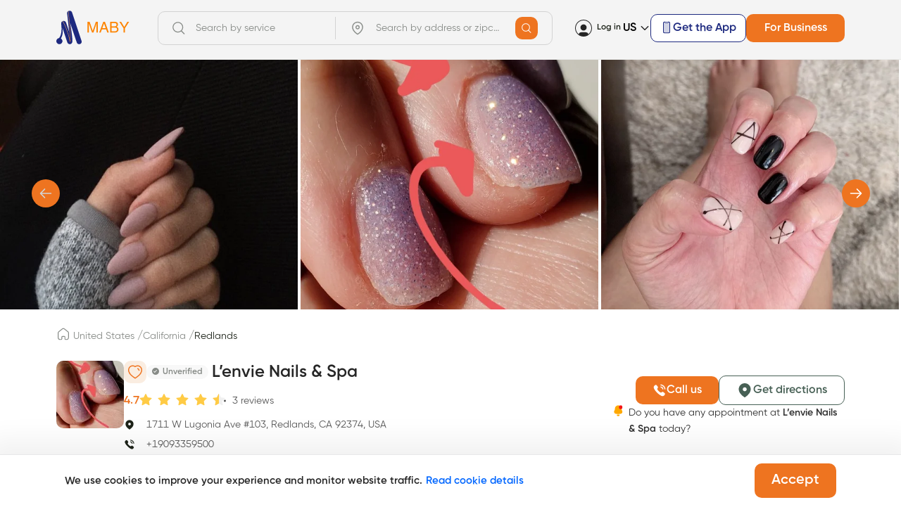

--- FILE ---
content_type: text/html; charset=utf-8
request_url: https://maby.us/lenvie-nails-spa-53773
body_size: 17935
content:
<!DOCTYPE html><html lang="en"><head><title>L’envie Nails &amp; Spa - 1711 W Lugonia Ave #103, Redlands, CA 92374, USA - +19093359500</title><meta name="title" content="L’envie Nails &amp; Spa - 1711 W Lugonia Ave #103, Redlands, CA 92374, USA - +19093359500"/><meta name="description" content="L’envie Nails &amp; Spa - nail salon at 1711 W Lugonia Ave #103, Redlands, CA 92374, USA. To make an appointment, you can call +19093359500. Manicure, Pedicure, Acrylic nails, Liquid gel, Dip powder nails, Nail design, Nail art..."/><link rel="canonical" href="https://maby.us/lenvie-nails-spa-53773"/><meta property="og:locale" content="en_US"/><meta name="robots" content="index, follow"/><meta name="googlebot" content="index,follow"/><meta charSet="utf-8"/><meta name="viewport" content="width=device-width, initial-scale=1, maximum-scale=2"/><meta name="theme-color" content="#476055"/><meta property="og:site_name" content="Maby.us"/><meta property="og:rich_attachment" content="true"/><meta property="og:type" content="website"/><meta property="og:url" itemProp="url" content="https://maby.us"/><meta property="og:image" itemProp="thumbnailUrl" content="https://mabyusbucket.s3.ap-southeast-1.amazonaws.com/maby-product/1c691bde-7233-49ce-8d77-fdb43eac1229"/><meta content="L’envie Nails &amp; Spa - 1711 W Lugonia Ave #103, Redlands, CA 92374, USA - +19093359500" itemProp="headline" property="og:title"/><meta content="L’envie Nails &amp; Spa - nail salon at 1711 W Lugonia Ave #103, Redlands, CA 92374, USA. To make an appointment, you can call +19093359500. Manicure, Pedicure, Acrylic nails, Liquid gel, Dip powder nails, Nail design, Nail art..." itemProp="description" property="og:description"/><link rel="shortcut icon" href="/static/favicon.ico"/><meta name="copyright" content="Maby"/><meta name="author" content="MABY"/><meta name="generator" content="MABY"/><meta http-equiv="audience" content="General"/><meta name="resource-type" content="Document"/><meta name="distribution" content="Global"/><meta name="geo.region" content="US-CA"/><meta name="geo.position" content="36.701463;-118.755997"/><meta name="ICBM" content="36.701463, -118.755997"/><meta name="twitter:card" content="summary"/><meta name="twitter:url" content="https://maby.us"/><meta name="twitter:title" content="L’envie Nails &amp; Spa - 1711 W Lugonia Ave #103, Redlands, CA 92374, USA - +19093359500"/><meta name="twitter:description" content="L’envie Nails &amp; Spa - nail salon at 1711 W Lugonia Ave #103, Redlands, CA 92374, USA. To make an appointment, you can call +19093359500. Manicure, Pedicure, Acrylic nails, Liquid gel, Dip powder nails, Nail design, Nail art..."/><meta name="twitter:image" content="https://mabyusbucket.s3.ap-southeast-1.amazonaws.com/maby-product/1c691bde-7233-49ce-8d77-fdb43eac1229"/><meta name="twitter:site" content="@maby_us"/><meta name="twitter:creator" content="@maby_us"/><link rel="apple-touch-icon-precomposed" href="https://maby.us/pwa-icons/icon-72x72.png" sizes="72x72"/><link rel="apple-touch-icon-precomposed" href="https://maby.us/pwa-icons/icon-144x144.png" sizes="144x144"/><link rel="apple-touch-icon-precomposed" href="https://maby.us/pwa-icons/icon-57x57.png" sizes="57x57"/><link rel="apple-touch-icon-precomposed" href="https://maby.us/pwa-icons/icon-144x144.png" sizes="114x114"/><link rel="apple-touch-icon-precomposed" href="https://maby.us/pwa-icons/icon-144x144.png" sizes="1x1"/><meta name="next-head-count" content="39"/><noscript><iframe src="https://www.googletagmanager.com/ns.html?id=GTM-55HKHJ4" height="0" width="0" style="display:none;visibility:hidden"></iframe></noscript><link rel="preconnect" href="https://fonts.gstatic.com" crossorigin /><script id="script-clear-map" data-nscript="beforeInteractive">
          var deleteMapScriptTag=function(){document.body.removeChild(Array.from(document.body.getElementsByTagName("script")).find(function(e){return e.src.includes("https://maps.googleapis.com/maps/api/js?key=")}))};
          </script><link rel="preload" href="/_next/static/css/d3c917c446f13321.css" as="style"/><link rel="stylesheet" href="/_next/static/css/d3c917c446f13321.css" data-n-g=""/><link rel="preload" href="/_next/static/css/9a865e628da0dcf5.css" as="style"/><link rel="stylesheet" href="/_next/static/css/9a865e628da0dcf5.css"/><link rel="preload" href="/_next/static/css/966bb545f4acf9ad.css" as="style"/><link rel="stylesheet" href="/_next/static/css/966bb545f4acf9ad.css"/><link rel="preload" href="/_next/static/css/cbc507f40bd1db98.css" as="style"/><link rel="stylesheet" href="/_next/static/css/cbc507f40bd1db98.css"/><noscript data-n-css=""></noscript><script defer="" nomodule="" src="/_next/static/chunks/polyfills-c67a75d1b6f99dc8.js"></script><script defer="" src="/_next/static/chunks/5675-42f55a033ec94591.js"></script><script defer="" src="/_next/static/chunks/7451.102936b5d6cc5611.js"></script><script defer="" src="/_next/static/chunks/9744.b01869b08465f246.js"></script><script defer="" src="/_next/static/chunks/4639-b43ef039da2a642e.js"></script><script defer="" src="/_next/static/chunks/1033.c45d284b7f826f6e.js"></script><script defer="" src="/_next/static/chunks/1577-7c512c2bc3354425.js"></script><script defer="" src="/_next/static/chunks/1705.2cf8a78676e0e51b.js"></script><script defer="" src="/_next/static/chunks/9950.7d3a1d25220ab473.js"></script><script defer="" src="/_next/static/chunks/2071.f80b02b5fb54f17b.js"></script><script defer="" src="/_next/static/chunks/3940.4a81fbe15b965f9e.js"></script><script defer="" src="/_next/static/chunks/7922-b6ecb575a4762df0.js"></script><script defer="" src="/_next/static/chunks/5540.60794812374de390.js"></script><script defer="" src="/_next/static/chunks/271.f3739276776e48a6.js"></script><script defer="" src="/_next/static/chunks/4209.667058761c5da0d3.js"></script><script defer="" src="/_next/static/chunks/4712-2908260afe641eb3.js"></script><script defer="" src="/_next/static/chunks/556.169edcff1193962a.js"></script><script defer="" src="/_next/static/chunks/8333.e74ff106e396863a.js"></script><script defer="" src="/_next/static/chunks/7881.f5d239d7f851456e.js"></script><script defer="" src="/_next/static/chunks/9829.3e216b25389e940e.js"></script><script defer="" src="/_next/static/chunks/9223.859b2995ef20c2ef.js"></script><script src="/_next/static/chunks/webpack-a9d8c35364a68036.js" defer=""></script><script src="/_next/static/chunks/framework-b8d05de00210eb46.js" defer=""></script><script src="/_next/static/chunks/main-e27c947c7755ccc6.js" defer=""></script><script src="/_next/static/chunks/pages/_app-06bdc30fb356420d.js" defer=""></script><script src="/_next/static/chunks/pages/%5Bsalon%5D-b7e4a9ed1f986f30.js" defer=""></script><script src="/_next/static/vP7MtfTslGAb-4zKcAls7/_buildManifest.js" defer=""></script><script src="/_next/static/vP7MtfTslGAb-4zKcAls7/_ssgManifest.js" defer=""></script><style data-href="https://fonts.googleapis.com/css2?family=Waterfall&display=swap">@font-face{font-family:'Waterfall';font-style:normal;font-weight:400;font-display:swap;src:url(https://fonts.gstatic.com/s/waterfall/v7/MCoRzAfo293fACdFKcwY2Q.woff) format('woff')}@font-face{font-family:'Waterfall';font-style:normal;font-weight:400;font-display:swap;src:url(https://fonts.gstatic.com/s/waterfall/v7/MCoRzAfo293fACdFKcwo0rv9LfIJwVbn.woff2) format('woff2');unicode-range:U+0102-0103,U+0110-0111,U+0128-0129,U+0168-0169,U+01A0-01A1,U+01AF-01B0,U+0300-0301,U+0303-0304,U+0308-0309,U+0323,U+0329,U+1EA0-1EF9,U+20AB}@font-face{font-family:'Waterfall';font-style:normal;font-weight:400;font-display:swap;src:url(https://fonts.gstatic.com/s/waterfall/v7/MCoRzAfo293fACdFKcwo07v9LfIJwVbn.woff2) format('woff2');unicode-range:U+0100-02BA,U+02BD-02C5,U+02C7-02CC,U+02CE-02D7,U+02DD-02FF,U+0304,U+0308,U+0329,U+1D00-1DBF,U+1E00-1E9F,U+1EF2-1EFF,U+2020,U+20A0-20AB,U+20AD-20C0,U+2113,U+2C60-2C7F,U+A720-A7FF}@font-face{font-family:'Waterfall';font-style:normal;font-weight:400;font-display:swap;src:url(https://fonts.gstatic.com/s/waterfall/v7/MCoRzAfo293fACdFKcwo3bv9LfIJwQ.woff2) format('woff2');unicode-range:U+0000-00FF,U+0131,U+0152-0153,U+02BB-02BC,U+02C6,U+02DA,U+02DC,U+0304,U+0308,U+0329,U+2000-206F,U+20AC,U+2122,U+2191,U+2193,U+2212,U+2215,U+FEFF,U+FFFD}</style></head><body><div id="__next"><div class="MainHeader_bannerApp__7k_5E MainHeader_isShow__gPrmf"><div class="MainHeader_wrapContent__q_DcH"><div><i class="icon-close"></i></div><div class="MainHeader_logoBanner__Vst_D"><span style="box-sizing:border-box;display:inline-block;overflow:hidden;width:initial;height:initial;background:none;opacity:1;border:0;margin:0;padding:0;position:relative;max-width:100%"><span style="box-sizing:border-box;display:block;width:initial;height:initial;background:none;opacity:1;border:0;margin:0;padding:0;max-width:100%"><img style="display:block;max-width:100%;width:initial;height:initial;background:none;opacity:1;border:0;margin:0;padding:0" alt="" aria-hidden="true" src="data:image/svg+xml,%3csvg%20xmlns=%27http://www.w3.org/2000/svg%27%20version=%271.1%27%20width=%2718%27%20height=%2730%27/%3e"/></span><img alt="" src="[data-uri]" decoding="async" data-nimg="intrinsic" style="position:absolute;top:0;left:0;bottom:0;right:0;box-sizing:border-box;padding:0;border:none;margin:auto;display:block;width:0;height:0;min-width:100%;max-width:100%;min-height:100%;max-height:100%"/><noscript><img alt="" srcSet="/static/icons/logo.svg 1x, /static/icons/logo.svg 2x" src="/static/icons/logo.svg" decoding="async" data-nimg="intrinsic" style="position:absolute;top:0;left:0;bottom:0;right:0;box-sizing:border-box;padding:0;border:none;margin:auto;display:block;width:0;height:0;min-width:100%;max-width:100%;min-height:100%;max-height:100%" loading="lazy"/></noscript></span></div><div class="MainHeader_contentBanner___GhzN"><p class="fs-14">Maby</p><p class="fs-12">Free - In the store</p></div></div><a class="" aria-label="label" rel="noreferrer " target="_blank" href="/[salon]"><button aria-label="Aria Label Button" type="button" class="ant-btn ant-btn-default flex-center ButtonCustom_btnCustom__u_sZ5 ButtonCustom_primary__cY4pk ButtonCustom_noPrefixIcon__wxt42 MainHeader_btnOpen__FDlTs"><span>Open</span></button></a></div><header class="MainHeader_header__cK7n3"><div class="ant-row ant-row-middle MainHeader_headerContent__dtg8f"><div class="ant-row ant-row-middle"><div class="ant-col MainHeader_btnMenu__Hiz3Y btnMenu"><i class="icon-burger"></i></div><a class="MainHeader_linkHome__Ahhv8" aria-label="Home" rel="noreferrer " href="/"><svg width="104" height="49" viewBox="0 0 104 49" fill="none" xmlns="http://www.w3.org/2000/svg"><g clip-path="url(#clip0_12659_85563)"><path d="M35.8446 43.1662L22.3143 2.58496C22.1675 2.14176 21.9338 1.73168 21.6266 1.37827C21.3194 1.02486 20.9449 0.735092 20.5244 0.525604C20.1039 0.316117 19.6458 0.191045 19.1764 0.157568C18.707 0.124092 18.2355 0.182872 17.7891 0.330534C17.5866 0.398006 17.3904 0.48251 17.2024 0.583123C17.0331 0.673207 16.8716 0.777174 16.7197 0.893941C16.2841 1.22952 15.9324 1.66022 15.6922 2.1525C15.4519 2.64478 15.3294 3.18539 15.3344 3.73224V3.75584C15.3383 3.97614 15.3631 4.19558 15.4082 4.41132C16.318 12.539 17.5096 22.5585 18.1797 30.1692L13.8585 17.199C13.7118 16.7557 13.4782 16.3455 13.1711 15.9921C12.8639 15.6386 12.4894 15.3487 12.0688 15.1392C11.6483 14.9296 11.1902 14.8044 10.7207 14.7709C10.2513 14.7374 9.77981 14.7961 9.33333 14.9438C9.28649 14.9595 9.24044 14.9745 9.19678 14.9926C9.01871 15.0562 8.84659 15.1352 8.68233 15.2286C8.12994 15.5417 7.6714 15.9947 7.35389 16.5414C7.03636 17.088 6.87124 17.7085 6.87545 18.3392V18.3447C6.87839 18.6256 6.91543 18.9051 6.98579 19.1772V19.1898C8.32191 29.6326 6.49438 36.3683 3.684 39.2294C2.66584 39.3876 1.73717 39.8983 1.0628 40.6707C0.388434 41.4432 0.0119956 42.4275 0.000281832 43.4489C-0.011432 44.4704 0.342337 45.4629 0.998813 46.2503C1.65529 47.0378 2.57202 47.5692 3.58629 47.7504C4.60055 47.9315 5.64675 47.7506 6.53923 47.2397C7.4317 46.729 8.11271 45.9212 8.46139 44.96C8.81015 43.9987 8.80396 42.9461 8.44401 41.9889C8.08405 41.0318 7.39358 40.232 6.49517 39.7314C9.47384 35.1675 9.44129 28.9149 8.69027 24.3297V24.3337L15.7123 45.3876C15.94 46.0724 16.3729 46.6722 16.9533 47.1068C17.5337 47.5416 18.234 47.7906 18.9608 47.8208C19.6876 47.851 20.4065 47.6608 21.0215 47.2757C21.6365 46.8906 22.1185 46.3289 22.4032 45.6653C23.7052 43.3008 21.4942 28.3082 19.5785 17.007V17.0149L29.052 45.3939C29.1966 45.8398 29.4288 46.2529 29.7353 46.6094C30.0417 46.9658 30.4163 47.2587 30.8376 47.4709C31.2587 47.6832 31.7183 47.8106 32.1894 47.846C32.6606 47.8813 33.1342 47.8238 33.5828 47.6768C34.0314 47.5298 34.4462 47.2962 34.8033 46.9894C35.1604 46.6826 35.4526 46.3089 35.6632 45.8896C35.8738 45.4704 35.9985 45.0139 36.0302 44.5466C36.0619 44.0793 35.9999 43.6104 35.8478 43.167L35.8446 43.1662Z" fill="#1D297F"></path><path d="M19.9585 43.3459C19.9585 43.6772 19.9506 44.0132 19.9458 44.3523C19.9449 44.4145 19.9211 44.4741 19.8791 44.5202C19.837 44.5662 19.7794 44.5955 19.7172 44.6026H19.6886C19.6306 44.6033 19.5741 44.5842 19.5286 44.5485C19.4831 44.5129 19.4512 44.4627 19.4385 44.4066C19.2845 43.7291 19.1281 43.0611 18.9709 42.4087C18.8449 41.8841 18.7182 41.3687 18.5906 40.8625C15.1642 27.1432 11.4655 19.4592 8.67969 15.2376C8.84386 15.1442 9.01606 15.0652 9.19413 15.0015C11.8934 19.1161 15.3865 26.4051 18.6915 39.1683C18.9481 40.1567 19.2035 41.1796 19.4576 42.2372C19.483 39.3942 19.475 36.7219 19.3957 33.8246C19.2369 28.2377 18.8098 21.8301 17.8333 11.7792C17.607 9.42487 17.3474 6.87223 17.0545 4.08272C16.9497 3.05977 16.8361 1.99826 16.7179 0.902918C16.8697 0.786152 17.0312 0.682185 17.2005 0.592102C17.4808 3.2085 17.7348 5.63367 17.9643 7.88888C18.185 10.0591 18.3803 12.0743 18.5581 13.955C19.4758 23.7281 19.841 29.8925 19.949 35.4873C19.9974 38.1234 19.9927 40.6375 19.9585 43.3459Z" fill="url(#paint0_linear_12659_85563)"></path><path d="M44.3477 16.0483H47.3306L51.7474 28.9327L56.1328 16.0483H59.0843V31.2877H57.1062V22.2934C57.1062 21.9822 57.1131 21.4669 57.1271 20.7477C57.1411 20.0284 57.1481 19.2573 57.1481 18.4343L52.7626 31.2877H50.7008L46.284 18.4343V18.9011C46.284 19.2746 46.2909 19.8452 46.3049 20.6128C46.3258 21.3736 46.3363 21.9338 46.3363 22.2934V31.2877H44.3477V16.0483ZM70.1473 25.0425L67.8132 18.3098L65.3327 25.0425H70.1473ZM66.7248 16.0483H69.0797L74.6583 31.2877H72.3766L70.8171 26.7231H64.7362L63.072 31.2877H60.9368L66.7248 16.0483ZM82.3298 22.4905C83.2094 22.4905 83.893 22.3695 84.3812 22.1274C85.1489 21.7471 85.5332 21.0624 85.5332 20.0734C85.5332 19.0775 85.1243 18.4067 84.3082 18.0608C83.8477 17.8672 83.1642 17.7704 82.2568 17.7704H78.5413V22.4905H82.3298ZM83.0316 29.5241C84.3082 29.5241 85.2188 29.1576 85.7634 28.4244C86.1048 27.9611 86.2762 27.4009 86.2762 26.7439C86.2762 25.6373 85.7769 24.8834 84.779 24.4824C84.2486 24.2679 83.5476 24.1608 82.6751 24.1608H78.5413V29.5241H83.0316ZM76.5003 16.0483H83.1046C84.9052 16.0483 86.1849 16.5808 86.9455 17.6459C87.3925 18.2752 87.6155 19.0014 87.6155 19.8244C87.6155 20.7857 87.3401 21.5742 86.7891 22.1897C86.5025 22.5147 86.0913 22.8121 85.5538 23.0819C86.3421 23.3792 86.932 23.7147 87.3226 24.0881C88.0133 24.7521 88.3586 25.6684 88.3586 26.8373C88.3586 27.8193 88.0482 28.708 87.4274 29.5033C86.4993 30.6929 85.0235 31.2877 82.9998 31.2877H76.5003V16.0483ZM89.6566 16.0483H92.0852L96.5016 23.3723L100.918 16.0483H103.357L97.5479 25.1462V31.2877H95.4656V25.1462L89.6566 16.0483Z" fill="#FD8401"></path></g><defs><linearGradient id="paint0_linear_12659_85563" x1="8.67969" y1="22.5973" x2="19.9847" y2="22.5973" gradientUnits="userSpaceOnUse"><stop offset="0.765" stop-color="#F5B06F"></stop><stop offset="1" stop-color="#FA8023"></stop></linearGradient><clipPath id="clip0_12659_85563"><rect width="104" height="48" fill="white" transform="translate(0 0.148438)"></rect></clipPath></defs></svg></a></div><div style="flex:1" class="ant-col MainHeader_searchWrap__w9ZnB"><form class="ant-form ant-form-horizontal"><div class="ant-row ant-row-middle Search_search__gw5qC"><div style="flex:1 1 auto" class="ant-col"><div class="ant-form-item"><div class="ant-row ant-form-item-row"><div class="ant-col ant-form-item-control"><div class="ant-form-item-control-input"><div class="ant-form-item-control-input-content"><span class="ant-input-affix-wrapper InputText_hasIcon__dttdj Search_inputSearch__aDFlF input-search"><span class="ant-input-prefix"><i class="icon-search fs-18 icon-gray3 "></i></span><input class="ant-input" placeholder="Search by service" id="name" type="text" value=""/></span></div></div></div></div></div></div><div class="ant-col Search_separate__1CKXF"></div><div style="flex:1 1 auto" class="ant-col"><div class="ant-form-item"><div class="ant-row ant-form-item-row"><div class="ant-col ant-form-item-control"><div class="ant-form-item-control-input"><div class="ant-form-item-control-input-content"><span class="ant-input-affix-wrapper InputText_hasIcon__dttdj Search_inputSearch__aDFlF input-search"><span class="ant-input-prefix"><i class="icon-linear-copy-2 fs-22 icon-gray3 "></i></span><input class="ant-input" placeholder="Search by address or zipcode" id="address_or_zipcode" type="text" value=""/></span></div></div></div></div></div></div><button aria-label="Aria Label Button" type="submit" class="ant-btn ant-btn-default flex-center ButtonCustom_btnCustom__u_sZ5 ButtonCustom_primary__cY4pk ButtonCustom_noPrefixIcon__wxt42 Search_btnSearch__D9YpA"><span><i class="icon-search icon-white"></i></span></button></div></form></div><div class="MainHeader_contentRight__6iIPv"><div class="ant-row ant-row-middle"><div class="ant-col Profile_userProfile__8M3j_ userProfile"><i class="icon-personal-1 fs-24"></i></div><a class="Profile_link__GFhgF link" aria-label="label" rel="noreferrer " href="/auth">Log in</a></div><div class="ant-col"><div class="ant-row ant-row-no-wrap ant-row-middle ant-dropdown-trigger Language_btnSelectLang__FqkPW btnSelectLang"><span>US</span><i class="icon-chevron-big-down"></i></div></div><a class="" aria-label="label" rel="noreferrer " target="_blank" href="/[salon]"><button aria-label="Aria Label Button" type="button" class="ant-btn ant-btn-default flex-center ButtonCustom_btnCustom__u_sZ5 ButtonCustom_salon_primary__18jF_ ButtonCustom_noPrefixIcon__wxt42 MainHeader_btnGetApp__7haLX"><span><i class="icon-phone MainHeader_phoneIcon__8Ir74"></i>Get the App</span></button></a><a class="MainHeader_btnDesktop__LD0HG" target="_blank" aria-label="label" rel="noopener" href="https://salon.maby.us"><span>For Business</span></a></div><a class="MainHeader_btnMobile__KCAFg" target="_blank" aria-label="label" rel="noopener" href="https://salon.maby.us"><span>For Business</span><i class="icon-arrow-4-1 icon-secondary-5 fs-10"></i></a></div></header><main><div><div class="ant-row ant-row-space-between HeadBooking_slider__t0IU4"><div class="ant-carousel"><div class="slick-slider slick-initialized" dir="ltr"><div class="slick-arrow slick-prev slick-disabled"><div class="flex-center Carousel_arrow__1yuG_"><i class="icon-arrow-left fs-22 icon-white"></i></div></div><div class="slick-list"><div class="slick-track" style="width:133.33333333333334%;left:0%"><div data-index="0" class="slick-slide slick-active slick-current" tabindex="-1" aria-hidden="false" style="outline:none;width:25%"><div><div class="HeadBooking_image__sA6E_ HeadBooking_fakeImage__LFGXJ"></div></div></div><div data-index="1" class="slick-slide slick-active" tabindex="-1" aria-hidden="false" style="outline:none;width:25%"><div><div class="HeadBooking_image__sA6E_ HeadBooking_fakeImage__LFGXJ"></div></div></div><div data-index="2" class="slick-slide slick-active" tabindex="-1" aria-hidden="false" style="outline:none;width:25%"><div><div class="HeadBooking_image__sA6E_ HeadBooking_fakeImage__LFGXJ"></div></div></div><div data-index="3" class="slick-slide" tabindex="-1" aria-hidden="true" style="outline:none;width:25%"><div><div class="HeadBooking_image__sA6E_ HeadBooking_fakeImage__LFGXJ"></div></div></div></div></div><div class="slick-arrow slick-next"><div class="flex-center Carousel_arrow__1yuG_"><i class="icon-arrow-right fs-22 icon-white"></i></div></div><ul style="display:block" class="slick-dots slick-dots-bottom"><li class="slick-active"><button>1</button></li><li class=""><button>2</button></li></ul></div></div></div></div><div class="SalonDetail_breadcrums__4ADrw"><div class="ant-row ant-row-middle Breadcrums_breadcrums__lYdyE"><div><a class="Breadcrums_breadcrumItem__Gm_ts" aria-label="label" rel="noreferrer " href="/"><i class="icon-home fs-20"></i></a><span class="Breadcrums_arrow__SST_p">/</span></div><div><a class="Breadcrums_breadcrumItem__Gm_ts Breadcrums_disable__reZ3J" aria-label="label" rel="noreferrer " href="/location/us">United States</a><span class="Breadcrums_arrow__SST_p">/</span></div><div><a class="Breadcrums_breadcrumItem__Gm_ts" aria-label="label" rel="noreferrer " href="/location/us/ca">California</a><span class="Breadcrums_arrow__SST_p">/</span></div><div><a class="Breadcrums_breadcrumItem__Gm_ts" aria-label="label" rel="noreferrer " href="/location/us/ca/redlands">Redlands</a></div></div></div><div class="SalonDetail_salonDetail__GygYH"><div class="ant-row ant-row-no-wrap ant-row-space-between ant-row-middle IntroSalon_introSalon__3iIrl"><div class="ant-row ant-row-no-wrap IntroSalon_left__r2pkA"><div class="ant-col IntroSalon_imgSalon__qpB6o"><span style="box-sizing:border-box;display:inline-block;overflow:hidden;width:initial;height:initial;background:none;opacity:1;border:0;margin:0;padding:0;position:relative;max-width:100%"><span style="box-sizing:border-box;display:block;width:initial;height:initial;background:none;opacity:1;border:0;margin:0;padding:0;max-width:100%"><img style="display:block;max-width:100%;width:initial;height:initial;background:none;opacity:1;border:0;margin:0;padding:0" alt="" aria-hidden="true" src="data:image/svg+xml,%3csvg%20xmlns=%27http://www.w3.org/2000/svg%27%20version=%271.1%27%20width=%2796%27%20height=%2796%27/%3e"/></span><img alt="" src="[data-uri]" decoding="async" data-nimg="intrinsic" style="position:absolute;top:0;left:0;bottom:0;right:0;box-sizing:border-box;padding:0;border:none;margin:auto;display:block;width:0;height:0;min-width:100%;max-width:100%;min-height:100%;max-height:100%;object-fit:cover"/><noscript><img alt="" srcSet="/_next/image?url=https%3A%2F%2Fmabyusbucket.s3.ap-southeast-1.amazonaws.com%2Fmaby-product%2F1c691bde-7233-49ce-8d77-fdb43eac1229&amp;w=96&amp;q=75 1x, /_next/image?url=https%3A%2F%2Fmabyusbucket.s3.ap-southeast-1.amazonaws.com%2Fmaby-product%2F1c691bde-7233-49ce-8d77-fdb43eac1229&amp;w=256&amp;q=75 2x" src="/_next/image?url=https%3A%2F%2Fmabyusbucket.s3.ap-southeast-1.amazonaws.com%2Fmaby-product%2F1c691bde-7233-49ce-8d77-fdb43eac1229&amp;w=256&amp;q=75" decoding="async" data-nimg="intrinsic" style="position:absolute;top:0;left:0;bottom:0;right:0;box-sizing:border-box;padding:0;border:none;margin:auto;display:block;width:0;height:0;min-width:100%;max-width:100%;min-height:100%;max-height:100%;object-fit:cover" loading="lazy"/></noscript></span></div><div class="ant-col IntroSalon_leftContent__qXZ8D"><div class="ant-row ant-row-no-wrap ant-row-middle IntroSalon_nameAndIcon__JJU7Z"><div><div class="flex-center IntroSalon_nameSalonFlex__awN1v"><div class="IntroSalon_iconFavorite__W9Hvl"><div class="ant-row ant-row-center ant-row-middle IntroSalon_favorite__H9pZ_"><i class="icon-linear-copy-5 fs-24 icon-secondary-5"></i></div></div><h1 class="IntroSalon_nameSalon__zr8z3"><span class="SalonVerify_wrap__RGVxB IntroSalon_verifyText__03oux"><span class="SalonVerify_tick__gSrqV"><i class="icon-tick icon-white"></i></span>Unverified</span>L’envie Nails &amp; Spa</h1><a href="tel:+19093359500" class="flex-center mobile IntroSalon_btnCall__sBn6r" rel="noreferrer nofollow"><i class="icon-filled  icon-white"></i></a></div><a href="#reviewSection" class="flex IntroSalon_reviewInfo__3GsUK"><span class="IntroSalon_totalRate__Fnvpk">4.7</span><ul class="ant-rate ant-rate-disabled Rate_rate__HwBL_" tabindex="-1" role="radiogroup"><li class="ant-rate-star ant-rate-star-full"><div role="radio" aria-checked="true" aria-posinset="1" aria-setsize="5" tabindex="-1"><div class="ant-rate-star-first"><span role="img" aria-label="star" class="anticon anticon-star"><svg viewBox="64 64 896 896" focusable="false" data-icon="star" width="1em" height="1em" fill="currentColor" aria-hidden="true"><path d="M908.1 353.1l-253.9-36.9L540.7 86.1c-3.1-6.3-8.2-11.4-14.5-14.5-15.8-7.8-35-1.3-42.9 14.5L369.8 316.2l-253.9 36.9c-7 1-13.4 4.3-18.3 9.3a32.05 32.05 0 00.6 45.3l183.7 179.1-43.4 252.9a31.95 31.95 0 0046.4 33.7L512 754l227.1 119.4c6.2 3.3 13.4 4.4 20.3 3.2 17.4-3 29.1-19.5 26.1-36.9l-43.4-252.9 183.7-179.1c5-4.9 8.3-11.3 9.3-18.3 2.7-17.5-9.5-33.7-27-36.3z"></path></svg></span></div><div class="ant-rate-star-second"><span role="img" aria-label="star" class="anticon anticon-star"><svg viewBox="64 64 896 896" focusable="false" data-icon="star" width="1em" height="1em" fill="currentColor" aria-hidden="true"><path d="M908.1 353.1l-253.9-36.9L540.7 86.1c-3.1-6.3-8.2-11.4-14.5-14.5-15.8-7.8-35-1.3-42.9 14.5L369.8 316.2l-253.9 36.9c-7 1-13.4 4.3-18.3 9.3a32.05 32.05 0 00.6 45.3l183.7 179.1-43.4 252.9a31.95 31.95 0 0046.4 33.7L512 754l227.1 119.4c6.2 3.3 13.4 4.4 20.3 3.2 17.4-3 29.1-19.5 26.1-36.9l-43.4-252.9 183.7-179.1c5-4.9 8.3-11.3 9.3-18.3 2.7-17.5-9.5-33.7-27-36.3z"></path></svg></span></div></div></li><li class="ant-rate-star ant-rate-star-full"><div role="radio" aria-checked="true" aria-posinset="2" aria-setsize="5" tabindex="-1"><div class="ant-rate-star-first"><span role="img" aria-label="star" class="anticon anticon-star"><svg viewBox="64 64 896 896" focusable="false" data-icon="star" width="1em" height="1em" fill="currentColor" aria-hidden="true"><path d="M908.1 353.1l-253.9-36.9L540.7 86.1c-3.1-6.3-8.2-11.4-14.5-14.5-15.8-7.8-35-1.3-42.9 14.5L369.8 316.2l-253.9 36.9c-7 1-13.4 4.3-18.3 9.3a32.05 32.05 0 00.6 45.3l183.7 179.1-43.4 252.9a31.95 31.95 0 0046.4 33.7L512 754l227.1 119.4c6.2 3.3 13.4 4.4 20.3 3.2 17.4-3 29.1-19.5 26.1-36.9l-43.4-252.9 183.7-179.1c5-4.9 8.3-11.3 9.3-18.3 2.7-17.5-9.5-33.7-27-36.3z"></path></svg></span></div><div class="ant-rate-star-second"><span role="img" aria-label="star" class="anticon anticon-star"><svg viewBox="64 64 896 896" focusable="false" data-icon="star" width="1em" height="1em" fill="currentColor" aria-hidden="true"><path d="M908.1 353.1l-253.9-36.9L540.7 86.1c-3.1-6.3-8.2-11.4-14.5-14.5-15.8-7.8-35-1.3-42.9 14.5L369.8 316.2l-253.9 36.9c-7 1-13.4 4.3-18.3 9.3a32.05 32.05 0 00.6 45.3l183.7 179.1-43.4 252.9a31.95 31.95 0 0046.4 33.7L512 754l227.1 119.4c6.2 3.3 13.4 4.4 20.3 3.2 17.4-3 29.1-19.5 26.1-36.9l-43.4-252.9 183.7-179.1c5-4.9 8.3-11.3 9.3-18.3 2.7-17.5-9.5-33.7-27-36.3z"></path></svg></span></div></div></li><li class="ant-rate-star ant-rate-star-full"><div role="radio" aria-checked="true" aria-posinset="3" aria-setsize="5" tabindex="-1"><div class="ant-rate-star-first"><span role="img" aria-label="star" class="anticon anticon-star"><svg viewBox="64 64 896 896" focusable="false" data-icon="star" width="1em" height="1em" fill="currentColor" aria-hidden="true"><path d="M908.1 353.1l-253.9-36.9L540.7 86.1c-3.1-6.3-8.2-11.4-14.5-14.5-15.8-7.8-35-1.3-42.9 14.5L369.8 316.2l-253.9 36.9c-7 1-13.4 4.3-18.3 9.3a32.05 32.05 0 00.6 45.3l183.7 179.1-43.4 252.9a31.95 31.95 0 0046.4 33.7L512 754l227.1 119.4c6.2 3.3 13.4 4.4 20.3 3.2 17.4-3 29.1-19.5 26.1-36.9l-43.4-252.9 183.7-179.1c5-4.9 8.3-11.3 9.3-18.3 2.7-17.5-9.5-33.7-27-36.3z"></path></svg></span></div><div class="ant-rate-star-second"><span role="img" aria-label="star" class="anticon anticon-star"><svg viewBox="64 64 896 896" focusable="false" data-icon="star" width="1em" height="1em" fill="currentColor" aria-hidden="true"><path d="M908.1 353.1l-253.9-36.9L540.7 86.1c-3.1-6.3-8.2-11.4-14.5-14.5-15.8-7.8-35-1.3-42.9 14.5L369.8 316.2l-253.9 36.9c-7 1-13.4 4.3-18.3 9.3a32.05 32.05 0 00.6 45.3l183.7 179.1-43.4 252.9a31.95 31.95 0 0046.4 33.7L512 754l227.1 119.4c6.2 3.3 13.4 4.4 20.3 3.2 17.4-3 29.1-19.5 26.1-36.9l-43.4-252.9 183.7-179.1c5-4.9 8.3-11.3 9.3-18.3 2.7-17.5-9.5-33.7-27-36.3z"></path></svg></span></div></div></li><li class="ant-rate-star ant-rate-star-full"><div role="radio" aria-checked="true" aria-posinset="4" aria-setsize="5" tabindex="-1"><div class="ant-rate-star-first"><span role="img" aria-label="star" class="anticon anticon-star"><svg viewBox="64 64 896 896" focusable="false" data-icon="star" width="1em" height="1em" fill="currentColor" aria-hidden="true"><path d="M908.1 353.1l-253.9-36.9L540.7 86.1c-3.1-6.3-8.2-11.4-14.5-14.5-15.8-7.8-35-1.3-42.9 14.5L369.8 316.2l-253.9 36.9c-7 1-13.4 4.3-18.3 9.3a32.05 32.05 0 00.6 45.3l183.7 179.1-43.4 252.9a31.95 31.95 0 0046.4 33.7L512 754l227.1 119.4c6.2 3.3 13.4 4.4 20.3 3.2 17.4-3 29.1-19.5 26.1-36.9l-43.4-252.9 183.7-179.1c5-4.9 8.3-11.3 9.3-18.3 2.7-17.5-9.5-33.7-27-36.3z"></path></svg></span></div><div class="ant-rate-star-second"><span role="img" aria-label="star" class="anticon anticon-star"><svg viewBox="64 64 896 896" focusable="false" data-icon="star" width="1em" height="1em" fill="currentColor" aria-hidden="true"><path d="M908.1 353.1l-253.9-36.9L540.7 86.1c-3.1-6.3-8.2-11.4-14.5-14.5-15.8-7.8-35-1.3-42.9 14.5L369.8 316.2l-253.9 36.9c-7 1-13.4 4.3-18.3 9.3a32.05 32.05 0 00.6 45.3l183.7 179.1-43.4 252.9a31.95 31.95 0 0046.4 33.7L512 754l227.1 119.4c6.2 3.3 13.4 4.4 20.3 3.2 17.4-3 29.1-19.5 26.1-36.9l-43.4-252.9 183.7-179.1c5-4.9 8.3-11.3 9.3-18.3 2.7-17.5-9.5-33.7-27-36.3z"></path></svg></span></div></div></li><li class="ant-rate-star ant-rate-star-half ant-rate-star-active"><div role="radio" aria-checked="true" aria-posinset="5" aria-setsize="5" tabindex="-1"><div class="ant-rate-star-first"><span role="img" aria-label="star" class="anticon anticon-star"><svg viewBox="64 64 896 896" focusable="false" data-icon="star" width="1em" height="1em" fill="currentColor" aria-hidden="true"><path d="M908.1 353.1l-253.9-36.9L540.7 86.1c-3.1-6.3-8.2-11.4-14.5-14.5-15.8-7.8-35-1.3-42.9 14.5L369.8 316.2l-253.9 36.9c-7 1-13.4 4.3-18.3 9.3a32.05 32.05 0 00.6 45.3l183.7 179.1-43.4 252.9a31.95 31.95 0 0046.4 33.7L512 754l227.1 119.4c6.2 3.3 13.4 4.4 20.3 3.2 17.4-3 29.1-19.5 26.1-36.9l-43.4-252.9 183.7-179.1c5-4.9 8.3-11.3 9.3-18.3 2.7-17.5-9.5-33.7-27-36.3z"></path></svg></span></div><div class="ant-rate-star-second"><span role="img" aria-label="star" class="anticon anticon-star"><svg viewBox="64 64 896 896" focusable="false" data-icon="star" width="1em" height="1em" fill="currentColor" aria-hidden="true"><path d="M908.1 353.1l-253.9-36.9L540.7 86.1c-3.1-6.3-8.2-11.4-14.5-14.5-15.8-7.8-35-1.3-42.9 14.5L369.8 316.2l-253.9 36.9c-7 1-13.4 4.3-18.3 9.3a32.05 32.05 0 00.6 45.3l183.7 179.1-43.4 252.9a31.95 31.95 0 0046.4 33.7L512 754l227.1 119.4c6.2 3.3 13.4 4.4 20.3 3.2 17.4-3 29.1-19.5 26.1-36.9l-43.4-252.9 183.7-179.1c5-4.9 8.3-11.3 9.3-18.3 2.7-17.5-9.5-33.7-27-36.3z"></path></svg></span></div></div></li></ul><span class="IntroSalon_totalComment__rXEkd">3<!-- --> <!-- -->reviews</span></a></div></div><div class="IntroSalon_desktop__2HgXL"><div id="click-to-open-map" class="ant-row ant-row-no-wrap ant-row-middle IntroSalon_location__EZJKK"><i class="icon-location fs-16 icon-gray1"></i><p class="IntroSalon_text__52pd5">1711 W Lugonia Ave #103, Redlands, CA 92374, USA</p></div><div id="click-to-call-salon" class="ant-row ant-row-no-wrap ant-row-middle IntroSalon_phoneNumber__Rfaq_"><i class="icon-filled fs-16 icon-gray1"></i><p class="IntroSalon_text__52pd5">+19093359500</p></div><div class="IntroSalon_mobile__obZkn"></div></div></div></div><div class="IntroSalon_rightWrap__bRewq"><div class="ant-row ant-row-no-wrap ant-row-middle IntroSalon_right__j9V8i"><a href="tel:+19093359500" class="flex-center" rel="noreferrer nofollow" id="click-to-call-salon"><i class="icon-filled fs-20 icon-white"></i>Call us</a><a href="https://www.google.com/maps/dir/?api=1&amp;destination=1711%20W%20Lugonia%20Ave%20%23103%2C%20Redlands%2C%20CA%2092374%2C%20USA" target="_blank" rel="noreferrer nofollow" class="flex-center" id="click-to-open-map"><i class="icon-location fs-24 icon-primary-1"></i>Get directions</a></div><div class="IntroSalon_desktop__2HgXL"></div></div></div><div class="IntroSalon_mobile__obZkn"><div id="click-to-open-map" class="ant-row ant-row-no-wrap ant-row-middle IntroSalon_location__EZJKK"><i class="icon-location fs-16 icon-gray1"></i><p class="IntroSalon_text__52pd5">1711 W Lugonia Ave #103, Redlands, CA 92374, USA</p></div><div id="click-to-call-salon" class="ant-row ant-row-no-wrap ant-row-middle IntroSalon_phoneNumber__Rfaq_"><i class="icon-filled fs-16 icon-gray1"></i><p class="IntroSalon_text__52pd5">+19093359500</p></div><div class="IntroSalon_mobile__obZkn"></div></div><div class="ant-row ant-row-no-wrap ant-row-space-between InfoSalon_infoSalon__XF8Ne"><div id="salonAboutUs" class="ant-col InfoSalon_aboutUs__aPrvS"></div><div id="salonMapAddress" class="ant-col InfoSalon_contentLeft__Idpn_"></div></div></div></main><footer class="Footer_footer__LVpcE"><div class="ant-row ant-row-space-between Footer_footerContent__Imp2l"><div class="ant-col Footer_logo__pAwa3"><a class="Footer_textItem__w1FP_" aria-label="label" rel="noreferrer " href="/"></a></div><div style="flex:1 1 auto" class="ant-col"><div class="ant-row ant-row-space-between" style="margin-left:-8px;margin-right:-8px"><div style="padding-left:8px;padding-right:8px" class="ant-col Footer_footerDetail__DtGB1 ant-col-xs-12 ant-col-md-6"><h3 class="Footer_title__3Gix6">About Us</h3><a class="Footer_textItem__w1FP_" aria-label="label" rel="noreferrer " href="https://help.maby.us/ ">Customer Support</a><a class="Footer_textItem__w1FP_" aria-label="label" rel="noreferrer nofollow" href="/cookies">Cookies</a></div><div style="padding-left:8px;padding-right:8px" class="ant-col Footer_footerDetail__DtGB1 ant-col-xs-12 ant-col-md-6"><h3 class="Footer_title__3Gix6">For Business</h3><a class="Footer_textItem__w1FP_" aria-label="label" rel="noreferrer nofollow" target="_blank" href="https://salon.maby.us/pricing">Pricing</a></div><div style="padding-left:8px;padding-right:8px" class="ant-col Footer_footerDetail__DtGB1 ant-col-xs-12 ant-col-md-6"><h3 class="Footer_title__3Gix6">Legal</h3><a class="Footer_textItem__w1FP_" aria-label="label" rel="noreferrer nofollow" href="/privacy-policy">Privacy Policy</a><a class="Footer_textItem__w1FP_" aria-label="label" rel="noreferrer nofollow" href="/terms-of-service">Terms of Service</a></div><div style="padding-left:8px;padding-right:8px" class="ant-col Footer_mobile__DPFQp Footer_footerDetail__DtGB1 ant-col-xs-12 ant-col-md-6"></div></div></div><div class="ant-col desktop Footer_footerDetail__DtGB1"></div></div><div class="ant-row ant-row-space-between Footer_iconContainer__QCcbJ"><div class="ant-row ant-row-middle"><a class="Footer_footerSocial__fL8sL" aria-label="label" rel="noreferrer " href="https://facebook.com/maby.platform/"><i class="icon-facebook fs-24 icon-primary-1"></i></a><a class="Footer_footerSocial__fL8sL" aria-label="label" rel="noreferrer " href="https://m.me/maby.platform"><i class="icon-messenger fs-24 icon-primary-1"></i></a><a class="" aria-label="label" rel="noreferrer " href="/rss"><i class="icon-rss-feed-3 fs-24 icon-secondary-5"></i></a></div><div class="ant-col"><p>@Copyright, Maby <!-- -->2026<!-- -->. All rights reserved.</p></div></div></footer></div><script id="__NEXT_DATA__" type="application/json">{"props":{"pageProps":{"detailSalon":{"id":53773,"name":"L’envie Nails \u0026 Spa","slug":"lenvie-nails-spa-53773","description":"L’envie Nails \u0026 Spa - nail salon at 1711 W Lugonia Ave, Redlands, CA 92374. To make an appointment, you can call +19093359500. We are ready to serve services such as manicures, pedicures, acrylic nails, liquid gel, dip powder nails, nail art, waxing, etc. However, L’envie Nails \u0026 Spa has not completed the menu and has not yet been confirmed on the system of Maby. You cannot book an appointment online yet. Please call +19093359500 to make an appointment directly with L’envie Nails \u0026 Spa.","phone":"+19093359500","is_verified":false,"is_sponsored":false,"status":"INACTIVE","is_hiring":false,"search_name":"eyebrow services","stripe_account_id":"","stripe_account_status":null,"rating":4.7,"total_reviews":3,"address":{"id":52931,"name":"1711 W Lugonia Ave #103, Redlands, CA 92374, USA","place_id":"ChIJh5d4iVaq3IAR0-fpVWYxuMg","lat":34.0698866,"long":-117.2136269,"zipcode":"92374","created_at":"2023-02-01T02:18:32.921Z","updated_at":"2023-02-01T02:18:32.921Z","static_image":{"id":155921,"url":"https://mabyusbucket.s3.ap-southeast-1.amazonaws.com/maby-product/0e7af1cb-b802-4078-9ae9-eab29a94df29"},"region_id":132,"salon_id":53773,"static_image_id":155921},"thumbnail":{"id":155919,"url":"https://mabyusbucket.s3.ap-southeast-1.amazonaws.com/maby-product/1c691bde-7233-49ce-8d77-fdb43eac1229"},"galleries":[{"id":155916,"url":"https://mabyusbucket.s3.ap-southeast-1.amazonaws.com/maby-product/952eabf3-b74c-4758-b015-e0d0620356a2"},{"id":155918,"url":"https://mabyusbucket.s3.ap-southeast-1.amazonaws.com/maby-product/913da119-f334-4d52-ae7c-80689fa23881"},{"id":155920,"url":"https://mabyusbucket.s3.ap-southeast-1.amazonaws.com/maby-product/57c60b33-a4d0-4ddd-988a-d67ec2f812d0"},{"id":155917,"url":"https://mabyusbucket.s3.ap-southeast-1.amazonaws.com/maby-product/af572fe5-3322-4b20-9f5b-9a8e4e93c49b"}],"owner":{"id":3493,"phone":"19093359500","email":"","is_block_salon":false,"salon_profile":{"id":9305,"full_name":"","country":"United States of America"}},"amenities":[{"id":14,"name":"Bike Parking","image":null,"image_id":null},{"id":15,"name":"Wheelchair Accessible","image":null,"image_id":null},{"id":10,"name":"Masks required","image":null,"image_id":null},{"id":35,"name":"Offers Military Discount","image":null,"image_id":null},{"id":25,"name":"Private Lot Parking","image":null,"image_id":null},{"id":22,"name":"Accepts Android Pay","image":null,"image_id":null},{"id":19,"name":"Gender-neutral restrooms","image":null,"image_id":null},{"id":11,"name":"Staff wears masks","image":null,"image_id":null},{"id":16,"name":"Accepts Apple Pay","image":null,"image_id":null},{"id":12,"name":"Accepts Credit Cards","image":null,"image_id":null}],"health_safeties":[],"worktimes":[{"id":51885,"weekday":2,"start_time":"09:30","end_time":"19:30","created_at":"2023-02-01T02:18:32.921Z","updated_at":"2023-02-01T02:18:32.921Z","salon_id":53773},{"id":51886,"weekday":3,"start_time":"09:30","end_time":"19:30","created_at":"2023-02-01T02:18:32.921Z","updated_at":"2023-02-01T02:18:32.921Z","salon_id":53773},{"id":51887,"weekday":4,"start_time":"09:30","end_time":"19:30","created_at":"2023-02-01T02:18:32.921Z","updated_at":"2023-02-01T02:18:32.921Z","salon_id":53773},{"id":51888,"weekday":5,"start_time":"09:30","end_time":"19:30","created_at":"2023-02-01T02:18:32.921Z","updated_at":"2023-02-01T02:18:32.921Z","salon_id":53773},{"id":51889,"weekday":6,"start_time":"09:30","end_time":"19:30","created_at":"2023-02-01T02:18:32.921Z","updated_at":"2023-02-01T02:18:32.921Z","salon_id":53773},{"id":51890,"weekday":7,"start_time":"09:30","end_time":"19:30","created_at":"2023-02-01T02:18:32.921Z","updated_at":"2023-02-01T02:18:32.921Z","salon_id":53773},{"id":51891,"weekday":1,"start_time":null,"end_time":null,"created_at":"2023-02-01T02:18:32.921Z","updated_at":"2023-02-01T02:18:32.921Z","salon_id":53773}],"settings":[{"id":158782,"type":"TIMEZONE","value":{"name":"America/Los_Angeles","format":"HH","isdst":true},"created_at":"2023-02-01T02:18:32.921Z","updated_at":"2023-02-01T02:18:32.921Z","salon_id":53773},{"id":158783,"type":"CURRENCY","value":{"cc":"USD","name":"United States dollar","format":"0,00.00","symbol":"US$"},"created_at":"2023-02-01T02:18:32.921Z","updated_at":"2023-02-01T02:18:32.921Z","salon_id":53773},{"id":158784,"type":"BOOK_ONLINE","value":{"status":"INACTIVE"},"created_at":"2023-02-01T02:18:32.921Z","updated_at":"2023-02-01T02:18:32.921Z","salon_id":53773}],"menus":[{"id":62021,"name":"Hands","description":"","status":"ACTIVE","services":[{"id":569321,"name":"Manicure","description":"","root_id":null,"duration":0,"main_type":"PRICE","type":"ROOT","status":"ACTIVE","price":null,"childrens":[{"id":569322,"name":"Regular manicure","description":"","root_id":569321,"duration":30,"main_type":"PRICE","type":"SUB","status":"ACTIVE","price":{"id":375402,"fixed_price":25,"from_price":0,"to_price":null,"discount_price":0,"type":"FIXED"}},{"id":569323,"name":"Gel manicure","description":"","root_id":569321,"duration":30,"main_type":"PRICE","type":"SUB","status":"ACTIVE","price":{"id":375403,"fixed_price":35,"from_price":35,"to_price":50,"discount_price":0,"type":"RANGE"}}]},{"id":569324,"name":"Acrylic nails","description":"","root_id":null,"duration":0,"main_type":"PRICE","type":"ROOT","status":"ACTIVE","price":null,"childrens":[{"id":569325,"name":"Full set","description":"","root_id":569324,"duration":45,"main_type":"PRICE","type":"SUB","status":"ACTIVE","price":{"id":375404,"fixed_price":50,"from_price":55,"to_price":null,"discount_price":0,"type":"RANGE"}},{"id":569326,"name":"Refill","description":"","root_id":569324,"duration":45,"main_type":"PRICE","type":"SUB","status":"ACTIVE","price":{"id":375405,"fixed_price":40,"from_price":45,"to_price":null,"discount_price":0,"type":"RANGE"}}]},{"id":569327,"name":"Dipping powder","description":"","root_id":null,"duration":0,"main_type":"SUB","type":"ROOT","status":"ACTIVE","price":null,"childrens":[{"id":569328,"name":"Dipped powder (SNS)","description":"","root_id":569327,"duration":45,"main_type":"SUB","type":"SUB","status":"ACTIVE","price":{"id":375406,"fixed_price":45,"from_price":45,"to_price":null,"discount_price":0,"type":"RANGE"}},{"id":569329,"name":"Fullset","description":"","root_id":569327,"duration":45,"main_type":"SUB","type":"SUB","status":"ACTIVE","price":{"id":375407,"fixed_price":55,"from_price":55,"to_price":null,"discount_price":0,"type":"RANGE"}},{"id":569330,"name":"Ombré dipped","description":"","root_id":569327,"duration":45,"main_type":"SUB","type":"SUB","status":"ACTIVE","price":{"id":375408,"fixed_price":55,"from_price":60,"to_price":null,"discount_price":0,"type":"RANGE"}},{"id":569331,"name":"French dipped","description":"","root_id":569327,"duration":45,"main_type":"SUB","type":"SUB","status":"ACTIVE","price":{"id":375409,"fixed_price":50,"from_price":55,"to_price":null,"discount_price":0,"type":"RANGE"}}]},{"id":569332,"name":"Liquid gel","description":"","root_id":null,"duration":0,"main_type":"PRICE","type":"ROOT","status":"ACTIVE","price":null,"childrens":[{"id":569333,"name":"Fullset","description":"","root_id":569332,"duration":45,"main_type":"PRICE","type":"SUB","status":"ACTIVE","price":{"id":375410,"fixed_price":70,"from_price":65,"to_price":null,"discount_price":0,"type":"RANGE"}},{"id":569334,"name":"Refill","description":"","root_id":569332,"duration":45,"main_type":"PRICE","type":"SUB","status":"ACTIVE","price":{"id":375411,"fixed_price":50,"from_price":50,"to_price":null,"discount_price":0,"type":"RANGE"}}]},{"id":569335,"name":"Colored Powder","description":"","root_id":null,"duration":0,"main_type":"PRICE","type":"ROOT","status":"ACTIVE","price":null,"childrens":[{"id":569336,"name":"Fullset","description":"","root_id":569335,"duration":45,"main_type":"PRICE","type":"SUB","status":"ACTIVE","price":{"id":375412,"fixed_price":50,"from_price":60,"to_price":null,"discount_price":0,"type":"RANGE"}}]}]},{"id":62022,"name":"Toes","description":"","status":"ACTIVE","services":[{"id":569337,"name":"Pedicure","description":"","root_id":null,"duration":0,"main_type":"PRICE","type":"ROOT","status":"ACTIVE","price":null,"childrens":[{"id":569338,"name":"Regular pedicure","description":"","root_id":569337,"duration":30,"main_type":"PRICE","type":"SUB","status":"ACTIVE","price":{"id":375413,"fixed_price":35,"from_price":35,"to_price":null,"discount_price":0,"type":"RANGE"}},{"id":569339,"name":"Gel pedicure","description":"","root_id":569337,"duration":30,"main_type":"PRICE","type":"SUB","status":"ACTIVE","price":{"id":375414,"fixed_price":45,"from_price":45,"to_price":null,"discount_price":0,"type":"RANGE"}}]},{"id":569340,"name":"Spa pedicure","description":"","root_id":null,"duration":0,"main_type":"PRICE","type":"ROOT","status":"ACTIVE","price":null,"childrens":[{"id":569341,"name":"Deluxe","description":"","root_id":569340,"duration":30,"main_type":"PRICE","type":"SUB","status":"ACTIVE","price":{"id":375415,"fixed_price":45,"from_price":45,"to_price":null,"discount_price":0,"type":"RANGE"}},{"id":569342,"name":"Supreme","description":"","root_id":569340,"duration":45,"main_type":"PRICE","type":"SUB","status":"ACTIVE","price":{"id":375416,"fixed_price":55,"from_price":55,"to_price":null,"discount_price":0,"type":"RANGE"}},{"id":569343,"name":"Royal","description":"","root_id":569340,"duration":60,"main_type":"PRICE","type":"SUB","status":"ACTIVE","price":{"id":375417,"fixed_price":65,"from_price":65,"to_price":null,"discount_price":0,"type":"RANGE"}}]},{"id":569344,"name":"Toes polish","description":"","root_id":null,"duration":0,"main_type":"PRICE","type":"ROOT","status":"ACTIVE","price":null,"childrens":[{"id":569345,"name":"Regular","description":"","root_id":569344,"duration":15,"main_type":"PRICE","type":"SUB","status":"ACTIVE","price":{"id":375418,"fixed_price":20,"from_price":0,"to_price":null,"discount_price":0,"type":"FIXED"}},{"id":569346,"name":"Gel","description":"","root_id":569344,"duration":30,"main_type":"PRICE","type":"SUB","status":"ACTIVE","price":{"id":375419,"fixed_price":30,"from_price":0,"to_price":null,"discount_price":0,"type":"FIXED"}}]}]},{"id":62023,"name":"Waxing","description":"","status":"ACTIVE","services":[{"id":569347,"name":"Facial waxing","description":"","root_id":null,"duration":0,"main_type":"PRICE","type":"ROOT","status":"ACTIVE","price":null,"childrens":[{"id":569348,"name":"Eyebrows","description":"","root_id":569347,"duration":15,"main_type":"PRICE","type":"SUB","status":"ACTIVE","price":{"id":375420,"fixed_price":15,"from_price":0,"to_price":null,"discount_price":0,"type":"FIXED"}},{"id":569349,"name":"Upper lip","description":"","root_id":569347,"duration":15,"main_type":"PRICE","type":"SUB","status":"ACTIVE","price":{"id":375421,"fixed_price":10,"from_price":0,"to_price":null,"discount_price":0,"type":"FIXED"}},{"id":569350,"name":"Chin","description":"","root_id":569347,"duration":15,"main_type":"PRICE","type":"SUB","status":"ACTIVE","price":{"id":375422,"fixed_price":15,"from_price":0,"to_price":null,"discount_price":0,"type":"FIXED"}}]},{"id":569351,"name":"Body waxing","description":"","root_id":null,"duration":0,"main_type":"PRICE","type":"ROOT","status":"ACTIVE","price":null,"childrens":[{"id":569352,"name":"Full legs","description":"","root_id":569351,"duration":45,"main_type":"PRICE","type":"SUB","status":"ACTIVE","price":{"id":375423,"fixed_price":50,"from_price":70,"to_price":null,"discount_price":0,"type":"RANGE"}},{"id":569353,"name":"Haft leg","description":"","root_id":569351,"duration":30,"main_type":"PRICE","type":"SUB","status":"ACTIVE","price":{"id":375424,"fixed_price":30,"from_price":60,"to_price":null,"discount_price":0,"type":"RANGE"}}]},{"id":569354,"name":"Exotic waxing","description":"","root_id":null,"duration":0,"main_type":"PRICE","type":"ROOT","status":"ACTIVE","price":null,"childrens":[{"id":569355,"name":"Bikini","description":"","root_id":569354,"duration":15,"main_type":"PRICE","type":"SUB","status":"ACTIVE","price":{"id":375425,"fixed_price":45,"from_price":0,"to_price":null,"discount_price":0,"type":"FIXED"}},{"id":569356,"name":"Brazilian","description":"","root_id":569354,"duration":30,"main_type":"PRICE","type":"SUB","status":"ACTIVE","price":{"id":375426,"fixed_price":75,"from_price":55,"to_price":null,"discount_price":0,"type":"RANGE"}}]}]},{"id":62024,"name":"Add-on","description":"","status":"ACTIVE","services":[{"id":569357,"name":"French Tip","description":"","root_id":null,"duration":0,"main_type":"PRICE","type":"ROOT","status":"ACTIVE","price":null,"childrens":[{"id":569358,"name":"French tip","description":"","root_id":569357,"duration":15,"main_type":"PRICE","type":"SUB","status":"ACTIVE","price":{"id":375427,"fixed_price":0,"from_price":10,"to_price":null,"discount_price":0,"type":"RANGE"}}]},{"id":569359,"name":"Nail shapes","description":"","root_id":null,"duration":0,"main_type":"PRICE","type":"ROOT","status":"ACTIVE","price":null,"childrens":[{"id":569360,"name":"Almond shape, Coffin shape, Oval shape.","description":"","root_id":569359,"duration":15,"main_type":"PRICE","type":"SUB","status":"ACTIVE","price":{"id":375428,"fixed_price":5,"from_price":0,"to_price":null,"discount_price":0,"type":"FIXED"}}]},{"id":569361,"name":"Length","description":"","root_id":null,"duration":0,"main_type":"PRICE","type":"ROOT","status":"ACTIVE","price":null,"childrens":[{"id":569362,"name":"Medium","description":"","root_id":569361,"duration":15,"main_type":"PRICE","type":"SUB","status":"ACTIVE","price":{"id":375429,"fixed_price":10,"from_price":0,"to_price":null,"discount_price":0,"type":"FIXED"}},{"id":569363,"name":"Long","description":"","root_id":569361,"duration":15,"main_type":"PRICE","type":"SUB","status":"ACTIVE","price":{"id":375430,"fixed_price":0,"from_price":20,"to_price":null,"discount_price":0,"type":"RANGE"}},{"id":569364,"name":"Full length","description":"","root_id":569361,"duration":15,"main_type":"PRICE","type":"SUB","status":"ACTIVE","price":{"id":375431,"fixed_price":30,"from_price":0,"to_price":null,"discount_price":0,"type":"FIXED"}},{"id":569365,"name":"XXXL","description":"","root_id":569361,"duration":30,"main_type":"PRICE","type":"SUB","status":"ACTIVE","price":{"id":375432,"fixed_price":40,"from_price":0,"to_price":null,"discount_price":0,"type":"FIXED"}}]},{"id":569366,"name":"Take off","description":"","root_id":null,"duration":0,"main_type":"PRICE","type":"ROOT","status":"ACTIVE","price":null,"childrens":[{"id":569367,"name":"Gel  take off with service","description":"","root_id":569366,"duration":15,"main_type":"PRICE","type":"SUB","status":"ACTIVE","price":{"id":375433,"fixed_price":5,"from_price":0,"to_price":null,"discount_price":0,"type":"FIXED"}},{"id":569368,"name":"Acrylic take off","description":"","root_id":569366,"duration":30,"main_type":"PRICE","type":"SUB","status":"ACTIVE","price":{"id":375434,"fixed_price":15,"from_price":0,"to_price":null,"discount_price":0,"type":"FIXED"}}]},{"id":569369,"name":"Design art","description":"","root_id":null,"duration":0,"main_type":"PRICE","type":"ROOT","status":"ACTIVE","price":null,"childrens":[{"id":569370,"name":"Nails art","description":"","root_id":569369,"duration":30,"main_type":"PRICE","type":"SUB","status":"ACTIVE","price":{"id":375435,"fixed_price":0,"from_price":5,"to_price":35,"discount_price":0,"type":"RANGE"}}]}]},{"id":62025,"name":"gel X","description":"","status":"ACTIVE","services":[{"id":569372,"name":"gel X full set","description":"","root_id":null,"duration":0,"main_type":"PRICE","type":"ROOT","status":"ACTIVE","price":null,"childrens":[{"id":569373,"name":"full set","description":"","root_id":569372,"duration":60,"main_type":"PRICE","type":"SUB","status":"ACTIVE","price":{"id":375436,"fixed_price":105,"from_price":60,"to_price":85,"discount_price":0,"type":"RANGE"}}]},{"id":569374,"name":"gel x Refill","description":"","root_id":null,"duration":0,"main_type":"SUB","type":"ROOT","status":"ACTIVE","price":null,"childrens":[{"id":569375,"name":"gel x refill","description":"","root_id":569374,"duration":45,"main_type":"SUB","type":"SUB","status":"ACTIVE","price":{"id":375437,"fixed_price":0,"from_price":50,"to_price":null,"discount_price":0,"type":"RANGE"}}]}]}],"regions":[{"id":125,"name":"United States","display_name":"United States","alias":"us","type":"COUNTRY"},{"id":132,"name":"California","display_name":"California","alias":"ca","type":"LEVEL_1"},{"id":217,"name":"Redlands","display_name":"Redlands","alias":"redlands","type":"LEVEL_2"}],"can_book":false,"settingsTimezone":"America/Los_Angeles","settingsCurrency":"USD","reviewStatistic":{"rating":4.7,"total":3,"one_star":0,"two_star":0,"three_star":0,"four_star":1,"five_star":2}},"_nextI18Next":{"initialI18nStore":{"en":{"common":{"lang.us":"English","lang.vi":"Vietnamese","header.authen":"Log in/Sign up","header.signIn":"Log in","header.register":"Register","header_for_business":"For Business","viewMore":"View more","formAuth.titleSignIn":"Log in to Maby","formAuth.titleSignUp":"Sign up to Maby","formAuth.phoneNumber":"Phone Number","formAuth.phoneNumber2":"Phone number","formAuth.emailAddress":"Email Address","footer.about":"About Us","footer.forBusiness":"For Business","footer.legal":"Legal","footer.download":"Free Mobile App","footer.careers":"About Maby","footer.customerSupport":"Customer Support","footer.blog":"Blog","footer.partners":"For Partners","footer.pricing":"Pricing","footer.supportPartners":"Support for Partners","footer.privacyPolicy":"Privacy Policy","footer.termsService":"Terms of Service","footer.termsUse":"Terms of Use","footer.Discover":"Discover","footer.popular_service":"Popular Services","footer.cookies":"Cookies","common.forgotPassword":"Forgot Password","otp.resend_otp":"Resend OTP","button_resend_otp":"Resend","otp.title":"Verify OTP","otp.submit":"OK","otp.dont_receive_otp":"You don't receive any OTP? ","choose_annother_option":"Choose another method to receive OTP?","reselect":"Reselect","otp_description":"We already sent an OTP to your email {{email}}. Please verify the OTP.","profile.order":"Appointments","profile.favourites":"My Favourite salon","profile.settings":"Account settings","profile.help_center":"Help center","profile.signOut":"Sign out","message.error.require":"{{field}} is required","find_salon":"Find Salon","button_home":"Home","button_edit_profile":"Edit Profile","button_password":"Password","button_invitation":"Invitation","button_my_order":"Appointments","button_help":"Help Center","button_invoice":"My invoice","title_otp_number":"We already sent an OTP to your phone number {{phone}}. Please verify the OTP","label_email":"Email address","label_password":"Password","placeholder_email":"Enter text","placeholder_password":"Enter text","accept_term_and_policy_txt":"By signing up with Maby by using my phone or email, I have read and agreed to","and":"and","terms_and_conditions":"Terms and Conditions","privacy_policy":"Privacy Policy","user_not_exist":"Email does not exist","placeholder_book_service":"Search by service","placeholder_book_service_or_salon_name":"Search by service or salon name","search_by_service_name":"By service name","search_by_salon_name":"By salon name","placeholder_address":"Search by address or zipcode","text_no_result":"There are no results","text_no_result_with_key":"We didn't find anything for","text_result_found":"results found for","title_noti_mobile":"Notifications","price_range":" and up","modal_signout_title":"Warning","modal_signout_desc":"Are you sure you want to sign out?","modal_signout_btn_ok":"OK","modal_signout_btn_cancel":"Cancel","breadcrum_home":"Home","title_noti_empty":"No Notifications","desc_noti_empty":"We’ll notify you when something arrives","notification_read_all":"Mark as all read","title_modal_trending":"POPULAR SERVICE","common_verify":"Verified","common_un_verify":"Unverified","btn_send_review":"Send review","btn_cancel_review":"Cancel","btn_go_to_payment":"Go to payment","sponsor":"POPULAR","review":"Reviews","based_on_review":"Based on {{total}} reviews","add_image":"Add image","remove_image":"Remove","placeholder_comment":"Enter text","modal_review_title":"Rating \u0026 Review Service","modal_review_desc":"Hi, {{name}}. You’ve recently used service from {{salon}}.  How satisfied were you?","modal_check_order_title":"Warning","modal_check_order_desc":"You have a recent pending payment. Let’s complete payment to enjoy your services.","modal_check_order_status":"Payment pending","modal_check_order_total_price":"Total price","bubble_desc":"You have a recent pending payment","msg_required":"{{field}} is required","msg_not_valid":"{{field}} is not valid","msg_incorrect":"{{field}} is incorrect","msg_not_match":"{{field}} does not match","msg_successfully":"{{field}} successfully","msg_valid_image":"Only image files are allowed (JPG, JPEG, PNG, GIF, HEIC, WEBP)!","msg_valid_password":"Enter a password of at least 6 characters, including letters and numbers","msg_password_not_same":"New password cannot be same as current password.","msg_label_email":"Email","msg_label_phone":"Phone number","msg_label_password":"Password","msg_label_create_password":"Create password","msg_label_current_password":"Current password","msg_label_new_password":"New password","msg_label_renew_password":"Renew password","msg_label_change_password":"Change password","msg_label_your_name":"Your name","msg_label_name":"Name","msg_label_birthday":"Birthday","msg_label_gender":"Gender","msg_label_otp":"OTP","common_success":"Success","common_failed":"Fail","common_warning":"Warning","common_label_cancel":"Cancel","common_label_ok":"OK","common_label_continue":"Continue","description_order_new":"Your new appointment with {{salon_name}} starts at {{time}} on {{date}}.","description_order_check_in":"You have checked in successfully. Enjoy your appointment with {{salon_name}}.","description_order_cancelled_by_salon":"{{salon_name}} has canceled the appointment at {{time}} on {{date}}.","description_order_cancelled_by_system":"Your appointment with {{salon_name}} has been canceled at {{time}} by the system due to timeout.","description_remind_order":"Just a reminder about your upcoming appointment with {{salon_name}} in 30 minutes.","description_order_completed":"Your appointment has been completed at {{time}} on {{date}} by {{salon_name}}.","description_order_receipt":"You have a new online invoice. Please click here to make a payment.","description_order_update":"Your appointment with {{salon_name}} has been updated.","description_order_need_payment":"You’ve recently used service from {{salon_name}}. Let’s rate and review to help salon improve their services.","common_placeholder":"Enter text","one_review":"review","many_review":"reviews","account_blocked":"Account has been blocked","msg_account_deleted":"Deleted Account","msg_salon_customer":"Salon's customer","get_the_app":"Get the App","open":"Open","free_in_store":"Free - In the store","invoice":"Invoice","receipt":"Receipt","invoice_detail":"Invoice detail","request_access_title":"You’re being redirect","request_access_description":"Hang on! We are currently handling it...","otp_options":"OTP Options","otp_options_desc":"The verification code will be sent to phone number {{phone}}. Please choose the method to receive the code:","receive_via_zalo":"Receive via Zalo","receive_via_sms":"Receive via SMS","receive_via_whatsapp":"Receive via WhatsApp","hire_artists":"Hire artists","noti_hire_artists1":"We're Hiring Salon Artists!","noti_hire_artists2":"If you're passionate about beauty and creativity, we’d love to hear from you!","search":"Search"},"booking":{"booking_book_now":"Book Now","booking_modal_select_artist":"Select Artist","booking_modal_button_next":"Next","booking_modal_button_back":"Back","booking_modal_pick_date_time":"Pick Date \u0026 Time","booking_modal_create_appointment":"Create Appointment","booking_modal_confirm_appointment":"Confirm Booking","booking_modal_book_services":"Book Services","booking_modal_button_book":"Book","booking_modal_button_booked":"Booked","appointment_count":"Service selected ({{count}})","booking_modal_button_add_services":"Add Service","booking_modal_total_price":"Total price","booking_modal_duration":"Duration","booking_modal_hour":"hour","booking_modal_hours":"hours","booking_tab_morning":"Morning","booking_tab_afternoon":"Afternoon","booking_tab_evening":"Evening","booking_button_call_us":"Call us","booking_button_get_directions":"Get directions","booking_button_add_favorite":"Add to Favorite","booking_about_us":"About Us","booking_opening_hours":"Opening hours","booking_close":"Close","booking_listing_amenities":"Amenities","booking_venue_health":"Health and Safety","booking_our_service":"Our Services","booking_phrase_there_are_one":"{{count}} artist can perform this service","booking_phrase_there_are_other":"{{count}} artists can perform this service","booking_modal_any_artist":"Any Artist","booking_notification_salon_off":"Today is the day Salon is closed, please choose the next business day to book an appointment!","booking_note":"Note","booking_placeholder_input_note":"Write your note for the salon here","booking_no_artist":"No artist","booking_modal_change_sub_service":"Change sub-service","booking_modal_change_price_service":"Change price option","booking_modal_book_one":"Please book one of the following services","booking_modal_book_multiple":"You can book multiple services in one appointment","booking_monday":"Monday","booking_tuesday":"Tuesday","booking_wednesday":"Wednesday","booking_thursday":"Thursday","booking_friday":"Friday","booking_saturday":"Saturday","booking_sunday":"Sunday","nav_mobile_services":"Services","nav_mobile_detail":"Detail","nav_mobile_contact":"Contact","booking_btn_show_more":"Show more","booking_btn_show_less":"Show less","booking_modal_sub_total_price":"Sub total","booking_modal_tax":"Tax","booking_modal_button_book_now":"Book now","booking_delete_desc":"Are you sure you want to delete this?","booking_cancel":"Cancel","booking_ok":"OK","booking_success_desc":"You've successfully created a new appointment. You are being redirected in \u003cspan\u003e{{countDown}}\u003c/span\u003e seconds","booking_success_desc2":"Your appointment has been booked, but not yet confirmed. Please contact the salon directly to verify pricing and other information, if needed","label_book_again_failed":"All the services you wanted to book are no longer available.","time_current_salon":"Current salon time: {{time}}","time_diff_salon":"Your local time zone is \u003cspan\u003edifferent from\u003c/span\u003e salon’s. Are you sure you want to book service based on salon’s time zone?","have_you_have_appointment_today":"Do you have any appointment at \u003cstrong\u003e{{salonName}}\u003c/strong\u003e today?","you_have":"You have","number_appointments":"{{appointmentNum}} appointments","at_salon_today":"at \u003cstrong\u003e{{salonName}}\u003c/strong\u003e today","an_appointment":"an appointment","appointment_modal":{"title":"Today’s Appointments","description":"You have \u003cstrong\u003e{{appointmentNum}} appointments\u003c/strong\u003e at \u003cstrong\u003e{{salonName}}\u003c/strong\u003e today. Let's view your appointments","new":"New","and_more":"And more..."}},"auth":{"auth_title":"Log in/Sign up","auth_sign_in":"Welcome back!","auth_sign_up":"Create Account","btn_next":"Next","btn_sign_in":"Log In","btn_sign_up":"Sign Up","or_use_otp_to_sign_in":"or use OTP to log in.","send_me_otp":"Send me OTP","account_not_found_notification":"The email you entered is not available in the system. Do you want to create a new account?","re_enter_email":"Re-enter Email","private_policy_modal_title":"Privacy policy","private_policy_modal_desc":{"email":"To personalize your salon experience, we will collect your Email when creating your account. This information is used solely for salon's purposes and will never be shared with any third-party apps.","phone":"To personalize your salon experience, we will collect your Phone Number when creating your account. This information is used solely for salon's purposes and will never be shared with any third-party apps."},"not_allow":"Not allowed","agree":"Agree"},"about-step":{"title_about_you":"About You","title_step_about":"About you","title_your_hour":"Your time","title_yout_hour_description":"When can customers contact you","title_open":"Open","title_close":"Close","title_continue":"Continue","title_start":"Start now","title_ok":"OK","form_business_name":"Your name","form_address":"Address","form_adress_holder":"136 Thanh Xuan","form_phone":"Phone number","form_birthday":"Date of Birth","weekdays_monday":"Monday","weekdays_tuesday":"Tuesday","weekdays_wednesday":"Wednesday","weekdays_thursday":"Thursday","weekdays_friday":"Friday","weekdays_saturday":"Saturday","weekdays_sunday":"Sunday","weekdays_every_day":"All days","placeholder_birthday":"Select date"},"region":{"sponsored_results":"Sponsored Results","sort":"Sort","button_read_more":"Read More","button_read_less":"Read Less","button_show_map":"Show Map","button_hide_map":"Hide Map","question_have_question":"Still have question?","question_ask_us_now":"Feel free to ask us now","question_ask_a_question":"Ask a question","question_frequently_asked":"Frequently asked questions","title_most_places":"Most popular places","link_explore_more":"Explore more","location_title":"Nail salons in {{at}}"},"account":{"button_edit_profile":"Edit Profile","button_password":"Password","button_invitation":"Invitation","button_cancel":"Cancel","button_save":"Save","button_sent_email":"Send email","button_copy_link":"Copy link","button_my_order":"Appointments","button_my_favourite":"My favourite","my_favorites_title":"My Favorites","button_logout":"Sign Out","button_help":"Help Center","button_invoice":"My invoice","form_name":"Your name","form_date_of_birth":"DOB","form_date_of_birth_placeholder":"Select date","form_phone":"Phone number","form_email":"Email","form_country":"Your country","form_current_password":"Current password","form_new_password":"New password","form_renew_password":"Renew password","form_enter_email":"Enter email","title_edit_profile":"Personal Information","title_password":"Reset your password","title_create_password":"Create your password","form_your_password":"Your password","form_confirm_password":"Confirm password","title_invitation":"Invite your friend","button_dislike":"dislike","my_favorite_salon_title":"My favorite salon","myfavourite_done":"Done","my_favorite_title_NoImage":"No favourites yet","my_favorite_container_NoImage":"Your favorites list is empty. Let's fill it up!","verify_phone":"Phone number","my_orders_title":"Appointments","my_orders_empty":"There are no appointment","my_orders_empty_desc":"Your orders will appear here.","order_status_new":"New","order_status_arrived":"Arrived","order_status_completed":"Completed","order_status_cancelled":"Canceled","order_status_payment_failed":"Payment failed","order_status_payment_pending":"Payment pending","order_status_payment_expired":"Payment expired","my_orders_upcoming":"Upcoming","my_orders_empty_upcoming":"There're no upcoming appointment","my_orders_others":"Others","my_orders_empty_others":"There're no other appointment","my_orders_appear_here":"Your orders will appear here.","orders_item_tag_new":"NEW","order_payment_expired":"Expired","payment_success":"Your payment was successful!","payment_notification_thanks":"Thank you for your payment. You can click","payment_notification_here":"here","payment_notification_footer":"to view your completed order","payment_fail":"Oh no, your payment failed!","payment_notification_fail":"Unfortunately, we could not bill you via Stripe. Please","payment_again":"pay again","order_detail":"Appointments details","order_cancel_appointment":"Cancel appointment","button_cancel_appointment":"Cancel appointment","button_check_in_appointment":"Check in","button_payment":"Payment","button_request_payment_link":"Request New Payment Link","button_pay_again":"Pay again","button_book_again":"Book again","button_view_invoice":"View invoice","button_invoice_detail":"Invoice Detail","order_reason":"Do you really want to cancel your appointment?","order_enter_reason":"Please enter your reason here","order_cancel":"Back","order_ok":"OK","order_cancel_by_system":"Canceled order by the system","order_cancel_by_salon":"Canceled order by salon","order_cancel_by_customer":"Canceled order by customer","form_message_error":"error","form_verify_phone_number":"Verify phone number","form_verify_email":"Verify email","order_detail_image":"Your art","order_detail_see_all_button":"See all","text_address_salon":"Salon's Address...","order_detail_tips":"Tips","order_detail_sub_total":"Sub total","order_detail_tax":"Tax","order_detail_total_price":"Total price","order_detail_duration":"Duration","order_detail_minutes":"minutes","no_artist":"No artist","placeholder_select":"Please select","placeholder_enter_email":"Enter text","placeholder_country":"Enter text","form_label_gender":"Gender","select_male":"Male","select_female":"Female","select_other":"Not disclosed","copy_link":"Copy link is successfully.","button_next":"Next","rating_review":"Rating \u0026 Review Service","review_desc":"How satisfied were you?","reason_cancel_by_system":"Client did not come. Automatically canceled by the system","your_country":"Country","verify_before_booking":"You need to verify phone to make an appointment.","invite_friend":"Invite friends is successfully","update_profile_success":"Update profile is successfully","update_profile_error":"Update profile is failed","are_you_sure_you_want_to_check_in":"Are you sure you want to check-in this appointment?","you_have_successfully_check_in":"You've successfully check-in","order_detail_discount":"Discount","verify_your_email_now":"Verify your email now","verify_your_email_now_desc":"Stay updated on the latest from Maby and your favorite salons","verify_your_email_button":"Verify email","verify_button":"Verify","invoice_number":"Invoice number","avatar":"Avatar","salon_name":"Salon name","amount":"Amount","date_of_issue":"Date of issue","action":"Action","no_data":"There is no invoice yet","view":"View","appointment":"Appointment","deleted_account":"Deleted account","notification_setting":"Setting","notification_setting_title":"Booking Notification","enable_email_notification":"Enable email notification","enable_in_app_notification":"Enable in-app notification","enable_sms_notification":"Enable SMS notification","enable_sms_notification_desc":"Only available in subscription plan","update_notification_setting_successfully":"Update notification setting successfully"}}},"initialLocale":"en","ns":["common","booking","auth","about-step","region","account"],"userConfig":{"i18n":{"defaultLocale":"en","locales":["en","vi"],"localeDetection":false},"reloadOnPrerender":false,"localePath":"/home/kengzone/MabyClient/public/locales","fallbackLng":["en"],"default":{"i18n":{"defaultLocale":"en","locales":["en","vi"],"localeDetection":false},"reloadOnPrerender":false,"localePath":"/home/kengzone/MabyClient/public/locales","fallbackLng":["en"]}}}},"__N_SSP":true},"page":"/[salon]","query":{"salon":"lenvie-nails-spa-53773"},"buildId":"vP7MtfTslGAb-4zKcAls7","runtimeConfig":{"NODE_ENV":"production","APP_URL":"https://maby.us","APP_API_URL":"https://core.maby.us","GOOGLE_API_KEY":"AIzaSyArQ0JoXMcARxdTsSRaEFxcARbik3-kmGk","GTM_ID":"GTM-55HKHJ4","FIREBASE_VAPID_KEY":"BOPBdKfrQyJX_aH6x11F1zOGqjQkcF2KqARRpco1ubSOkfxqohE1Mve517Q-gzCmN5pNtBK4tHmosBRxvcFivNM","APP_SALON_URL":"https://salon.maby.us","FIREBASE_CONFIG":{"apiKey":"AIzaSyBE4ADYOiD13Kk8yDAngaCS8DE4t2glGqw","authDomain":"maby-us.firebaseapp.com","projectId":"maby-us","storageBucket":"maby-us.firebasestorage.app","messagingSenderId":"127541554014","appId":"1:127541554014:web:07427f07c81054b412bdcf","measurementId":"G-0PT77H5F05"},"LOCAL_STORAGE_KEY":"@MABY_CLIENT","MODE":"prod"},"isFallback":false,"dynamicIds":[54209,89829,29223],"gssp":true,"locale":"en","locales":["en","vi"],"defaultLocale":"en","scriptLoader":[{"id":"gtag-base","strategy":"afterInteractive","dangerouslySetInnerHTML":{"__html":"\n            (function(w,d,s,l,i){w[l]=w[l]||[];w[l].push({'gtm.start':\n            new Date().getTime(),event:'gtm.js'});var f=d.getElementsByTagName(s)[0],\n            j=d.createElement(s),dl=l!='dataLayer'?'\u0026l='+l:'';j.async=true;j.src=\n            'https://www.googletagmanager.com/gtm.js?id='+i+dl;f.parentNode.insertBefore(j,f);\n            })(window,document,'script','dataLayer', 'GTM-55HKHJ4');\n          "}}]}</script><script defer src="https://static.cloudflareinsights.com/beacon.min.js/vcd15cbe7772f49c399c6a5babf22c1241717689176015" integrity="sha512-ZpsOmlRQV6y907TI0dKBHq9Md29nnaEIPlkf84rnaERnq6zvWvPUqr2ft8M1aS28oN72PdrCzSjY4U6VaAw1EQ==" data-cf-beacon='{"version":"2024.11.0","token":"6d588cf0ba764a999bcb37dc5ba6cfa5","r":1,"server_timing":{"name":{"cfCacheStatus":true,"cfEdge":true,"cfExtPri":true,"cfL4":true,"cfOrigin":true,"cfSpeedBrain":true},"location_startswith":null}}' crossorigin="anonymous"></script>
</body></html>

--- FILE ---
content_type: text/css; charset=UTF-8
request_url: https://maby.us/_next/static/css/966bb545f4acf9ad.css
body_size: 3697
content:
.Breadcrums_breadcrums__lYdyE{gap:4px;margin:20px auto;max-width:1392px;display:flex}.Breadcrums_breadcrums__lYdyE a{cursor:pointer}.Breadcrums_breadcrums__lYdyE>div:first-child{margin-right:4px}.Breadcrums_breadcrums__lYdyE>div:first-child span{display:none}.Breadcrums_breadcrumItem__Gm_ts{font-weight:400;font-size:14px;line-height:23px;color:#878b87;transition:all .3s}.Breadcrums_breadcrumItem__Gm_ts:hover i{color:#1d2319!important}.Breadcrums_breadcrumItem__Gm_ts:hover,.Breadcrums_breadcrumItem__Gm_ts:last-child{color:#1d2319}.Breadcrums_disable__reZ3J{pointer-events:none}.Breadcrums_arrow__SST_p{display:inline-block;margin-left:4px;color:#878b87}.Modal_modal__IyJf8{width:100%!important;max-width:544px}.Modal_modal__IyJf8 .ant-modal-content{padding:48px 23px 40px}@media(max-width:768px){.Modal_modal__IyJf8 .ant-modal-content{padding:40px 14px 24px}}@media(max-width:544px){.Modal_modal__IyJf8{width:calc(100% - 10px)!important;margin:auto}}.ModalSlider_modalCustom__D_kXS{max-width:55vw!important}.ModalSlider_modalCustom__D_kXS .ant-modal-content{width:100%;padding:0!important}.ModalSlider_modalCustom__D_kXS .ant-carousel .slick-prev{background-color:hsla(0,0%,100%,.502);bottom:24px!important;top:unset!important;left:45%}.ModalSlider_modalCustom__D_kXS .ant-carousel .slick-next{background-color:hsla(0,0%,100%,.502);bottom:24px!important;top:unset!important;right:45%}.ModalSlider_modalCustom__D_kXS .slick-arrow{border-radius:50%;padding:6px;z-index:3;width:26px;height:26px}.ModalSlider_modalCustom__D_kXS .flex-center{transform:translateY(-3px)}.Carousel_arrow__1yuG_{width:40px;height:40px;border-radius:50%;background:#ee7420}.HeadBooking_slider__t0IU4{width:100%}.HeadBooking_slider__t0IU4 .HeadBooking_galleries__v20Ew{width:33.3%;cursor:pointer}.HeadBooking_slider__t0IU4 .slick-arrow{z-index:3}.HeadBooking_slider__t0IU4 .ant-carousel .slick-dots-bottom{bottom:25px}.HeadBooking_slider__t0IU4 .ant-carousel .slick-dots-bottom li:not(.slick-active) button{background:#fff}.HeadBooking_slider__t0IU4 .slick-slider{width:100vw}.HeadBooking_slider__t0IU4 .slick-slider .slick-next{right:64px}.HeadBooking_slider__t0IU4 .slick-slider .slick-prev{left:45px}@media(min-width:769px){.HeadBooking_slider__t0IU4 .slick-slider .slick-dots-bottom{display:none!important}}.HeadBooking_slider__t0IU4 .DotsIndicator_list__y2J3o{position:absolute;bottom:24px;left:46%;right:46%}.HeadBooking_galleries__v20Ew>span,.HeadBooking_image__sA6E_>span{width:calc(100% - 4px)!important}@media(max-width:768px){.HeadBooking_galleries__v20Ew>span,.HeadBooking_image__sA6E_>span{width:100%!important}}.HeadBooking_fakeImage__LFGXJ{background-color:#e9eae8;height:400px}@media(max-width:767px){.HeadBooking_fakeImage__LFGXJ{height:347px}}.Rate_rate__HwBL_{color:#ffcb45;font-size:18px}.SalonVerify_wrap__RGVxB{padding:4px 8px;font-weight:700;font-size:12px;line-height:18px;color:#878b87;background:#f8f8f8;border-radius:10px}.SalonVerify_wrap__RGVxB .SalonVerify_tick__gSrqV{margin:0 5px 0 0;min-width:10px;min-height:10px;max-width:10px;max-height:10px;background:#878b87;border-radius:50%;display:inline-flex;justify-content:center;align-items:center;transform:translateY(-2px)}.SalonVerify_wrap__RGVxB i{font-size:4px}.SalonVerify_wrapVerified__FeUtB{color:#099d5d}.SalonVerify_wrapVerified__FeUtB .SalonVerify_tick__gSrqV{background:#099d5d}.IntroSalon_introSalon__3iIrl{width:100%;margin:0 0 16px;padding-bottom:32px;border-bottom:1px solid #e9eae8}@media(max-width:768px){.IntroSalon_introSalon__3iIrl{margin:0;padding-bottom:0;border-bottom:0}}.IntroSalon_left__r2pkA{gap:24px}@media(max-width:768px){.IntroSalon_left__r2pkA{flex:1 1;gap:16px}}@media(max-width:576px){.IntroSalon_left__r2pkA{gap:10px}}@media(max-width:768px){.IntroSalon_leftContent__qXZ8D{display:flex;align-items:center;flex:1 1}}.IntroSalon_imgSalon__qpB6o{position:relative;border-radius:10px;overflow:hidden;max-height:96px}.IntroSalon_nameAndIcon__JJU7Z{column-gap:8px}.IntroSalon_nameAndIcon__JJU7Z .IntroSalon_iconFavorite__W9Hvl{background-color:#faede1;border-radius:10px;min-width:32px;height:32px;display:flex;align-items:center;justify-content:center;padding:1px 0 0}.IntroSalon_nameAndIcon__JJU7Z .IntroSalon_iconFavorite__W9Hvl .IntroSalon_favorite__H9pZ_{cursor:pointer}@media(max-width:768px){.IntroSalon_nameAndIcon__JJU7Z{flex:1 1;justify-content:space-between;align-items:center}}.IntroSalon_nameSalonFlex__awN1v{gap:12px}@media(max-width:576px){.IntroSalon_nameSalonFlex__awN1v{gap:8px}}.IntroSalon_nameSalon__zr8z3{font-size:24px;line-height:32px;font-weight:700;margin:0}@media(max-width:768px){.IntroSalon_nameSalon__zr8z3{font-size:16px;line-height:24px;color:#1d2319;margin-right:auto}}.IntroSalon_location__EZJKK{margin-top:12px}.IntroSalon_phoneNumber__Rfaq_{margin-top:4px}.IntroSalon_text__52pd5{font-size:14px;line-height:24px;font-weight:400;color:#565656;margin-left:16px}@media(max-width:768px){.IntroSalon_text__52pd5{max-width:none}}.IntroSalon_rightWrap__bRewq{display:flex;flex-direction:column;row-gap:14px;align-items:flex-end}.IntroSalon_right__j9V8i{justify-content:flex-end;gap:16px;flex-shrink:0}@media(max-width:768px){.IntroSalon_right__j9V8i{display:none}}.IntroSalon_right__j9V8i a{padding:8px 24px;gap:15px;font-weight:700;font-size:16px;line-height:24px;flex-wrap:nowrap;white-space:nowrap}.IntroSalon_right__j9V8i a span{min-width:20px}.IntroSalon_right__j9V8i a:first-child{padding:8px 24px;background:#ee7420;border-radius:10px;color:#fff}.IntroSalon_right__j9V8i a:last-child{padding:8px 24px;background:#fff;border-radius:10px;border:1px solid #476055;color:#476055;transition:all .3s}.IntroSalon_right__j9V8i a:last-child:active,.IntroSalon_right__j9V8i a:last-child:focus-visible,.IntroSalon_right__j9V8i a:last-child:hover{background:#476055;color:#fff}.IntroSalon_right__j9V8i a:last-child:active i,.IntroSalon_right__j9V8i a:last-child:focus-visible i,.IntroSalon_right__j9V8i a:last-child:hover i{color:#fff!important}.IntroSalon_appointmentNotifications__7s9ss{max-width:336px}.IntroSalon_appointmentNotifications__7s9ss .IntroSalon_notificationTxt__hQH2I{font-size:14px;line-height:23px;color:#2f2f2f}.IntroSalon_appointmentNotifications__7s9ss .IntroSalon_notificationTxt__hQH2I>strong{text-decoration:underline}.IntroSalon_appointmentNotifications__7s9ss .IntroSalon_notificationTxt__hQH2I .IntroSalon_appointmentNum__879EW,.IntroSalon_appointmentNotifications__7s9ss.IntroSalon_isUrl__2DdVV{cursor:pointer}@media(max-width:768px){.IntroSalon_appointmentNotifications__7s9ss{max-width:100%;margin-top:8px;justify-content:flex-start;column-gap:8px}.IntroSalon_appointmentNotifications__7s9ss .IntroSalon_notificationIcon__zB6_M{width:16px!important;height:16px!important;min-width:unset!important;min-height:unset!important}}.IntroSalon_btnCall__sBn6r{min-width:24px;height:24px;background:#ee7420;border-radius:5px}@media(max-width:768px){.IntroSalon_desktop__2HgXL{display:none}}.IntroSalon_mobile__obZkn{display:none}@media(max-width:768px){.IntroSalon_mobile__obZkn{display:block}}.IntroSalon_verifyText__03oux{position:relative;top:-4px;margin:0 5px 0 0}@media(max-width:576px){.IntroSalon_verifyText__03oux{top:-3px}}.IntroSalon_reviewInfo__3GsUK{margin:12px 0 0;gap:8px;align-items:center}@media(max-width:768px){.IntroSalon_reviewInfo__3GsUK .ant-rate{font-size:14px}}.IntroSalon_reviewInfo__3GsUK>span{position:relative;top:2px}.IntroSalon_reviewInfo__3GsUK>span:hover{text-decoration:underline}.IntroSalon_reviewInfo__3GsUK .IntroSalon_totalRate__Fnvpk{font-weight:700;font-size:16px;line-height:18px;color:#ee7420}@media(max-width:768px){.IntroSalon_reviewInfo__3GsUK .IntroSalon_totalRate__Fnvpk{font-size:12px}}.IntroSalon_reviewInfo__3GsUK .IntroSalon_totalComment__rXEkd{font-weight:400;font-size:14px;line-height:23px;color:#565656;position:relative;margin-left:10px}@media(max-width:768px){.IntroSalon_reviewInfo__3GsUK .IntroSalon_totalComment__rXEkd{font-size:12px}}.IntroSalon_reviewInfo__3GsUK .IntroSalon_totalComment__rXEkd:after{content:"";position:absolute;left:-12px;top:50%;transform:translateY(-50%);width:3px;height:3px;background:#565656;border-radius:50%}.IntroSalon_hideArtist__TQeMK{display:flex;align-items:center;gap:8px;margin-bottom:40px;padding:8px 12px;background-color:#faede1;border-radius:8px}.IntroSalon_hideArtist__TQeMK i{font-size:20px;color:#ee7420}.IntroSalon_hideArtist__TQeMK>div{display:flex;align-items:center;gap:8px}.IntroSalon_hideArtist__TQeMK>div p{font-weight:700;color:#ee7420}.IntroSalon_hideArtist__TQeMK p{font-size:14px;font-weight:400;line-height:20px}.IntroSalon_hideArtist__TQeMK p:last-of-type{color:#565656}@media(max-width:768px){.IntroSalon_hideArtist__TQeMK{flex-direction:column;align-items:start;margin-top:8px;margin-bottom:0}}.AppointmentUpcomingModal_title___Zthw{font-size:24px;font-weight:700;line-height:32px;color:#ee7420;text-align:center;margin-bottom:16px}.AppointmentUpcomingModal_listAppointment__U6Y6J{display:flex;flex-direction:column;row-gap:16px;margin-top:16px;max-height:60vh;overflow-y:auto}.AppointmentUpcomingModal_appointmentCard__6SSl9{background-color:#f8f8f8;border-radius:10px;padding:16px;display:flex;column-gap:24px;align-items:center;cursor:pointer}.AppointmentUpcomingModal_timeBooking__ZOqnq{display:flex;flex-direction:column;row-gap:4px;color:#565656;font-size:12px;border-right:1px dashed #d3d3d3;padding-right:24px}.AppointmentUpcomingModal_bookingDate__i4lym{font-weight:700;color:#2f2f2f;font-size:20px}.AppointmentUpcomingModal_service___hTrG{font-size:12px;flex:1 1;text-align:left}.AppointmentUpcomingModal_service___hTrG .AppointmentUpcomingModal_tagNew__c_4ha{padding:2px 16px;border-radius:10px;background-color:#fff5e1;display:inline-block;font-weight:700;line-height:18px;color:#fea800;margin-bottom:8px}.AppointmentUpcomingModal_service___hTrG .AppointmentUpcomingModal_serviceName__eM8eX{margin-bottom:4px;font-weight:700}.AppointmentUpcomingModal_service___hTrG .AppointmentUpcomingModal_moreTxt__FJaYm{font-weight:700;color:#06f}.Toast_msg__p8T_w{padding:9px 40px 9px 16px;border-radius:6px;position:relative}.Toast_msg__p8T_w>div{gap:12px}.Toast_msg__p8T_w .Toast_icon__QUxEN{transform:scale(.7)}.Toast_msgSuccess__3TvJ5{border:1px solid #92d1ae;background:#eafaeb}.Toast_msgError__TB_he{border:1px solid #ff7875;background:#ffeae6}.Toast_iconClose__ADMO_{position:absolute;top:2px;right:5px;cursor:pointer;transform:scale(.7)}.InfoSalon_infoSalon__XF8Ne{margin:24px 0;overflow:hidden;column-gap:32px}.InfoSalon_infoSalon__XF8Ne .InfoSalon_hide__h3cl_{overflow:hidden}@media(max-width:768px){.InfoSalon_infoSalon__XF8Ne{margin:12px 0 0}}.InfoSalon_aboutUs__aPrvS{width:calc(70% - 32px);margin-bottom:64px}@media(max-width:768px){.InfoSalon_aboutUs__aPrvS{width:100%;display:none}}.InfoSalon_aboutUs__aPrvS .InfoSalon_title___QFMo{margin-bottom:20px;font-size:20px;line-height:24px;font-weight:700;color:#1d2319}.InfoSalon_contentLeft__Idpn_{width:30%}@media(max-width:768px){.InfoSalon_contentLeft__Idpn_{width:100%;display:none}}.InfoSalon_contentLeft__Idpn_ .InfoSalon_mapContainer__jNQgG{width:100%;height:100%;height:200px;border-radius:10px;overflow:hidden}.InfoSalon_contentLeft__Idpn_ .InfoSalon_mapContainer__jNQgG .gmnoprint{top:0;right:0}.InfoSalon_contentLeft__Idpn_ .InfoSalon_mapContainer__jNQgG .gmnoprint .gm-style-cc,.InfoSalon_contentLeft__Idpn_ .InfoSalon_mapContainer__jNQgG .gmnoprint .gm-style-mtc,.InfoSalon_contentLeft__Idpn_ .InfoSalon_mapContainer__jNQgG .gmnoprint .gm-svpc{display:none}.InfoSalon_contentLeft__Idpn_ .InfoSalon_mapContainer__jNQgG .gmnoprint div{position:absolute;right:-20px;top:0!important}.InfoSalon_contentLeft__Idpn_ .InfoSalon_mapContainer__jNQgG .gmnoprint div div{width:76px!important;height:32px!important;display:flex;column-gap:12px!important;background-color:#0000!important;box-shadow:none!important}.InfoSalon_contentLeft__Idpn_ .InfoSalon_mapContainer__jNQgG .gmnoprint div div div{display:none}.InfoSalon_contentLeft__Idpn_ .InfoSalon_mapContainer__jNQgG .gmnoprint div div button{width:32px!important;height:32px!important;border:1px solid #ee7420!important;border-radius:10px;background-color:#fff!important}.InfoSalon_contentLeft__Idpn_ .InfoSalon_mapContainer__jNQgG .gm-fullscreen-control{display:none!important}.InfoSalon_openingHours__UC777{width:100%;padding:32px 40px;background-color:#f9fcf8;margin-top:7px;border-radius:10px}.InfoSalon_openingHours__UC777 .InfoSalon_timeSalon__sVAXO .InfoSalon_dashed__5TsBq{width:100%;border-top:1px dashed #d3d3d3;margin:20px 0 16px}.InfoSalon_openingHours__UC777 .InfoSalon_timeSalon__sVAXO>div:last-child .InfoSalon_dashed__5TsBq{display:none}.InfoSalon_openingHours__UC777 .InfoSalon_title___QFMo{margin-bottom:14px;font-size:20px;line-height:24px;font-weight:700;color:#565656}@media(max-width:768px){.InfoSalon_openingHours__UC777 .InfoSalon_title___QFMo{font-size:16px}}.InfoSalon_openHours__Fzcld{font-size:14px;line-height:20px;font-weight:400;color:#565656}.InfoSalon_openHours__Fzcld .InfoSalon_time__ETyKR{color:#1d2319}.InfoSalon_openHours__Fzcld .InfoSalon_closed__BYDET{color:#f41515}.InfoSalon_contactMobile__jaYHv{display:none}@media(max-width:768px){.InfoSalon_contactMobile__jaYHv{display:block;margin:15px 0}.InfoSalon_contactMobile__jaYHv>div{display:flex;justify-content:space-between}.InfoSalon_contactMobile__jaYHv a{padding:8px!important;flex:1 1}}.ButtonCustom_btnCustom__u_sZ5{height:auto;min-height:auto;border-radius:10px;transition:all .3s;box-shadow:none;position:relative}.ButtonCustom_btnCustom__u_sZ5:after{display:none}.ButtonCustom_btnCustom__u_sZ5 span{transition:all .3s}.ButtonCustom_btnCustom__u_sZ5.ButtonCustom_hasPrefixIcon__K3fNM span:nth-child(2){padding:2px 0 0}.ButtonCustom_btnCustom__u_sZ5.ButtonCustom_noPrefixIcon__wxt42 span{display:flex;align-items:center;justify-content:center}.ButtonCustom_primary__cY4pk{background:#ee7420;border:none}.ButtonCustom_primary__cY4pk.ButtonCustom_hasPrefixIcon__K3fNM span:nth-child(2){color:#fff;padding:3px 0 0}.ButtonCustom_primary__cY4pk.ButtonCustom_noPrefixIcon__wxt42 span{color:#fff}.ButtonCustom_primary__cY4pk:focus,.ButtonCustom_primary__cY4pk:hover{background:#fe9a55}.ButtonCustom_secondary__eqTV7{background:#fff;border:1px solid #476055}.ButtonCustom_secondary__eqTV7.ButtonCustom_hasPrefixIcon__K3fNM span:nth-child(2){color:#476055}.ButtonCustom_secondary__eqTV7.ButtonCustom_hasPrefixIcon__K3fNM:focus,.ButtonCustom_secondary__eqTV7.ButtonCustom_hasPrefixIcon__K3fNM:hover{background:#476055;border-color:#476055}.ButtonCustom_secondary__eqTV7.ButtonCustom_hasPrefixIcon__K3fNM:focus span:nth-child(2),.ButtonCustom_secondary__eqTV7.ButtonCustom_hasPrefixIcon__K3fNM:hover span:nth-child(2){color:#fff}.ButtonCustom_secondary__eqTV7.ButtonCustom_noPrefixIcon__wxt42 span{color:#476055}.ButtonCustom_secondary__eqTV7.ButtonCustom_noPrefixIcon__wxt42:focus,.ButtonCustom_secondary__eqTV7.ButtonCustom_noPrefixIcon__wxt42:hover{background:#476055;border-color:#476055}.ButtonCustom_secondary__eqTV7.ButtonCustom_noPrefixIcon__wxt42:focus span,.ButtonCustom_secondary__eqTV7.ButtonCustom_noPrefixIcon__wxt42:hover span{color:#fff}.ButtonCustom_negative__UdQr3{background:#fff;border:1px solid #ff3b3b}.ButtonCustom_negative__UdQr3.ButtonCustom_hasPrefixIcon__K3fNM span:nth-child(2){color:#ff3b3b}.ButtonCustom_negative__UdQr3.ButtonCustom_hasPrefixIcon__K3fNM:focus,.ButtonCustom_negative__UdQr3.ButtonCustom_hasPrefixIcon__K3fNM:hover{background:#ff3b3b;border-color:#ff3b3b}.ButtonCustom_negative__UdQr3.ButtonCustom_hasPrefixIcon__K3fNM:focus span:nth-child(2),.ButtonCustom_negative__UdQr3.ButtonCustom_hasPrefixIcon__K3fNM:hover span:nth-child(2){color:#fff}.ButtonCustom_negative__UdQr3.ButtonCustom_noPrefixIcon__wxt42 span{color:#ff3b3b}.ButtonCustom_negative__UdQr3.ButtonCustom_noPrefixIcon__wxt42:focus,.ButtonCustom_negative__UdQr3.ButtonCustom_noPrefixIcon__wxt42:hover{background:#ff3b3b;border-color:#ff3b3b}.ButtonCustom_negative__UdQr3.ButtonCustom_noPrefixIcon__wxt42:focus span,.ButtonCustom_negative__UdQr3.ButtonCustom_noPrefixIcon__wxt42:hover span{color:#fff}.ButtonCustom_salon_primary__18jF_{background:#fff;border:1px solid #1d297f}.ButtonCustom_salon_primary__18jF_.ButtonCustom_hasPrefixIcon__K3fNM span:nth-child(2){color:#1d297f}.ButtonCustom_salon_primary__18jF_.ButtonCustom_hasPrefixIcon__K3fNM:focus,.ButtonCustom_salon_primary__18jF_.ButtonCustom_hasPrefixIcon__K3fNM:hover{background:#1d297f;border-color:#1d297f}.ButtonCustom_salon_primary__18jF_.ButtonCustom_hasPrefixIcon__K3fNM:focus span:nth-child(2),.ButtonCustom_salon_primary__18jF_.ButtonCustom_hasPrefixIcon__K3fNM:hover span:nth-child(2){color:#fff}.ButtonCustom_salon_primary__18jF_.ButtonCustom_noPrefixIcon__wxt42 span{color:#1d297f}.ButtonCustom_salon_primary__18jF_.ButtonCustom_noPrefixIcon__wxt42:focus,.ButtonCustom_salon_primary__18jF_.ButtonCustom_noPrefixIcon__wxt42:hover{background:#1d297f;border-color:#1d297f}.ButtonCustom_salon_primary__18jF_.ButtonCustom_noPrefixIcon__wxt42:focus span,.ButtonCustom_salon_primary__18jF_.ButtonCustom_noPrefixIcon__wxt42:hover span{color:#fff}.ButtonCustom_primary__cY4pk.ButtonCustom_disabled__GlPl5{background:#e0e1e0!important}.ButtonCustom_secondary__eqTV7.ButtonCustom_disabled__GlPl5{border:1px solid #e0e1e0;background:#fff!important}.ButtonCustom_secondary__eqTV7.ButtonCustom_disabled__GlPl5.ButtonCustom_hasPrefixIcon__K3fNM span:nth-child(2),.ButtonCustom_secondary__eqTV7.ButtonCustom_disabled__GlPl5.ButtonCustom_noPrefixIcon__wxt42 span{color:#e0e1e0}.ButtonCustom_negative__UdQr3.ButtonCustom_disabled__GlPl5{border:1px solid #e0e1e0;background:#fff!important}.ButtonCustom_negative__UdQr3.ButtonCustom_disabled__GlPl5.ButtonCustom_hasPrefixIcon__K3fNM span:nth-child(2),.ButtonCustom_negative__UdQr3.ButtonCustom_disabled__GlPl5.ButtonCustom_noPrefixIcon__wxt42 span{color:#e0e1e0}.ButtonCustom_large48px__jtRFq{padding:12px 24px}.ButtonCustom_large48px__jtRFq.ButtonCustom_hasPrefixIcon__K3fNM span:nth-child(2){font-weight:700;font-size:20px}@media(max-width:426px){.ButtonCustom_large48px__jtRFq.ButtonCustom_hasPrefixIcon__K3fNM span:nth-child(2){font-size:16px}}.ButtonCustom_large48px__jtRFq.ButtonCustom_noPrefixIcon__wxt42 span{font-weight:700;font-size:20px}@media(max-width:426px){.ButtonCustom_large48px__jtRFq.ButtonCustom_noPrefixIcon__wxt42 span{font-size:16px}}.ButtonCustom_medium40px__Qf9Mn{padding:8px 24px}.ButtonCustom_medium40px__Qf9Mn.ButtonCustom_hasPrefixIcon__K3fNM span:nth-child(2),.ButtonCustom_medium40px__Qf9Mn.ButtonCustom_noPrefixIcon__wxt42 span{font-weight:700;font-size:16px}.ButtonCustom_small32px__sOSaj{padding:6px 24px}.ButtonCustom_small32px__sOSaj.ButtonCustom_hasPrefixIcon__K3fNM span:nth-child(2),.ButtonCustom_small32px__sOSaj.ButtonCustom_noPrefixIcon__wxt42 span{font-weight:700;font-size:14px}.ButtonCustom_suffixIcon__beiK_{margin-left:15px}.ButtonCustom_hasPrefixIcon__K3fNM{margin-right:15px}.ButtonCustom_loading__2lxq5{pointer-events:none!important}.ButtonCustom_loading__2lxq5 .ButtonCustom_loadingSpan__1rLc7{position:absolute;top:0;left:0;z-index:2;width:100%;height:100%;background-color:hsla(0,0%,100%,.561);border-radius:inherit}.ButtonCustom_prefixIcon__BSKsP,.ButtonCustom_suffixIcon__beiK_{display:inline-flex!important;align-items:center;justify-content:center}.ModalWarning_modalWarning__GKRL_ h3{font-weight:700;font-size:24px;line-height:32px;text-align:center;color:#f41515}.ModalWarning_btns__8TQeA{gap:24px}.ModalWarning_btn__2Byvw{flex:1 1;max-width:180px;padding:12px}.ModalWarning_btn__2Byvw span{font-weight:700;font-size:20px;line-height:24px}.ModalNotiDifferenceTime_actions___mH9u{gap:24px}.ModalNotiDifferenceTime_actions___mH9u button{padding:12px;flex:1 1;max-width:180px}.ModalNotiDifferenceTime_actions___mH9u button span{font-weight:700;font-size:20px;line-height:24px}.ModalNotiDifferenceTime_timeCurrent__HEKgQ{margin:23px 0;font-weight:700;font-size:16px;line-height:24px;color:#1d297f}.ModalNotiDifferenceTime_timeCurrent__HEKgQ i{margin-right:7.5px;position:relative;top:2px}.ModalNotiDifferenceTime_desc__3BpNU{font-weight:400;font-size:14px;line-height:23px;color:#2f2f2f;margin:0 auto 52px;max-width:367px}.ModalNotiDifferenceTime_desc__3BpNU span{color:#1d297f;font-weight:700}.SalonDetail_salonDetail__GygYH{width:100%;max-width:var(--maxWidthContent);margin:0 auto 100px}@media(max-width:768px){.SalonDetail_salonDetail__GygYH{margin:0 auto;padding:0 10px 30px}}.SalonDetail_breadcrums__4ADrw{max-width:var(--maxWidthContent);margin:0 auto}@media(max-width:768px){.SalonDetail_breadcrums__4ADrw{padding:0 10px}}.SalonDetail_noBreadcrums__78zuR{margin:20px auto 100px}.SalonDetail_txtBookAgainFailed__6hQ9f{color:#2f2f2f;font-size:14px;margin:32px 0}

--- FILE ---
content_type: text/css; charset=UTF-8
request_url: https://maby.us/_next/static/css/cbc507f40bd1db98.css
body_size: 165
content:
.Footer_footer__LVpcE{background-color:#fff;color:#476055;border-top:1px solid #d3d3d3;width:100%;margin:0 auto}.Footer_footerContent__Imp2l{max-width:var(--maxWidthContent);padding:72px 0;margin:0 auto;flex-flow:nowrap;gap:64px}@media(max-width:768px){.Footer_footerContent__Imp2l{gap:0;padding:45px 10px;flex-flow:wrap;align-items:center;justify-content:center}}.Footer_mobile__DPFQp{display:none}@media(max-width:768px){.Footer_mobile__DPFQp{display:block}}.Footer_logo__pAwa3 a{width:60px}.Footer_logo__pAwa3 svg{max-height:100px}@media(max-width:768px){.Footer_logo__pAwa3{display:none}}.Footer_footerDetail__DtGB1 a{margin-top:8px}.Footer_title__3Gix6{font-weight:700;font-size:20px;line-height:24px;color:#476055;margin-bottom:16px}@media(max-width:768px){.Footer_title__3Gix6{font-weight:700;font-size:16px;line-height:24px}}.Footer_textItem__w1FP_{color:#1d2319;font-weight:400;font-size:16px;line-height:24px;display:block}.Footer_textItem__w1FP_:active,.Footer_textItem__w1FP_:hover{color:#476055}@media(max-width:768px){.Footer_textItem__w1FP_{padding:0 10px 0 0}}.Footer_footerSupport__UyVqk{background-color:#f4f4f4}.Footer_iconContainer__QCcbJ{padding:17px 32px;background-color:#f4f4f4}.Footer_iconContainer__QCcbJ .Footer_footerSocial__fL8sL{margin-right:32px}.Footer_iconContainer__QCcbJ p{font-weight:400;font-size:14px;line-height:24px;color:#476055}@media(max-width:768px){.Footer_iconContainer__QCcbJ{justify-content:center}.Footer_iconContainer__QCcbJ p{margin-top:10px}}.Footer_serviceWrap__B4Bm1>div:first-child{margin:60px 0 15px}.Footer_serviceWrap__B4Bm1>div:first-child h3{margin:0!important}@media(max-width:768px){.Footer_serviceWrap__B4Bm1>div:first-child h3{text-align:center}}

--- FILE ---
content_type: text/css; charset=UTF-8
request_url: https://maby.us/_next/static/css/4f03b2bf00e6ff73.css
body_size: 1560
content:
.Notification_notification__X16iZ{max-width:var(--maxWidthContent);margin:32px auto 42px}@media(max-width:768px){.Notification_notification__X16iZ{padding:10px}}.Notification_notification__X16iZ .Notification_header__xnJ4W .Notification_title__bVLjn{font-weight:700;font-size:28px;line-height:44px;color:#1d2319}.Notification_notification__X16iZ .ant-pagination{justify-content:center}.Notification_listCardNotification__H3O_Q{margin:22px 0}.Notification_listCardNotification__H3O_Q>div:not(:last-child){margin-bottom:24px}.Notification_readAll__npzsp{cursor:pointer;font-weight:700;font-size:16px;line-height:24px;color:#3c3c3c}.Notification_readAll__npzsp span{margin-left:12px}.Notification_cardContainer__9xv0h{border-radius:10px;width:100%;cursor:pointer;transition:all .3s;padding:24px 32px;gap:24px}.Notification_cardContainer__9xv0h .Notification_contentNotify__5paSr{display:flex;justify-content:space-between;align-items:center;gap:64px}.Notification_cardContainer__9xv0h .Notification_contentNotify__5paSr .Notification_title__bVLjn{font-weight:400;font-size:14px;line-height:18px}@media(max-width:768px){.Notification_cardContainer__9xv0h{padding:24px 10px;gap:14px}}.Notification_cardContainer__9xv0h:hover{background-color:#dbe6d8}.Notification_cardContainer__9xv0h .Notification_iconContainer__tCyMV{min-width:28px}@media(max-width:768px){.Notification_cardContainer__9xv0h .Notification_iconContainer__tCyMV{min-width:25px}.Notification_cardContainer__9xv0h .Notification_iconContainer__tCyMV svg{width:25px}}.Notification_cardContainer__9xv0h .Notification_desc__Geens{font-weight:400;font-size:14px;line-height:20px;color:#565656}.Notification_cardContainer__9xv0h .Notification_readIcon__mDcuy{min-width:14px;height:14px;background:#ee7420;border-radius:50%}.Notification_notiTime__frNhE{gap:18px;flex-direction:column;justify-content:flex-end;align-items:flex-end}.Notification_notiTime__frNhE .Notification_time__jGTLK{font-weight:400;font-size:12px;line-height:18px;color:#565656;white-space:nowrap}.Notification_notiHeader__s_D6Z{margin-bottom:4px;gap:18px;padding:0 20px 0 0}@media(max-width:768px){.Notification_notiHeader__s_D6Z{margin-bottom:2px}}.Notification_notiHeader__s_D6Z .Notification_title__bVLjn{font-weight:700;font-size:18px;line-height:24px;color:#1d2319}@media(max-width:768px){.Notification_notiHeader__s_D6Z .Notification_title__bVLjn{font-size:14px}}.Notification_readNotYet__YjWj1{box-shadow:0 6px 34px #0000000f!important}.EmptyNotification_popup__iHzAv{margin:96px 0}.EmptyNotification_popup__iHzAv .noti_img{max-width:100px!important}.EmptyNotification_popup__iHzAv .noti_title{font-size:18px!important}.EmptyNotification_popup__iHzAv .noti_desc{font-size:14px!important}.EmptyNotification_wrap__Q3a67{text-align:center;padding:300px 0}@media(max-width:768px){.EmptyNotification_wrap__Q3a67{padding:32px 10px}}.EmptyNotification_wrap__Q3a67 div{max-width:150px;margin:0 auto}@media(max-width:768px){.EmptyNotification_wrap__Q3a67 div{max-width:120px}}.EmptyNotification_wrap__Q3a67 .noti_title{font-weight:700;font-size:24px;line-height:32px;color:#000;margin:16px 0 4px}@media(max-width:768px){.EmptyNotification_wrap__Q3a67 .noti_title{font-size:22px}}.EmptyNotification_wrap__Q3a67 .noti_desc{font-weight:400;font-size:16px;line-height:24px;color:#565656}.Toast_msg__p8T_w{padding:9px 40px 9px 16px;border-radius:6px;position:relative}.Toast_msg__p8T_w>div{gap:12px}.Toast_msg__p8T_w .Toast_icon__QUxEN{transform:scale(.7)}.Toast_msgSuccess__3TvJ5{border:1px solid #92d1ae;background:#eafaeb}.Toast_msgError__TB_he{border:1px solid #ff7875;background:#ffeae6}.Toast_iconClose__ADMO_{position:absolute;top:2px;right:5px;cursor:pointer;transform:scale(.7)}.NotificationSettingsModal_modal__blRTp .ant-modal-content{margin:0 12px;padding:40px 64px}@media(max-width:768px){.NotificationSettingsModal_modal__blRTp .ant-modal-content{padding:40px 16px 24px}}.NotificationSettingsModal_modal__blRTp .NotificationSettingsModal_title__b0mUI{color:#2f2f2f;font-weight:700;font-size:28px;text-align:center;margin-bottom:32px}@media(max-width:768px){.NotificationSettingsModal_modal__blRTp .NotificationSettingsModal_title__b0mUI{font-size:20px}}.NotificationSettingsModal_modal__blRTp .NotificationSettingsModal_form__Zujh_{display:flex;flex-direction:column;row-gap:24px}.NotificationSettingsModal_modal__blRTp .NotificationSettingsModal_formGroup__mGrU_{display:flex;align-items:center;justify-content:space-between;column-gap:8px}.NotificationSettingsModal_modal__blRTp .NotificationSettingsModal_formGroup__mGrU_ .NotificationSettingsModal_formLabel__h0wG6{color:#2f2f2f;line-height:23px;text-align:left}.NotificationSettingsModal_modal__blRTp .NotificationSettingsModal_formGroup__mGrU_ .NotificationSettingsModal_formGroupDesc__dZVvE{color:#878b87;line-height:23px}.NotificationSettingsModal_modal__blRTp .NotificationSettingsModal_buttons__GGzOQ{display:flex;align-items:center;column-gap:24px;margin-top:56px}.NotificationSettingsModal_modal__blRTp .NotificationSettingsModal_buttons__GGzOQ .NotificationSettingsModal_button__Vci5X{height:48px;flex:1 1;width:100%}@media(max-width:768px){.NotificationSettingsModal_modal__blRTp .NotificationSettingsModal_buttons__GGzOQ{flex-direction:column;row-gap:12px;margin-top:32px}.NotificationSettingsModal_modal__blRTp .NotificationSettingsModal_buttons__GGzOQ .NotificationSettingsModal_button__Vci5X span{font-size:16px}}.Notifications_wrap__01WJ5{position:relative}.Notifications_wrap__01WJ5 .wrapEmpty{padding:0!important}.Notifications_imageNotification__bHHXv{position:relative;cursor:pointer;margin:5px 27px 0 0}@media(max-width:768px){.Notifications_imageNotification__bHHXv{margin:5px 12px 0}}.Notifications_imageNotification__bHHXv:hover i{color:#ee7420!important}.Notifications_headerMobile__gVYip{display:none}@media(max-width:768px){.Notifications_headerMobile__gVYip{display:flex;margin-bottom:14px}}.Notifications_headerMobile__gVYip .Notifications_titleMobile__i01P0{font-weight:700;font-size:16px;line-height:24px;color:#1d2319}.Notifications_headerMobile__gVYip svg{max-width:16px}.Notifications_header__iFIlp{display:flex;align-items:center;column-gap:32px;justify-content:end;margin-bottom:12px}.Notifications_settings__imogC{display:flex;align-items:center;column-gap:8px;cursor:pointer}.Notifications_settings__imogC .Notifications_settingLabel__wNeG0{color:#3c3c3c;font-size:16px;font-weight:700;margin-top:2px}.Notifications_settings__imogC i{color:#3c3c3c}.Notifications_readAll__Pk3OJ{cursor:pointer;font-weight:700;font-size:16px;line-height:24px;color:#3c3c3c;text-align:end;align-items:center}.Notifications_readAll__Pk3OJ span{margin-left:12px}@media(max-width:768px){.Notifications_readAll__Pk3OJ{font-size:14px}}.Notifications_modalNotification__xUDEl{position:absolute;z-index:2;top:calc(100% + 10px);right:20px;border-radius:10px;width:455px;background-color:#fff;box-shadow:0 6px 34px #0000000f;padding:24px 16px}@media(max-height:700px){.Notifications_modalNotification__xUDEl{max-height:80vh;overflow:hidden}}@media(max-width:768px){.Notifications_modalNotification__xUDEl{position:fixed;top:0;left:0;right:0;bottom:0;width:100%;height:100vh;max-height:none;z-index:99;border-radius:0}}.Notifications_modalNotification__xUDEl .Notifications_content__mPNJq{max-height:592px;background-color:#fff;box-shadow:0 6px 34px #0000000f;overflow:overlay}@media(max-height:700px){.Notifications_modalNotification__xUDEl .Notifications_content__mPNJq{max-height:65vh}}.Notifications_modalNotification__xUDEl .Notifications_content__mPNJq i{font-size:20px!important}@media(max-width:768px){.Notifications_modalNotification__xUDEl .Notifications_content__mPNJq{max-height:calc(100% - 40px);padding-bottom:90px}}.Notifications_modalNotification__xUDEl .Notifications_content__mPNJq::-webkit-scrollbar{width:0;border-radius:6px}.Notifications_modalNotification__xUDEl .Notifications_content__mPNJq::-webkit-scrollbar-track{background:#0000}.Notifications_modalNotification__xUDEl .Notifications_content__mPNJq::-webkit-scrollbar-thumb{background:#e9eae8;border-radius:6px;-webkit-transition:all .3s;transition:all .3s}.Notifications_item__lsk1O{margin-bottom:12px;padding:12px 16px 12px 20px!important;gap:12px!important}.Notifications_item__lsk1O:last-child{margin-bottom:0}.Notifications_item__lsk1O .title{font-size:16px;white-space:nowrap;text-overflow:ellipsis;overflow:hidden}.Notifications_item__lsk1O .iconContainer{min-width:22px!important}.Notifications_item__lsk1O .iconContainer svg{max-width:22px}.Notifications_notiCount__TI_8V{padding:2px 4px 0;background:#f41515;border-radius:100px;color:#fff;font-size:10px;position:absolute;top:-6px;left:11px;text-align:center;min-width:14px}

--- FILE ---
content_type: text/css; charset=UTF-8
request_url: https://maby.us/_next/static/css/5a15ff8c1f9fab35.css
body_size: -53
content:
.NavbarSalonMobile_wrap__Zxme_{margin:24px -10px 0;padding:0 10px;position:sticky;z-index:10;top:75px;left:0;background:#fff;gap:24px;border-bottom:1px solid #d3d3d3;display:none}@media(max-width:768px){.NavbarSalonMobile_wrap__Zxme_{display:flex}}.NavbarSalonMobile_wrap__Zxme_ p{font-weight:400;font-size:12px;line-height:18px;color:#565656;padding:7px 0;position:relative;text-transform:uppercase;transition:all .3s}.NavbarSalonMobile_wrap__Zxme_ p:before{content:"";position:absolute;transition:all .3s;bottom:0;width:100%;height:3px;background:#ee7420;border-radius:50px;opacity:0}.NavbarSalonMobile_wrap__Zxme_ .NavbarSalonMobile_active__RJN5Z{font-weight:700;color:#1d2319}.NavbarSalonMobile_wrap__Zxme_ .NavbarSalonMobile_active__RJN5Z:before{opacity:1}

--- FILE ---
content_type: text/css; charset=UTF-8
request_url: https://maby.us/_next/static/css/f9d7516fccdbc0b8.css
body_size: 17
content:
.Amenities_amenitiesContainer__upMXv{margin-bottom:32px}.Amenities_title__ic_WI{font-size:20px;font-weight:700;line-height:24px;color:#1d2319;margin:32px 0 24px}@media(max-width:768px){.Amenities_title__ic_WI{font-size:16px;margin:26px 0 18px}}.Amenities_item__Mct5I{width:100%;row-gap:20px}@media(max-width:768px){.Amenities_item__Mct5I{flex-direction:column}}.Amenities_item__Mct5I .Amenities_cardItem__xThyq{width:50%;gap:16px}@media(max-width:768px){.Amenities_item__Mct5I .Amenities_cardItem__xThyq{width:100%}}.Amenities_item__Mct5I .Amenities_cardItem__xThyq .Amenities_textCard__s5JvV{font-size:14px;line-height:20px;font-weight:400}.TextSplit_text__VdxUU{color:#565656;word-break:break-word;white-space:pre-wrap}.TextSplit_text__VdxUU ol,.TextSplit_text__VdxUU ul{list-style:auto!important;margin:0 0 0 50px!important}.TextSplit_text__VdxUU h1,.TextSplit_text__VdxUU h2,.TextSplit_text__VdxUU h3,.TextSplit_text__VdxUU h4,.TextSplit_text__VdxUU h5,.TextSplit_text__VdxUU h6{margin:0!important}.TextSplit_btnShowMore__0vVli{text-align:center;font-weight:700;font-size:14px;line-height:20px;color:#06f;margin-top:18px;cursor:pointer}

--- FILE ---
content_type: text/css; charset=UTF-8
request_url: https://maby.us/_next/static/css/e3ab7c1ed820038c.css
body_size: 1356
content:
.ModalPhotoReview_wrap__Wa7hb{background:#f8f8f8;border:1px dashed #878b87;border-radius:10px;margin:0 0 32px;padding:12px 24px 20px;width:100%}.ModalPhotoReview_title__9_mVu{font-weight:700;font-size:14px;line-height:20px;color:#565656}.ModalPhotoReview_btnSeeAll__Zv1L2{cursor:pointer;font-weight:700;font-size:12px;line-height:18px;color:#06f}.ModalPhotoReview_images__uJ9dm{flex-flow:nowrap;margin:8px 0 0;padding:0 8px}.ModalPhotoReview_img__jk2Z5{position:relative;border-radius:10px;overflow:hidden;max-height:103px;cursor:pointer}.ModalPhotoReview_img__jk2Z5 .ModalPhotoReview_moreImg__UsUQY{position:absolute;width:100%;height:100%;z-index:2;top:0;left:0;background:rgba(29,35,25,.522);font-weight:700;font-size:24px;line-height:32px;color:#fff;display:flex;align-items:center;justify-content:center}.ModalPhotoReview_imgFourth__a3KU3{cursor:pointer}.ModalPhotoReview_modal__siY0P{max-width:1015px;overflow:hidden;border-radius:10px}.ModalPhotoReview_modal__siY0P .ant-modal-content{padding:0!important}.ModalPhotoReview_modal__siY0P .slick-slide img{margin:0 auto}.ModalPhotoReview_carousel__4huMp{background:#fff0;max-height:637px}.ModalPhotoReview_carousel__4huMp .slick-arrow{width:32px;height:32px;background:#ffffff80;border-radius:50%;z-index:3;display:flex;align-items:center;justify-content:center}.ModalPhotoReview_carousel__4huMp .slick-arrow:hover{background:#ffffff80}.ModalPhotoReview_carousel__4huMp .slick-arrow:hover svg path{fill:#ee7420!important}.ModalPhotoReview_carousel__4huMp .slick-prev{top:auto;left:auto;bottom:24px;right:51%;transform:translateX(-50%)}.ModalPhotoReview_carousel__4huMp .slick-next{top:auto;right:auto;bottom:24px;left:51%;transform:translateX(-50%)}.ModalPhotoReview_removeBtn__gMRup{width:95px;height:24px;left:896px;background:#565656;border-radius:4px;position:absolute;right:20px;bottom:20px;z-index:10;gap:5px;font-weight:400;font-size:16px;line-height:24px;color:#fff;cursor:pointer}.ModalPhotoReview_btnCloseModal__7du6v{border-radius:50%;background-color:#565656;display:block;width:24px;height:24px;display:flex;align-items:center;justify-content:center}.ListReview_listReview__kq8BZ{margin:30px 0}.ListReview_reviewItem__6Bzcl{padding:24px 60px}@media(max-width:768px){.ListReview_reviewItem__6Bzcl{padding:24px 12px}}.ListReview_reviewItem__6Bzcl:not(:last-child){margin-bottom:48px}.ListReview_reviewItem__6Bzcl .ant-rate{font-size:27px}@media(max-width:768px){.ListReview_reviewItem__6Bzcl .ant-rate{font-size:14px}}.ListReview_reviewItemInOrderDetail__dsFqL{background:#fff;box-shadow:0 6px 34px #0000000f;border-radius:10px}.ListReview_customer__gROMA{margin-bottom:16px}.ListReview_customer__gROMA img{width:56px;height:56px;object-fit:cover;border-radius:50%;margin-right:22px}@media(max-width:768px){.ListReview_customer__gROMA img{margin-right:10px}}.ListReview_name__Mtear{font-weight:700;font-size:16px;line-height:24px;color:#2f2f2f}.ListReview_time__4dtG7{font-weight:400;font-size:14px;line-height:23px;color:#565656}.ListReview_time__4dtG7 span:first-child{margin-right:11px;position:relative}.ListReview_time__4dtG7 span:first-child:after{content:"";position:absolute;right:-7px;top:50%;transform:translateY(-50%);width:3px;height:3px;border-radius:50%;background:#565656}.ListReview_rating__056Zg{align-self:flex-start}.ListReview_comment__L8rh5{margin-bottom:16px;padding:12px 16px;word-wrap:break-word;background:#f8f8f8;border-radius:10px;font-weight:400;font-size:14px;line-height:23px;color:#1d2319;white-space:pre-line}.ListReview_photos__doyQ4{gap:14px}.ListReview_photos__doyQ4 div{max-width:80px;max-height:80px;border-radius:4px;overflow:hidden;position:relative;cursor:pointer}@media(max-width:576px){.ListReview_photos__doyQ4 div{max-width:60px;max-height:60px}}.ListReview_photos__doyQ4 img{width:100%;object-fit:cover;height:100%}.ListReview_lastPhoto__JUucZ{position:absolute;z-index:1;width:100%;height:100%;top:0;left:0;background:rgba(47,47,47,.471);font-weight:700;font-size:16px;line-height:24px;color:#fff}.SalonReviews_wrap__2ixKK{max-width:var(--maxWidthContent);margin:30px auto;gap:96px;scroll-margin-top:120px}@media(max-width:768px){.SalonReviews_wrap__2ixKK{padding:0 10px;display:block}}.SalonReviews_filterReview__Ht2uJ{flex:288px 0}@media(max-width:768px){.SalonReviews_filterReview__Ht2uJ{margin:0 0 12px}}.SalonReviews_filterReview__Ht2uJ h3{font-weight:700;font-size:24px;line-height:32px;color:#2f2f2f;margin:0 0 16px}.SalonReviews_filterReview__Ht2uJ .SalonReviews_info__yhzQn{padding:24px;gap:32px;background:#fff;border:1px solid #e9eae8;border-radius:10px}@media(max-width:768px){.SalonReviews_filterReview__Ht2uJ .SalonReviews_info__yhzQn{padding:12px}}.SalonReviews_listReview__Y6U92{flex:1 1}.SalonReviews_ratingSumary__6_mPe{gap:6px}.SalonReviews_ratingSumary__6_mPe>p{font-weight:700;font-size:28px;line-height:35px;color:#ee7420;position:relative;top:2px}@media(max-width:768px){.SalonReviews_ratingSumary__6_mPe>p{font-size:18px}}.SalonReviews_ratingSumary__6_mPe .ant-rate{font-size:16px}.SalonReviews_textReviews__G4Qxf{font-weight:400;font-size:14px;line-height:23px;text-align:center;color:#878b87;margin:8px 0 32px}.SalonReviews_reviewItem__dyXu_{padding:0;margin:0 0 12px}@media(max-width:768px){.SalonReviews_reviewItem__dyXu_ .SalonReviews_ant-rate__7GODE{font-size:12px}}.SalonReviews_rateProgress__LRCKb{min-width:144px;height:8px;background:#e9eae8;border-radius:10px;position:relative}@media(max-width:768px){.SalonReviews_rateProgress__LRCKb{width:100%}}.SalonReviews_rateProgress__LRCKb:before{content:"";position:absolute;top:0;left:0;width:var(--width);height:100%;z-index:1;background:#ffb800;border-radius:10px}.SalonReviews_filterRating__NkYLy{transition:all .3s;padding:10px 8px 10px 16px;gap:10px;border-radius:10px;justify-content:space-between;cursor:pointer}.SalonReviews_filterRating__NkYLy:not(:last-child){margin:0 0 6px}.SalonReviews_filterRating__NkYLy:hover{background:#edf2ff}.SalonReviews_filterRating__NkYLy p{font-weight:400;font-size:14px;line-height:23px;color:#565656}.SalonReviews_filterRating__NkYLy p:last-child{font-weight:700;flex:30px 1;position:relative}.SalonReviews_filterRatingActive__DWppS{background:#edf2ff}.SalonReviews_filterRatingActive__DWppS .SalonReviews_iconClose__orf6C{display:block!important}.SalonReviews_iconClose__orf6C{position:absolute;right:0;top:50%;transform:translateY(-50%);cursor:pointer;z-index:2;display:none}@media(max-width:576px){.SalonReviews_pagination__iTRgt{justify-content:center}}

--- FILE ---
content_type: text/css; charset=UTF-8
request_url: https://maby.us/_next/static/css/ed85cd8289af327a.css
body_size: 621
content:
.OneQuestion_onQuestionNotOpen__Bb8Z4{min-height:52px;overflow:hidden}.OneQuestion_onQuestionNotOpen__Bb8Z4,.OneQuestion_onQuestionOpen__A6BOL{background:#fff;box-shadow:0 6px 34px #0000000f;border-radius:10px;margin-bottom:24px;position:relative}.OneQuestion_onQuestionOpen__A6BOL{height:auto;overflow:visible}.OneQuestion_dropdowSelect__LerbJ{padding:16px 24px;cursor:pointer}.OneQuestion_dropdowSelect__LerbJ>div:first-child{padding:0 20px 0 0}.OneQuestion_content__pMEJx{font-weight:400;font-size:12px;line-height:20px;color:#1d2319;padding:0 24px 36px;white-space:pre-wrap}.OneQuestion_iconDropdown__yBzEX{position:absolute;right:24px}.OneQuestion_iconDropdown__yBzEX i{transform-origin:center;display:block}.OneQuestion_iconDropdown__yBzEX.OneQuestion_active__y_qFe i{transform:rotate(180deg)}.QuestionFrequen_wrap__iNiA2{background:#f8f8f8;padding:0 0 186px}.QuestionFrequen_wrap__iNiA2>div{max-width:var(--maxWidthContent);margin:0 auto;gap:32px}@media(max-width:768px){.QuestionFrequen_wrap__iNiA2>div{gap:0}.QuestionFrequen_wrap__iNiA2{padding:32px 16px 62px}.QuestionFrequen_wrap__iNiA2 .QuestionFrequen_wrapLeft__SWHnv{display:none}}.QuestionFrequen_wrap__iNiA2 .QuestionFrequen_box__6Fs5u{padding:40px 0;background:#fff;box-shadow:0 6px 34px #0000000f;border-radius:10px;text-align:center;gap:8px;position:absolute;left:50%;transform:translateX(-50%);width:352px;bottom:-90px}.QuestionFrequen_wrap__iNiA2 .QuestionFrequen_box__6Fs5u .QuestionFrequen_subTitle__V4PKs{margin:8px 0 32px}.QuestionFrequen_wrap__iNiA2 .QuestionFrequen_box__6Fs5u button{margin:0 auto}.QuestionFrequen_isHome__oNVM3{padding:130px 186px 166px!important}@media(max-width:1300px){.QuestionFrequen_isHome__oNVM3{padding:130px 60px 166px!important}}@media(max-width:992px){.QuestionFrequen_isHome__oNVM3{padding:130px 90px!important}}@media(max-width:768px){.QuestionFrequen_isHome__oNVM3{padding:32px 10px!important}}.QuestionFrequen_title__U8o6Q{font-weight:700;font-size:40px;line-height:64px;color:#1d2319;margin-bottom:25px}@media(max-width:768px){.QuestionFrequen_title__U8o6Q{font-size:24px;line-height:32px}}.QuestionFrequen_wrapLeft__SWHnv{flex:544px 1;max-height:523px}.QuestionFrequen_img__n5Fuf{position:relative;width:544px;height:523px}.QuestionFrequen_wrapRight__ECWq_{flex:544px 1}@media(max-width:768px){.QuestionFrequen_wrapRight__ECWq_{flex:1 1}}.QuestionFrequen_titleQA__nbhtu{font-weight:700;font-size:24px;line-height:32px;text-align:center;color:#1d2319}.QuestionFrequen_linkAsk__AkZS1{cursor:pointer;display:block;padding:12px 24px;max-width:184px;width:100%;margin:0 auto;height:48px;background:#ee7420;border-radius:10px;font-weight:700;font-size:20px;line-height:24px;text-align:center;color:#fff}.QuestionFrequen_linkAsk__AkZS1:active,.QuestionFrequen_linkAsk__AkZS1:focus-visible,.QuestionFrequen_linkAsk__AkZS1:hover{color:#fff}.SalonFaqs_wrap__B_6v3{max-width:var(--maxWidthContent);margin:0 auto 50px}.SalonFaqs_content__DJuEv{background:#0000!important}

--- FILE ---
content_type: text/css; charset=UTF-8
request_url: https://maby.us/_next/static/css/7e4a9ec5cb7f5c13.css
body_size: 368
content:
.ModalSelectArtist_modalArtist___nAbs .ant-modal-content{padding:48px 0 40px!important}.ModalSelectArtist_modalArtist___nAbs .ant-carousel{width:100%}.ModalSelectArtist_modalArtist___nAbs .ant-carousel .slick-slide{display:flex;flex-direction:column;row-gap:24px}.ModalSelectArtist_modalArtist___nAbs .DotsIndicator_list__y2J3o{display:none}.ModalSelectArtist_modalArtist___nAbs .slick-next{right:10px}@media(max-width:768px){.ModalSelectArtist_modalArtist___nAbs .slick-next{right:5px}}.ModalSelectArtist_modalArtist___nAbs .slick-prev{left:10px}@media(max-width:768px){.ModalSelectArtist_modalArtist___nAbs .slick-prev{left:0}}.ModalSelectArtist_modalArtist___nAbs .slick-list{width:85%;margin:auto}.ModalSelectArtist_artists__9tjIg{margin:0 auto 14px;justify-content:space-around;width:100%}.ModalSelectArtist_artists__9tjIg .ModalSelectArtist_noticeText__Gz8hx{font-size:14px;line-height:20px;font-weight:400;color:#1d2319}.ModalSelectArtist_artists__9tjIg .ModalSelectArtist_active__xy9EU{background-color:#dbe6d8!important;font-weight:700!important}.ModalSelectArtist_itemArtist__dopBx{padding:16px 8px;background-color:#f8f8f8;border-radius:10px;cursor:pointer;gap:24px}.ModalSelectArtist_itemArtist__dopBx.ModalSelectArtist_active__xy9EU{background-color:#dbe6d8}.ModalSelectArtist_itemArtist__dopBx.ModalSelectArtist_active__xy9EU p{font-weight:700}.ModalSelectArtist_itemArtist__dopBx:hover{background-color:#dbe6d8}.ModalSelectArtist_itemArtist__dopBx .ModalSelectArtist_content__hL3kI{margin:auto;overflow:hidden}.ModalSelectArtist_itemArtist__dopBx .ModalSelectArtist_content__hL3kI>div{margin:0 auto 12px;width:64px;height:64px;border-radius:50%;position:relative;overflow:hidden}.ModalSelectArtist_itemArtist__dopBx .ModalSelectArtist_name__fRadZ{margin-top:12px;font-size:14px;font-weight:400;line-height:20px;color:#1d2319}.ModalSelectArtist_wrap__mKTwE .slick-arrow:hover i{color:#ee7420!important}.ModalSelectArtist_wrap__mKTwE .ant-row{margin-top:25px}.ModalSelectArtist_title__ix7lg{font-weight:700;font-size:28px;color:#1d2319;margin-bottom:10px}@media(max-width:768px){.ModalSelectArtist_title__ix7lg{font-size:20px}}.ModalSelectArtist_loading__5drLf{margin:30px 0 0}.ModalSelectArtist_submit__I7zJG{margin:42px auto 0;width:100%;max-width:306px;padding:12px}.ModalSelectArtist_submit__I7zJG span{font-weight:700;font-size:20px;line-height:24px}.ModalSelectArtist_artistName__Nc0HF{text-overflow:ellipsis;overflow:hidden;white-space:nowrap}

--- FILE ---
content_type: text/css; charset=UTF-8
request_url: https://maby.us/_next/static/css/8ab466a9fd07cf62.css
body_size: 4837
content:
.InputTextarea_inputTextarea__xZsyn{padding:12px 16px;background:#f8f8f8;box-shadow:inset 0 2px 2px -1px #4a4a681a;border-radius:10px;border:1px solid #f8f8f8;color:#1d2319!important}.InputTextarea_inputTextarea__xZsyn.ant-input-affix-wrapper:not(.ant-input-affix-wrapper-disabled):hover{border-color:#b4cbab}.InputTextarea_inputTextarea__xZsyn:placeholder-shown{border:1px solid #f8f8f8}.InputTextarea_inputTextarea__xZsyn:active,.InputTextarea_inputTextarea__xZsyn:focus,.InputTextarea_inputTextarea__xZsyn:focus-visible,.InputTextarea_inputTextarea__xZsyn:visited{box-shadow:none;border:1px solid #b4cbab;background:#fff}.InputTextarea_inputTextarea__xZsyn input{color:#1d2319;background:#f8f8f8;font-weight:400;font-size:14px;line-height:20px}.InputTextarea_inputTextarea__xZsyn input::placeholder{color:#878b87}.InputTextarea_inputTextarea__xZsyn .ant-input-prefix{margin-right:15px}.InputTextarea_inputTextarea__xZsyn .ant-input-suffix{margin-left:15px}.InputTextarea_inputTextarea__xZsyn.ant-input-affix-wrapper-focused,.InputTextarea_inputTextarea__xZsyn.ant-input-affix-wrapper-focused input{background:#fff!important}.InputTextarea_inputTextarea__xZsyn.ant-input-affix-wrapper-disabled{color:#878b87!important;background:#f4f4f4!important;border:1px solid #0000!important}.AuthenLayout_authenWrap__jRy0T{position:relative;min-height:calc(100vh - 85px)}@media(max-width:768px){.AuthenLayout_authenWrap__jRy0T{min-height:auto;padding:32px 0}.AuthenLayout_authenWrap__jRy0T img{object-fit:cover!important}}.AuthenLayout_bg__rr2EV{position:absolute;z-index:0;top:0;left:0;width:100%;min-height:calc(100vh - 85px)}@media(max-width:768px){.AuthenLayout_bg__rr2EV{min-height:100%!important}}.AuthenLayout_bg__rr2EV *{width:100%;height:100%}.AuthenLayout_form___TGf_{z-index:1;position:relative;width:100%;max-width:544px}@media(max-width:768px){.AuthenLayout_form___TGf_{padding:20px 10px;flex:1 1}}.InputText_inputText__DmsOI{padding:12px 16px;background:#f8f8f8;box-shadow:inset 0 2px 2px -1px #4a4a681a;border-radius:10px;font-weight:400;font-size:14px;line-height:20px;color:#1d2319;border:1px solid #0000}.InputText_inputText__DmsOI::placeholder{color:#878b87}.InputText_inputText__DmsOI:hover{border:1px solid #b4cbab}.InputText_inputText__DmsOI:active,.InputText_inputText__DmsOI:focus,.InputText_inputText__DmsOI:focus-visible,.InputText_inputText__DmsOI:visited{box-shadow:none;border:1px solid #b4cbab;background:#fff}.InputText_inputText__DmsOI.ant-input-disabled{color:#878b87!important;background:#e9e9e9!important;border:1px solid #0000!important}.InputText_hasIcon__dttdj{padding:12px 16px;background:#f8f8f8;box-shadow:inset 0 2px 2px -1px #4a4a681a;border-radius:10px;border:1px solid #f8f8f8}.InputText_hasIcon__dttdj.ant-input-affix-wrapper:not(.ant-input-affix-wrapper-disabled):hover{border-color:#b4cbab}.InputText_hasIcon__dttdj:placeholder-shown{border:1px solid #f8f8f8}.InputText_hasIcon__dttdj:active,.InputText_hasIcon__dttdj:focus,.InputText_hasIcon__dttdj:focus-visible,.InputText_hasIcon__dttdj:visited{box-shadow:none;border:1px solid #b4cbab;background:#fff}.InputText_hasIcon__dttdj input{color:#1d2319;background:#f8f8f8;font-weight:400;font-size:14px;line-height:20px}.InputText_hasIcon__dttdj input::placeholder{color:#878b87}.InputText_hasIcon__dttdj .ant-input-prefix{margin-right:15px}.InputText_hasIcon__dttdj .ant-input-suffix{margin-left:15px}.InputText_hasIcon__dttdj.ant-input-affix-wrapper-focused,.InputText_hasIcon__dttdj.ant-input-affix-wrapper-focused input{background:#fff!important}.InputText_hasIcon__dttdj.ant-input-affix-wrapper-disabled{color:#878b87!important;background:#e9e9e9!important;border:1px solid #0000!important}.InputText_error___IM7m{margin:4px 0 0}.InputText_errorText__IHRVO{color:#1d2319;font-weight:400;font-size:12px;text-align:left}.FormItemPhoneNumberAuth_selectedNational__TswZX{position:relative}.FormItemPhoneNumberAuth_selectedNational__TswZX .FormItemPhoneNumberAuth_selectedDropdown__33tAQ{position:absolute;top:calc(100% + 8px);min-width:133px;left:0;z-index:1;border-radius:6px;overflow:hidden;background-color:#fff;box-shadow:0 0 25px 14px #0000000f}.FormItemPhoneNumberAuth_selectedNational__TswZX .FormItemPhoneNumberAuth_selectedDropdown__33tAQ span:last-child{margin-left:10px;color:#565656;font-weight:500;transition:all .3s}.FormItemPhoneNumberAuth_selectedNational__TswZX .FormItemPhoneNumberAuth_selectedDropdown__33tAQ span:last-child:hover{color:#000}.FormItemPhoneNumberAuth_selectedNational__TswZX .FormItemPhoneNumberAuth_selectedDropdown__33tAQ>div>div:last-child{max-height:120px;overflow-y:overlay}.FormItemPhoneNumberAuth_selectedNational__TswZX .FormItemPhoneNumberAuth_selectedDropdown__33tAQ>div>div:last-child::-webkit-scrollbar{width:6px}.FormItemPhoneNumberAuth_selectedNational__TswZX .FormItemPhoneNumberAuth_selectedDropdown__33tAQ>div>div:last-child::-webkit-scrollbar-track{background:#fff}.FormItemPhoneNumberAuth_selectedNational__TswZX .FormItemPhoneNumberAuth_selectedDropdown__33tAQ>div>div:last-child::-webkit-scrollbar-thumb{background:#c4c4c4;border-radius:4px}.FormItemPhoneNumberAuth_selectedNational__TswZX .FormItemPhoneNumberAuth_selectedDropdown__33tAQ>div>div:last-child>div{padding:8px 14px;cursor:pointer}.FormItemPhoneNumberAuth_selectedNational__TswZX .FormItemPhoneNumberAuth_selectedDropdown__33tAQ>div>div:last-child>div:hover{background-color:#e9eae8}.FormItemPhoneNumberAuth_prefix__FLfg7{margin-left:10px;font-weight:400;font-size:14px;line-height:24px;color:#000}.FormItemPhoneNumberAuth_btnSelectNational__zfT_O{padding:14px 16px;min-width:28px;background:#f8f8f8;box-shadow:inset 0 2px 2px -1px #4a4a681a;border-radius:10px;height:auto;border:1px solid #0000;transition:all .3s}.FormItemPhoneNumberAuth_btnSelectNational__zfT_O>span:first-child{min-width:28px;font-weight:700;color:#000}.FormItemPhoneNumberAuth_btnSelectNational__zfT_O:focus,.FormItemPhoneNumberAuth_btnSelectNational__zfT_O:hover{background:#f8f8f8;border:1px solid #476055!important}.FormItemPhoneNumberAuth_btnSelectNational__zfT_O:after{display:none}.FormItemPhoneNumberAuth_btnSelectNational__zfT_O i{margin-left:12px}.FormItemPhoneNumberAuth_nameFlag__BopJF{font-weight:700;color:#000}.FormItemPhoneNumberAuth_fakeInput__diWxl{background:#f8f8f8;box-shadow:inset 0 2px 2px -1px #4a4a681a;border-radius:10px;padding:14px 16px;border:1px solid #0000;transition:all .3s;flex-flow:nowrap}.FormItemPhoneNumberAuth_fakeInput__diWxl:focus,.FormItemPhoneNumberAuth_fakeInput__diWxl:hover{border:1px solid}.FormItemPhoneNumberAuth_fakeInput__diWxl input{border:none!important;padding:0 0 0 15px;background:#0000!important;box-shadow:none!important}.FormItemPhoneNumberAuth_fakeInput__diWxl .ant-form-item-control-input{min-height:auto!important}.FormItemPhoneNumberAuth_fakeInput__diWxl .ant-form-item-explain.ant-form-item-explain-connected{display:none}.FormItemPhoneNumberAuth_error__lRKuT{border-color:#f41515!important}.FormItemPhoneNumberAuth_errorTxt__VCwqk{padding-left:115px;color:#f41515!important}.FormItemPhoneNumberAuth_phoneNumberTitle__s7YQA{display:flex;align-items:center}.FormItemPhoneNumberAuth_phoneNumberTitle__s7YQA .FormItemPhoneNumberAuth_phoneNumberRequired__GcjaM{color:#f41515;margin-left:2px}.FormItemPhoneNumberAuth_wrapInputSearch__nfksX{display:flex;justify-content:center;align-items:center;margin:8px 0}.FormItemPhoneNumberAuth_inputSearch__eVLd1{width:109px;height:39px;margin:0!important;padding:8px!important}.PrivatePolicyModal_wrap__Ex8oW .ant-modal-content{padding:42px 32px}@media(max-width:768px){.PrivatePolicyModal_wrap__Ex8oW .ant-modal-content{padding:32px 12px}}.PrivatePolicyModal_title__h37FS{font-weight:700;font-size:24px;line-height:32px;text-align:center;color:#2f2f2f}.PrivatePolicyModal_desc__UN7Wt{font-weight:400;font-size:14px;line-height:23px;color:#1d2319;text-align:center;margin:28px 0 44px}.PrivatePolicyModal_actions__l33kU{gap:24px}.PrivatePolicyModal_actions__l33kU button{flex:1 1;padding:12px 75px;max-width:180px}@media(max-width:768px){.PrivatePolicyModal_actions__l33kU button{max-width:none;padding:12px}}.PrivatePolicyModal_actions__l33kU button span{font-weight:700;font-size:20px;line-height:24px}@media(max-width:576px){.PrivatePolicyModal_actions__l33kU{flex-direction:column;gap:12px}.PrivatePolicyModal_actions__l33kU .PrivatePolicyModal_btn__iaYHt{max-width:100%;width:100%}}.ModalOtp_modalOtp__hSe7q{padding:64px}@media(max-width:768px){.ModalOtp_modalOtp__hSe7q{padding:32px 10px}}.ModalOtp_modalOtp__hSe7q h2{font-weight:700;font-size:28px;line-height:44px;color:#1d2319}@media(max-width:768px){.ModalOtp_modalOtp__hSe7q h2{font-size:24px}}.ModalOtp_modalOtp__hSe7q p{margin:16px 0 8px;font-weight:400;font-size:14px;line-height:23px;text-align:center;color:#333}.ModalOtp_modalOtp__hSe7q .ant-form-item-control-input-content>div{justify-content:center}.ModalOtp_registerOtpCoolDown__jKWIZ{margin:24px 0 60px}.ModalOtp_registerOtpCoolDown__jKWIZ>span{font-weight:700;font-size:12px;line-height:15px;text-align:center;color:#565656}.ModalOtp_displayCoolDown__IGXpk{font-weight:700;font-size:12px;line-height:15px;text-align:center;color:#06f!important;margin-left:12px}.ModalOtp_btnSubmit__i_yIu{width:100%;max-width:306px;margin:0 auto;padding:12px}.ModalOtp_otpInput__rmyu0{max-width:368px;margin:0 8px;justify-content:center}@media(max-width:768px){.ModalOtp_otpInput__rmyu0{margin:0 4px}}.ModalOtp_otpInput__rmyu0 input{width:48px!important;height:48px!important;background:#fff;border:1px solid #cadac4!important;border-radius:8px;padding:8px 12px;font-weight:400;font-size:14px;line-height:23px}@media(max-width:365px){.ModalOtp_otpInput__rmyu0 input{width:42px!important;height:42px!important}}.ModalOtp_btnResendOtp__0dTHf{font-weight:700;font-size:12px;line-height:15px;text-align:center;color:#06f!important;margin-left:12px;border-bottom:1px solid #06f;cursor:pointer}.ModalOtp_wrapChooseAnotherOtp__Yl0oY{margin-top:16px}.ModalOtp_reselect__DzeK9{cursor:pointer;font-weight:700;font-size:14px;line-height:15px;text-align:center;color:#06f!important;margin-left:8px}.FormAuth_formAuthWrap__EWwpw{width:100%;max-width:544px;background:#fff;box-shadow:0 6px 34px #0000000f;border-radius:10px;padding:40px 64px 50px;text-align:center}@media(max-width:768px){.FormAuth_formAuthWrap__EWwpw{padding:30px 20px;margin:0 auto}}.FormAuth_formAuthWrap__EWwpw h1{padding:0;font-weight:600;font-size:28px;line-height:44px;text-align:center;color:#1d2319;margin:0 0 24px}.FormAuth_btnSwap__JzhNu{font-weight:600;font-size:14px;line-height:20px;text-align:center;color:#878b87;cursor:pointer;transition:all .3s;border:none;border-bottom:1px solid #0000;background:#0000;outline:none;padding:0;box-shadow:none;border-radius:0}.FormAuth_btnSwap__JzhNu:after,.FormAuth_btnSwap__JzhNu:before{display:none}.FormAuth_btnSwap__JzhNu:hover{border-bottom-color:#ee7420;background:#0000;outline:none;color:#ee7420}.FormAuth_btnSwap__JzhNu.FormAuth_active__TvnZx{color:#878b87;border-bottom-color:#ee7420}.FormAuth_btnSwap__JzhNu.FormAuth_active__TvnZx span{color:#ee7420}.FormAuth_formAuth__UzaUy{text-align:left;margin-top:24px}.FormAuth_formAuth__UzaUy p{font-weight:700;font-size:14px;line-height:20px;color:#565656;margin-bottom:4px}.FormAuth_btnSubmit__hbHp_{width:100%;max-width:306px;padding:12px;margin:42px auto 0}.FormAuth_btnSubmit__hbHp_ span{font-weight:700;font-size:20px}.FormAuth_footer__ePYwW{margin-top:12px}.FormAuth_btnForgotPassword___lWnX{margin-top:4px;text-align:right;font-weight:700;font-size:12px;line-height:15px;color:#3e7bfa;display:block}.FormAuth_errorTxt__Be4KT{padding-left:115px}.FormAuth_sendOtpWrap__uvLpX{text-align:center;margin-top:12px;display:flex;align-items:center;column-gap:4px;justify-content:center}.FormAuth_sendOtpWrap__uvLpX p{font-weight:400;font-size:12px;margin:0}.FormAuth_sendOtpWrap__uvLpX .FormAuth_sendOtpTxt__uqaoL{font-weight:700;color:#3e7bfa;cursor:pointer}.FormAuth_sendOtpWrap__uvLpX .loading{display:flex;align-items:center}.FormAuth_checkbox__f3IGY{margin-top:16px}.FormAuth_checkbox__f3IGY .ant-checkbox{margin-top:-2px}.FormAuth_checkbox__f3IGY .ant-checkbox-inner{width:16px;height:16px}.FormAuth_checkbox__f3IGY .ant-checkbox-inner:after{height:8px}.FormAuth_checkbox__f3IGY .FormAuth_policyTxt__sQYNj{font-size:12px;font-weight:400;color:#000;line-height:18px;margin-bottom:0}.FormAuth_checkbox__f3IGY .FormAuth_policyLink__g1hW_{text-decoration:underline}.InputPassword_inputPassword__7mM_L{padding:12px 16px;background:#f8f8f8;box-shadow:inset 0 2px 2px -1px #4a4a681a;border-radius:10px;border:1px solid #f8f8f8;min-height:50px}.InputPassword_inputPassword__7mM_L.ant-input-affix-wrapper:not(.ant-input-affix-wrapper-disabled):hover{border-color:#b4cbab}.InputPassword_inputPassword__7mM_L:placeholder-shown{border:1px solid #f8f8f8}.InputPassword_inputPassword__7mM_L:active,.InputPassword_inputPassword__7mM_L:focus,.InputPassword_inputPassword__7mM_L:focus-visible,.InputPassword_inputPassword__7mM_L:visited{box-shadow:none;border:1px solid #b4cbab;background:#fff}.InputPassword_inputPassword__7mM_L input{color:#1d2319;background:#f8f8f8;font-weight:400;font-size:14px;line-height:20px}.InputPassword_inputPassword__7mM_L input::placeholder{color:#878b87}.InputPassword_inputPassword__7mM_L .ant-input-prefix{margin-right:15px}.InputPassword_inputPassword__7mM_L .ant-input-suffix{cursor:pointer;margin-left:15px;min-width:24px;display:flex;align-items:center;justify-content:center}.InputPassword_inputPassword__7mM_L.ant-input-affix-wrapper-focused,.InputPassword_inputPassword__7mM_L.ant-input-affix-wrapper-focused input{background:#fff!important}.InputPassword_inputPassword__7mM_L.ant-input-affix-wrapper-disabled{color:#878b87!important;background:#f4f4f4!important;border:1px solid #0000!important}.NotFoundAccountWarningModal_actions__rSi0n{gap:24px}.NotFoundAccountWarningModal_actions__rSi0n button{padding:12px;flex:1 1;max-width:180px}.NotFoundAccountWarningModal_actions__rSi0n button span{font-weight:700;font-size:20px;line-height:24px}@media(max-width:768px){.NotFoundAccountWarningModal_actions__rSi0n{flex-direction:column;gap:12px}.NotFoundAccountWarningModal_actions__rSi0n .NotFoundAccountWarningModal_btn__MFRSd{width:100%;max-width:100%}}.NotFoundAccountWarningModal_desc__cjPdh{margin:28px 0;line-height:24px}.NotFoundAccountWarningModal_closeIcon__elMlU{font-size:24px}.ModalAuth_modalAuth__7_vfe .ant-modal-body>div{box-shadow:none!important}.InputDate_inputText__IJfeB{padding:10px 16px;background:#f8f8f8;box-shadow:inset 0 2px 2px -1px #4a4a681a;border-radius:10px;font-weight:400;font-size:14px;width:100%;line-height:20px;color:#1d2319;border:1px solid #0000;min-height:48px}.InputDate_inputText__IJfeB::placeholder{color:#878b87}.InputDate_inputText__IJfeB:hover{border:1px solid #b4cbab}.InputDate_inputText__IJfeB:active,.InputDate_inputText__IJfeB:focus,.InputDate_inputText__IJfeB:focus-visible,.InputDate_inputText__IJfeB:visited{box-shadow:none;border:1px solid #b4cbab;background:#fff}.InputDate_inputText__IJfeB.ant-input-disabled{color:#878b87!important;background:#e9e9e9!important;border:1px solid #0000!important}.InputDate_hasIcon__P91xm{padding:12px 16px;background:#f8f8f8;box-shadow:inset 0 2px 2px -1px #4a4a681a;border-radius:10px;border:1px solid #f8f8f8}.InputDate_hasIcon__P91xm.ant-input-affix-wrapper:not(.ant-input-affix-wrapper-disabled):hover{border-color:#b4cbab}.InputDate_hasIcon__P91xm:placeholder-shown{border:1px solid #f8f8f8}.InputDate_hasIcon__P91xm:active,.InputDate_hasIcon__P91xm:focus,.InputDate_hasIcon__P91xm:focus-visible,.InputDate_hasIcon__P91xm:visited{box-shadow:none;border:1px solid #b4cbab;background:#fff}.InputDate_hasIcon__P91xm input{color:#1d2319;background:#f8f8f8;font-weight:400;font-size:14px;line-height:20px}.InputDate_hasIcon__P91xm input::placeholder{color:#878b87}.InputDate_hasIcon__P91xm .ant-input-prefix{margin-right:15px}.InputDate_hasIcon__P91xm .ant-input-suffix{margin-left:15px}.InputDate_hasIcon__P91xm.ant-input-affix-wrapper-focused,.InputDate_hasIcon__P91xm.ant-input-affix-wrapper-focused input{background:#fff!important}.InputDate_hasIcon__P91xm.ant-input-affix-wrapper-disabled{color:#878b87!important;background:#e9e9e9!important;border:1px solid #0000!important}.InputDate_error__qI2g4{margin:4px 0 0}.InputDate_errorText__hsFmw{color:#1d2319;font-weight:400;font-size:12px;text-align:left}.AccountSetting_uploadAvatar__kp9RU{cursor:pointer;overflow:hidden}.AccountSetting_uploadAvatar__kp9RU,.AccountSetting_uploadAvatar__kp9RU .ant-upload.ant-upload-select-picture-card{width:80px;height:80px;border-radius:50%}.AccountSetting_groupButton__5PvfC{margin-top:32px;gap:32px}@media(max-width:767px){.AccountSetting_groupButton__5PvfC{gap:12px}}.AccountSetting_groupButton__5PvfC button{flex:1 1;max-width:160px}@media(max-width:767px){.AccountSetting_groupButton__5PvfC button{max-width:none}}.AccountSetting_title__L4noO{font-weight:700;font-size:28px;line-height:44px;color:#1d2319}.AccountSetting_buttonCancel__58aU6{padding:12px}.AccountSetting_buttonCancel__58aU6 span{font-size:20px!important}.AccountSetting_buttonSubmit__krD2_{padding:12px}.AccountSetting_buttonSubmit__krD2_ span{font-size:20px!important}.AccountSetting_avatarComponent__js4Z3{display:flex;align-items:center;margin:32px 0}@media(max-width:768px){.AccountSetting_avatarComponent__js4Z3{margin:18px 0}}.AccountSetting_avatarWrapper__h9bnF{position:relative;margin-right:24px;max-width:80px;height:80px;border-radius:50%}.AccountSetting_avatarEdit__rogEP{position:absolute;bottom:5px;right:4px;width:16px;height:16px;background-color:#fff;display:flex;align-items:center;justify-content:center;border:1px solid #ee7420;border-radius:50px}.AccountSetting_avatarEdit__rogEP i{font-size:8px;margin-left:2px}.AccountSetting_avatarName___n3Cf{color:#565656;font-style:normal;font-weight:700;font-size:24px;line-height:32px}@media(max-width:768px){.AccountSetting_avatarName___n3Cf{font-size:18px}}.AccountSetting_modalVerify__Dq0pY .ant-modal-content{padding:40px 64px}.AccountSetting_modalVerify__Dq0pY .AccountSetting_title__L4noO{font-weight:700;font-size:24px;line-height:32px;text-align:center;color:#1d2319;margin-bottom:32px}.AccountSetting_modalVerify__Dq0pY .AccountSetting_inputPhone__MY0f2{text-align:left;margin-bottom:24px}.AccountSetting_modalVerify__Dq0pY .AccountSetting_inputPhone__MY0f2 p{display:none}.AccountSetting_modalVerify__Dq0pY .AccountSetting_inputPhone__MY0f2 .AccountSetting_label__AZuhc{font-weight:700;font-size:14px;line-height:20px;color:#565656;margin-bottom:4px}.AccountSetting_modalVerify__Dq0pY .AccountSetting_inputPhone__MY0f2 .AccountSetting_label__AZuhc span{color:#f41515}.AccountSetting_modalVerify__Dq0pY .AccountSetting_buttonNext__1Vyxw{width:306px;height:48px}.AccountSetting_modalVerify__Dq0pY .AccountSetting_buttonFooter__sSqix{margin-top:50px}@media(max-width:768px){.AccountSetting_modalVerify__Dq0pY{max-width:calc(100vw - 16px)}.AccountSetting_modalVerify__Dq0pY .ant-modal-content{padding:40px 20px}}.AccountSetting_dropdowMenu__vK0Qw{display:flex;flex-direction:column}.AccountSetting_inputSearchSelect__BjEWc{width:calc(100% - 16px);margin:0 auto 12px}.AccountSetting_fullName__8HatT label:after{content:"*";color:#f41515;display:block!important}.AccountSetting_descVerifyBooking__BO27j{text-align:center;margin:0 0 32px}.AccountSetting_formItem__XUGXi input,.AccountSetting_formItem__XUGXi label{pointer-events:none}.Information_stepAbout__MXJpX{background-color:#fff;color:#476055;min-height:768px;position:relative}@media(max-width:768px){.Information_stepAbout__MXJpX{min-height:auto;padding:32px 10px}}.Information_bg__nXRhc{position:absolute;top:0;left:0;width:100%;height:100%;z-index:0}.Information_stepAboutContent__SaSwg{position:relative;z-index:1;width:100%;padding:80px 0 0 160px;justify-content:flex-start}@media(max-width:768px){.Information_stepAboutContent__SaSwg{padding:0}}.Information_cardContainer__J9nVp{width:100%;max-width:480px;border-radius:8px;background:#fff;box-shadow:0 6px 34px #0000000f}.Information_cardContent__9dZ6U{padding:40px;text-align:center}@media(max-width:768px){.Information_cardContent__9dZ6U{padding:20px}}.Information_cardContentHeader__JJ3a1{color:#000;font-weight:700;font-size:32px;line-height:48px;margin-bottom:32px}@media(max-width:768px){.Information_cardContentHeader__JJ3a1{font-size:24px}}.Information_cardContentActionsButton__5jGO6{font-weight:700;font-size:20px;padding:12px 24px;line-height:24px;width:100%;max-width:300px;margin:44px auto 0}.ModalAboutYou_wrap__94qmk .cardContainer{background:#0000!important;margin:0!important;max-width:100%!important;box-shadow:none!important}@media(max-width:768px){.ModalAboutYou_wrap__94qmk .cardContainer>div{padding:0!important}}.ModalAppointments_appointments__7DYAu .ModalAppointments_title__bF_Yd{font-weight:700;font-size:28px;line-height:44px;color:#1d2319}@media(max-width:768px){.ModalAppointments_appointments__7DYAu .ModalAppointments_title__bF_Yd{font-size:20px}}.ModalAppointments_appointments__7DYAu .ModalAppointments_appointmentCount__MIkLw{font-weight:700;font-size:14px;line-height:20px;color:#099d5d;text-align:center;margin:4px 0 16px}.ModalAppointments_appointments__7DYAu .ant-modal-content{padding:48px 23px 0}@media(max-width:768px){.ModalAppointments_appointments__7DYAu .ant-modal-content{padding:40px 10px 0}}.ModalAppointments_appointments__7DYAu .ant-collapse-header{flex-direction:row-reverse;padding:0 0 16px!important}.ModalAppointments_appointments__7DYAu .ant-collapse-header-text{text-align:left}.ModalAppointments_appointments__7DYAu .ant-collapse-content{margin-bottom:16px}.ModalAppointments_appointments__7DYAu .ant-collapse-content-box{padding:0}.ModalAppointments_titltWrap__7Ksq4{margin-bottom:24px}.ModalAppointments_appointmentItem__tg_yB .ant-collapse-content-box>div:not(:last-child){margin-bottom:16px}.ModalAppointments_text1__MSoN3{text-align:left;font-size:14px;line-height:24px;font-weight:400;color:#1d2319}.ModalAppointments_priceText__1MF8z{font-weight:700;font-size:16px;line-height:24px;color:#1d2319}.ModalAppointments_bookingPriceWrap1__aKMpW,.ModalAppointments_bookingPriceWrap__IU_P4{border-top:1px solid #d3d3d3;padding:18px 0 32px;margin:18px 0 0;background-color:#fff;position:sticky;bottom:0;left:0;z-index:2}.ModalAppointments_bookingPriceWrap1__aKMpW>div:not(:last-child),.ModalAppointments_bookingPriceWrap__IU_P4>div:not(:last-child){margin-bottom:8px}.ModalAppointments_bookingPriceWrap1__aKMpW{padding:18px 0 0}.ModalAppointments_total__M0tKO{margin:10px 0 0}.ModalAppointments_total__M0tKO .ModalAppointments_text__niQEp{text-align:left;font-size:20px;line-height:24px;font-weight:700;color:#1d2319}.ModalAppointments_total__M0tKO .ModalAppointments_duration__1HmOt{font-size:14px;line-height:20px;font-weight:400;color:#565656}.ModalAppointments_total__M0tKO .ModalAppointments_totalPrice__0kpzd{font-size:24px;line-height:32px;font-weight:700;color:#1d2319}.ModalAppointments_noteContainer__mSMnB .ModalAppointments_titleNote___l7v9{font-weight:700;font-size:14px;line-height:20px;color:#565656;text-align:left}.ModalAppointments_noteContainer__mSMnB .ModalAppointments_contentNote__WOdHT{background-color:#f8f8f8;font-weight:400;font-size:14px;line-height:20px;color:#1d2319;min-height:100px;box-shadow:inset 0 2px 2px -1px #4a4a681a;border-radius:10px;resize:none;margin-bottom:4px}.ModalAppointments_noteContainer__mSMnB .ModalAppointments_limitNote__vduPS{text-align:right;font-size:12px;line-height:18px;font-weight:400;color:#878b87}.ModalAppointments_otherServices__ierE4{margin-bottom:24px}.ModalAppointments_otherServices__ierE4 .ant-collapse-content-box{padding:0}.ModalAppointments_otherServices__ierE4 .ant-collapse-header{flex-direction:row-reverse;padding:0 0 16px!important}.ModalAppointments_otherServices__ierE4 .ant-collapse-header-text{text-align:left}.ModalAppointments_addServices__HrYC9{gap:14px;padding:8px 11px;margin:0 auto!important;background:#476055!important}.ModalAppointments_addServices__HrYC9 span{font-weight:700;font-size:16px;line-height:24px}.ModalAppointments_addServices__HrYC9:active,.ModalAppointments_addServices__HrYC9:focus,.ModalAppointments_addServices__HrYC9:focus-visible,svg .ModalAppointments_addServices__HrYC9:hover{background:#476055}.ModalAppointments_btnContainer__3Jvz1{margin-top:20px;gap:24px}.ModalAppointments_btnContainer__3Jvz1 .ModalAppointments_btn__lH92u{max-width:192px;height:48px;flex:1 1}.ModalAppointments_btnContainer__3Jvz1 .ModalAppointments_btn__lH92u span{font-size:20px;line-height:24px;font-weight:700}.PriceService_price__xZ_3c{font-weight:700;font-size:16px;line-height:24px;color:#1d2319;gap:16px}@media(max-width:768px){.PriceService_price__xZ_3c{font-size:14px}}.PriceService_hasDiscount__aHYo_ span:first-child{text-decoration:line-through}.ModalAddNewMenuService_modalAddNewService__Sdnvs h3{font-weight:700;font-size:28px;line-height:44px;color:#1d2319;margin-bottom:24px}@media(max-width:768px){.ModalAddNewMenuService_modalAddNewService__Sdnvs h3{font-size:20px}}.ModalAddNewMenuService_modalAddNewService__Sdnvs .ant-collapse{background:#fff}.ModalAddNewMenuService_modalAddNewService__Sdnvs .ant-collapse-arrow{margin-right:0!important}.ModalAddNewMenuService_modalAddNewService__Sdnvs .ant-modal-body>div>div{margin:0 0 12px;background:#fff}.ModalAddNewMenuService_modalAddNewService__Sdnvs .ant-collapse-header{margin:0 0 12px;padding:0!important}.ModalAddNewMenuService_modalAddNewService__Sdnvs .ant-collapse-content-box{padding:0}.ModalAddNewMenuService_collapseService__BQaMv{background:#f8f8f8}.ModalAddNewMenuService_collapseService__BQaMv .ant-collapse-item{background:#f8f8f8;border-radius:10px;padding:16px 32px}.ModalAddNewMenuService_collapseService__BQaMv .ant-collapse-item:not(:last-child){margin-bottom:12px}.ModalAddNewMenuService_collapseService__BQaMv .ant-collapse-item-active{margin-bottom:16px}.ModalAddNewMenuService_collapseService__BQaMv .ant-collapse-content,.ModalAddNewMenuService_collapseService__BQaMv .ant-collapse-header{background:#f8f8f8!important;margin:0}.ModalAddNewMenuService_collapseService__BQaMv .ant-collapse-content:not(:last-child),.ModalAddNewMenuService_collapseService__BQaMv .ant-collapse-item-active .ant-collapse-header{margin:0 0 22px}.ModalAddNewMenuService_collapseService__BQaMv .ant-collapse-header-text{font-size:16px!important}.ModalAddNewMenuService_list__6E6Ze{text-align:left}.ModalAddNewMenuService_list__6E6Ze .ModalAddNewMenuService_item__YZ1dx:not(:last-child){margin-bottom:20px}.ModalAddNewMenuService_list__6E6Ze .ModalAddNewMenuService_item__YZ1dx{flex-flow:nowrap;gap:24px}.ModalAddNewMenuService_list__6E6Ze .ModalAddNewMenuService_item__YZ1dx>div:first-child{margin-right:auto}.ModalAddNewMenuService_list__6E6Ze .ModalAddNewMenuService_name__Zs2el{font-weight:400;font-size:14px;line-height:20px;color:#1d2319;position:relative}.ModalAddNewMenuService_list__6E6Ze .ModalAddNewMenuService_name__Zs2el:before{content:"";position:absolute;top:50%;left:-12px;transform:translateY(-50%);width:6px;height:6px;border-radius:50%;background:#565656}.ModalAddNewMenuService_list__6E6Ze .ModalAddNewMenuService_duration__CNcCc{font-weight:700;font-size:12px;line-height:18px;color:#565656}.ModalAddNewMenuService_list__6E6Ze .ModalAddNewMenuService_btn__HzKB2{max-width:92px;border-radius:10px;padding:6px 30px}.ModalAddNewMenuService_list__6E6Ze .ModalAddNewMenuService_btn__HzKB2 span{font-weight:700;font-size:14px}.ModalAddNewMenuService_actions__0Iz2w{margin-left:auto;gap:24px}@media(max-width:768px){.ModalAddNewMenuService_actions__0Iz2w{flex-direction:column-reverse;gap:12px;align-items:flex-end}}.ModalAddNewMenuService_btnGroup__xdz2s{margin:48px auto 0!important}@media(max-width:768px){.ModalAddNewMenuService_btnGroup__xdz2s{margin:32px auto 0!important}.ModalAddNewMenuService_btnGroup__xdz2s .ModalAddNewMenuService_btnBack__i2tky{margin:0}}.ModalAddNewMenuService_btnGroup__xdz2s .ModalAddNewMenuService_btnBack__i2tky{width:180px;max-width:100%;margin-left:auto;padding:12px}.ModalAddNewMenuService_btnGroup__xdz2s .ModalAddNewMenuService_btnBack__i2tky span{font-weight:700;font-size:20px;line-height:24px}.ModalAddNewMenuService_btnGroup__xdz2s .ModalAddNewMenuService_btnNext__BCqlZ{max-width:100%;width:180px;padding:12px}.ModalAddNewMenuService_btnGroup__xdz2s .ModalAddNewMenuService_btnNext__BCqlZ span{font-weight:700;font-size:20px;line-height:24px}.FormItemPhoneNumber_selectedNational__CjL9t{position:relative}.FormItemPhoneNumber_selectedNational__CjL9t .FormItemPhoneNumber_selectedDropdown__C8702{position:absolute;top:calc(100% + 8px);min-width:110px;left:0;z-index:1;border-radius:6px;overflow:hidden;background-color:#fff;box-shadow:0 0 25px 14px #0000000f}.FormItemPhoneNumber_selectedNational__CjL9t .FormItemPhoneNumber_selectedDropdown__C8702 span:last-child{margin-left:10px;color:#565656;font-weight:500;transition:all .3s}.FormItemPhoneNumber_selectedNational__CjL9t .FormItemPhoneNumber_selectedDropdown__C8702 span:last-child:hover{color:#000}.FormItemPhoneNumber_selectedNational__CjL9t .FormItemPhoneNumber_selectedDropdown__C8702>div>div{padding:8px 14px;cursor:pointer}.FormItemPhoneNumber_selectedNational__CjL9t .FormItemPhoneNumber_selectedDropdown__C8702>div>div:hover{background-color:#e9eae8}.FormItemPhoneNumber_prefix__ALV8_{margin-left:10px;font-weight:400;font-size:14px;line-height:24px;color:#000}.FormItemPhoneNumber_btnSelectNational__9AF9k{padding:14px 16px;min-width:28px;background:#f8f8f8;box-shadow:inset 0 2px 2px -1px #4a4a681a;border-radius:10px;height:auto;border:1px solid #0000;transition:all .3s}.FormItemPhoneNumber_btnSelectNational__9AF9k>span:first-child{min-width:28px;font-weight:700;color:#000}.FormItemPhoneNumber_btnSelectNational__9AF9k:focus,.FormItemPhoneNumber_btnSelectNational__9AF9k:hover{background:#f8f8f8;border:1px solid #476055!important}.FormItemPhoneNumber_btnSelectNational__9AF9k:after{display:none}.FormItemPhoneNumber_btnSelectNational__9AF9k i{margin-left:12px}.FormItemPhoneNumber_nameFlag__ITe8b{font-weight:700;color:#000}.FormItemPhoneNumber_fakeInput__OhHCr{background:#f8f8f8;box-shadow:inset 0 2px 2px -1px #4a4a681a;border-radius:10px;padding:14px 16px;border:1px solid #0000;transition:all .3s;flex-flow:nowrap}.FormItemPhoneNumber_fakeInput__OhHCr:focus,.FormItemPhoneNumber_fakeInput__OhHCr:hover{border:1px solid}.FormItemPhoneNumber_fakeInput__OhHCr input{border:none!important;padding:0 0 0 15px;background:#0000!important;box-shadow:none!important}.FormItemPhoneNumber_fakeInput__OhHCr .ant-form-item-control-input{min-height:auto!important}.FormItemPhoneNumber_fakeInput__OhHCr .ant-form-item-explain.ant-form-item-explain-connected{display:none}.FormItemPhoneNumber_error__Y7hhv{border-color:#f41515!important}.FormItemPhoneNumber_errorTxt__blNKg{padding-left:115px;color:#f41515!important}.FormItemPhoneNumber_phoneNumberTitle__4Zp2E{display:flex;align-items:center}.FormItemPhoneNumber_phoneNumberTitle__4Zp2E .FormItemPhoneNumber_phoneNumberRequired__zCb2v{color:#f41515;margin-left:2px}

--- FILE ---
content_type: text/css; charset=UTF-8
request_url: https://maby.us/_next/static/css/54da2b68e8399264.css
body_size: -193
content:
.ModalResult_title__fwFMe{margin:17px 0 8px;text-align:center;font-weight:700;font-size:24px;line-height:32px;color:#099d5d}.ModalResult_titleFailed__KeSpM{color:#f41515}.ModalBookingSuccess_decs__f__d_{margin:0 auto;max-width:367px;font-weight:400;font-size:14px;line-height:20px;text-align:center;color:#1d2319}.ModalBookingSuccess_decs__f__d_ span{color:#06f;font-weight:700}

--- FILE ---
content_type: text/css; charset=UTF-8
request_url: https://maby.us/_next/static/css/8ea88a1679d8169a.css
body_size: 1622
content:
.ButtonCustom_btnCustom__u_sZ5{height:auto;min-height:auto;border-radius:10px;transition:all .3s;box-shadow:none;position:relative}.ButtonCustom_btnCustom__u_sZ5:after{display:none}.ButtonCustom_btnCustom__u_sZ5 span{transition:all .3s}.ButtonCustom_btnCustom__u_sZ5.ButtonCustom_hasPrefixIcon__K3fNM span:nth-child(2){padding:2px 0 0}.ButtonCustom_btnCustom__u_sZ5.ButtonCustom_noPrefixIcon__wxt42 span{display:flex;align-items:center;justify-content:center}.ButtonCustom_primary__cY4pk{background:#ee7420;border:none}.ButtonCustom_primary__cY4pk.ButtonCustom_hasPrefixIcon__K3fNM span:nth-child(2){color:#fff;padding:3px 0 0}.ButtonCustom_primary__cY4pk.ButtonCustom_noPrefixIcon__wxt42 span{color:#fff}.ButtonCustom_primary__cY4pk:focus,.ButtonCustom_primary__cY4pk:hover{background:#fe9a55}.ButtonCustom_secondary__eqTV7{background:#fff;border:1px solid #476055}.ButtonCustom_secondary__eqTV7.ButtonCustom_hasPrefixIcon__K3fNM span:nth-child(2){color:#476055}.ButtonCustom_secondary__eqTV7.ButtonCustom_hasPrefixIcon__K3fNM:focus,.ButtonCustom_secondary__eqTV7.ButtonCustom_hasPrefixIcon__K3fNM:hover{background:#476055;border-color:#476055}.ButtonCustom_secondary__eqTV7.ButtonCustom_hasPrefixIcon__K3fNM:focus span:nth-child(2),.ButtonCustom_secondary__eqTV7.ButtonCustom_hasPrefixIcon__K3fNM:hover span:nth-child(2){color:#fff}.ButtonCustom_secondary__eqTV7.ButtonCustom_noPrefixIcon__wxt42 span{color:#476055}.ButtonCustom_secondary__eqTV7.ButtonCustom_noPrefixIcon__wxt42:focus,.ButtonCustom_secondary__eqTV7.ButtonCustom_noPrefixIcon__wxt42:hover{background:#476055;border-color:#476055}.ButtonCustom_secondary__eqTV7.ButtonCustom_noPrefixIcon__wxt42:focus span,.ButtonCustom_secondary__eqTV7.ButtonCustom_noPrefixIcon__wxt42:hover span{color:#fff}.ButtonCustom_negative__UdQr3{background:#fff;border:1px solid #ff3b3b}.ButtonCustom_negative__UdQr3.ButtonCustom_hasPrefixIcon__K3fNM span:nth-child(2){color:#ff3b3b}.ButtonCustom_negative__UdQr3.ButtonCustom_hasPrefixIcon__K3fNM:focus,.ButtonCustom_negative__UdQr3.ButtonCustom_hasPrefixIcon__K3fNM:hover{background:#ff3b3b;border-color:#ff3b3b}.ButtonCustom_negative__UdQr3.ButtonCustom_hasPrefixIcon__K3fNM:focus span:nth-child(2),.ButtonCustom_negative__UdQr3.ButtonCustom_hasPrefixIcon__K3fNM:hover span:nth-child(2){color:#fff}.ButtonCustom_negative__UdQr3.ButtonCustom_noPrefixIcon__wxt42 span{color:#ff3b3b}.ButtonCustom_negative__UdQr3.ButtonCustom_noPrefixIcon__wxt42:focus,.ButtonCustom_negative__UdQr3.ButtonCustom_noPrefixIcon__wxt42:hover{background:#ff3b3b;border-color:#ff3b3b}.ButtonCustom_negative__UdQr3.ButtonCustom_noPrefixIcon__wxt42:focus span,.ButtonCustom_negative__UdQr3.ButtonCustom_noPrefixIcon__wxt42:hover span{color:#fff}.ButtonCustom_salon_primary__18jF_{background:#fff;border:1px solid #1d297f}.ButtonCustom_salon_primary__18jF_.ButtonCustom_hasPrefixIcon__K3fNM span:nth-child(2){color:#1d297f}.ButtonCustom_salon_primary__18jF_.ButtonCustom_hasPrefixIcon__K3fNM:focus,.ButtonCustom_salon_primary__18jF_.ButtonCustom_hasPrefixIcon__K3fNM:hover{background:#1d297f;border-color:#1d297f}.ButtonCustom_salon_primary__18jF_.ButtonCustom_hasPrefixIcon__K3fNM:focus span:nth-child(2),.ButtonCustom_salon_primary__18jF_.ButtonCustom_hasPrefixIcon__K3fNM:hover span:nth-child(2){color:#fff}.ButtonCustom_salon_primary__18jF_.ButtonCustom_noPrefixIcon__wxt42 span{color:#1d297f}.ButtonCustom_salon_primary__18jF_.ButtonCustom_noPrefixIcon__wxt42:focus,.ButtonCustom_salon_primary__18jF_.ButtonCustom_noPrefixIcon__wxt42:hover{background:#1d297f;border-color:#1d297f}.ButtonCustom_salon_primary__18jF_.ButtonCustom_noPrefixIcon__wxt42:focus span,.ButtonCustom_salon_primary__18jF_.ButtonCustom_noPrefixIcon__wxt42:hover span{color:#fff}.ButtonCustom_primary__cY4pk.ButtonCustom_disabled__GlPl5{background:#e0e1e0!important}.ButtonCustom_secondary__eqTV7.ButtonCustom_disabled__GlPl5{border:1px solid #e0e1e0;background:#fff!important}.ButtonCustom_secondary__eqTV7.ButtonCustom_disabled__GlPl5.ButtonCustom_hasPrefixIcon__K3fNM span:nth-child(2),.ButtonCustom_secondary__eqTV7.ButtonCustom_disabled__GlPl5.ButtonCustom_noPrefixIcon__wxt42 span{color:#e0e1e0}.ButtonCustom_negative__UdQr3.ButtonCustom_disabled__GlPl5{border:1px solid #e0e1e0;background:#fff!important}.ButtonCustom_negative__UdQr3.ButtonCustom_disabled__GlPl5.ButtonCustom_hasPrefixIcon__K3fNM span:nth-child(2),.ButtonCustom_negative__UdQr3.ButtonCustom_disabled__GlPl5.ButtonCustom_noPrefixIcon__wxt42 span{color:#e0e1e0}.ButtonCustom_large48px__jtRFq{padding:12px 24px}.ButtonCustom_large48px__jtRFq.ButtonCustom_hasPrefixIcon__K3fNM span:nth-child(2){font-weight:700;font-size:20px}@media(max-width:426px){.ButtonCustom_large48px__jtRFq.ButtonCustom_hasPrefixIcon__K3fNM span:nth-child(2){font-size:16px}}.ButtonCustom_large48px__jtRFq.ButtonCustom_noPrefixIcon__wxt42 span{font-weight:700;font-size:20px}@media(max-width:426px){.ButtonCustom_large48px__jtRFq.ButtonCustom_noPrefixIcon__wxt42 span{font-size:16px}}.ButtonCustom_medium40px__Qf9Mn{padding:8px 24px}.ButtonCustom_medium40px__Qf9Mn.ButtonCustom_hasPrefixIcon__K3fNM span:nth-child(2),.ButtonCustom_medium40px__Qf9Mn.ButtonCustom_noPrefixIcon__wxt42 span{font-weight:700;font-size:16px}.ButtonCustom_small32px__sOSaj{padding:6px 24px}.ButtonCustom_small32px__sOSaj.ButtonCustom_hasPrefixIcon__K3fNM span:nth-child(2),.ButtonCustom_small32px__sOSaj.ButtonCustom_noPrefixIcon__wxt42 span{font-weight:700;font-size:14px}.ButtonCustom_suffixIcon__beiK_{margin-left:15px}.ButtonCustom_hasPrefixIcon__K3fNM{margin-right:15px}.ButtonCustom_loading__2lxq5{pointer-events:none!important}.ButtonCustom_loading__2lxq5 .ButtonCustom_loadingSpan__1rLc7{position:absolute;top:0;left:0;z-index:2;width:100%;height:100%;background-color:hsla(0,0%,100%,.561);border-radius:inherit}.ButtonCustom_prefixIcon__BSKsP,.ButtonCustom_suffixIcon__beiK_{display:inline-flex!important;align-items:center;justify-content:center}.Modal_modal__IyJf8{width:100%!important;max-width:544px}.Modal_modal__IyJf8 .ant-modal-content{padding:48px 23px 40px}@media(max-width:768px){.Modal_modal__IyJf8 .ant-modal-content{padding:40px 14px 24px}}@media(max-width:544px){.Modal_modal__IyJf8{width:calc(100% - 10px)!important;margin:auto}}.Toast_msg__p8T_w{padding:9px 40px 9px 16px;border-radius:6px;position:relative}.Toast_msg__p8T_w>div{gap:12px}.Toast_msg__p8T_w .Toast_icon__QUxEN{transform:scale(.7)}.Toast_msgSuccess__3TvJ5{border:1px solid #92d1ae;background:#eafaeb}.Toast_msgError__TB_he{border:1px solid #ff7875;background:#ffeae6}.Toast_iconClose__ADMO_{position:absolute;top:2px;right:5px;cursor:pointer;transform:scale(.7)}.ModalSignOut_title__JiRnV{font-weight:700;font-size:24px;line-height:32px;text-align:center;color:#f41515}.ModalSignOut_desc__Svs25{font-weight:400;font-size:14px;line-height:23px;color:#1d2319;text-align:center;margin:28px 0 44px}.ModalSignOut_actions__d5Jxk{gap:24px}.ModalSignOut_actions__d5Jxk button{flex:1 1;padding:12px 75px;max-width:180px}@media(max-width:768px){.ModalSignOut_actions__d5Jxk button{max-width:none;padding:12px}}.ModalSignOut_actions__d5Jxk button span{font-weight:700;font-size:20px;line-height:24px}.Language_btnSelectLang__FqkPW{padding:10px 0;cursor:pointer;max-width:50px}.Language_btnSelectLang__FqkPW>svg:first-child{width:28px;margin-right:10px}.Language_btnSelectLang__FqkPW span{font-weight:700;color:#000;margin-right:4px}.Language_selectLangDropdown__eE_vc{padding:24px 16px;background:#fff;box-shadow:0 6px 34px #0000000f;border-radius:10px}.Language_langItem__x_Kkb{cursor:pointer}.Language_langItem__x_Kkb span:first-child{font-weight:700;color:#000}.Language_langItem__x_Kkb:hover span:last-child{color:#000}.Language_langItem__x_Kkb span:last-child{margin-left:12px;font-weight:400;font-size:14px;line-height:20px;transition:all .3s;color:#565656}.Language_langItem__x_Kkb:not(:last-child){margin-bottom:12px}.NavbarMobile_navbarMobile___OGAP{position:fixed;z-index:99;top:0;left:-100%;width:100%;max-width:315px;height:100vh;background:#fff;transition:all .3s;min-height:-webkit-fill-available;overflow:overlay}.NavbarMobile_navbarMobile___OGAP>div{flex:1 1;text-align:center}.NavbarMobile_navbarMobile___OGAP.NavbarMobile_active__7NuTv{left:0}.NavbarMobile_mask__B_vP9{position:fixed;z-index:98;top:0;left:0;transition:all .35s;opacity:0;pointer-events:none;width:100vw;height:100vh;background:#00000080}.NavbarMobile_mask__B_vP9.NavbarMobile_active__7NuTv{opacity:1;pointer-events:auto}.NavbarMobile_search__pgiSI svg{width:24px!important}.NavbarMobile_search__pgiSI svg circle,.NavbarMobile_search__pgiSI svg path{stroke:#878b87!important}.NavbarMobile_header__CdbUG{padding:12px 20px;position:sticky;top:0;z-index:3;background:#fff}.NavbarMobile_logo__nPcmm{gap:14px}.NavbarMobile_logo__nPcmm>div{cursor:pointer}.NavbarMobile_logo__nPcmm>svg{max-width:60px}.NavbarMobile_lang__9PvKa>div{margin:0}.NavbarMobile_lang__9PvKa>div>span{font-weight:700!important;font-size:14px!important;line-height:20px!important;color:#1d2319!important}.NavbarMobile_lang__9PvKa>div>svg>path{fill:#1d2319!important}.NavbarMobile_content__4BrT_{padding:20px 24px 100px}.NavbarMobile_menu__DqA1Z{text-align:left;margin-top:16px}.NavbarMobile_menuItem__IyvkL{padding:20px 4px;font-weight:400;font-size:16px;line-height:24px;color:#1d2319;border-bottom:1px solid #d9d9d9;cursor:pointer}.NavbarMobile_menuItem__IyvkL>div:first-child{gap:14px}.NavbarMobile_menuItemName__lMq6H>div{width:20px}.NavbarMobile_profileWrap__iz_xM{text-align:center;margin:24px 0 0}.NavbarMobile_profileWrap__iz_xM p{font-weight:700;font-size:16px;line-height:24px;color:#1d2319}.NavbarMobile_avatar__AWLKE{position:relative;width:64px;height:64px;margin:0 auto 8px;border-radius:50%;overflow:hidden}

--- FILE ---
content_type: text/css; charset=UTF-8
request_url: https://maby.us/_next/static/css/839269b907bdcf98.css
body_size: -301
content:
.Progessbar_progressBar__uA_Dw{position:fixed;top:0;left:0;z-index:999;height:4px;background:#b4cbab;transition:width .5s ease-in-out;border-radius:5px}

--- FILE ---
content_type: text/css; charset=UTF-8
request_url: https://maby.us/_next/static/css/9c53259d485658f8.css
body_size: 733
content:
.ButtonCustom_btnCustom__u_sZ5{height:auto;min-height:auto;border-radius:10px;transition:all .3s;box-shadow:none;position:relative}.ButtonCustom_btnCustom__u_sZ5:after{display:none}.ButtonCustom_btnCustom__u_sZ5 span{transition:all .3s}.ButtonCustom_btnCustom__u_sZ5.ButtonCustom_hasPrefixIcon__K3fNM span:nth-child(2){padding:2px 0 0}.ButtonCustom_btnCustom__u_sZ5.ButtonCustom_noPrefixIcon__wxt42 span{display:flex;align-items:center;justify-content:center}.ButtonCustom_primary__cY4pk{background:#ee7420;border:none}.ButtonCustom_primary__cY4pk.ButtonCustom_hasPrefixIcon__K3fNM span:nth-child(2){color:#fff;padding:3px 0 0}.ButtonCustom_primary__cY4pk.ButtonCustom_noPrefixIcon__wxt42 span{color:#fff}.ButtonCustom_primary__cY4pk:focus,.ButtonCustom_primary__cY4pk:hover{background:#fe9a55}.ButtonCustom_secondary__eqTV7{background:#fff;border:1px solid #476055}.ButtonCustom_secondary__eqTV7.ButtonCustom_hasPrefixIcon__K3fNM span:nth-child(2){color:#476055}.ButtonCustom_secondary__eqTV7.ButtonCustom_hasPrefixIcon__K3fNM:focus,.ButtonCustom_secondary__eqTV7.ButtonCustom_hasPrefixIcon__K3fNM:hover{background:#476055;border-color:#476055}.ButtonCustom_secondary__eqTV7.ButtonCustom_hasPrefixIcon__K3fNM:focus span:nth-child(2),.ButtonCustom_secondary__eqTV7.ButtonCustom_hasPrefixIcon__K3fNM:hover span:nth-child(2){color:#fff}.ButtonCustom_secondary__eqTV7.ButtonCustom_noPrefixIcon__wxt42 span{color:#476055}.ButtonCustom_secondary__eqTV7.ButtonCustom_noPrefixIcon__wxt42:focus,.ButtonCustom_secondary__eqTV7.ButtonCustom_noPrefixIcon__wxt42:hover{background:#476055;border-color:#476055}.ButtonCustom_secondary__eqTV7.ButtonCustom_noPrefixIcon__wxt42:focus span,.ButtonCustom_secondary__eqTV7.ButtonCustom_noPrefixIcon__wxt42:hover span{color:#fff}.ButtonCustom_negative__UdQr3{background:#fff;border:1px solid #ff3b3b}.ButtonCustom_negative__UdQr3.ButtonCustom_hasPrefixIcon__K3fNM span:nth-child(2){color:#ff3b3b}.ButtonCustom_negative__UdQr3.ButtonCustom_hasPrefixIcon__K3fNM:focus,.ButtonCustom_negative__UdQr3.ButtonCustom_hasPrefixIcon__K3fNM:hover{background:#ff3b3b;border-color:#ff3b3b}.ButtonCustom_negative__UdQr3.ButtonCustom_hasPrefixIcon__K3fNM:focus span:nth-child(2),.ButtonCustom_negative__UdQr3.ButtonCustom_hasPrefixIcon__K3fNM:hover span:nth-child(2){color:#fff}.ButtonCustom_negative__UdQr3.ButtonCustom_noPrefixIcon__wxt42 span{color:#ff3b3b}.ButtonCustom_negative__UdQr3.ButtonCustom_noPrefixIcon__wxt42:focus,.ButtonCustom_negative__UdQr3.ButtonCustom_noPrefixIcon__wxt42:hover{background:#ff3b3b;border-color:#ff3b3b}.ButtonCustom_negative__UdQr3.ButtonCustom_noPrefixIcon__wxt42:focus span,.ButtonCustom_negative__UdQr3.ButtonCustom_noPrefixIcon__wxt42:hover span{color:#fff}.ButtonCustom_salon_primary__18jF_{background:#fff;border:1px solid #1d297f}.ButtonCustom_salon_primary__18jF_.ButtonCustom_hasPrefixIcon__K3fNM span:nth-child(2){color:#1d297f}.ButtonCustom_salon_primary__18jF_.ButtonCustom_hasPrefixIcon__K3fNM:focus,.ButtonCustom_salon_primary__18jF_.ButtonCustom_hasPrefixIcon__K3fNM:hover{background:#1d297f;border-color:#1d297f}.ButtonCustom_salon_primary__18jF_.ButtonCustom_hasPrefixIcon__K3fNM:focus span:nth-child(2),.ButtonCustom_salon_primary__18jF_.ButtonCustom_hasPrefixIcon__K3fNM:hover span:nth-child(2){color:#fff}.ButtonCustom_salon_primary__18jF_.ButtonCustom_noPrefixIcon__wxt42 span{color:#1d297f}.ButtonCustom_salon_primary__18jF_.ButtonCustom_noPrefixIcon__wxt42:focus,.ButtonCustom_salon_primary__18jF_.ButtonCustom_noPrefixIcon__wxt42:hover{background:#1d297f;border-color:#1d297f}.ButtonCustom_salon_primary__18jF_.ButtonCustom_noPrefixIcon__wxt42:focus span,.ButtonCustom_salon_primary__18jF_.ButtonCustom_noPrefixIcon__wxt42:hover span{color:#fff}.ButtonCustom_primary__cY4pk.ButtonCustom_disabled__GlPl5{background:#e0e1e0!important}.ButtonCustom_secondary__eqTV7.ButtonCustom_disabled__GlPl5{border:1px solid #e0e1e0;background:#fff!important}.ButtonCustom_secondary__eqTV7.ButtonCustom_disabled__GlPl5.ButtonCustom_hasPrefixIcon__K3fNM span:nth-child(2),.ButtonCustom_secondary__eqTV7.ButtonCustom_disabled__GlPl5.ButtonCustom_noPrefixIcon__wxt42 span{color:#e0e1e0}.ButtonCustom_negative__UdQr3.ButtonCustom_disabled__GlPl5{border:1px solid #e0e1e0;background:#fff!important}.ButtonCustom_negative__UdQr3.ButtonCustom_disabled__GlPl5.ButtonCustom_hasPrefixIcon__K3fNM span:nth-child(2),.ButtonCustom_negative__UdQr3.ButtonCustom_disabled__GlPl5.ButtonCustom_noPrefixIcon__wxt42 span{color:#e0e1e0}.ButtonCustom_large48px__jtRFq{padding:12px 24px}.ButtonCustom_large48px__jtRFq.ButtonCustom_hasPrefixIcon__K3fNM span:nth-child(2){font-weight:700;font-size:20px}@media(max-width:426px){.ButtonCustom_large48px__jtRFq.ButtonCustom_hasPrefixIcon__K3fNM span:nth-child(2){font-size:16px}}.ButtonCustom_large48px__jtRFq.ButtonCustom_noPrefixIcon__wxt42 span{font-weight:700;font-size:20px}@media(max-width:426px){.ButtonCustom_large48px__jtRFq.ButtonCustom_noPrefixIcon__wxt42 span{font-size:16px}}.ButtonCustom_medium40px__Qf9Mn{padding:8px 24px}.ButtonCustom_medium40px__Qf9Mn.ButtonCustom_hasPrefixIcon__K3fNM span:nth-child(2),.ButtonCustom_medium40px__Qf9Mn.ButtonCustom_noPrefixIcon__wxt42 span{font-weight:700;font-size:16px}.ButtonCustom_small32px__sOSaj{padding:6px 24px}.ButtonCustom_small32px__sOSaj.ButtonCustom_hasPrefixIcon__K3fNM span:nth-child(2),.ButtonCustom_small32px__sOSaj.ButtonCustom_noPrefixIcon__wxt42 span{font-weight:700;font-size:14px}.ButtonCustom_suffixIcon__beiK_{margin-left:15px}.ButtonCustom_hasPrefixIcon__K3fNM{margin-right:15px}.ButtonCustom_loading__2lxq5{pointer-events:none!important}.ButtonCustom_loading__2lxq5 .ButtonCustom_loadingSpan__1rLc7{position:absolute;top:0;left:0;z-index:2;width:100%;height:100%;background-color:hsla(0,0%,100%,.561);border-radius:inherit}.ButtonCustom_prefixIcon__BSKsP,.ButtonCustom_suffixIcon__beiK_{display:inline-flex!important;align-items:center;justify-content:center}.CookiesPolicy_wrap__F0nLr{position:fixed;z-index:12;bottom:0;left:0;width:100%;border-top:1px solid #e7e8e9;background-color:#fff;box-shadow:0 0 40px 20px #0000000f}.CookiesPolicy_content__Hh693{margin:0 auto;width:100%;max-width:var(--maxWidthContent);justify-content:space-between;padding:12px}.CookiesPolicy_content__Hh693>div{gap:12px;flex:1 1}.CookiesPolicy_content__Hh693>div p{font-size:15px;font-weight:600;line-height:24px}.CookiesPolicy_content__Hh693 svg{max-width:26px}.CookiesPolicy_linkReadmore__YQ9vT{margin-left:5px;color:#06f}

--- FILE ---
content_type: application/javascript; charset=UTF-8
request_url: https://maby.us/_next/static/chunks/7413.e21650bb6817d8a0.js
body_size: -10
content:
"use strict";(self.webpackChunk_N_E=self.webpackChunk_N_E||[]).push([[7413],{47413:function(n,a,s){s.r(a);var u=s(85893),c=s(25675),r=s.n(c),t=s(30122),e=s.n(t),l=function(){return(0,u.jsx)("div",{className:e().bg,children:(0,u.jsx)(r(),{src:"/assets/img/background-our-loca.png",alt:"",layout:"fill"})})};a.default=l}}]);

--- FILE ---
content_type: application/javascript; charset=UTF-8
request_url: https://maby.us/_next/static/chunks/5573.a399b6e608372f31.js
body_size: 5275
content:
"use strict";(self.webpackChunk_N_E=self.webpackChunk_N_E||[]).push([[5573],{55914:function(e,t,n){n.d(t,{Z:function(){return c}});var r=n(3930),u=n(48002),o=function(e){if(!e||!document.getRootNode)return document;var t,n,r=Array.isArray(e)?e:[e];return(n=r).every(function(e){var t=(0,u.n)(e);return!!t&&(t.getRootNode() instanceof ShadowRoot||void 0)})?(t=(0,u.n)(r[0]))?t.getRootNode():document:document},a=n(77967);function c(e,t,n){void 0===n&&(n="click");var c=(0,r.Z)(e);(0,a.Z)(function(){var e=function(e){!(Array.isArray(t)?t:[t]).some(function(t){var n=(0,u.n)(t);return!n||n.contains(e.target)})&&c.current(e)},r=o(t),a=Array.isArray(n)?n:[n];return a.forEach(function(t){return r.addEventListener(t,e)}),function(){a.forEach(function(t){return r.removeEventListener(t,e)})}},Array.isArray(n)?n:[n],t)}},48002:function(e,t,n){n.d(t,{n:function(){return o}});var r=n(92770),u=n(52982);function o(e,t){var n;return u.Z?e?(0,r.mf)(e)?e():"current"in e?e.current:e:t:void 0}},77967:function(e,t,n){n.d(t,{Z:function(){return i}});var r,u=n(67294),o=n(45210),a=n(8224),c=n(48002),i=(r=u.useEffect,function(e,t,n){var i=(0,u.useRef)(!1),l=(0,u.useRef)([]),s=(0,u.useRef)([]),f=(0,u.useRef)();r(function(){var r,u=(Array.isArray(n)?n:[n]).map(function(e){return(0,c.n)(e)});if(!i.current){i.current=!0,l.current=u,s.current=t,f.current=e();return}u.length===l.current.length&&(0,a.Z)(u,l.current)&&(0,a.Z)(t,s.current)||(null===(r=f.current)||void 0===r||r.call(f),l.current=u,s.current=t,f.current=e())}),(0,o.Z)(function(){var e;null===(e=f.current)||void 0===e||e.call(f),i.current=!1})})},32808:function(e,t,n){n.d(t,{Z:function(){return O}});var r,u=n(4942),o=n(87462),a=n(94184),c=n.n(a),i=n(50132),l=n(67294),s=n(53124),f=n(65223),p=n(74902),d=n(97685),v=n(98423),h=function(e,t){var n={};for(var r in e)Object.prototype.hasOwnProperty.call(e,r)&&0>t.indexOf(r)&&(n[r]=e[r]);if(null!=e&&"function"==typeof Object.getOwnPropertySymbols)for(var u=0,r=Object.getOwnPropertySymbols(e);u<r.length;u++)0>t.indexOf(r[u])&&Object.prototype.propertyIsEnumerable.call(e,r[u])&&(n[r[u]]=e[r[u]]);return n},y=l.createContext(null),$=function(e,t){var n=e.defaultValue,r=e.children,a=e.options,i=void 0===a?[]:a,f=e.prefixCls,$=e.className,g=e.style,m=e.onChange,b=h(e,["defaultValue","children","options","prefixCls","className","style","onChange"]),C=l.useContext(s.E_),k=C.getPrefixCls,x=C.direction,O=l.useState(b.value||n||[]),P=(0,d.Z)(O,2),_=P[0],S=P[1],Z=l.useState([]),w=(0,d.Z)(Z,2),E=w[0],N=w[1];l.useEffect(function(){"value"in b&&S(b.value||[])},[b.value]);var D=function(){return i.map(function(e){return"string"==typeof e||"number"==typeof e?{label:e,value:e}:e})},F=function(e){N(function(t){return t.filter(function(t){return t!==e})})},A=function(e){N(function(t){return[].concat((0,p.Z)(t),[e])})},V=function(e){var t=_.indexOf(e.value),n=(0,p.Z)(_);-1===t?n.push(e.value):n.splice(t,1),"value"in b||S(n);var r=D();null==m||m(n.filter(function(e){return -1!==E.indexOf(e)}).sort(function(e,t){var n;return r.findIndex(function(t){return t.value===e})-r.findIndex(function(e){return e.value===t})}))},K=k("checkbox",f),R="".concat(K,"-group"),L=(0,v.Z)(b,["value","disabled"]);i&&i.length>0&&(r=D().map(function(e){return l.createElement(I,{prefixCls:K,key:e.value.toString(),disabled:"disabled"in e?e.disabled:b.disabled,value:e.value,checked:-1!==_.indexOf(e.value),onChange:e.onChange,className:"".concat(R,"-item"),style:e.style},e.label)}));var M={toggleOption:V,value:_,disabled:b.disabled,name:b.name,registerValue:A,cancelValue:F},B=c()(R,(0,u.Z)({},"".concat(R,"-rtl"),"rtl"===x),$);return l.createElement("div",(0,o.Z)({className:B,style:g},L,{ref:t}),l.createElement(y.Provider,{value:M},r))},g=l.forwardRef($),m=l.memo(g),b=n(98866),C=function(e,t){var n={};for(var r in e)Object.prototype.hasOwnProperty.call(e,r)&&0>t.indexOf(r)&&(n[r]=e[r]);if(null!=e&&"function"==typeof Object.getOwnPropertySymbols)for(var u=0,r=Object.getOwnPropertySymbols(e);u<r.length;u++)0>t.indexOf(r[u])&&Object.prototype.propertyIsEnumerable.call(e,r[u])&&(n[r[u]]=e[r[u]]);return n},k=function(e,t){var n,r=e.prefixCls,a=e.className,p=e.children,d=e.indeterminate,v=void 0!==d&&d,h=e.style,$=e.onMouseEnter,g=e.onMouseLeave,m=e.skipGroup,k=void 0!==m&&m,I=e.disabled,x=C(e,["prefixCls","className","children","indeterminate","style","onMouseEnter","onMouseLeave","skipGroup","disabled"]),O=l.useContext(s.E_),P=O.getPrefixCls,_=O.direction,S=l.useContext(y),Z=(0,l.useContext)(f.aM).isFormItemInput,w=(0,l.useContext)(b.Z),E=I||(null==S?void 0:S.disabled)||w,N=l.useRef(x.value);l.useEffect(function(){null==S||S.registerValue(x.value)},[]),l.useEffect(function(){if(!k)return x.value!==N.current&&(null==S||S.cancelValue(N.current),null==S||S.registerValue(x.value),N.current=x.value),function(){return null==S?void 0:S.cancelValue(x.value)}},[x.value]);var D=P("checkbox",r),F=(0,o.Z)({},x);S&&!k&&(F.onChange=function(){x.onChange&&x.onChange.apply(x,arguments),S.toggleOption&&S.toggleOption({label:p,value:x.value})},F.name=S.name,F.checked=-1!==S.value.indexOf(x.value));var A=c()((n={},(0,u.Z)(n,"".concat(D,"-wrapper"),!0),(0,u.Z)(n,"".concat(D,"-rtl"),"rtl"===_),(0,u.Z)(n,"".concat(D,"-wrapper-checked"),F.checked),(0,u.Z)(n,"".concat(D,"-wrapper-disabled"),E),(0,u.Z)(n,"".concat(D,"-wrapper-in-form-item"),Z),n),a),V=c()((0,u.Z)({},"".concat(D,"-indeterminate"),v));return l.createElement("label",{className:A,style:h,onMouseEnter:$,onMouseLeave:g},l.createElement(i.Z,(0,o.Z)({"aria-checked":v?"mixed":void 0},F,{prefixCls:D,className:V,disabled:E,ref:t})),void 0!==p&&l.createElement("span",null,p))},I=l.forwardRef(k),x=I;x.Group=m,x.__ANT_CHECKBOX=!0;var O=x},50132:function(e,t,n){var r=n(87462),u=n(4942),o=n(91),a=n(1413),c=n(15671),i=n(43144),l=n(32531),s=n(51630),f=n(67294),p=n(94184),d=n.n(p),v=function(e){(0,l.Z)(n,e);var t=(0,s.Z)(n);function n(e){(0,c.Z)(this,n),(r=t.call(this,e)).handleChange=function(e){var t=r.props,n=t.disabled,u=t.onChange;!n&&("checked"in r.props||r.setState({checked:e.target.checked}),u&&u({target:(0,a.Z)((0,a.Z)({},r.props),{},{checked:e.target.checked}),stopPropagation:function(){e.stopPropagation()},preventDefault:function(){e.preventDefault()},nativeEvent:e.nativeEvent}))},r.saveInput=function(e){r.input=e};var r,u="checked"in e?e.checked:e.defaultChecked;return r.state={checked:u},r}return(0,i.Z)(n,[{key:"focus",value:function(){this.input.focus()}},{key:"blur",value:function(){this.input.blur()}},{key:"render",value:function(){var e,t=this.props,n=t.prefixCls,a=t.className,c=t.style,i=t.name,l=t.id,s=t.type,p=t.disabled,v=t.readOnly,h=t.tabIndex,y=t.onClick,$=t.onFocus,g=t.onBlur,m=t.onKeyDown,b=t.onKeyPress,C=t.onKeyUp,k=t.autoFocus,I=t.value,x=t.required,O=(0,o.Z)(t,["prefixCls","className","style","name","id","type","disabled","readOnly","tabIndex","onClick","onFocus","onBlur","onKeyDown","onKeyPress","onKeyUp","autoFocus","value","required"]),P=Object.keys(O).reduce(function(e,t){return("aria-"===t.substr(0,5)||"data-"===t.substr(0,5)||"role"===t)&&(e[t]=O[t]),e},{}),_=this.state.checked,S=d()(n,a,(e={},(0,u.Z)(e,"".concat(n,"-checked"),_),(0,u.Z)(e,"".concat(n,"-disabled"),p),e));return f.createElement("span",{className:S,style:c},f.createElement("input",(0,r.Z)({name:i,id:l,type:s,required:x,readOnly:v,disabled:p,tabIndex:h,className:"".concat(n,"-input"),checked:!!_,onClick:y,onFocus:$,onBlur:g,onKeyUp:C,onKeyDown:m,onKeyPress:b,onChange:this.handleChange,autoFocus:k,ref:this.saveInput,value:I},P)),f.createElement("span",{className:"".concat(n,"-inner")}))}}],[{key:"getDerivedStateFromProps",value:function(e,t){return"checked"in e?(0,a.Z)((0,a.Z)({},t),{},{checked:e.checked}):null}}]),n}(f.Component);v.defaultProps={prefixCls:"rc-checkbox",className:"",style:{},type:"checkbox",defaultChecked:!1,onFocus:function(){},onBlur:function(){},onChange:function(){},onKeyDown:function(){},onKeyPress:function(){},onKeyUp:function(){}},t.Z=v},91226:function(e,t,n){t.Z=void 0;var r=function(e,t){if(!t&&e&&e.__esModule)return e;if(null===e||"object"!==y(e)&&"function"!=typeof e)return{default:e};var n=o(t);if(n&&n.has(e))return n.get(e);var r={},u=Object.defineProperty&&Object.getOwnPropertyDescriptor;for(var a in e)if("default"!==a&&Object.prototype.hasOwnProperty.call(e,a)){var c=u?Object.getOwnPropertyDescriptor(e,a):null;c&&(c.get||c.set)?Object.defineProperty(r,a,c):r[a]=e[a]}return r.default=e,n&&n.set(e,r),r}(n(67294)),u=["placeholder","separator","isLastChild","inputStyle","focus","isDisabled","hasErrored","errorStyle","focusStyle","disabledStyle","shouldAutoFocus","isInputNum","index","value","className","isInputSecure"];function o(e){if("function"!=typeof WeakMap)return null;var t=new WeakMap,n=new WeakMap;return(o=function(e){return e?n:t})(e)}function a(){return(a=Object.assign||function(e){for(var t=1;t<arguments.length;t++){var n=arguments[t];for(var r in n)Object.prototype.hasOwnProperty.call(n,r)&&(e[r]=n[r])}return e}).apply(this,arguments)}function c(e,t){if(!(e instanceof t))throw TypeError("Cannot call a class as a function")}function i(e,t){for(var n=0;n<t.length;n++){var r=t[n];r.enumerable=r.enumerable||!1,r.configurable=!0,"value"in r&&(r.writable=!0),Object.defineProperty(e,r.key,r)}}function l(e,t,n){return t&&i(e.prototype,t),n&&i(e,n),e}function s(e,t){if("function"!=typeof t&&null!==t)throw TypeError("Super expression must either be null or a function");e.prototype=Object.create(t&&t.prototype,{constructor:{value:e,writable:!0,configurable:!0}}),t&&f(e,t)}function f(e,t){return(f=Object.setPrototypeOf||function(e,t){return e.__proto__=t,e})(e,t)}function p(e){var t=function(){if("undefined"==typeof Reflect||!Reflect.construct||Reflect.construct.sham)return!1;if("function"==typeof Proxy)return!0;try{return Boolean.prototype.valueOf.call(Reflect.construct(Boolean,[],function(){})),!0}catch(e){return!1}}();return function(){var n,r,u,o=v(e);if(t){var a=v(this).constructor;u=Reflect.construct(o,arguments,a)}else u=o.apply(this,arguments);return n=this,r=u,r&&("object"===y(r)||"function"==typeof r)?r:d(n)}}function d(e){if(void 0===e)throw ReferenceError("this hasn't been initialised - super() hasn't been called");return e}function v(e){return(v=Object.setPrototypeOf?Object.getPrototypeOf:function(e){return e.__proto__||Object.getPrototypeOf(e)})(e)}function h(e,t,n){return t in e?Object.defineProperty(e,t,{value:n,enumerable:!0,configurable:!0,writable:!0}):e[t]=n,e}function y(e){return(y="function"==typeof Symbol&&"symbol"==typeof Symbol.iterator?function(e){return typeof e}:function(e){return e&&"function"==typeof Symbol&&e.constructor===Symbol&&e!==Symbol.prototype?"symbol":typeof e})(e)}var $=function(e){return"object"===y(e)},g=function(e){s(n,e);var t=p(n);function n(e){var u;return c(this,n),h(d(u=t.call(this,e)),"getClasses",function(){for(var e=arguments.length,t=Array(e),n=0;n<e;n++)t[n]=arguments[n];return t.filter(function(e){return!$(e)&&!1!==e}).join(" ")}),h(d(u),"getType",function(){var e=u.props,t=e.isInputSecure,n=e.isInputNum;return t?"password":n?"tel":"text"}),u.input=r.default.createRef(),u}return l(n,[{key:"componentDidMount",value:function(){var e=this.props,t=e.focus,n=e.shouldAutoFocus,r=this.input.current;r&&t&&n&&r.focus()}},{key:"componentDidUpdate",value:function(e){var t=this.props.focus,n=this.input.current;e.focus!==t&&n&&t&&(n.focus(),n.select())}},{key:"render",value:function(){var e=this.props,t=e.placeholder,n=e.separator,o=e.isLastChild,c=e.inputStyle,i=e.focus,l=e.isDisabled,s=e.hasErrored,f=e.errorStyle,p=e.focusStyle,d=e.disabledStyle,v=(e.shouldAutoFocus,e.isInputNum),h=e.index,y=e.value,g=e.className,m=(e.isInputSecure,function(e,t){if(null==e)return{};var n,r,u=function(e,t){if(null==e)return{};var n,r,u={},o=Object.keys(e);for(r=0;r<o.length;r++)n=o[r],t.indexOf(n)>=0||(u[n]=e[n]);return u}(e,t);if(Object.getOwnPropertySymbols){var o=Object.getOwnPropertySymbols(e);for(r=0;r<o.length;r++)n=o[r],!(t.indexOf(n)>=0)&&Object.prototype.propertyIsEnumerable.call(e,n)&&(u[n]=e[n])}return u}(e,u));return r.default.createElement("div",{className:g,style:{display:"flex",alignItems:"center"}},r.default.createElement("input",a({"aria-label":"".concat(0===h?"Please enter verification code. ":"").concat(v?"Digit":"Character"," ").concat(h+1),autoComplete:"off",style:Object.assign({width:"1em",textAlign:"center"},$(c)&&c,i&&$(p)&&p,l&&$(d)&&d,s&&$(f)&&f),placeholder:t,className:this.getClasses(c,i&&p,l&&d,s&&f),type:this.getType(),ref:this.input,disabled:l,value:y||""},m)),!o&&n)}}]),n}(r.PureComponent),m=function(e){s(n,e);var t=p(n);function n(){var e;c(this,n);for(var u=arguments.length,o=Array(u),a=0;a<u;a++)o[a]=arguments[a];return e=t.call.apply(t,[this].concat(o)),h(d(e),"state",{activeInput:0}),h(d(e),"getOtpValue",function(){return e.props.value?e.props.value.toString().split(""):[]}),h(d(e),"getPlaceholderValue",function(){var t=e.props,n=t.placeholder,r=t.numInputs;if("string"==typeof n){if(n.length===r)return n;n.length>0&&console.error("Length of the placeholder should be equal to the number of inputs.")}}),h(d(e),"handleOtpChange",function(t){var n;(0,e.props.onChange)(t.join(""))}),h(d(e),"isInputValueValid",function(t){return(e.props.isInputNum?!isNaN(parseInt(t,10)):"string"==typeof t)&&1===t.trim().length}),h(d(e),"focusInput",function(t){var n=e.props.numInputs;e.setState({activeInput:Math.max(Math.min(n-1,t),0)})}),h(d(e),"focusNextInput",function(){var t=e.state.activeInput;e.focusInput(t+1)}),h(d(e),"focusPrevInput",function(){var t=e.state.activeInput;e.focusInput(t-1)}),h(d(e),"changeCodeAtFocus",function(t){var n=e.state.activeInput,r=e.getOtpValue();r[n]=t[0],e.handleOtpChange(r)}),h(d(e),"handleOnPaste",function(t){t.preventDefault();var n=e.state.activeInput,r=e.props,u=r.numInputs;if(!r.isDisabled){for(var o=e.getOtpValue(),a=n,c=t.clipboardData.getData("text/plain").slice(0,u-n).split(""),i=0;i<u;++i)i>=n&&c.length>0&&(o[i]=c.shift(),a++);e.setState({activeInput:a},function(){e.focusInput(a),e.handleOtpChange(o)})}}),h(d(e),"handleOnChange",function(t){return function(n){var r=n.target.value;if(0===t&&r.length===e.props.numInputs){e.handleOtpChange(r.split(""));return}e.isInputValueValid(r)&&e.changeCodeAtFocus(r)}}),h(d(e),"handleOnKeyDown",function(t){8===t.keyCode||"Backspace"===t.key?(t.preventDefault(),e.changeCodeAtFocus(""),e.focusPrevInput()):46===t.keyCode||"Delete"===t.key?(t.preventDefault(),e.changeCodeAtFocus("")):37===t.keyCode||"ArrowLeft"===t.key?(t.preventDefault(),e.focusPrevInput()):39===t.keyCode||"ArrowRight"===t.key?(t.preventDefault(),e.focusNextInput()):(32===t.keyCode||" "===t.key||"Spacebar"===t.key||"Space"===t.key)&&t.preventDefault()}),h(d(e),"handleOnInput",function(t){if(e.isInputValueValid(t.target.value))e.focusNextInput();else if(!e.props.isInputNum){var n=t.nativeEvent;null===n.data&&"deleteContentBackward"===n.inputType&&(t.preventDefault(),e.changeCodeAtFocus(""),e.focusPrevInput())}}),h(d(e),"renderInputs",function(){for(var t=e.state.activeInput,n=e.props,u=n.numInputs,o=n.inputStyle,a=n.focusStyle,c=n.separator,i=n.isDisabled,l=n.disabledStyle,s=n.hasErrored,f=n.errorStyle,p=n.shouldAutoFocus,d=n.isInputNum,v=n.isInputSecure,h=n.className,y=[],$=e.getOtpValue(),m=e.getPlaceholderValue(),b=e.props["data-cy"],C=e.props["data-testid"],k=function(n){y.push(r.default.createElement(g,{placeholder:m&&m[n],key:n,index:n,focus:t===n,value:$&&$[n],onChange:e.handleOnChange(n),onKeyDown:e.handleOnKeyDown,onInput:e.handleOnInput,onPaste:e.handleOnPaste,onFocus:function(t){e.setState({activeInput:n}),t.target.select()},onBlur:function(){return e.setState({activeInput:-1})},separator:c,inputStyle:o,focusStyle:a,isLastChild:n===u-1,isDisabled:i,disabledStyle:l,hasErrored:s,errorStyle:f,shouldAutoFocus:p,isInputNum:d,isInputSecure:v,className:h,"data-cy":b&&"".concat(b,"-").concat(n),"data-testid":C&&"".concat(C,"-").concat(n)}))},I=0;I<u;I++)k(I);return y}),e}return l(n,[{key:"render",value:function(){var e=this.props.containerStyle;return r.default.createElement("div",{style:Object.assign({display:"flex"},$(e)&&e),className:$(e)?"":e},this.renderInputs())}}]),n}(r.Component);h(m,"defaultProps",{numInputs:4,onChange:function(e){return console.log(e)},isDisabled:!1,shouldAutoFocus:!1,value:"",isInputSecure:!1}),t.Z=m}}]);

--- FILE ---
content_type: application/javascript; charset=UTF-8
request_url: https://maby.us/_next/static/chunks/7802.19ad4823c848d514.js
body_size: 49
content:
"use strict";(self.webpackChunk_N_E=self.webpackChunk_N_E||[]).push([[7802],{37802:function(e,s,t){t.r(s);var a=t(85893),i=t(42763),n=t(25675),r=t.n(n),l=t(39684),u=t.n(l),c=function(){var e=(0,i.$G)(["region","home"]).t;return(0,a.jsxs)(a.Fragment,{children:[(0,a.jsx)("div",{style:{position:"relative"},children:(0,a.jsx)(r(),{src:"/assets/img/frequenceQA.webp",alt:e("alt_question"),width:544,height:523,objectFit:"cover",placeholder:"blur",blurDataURL:"/assets/img/frequenceQA-blur.png",quality:85})}),(0,a.jsxs)("div",{className:u().box,children:[(0,a.jsx)("h3",{className:u().titleQA,children:e("question_have_question")}),(0,a.jsx)("div",{className:u().subTitle,children:e("question_ask_us_now")}),(0,a.jsx)("a",{href:"https://m.me/maby.platform",target:"_blank",rel:"noreferrer",className:u().linkAsk,children:e("question_ask_a_question")})]})]})};s.default=c}}]);

--- FILE ---
content_type: application/javascript; charset=UTF-8
request_url: https://maby.us/_next/static/chunks/46.693cc5be4faa0c35.js
body_size: 3318
content:
(self.webpackChunk_N_E=self.webpackChunk_N_E||[]).push([[46],{85980:function(e,n,i){"use strict";var t=i(23279),o=i.n(t),l=i(67294),a=i(3930),r=i(45210),d=i(92770),s=i(31663),u=function(e,n){var i="function"==typeof Symbol&&e[Symbol.iterator];if(!i)return e;var t,o,l=i.call(e),a=[];try{for(;(void 0===n||n-- >0)&&!(t=l.next()).done;)a.push(t.value)}catch(r){o={error:r}}finally{try{t&&!t.done&&(i=l.return)&&i.call(l)}finally{if(o)throw o.error}}return a},c=function(){for(var e=[],n=0;n<arguments.length;n++)e=e.concat(u(arguments[n]));return e};n.Z=function(e,n){s.Z&&!(0,d.mf)(e)&&console.error("useDebounceFn expected parameter is a function, got "+typeof e);var i,t=(0,a.Z)(e),u=null!==(i=null==n?void 0:n.wait)&&void 0!==i?i:1e3,$=(0,l.useMemo)(function(){return o()(function(){for(var e=[],n=0;n<arguments.length;n++)e[n]=arguments[n];return t.current.apply(t,c(e))},u,n)},[]);return(0,r.Z)(function(){$.cancel()}),{run:$,cancel:$.cancel,flush:$.flush}}},50046:function(e,n,i){"use strict";i.r(n),i.d(n,{default:function(){return R}});var t=i(14924),o=i(85893),l=i(91138),a=i(58617),r=i(61980),d=i(15746),s=i(2944),u=i(71230),c=i(27484),$=i.n(c),v=i(29387),m=i.n(v),f=i(70178),g=i.n(f),h=i(42763),T=i(47568),p=i(26042),b=i(69396),M=i(70655),S=i(64734),x=i(31511);$().extend(g()),$().extend(m());var _=function(e){var n=e.hourNowOfUser,i=e.timeNow,t="Afternoon";return n<13&&(t="Morning"),n>=19&&(t="Evening"),"".concat(t,"-").concat(i)},Z=function(){var e,n=(0,S.Z)((e=(0,T.Z)(function(e){var n,i,t,o,l,a,r,d,s,u,c,v,m,f,g,h;return(0,M.__generator)(this,function(T){switch(T.label){case 0:var M;return n=e.artist_id,i=e.main_service_id,t=e.salon_id,o=e.duration,l=e.start_date,a=((r={}).start_date=$().utc(l).format("YYYY-MM-DD"),r.end_date=$().utc(l).add(30,"day").format("YYYY-MM-DD"),r.duration=o,r.id=n,r),d="random"!==(M=n)&&M?x.v.ARTIST_TIME_SHEETS(M):x.v.ARTIST_RANDOM,a=n&&"random"!==n?(0,b.Z)((0,p.Z)({},a),{id:n}):(0,b.Z)((0,p.Z)({},a),{salon_id:t,main_service_id:i}),"random"!==n&&n||(delete a.id,delete a.main_service_id),u={},[4,(0,x.NV)(x.WY.get,d,(u.params=a,u))];case 1:return v=null==(c=null==(s=T.sent())?void 0:s.map(function(e){var n,i=null==e?void 0:null===(n=e.timesheets)||void 0===n?void 0:n.reduce(function(e,n){var i=Number($().utc(n.start).format("HH"));return i<13&&e.Morning.push(n),i<19&&i>=13&&e.Afternoon.push(n),i<=23&&i>=19&&e.Evening.push(n),e},{Morning:[],Afternoon:[],Evening:[]});return(0,b.Z)((0,p.Z)({},e),{timeFormat:i})}))?void 0:c.find(function(e){var n,i,t=null==e?void 0:null===(n=e.timesheets)||void 0===n?void 0:n.find(function(e){return null==e?void 0:e.can_book});return(null==e?void 0:null===(i=e.timesheets)||void 0===i?void 0:i.length)&&t}),m=Number($().utc(l).format("HH")),f=_(((g={}).hourNowOfUser=m,g.timeNow=$().utc(l).format("YYYY-MM-DD"),g)),[2,((h={}).listTime=s,h.listTimeFormat=c,h.timeInfo={date:null==v?void 0:v.date,session:"",time:""},h.timeNow=f,h)]}})}),function(n){return e.apply(this,arguments)}),{manual:!0}),i=n.data,t=n.loading,o=n.run,l=n.mutate,a=function(e){return function(){l((0,b.Z)((0,p.Z)({},i),{timeInfo:{date:e,session:"",time:""}}))}},r=function(e){var n;l((0,b.Z)((0,p.Z)({},i),{timeInfo:{date:(null==i?void 0:null===(n=i.timeInfo)||void 0===n?void 0:n.date)||"",session:e,time:""}}))},d=function(e){return function(){var n,t;l((0,b.Z)((0,p.Z)({},i),{timeInfo:{date:(null==i?void 0:null===(n=i.timeInfo)||void 0===n?void 0:n.date)||"",session:(null==i?void 0:null===(t=i.timeInfo)||void 0===t?void 0:t.session)||"",time:e}}))}};return{loading:t,listTime:null==i?void 0:i.listTime,listTimeFormat:null==i?void 0:i.listTimeFormat,timeInfo:null==i?void 0:i.timeInfo,timeNow:null==i?void 0:i.timeNow,getTimeOfArtist:o,onSelectDate:a,onSelectSession:r,onSelectTime:d}},N=i(659),k=i(66668),I=i(62143),j=i(94184),Y=i.n(j),w=i(11163),y=i(67294),A=i(12364),C=i.n(A),D=i(44911),E=i(85980),F=i(78582),O=i(70545),P=i(95531);$().extend(g()),$().extend(m());var q={Morning:"booking_tab_morning",Afternoon:"booking_tab_afternoon",Evening:"booking_tab_evening"},H=function(e){var n,i=(0,y.useRef)(),l=(0,F.x)();return(0,y.useEffect)(function(){var n=setTimeout(function(){var n,t,o,l=null==e?void 0:null===(n=e.val)||void 0===n?void 0:n.findIndex(function(e){return null==e?void 0:e.can_book});(null==i?void 0:null===(t=i.current)||void 0===t?void 0:t.goTo)&&l>0&&(null==i||null===(o=i.current)||void 0===o||o.goTo(l))},100);return function(){return clearTimeout(n)}},[]),(0,o.jsx)(r.Z,{arrows:!0,draggable:!0,slidesToShow:4,slidesToScroll:4,dots:!1,nextArrow:(0,o.jsx)("div",{children:(0,o.jsx)(N.Z,{className:"icon-chevron-big-right",classCustomName:"fs-24"})}),prevArrow:(0,o.jsx)("div",{children:(0,o.jsx)(N.Z,{className:"icon-chevron-big-left",classCustomName:"fs-24"})}),infinite:!1,centerMode:!1,responsive:[{breakpoint:769,settings:{slidesToShow:3,slidesToScroll:3}},],ref:function(e){return i.current=e},children:null==e?void 0:null===(n=e.val)||void 0===n?void 0:n.map(function(n){var i,a,r=$().utc(n.start).format("hh:mm A");return(0,o.jsx)(d.Z,{className:Y()(C().frameContainer,(a={},(0,t.Z)(a,C().active,(null==e?void 0:null===(i=e.timeInfo)||void 0===i?void 0:i.time)===n.start),(0,t.Z)(a,C().disable,!n.can_book),a)),onClick:null==e?void 0:e.onSelectTime(n.start),children:(0,o.jsx)("p",{className:C().frame,children:l(r)})},n.start)})})},R=function(){var e,n,i,c=(0,a.b)(),v=c.bookingInfo,m=c.onUpdateStep,f=c.updateServiceTime,g=c.updateArtistFocusing,T=(0,h.$G)(["booking"]).t,p=(0,w.useRouter)(),b=v.salonDetail,M=Z(),S=M.loading,x=M.timeInfo,_=M.listTime,j=M.timeNow,A=M.listTimeFormat,F=M.getTimeOfArtist,R=M.onSelectDate,U=M.onSelectTime,B=(0,D.b)(),K=B.onGetOrderBookAgain,z=B.onReset,Q=(0,O.H)(),G=Q.loadingSetting,V=Q.getOffsetDst;(0,y.useEffect)(function(){if(!G&&"PICK_DATE_TIME"===v.step&&(null==b?void 0:b.settingsTimezone)){var e,n,i,t,o,l,a=V(null==b?void 0:b.settingsTimezone),r=$()().utc().add(a,"hour").toISOString(),d=null==v?void 0:null===(e=v.services)||void 0===e?void 0:null===(n=e[0])||void 0===n?void 0:n.artist_id,s=null!==(l=null===(o=document.querySelector('[data-main-service-id="'.concat(null==v?void 0:null===(i=v.services)||void 0===i?void 0:null===(t=i[0])||void 0===t?void 0:t.mainServiceId,'"]')))||void 0===o?void 0:o.getAttribute("data-duration"))&&void 0!==l?l:null==v?void 0:v.durationOfService;F({salon_id:null==b?void 0:b.id,main_service_id:null==v?void 0:v.serviceFocusingId,duration:s||0,start_date:r,artist_id:null!=d?d:"random"})}},[v.step,null==v?void 0:null===(e=v.salonDetail)||void 0===e?void 0:e.id,null==v?void 0:v.artistFocusingId,null==v?void 0:v.serviceFocusingId,null==b?void 0:b.settingsTimezone,G,]);var J=function(){f("".concat(null==x?void 0:x.time)),m("APPOINTMENTS"),g(void 0),z(),P.Q.logEvent("add_booking_select_time"),P.Q.logEvent("screen_view",{firebase_screen:"Booking - Create Appointment"})},W=function(){var e;if(K()||!(null==v?void 0:null===(e=v.salonDetail)||void 0===e?void 0:e.is_verified)){m("HIDE"),z();return}v.prevStep?m(v.prevStep):m("PICK_ARTIST")},L=(0,E.Z)(function(e){var n,i,t,o=null==_?void 0:_[e];if(o){var l=document.querySelector(".".concat(C().active));if(null==l?void 0:null===(n=l.parentElement)||void 0===n?void 0:null===(i=n.parentElement)||void 0===i?void 0:null===(t=i.className)||void 0===t?void 0:t.includes("slick-active")){document.querySelector("#titleMonth").innerText=$().utc(null==x?void 0:x.date).locale(p.locale).format("MMMM YYYY");return}if(document.querySelector("#titleMonth")){var a=$().utc(null==o?void 0:o.date).locale(p.locale).format("MMMM YYYY");document.querySelector("#titleMonth").innerText=a}}},{wait:250}),X=null==A?void 0:A.find(function(e){return(null==e?void 0:e.date)===(null==x?void 0:x.date)}),ee=(null==X?void 0:null===(n=X.timesheets)||void 0===n?void 0:n.length)>0;return(0,o.jsxs)(I.Z,{visible:"PICK_DATE_TIME"===v.step,onArrowClose:W,className:C().selectTime,children:[(0,o.jsx)("p",{className:C().title,children:T("booking_modal_pick_date_time")}),S&&(0,o.jsx)("p",{className:C().loading,children:(0,o.jsx)(k.Z,{})}),!S&&(0,o.jsxs)(o.Fragment,{children:[(0,o.jsx)("p",{className:C().month,id:"titleMonth",children:$().utc(null==x?void 0:x.date).locale(p.locale).format("MMMM YYYY")}),(0,o.jsx)(r.Z,{arrows:!0,draggable:!0,slidesToShow:7,slidesToScroll:7,dots:!1,nextArrow:(0,o.jsx)("div",{children:(0,o.jsx)(N.Z,{className:"icon-chevron-big-right",classCustomName:"fs-24"})}),prevArrow:(0,o.jsx)("div",{children:(0,o.jsx)(N.Z,{className:"icon-chevron-big-left",classCustomName:"fs-24"})}),infinite:!1,centerMode:!1,afterChange:L.run,responsive:[{breakpoint:769,settings:{slidesToShow:5,slidesToScroll:5}},],children:null==_?void 0:_.map(function(e,n){var i,l,a,r,s,u=null==e?void 0:null===(i=e.timesheets)||void 0===i?void 0:i.find(function(e){return e.can_book});return(0,o.jsxs)(d.Z,{className:Y()(C().daysMap,(s={},(0,t.Z)(s,C().active,(null==x?void 0:x.date)===(null==e?void 0:e.date)),(0,t.Z)(s,C().disable,!(null==e?void 0:null===(l=e.timesheets)||void 0===l?void 0:l.length)||!u),s)),onClick:function(){R(null==e?void 0:e.date)(),L.run(n)},children:[(0,o.jsx)("p",{className:C().text,children:null===(a=$().utc(null==e?void 0:e.date).locale(p.locale))||void 0===a?void 0:a.format("ddd")}),(0,o.jsx)("p",{className:C().number,children:null===(r=$().utc(null==e?void 0:e.date))||void 0===r?void 0:r.format("DD")})]},null==e?void 0:e.date)})}),ee&&(0,o.jsx)(d.Z,{className:C().timesFrame,children:(0,o.jsx)(s.Z,{destroyInactiveTabPane:!0,defaultActiveKey:j,items:null===(i=Object.keys(null==X?void 0:X.timeFormat))||void 0===i?void 0:i.map(function(e){var n=null==X?void 0:X.timeFormat["".concat(e)];return{label:T(q[e]),key:"".concat(e,"-").concat(null==X?void 0:X.date),children:(0,o.jsx)(H,{val:n,timeInfo:x,onSelectTime:U})}})})}),!ee&&(0,o.jsx)("p",{className:C().notification,children:T("booking_notification_salon_off")})]}),(0,o.jsxs)(u.Z,{align:"middle",className:C().btnContainer,children:[(0,o.jsx)(l.Z,{typeDisplay:"secondary",className:C().btn,onClick:W,children:T("booking_modal_button_back")}),(0,o.jsx)(l.Z,{className:C().btn,onClick:J,disabled:S||!(null==x?void 0:x.time),children:T("booking_modal_button_next")})]})]})}},12364:function(e){e.exports={title:"ModalSelectTime_title__1PCYl",month:"ModalSelectTime_month__QJV1Y",selectTime:"ModalSelectTime_selectTime__BqPl6",active:"ModalSelectTime_active__jvefb",daysMap:"ModalSelectTime_daysMap__UCgUU",disable:"ModalSelectTime_disable__qBve8",timesFrame:"ModalSelectTime_timesFrame__ezr5Y",frameContainer:"ModalSelectTime_frameContainer__tplKF",frame:"ModalSelectTime_frame__bB6im",btnContainer:"ModalSelectTime_btnContainer__ePTPS",btn:"ModalSelectTime_btn__o0DU_",loading:"ModalSelectTime_loading__7r75p"}}}]);

--- FILE ---
content_type: application/javascript; charset=UTF-8
request_url: https://maby.us/_next/static/chunks/890.3c580d5f728365a8.js
body_size: -123
content:
"use strict";(self.webpackChunk_N_E=self.webpackChunk_N_E||[]).push([[890],{33598:function(i,t,e){e.r(t);var r=e(85893),c=e(25675),n=e.n(c);e(67294);var a=e(24363),u=e.n(a),l=function(i){var t=i.item,e=i.onClickView,c=i.idx;return(0,r.jsx)("div",{className:u().image,children:(0,r.jsx)(n(),{onClick:e(c),src:t.url,width:477,height:400,alt:"",objectFit:"cover",quality:85,priority:!0})})};t.default=l}}]);

--- FILE ---
content_type: application/javascript; charset=UTF-8
request_url: https://maby.us/_next/static/chunks/7638.643e49b44a0b535e.js
body_size: 2496
content:
(self.webpackChunk_N_E=self.webpackChunk_N_E||[]).push([[7638],{47638:function(e,n,r){"use strict";r.r(n),r.d(n,{default:function(){return z}});var o=r(47568),i=r(26042),l=r(69396),t=r(828),a=r(70655),s=r(85893),u=r(59447),c=r(91138),m={us:"1",vi:"84"},d=function(e){var n=e.national,r=e.phone_number,o=m["".concat(n)];return r.startsWith(o)?r:r.startsWith("0")?"".concat(o).concat(r.slice(1)):"".concat(o).concat(r)},$=r(14924),v=r(55914),h=r(71577),f=r(71230),p=r(15746),x=r(93940),b=r(94184),g=r.n(b),N=r(67294),j=r(33990),_=r(75710),Z=r(2284),F=r(90785),I=r.n(F),C=r(659),k=r(24954),P=r(42763),y=r(11163),w=r.n(y),A=r(22656),R=function(e){var n=e.value,r=e.onChange,o=e.showPrefix,i=(0,N.useState)(!1),l=i[0],t=i[1],a=(0,N.useRef)(),u=(0,y.useRouter)();(0,v.Z)(function(){t(!1)},a),(0,N.useEffect)(function(){"vi"===u.locale?r("vi"):r("us")},[u.locale]);var c=function(){t(!l)};return(0,s.jsxs)("div",{className:I().selectedNational,ref:a,children:[(0,s.jsxs)(h.Z,{onMouseDown:c,className:g()("flex-center",I().btnSelectNational),"aria-label":"Aria Label Button",children:[k.r[n],o&&(0,s.jsxs)("span",{className:I().prefix,children:["+",m[n]]}),l?(0,s.jsx)(C.Z,{className:"icon-chevron-big-up",classCustomName:"fs-22"}):(0,s.jsx)(C.Z,{className:"icon-chevron-big-down",classCustomName:"fs-22"})]}),(0,s.jsx)("div",{className:I().selectedDropdown,children:(0,s.jsx)(j.Z,{visible:l,children:Object.keys(m).map(function(e){var n;return(0,s.jsxs)(f.Z,{onMouseDown:(n=e,function(){r(n),t(!1)}),align:"middle",children:[(0,s.jsx)("span",{className:I().nameFlag,children:k.r[e]}),(0,s.jsx)("span",{children:"(+".concat(m[e],")")})]},"".concat(e))})})})]})},O=function(e,n){var r=(0,N.useState)(""),o=r[0],i=r[1],l=(0,P.$G)("common").t;return(0,N.useImperativeHandle)(n,function(){return{onFormChange:function(e){var n=e.getFieldError(["phone_number"]);!o&&(null==n?void 0:n.length)&&i("".concat(n)),!o||(null==n?void 0:n.length)||i("")}}}),(0,s.jsxs)(s.Fragment,{children:[(0,s.jsxs)("p",{className:I().phoneNumberTitle,children:[(null==e?void 0:e.label)||l("formAuth.phoneNumber2"),(0,s.jsx)("span",{className:I().phoneNumberRequired,children:"*"})]}),(0,s.jsxs)(f.Z,{gutter:[16,0],align:"middle",children:[(0,s.jsx)(p.Z,{children:(0,s.jsx)(x.Z.Item,{name:"national",children:(0,s.jsx)(R,{})})}),(0,s.jsx)(p.Z,{flex:"1",children:(0,s.jsxs)(f.Z,{align:"middle",className:g()(I().fakeInput,(0,$.Z)({},I().error,!!o)),children:[(0,s.jsx)(x.Z.Item,{dependencies:["national"],children:function(e){var n=(0,e.getFieldValue)("national");return(0,s.jsxs)("div",{children:["(+",m["".concat(n)],")"]})}}),(0,s.jsx)(x.Z.Item,{name:"phone_number",normalize:function(e,n){return(0,Z.A)(e,n)},dependencies:["national"],rules:[{required:!0,message:l("msg_required",{field:l("msg_label_phone")})},{max:11,message:l("msg_not_valid",{field:l("msg_label_phone")})},function(e){var n=e.getFieldValue;return{validator:function(e,r){return("vi"===n("national")?A.Qs:A.aN).test(r)?Promise.resolve():Promise.reject(Error(l("msg_not_valid",{field:l("msg_label_phone")})))}}},],children:(0,s.jsx)(_.Z,{type:"tel"})})]})})]}),o&&(0,s.jsx)("div",{className:I().errorTxt,children:(0,s.jsx)(_.x,{children:o})})]})},S=(0,N.forwardRef)(O),q=r(62143),E=r(50154),T=r(93344),V=r(19257),D=r(64734),L=r(47041),B=r(53147),G=r.n(B),H=r(70605),M=function(e,n){var r,m,$=e.children,v=e.verifyEmail,h=void 0!==v&&v,p=e.verifyPhone,b=void 0!==p&&p,g=e.onBooking,j=e.isBooking,Z=(0,N.useState)(!1),F=Z[0],I=Z[1],k=(0,t.Z)(x.Z.useForm(),1)[0],y=(0,P.$G)("account").t,R=(0,E.d)().requestGetProfile,O=(0,N.useRef)(),B=(0,N.useRef)(),M=(0,N.useRef)(),z=function(){I(!F)};(0,N.useImperativeHandle)(n,function(){return{onOpen:function(){return I(!0)},onClose:function(){(0,L.deleteCookie)("client-verified"),I(!1)}}});var W=(0,D.Z)(H.Ge,{manual:!0,onSuccess:function(){var e;null===(e=O.current)||void 0===e||e.openOtp()},onError:function(e){var n,r;if(O.current.focusOtp(),(null==e?void 0:null===(n=e.errors)||void 0===n?void 0:n[0])==="OTP is invalid")return V.A.error(y("common:msg_not_valid",{field:y("common:msg_label_otp")}));V.A.error((null==e?void 0:null===(r=e.errors)||void 0===r?void 0:r[0])||(null==e?void 0:e.message))}}),K=(0,D.Z)(H.jb,{manual:!0,onSuccess:function(e){if(e){var n;W.run(h?null==B?void 0:B.current.email:null===(n=B.current)||void 0===n?void 0:n.phone)}},onError:function(e){var n;V.A.error((null==e?void 0:null===(n=e.errors)||void 0===n?void 0:n[0])||(null==e?void 0:e.message))}}),Q=(0,D.Z)(H.xL,{manual:!0,onSuccess:(0,o.Z)(function(){return(0,a.__generator)(this,function(e){switch(e.label){case 0:return O.current.closeOtp(),I(!1),(0,L.setCookie)("client-verified","1"),[4,R.runAsync()];case 1:if(e.sent(),g)return[2,g()];return h&&w().push(T.u6.AccountPassword),[2]}})}),onError:function(e){var n;V.A.error((null==e?void 0:null===(n=e.errors)||void 0===n?void 0:n[0])||(null==e?void 0:e.message)),O.current.focusOtp()&&O.current.focusOtp(),(0,T.Sn)()}}),Y=function(){var e,n;(null===(e=M.current)||void 0===e?void 0:e.onFormChange)&&(null===(n=M.current)||void 0===n||n.onFormChange(k))},J=function(e){var n,r;if(B.current=e,null==e?void 0:e.phone_number){var o=d({national:null==e?void 0:e.national,phone_number:null==e?void 0:e.phone_number});B.current=(0,l.Z)((0,i.Z)({},B.current),{phone:o})}K.run(h?null===(n=B.current)||void 0===n?void 0:n.email:null===(r=B.current)||void 0===r?void 0:r.phone)},U=function(e){var n,r;if(!Q.loading){if(!e)return V.A.error(y("common:msg_required",{field:y("common:msg_label_otp")}));Q.run(h?null===(n=B.current)||void 0===n?void 0:n.email:null===(r=B.current)||void 0===r?void 0:r.phone,e)}},X=function(){var e,n;W.run(h?null===(e=B.current)||void 0===e?void 0:e.email:null===(n=B.current)||void 0===n?void 0:n.phone)};return(0,s.jsxs)(s.Fragment,{children:[$&&(0,s.jsx)("span",{onClick:z,children:$}),(0,s.jsxs)(q.Z,{visible:F,className:G().modalVerify,onCancel:z,children:[(0,s.jsx)("div",{className:G().title,children:b?y("form_verify_phone_number"):y("form_verify_email")}),j&&(0,s.jsx)("p",{className:G().descVerifyBooking,children:y("verify_before_booking")}),(0,s.jsxs)(x.Z,{layout:"vertical",onFinish:J,initialValues:{national:"vi"},form:k,onFieldsChange:Y,children:[b?(0,s.jsxs)("div",{className:G().inputPhone,children:[(0,s.jsxs)("div",{className:G().label,children:[y("verify_phone")," ",(0,s.jsx)("span",{children:"*"})]}),(0,s.jsx)(S,{ref:M})]}):(0,s.jsx)("div",{className:"mb-24",children:(0,s.jsx)(x.Z.Item,{label:"Email",name:"email",rules:[{required:!0,message:(0,s.jsx)(_.x,{children:y("common:msg_required",{field:y("common:msg_label_email")})})},{pattern:A.fm,message:(0,s.jsx)(_.x,{children:y("common:msg_not_valid",{field:y("common:msg_label_email")})})},],children:(0,s.jsx)(_.Z,{prefix:(0,s.jsx)(C.Z,{className:"icon-profile",classCustomName:"fs-22"}),placeholder:y("placeholder_enter_email"),inputMode:"email"})})}),(0,s.jsx)(f.Z,{className:G().buttonFooter,justify:"center",children:(0,s.jsx)(c.Z,{className:G().buttonNext,loading:K.loading||W.loading,htmlType:"submit",children:(0,s.jsx)("span",{className:G().titleNext,children:y("button_next")})})})]}),(0,s.jsx)(u.Z,{description:b?y("common:title_otp_number",{phone:null===(r=B.current)||void 0===r?void 0:r.phone}):y("common:otp_description",{email:null===(m=B.current)||void 0===m?void 0:m.email}),loading:Q.loading||R.loading,resentOtpLoading:W.loading,resendOtpRequest:X,onSubmitOtp:U,ref:O,timeResend:3e4})]})]})},z=(0,N.forwardRef)(M)},90785:function(e){e.exports={selectedNational:"FormItemPhoneNumber_selectedNational__CjL9t",selectedDropdown:"FormItemPhoneNumber_selectedDropdown__C8702",prefix:"FormItemPhoneNumber_prefix__ALV8_",btnSelectNational:"FormItemPhoneNumber_btnSelectNational__9AF9k",nameFlag:"FormItemPhoneNumber_nameFlag__ITe8b",fakeInput:"FormItemPhoneNumber_fakeInput__OhHCr",error:"FormItemPhoneNumber_error__Y7hhv",errorTxt:"FormItemPhoneNumber_errorTxt__blNKg",phoneNumberTitle:"FormItemPhoneNumber_phoneNumberTitle__4Zp2E",phoneNumberRequired:"FormItemPhoneNumber_phoneNumberRequired__zCb2v"}}}]);

--- FILE ---
content_type: application/javascript; charset=UTF-8
request_url: https://maby.us/_next/static/chunks/9950.7d3a1d25220ab473.js
body_size: 21273
content:
(self.webpackChunk_N_E=self.webpackChunk_N_E||[]).push([[9950],{85368:function(e,t){"use strict";Object.defineProperty(t,"__esModule",{value:!0}),t.default={icon:{tag:"svg",attrs:{viewBox:"64 64 896 896",focusable:"false"},children:[{tag:"path",attrs:{d:"M512 64C264.6 64 64 264.6 64 512s200.6 448 448 448 448-200.6 448-448S759.4 64 512 64zm193.5 301.7l-210.6 292a31.8 31.8 0 01-51.7 0L318.5 484.9c-3.8-5.3 0-12.7 6.5-12.7h46.9c10.2 0 19.9 4.9 25.9 13.3l71.2 98.8 157.2-218c6-8.3 15.6-13.3 25.9-13.3H699c6.5 0 10.3 7.4 6.5 12.7z"}}]},name:"check-circle",theme:"filled"}},16976:function(e,t){"use strict";Object.defineProperty(t,"__esModule",{value:!0}),t.default={icon:{tag:"svg",attrs:{viewBox:"64 64 896 896",focusable:"false"},children:[{tag:"path",attrs:{d:"M699 353h-46.9c-10.2 0-19.9 4.9-25.9 13.3L469 584.3l-71.2-98.8c-6-8.3-15.6-13.3-25.9-13.3H325c-6.5 0-10.3 7.4-6.5 12.7l124.6 172.8a31.8 31.8 0 0051.7 0l210.6-292c3.9-5.3.1-12.7-6.4-12.7z"}},{tag:"path",attrs:{d:"M512 64C264.6 64 64 264.6 64 512s200.6 448 448 448 448-200.6 448-448S759.4 64 512 64zm0 820c-205.4 0-372-166.6-372-372s166.6-372 372-372 372 166.6 372 372-166.6 372-372 372z"}}]},name:"check-circle",theme:"outlined"}},67303:function(e,t){"use strict";Object.defineProperty(t,"__esModule",{value:!0}),t.default={icon:{tag:"svg",attrs:{viewBox:"64 64 896 896",focusable:"false"},children:[{tag:"path",attrs:{d:"M512 64C264.6 64 64 264.6 64 512s200.6 448 448 448 448-200.6 448-448S759.4 64 512 64zm165.4 618.2l-66-.3L512 563.4l-99.3 118.4-66.1.3c-4.4 0-8-3.5-8-8 0-1.9.7-3.7 1.9-5.2l130.1-155L340.5 359a8.32 8.32 0 01-1.9-5.2c0-4.4 3.6-8 8-8l66.1.3L512 464.6l99.3-118.4 66-.3c4.4 0 8 3.5 8 8 0 1.9-.7 3.7-1.9 5.2L553.5 514l130 155c1.2 1.5 1.9 3.3 1.9 5.2 0 4.4-3.6 8-8 8z"}}]},name:"close-circle",theme:"filled"}},77384:function(e,t){"use strict";Object.defineProperty(t,"__esModule",{value:!0}),t.default={icon:{tag:"svg",attrs:{viewBox:"64 64 896 896",focusable:"false"},children:[{tag:"path",attrs:{d:"M685.4 354.8c0-4.4-3.6-8-8-8l-66 .3L512 465.6l-99.3-118.4-66.1-.3c-4.4 0-8 3.5-8 8 0 1.9.7 3.7 1.9 5.2l130.1 155L340.5 670a8.32 8.32 0 00-1.9 5.2c0 4.4 3.6 8 8 8l66.1-.3L512 564.4l99.3 118.4 66 .3c4.4 0 8-3.5 8-8 0-1.9-.7-3.7-1.9-5.2L553.5 515l130.1-155c1.2-1.4 1.8-3.3 1.8-5.2z"}},{tag:"path",attrs:{d:"M512 65C264.6 65 64 265.6 64 513s200.6 448 448 448 448-200.6 448-448S759.4 65 512 65zm0 820c-205.4 0-372-166.6-372-372s166.6-372 372-372 372 166.6 372 372-166.6 372-372 372z"}}]},name:"close-circle",theme:"outlined"}},79203:function(e,t){"use strict";Object.defineProperty(t,"__esModule",{value:!0}),t.default={icon:{tag:"svg",attrs:{viewBox:"64 64 896 896",focusable:"false"},children:[{tag:"path",attrs:{d:"M563.8 512l262.5-312.9c4.4-5.2.7-13.1-6.1-13.1h-79.8c-4.7 0-9.2 2.1-12.3 5.7L511.6 449.8 295.1 191.7c-3-3.6-7.5-5.7-12.3-5.7H203c-6.8 0-10.5 7.9-6.1 13.1L459.4 512 196.9 824.9A7.95 7.95 0 00203 838h79.8c4.7 0 9.2-2.1 12.3-5.7l216.5-258.1 216.5 258.1c3 3.6 7.5 5.7 12.3 5.7h79.8c6.8 0 10.5-7.9 6.1-13.1L563.8 512z"}}]},name:"close",theme:"outlined"}},78515:function(e,t){"use strict";Object.defineProperty(t,"__esModule",{value:!0}),t.default={icon:{tag:"svg",attrs:{viewBox:"64 64 896 896",focusable:"false"},children:[{tag:"path",attrs:{d:"M512 64C264.6 64 64 264.6 64 512s200.6 448 448 448 448-200.6 448-448S759.4 64 512 64zm-32 232c0-4.4 3.6-8 8-8h48c4.4 0 8 3.6 8 8v272c0 4.4-3.6 8-8 8h-48c-4.4 0-8-3.6-8-8V296zm32 440a48.01 48.01 0 010-96 48.01 48.01 0 010 96z"}}]},name:"exclamation-circle",theme:"filled"}},34950:function(e,t){"use strict";Object.defineProperty(t,"__esModule",{value:!0}),t.default={icon:{tag:"svg",attrs:{viewBox:"64 64 896 896",focusable:"false"},children:[{tag:"path",attrs:{d:"M512 64C264.6 64 64 264.6 64 512s200.6 448 448 448 448-200.6 448-448S759.4 64 512 64zm0 820c-205.4 0-372-166.6-372-372s166.6-372 372-372 372 166.6 372 372-166.6 372-372 372z"}},{tag:"path",attrs:{d:"M464 688a48 48 0 1096 0 48 48 0 10-96 0zm24-112h48c4.4 0 8-3.6 8-8V296c0-4.4-3.6-8-8-8h-48c-4.4 0-8 3.6-8 8v272c0 4.4 3.6 8 8 8z"}}]},name:"exclamation-circle",theme:"outlined"}},15369:function(e,t){"use strict";Object.defineProperty(t,"__esModule",{value:!0}),t.default={icon:{tag:"svg",attrs:{viewBox:"64 64 896 896",focusable:"false"},children:[{tag:"path",attrs:{d:"M512 64C264.6 64 64 264.6 64 512s200.6 448 448 448 448-200.6 448-448S759.4 64 512 64zm32 664c0 4.4-3.6 8-8 8h-48c-4.4 0-8-3.6-8-8V456c0-4.4 3.6-8 8-8h48c4.4 0 8 3.6 8 8v272zm-32-344a48.01 48.01 0 010-96 48.01 48.01 0 010 96z"}}]},name:"info-circle",theme:"filled"}},20702:function(e,t){"use strict";Object.defineProperty(t,"__esModule",{value:!0}),t.default={icon:{tag:"svg",attrs:{viewBox:"64 64 896 896",focusable:"false"},children:[{tag:"path",attrs:{d:"M512 64C264.6 64 64 264.6 64 512s200.6 448 448 448 448-200.6 448-448S759.4 64 512 64zm0 820c-205.4 0-372-166.6-372-372s166.6-372 372-372 372 166.6 372 372-166.6 372-372 372z"}},{tag:"path",attrs:{d:"M464 336a48 48 0 1096 0 48 48 0 10-96 0zm72 112h-48c-4.4 0-8 3.6-8 8v272c0 4.4 3.6 8 8 8h48c4.4 0 8-3.6 8-8V456c0-4.4-3.6-8-8-8z"}}]},name:"info-circle",theme:"outlined"}},25828:function(e,t){"use strict";Object.defineProperty(t,"__esModule",{value:!0}),t.default={icon:{tag:"svg",attrs:{viewBox:"0 0 1024 1024",focusable:"false"},children:[{tag:"path",attrs:{d:"M988 548c-19.9 0-36-16.1-36-36 0-59.4-11.6-117-34.6-171.3a440.45 440.45 0 00-94.3-139.9 437.71 437.71 0 00-139.9-94.3C629 83.6 571.4 72 512 72c-19.9 0-36-16.1-36-36s16.1-36 36-36c69.1 0 136.2 13.5 199.3 40.3C772.3 66 827 103 874 150c47 47 83.9 101.8 109.7 162.7 26.7 63.1 40.2 130.2 40.2 199.3.1 19.9-16 36-35.9 36z"}}]},name:"loading",theme:"outlined"}},37431:function(e,t,n){"use strict";Object.defineProperty(t,"__esModule",{value:!0}),t.default=void 0;var r,o,a=(r=n(95183),r&&r.__esModule?r:{default:r});t.default=a,e.exports=a},67996:function(e,t,n){"use strict";Object.defineProperty(t,"__esModule",{value:!0}),t.default=void 0;var r,o,a=(r=n(48138),r&&r.__esModule?r:{default:r});t.default=a,e.exports=a},42547:function(e,t,n){"use strict";Object.defineProperty(t,"__esModule",{value:!0}),t.default=void 0;var r,o,a=(r=n(86266),r&&r.__esModule?r:{default:r});t.default=a,e.exports=a},74337:function(e,t,n){"use strict";Object.defineProperty(t,"__esModule",{value:!0}),t.default=void 0;var r,o,a=(r=n(92018),r&&r.__esModule?r:{default:r});t.default=a,e.exports=a},40753:function(e,t,n){"use strict";Object.defineProperty(t,"__esModule",{value:!0}),t.default=void 0;var r,o,a=(r=n(83482),r&&r.__esModule?r:{default:r});t.default=a,e.exports=a},42461:function(e,t,n){"use strict";Object.defineProperty(t,"__esModule",{value:!0}),t.default=void 0;var r,o,a=(r=n(77998),r&&r.__esModule?r:{default:r});t.default=a,e.exports=a},67039:function(e,t,n){"use strict";Object.defineProperty(t,"__esModule",{value:!0}),t.default=void 0;var r,o,a=(r=n(3855),r&&r.__esModule?r:{default:r});t.default=a,e.exports=a},94354:function(e,t,n){"use strict";Object.defineProperty(t,"__esModule",{value:!0}),t.default=void 0;var r,o,a=(r=n(35438),r&&r.__esModule?r:{default:r});t.default=a,e.exports=a},93201:function(e,t,n){"use strict";Object.defineProperty(t,"__esModule",{value:!0}),t.default=void 0;var r,o,a=(r=n(34106),r&&r.__esModule?r:{default:r});t.default=a,e.exports=a},628:function(e,t,n){"use strict";Object.defineProperty(t,"__esModule",{value:!0}),t.default=void 0;var r,o,a=(r=n(4851),r&&r.__esModule?r:{default:r});t.default=a,e.exports=a},92074:function(e,t,n){"use strict";var r=n(64836),o=n(75263);Object.defineProperty(t,"__esModule",{value:!0}),t.default=void 0;var a=r(n(42122)),l=r(n(27424)),u=r(n(38416)),i=r(n(70215)),c=o(n(67294)),s=r(n(94184)),f=r(n(98399)),d=r(n(95160)),$=n(46768),p=n(72479),v=["className","icon","spin","rotate","tabIndex","onClick","twoToneColor"];(0,$.setTwoToneColor)("#1890ff");var m=c.forwardRef(function(e,t){var n,r=e.className,o=e.icon,$=e.spin,m=e.rotate,_=e.tabIndex,g=e.onClick,h=e.twoToneColor,y=(0,i.default)(e,v),x=c.useContext(f.default).prefixCls,C=void 0===x?"anticon":x,b=(0,s.default)(C,(n={},(0,u.default)(n,"".concat(C,"-").concat(o.name),!!o.name),(0,u.default)(n,"".concat(C,"-spin"),!!$||"loading"===o.name),n),r),w=_;void 0===w&&g&&(w=-1);var P=m?{msTransform:"rotate(".concat(m,"deg)"),transform:"rotate(".concat(m,"deg)")}:void 0,M=(0,p.normalizeTwoToneColors)(h),E=(0,l.default)(M,2),k=E[0],S=E[1];return c.createElement("span",(0,a.default)((0,a.default)({role:"img","aria-label":o.name},y),{},{ref:t,tabIndex:w,onClick:g,className:b}),c.createElement(d.default,{icon:o,primaryColor:k,secondaryColor:S,style:P}))});m.displayName="AntdIcon",m.getTwoToneColor=$.getTwoToneColor,m.setTwoToneColor=$.setTwoToneColor,t.default=m},98399:function(e,t,n){"use strict";Object.defineProperty(t,"__esModule",{value:!0}),t.default=void 0;var r=(0,n(67294).createContext)({});t.default=r},95160:function(e,t,n){"use strict";var r=n(64836);Object.defineProperty(t,"__esModule",{value:!0}),t.default=void 0;var o=r(n(70215)),a=r(n(42122)),l=n(72479),u=["icon","className","onClick","style","primaryColor","secondaryColor"],i={primaryColor:"#333",secondaryColor:"#E6E6E6",calculated:!1},c=function(e){var t=e.icon,n=e.className,r=e.onClick,c=e.style,s=e.primaryColor,f=e.secondaryColor,d=(0,o.default)(e,u),$=i;if(s&&($={primaryColor:s,secondaryColor:f||(0,l.getSecondaryColor)(s)}),(0,l.useInsertStyles)(),(0,l.warning)((0,l.isIconDefinition)(t),"icon should be icon definiton, but got ".concat(t)),!(0,l.isIconDefinition)(t))return null;var p=t;return p&&"function"==typeof p.icon&&(p=(0,a.default)((0,a.default)({},p),{},{icon:p.icon($.primaryColor,$.secondaryColor)})),(0,l.generate)(p.icon,"svg-".concat(p.name),(0,a.default)({className:n,onClick:r,style:c,"data-icon":p.name,width:"1em",height:"1em",fill:"currentColor","aria-hidden":"true"},d))};c.displayName="IconReact",c.getTwoToneColors=function(){return(0,a.default)({},i)},c.setTwoToneColors=function(e){var t=e.primaryColor,n=e.secondaryColor;i.primaryColor=t,i.secondaryColor=n||(0,l.getSecondaryColor)(t),i.calculated=!!n},t.default=c},46768:function(e,t,n){"use strict";var r=n(64836);Object.defineProperty(t,"__esModule",{value:!0}),t.setTwoToneColor=function(e){var t=(0,l.normalizeTwoToneColors)(e),n=(0,o.default)(t,2),r=n[0],u=n[1];return a.default.setTwoToneColors({primaryColor:r,secondaryColor:u})},t.getTwoToneColor=function(){var e=a.default.getTwoToneColors();return e.calculated?[e.primaryColor,e.secondaryColor]:e.primaryColor};var o=r(n(27424)),a=r(n(95160)),l=n(72479)},95183:function(e,t,n){"use strict";var r=n(75263),o=n(64836);Object.defineProperty(t,"__esModule",{value:!0}),t.default=void 0;var a=o(n(42122)),l=r(n(67294)),u=o(n(85368)),i=o(n(92074)),c=function(e,t){return l.createElement(i.default,(0,a.default)((0,a.default)({},e),{},{ref:t,icon:u.default}))};c.displayName="CheckCircleFilled";var s=l.forwardRef(c);t.default=s},48138:function(e,t,n){"use strict";var r=n(75263),o=n(64836);Object.defineProperty(t,"__esModule",{value:!0}),t.default=void 0;var a=o(n(42122)),l=r(n(67294)),u=o(n(16976)),i=o(n(92074)),c=function(e,t){return l.createElement(i.default,(0,a.default)((0,a.default)({},e),{},{ref:t,icon:u.default}))};c.displayName="CheckCircleOutlined";var s=l.forwardRef(c);t.default=s},86266:function(e,t,n){"use strict";var r=n(75263),o=n(64836);Object.defineProperty(t,"__esModule",{value:!0}),t.default=void 0;var a=o(n(42122)),l=r(n(67294)),u=o(n(67303)),i=o(n(92074)),c=function(e,t){return l.createElement(i.default,(0,a.default)((0,a.default)({},e),{},{ref:t,icon:u.default}))};c.displayName="CloseCircleFilled";var s=l.forwardRef(c);t.default=s},92018:function(e,t,n){"use strict";var r=n(75263),o=n(64836);Object.defineProperty(t,"__esModule",{value:!0}),t.default=void 0;var a=o(n(42122)),l=r(n(67294)),u=o(n(77384)),i=o(n(92074)),c=function(e,t){return l.createElement(i.default,(0,a.default)((0,a.default)({},e),{},{ref:t,icon:u.default}))};c.displayName="CloseCircleOutlined";var s=l.forwardRef(c);t.default=s},83482:function(e,t,n){"use strict";var r=n(75263),o=n(64836);Object.defineProperty(t,"__esModule",{value:!0}),t.default=void 0;var a=o(n(42122)),l=r(n(67294)),u=o(n(79203)),i=o(n(92074)),c=function(e,t){return l.createElement(i.default,(0,a.default)((0,a.default)({},e),{},{ref:t,icon:u.default}))};c.displayName="CloseOutlined";var s=l.forwardRef(c);t.default=s},77998:function(e,t,n){"use strict";var r=n(75263),o=n(64836);Object.defineProperty(t,"__esModule",{value:!0}),t.default=void 0;var a=o(n(42122)),l=r(n(67294)),u=o(n(78515)),i=o(n(92074)),c=function(e,t){return l.createElement(i.default,(0,a.default)((0,a.default)({},e),{},{ref:t,icon:u.default}))};c.displayName="ExclamationCircleFilled";var s=l.forwardRef(c);t.default=s},3855:function(e,t,n){"use strict";var r=n(75263),o=n(64836);Object.defineProperty(t,"__esModule",{value:!0}),t.default=void 0;var a=o(n(42122)),l=r(n(67294)),u=o(n(34950)),i=o(n(92074)),c=function(e,t){return l.createElement(i.default,(0,a.default)((0,a.default)({},e),{},{ref:t,icon:u.default}))};c.displayName="ExclamationCircleOutlined";var s=l.forwardRef(c);t.default=s},35438:function(e,t,n){"use strict";var r=n(75263),o=n(64836);Object.defineProperty(t,"__esModule",{value:!0}),t.default=void 0;var a=o(n(42122)),l=r(n(67294)),u=o(n(15369)),i=o(n(92074)),c=function(e,t){return l.createElement(i.default,(0,a.default)((0,a.default)({},e),{},{ref:t,icon:u.default}))};c.displayName="InfoCircleFilled";var s=l.forwardRef(c);t.default=s},34106:function(e,t,n){"use strict";var r=n(75263),o=n(64836);Object.defineProperty(t,"__esModule",{value:!0}),t.default=void 0;var a=o(n(42122)),l=r(n(67294)),u=o(n(20702)),i=o(n(92074)),c=function(e,t){return l.createElement(i.default,(0,a.default)((0,a.default)({},e),{},{ref:t,icon:u.default}))};c.displayName="InfoCircleOutlined";var s=l.forwardRef(c);t.default=s},4851:function(e,t,n){"use strict";var r=n(75263),o=n(64836);Object.defineProperty(t,"__esModule",{value:!0}),t.default=void 0;var a=o(n(42122)),l=r(n(67294)),u=o(n(25828)),i=o(n(92074)),c=function(e,t){return l.createElement(i.default,(0,a.default)((0,a.default)({},e),{},{ref:t,icon:u.default}))};c.displayName="LoadingOutlined";var s=l.forwardRef(c);t.default=s},72479:function(e,t,n){"use strict";var r=n(75263),o=n(64836);Object.defineProperty(t,"__esModule",{value:!0}),t.warning=function(e,t){(0,c.default)(e,"[@ant-design/icons] ".concat(t))},t.isIconDefinition=function(e){return"object"===(0,l.default)(e)&&"string"==typeof e.name&&"string"==typeof e.theme&&("object"===(0,l.default)(e.icon)||"function"==typeof e.icon)},t.normalizeAttrs=d,t.generate=function e(t,n,r){return r?i.default.createElement(t.tag,(0,a.default)((0,a.default)({key:n},d(t.attrs)),r),(t.children||[]).map(function(r,o){return e(r,"".concat(n,"-").concat(t.tag,"-").concat(o))})):i.default.createElement(t.tag,(0,a.default)({key:n},d(t.attrs)),(t.children||[]).map(function(r,o){return e(r,"".concat(n,"-").concat(t.tag,"-").concat(o))}))},t.getSecondaryColor=function(e){return(0,u.generate)(e)[0]},t.normalizeTwoToneColors=function(e){return e?Array.isArray(e)?e:[e]:[]},t.useInsertStyles=t.iconStyles=t.svgBaseProps=void 0;var a=o(n(42122)),l=o(n(18698)),u=n(92138),i=r(n(67294)),c=o(n(45520)),s=n(93399),f=o(n(98399));function d(){var e=arguments.length>0&&void 0!==arguments[0]?arguments[0]:{};return Object.keys(e).reduce(function(t,n){var r=e[n];return"class"===n?(t.className=r,delete t.class):t[n]=r,t},{})}t.svgBaseProps={width:"1em",height:"1em",fill:"currentColor","aria-hidden":"true",focusable:"false"};var $="\n.anticon {\n  display: inline-block;\n  color: inherit;\n  font-style: normal;\n  line-height: 0;\n  text-align: center;\n  text-transform: none;\n  vertical-align: -0.125em;\n  text-rendering: optimizeLegibility;\n  -webkit-font-smoothing: antialiased;\n  -moz-osx-font-smoothing: grayscale;\n}\n\n.anticon > * {\n  line-height: 1;\n}\n\n.anticon svg {\n  display: inline-block;\n}\n\n.anticon::before {\n  display: none;\n}\n\n.anticon .anticon-icon {\n  display: block;\n}\n\n.anticon[tabindex] {\n  cursor: pointer;\n}\n\n.anticon-spin::before,\n.anticon-spin {\n  display: inline-block;\n  -webkit-animation: loadingCircle 1s infinite linear;\n  animation: loadingCircle 1s infinite linear;\n}\n\n@-webkit-keyframes loadingCircle {\n  100% {\n    -webkit-transform: rotate(360deg);\n    transform: rotate(360deg);\n  }\n}\n\n@keyframes loadingCircle {\n  100% {\n    -webkit-transform: rotate(360deg);\n    transform: rotate(360deg);\n  }\n}\n";t.iconStyles=$;var p=function(){var e=arguments.length>0&&void 0!==arguments[0]?arguments[0]:$,t=(0,i.useContext)(f.default).csp;(0,i.useEffect)(function(){(0,s.updateCSS)(e,"@ant-design-icons",{prepend:!0,csp:t})},[])};t.useInsertStyles=p},131:function(e,t,n){"use strict";n.r(t),n.d(t,{TinyColor:function(){return r.C},bounds:function(){return m},convertDecimalToHex:function(){return u.Wl},convertHexToDecimal:function(){return u.T6},default:function(){return _},fromRatio:function(){return s},hslToRgb:function(){return u.ve},hsvToRgb:function(){return u.WE},inputToRGB:function(){return d.uA},isReadable:function(){return l},isValidCSSUnit:function(){return d.ky},legacyRandom:function(){return f},mostReadable:function(){return function e(t,n,o){void 0===o&&(o={includeFallbackColors:!1,level:"AA",size:"small"});for(var u=null,i=0,c=o.includeFallbackColors,s=o.level,f=o.size,d=0,$=n;d<$.length;d++){var p=$[d],v=a(t,p);v>i&&(i=v,u=new r.C(p))}return l(t,u,{level:s,size:f})||!c?u:(o.includeFallbackColors=!1,e(t,["#fff","#000"],o))}},names:function(){return o.R},numberInputToObject:function(){return u.Yt},parseIntFromHex:function(){return u.VD},random:function(){return function e(t){if(void 0===t&&(t={}),void 0!==t.count&&null!==t.count){var n=t.count,o=[];for(t.count=void 0;n>o.length;)t.count=null,t.seed&&(t.seed+=1),o.push(e(t));return t.count=n,o}var a,l,u,i,c=(a=t.hue,l=t.seed,u=function(e){var t=parseInt(e,10);if(!Number.isNaN(t)&&t<360&&t>0)return[t,t];if("string"==typeof e){var n=m.find(function(t){return t.name===e});if(n){var o=v(n);if(o.hueRange)return o.hueRange}var a=new r.C(e);if(a.isValid){var l=a.toHsv().h;return[l,l]}}return[0,360]}(a),i=p(u,l),i<0&&(i=360+i),i),s=function(e,t){if("monochrome"===t.hue)return 0;if("random"===t.luminosity)return p([0,100],t.seed);var n=$(e).saturationRange,r=n[0],o=n[1];switch(t.luminosity){case"bright":r=55;break;case"dark":r=o-10;break;case"light":o=55}return p([r,o],t.seed)}(c,t),f=function(e,t,n){var r=function(e,t){for(var n=$(e).lowerBounds,r=0;r<n.length-1;r++){var o=n[r][0],a=n[r][1],l=n[r+1][0],u=n[r+1][1];if(t>=o&&t<=l){var i=(u-a)/(l-o),c=a-i*o;return i*t+c}}return 0}(e,t),o=100;switch(n.luminosity){case"dark":o=r+20;break;case"light":r=(o+r)/2;break;case"random":r=0,o=100}return p([r,o],n.seed)}(c,s,t),d={h:c,s:s,v:f};return void 0!==t.alpha&&(d.a=t.alpha),new r.C(d)}},readability:function(){return a},rgbToHex:function(){return u.vq},rgbToHsl:function(){return u.lC},rgbToHsv:function(){return u.py},rgbToRgb:function(){return u.rW},rgbaToArgbHex:function(){return u.GC},rgbaToHex:function(){return u.s},stringInputToObject:function(){return d.uz},tinycolor:function(){return r.H},toMsFilter:function(){return i}});var r=n(10274),o=n(48701);function a(e,t){var n=new r.C(e),o=new r.C(t);return(Math.max(n.getLuminance(),o.getLuminance())+.05)/(Math.min(n.getLuminance(),o.getLuminance())+.05)}function l(e,t,n){void 0===n&&(n={level:"AA",size:"small"});var r,o,l=a(e,t);switch((null!==(r=n.level)&&void 0!==r?r:"AA")+(null!==(o=n.size)&&void 0!==o?o:"small")){case"AAsmall":case"AAAlarge":return l>=4.5;case"AAlarge":return l>=3;case"AAAsmall":return l>=7;default:return!1}}var u=n(86500);function i(e,t){var n=new r.C(e),o="#"+(0,u.GC)(n.r,n.g,n.b,n.a),a=o,l=n.gradientType?"GradientType = 1, ":"";if(t){var i=new r.C(t);a="#"+(0,u.GC)(i.r,i.g,i.b,i.a)}return"progid:DXImageTransform.Microsoft.gradient(".concat(l,"startColorstr=").concat(o,",endColorstr=").concat(a,")")}var c=n(90279);function s(e,t){var n={r:(0,c.JX)(e.r),g:(0,c.JX)(e.g),b:(0,c.JX)(e.b)};return void 0!==e.a&&(n.a=Number(e.a)),new r.C(n,t)}function f(){return new r.C({r:Math.random(),g:Math.random(),b:Math.random()})}var d=n(1350);function $(e){e>=334&&e<=360&&(e-=360);for(var t=0,n=m;t<n.length;t++){var r=v(n[t]);if(r.hueRange&&e>=r.hueRange[0]&&e<=r.hueRange[1])return r}throw Error("Color not found")}function p(e,t){if(void 0===t)return Math.floor(e[0]+Math.random()*(e[1]+1-e[0]));var n=e[1]||1,r=e[0]||0;return Math.floor(r+(t=(9301*t+49297)%233280)/233280*(n-r))}function v(e){var t=e.lowerBounds[0][0],n=e.lowerBounds[e.lowerBounds.length-1][0],r=e.lowerBounds[e.lowerBounds.length-1][1],o=e.lowerBounds[0][1];return{name:e.name,hueRange:e.hueRange,lowerBounds:e.lowerBounds,saturationRange:[t,n],brightnessRange:[r,o]}}var m=[{name:"monochrome",hueRange:null,lowerBounds:[[0,0],[100,0],]},{name:"red",hueRange:[-26,18],lowerBounds:[[20,100],[30,92],[40,89],[50,85],[60,78],[70,70],[80,60],[90,55],[100,50],]},{name:"orange",hueRange:[19,46],lowerBounds:[[20,100],[30,93],[40,88],[50,86],[60,85],[70,70],[100,70],]},{name:"yellow",hueRange:[47,62],lowerBounds:[[25,100],[40,94],[50,89],[60,86],[70,84],[80,82],[90,80],[100,75],]},{name:"green",hueRange:[63,178],lowerBounds:[[30,100],[40,90],[50,85],[60,81],[70,74],[80,64],[90,50],[100,40],]},{name:"blue",hueRange:[179,257],lowerBounds:[[20,100],[30,86],[40,80],[50,74],[60,60],[70,52],[80,44],[90,39],[100,35],]},{name:"purple",hueRange:[258,282],lowerBounds:[[20,100],[30,87],[40,79],[50,70],[60,65],[70,59],[80,52],[90,45],[100,42],]},{name:"pink",hueRange:[283,334],lowerBounds:[[20,100],[30,90],[40,86],[60,84],[80,80],[90,75],[100,73],]},],_=r.H},71434:function(e,t,n){"use strict";var r=n(64836).default;Object.defineProperty(t,"__esModule",{value:!0}),t.getMergedStatus=void 0,t.getStatusClassNames=function(e,t,n){var r;return(0,a.default)((r={},(0,o.default)(r,"".concat(e,"-status-success"),"success"===t),(0,o.default)(r,"".concat(e,"-status-warning"),"warning"===t),(0,o.default)(r,"".concat(e,"-status-error"),"error"===t),(0,o.default)(r,"".concat(e,"-status-validating"),"validating"===t),(0,o.default)(r,"".concat(e,"-has-feedback"),n),r))};var o=r(n(38416)),a=r(n(94184));(0,n(66764).tuple)("warning","error","");var l=function(e,t){return t||e};t.getMergedStatus=l},66764:function(e,t){"use strict";Object.defineProperty(t,"__esModule",{value:!0}),t.tupleNum=t.tuple=void 0;var n=function(){for(var e=arguments.length,t=Array(e),n=0;n<e;n++)t[n]=arguments[n];return t};t.tuple=n;var r=function(){for(var e=arguments.length,t=Array(e),n=0;n<e;n++)t[n]=arguments[n];return t};t.tupleNum=r},13594:function(e,t,n){"use strict";var r=n(75263).default;Object.defineProperty(t,"__esModule",{value:!0}),t.default=void 0,t.noop=a,Object.defineProperty(t,"resetWarned",{enumerable:!0,get:function(){return o.resetWarned}});var o=r(n(45520));function a(){}t.default=a},1028:function(e,t,n){"use strict";var r=n(64836).default;Object.defineProperty(t,"__esModule",{value:!0}),t.default=void 0;var o=r(n(25633)).default;t.default=o},93319:function(e,t,n){"use strict";var r=n(75263).default;Object.defineProperty(t,"__esModule",{value:!0}),t.default=t.DisabledContextProvider=void 0;var o=r(n(67294)),a=o.createContext(!1),l=function(e){var t=e.children,n=e.disabled,r=o.useContext(a);return o.createElement(a.Provider,{value:n||r},t)};t.DisabledContextProvider=l,t.default=a},3236:function(e,t,n){"use strict";var r=n(75263).default;Object.defineProperty(t,"__esModule",{value:!0}),t.default=t.SizeContextProvider=void 0;var o=r(n(67294)),a=o.createContext(void 0),l=function(e){var t=e.children,n=e.size;return o.createElement(a.Consumer,null,function(e){return o.createElement(a.Provider,{value:n||e},t)})};t.SizeContextProvider=l,t.default=a},7177:function(e,t,n){"use strict";var r=n(75263).default,o=n(64836).default;Object.defineProperty(t,"__esModule",{value:!0}),t.ConfigContext=t.ConfigConsumer=void 0,t.withConfigConsumer=function(e){return function(t){var n=function(n){return l.createElement(c,null,function(r){var o,u=e.prefixCls,i=(0,r.getPrefixCls)(u,n.prefixCls);return l.createElement(t,(0,a.default)({},r,n,{prefixCls:i}))})},r=t.constructor;return r&&r.displayName||t.name,n}};var a=o(n(10434)),l=r(n(67294)),u=function(e,t){return t||(e?"ant-".concat(e):"ant")},i=l.createContext({getPrefixCls:u});t.ConfigContext=i;var c=i.Consumer;t.ConfigConsumer=c},56301:function(e,t,n){"use strict";var r=n(64836).default;Object.defineProperty(t,"__esModule",{value:!0}),t.getStyle=c,t.registerTheme=function(e,t){var n=c(e,t);(0,l.default)()&&(0,u.updateCSS)(n,"".concat(i,"-dynamic-theme"))};var o=n(92138),a=n(131),l=r(n(19158)),u=n(93399);r(n(13594));var i="-ant-".concat(Date.now(),"-").concat(Math.random());function c(e,t){var n={},r=function(e,t){var n=e.clone();return(n=(null==t?void 0:t(n))||n).toRgbString()},l=function(e,t){var l=new a.TinyColor(e),u=(0,o.generate)(l.toRgbString());n["".concat(t,"-color")]=r(l),n["".concat(t,"-color-disabled")]=u[1],n["".concat(t,"-color-hover")]=u[4],n["".concat(t,"-color-active")]=u[6],n["".concat(t,"-color-outline")]=l.clone().setAlpha(.2).toRgbString(),n["".concat(t,"-color-deprecated-bg")]=u[0],n["".concat(t,"-color-deprecated-border")]=u[2]};if(t.primaryColor){l(t.primaryColor,"primary");var u=new a.TinyColor(t.primaryColor),i=(0,o.generate)(u.toRgbString());i.forEach(function(e,t){n["primary-".concat(t+1)]=e}),n["primary-color-deprecated-l-35"]=r(u,function(e){return e.lighten(35)}),n["primary-color-deprecated-l-20"]=r(u,function(e){return e.lighten(20)}),n["primary-color-deprecated-t-20"]=r(u,function(e){return e.tint(20)}),n["primary-color-deprecated-t-50"]=r(u,function(e){return e.tint(50)}),n["primary-color-deprecated-f-12"]=r(u,function(e){return e.setAlpha(.12*e.getAlpha())});var c=new a.TinyColor(i[0]);n["primary-color-active-deprecated-f-30"]=r(c,function(e){return e.setAlpha(.3*e.getAlpha())}),n["primary-color-active-deprecated-d-02"]=r(c,function(e){return e.darken(2)})}t.successColor&&l(t.successColor,"success"),t.warningColor&&l(t.warningColor,"warning"),t.errorColor&&l(t.errorColor,"error"),t.infoColor&&l(t.infoColor,"info");var s=Object.keys(n).map(function(t){return"--".concat(e,"-").concat(t,": ").concat(n[t],";")});return"\n  :root {\n    ".concat(s.join("\n"),"\n  }\n  ").trim()}},31929:function(e,t,n){"use strict";var r,o,a=n(75263).default,l=n(64836).default;Object.defineProperty(t,"__esModule",{value:!0}),Object.defineProperty(t,"ConfigConsumer",{enumerable:!0,get:function(){return _.ConfigConsumer}}),Object.defineProperty(t,"ConfigContext",{enumerable:!0,get:function(){return _.ConfigContext}}),t.globalConfig=t.defaultPrefixCls=t.defaultIconPrefixCls=t.default=t.configConsumerProps=void 0;var u=l(n(10434)),i=l(n(98399)),c=n(71990),s=l(n(67265)),f=a(n(67294)),d=a(n(53594)),$=l(n(73625)),p=l(n(56350)),v=l(n(11187)),m=l(n(16318)),_=n(7177),g=n(56301),h=n(93319),y=a(n(3236));t.configConsumerProps=["getTargetContainer","getPopupContainer","rootPrefixCls","getPrefixCls","renderEmpty","csp","autoInsertSpaceInButton","locale","pageHeader"];var x=["getTargetContainer","getPopupContainer","renderEmpty","pageHeader","input","pagination","form"];t.defaultPrefixCls="ant";var C="anticon";function b(){return r||"ant"}function w(){return o||C}t.defaultIconPrefixCls=C;var P=function(e){var t=e.prefixCls,n=e.iconPrefixCls,a=e.theme;void 0!==t&&(r=t),void 0!==n&&(o=n),a&&(0,g.registerTheme)(b(),a)},M=function(){return{getPrefixCls:function(e,t){return t||(e?"".concat(b(),"-").concat(e):b())},getIconPrefixCls:w,getRootPrefixCls:function(e,t){return e||r||(t&&t.includes("-")?t.replace(/^(.*)-[^-]*$/,"$1"):b())}}};t.globalConfig=M;var E=function(e){var t,n,r=e.children,o=e.csp,a=e.autoInsertSpaceInButton,l=e.form,$=e.locale,v=e.componentSize,m=e.direction,g=e.space,C=e.virtual,b=e.dropdownMatchSelectWidth,w=e.legacyLocale,P=e.parentContext,M=e.iconPrefixCls,E=e.componentDisabled,k=f.useCallback(function(t,n){var r=e.prefixCls;if(n)return n;var o=r||P.getPrefixCls("");return t?"".concat(o,"-").concat(t):o},[P.getPrefixCls,e.prefixCls]),S=(0,u.default)((0,u.default)({},P),{csp:o,autoInsertSpaceInButton:a,locale:$||w,direction:m,space:g,virtual:C,dropdownMatchSelectWidth:b,getPrefixCls:k});x.forEach(function(t){var n=e[t];n&&(S[t]=n)});var N=(0,s.default)(function(){return S},S,function(e,t){var n=Object.keys(e),r=Object.keys(t);return n.length!==r.length||n.some(function(n){return e[n]!==t[n]})}),T=f.useMemo(function(){return{prefixCls:M,csp:o}},[M,o]),R=r,I={};return $&&(I=(null===(t=$.Form)||void 0===t?void 0:t.defaultValidateMessages)||(null===(n=p.default.Form)||void 0===n?void 0:n.defaultValidateMessages)||{}),l&&l.validateMessages&&(I=(0,u.default)((0,u.default)({},I),l.validateMessages)),Object.keys(I).length>0&&(R=f.createElement(c.FormProvider,{validateMessages:I},r)),$&&(R=f.createElement(d.default,{locale:$,_ANT_MARK__:d.ANT_MARK},R)),(M||o)&&(R=f.createElement(i.default.Provider,{value:T},R)),v&&(R=f.createElement(y.SizeContextProvider,{size:v},R)),void 0!==E&&(R=f.createElement(h.DisabledContextProvider,{disabled:E},R)),f.createElement(_.ConfigContext.Provider,{value:N},R)},k=function(e){return f.useEffect(function(){e.direction&&(v.default.config({rtl:"rtl"===e.direction}),m.default.config({rtl:"rtl"===e.direction}))},[e.direction]),f.createElement($.default,null,function(t,n,r){return f.createElement(_.ConfigConsumer,null,function(t){return f.createElement(E,(0,u.default)({parentContext:t,legacyLocale:r},e))})})};k.ConfigContext=_.ConfigContext,k.SizeContext=y.default,k.config=P,t.default=k},25633:function(e,t,n){"use strict";var r=n(64836).default;Object.defineProperty(t,"__esModule",{value:!0}),t.default=void 0;var o=r(n(10434)),a=r(n(27590)),l=r(n(52040)),u={lang:(0,o.default)({placeholder:"Select date",yearPlaceholder:"Select year",quarterPlaceholder:"Select quarter",monthPlaceholder:"Select month",weekPlaceholder:"Select week",rangePlaceholder:["Start date","End date"],rangeYearPlaceholder:["Start year","End year"],rangeQuarterPlaceholder:["Start quarter","End quarter"],rangeMonthPlaceholder:["Start month","End month"],rangeWeekPlaceholder:["Start week","End week"]},a.default),timePickerLocale:(0,o.default)({},l.default)};t.default=u},51130:function(e,t,n){"use strict";var r=n(75263).default,o=n(64836).default;Object.defineProperty(t,"__esModule",{value:!0}),t.NoStyleItemContext=t.NoFormStyle=t.FormProvider=t.FormItemPrefixContext=t.FormItemInputContext=t.FormContext=void 0;var a=o(n(10434)),l=n(71990),u=o(n(18475)),i=r(n(67294)),c=i.createContext({labelAlign:"right",vertical:!1,itemRef:function(){}});t.FormContext=c;var s=i.createContext(null);t.NoStyleItemContext=s;var f=function(e){var t=(0,u.default)(e,["prefixCls"]);return i.createElement(l.FormProvider,(0,a.default)({},t))};t.FormProvider=f;var d=i.createContext({prefixCls:""});t.FormItemPrefixContext=d;var $=i.createContext({});t.FormItemInputContext=$;var p=function(e){var t=e.children,n=e.status,r=e.override,o=(0,i.useContext)($),l=(0,i.useMemo)(function(){var e=(0,a.default)({},o);return r&&delete e.isFormItemInput,n&&(delete e.status,delete e.hasFeedback,delete e.feedbackIcon),e},[n,r,o]);return i.createElement($.Provider,{value:l},t)};t.NoFormStyle=p},10815:function(e,t,n){"use strict";var r=n(75263).default,o=n(64836).default;t.ZP=void 0;var a=o(n(38416)),l=o(n(10434)),u=o(n(18698)),i=o(n(42547)),c=o(n(94184)),s=o(n(59775)),f=n(75531),d=r(n(67294)),$=n(31929),p=o(n(93319)),v=o(n(3236)),m=n(51130),_=n(71434);o(n(13594));var g=n(36714),h=function(e,t){var n={};for(var r in e)Object.prototype.hasOwnProperty.call(e,r)&&0>t.indexOf(r)&&(n[r]=e[r]);if(null!=e&&"function"==typeof Object.getOwnPropertySymbols)for(var o=0,r=Object.getOwnPropertySymbols(e);o<r.length;o++)0>t.indexOf(r[o])&&Object.prototype.propertyIsEnumerable.call(e,r[o])&&(n[r[o]]=e[r[o]]);return n},y=(0,d.forwardRef)(function(e,t){var n,r,o,y,x=e.prefixCls,C=e.bordered,b=void 0===C||C,w=e.status,P=e.size,M=e.disabled,E=e.onBlur,k=e.onFocus,S=e.suffix,N=e.allowClear,T=e.addonAfter,R=e.addonBefore,I=h(e,["prefixCls","bordered","status","size","disabled","onBlur","onFocus","suffix","allowClear","addonAfter","addonBefore"]),L=d.default.useContext($.ConfigContext),A=L.getPrefixCls,z=L.direction,F=L.input,O=A("input",x),B=(0,d.useRef)(null),D=d.default.useContext(v.default),j=P||D,H=d.default.useContext(p.default),Z=(0,d.useContext)(m.FormItemInputContext),Y=Z.status,K=Z.hasFeedback,W=Z.feedbackIcon,G=(0,_.getMergedStatus)(Y,w),V=(0,g.hasPrefixSuffix)(e)||!!K,U=(0,d.useRef)(V);(0,d.useEffect)(function(){V&&U.current,U.current=V},[V]);var q=(0,d.useRef)([]),X=function(){q.current.push(window.setTimeout(function(){var e,t,n,r;(null===(e=B.current)||void 0===e?void 0:e.input)&&(null===(t=B.current)||void 0===t?void 0:t.input.getAttribute("type"))==="password"&&(null===(n=B.current)||void 0===n?void 0:n.input.hasAttribute("value"))&&(null===(r=B.current)||void 0===r||r.input.removeAttribute("value"))}))};(0,d.useEffect)(function(){return X(),function(){return q.current.forEach(function(e){return window.clearTimeout(e)})}},[]);var J=function(e){X(),null==E||E(e)},Q=function(e){X(),null==k||k(e)},ee=(K||S)&&d.default.createElement(d.default.Fragment,null,S,K&&W);return"object"===(0,u.default)(N)&&(null==N?void 0:N.clearIcon)?y=N:N&&(y={clearIcon:d.default.createElement(i.default,null)}),d.default.createElement(s.default,(0,l.default)({ref:(0,f.composeRef)(t,B),prefixCls:O,autoComplete:null==F?void 0:F.autoComplete},I,{disabled:M||H||void 0,onBlur:J,onFocus:Q,suffix:ee,allowClear:y,addonAfter:T&&d.default.createElement(m.NoFormStyle,{override:!0,status:!0},T),addonBefore:R&&d.default.createElement(m.NoFormStyle,{override:!0,status:!0},R),inputClassName:(0,c.default)((n={},(0,a.default)(n,"".concat(O,"-sm"),"small"===j),(0,a.default)(n,"".concat(O,"-lg"),"large"===j),(0,a.default)(n,"".concat(O,"-rtl"),"rtl"===z),(0,a.default)(n,"".concat(O,"-borderless"),!b),n),!V&&(0,_.getStatusClassNames)(O,G)),affixWrapperClassName:(0,c.default)((r={},(0,a.default)(r,"".concat(O,"-affix-wrapper-sm"),"small"===j),(0,a.default)(r,"".concat(O,"-affix-wrapper-lg"),"large"===j),(0,a.default)(r,"".concat(O,"-affix-wrapper-rtl"),"rtl"===z),(0,a.default)(r,"".concat(O,"-affix-wrapper-borderless"),!b),r),(0,_.getStatusClassNames)("".concat(O,"-affix-wrapper"),G,K)),wrapperClassName:(0,c.default)((0,a.default)({},"".concat(O,"-group-rtl"),"rtl"===z)),groupClassName:(0,c.default)((o={},(0,a.default)(o,"".concat(O,"-group-wrapper-sm"),"small"===j),(0,a.default)(o,"".concat(O,"-group-wrapper-lg"),"large"===j),(0,a.default)(o,"".concat(O,"-group-wrapper-rtl"),"rtl"===z),o),(0,_.getStatusClassNames)("".concat(O,"-group-wrapper"),G,K))}))});t.ZP=y},36714:function(e,t){"use strict";Object.defineProperty(t,"__esModule",{value:!0}),t.hasPrefixSuffix=function(e){return!!(e.prefix||e.suffix||e.allowClear)}},73625:function(e,t,n){"use strict";var r=n(75263).default,o=n(64836).default;Object.defineProperty(t,"__esModule",{value:!0}),t.default=void 0,t.useLocaleReceiver=function(e,t){var n=s.useContext(f.default);return[s.useMemo(function(){var r=t||d.default[e||"global"],o=e&&n?n[e]:{};return(0,a.default)((0,a.default)({},"function"==typeof r?r():r),o||{})},[e,t,n])]};var a=o(n(10434)),l=o(n(56690)),u=o(n(89728)),i=o(n(61655)),c=o(n(26389)),s=r(n(67294)),f=o(n(89354)),d=o(n(95209)),$=function(e){(0,i.default)(n,e);var t=(0,c.default)(n);function n(){return(0,l.default)(this,n),t.apply(this,arguments)}return(0,u.default)(n,[{key:"getLocale",value:function(){var e=this.props,t=e.componentName,n=e.defaultLocale||d.default[null!=t?t:"global"],r=this.context,o=t&&r?r[t]:{};return(0,a.default)((0,a.default)({},n instanceof Function?n():n),o||{})}},{key:"getLocaleCode",value:function(){var e=this.context,t=e&&e.locale;return e&&e.exist&&!t?d.default.locale:t}},{key:"render",value:function(){return this.props.children(this.getLocale(),this.getLocaleCode(),this.context)}}]),n}(s.Component);t.default=$,$.defaultProps={componentName:"global"},$.contextType=f.default},89354:function(e,t,n){"use strict";Object.defineProperty(t,"__esModule",{value:!0}),t.default=void 0;var r=(0,n(67294).createContext)(void 0);t.default=r},95209:function(e,t,n){"use strict";var r=n(64836).default;Object.defineProperty(t,"__esModule",{value:!0}),t.default=void 0;var o=r(n(56350)).default;t.default=o},53594:function(e,t,n){"use strict";var r=n(75263).default,o=n(64836).default;Object.defineProperty(t,"__esModule",{value:!0}),t.default=t.ANT_MARK=void 0;var a=o(n(10434)),l=o(n(56690)),u=o(n(89728)),i=o(n(61655)),c=o(n(26389)),s=o(n(30845)),f=r(n(67294));o(n(13594));var d=n(10625),$=o(n(89354));t.ANT_MARK="internalMark";var p=function(e){(0,i.default)(n,e);var t=(0,c.default)(n);function n(e){var r;return(0,l.default)(this,n),(r=t.call(this,e)).getMemoizedContextValue=(0,s.default)(function(e){return(0,a.default)((0,a.default)({},e),{exist:!0})}),(0,d.changeConfirmLocale)(e.locale&&e.locale.Modal),r}return(0,u.default)(n,[{key:"componentDidMount",value:function(){(0,d.changeConfirmLocale)(this.props.locale&&this.props.locale.Modal)}},{key:"componentDidUpdate",value:function(e){var t=this.props.locale;e.locale!==t&&(0,d.changeConfirmLocale)(t&&t.Modal)}},{key:"componentWillUnmount",value:function(){(0,d.changeConfirmLocale)()}},{key:"render",value:function(){var e=this.props,t=e.locale,n=e.children,r=this.getMemoizedContextValue(t);return f.createElement($.default.Provider,{value:r},n)}}]),n}(f.Component);t.default=p,p.defaultProps={locale:{}}},56350:function(e,t,n){"use strict";var r=n(64836).default;Object.defineProperty(t,"__esModule",{value:!0}),t.default=void 0;var o=r(n(62273)),a=r(n(1028)),l=r(n(25633)),u=r(n(52040)),i="${label} is not a valid ${type}",c={locale:"en",Pagination:o.default,DatePicker:l.default,TimePicker:u.default,Calendar:a.default,global:{placeholder:"Please select"},Table:{filterTitle:"Filter menu",filterConfirm:"OK",filterReset:"Reset",filterEmptyText:"No filters",filterCheckall:"Select all items",filterSearchPlaceholder:"Search in filters",emptyText:"No data",selectAll:"Select current page",selectInvert:"Invert current page",selectNone:"Clear all data",selectionAll:"Select all data",sortTitle:"Sort",expand:"Expand row",collapse:"Collapse row",triggerDesc:"Click to sort descending",triggerAsc:"Click to sort ascending",cancelSort:"Click to cancel sorting"},Modal:{okText:"OK",cancelText:"Cancel",justOkText:"OK"},Popconfirm:{okText:"OK",cancelText:"Cancel"},Transfer:{titles:["",""],searchPlaceholder:"Search here",itemUnit:"item",itemsUnit:"items",remove:"Remove",selectCurrent:"Select current page",removeCurrent:"Remove current page",selectAll:"Select all data",removeAll:"Remove all data",selectInvert:"Invert current page"},Upload:{uploading:"Uploading...",removeFile:"Remove file",uploadError:"Upload error",previewFile:"Preview file",downloadFile:"Download file"},Empty:{description:"No Data"},Icon:{icon:"icon"},Text:{edit:"Edit",copy:"Copy",copied:"Copied",expand:"Expand"},PageHeader:{back:"Back"},Form:{optional:"(optional)",defaultValidateMessages:{default:"Field validation error for ${label}",required:"Please enter ${label}",enum:"${label} must be one of [${enum}]",whitespace:"${label} cannot be a blank character",date:{format:"${label} date format is invalid",parse:"${label} cannot be converted to a date",invalid:"${label} is an invalid date"},types:{string:i,method:i,array:i,object:i,number:i,date:i,boolean:i,integer:i,float:i,regexp:i,email:i,url:i,hex:i},string:{len:"${label} must be ${len} characters",min:"${label} must be at least ${min} characters",max:"${label} must be up to ${max} characters",range:"${label} must be between ${min}-${max} characters"},number:{len:"${label} must be equal to ${len}",min:"${label} must be minimum ${min}",max:"${label} must be maximum ${max}",range:"${label} must be between ${min}-${max}"},array:{len:"Must be ${len} ${label}",min:"At least ${min} ${label}",max:"At most ${max} ${label}",range:"The amount of ${label} must be between ${min}-${max}"},pattern:{mismatch:"${label} does not match the pattern ${pattern}"}}},Image:{preview:"Preview"}};t.default=c},64333:function(e,t,n){"use strict";var r=n(75263).default,o=n(64836).default;Object.defineProperty(t,"__esModule",{value:!0}),t.default=function(e,t){return function(){var n,r,o=null,f=(0,u.default)({add:function(e,t){null==o||o.component.add(e,t)}}),d=(0,l.default)(f,2),$=d[0],p=d[1],v=i.useRef({});return v.current.open=function(l){var u=n("message",l.prefixCls),i=n(),s=l.key||(0,c.getKeyThenIncreaseKey)(),f=new Promise(function(n){var c=function(){return"function"==typeof l.onClose&&l.onClose(),n(!0)};e((0,a.default)((0,a.default)({},l),{prefixCls:u,rootPrefixCls:i,getPopupContainer:r}),function(e){var n=e.prefixCls;o=e.instance,$(t((0,a.default)((0,a.default)({},l),{key:s,onClose:c}),n))})}),d=function(){o&&o.removeNotice(s)};return d.then=function(e,t){return f.then(e,t)},d.promise=f,d},c.typeList.forEach(function(e){return(0,c.attachTypeApi)(v.current,e)}),[v.current,i.createElement(s.ConfigConsumer,{key:"holder"},function(e){return n=e.getPrefixCls,r=e.getPopupContainer,p})]}};var a=o(n(10434)),l=o(n(27424)),u=o(n(45484)),i=r(n(67294)),c=n(11187),s=n(31929)},11187:function(e,t,n){"use strict";var r,o,a,l,u=n(75263).default,i=n(64836).default;Object.defineProperty(t,"__esModule",{value:!0}),t.attachTypeApi=I,t.getInstance=t.default=void 0,t.getKeyThenIncreaseKey=E,t.typeList=void 0;var c=i(n(10434)),s=i(n(38416)),f=i(n(37431)),d=i(n(42547)),$=i(n(42461)),p=i(n(94354)),v=i(n(628)),m=i(n(94184)),_=i(n(91127)),g=u(n(67294)),h=u(n(31929)),y=i(n(64333)),x=3,C=1,b="",w="move-up",P=!1,M=!1;function E(){return C++}function k(e,t){var n=e.prefixCls,u=e.getPopupContainer,i=(0,h.globalConfig)(),c=i.getPrefixCls,s=i.getRootPrefixCls,f=i.getIconPrefixCls,d=c("message",n||b),$=s(e.rootPrefixCls,d),p=f();if(r){t({prefixCls:d,rootPrefixCls:$,iconPrefixCls:p,instance:r});return}var v={prefixCls:d,transitionName:P?w:"".concat($,"-").concat(w),style:{top:o},getContainer:a||u,maxCount:l};_.default.newInstance(v,function(e){if(r){t({prefixCls:d,rootPrefixCls:$,iconPrefixCls:p,instance:r});return}r=e,t({prefixCls:d,rootPrefixCls:$,iconPrefixCls:p,instance:e})})}var S={info:p.default,success:f.default,error:d.default,warning:$.default,loading:v.default},N=Object.keys(S);function T(e,t,n){var r,o=void 0!==e.duration?e.duration:x,a=S[e.type],l=(0,m.default)("".concat(t,"-custom-content"),(r={},(0,s.default)(r,"".concat(t,"-").concat(e.type),e.type),(0,s.default)(r,"".concat(t,"-rtl"),!0===M),r));return{key:e.key,duration:o,style:e.style||{},className:e.className,content:g.createElement(h.default,{iconPrefixCls:n},g.createElement("div",{className:l},e.icon||a&&g.createElement(a,null),g.createElement("span",null,e.content))),onClose:e.onClose,onClick:e.onClick}}t.typeList=N;var R={open:function(e){var t=e.key||E(),n=new Promise(function(n){var r=function(){return"function"==typeof e.onClose&&e.onClose(),n(!0)};k(e,function(n){var o=n.prefixCls,a=n.iconPrefixCls;n.instance.notice(T((0,c.default)((0,c.default)({},e),{key:t,onClose:r}),o,a))})}),o=function(){r&&r.removeNotice(t)};return o.then=function(e,t){return n.then(e,t)},o.promise=n,o},config:function(e){void 0!==e.top&&(o=e.top,r=null),void 0!==e.duration&&(x=e.duration),void 0!==e.prefixCls&&(b=e.prefixCls),void 0!==e.getContainer&&(a=e.getContainer,r=null),void 0!==e.transitionName&&(w=e.transitionName,r=null,P=!0),void 0!==e.maxCount&&(l=e.maxCount,r=null),void 0!==e.rtl&&(M=e.rtl)},destroy:function(e){r&&(e?(0,r.removeNotice)(e):((0,r.destroy)(),r=null))}};function I(e,t){e[t]=function(n,r,o){var a;return(a=n,"[object Object]"===Object.prototype.toString.call(a)&&a.content)?e.open((0,c.default)((0,c.default)({},n),{type:t})):("function"==typeof r&&(o=r,r=void 0),e.open({content:n,duration:r,type:t,onClose:o}))}}N.forEach(function(e){return I(R,e)}),R.warn=R.warning,R.useMessage=(0,y.default)(k,T);var L=function(){return null};t.getInstance=L,t.default=R},10625:function(e,t,n){"use strict";var r=n(64836).default;Object.defineProperty(t,"__esModule",{value:!0}),t.changeConfirmLocale=function(e){l=e?(0,o.default)((0,o.default)({},l),e):(0,o.default)({},a.default.Modal)},t.getConfirmLocale=u;var o=r(n(10434)),a=r(n(56350)),l=(0,o.default)({},a.default.Modal);function u(){return l}},23298:function(e,t,n){"use strict";var r=n(75263).default,o=n(64836).default;Object.defineProperty(t,"__esModule",{value:!0}),t.default=function(e,t){return function(){var n,r=null,o=(0,u.default)({add:function(e,t){null==r||r.component.add(e,t)}}),s=(0,l.default)(o,2),f=s[0],d=s[1],$=i.useRef({});return $.current.open=function(o){var l=n("notification",o.prefixCls);e((0,a.default)((0,a.default)({},o),{prefixCls:l}),function(e){var n=e.prefixCls;r=e.instance,f(t(o,n))})},["success","info","warning","error"].forEach(function(e){$.current[e]=function(t){return $.current.open((0,a.default)((0,a.default)({},t),{type:e}))}}),[$.current,i.createElement(c.ConfigConsumer,{key:"holder"},function(e){return n=e.getPrefixCls,d})]}};var a=o(n(10434)),l=o(n(27424)),u=o(n(45484)),i=r(n(67294)),c=n(31929)},16318:function(e,t,n){"use strict";var r,o,a,l=n(75263).default,u=n(64836).default;Object.defineProperty(t,"__esModule",{value:!0}),t.getInstance=t.default=void 0;var i=u(n(17061)),c=u(n(10434)),s=u(n(38416)),f=u(n(67996)),d=u(n(74337)),$=u(n(40753)),p=u(n(67039)),v=u(n(93201)),m=u(n(94184)),_=u(n(91127)),g=l(n(67294)),h=l(n(31929)),y=u(n(23298)),x={},C=4.5,b=24,w=24,P="",M="topRight",E=!1;function k(e,t){var n=e.placement,o=void 0===n?M:n,l=e.top,u=e.bottom,i=e.getContainer,c=void 0===i?r:i,f=e.prefixCls,d=(0,h.globalConfig)(),$=d.getPrefixCls,p=d.getIconPrefixCls,v=$("notification",f||P),g=p(),y="".concat(v,"-").concat(o),C=x[y];if(C){Promise.resolve(C).then(function(e){t({prefixCls:"".concat(v,"-notice"),iconPrefixCls:g,instance:e})});return}var k=(0,m.default)("".concat(v,"-").concat(o),(0,s.default)({},"".concat(v,"-rtl"),!0===E));x[y]=new Promise(function(e){_.default.newInstance({prefixCls:v,className:k,style:function(e){var t,n=arguments.length>1&&void 0!==arguments[1]?arguments[1]:b,r=arguments.length>2&&void 0!==arguments[2]?arguments[2]:w;switch(e){case"top":t={left:"50%",transform:"translateX(-50%)",right:"auto",top:n,bottom:"auto"};break;case"topLeft":t={left:0,top:n,bottom:"auto"};break;case"topRight":t={right:0,top:n,bottom:"auto"};break;case"bottom":t={left:"50%",transform:"translateX(-50%)",right:"auto",top:"auto",bottom:r};break;case"bottomLeft":t={left:0,top:"auto",bottom:r};break;default:t={right:0,top:"auto",bottom:r}}return t}(o,l,u),getContainer:c,maxCount:a},function(n){e(n),t({prefixCls:"".concat(v,"-notice"),iconPrefixCls:g,instance:n})})})}var S={success:f.default,info:v.default,error:d.default,warning:p.default};function N(e,t,n){var r=e.duration,a=e.icon,l=e.type,u=e.description,i=e.message,c=e.btn,f=e.onClose,d=e.onClick,p=e.key,v=e.style,_=e.className,y=e.closeIcon,x=void 0===y?o:y,b=void 0===r?C:r,w=null;a?w=g.createElement("span",{className:"".concat(t,"-icon")},e.icon):l&&(w=g.createElement(S[l]||null,{className:"".concat(t,"-icon ").concat(t,"-icon-").concat(l)}));var P=g.createElement("span",{className:"".concat(t,"-close-x")},x||g.createElement($.default,{className:"".concat(t,"-close-icon")})),M=!u&&w?g.createElement("span",{className:"".concat(t,"-message-single-line-auto-margin")}):null;return{content:g.createElement(h.default,{iconPrefixCls:n},g.createElement("div",{className:w?"".concat(t,"-with-icon"):"",role:"alert"},w,g.createElement("div",{className:"".concat(t,"-message")},M,i),g.createElement("div",{className:"".concat(t,"-description")},u),c?g.createElement("span",{className:"".concat(t,"-btn")},c):null)),duration:b,closable:!0,closeIcon:P,onClose:f,onClick:d,key:p,style:v||{},className:(0,m.default)(_,(0,s.default)({},"".concat(t,"-").concat(l),!!l))}}var T={open:function(e){k(e,function(t){var n=t.prefixCls,r=t.iconPrefixCls;t.instance.notice(N(e,n,r))})},close:function(e){Object.keys(x).forEach(function(t){return Promise.resolve(x[t]).then(function(t){t.removeNotice(e)})})},config:function(e){var t=e.duration,n=e.placement,l=e.bottom,u=e.top,i=e.getContainer,c=e.closeIcon,s=e.prefixCls;void 0!==s&&(P=s),void 0!==t&&(C=t),void 0!==n?M=n:e.rtl&&(M="topLeft"),void 0!==l&&(w=l),void 0!==u&&(b=u),void 0!==i&&(r=i),void 0!==c&&(o=c),void 0!==e.rtl&&(E=e.rtl),void 0!==e.maxCount&&(a=e.maxCount)},destroy:function(){Object.keys(x).forEach(function(e){Promise.resolve(x[e]).then(function(e){e.destroy()}),delete x[e]})}};["success","info","warning","error"].forEach(function(e){T[e]=function(t){return T.open((0,c.default)((0,c.default)({},t),{type:e}))}}),T.warn=T.warning,T.useNotification=(0,y.default)(k,N);var R=function(e){var t,n,r,o;return t=void 0,n=void 0,r=void 0,o=(0,i.default)().mark(function e(){return(0,i.default)().wrap(function(e){for(;;)switch(e.prev=e.next){case 0:return e.abrupt("return",null);case 1:case"end":return e.stop()}},e)}),new(r||(r=Promise))(function(e,a){function l(e){try{i(o.next(e))}catch(t){a(t)}}function u(e){try{i(o.throw(e))}catch(t){a(t)}}function i(t){var n;t.done?e(t.value):((n=t.value)instanceof r?n:new r(function(e){e(n)})).then(l,u)}i((o=o.apply(t,n||[])).next())})};t.getInstance=R,t.default=T},52040:function(e,t){"use strict";Object.defineProperty(t,"__esModule",{value:!0}),t.default=void 0,t.default={placeholder:"Select time",rangePlaceholder:["Start time","End time"]}},59775:function(e,t,n){"use strict";n.r(t),n.d(t,{BaseInput:function(){return $},default:function(){return x}});var r=n(4942),o=n(71002),a=n(67294),l=n(94184),u=n.n(l);function i(e){return!!(e.addonBefore||e.addonAfter)}function c(e){return!!(e.prefix||e.suffix||e.allowClear)}function s(e,t,n,r){if(n){var o=t;if("click"===t.type){var a=e.cloneNode(!0);o=Object.create(t,{target:{value:a},currentTarget:{value:a}}),a.value="",n(o);return}if(void 0!==r){o=Object.create(t,{target:{value:e},currentTarget:{value:e}}),e.value=r,n(o);return}n(o)}}function f(e){return null==e?"":String(e)}var d,$=function(e){var t=e.inputElement,n=e.prefixCls,l=e.prefix,s=e.suffix,f=e.addonBefore,d=e.addonAfter,$=e.className,p=e.style,v=e.affixWrapperClassName,m=e.groupClassName,_=e.wrapperClassName,g=e.disabled,h=e.readOnly,y=e.focused,x=e.triggerFocus,C=e.allowClear,b=e.value,w=e.handleReset,P=e.hidden,M=(0,a.useRef)(null),E=function(e){var t;(null===(t=M.current)||void 0===t?void 0:t.contains(e.target))&&(null==x||x())},k=(0,a.cloneElement)(t,{value:b,hidden:P});if(c(e)){var S,N="".concat(n,"-affix-wrapper"),T=u()(N,(S={},(0,r.Z)(S,"".concat(N,"-disabled"),g),(0,r.Z)(S,"".concat(N,"-focused"),y),(0,r.Z)(S,"".concat(N,"-readonly"),h),(0,r.Z)(S,"".concat(N,"-input-with-clear-btn"),s&&C&&b),S),!i(e)&&$,v),R=(s||C)&&a.createElement("span",{className:"".concat(n,"-suffix")},function(){if(!C)return null;var e,t="".concat(n,"-clear-icon"),l="object"===(0,o.Z)(C)&&(null==C?void 0:C.clearIcon)?C.clearIcon:"✖";return a.createElement("span",{onClick:w,onMouseDown:function(e){return e.preventDefault()},className:u()(t,(e={},(0,r.Z)(e,"".concat(t,"-hidden"),!(!g&&!h&&b)),(0,r.Z)(e,"".concat(t,"-has-suffix"),!!s),e)),role:"button",tabIndex:-1},l)}(),s);k=a.createElement("span",{className:T,style:p,hidden:!i(e)&&P,onMouseDown:E,ref:M},l&&a.createElement("span",{className:"".concat(n,"-prefix")},l),(0,a.cloneElement)(t,{style:null,value:b,hidden:null}),R)}if(i(e)){var I="".concat(n,"-group"),L="".concat(I,"-addon"),A=u()("".concat(n,"-wrapper"),I,_),z=u()("".concat(n,"-group-wrapper"),$,m);return a.createElement("span",{className:z,style:p,hidden:P},a.createElement("span",{className:A},f&&a.createElement("span",{className:L},f),(0,a.cloneElement)(k,{style:null,hidden:null}),d&&a.createElement("span",{className:L},d)))}return k},p=n(74902),v=n(1413),m=n(97685),_=n(91),g=n(98423),h=n(21770),y=["autoComplete","onChange","onFocus","onBlur","onPressEnter","onKeyDown","prefixCls","disabled","htmlSize","className","maxLength","suffix","showCount","type","inputClassName"],x=(0,a.forwardRef)(function(e,t){var n=e.autoComplete,l=e.onChange,d=e.onFocus,x=e.onBlur,C=e.onPressEnter,b=e.onKeyDown,w=e.prefixCls,P=void 0===w?"rc-input":w,M=e.disabled,E=e.htmlSize,k=e.className,S=e.maxLength,N=e.suffix,T=e.showCount,R=e.type,I=e.inputClassName,L=(0,_.Z)(e,y),A=(0,h.Z)(e.defaultValue,{value:e.value}),z=(0,m.Z)(A,2),F=z[0],O=z[1],B=(0,a.useState)(!1),D=(0,m.Z)(B,2),j=D[0],H=D[1],Z=(0,a.useRef)(null),Y=function(e){Z.current&&function(e,t){if(e){e.focus(t);var n=(t||{}).cursor;if(n){var r=e.value.length;switch(n){case"start":e.setSelectionRange(0,0);break;case"end":e.setSelectionRange(r,r);break;default:e.setSelectionRange(0,r)}}}}(Z.current,e)};(0,a.useImperativeHandle)(t,function(){return{focus:Y,blur:function(){var e;null===(e=Z.current)||void 0===e||e.blur()},setSelectionRange:function(e,t,n){var r;null===(r=Z.current)||void 0===r||r.setSelectionRange(e,t,n)},select:function(){var e;null===(e=Z.current)||void 0===e||e.select()},input:Z.current}}),(0,a.useEffect)(function(){H(function(e){return(!e||!M)&&e})},[M]);var K,W=function(t){void 0===e.value&&O(t.target.value),Z.current&&s(Z.current,t,l)},G=function(e){C&&"Enter"===e.key&&C(e),null==b||b(e)},V=function(e){H(!0),null==d||d(e)},U=function(e){H(!1),null==x||x(e)},q=function(e){O(""),Y(),Z.current&&s(Z.current,e,l)};return a.createElement($,(0,v.Z)((0,v.Z)({},L),{},{prefixCls:P,className:k,inputElement:(K=(0,g.Z)(e,["prefixCls","onPressEnter","addonBefore","addonAfter","prefix","suffix","allowClear","defaultValue","showCount","affixWrapperClassName","groupClassName","inputClassName","wrapperClassName","htmlSize"]),a.createElement("input",(0,v.Z)((0,v.Z)({autoComplete:n},K),{},{onChange:W,onFocus:V,onBlur:U,onKeyDown:G,className:u()(P,(0,r.Z)({},"".concat(P,"-disabled"),M),I,!i(e)&&!c(e)&&k),ref:Z,size:E,type:void 0===R?"text":R}))),handleReset:q,value:f(F),focused:j,triggerFocus:Y,suffix:function(){var e=Number(S)>0;if(N||T){var t=f(F),n=(0,p.Z)(t).length,l="object"===(0,o.Z)(T)?T.formatter({value:t,count:n,maxLength:S}):"".concat(n).concat(e?" / ".concat(S):"");return a.createElement(a.Fragment,null,!!T&&a.createElement("span",{className:u()("".concat(P,"-show-count-suffix"),(0,r.Z)({},"".concat(P,"-show-count-has-suffix"),!!N))},l),N)}return null}(),disabled:M}))})},32502:function(e,t,n){"use strict";var r=n(75263),o=n(64836);Object.defineProperty(t,"__esModule",{value:!0}),t.default=void 0;var a=o(n(10434)),l=o(n(38416)),u=o(n(56690)),i=o(n(89728)),c=o(n(61655)),s=o(n(26389)),f=r(n(67294)),d=o(n(73935)),$=o(n(94184)),p=function(e){(0,c.default)(n,e);var t=(0,s.default)(n);function n(){var e;(0,u.default)(this,n);for(var r=arguments.length,o=Array(r),a=0;a<r;a++)o[a]=arguments[a];return(e=t.call.apply(t,[this].concat(o))).closeTimer=null,e.close=function(t){t&&t.stopPropagation(),e.clearCloseTimer();var n=e.props,r=n.onClose,o=n.noticeKey;r&&r(o)},e.startCloseTimer=function(){e.props.duration&&(e.closeTimer=window.setTimeout(function(){e.close()},1e3*e.props.duration))},e.clearCloseTimer=function(){e.closeTimer&&(clearTimeout(e.closeTimer),e.closeTimer=null)},e}return(0,i.default)(n,[{key:"componentDidMount",value:function(){this.startCloseTimer()}},{key:"componentDidUpdate",value:function(e){(this.props.duration!==e.duration||this.props.updateMark!==e.updateMark||this.props.visible!==e.visible&&this.props.visible)&&this.restartCloseTimer()}},{key:"componentWillUnmount",value:function(){this.clearCloseTimer()}},{key:"restartCloseTimer",value:function(){this.clearCloseTimer(),this.startCloseTimer()}},{key:"render",value:function(){var e=this,t=this.props,n=t.prefixCls,r=t.className,o=t.closable,u=t.closeIcon,i=t.style,c=t.onClick,s=t.children,p=t.holder,v="".concat(n,"-notice"),m=Object.keys(this.props).reduce(function(t,n){return("data-"===n.substr(0,5)||"aria-"===n.substr(0,5)||"role"===n)&&(t[n]=e.props[n]),t},{}),_=f.createElement("div",(0,a.default)({className:(0,$.default)(v,r,(0,l.default)({},"".concat(v,"-closable"),o)),style:i,onMouseEnter:this.clearCloseTimer,onMouseLeave:this.startCloseTimer,onClick:c},m),f.createElement("div",{className:"".concat(v,"-content")},s),o?f.createElement("a",{tabIndex:0,onClick:this.close,className:"".concat(v,"-close")},u||f.createElement("span",{className:"".concat(v,"-close-x")})):null);return p?d.default.createPortal(_,p):_}}]),n}(f.Component);t.default=p,p.defaultProps={onClose:function(){},duration:1.5}},45484:function(e,t,n){"use strict";var r=n(75263),o=n(64836);Object.defineProperty(t,"__esModule",{value:!0}),t.default=function(e){var t=i.useRef({}),n=i.useState([]),r=(0,u.default)(n,2),o=r[0],s=r[1];return[function(n){var r=!0;e.add(n,function(e,n){var o=n.key;if(e&&(!t.current[o]||r)){var u=i.createElement(c.default,(0,l.default)({},n,{holder:e}));t.current[o]=u,s(function(e){var t=e.findIndex(function(e){return e.key===n.key});if(-1===t)return[].concat((0,a.default)(e),[u]);var r=(0,a.default)(e);return r[t]=u,r})}r=!1})},i.createElement(i.Fragment,null,o)]};var a=o(n(861)),l=o(n(10434)),u=o(n(27424)),i=r(n(67294)),c=o(n(32502))},62273:function(e,t){"use strict";Object.defineProperty(t,"__esModule",{value:!0}),t.default=void 0,t.default={items_per_page:"/ page",jump_to:"Go to",jump_to_confirm:"confirm",page:"Page",prev_page:"Previous Page",next_page:"Next Page",prev_5:"Previous 5 Pages",next_5:"Next 5 Pages",prev_3:"Previous 3 Pages",next_3:"Next 3 Pages",page_size:"Page Size"}},27590:function(e,t){"use strict";Object.defineProperty(t,"__esModule",{value:!0}),t.default=void 0,t.default={locale:"en_US",today:"Today",now:"Now",backToToday:"Back to today",ok:"OK",clear:"Clear",month:"Month",year:"Year",timeSelect:"select time",dateSelect:"select date",weekSelect:"Choose a week",monthSelect:"Choose a month",yearSelect:"Choose a year",decadeSelect:"Choose a decade",yearFormat:"YYYY",dateFormat:"M/D/YYYY",dayFormat:"D",dateTimeFormat:"M/D/YYYY HH:mm:ss",monthBeforeYear:!0,previousMonth:"Previous month (PageUp)",nextMonth:"Next month (PageDown)",previousYear:"Last year (Control + left)",nextYear:"Next year (Control + right)",previousDecade:"Last decade",nextDecade:"Next decade",previousCentury:"Last century",nextCentury:"Next century"}},19158:function(e,t){"use strict";Object.defineProperty(t,"__esModule",{value:!0}),t.default=function(){return!!("undefined"!=typeof window&&window.document&&window.document.createElement)}},32191:function(e,t){"use strict";Object.defineProperty(t,"__esModule",{value:!0}),t.default=function(e,t){if(!e)return!1;if(e.contains)return e.contains(t);for(var n=t;n;){if(n===e)return!0;n=n.parentNode}return!1}},93399:function(e,t,n){"use strict";var r=n(64836).default;Object.defineProperty(t,"__esModule",{value:!0}),t.injectCSS=f,t.removeCSS=function(e){var t,n=arguments.length>1&&void 0!==arguments[1]?arguments[1]:{},r=d(e,n);null==r||null===(t=r.parentNode)||void 0===t||t.removeChild(r)},t.updateCSS=function(e,t){var n,r,o,l=arguments.length>2&&void 0!==arguments[2]?arguments[2]:{};!function(e,t){var n=u.get(e);if(!n||!(0,a.default)(document,n)){var r=f("",t),o=r.parentNode;u.set(e,o),o.removeChild(r)}}(c(l),l);var s=d(t,l);if(s)return(null===(n=l.csp)||void 0===n?void 0:n.nonce)&&s.nonce!==(null===(r=l.csp)||void 0===r?void 0:r.nonce)&&(s.nonce=null===(o=l.csp)||void 0===o?void 0:o.nonce),s.innerHTML!==e&&(s.innerHTML=e),s;var $=f(e,l);return $.setAttribute(i(l),t),$};var o=r(n(19158)),a=r(n(32191)),l="data-rc-order",u=new Map;function i(){var e=arguments.length>0&&void 0!==arguments[0]?arguments[0]:{},t=e.mark;return t?t.startsWith("data-")?t:"data-".concat(t):"rc-util-key"}function c(e){return e.attachTo?e.attachTo:document.querySelector("head")||document.body}function s(e){return Array.from((u.get(e)||e).children).filter(function(e){return"STYLE"===e.tagName})}function f(e){var t=arguments.length>1&&void 0!==arguments[1]?arguments[1]:{};if(!(0,o.default)())return null;var n,r=t.csp,a=t.prepend,u=document.createElement("style");u.setAttribute(l,"queue"===(n=a)?"prependQueue":n?"prepend":"append"),(null==r?void 0:r.nonce)&&(u.nonce=null==r?void 0:r.nonce),u.innerHTML=e;var i=c(t),f=i.firstChild;if(a){if("queue"===a){var d=s(i).filter(function(e){return["prepend","prependQueue"].includes(e.getAttribute(l))});if(d.length)return i.insertBefore(u,d[d.length-1].nextSibling),u}i.insertBefore(u,f)}else i.appendChild(u);return u}function d(e){var t=arguments.length>1&&void 0!==arguments[1]?arguments[1]:{},n=c(t);return s(n).find(function(n){return n.getAttribute(i(t))===e})}},67265:function(e,t,n){"use strict";var r=n(75263).default;Object.defineProperty(t,"__esModule",{value:!0}),t.default=function(e,t,n){var r=o.useRef({});return(!("value"in r.current)||n(r.current.condition,t))&&(r.current.value=e(),r.current.condition=t),r.current.value};var o=r(n(67294))},18475:function(e,t,n){"use strict";var r=n(64836).default;Object.defineProperty(t,"__esModule",{value:!0}),t.default=function(e,t){var n=(0,o.default)({},e);return Array.isArray(t)&&t.forEach(function(e){delete n[e]}),n};var o=r(n(42122))},75531:function(e,t,n){"use strict";var r=n(64836).default;Object.defineProperty(t,"__esModule",{value:!0}),t.composeRef=i,t.fillRef=u,t.supportRef=function(e){var t,n,r=(0,a.isMemo)(e)?e.type.type:e.type;return("function"!=typeof r||null!==(t=r.prototype)&&void 0!==t&&!!t.render)&&("function"!=typeof e||null!==(n=e.prototype)&&void 0!==n&&!!n.render)},t.useComposeRef=function(){for(var e=arguments.length,t=Array(e),n=0;n<e;n++)t[n]=arguments[n];return(0,l.default)(function(){return i.apply(void 0,t)},t,function(e,t){return e.length===t.length&&e.every(function(e,n){return e===t[n]})})};var o=r(n(18698)),a=n(59864),l=r(n(67265));function u(e,t){"function"==typeof e?e(t):"object"===(0,o.default)(e)&&e&&"current"in e&&(e.current=t)}function i(){for(var e=arguments.length,t=Array(e),n=0;n<e;n++)t[n]=arguments[n];var r=t.filter(function(e){return e});return r.length<=1?r[0]:function(e){t.forEach(function(t){u(t,e)})}}},45520:function(e,t){"use strict";Object.defineProperty(t,"__esModule",{value:!0}),t.call=a,t.default=void 0,t.note=o,t.noteOnce=function(e,t){a(o,e,t)},t.resetWarned=function(){n={}},t.warning=r,t.warningOnce=l;var n={};function r(e,t){}function o(e,t){}function a(e,t,r){t||n[r]||(e(!1,r),n[r]=!0)}function l(e,t){a(r,e,t)}t.default=l},73897:function(e){e.exports=function(e,t){(null==t||t>e.length)&&(t=e.length);for(var n=0,r=Array(t);n<t;n++)r[n]=e[n];return r},e.exports.__esModule=!0,e.exports.default=e.exports},85372:function(e){e.exports=function(e){if(Array.isArray(e))return e},e.exports.__esModule=!0,e.exports.default=e.exports},63405:function(e,t,n){var r=n(73897);e.exports=function(e){if(Array.isArray(e))return r(e)},e.exports.__esModule=!0,e.exports.default=e.exports},66115:function(e){e.exports=function(e){if(void 0===e)throw ReferenceError("this hasn't been initialised - super() hasn't been called");return e},e.exports.__esModule=!0,e.exports.default=e.exports},56690:function(e){e.exports=function(e,t){if(!(e instanceof t))throw TypeError("Cannot call a class as a function")},e.exports.__esModule=!0,e.exports.default=e.exports},89728:function(e,t,n){var r=n(64062);function o(e,t){for(var n=0;n<t.length;n++){var o=t[n];o.enumerable=o.enumerable||!1,o.configurable=!0,"value"in o&&(o.writable=!0),Object.defineProperty(e,r(o.key),o)}}e.exports=function(e,t,n){return t&&o(e.prototype,t),n&&o(e,n),Object.defineProperty(e,"prototype",{writable:!1}),e},e.exports.__esModule=!0,e.exports.default=e.exports},26389:function(e,t,n){var r=n(73808),o=n(69617),a=n(94993);e.exports=function(e){var t=o();return function(){var n,o=r(e);if(t){var l=r(this).constructor;n=Reflect.construct(o,arguments,l)}else n=o.apply(this,arguments);return a(this,n)}},e.exports.__esModule=!0,e.exports.default=e.exports},38416:function(e,t,n){var r=n(64062);e.exports=function(e,t,n){return(t=r(t))in e?Object.defineProperty(e,t,{value:n,enumerable:!0,configurable:!0,writable:!0}):e[t]=n,e},e.exports.__esModule=!0,e.exports.default=e.exports},10434:function(e){function t(){return e.exports=t=Object.assign?Object.assign.bind():function(e){for(var t=1;t<arguments.length;t++){var n=arguments[t];for(var r in n)Object.prototype.hasOwnProperty.call(n,r)&&(e[r]=n[r])}return e},e.exports.__esModule=!0,e.exports.default=e.exports,t.apply(this,arguments)}e.exports=t,e.exports.__esModule=!0,e.exports.default=e.exports},73808:function(e){function t(n){return e.exports=t=Object.setPrototypeOf?Object.getPrototypeOf.bind():function(e){return e.__proto__||Object.getPrototypeOf(e)},e.exports.__esModule=!0,e.exports.default=e.exports,t(n)}e.exports=t,e.exports.__esModule=!0,e.exports.default=e.exports},61655:function(e,t,n){var r=n(6015);e.exports=function(e,t){if("function"!=typeof t&&null!==t)throw TypeError("Super expression must either be null or a function");e.prototype=Object.create(t&&t.prototype,{constructor:{value:e,writable:!0,configurable:!0}}),Object.defineProperty(e,"prototype",{writable:!1}),t&&r(e,t)},e.exports.__esModule=!0,e.exports.default=e.exports},64836:function(e){e.exports=function(e){return e&&e.__esModule?e:{default:e}},e.exports.__esModule=!0,e.exports.default=e.exports},75263:function(e,t,n){var r=n(18698).default;function o(e){if("function"!=typeof WeakMap)return null;var t=new WeakMap,n=new WeakMap;return(o=function(e){return e?n:t})(e)}e.exports=function(e,t){if(!t&&e&&e.__esModule)return e;if(null===e||"object"!==r(e)&&"function"!=typeof e)return{default:e};var n=o(t);if(n&&n.has(e))return n.get(e);var a={},l=Object.defineProperty&&Object.getOwnPropertyDescriptor;for(var u in e)if("default"!==u&&Object.prototype.hasOwnProperty.call(e,u)){var i=l?Object.getOwnPropertyDescriptor(e,u):null;i&&(i.get||i.set)?Object.defineProperty(a,u,i):a[u]=e[u]}return a.default=e,n&&n.set(e,a),a},e.exports.__esModule=!0,e.exports.default=e.exports},69617:function(e){e.exports=function(){if("undefined"==typeof Reflect||!Reflect.construct||Reflect.construct.sham)return!1;if("function"==typeof Proxy)return!0;try{return Boolean.prototype.valueOf.call(Reflect.construct(Boolean,[],function(){})),!0}catch(e){return!1}},e.exports.__esModule=!0,e.exports.default=e.exports},79498:function(e){e.exports=function(e){if("undefined"!=typeof Symbol&&null!=e[Symbol.iterator]||null!=e["@@iterator"])return Array.from(e)},e.exports.__esModule=!0,e.exports.default=e.exports},68872:function(e){e.exports=function(e,t){var n=null==e?null:"undefined"!=typeof Symbol&&e[Symbol.iterator]||e["@@iterator"];if(null!=n){var r,o,a,l,u=[],i=!0,c=!1;try{if(a=(n=n.call(e)).next,0===t){if(Object(n)!==n)return;i=!1}else for(;!(i=(r=a.call(n)).done)&&(u.push(r.value),u.length!==t);i=!0);}catch(s){c=!0,o=s}finally{try{if(!i&&null!=n.return&&(l=n.return(),Object(l)!==l))return}finally{if(c)throw o}}return u}},e.exports.__esModule=!0,e.exports.default=e.exports},12218:function(e){e.exports=function(){throw TypeError("Invalid attempt to destructure non-iterable instance.\nIn order to be iterable, non-array objects must have a [Symbol.iterator]() method.")},e.exports.__esModule=!0,e.exports.default=e.exports},42281:function(e){e.exports=function(){throw TypeError("Invalid attempt to spread non-iterable instance.\nIn order to be iterable, non-array objects must have a [Symbol.iterator]() method.")},e.exports.__esModule=!0,e.exports.default=e.exports},42122:function(e,t,n){var r=n(38416);function o(e,t){var n=Object.keys(e);if(Object.getOwnPropertySymbols){var r=Object.getOwnPropertySymbols(e);t&&(r=r.filter(function(t){return Object.getOwnPropertyDescriptor(e,t).enumerable})),n.push.apply(n,r)}return n}e.exports=function(e){for(var t=1;t<arguments.length;t++){var n=null!=arguments[t]?arguments[t]:{};t%2?o(Object(n),!0).forEach(function(t){r(e,t,n[t])}):Object.getOwnPropertyDescriptors?Object.defineProperties(e,Object.getOwnPropertyDescriptors(n)):o(Object(n)).forEach(function(t){Object.defineProperty(e,t,Object.getOwnPropertyDescriptor(n,t))})}return e},e.exports.__esModule=!0,e.exports.default=e.exports},70215:function(e,t,n){var r=n(7071);e.exports=function(e,t){if(null==e)return{};var n,o,a=r(e,t);if(Object.getOwnPropertySymbols){var l=Object.getOwnPropertySymbols(e);for(o=0;o<l.length;o++)n=l[o],!(t.indexOf(n)>=0)&&Object.prototype.propertyIsEnumerable.call(e,n)&&(a[n]=e[n])}return a},e.exports.__esModule=!0,e.exports.default=e.exports},7071:function(e){e.exports=function(e,t){if(null==e)return{};var n,r,o={},a=Object.keys(e);for(r=0;r<a.length;r++)n=a[r],t.indexOf(n)>=0||(o[n]=e[n]);return o},e.exports.__esModule=!0,e.exports.default=e.exports},94993:function(e,t,n){var r=n(18698).default,o=n(66115);e.exports=function(e,t){if(t&&("object"===r(t)||"function"==typeof t))return t;if(void 0!==t)throw TypeError("Derived constructors may only return object or undefined");return o(e)},e.exports.__esModule=!0,e.exports.default=e.exports},17061:function(e,t,n){var r=n(18698).default;function o(){"use strict"; /*! regenerator-runtime -- Copyright (c) 2014-present, Facebook, Inc. -- license (MIT): https://github.com/facebook/regenerator/blob/main/LICENSE */ e.exports=o=function(){return t},e.exports.__esModule=!0,e.exports.default=e.exports;var t={},n=Object.prototype,a=n.hasOwnProperty,l=Object.defineProperty||function(e,t,n){e[t]=n.value},u="function"==typeof Symbol?Symbol:{},i=u.iterator||"@@iterator",c=u.asyncIterator||"@@asyncIterator",s=u.toStringTag||"@@toStringTag";function f(e,t,n){return Object.defineProperty(e,t,{value:n,enumerable:!0,configurable:!0,writable:!0}),e[t]}try{f({},"")}catch(d){f=function(e,t,n){return e[t]=n}}function $(e,t,n,r){var o,a,u,i,c=Object.create((t&&t.prototype instanceof m?t:m).prototype);return l(c,"_invoke",{value:(o=e,a=n,u=new k(r||[]),i="suspendedStart",function(e,t){if("executing"===i)throw Error("Generator is already running");if("completed"===i){if("throw"===e)throw t;return N()}for(u.method=e,u.arg=t;;){var n=u.delegate;if(n){var r=P(n,u);if(r){if(r===v)continue;return r}}if("next"===u.method)u.sent=u._sent=u.arg;else if("throw"===u.method){if("suspendedStart"===i)throw i="completed",u.arg;u.dispatchException(u.arg)}else"return"===u.method&&u.abrupt("return",u.arg);i="executing";var l=p(o,a,u);if("normal"===l.type){if(i=u.done?"completed":"suspendedYield",l.arg===v)continue;return{value:l.arg,done:u.done}}"throw"===l.type&&(i="completed",u.method="throw",u.arg=l.arg)}})}),c}function p(e,t,n){try{return{type:"normal",arg:e.call(t,n)}}catch(r){return{type:"throw",arg:r}}}t.wrap=$;var v={};function m(){}function _(){}function g(){}var h={};f(h,i,function(){return this});var y=Object.getPrototypeOf,x=y&&y(y(S([])));x&&x!==n&&a.call(x,i)&&(h=x);var C=g.prototype=m.prototype=Object.create(h);function b(e){["next","throw","return"].forEach(function(t){f(e,t,function(e){return this._invoke(t,e)})})}function w(e,t){var n;l(this,"_invoke",{value:function(o,l){function u(){return new t(function(n,u){!function n(o,l,u,i){var c=p(e[o],e,l);if("throw"!==c.type){var s=c.arg,f=s.value;return f&&"object"==r(f)&&a.call(f,"__await")?t.resolve(f.__await).then(function(e){n("next",e,u,i)},function(e){n("throw",e,u,i)}):t.resolve(f).then(function(e){s.value=e,u(s)},function(e){return n("throw",e,u,i)})}i(c.arg)}(o,l,n,u)})}return n=n?n.then(u,u):u()}})}function P(e,t){var n=t.method,r=e.iterator[n];if(void 0===r)return t.delegate=null,"throw"===n&&e.iterator.return&&(t.method="return",t.arg=void 0,P(e,t),"throw"===t.method)||"return"!==n&&(t.method="throw",t.arg=TypeError("The iterator does not provide a '"+n+"' method")),v;var o=p(r,e.iterator,t.arg);if("throw"===o.type)return t.method="throw",t.arg=o.arg,t.delegate=null,v;var a=o.arg;return a?a.done?(t[e.resultName]=a.value,t.next=e.nextLoc,"return"!==t.method&&(t.method="next",t.arg=void 0),t.delegate=null,v):a:(t.method="throw",t.arg=TypeError("iterator result is not an object"),t.delegate=null,v)}function M(e){var t={tryLoc:e[0]};1 in e&&(t.catchLoc=e[1]),2 in e&&(t.finallyLoc=e[2],t.afterLoc=e[3]),this.tryEntries.push(t)}function E(e){var t=e.completion||{};t.type="normal",delete t.arg,e.completion=t}function k(e){this.tryEntries=[{tryLoc:"root"}],e.forEach(M,this),this.reset(!0)}function S(e){if(e){var t=e[i];if(t)return t.call(e);if("function"==typeof e.next)return e;if(!isNaN(e.length)){var n=-1,r=function t(){for(;++n<e.length;)if(a.call(e,n))return t.value=e[n],t.done=!1,t;return t.value=void 0,t.done=!0,t};return r.next=r}}return{next:N}}function N(){return{value:void 0,done:!0}}return _.prototype=g,l(C,"constructor",{value:g,configurable:!0}),l(g,"constructor",{value:_,configurable:!0}),_.displayName=f(g,s,"GeneratorFunction"),t.isGeneratorFunction=function(e){var t="function"==typeof e&&e.constructor;return!!t&&(t===_||"GeneratorFunction"===(t.displayName||t.name))},t.mark=function(e){return Object.setPrototypeOf?Object.setPrototypeOf(e,g):(e.__proto__=g,f(e,s,"GeneratorFunction")),e.prototype=Object.create(C),e},t.awrap=function(e){return{__await:e}},b(w.prototype),f(w.prototype,c,function(){return this}),t.AsyncIterator=w,t.async=function(e,n,r,o,a){void 0===a&&(a=Promise);var l=new w($(e,n,r,o),a);return t.isGeneratorFunction(n)?l:l.next().then(function(e){return e.done?e.value:l.next()})},b(C),f(C,s,"Generator"),f(C,i,function(){return this}),f(C,"toString",function(){return"[object Generator]"}),t.keys=function(e){var t=Object(e),n=[];for(var r in t)n.push(r);return n.reverse(),function e(){for(;n.length;){var r=n.pop();if(r in t)return e.value=r,e.done=!1,e}return e.done=!0,e}},t.values=S,k.prototype={constructor:k,reset:function(e){if(this.prev=0,this.next=0,this.sent=this._sent=void 0,this.done=!1,this.delegate=null,this.method="next",this.arg=void 0,this.tryEntries.forEach(E),!e)for(var t in this)"t"===t.charAt(0)&&a.call(this,t)&&!isNaN(+t.slice(1))&&(this[t]=void 0)},stop:function(){this.done=!0;var e=this.tryEntries[0].completion;if("throw"===e.type)throw e.arg;return this.rval},dispatchException:function(e){if(this.done)throw e;var t=this;function n(n,r){return l.type="throw",l.arg=e,t.next=n,r&&(t.method="next",t.arg=void 0),!!r}for(var r=this.tryEntries.length-1;r>=0;--r){var o=this.tryEntries[r],l=o.completion;if("root"===o.tryLoc)return n("end");if(o.tryLoc<=this.prev){var u=a.call(o,"catchLoc"),i=a.call(o,"finallyLoc");if(u&&i){if(this.prev<o.catchLoc)return n(o.catchLoc,!0);if(this.prev<o.finallyLoc)return n(o.finallyLoc)}else if(u){if(this.prev<o.catchLoc)return n(o.catchLoc,!0)}else{if(!i)throw Error("try statement without catch or finally");if(this.prev<o.finallyLoc)return n(o.finallyLoc)}}}},abrupt:function(e,t){for(var n=this.tryEntries.length-1;n>=0;--n){var r=this.tryEntries[n];if(r.tryLoc<=this.prev&&a.call(r,"finallyLoc")&&this.prev<r.finallyLoc){var o=r;break}}o&&("break"===e||"continue"===e)&&o.tryLoc<=t&&t<=o.finallyLoc&&(o=null);var l=o?o.completion:{};return l.type=e,l.arg=t,o?(this.method="next",this.next=o.finallyLoc,v):this.complete(l)},complete:function(e,t){if("throw"===e.type)throw e.arg;return"break"===e.type||"continue"===e.type?this.next=e.arg:"return"===e.type?(this.rval=this.arg=e.arg,this.method="return",this.next="end"):"normal"===e.type&&t&&(this.next=t),v},finish:function(e){for(var t=this.tryEntries.length-1;t>=0;--t){var n=this.tryEntries[t];if(n.finallyLoc===e)return this.complete(n.completion,n.afterLoc),E(n),v}},catch:function(e){for(var t=this.tryEntries.length-1;t>=0;--t){var n=this.tryEntries[t];if(n.tryLoc===e){var r=n.completion;if("throw"===r.type){var o=r.arg;E(n)}return o}}throw Error("illegal catch attempt")},delegateYield:function(e,t,n){return this.delegate={iterator:S(e),resultName:t,nextLoc:n},"next"===this.method&&(this.arg=void 0),v}},t}e.exports=o,e.exports.__esModule=!0,e.exports.default=e.exports},6015:function(e){function t(n,r){return e.exports=t=Object.setPrototypeOf?Object.setPrototypeOf.bind():function(e,t){return e.__proto__=t,e},e.exports.__esModule=!0,e.exports.default=e.exports,t(n,r)}e.exports=t,e.exports.__esModule=!0,e.exports.default=e.exports},27424:function(e,t,n){var r=n(85372),o=n(68872),a=n(86116),l=n(12218);e.exports=function(e,t){return r(e)||o(e,t)||a(e,t)||l()},e.exports.__esModule=!0,e.exports.default=e.exports},861:function(e,t,n){var r=n(63405),o=n(79498),a=n(86116),l=n(42281);e.exports=function(e){return r(e)||o(e)||a(e)||l()},e.exports.__esModule=!0,e.exports.default=e.exports},95036:function(e,t,n){var r=n(18698).default;e.exports=function(e,t){if("object"!==r(e)||null===e)return e;var n=e[Symbol.toPrimitive];if(void 0!==n){var o=n.call(e,t||"default");if("object"!==r(o))return o;throw TypeError("@@toPrimitive must return a primitive value.")}return("string"===t?String:Number)(e)},e.exports.__esModule=!0,e.exports.default=e.exports},64062:function(e,t,n){var r=n(18698).default,o=n(95036);e.exports=function(e){var t=o(e,"string");return"symbol"===r(t)?t:String(t)},e.exports.__esModule=!0,e.exports.default=e.exports},18698:function(e){function t(n){return e.exports=t="function"==typeof Symbol&&"symbol"==typeof Symbol.iterator?function(e){return typeof e}:function(e){return e&&"function"==typeof Symbol&&e.constructor===Symbol&&e!==Symbol.prototype?"symbol":typeof e},e.exports.__esModule=!0,e.exports.default=e.exports,t(n)}e.exports=t,e.exports.__esModule=!0,e.exports.default=e.exports},86116:function(e,t,n){var r=n(73897);e.exports=function(e,t){if(e){if("string"==typeof e)return r(e,t);var n=Object.prototype.toString.call(e).slice(8,-1);if("Object"===n&&e.constructor&&(n=e.constructor.name),"Map"===n||"Set"===n)return Array.from(e);if("Arguments"===n||/^(?:Ui|I)nt(?:8|16|32)(?:Clamped)?Array$/.test(n))return r(e,t)}},e.exports.__esModule=!0,e.exports.default=e.exports},99534:function(e,t,n){"use strict";function r(e,t){if(null==e)return{};var n,r,o=function(e,t){if(null==e)return{};var n,r,o={},a=Object.keys(e);for(r=0;r<a.length;r++)n=a[r],t.indexOf(n)>=0||(o[n]=e[n]);return o}(e,t);if(Object.getOwnPropertySymbols){var a=Object.getOwnPropertySymbols(e);for(r=0;r<a.length;r++)n=a[r],!(t.indexOf(n)>=0)&&Object.prototype.propertyIsEnumerable.call(e,n)&&(o[n]=e[n])}return o}n.d(t,{Z:function(){return r}})}}]);

--- FILE ---
content_type: application/javascript; charset=UTF-8
request_url: https://maby.us/_next/static/chunks/9711.bf0d5d06f91aeafa.js
body_size: -261
content:
"use strict";(self.webpackChunk_N_E=self.webpackChunk_N_E||[]).push([[9711],{29711:function(n,t,u){u.r(t);var r=u(85893);u(67294);var e=u(64712),a=function(){return(0,r.jsx)(e.x,{duration:1500,position:"top-center"})};t.default=a}}]);

--- FILE ---
content_type: application/javascript; charset=UTF-8
request_url: https://maby.us/_next/static/chunks/1582.e322baa531d72d3f.js
body_size: 679
content:
(self.webpackChunk_N_E=self.webpackChunk_N_E||[]).push([[1582],{81582:function(t,e,n){"use strict";n.r(e),n.d(e,{default:function(){return h}});var i=n(85893),o=n(42763);n(67294);var s=n(71230),l=n(25675),a=n.n(l),r=n(87951),c=n.n(r),d=function(t){var e=t.detailSalon,n=(0,o.$G)(["booking"]).t;return(0,i.jsxs)("div",{className:c().amenitiesContainer,children:[(0,i.jsx)("p",{className:c().title,children:n("booking_listing_amenities")}),(0,i.jsx)(s.Z,{className:c().item,children:null==e?void 0:e.amenities.map(function(t){var e;return(0,i.jsxs)(s.Z,{className:c().cardItem,align:"middle",wrap:!1,children:[(0,i.jsx)(a(),{src:(null==t?void 0:null===(e=t.image)||void 0===e?void 0:e.url)||"/static/icons/icon-info-circle.svg",width:24,height:24,alt:"",objectFit:"contain"}),(0,i.jsx)("span",{className:c().textCard,children:t.name})]},t.id)})})]})},$=n(11262),u=n(36737),x=n.n(u),h=function(t){var e,n=t.detailSalon,s=(0,o.$G)(["booking"]).t;return(0,i.jsxs)(i.Fragment,{children:[(0,i.jsx)("p",{className:x().title,children:s("booking_about_us")}),(0,i.jsx)($.B,{textContent:null==n?void 0:null===(e=n.description)||void 0===e?void 0:e.replace(/</g,"&lt;").replace(/>/g,"&gt;")}),(0,i.jsx)(d,{detailSalon:n})]})}},11262:function(t,e,n){"use strict";n.d(e,{B:function(){return u}});var i=n(26042),o=n(69396),s=n(85893),l=n(93344),a=n(78234),r=n(42763),c=n(67294),d=n(61879),$=n.n(d),u=function(t){var e,n,d,u,x=t.textContent,h=t.countSplit,m=t.classNameButton,v=t.textShowMore,g=t.textShowLess,p=(0,r.$G)(["booking"]).t,w=(0,c.useState)({text:"",showMore:!1}),_=w[0],b=w[1];return(0,a.Z)(function(){b({text:(0,l.Pe)(x,{maxLength:h||300,char:" "}),showMore:!1})}),(0,s.jsxs)(s.Fragment,{children:[(null==_?void 0:null===(e=_.text)||void 0===e?void 0:e.length)>1&&!_.showMore&&(0,s.jsx)("div",{className:$().text,dangerouslySetInnerHTML:{__html:(null==_?void 0:null===(n=_.text)||void 0===n?void 0:n[0])+"..."}}),(null==_?void 0:null===(d=_.text)||void 0===d?void 0:d.length)===1&&(0,s.jsx)("div",{className:$().text,dangerouslySetInnerHTML:{__html:x}}),_.showMore&&(0,s.jsx)("div",{className:$().text,dangerouslySetInnerHTML:{__html:x}}),(null==_?void 0:null===(u=_.text)||void 0===u?void 0:u.length)>1&&(0,s.jsx)("p",{onClick:function(){return b((0,o.Z)((0,i.Z)({},_),{showMore:!_.showMore}))},className:"".concat($().btnShowMore," ").concat(m),children:_.showMore?g||p("booking_btn_show_less"):v||p("booking_btn_show_more")})]})}},87951:function(t){t.exports={amenitiesContainer:"Amenities_amenitiesContainer__upMXv",title:"Amenities_title__ic_WI",item:"Amenities_item__Mct5I",cardItem:"Amenities_cardItem__xThyq",textCard:"Amenities_textCard__s5JvV"}},61879:function(t){t.exports={text:"TextSplit_text__VdxUU",btnShowMore:"TextSplit_btnShowMore__0vVli"}}}]);

--- FILE ---
content_type: application/javascript; charset=UTF-8
request_url: https://maby.us/_next/static/chunks/9616.83591861ec8653ba.js
body_size: 6720
content:
"use strict";(self.webpackChunk_N_E=self.webpackChunk_N_E||[]).push([[9616],{99611:function(e,t,n){n.d(t,{Z:function(){return u}});var r=n(1413),a=n(67294),o={icon:{tag:"svg",attrs:{viewBox:"64 64 896 896",focusable:"false"},children:[{tag:"path",attrs:{d:"M942.2 486.2C847.4 286.5 704.1 186 512 186c-192.2 0-335.4 100.5-430.2 300.3a60.3 60.3 0 000 51.5C176.6 737.5 319.9 838 512 838c192.2 0 335.4-100.5 430.2-300.3 7.7-16.2 7.7-35 0-51.5zM512 766c-161.3 0-279.4-81.8-362.7-254C232.6 339.8 350.7 258 512 258c161.3 0 279.4 81.8 362.7 254C791.5 684.2 673.4 766 512 766zm-4-430c-97.2 0-176 78.8-176 176s78.8 176 176 176 176-78.8 176-176-78.8-176-176-176zm0 288c-61.9 0-112-50.1-112-112s50.1-112 112-112 112 50.1 112 112-50.1 112-112 112z"}}]},name:"eye",theme:"outlined"},i=n(42135),l=function(e,t){return a.createElement(i.Z,(0,r.Z)((0,r.Z)({},e),{},{ref:t,icon:o}))};l.displayName="EyeOutlined";var u=a.forwardRef(l)},89616:function(e,t,n){n.d(t,{Z:function(){return ei}});var r,a,o=n(87462),i=n(4942),l=n(94184),u=n.n(l),s=n(67294),c=n(53124),$=n(65223),d=function(e){var t,n=(0,s.useContext)(c.E_),r=n.getPrefixCls,a=n.direction,l=e.prefixCls,d=e.className,f=r("input-group",l),p=u()(f,(t={},(0,i.Z)(t,"".concat(f,"-lg"),"large"===e.size),(0,i.Z)(t,"".concat(f,"-sm"),"small"===e.size),(0,i.Z)(t,"".concat(f,"-compact"),e.compact),(0,i.Z)(t,"".concat(f,"-rtl"),"rtl"===a),t),void 0===d?"":d),v=(0,s.useContext)($.aM),_=(0,s.useMemo)(function(){return(0,o.Z)((0,o.Z)({},v),{isFormItemInput:!1})},[v]);return s.createElement("span",{className:p,style:e.style,onMouseEnter:e.onMouseEnter,onMouseLeave:e.onMouseLeave,onFocus:e.onFocus,onBlur:e.onBlur},s.createElement($.aM.Provider,{value:_},e.children))},f=n(71002),p=n(4340),v=n(59775),_=n(42550),m=n(98866),x=n(97647),g=n(9708),h=function(e,t){var n={};for(var r in e)Object.prototype.hasOwnProperty.call(e,r)&&0>t.indexOf(r)&&(n[r]=e[r]);if(null!=e&&"function"==typeof Object.getOwnPropertySymbols)for(var a=0,r=Object.getOwnPropertySymbols(e);a<r.length;a++)0>t.indexOf(r[a])&&Object.prototype.propertyIsEnumerable.call(e,r[a])&&(n[r[a]]=e[r[a]]);return n};function b(e,t,n,r){if(n){var a=t;if("click"===t.type){var o=e.cloneNode(!0);a=Object.create(t,{target:{value:o},currentTarget:{value:o}}),o.value="",n(a);return}if(void 0!==r){a=Object.create(t,{target:{value:e},currentTarget:{value:e}}),e.value=r,n(a);return}n(a)}}var y=(0,s.forwardRef)(function(e,t){var n,r,a,l,d,b=e.prefixCls,y=e.bordered,Z=void 0===y||y,C=e.status,E=e.size,w=e.disabled,z=e.onBlur,S=e.onFocus,A=e.suffix,N=e.allowClear,T=e.addonAfter,I=e.addonBefore,R=h(e,["prefixCls","bordered","status","size","disabled","onBlur","onFocus","suffix","allowClear","addonAfter","addonBefore"]),k=s.useContext(c.E_),P=k.getPrefixCls,O=k.direction,F=k.input,M=P("input",b),D=(0,s.useRef)(null),B=s.useContext(x.Z),V=E||B,L=s.useContext(m.Z),G=(0,s.useContext)($.aM),U=G.status,H=G.hasFeedback,Q=G.feedbackIcon,j=(0,g.F)(U,C),q=!!((d=e).prefix||d.suffix||d.allowClear)||!!H,K=(0,s.useRef)(q);(0,s.useEffect)(function(){q&&K.current,K.current=q},[q]);var W=(0,s.useRef)([]),X=function(){W.current.push(window.setTimeout(function(){var e,t,n,r;(null===(e=D.current)||void 0===e?void 0:e.input)&&(null===(t=D.current)||void 0===t?void 0:t.input.getAttribute("type"))==="password"&&(null===(n=D.current)||void 0===n?void 0:n.input.hasAttribute("value"))&&(null===(r=D.current)||void 0===r||r.input.removeAttribute("value"))}))};(0,s.useEffect)(function(){return X(),function(){return W.current.forEach(function(e){return window.clearTimeout(e)})}},[]);var Y=function(e){X(),null==z||z(e)},J=function(e){X(),null==S||S(e)},ee=(H||A)&&s.createElement(s.Fragment,null,A,H&&Q);return"object"===(0,f.Z)(N)&&(null==N?void 0:N.clearIcon)?l=N:N&&(l={clearIcon:s.createElement(p.Z,null)}),s.createElement(v.default,(0,o.Z)({ref:(0,_.sQ)(t,D),prefixCls:M,autoComplete:null==F?void 0:F.autoComplete},R,{disabled:w||L||void 0,onBlur:Y,onFocus:J,suffix:ee,allowClear:l,addonAfter:T&&s.createElement($.Ux,{override:!0,status:!0},T),addonBefore:I&&s.createElement($.Ux,{override:!0,status:!0},I),inputClassName:u()((n={},(0,i.Z)(n,"".concat(M,"-sm"),"small"===V),(0,i.Z)(n,"".concat(M,"-lg"),"large"===V),(0,i.Z)(n,"".concat(M,"-rtl"),"rtl"===O),(0,i.Z)(n,"".concat(M,"-borderless"),!Z),n),!q&&(0,g.Z)(M,j)),affixWrapperClassName:u()((r={},(0,i.Z)(r,"".concat(M,"-affix-wrapper-sm"),"small"===V),(0,i.Z)(r,"".concat(M,"-affix-wrapper-lg"),"large"===V),(0,i.Z)(r,"".concat(M,"-affix-wrapper-rtl"),"rtl"===O),(0,i.Z)(r,"".concat(M,"-affix-wrapper-borderless"),!Z),r),(0,g.Z)("".concat(M,"-affix-wrapper"),j,H)),wrapperClassName:u()((0,i.Z)({},"".concat(M,"-group-rtl"),"rtl"===O)),groupClassName:u()((a={},(0,i.Z)(a,"".concat(M,"-group-wrapper-sm"),"small"===V),(0,i.Z)(a,"".concat(M,"-group-wrapper-lg"),"large"===V),(0,i.Z)(a,"".concat(M,"-group-wrapper-rtl"),"rtl"===O),a),(0,g.Z)("".concat(M,"-group-wrapper"),j,H))}))}),Z=n(97685),C=n(1413),E={icon:{tag:"svg",attrs:{viewBox:"64 64 896 896",focusable:"false"},children:[{tag:"path",attrs:{d:"M942.2 486.2Q889.47 375.11 816.7 305l-50.88 50.88C807.31 395.53 843.45 447.4 874.7 512 791.5 684.2 673.4 766 512 766q-72.67 0-133.87-22.38L323 798.75Q408 838 512 838q288.3 0 430.2-300.3a60.29 60.29 0 000-51.5zm-63.57-320.64L836 122.88a8 8 0 00-11.32 0L715.31 232.2Q624.86 186 512 186q-288.3 0-430.2 300.3a60.3 60.3 0 000 51.5q56.69 119.4 136.5 191.41L112.48 835a8 8 0 000 11.31L155.17 889a8 8 0 0011.31 0l712.15-712.12a8 8 0 000-11.32zM149.3 512C232.6 339.8 350.7 258 512 258c54.54 0 104.13 9.36 149.12 28.39l-70.3 70.3a176 176 0 00-238.13 238.13l-83.42 83.42C223.1 637.49 183.3 582.28 149.3 512zm246.7 0a112.11 112.11 0 01146.2-106.69L401.31 546.2A112 112 0 01396 512z"}},{tag:"path",attrs:{d:"M508 624c-3.46 0-6.87-.16-10.25-.47l-52.82 52.82a176.09 176.09 0 00227.42-227.42l-52.82 52.82c.31 3.38.47 6.79.47 10.25a111.94 111.94 0 01-112 112z"}}]},name:"eye-invisible",theme:"outlined"},w=n(42135),z=function(e,t){return s.createElement(w.Z,(0,C.Z)((0,C.Z)({},e),{},{ref:t,icon:E}))};z.displayName="EyeInvisibleOutlined";var S=s.forwardRef(z),A=n(99611),N=n(98423),T=function(e,t){var n={};for(var r in e)Object.prototype.hasOwnProperty.call(e,r)&&0>t.indexOf(r)&&(n[r]=e[r]);if(null!=e&&"function"==typeof Object.getOwnPropertySymbols)for(var a=0,r=Object.getOwnPropertySymbols(e);a<r.length;a++)0>t.indexOf(r[a])&&Object.prototype.propertyIsEnumerable.call(e,r[a])&&(n[r[a]]=e[r[a]]);return n},I={click:"onClick",hover:"onMouseOver"},R=s.forwardRef(function(e,t){var n=(0,s.useState)(!1),r=(0,Z.Z)(n,2),a=r[0],l=r[1],$=function(){!e.disabled&&l(!a)},d=function(t){var n,r=e.action,o=e.iconRender,l=I[r]||"",u=(void 0===o?function(){return null}:o)(a),c=(n={},(0,i.Z)(n,l,$),(0,i.Z)(n,"className","".concat(t,"-icon")),(0,i.Z)(n,"key","passwordIcon"),(0,i.Z)(n,"onMouseDown",function(e){e.preventDefault()}),(0,i.Z)(n,"onMouseUp",function(e){e.preventDefault()}),n);return s.cloneElement(s.isValidElement(u)?u:s.createElement("span",null,u),c)},f=function(n){var r=n.getPrefixCls,l=e.className,c=e.prefixCls,$=e.inputPrefixCls,f=e.size,p=e.visibilityToggle,v=T(e,["className","prefixCls","inputPrefixCls","size","visibilityToggle"]),_=r("input",$),m=r("input-password",c),x=p&&d(m),g=u()(m,l,(0,i.Z)({},"".concat(m,"-").concat(f),!!f)),h=(0,o.Z)((0,o.Z)({},(0,N.Z)(v,["suffix","iconRender"])),{type:a?"text":"password",className:g,prefixCls:_,suffix:x});return f&&(h.size=f),s.createElement(y,(0,o.Z)({ref:t},h))};return s.createElement(c.C,null,f)});R.defaultProps={action:"click",visibilityToggle:!0,iconRender:function(e){return e?s.createElement(A.Z,null):s.createElement(S,null)}};var k,P=n(68795),O=n(71577),F=n(96159),M=function(e,t){var n={};for(var r in e)Object.prototype.hasOwnProperty.call(e,r)&&0>t.indexOf(r)&&(n[r]=e[r]);if(null!=e&&"function"==typeof Object.getOwnPropertySymbols)for(var a=0,r=Object.getOwnPropertySymbols(e);a<r.length;a++)0>t.indexOf(r[a])&&Object.prototype.propertyIsEnumerable.call(e,r[a])&&(n[r[a]]=e[r[a]]);return n},D=s.forwardRef(function(e,t){var n,r,a=e.prefixCls,l=e.inputPrefixCls,$=e.className,d=e.size,f=e.suffix,p=e.enterButton,v=void 0!==p&&p,m=e.addonAfter,g=e.loading,h=e.disabled,b=e.onSearch,Z=e.onChange,C=e.onCompositionStart,E=e.onCompositionEnd,w=M(e,["prefixCls","inputPrefixCls","className","size","suffix","enterButton","addonAfter","loading","disabled","onSearch","onChange","onCompositionStart","onCompositionEnd"]),z=s.useContext(c.E_),S=z.getPrefixCls,A=z.direction,N=s.useContext(x.Z),T=s.useRef(!1),I=d||N,R=s.useRef(null),k=function(e){e&&e.target&&"click"===e.type&&b&&b(e.target.value,e),Z&&Z(e)},D=function(e){var t;document.activeElement===(null===(t=R.current)||void 0===t?void 0:t.input)&&e.preventDefault()},B=function(e){var t,n;b&&b(null===(n=null===(t=R.current)||void 0===t?void 0:t.input)||void 0===n?void 0:n.value,e)},V=function(e){!T.current&&B(e)},L=S("input-search",a),G=S("input",l),U="boolean"==typeof v?s.createElement(P.Z,null):null,H="".concat(L,"-button"),Q=v||{},j=Q.type&&!0===Q.type.__ANT_BUTTON;r=j||"button"===Q.type?(0,F.Tm)(Q,(0,o.Z)({onMouseDown:D,onClick:function(e){var t,n;null===(n=null===(t=null==Q?void 0:Q.props)||void 0===t?void 0:t.onClick)||void 0===n||n.call(t,e),B(e)},key:"enterButton"},j?{className:H,size:I}:{})):s.createElement(O.Z,{className:H,type:v?"primary":void 0,size:I,disabled:h,key:"enterButton",onMouseDown:D,onClick:B,loading:g,icon:U},v),m&&(r=[r,(0,F.Tm)(m,{key:"addonAfter"})]);var q=u()(L,(n={},(0,i.Z)(n,"".concat(L,"-rtl"),"rtl"===A),(0,i.Z)(n,"".concat(L,"-").concat(I),!!I),(0,i.Z)(n,"".concat(L,"-with-button"),!!v),n),$),K=function(e){T.current=!0,null==C||C(e)},W=function(e){T.current=!1,null==E||E(e)};return s.createElement(y,(0,o.Z)({ref:(0,_.sQ)(R,t),onPressEnter:V},w,{size:I,onCompositionStart:K,onCompositionEnd:W,prefixCls:G,addonAfter:r,suffix:f,onChange:k,className:q,disabled:h}))}),B=n(74902),V=n(15671),L=n(43144),G=n(32531),U=n(51630),H=n(48555),Q=["letter-spacing","line-height","padding-top","padding-bottom","font-family","font-weight","font-size","font-variant","text-rendering","text-transform","width","text-indent","padding-left","padding-right","border-width","box-sizing","word-break"],j={},q=n(96774),K=n.n(q);(k=a||(a={}))[k.NONE=0]="NONE",k[k.RESIZING=1]="RESIZING",k[k.RESIZED=2]="RESIZED";var W=function(e){(0,G.Z)(n,e);var t=(0,U.Z)(n);function n(e){var l;return(0,V.Z)(this,n),(l=t.call(this,e)).nextFrameActionId=void 0,l.resizeFrameId=void 0,l.textArea=void 0,l.saveTextArea=function(e){l.textArea=e},l.handleResize=function(e){var t=l.state.resizeStatus,n=l.props,r=n.autoSize,o=n.onResize;t===a.NONE&&("function"==typeof o&&o(e),r&&l.resizeOnNextFrame())},l.resizeOnNextFrame=function(){cancelAnimationFrame(l.nextFrameActionId),l.nextFrameActionId=requestAnimationFrame(l.resizeTextarea)},l.resizeTextarea=function(){var e=l.props.autoSize;if(e&&l.textArea){var t=e.minRows,n=e.maxRows,o=function(e){var t,n=arguments.length>1&&void 0!==arguments[1]&&arguments[1],a=arguments.length>2&&void 0!==arguments[2]?arguments[2]:null,o=arguments.length>3&&void 0!==arguments[3]?arguments[3]:null;r||((r=document.createElement("textarea")).setAttribute("tab-index","-1"),r.setAttribute("aria-hidden","true"),document.body.appendChild(r)),e.getAttribute("wrap")?r.setAttribute("wrap",e.getAttribute("wrap")):r.removeAttribute("wrap");var i=function(e){var t=arguments.length>1&&void 0!==arguments[1]&&arguments[1],n=e.getAttribute("id")||e.getAttribute("data-reactid")||e.getAttribute("name");if(t&&j[n])return j[n];var r=window.getComputedStyle(e),a=r.getPropertyValue("box-sizing")||r.getPropertyValue("-moz-box-sizing")||r.getPropertyValue("-webkit-box-sizing"),o=parseFloat(r.getPropertyValue("padding-bottom"))+parseFloat(r.getPropertyValue("padding-top")),i=parseFloat(r.getPropertyValue("border-bottom-width"))+parseFloat(r.getPropertyValue("border-top-width")),l={sizingStyle:Q.map(function(e){return"".concat(e,":").concat(r.getPropertyValue(e))}).join(";"),paddingSize:o,borderSize:i,boxSizing:a};return t&&n&&(j[n]=l),l}(e,n),l=i.paddingSize,u=i.borderSize,s=i.boxSizing,c=i.sizingStyle;r.setAttribute("style","".concat(c,";").concat("\n  min-height:0 !important;\n  max-height:none !important;\n  height:0 !important;\n  visibility:hidden !important;\n  overflow:hidden !important;\n  position:absolute !important;\n  z-index:-1000 !important;\n  top:0 !important;\n  right:0 !important\n")),r.value=e.value||e.placeholder||"";var $=Number.MIN_SAFE_INTEGER,d=Number.MAX_SAFE_INTEGER,f=r.scrollHeight;if("border-box"===s?f+=u:"content-box"===s&&(f-=l),null!==a||null!==o){r.value=" ";var p=r.scrollHeight-l;null!==a&&($=p*a,"border-box"===s&&($=$+l+u),f=Math.max($,f)),null!==o&&(d=p*o,"border-box"===s&&(d=d+l+u),t=f>d?"":"hidden",f=Math.min(d,f))}return{height:f,minHeight:$,maxHeight:d,overflowY:t,resize:"none"}}(l.textArea,!1,t,n);l.setState({textareaStyles:o,resizeStatus:a.RESIZING},function(){cancelAnimationFrame(l.resizeFrameId),l.resizeFrameId=requestAnimationFrame(function(){l.setState({resizeStatus:a.RESIZED},function(){l.resizeFrameId=requestAnimationFrame(function(){l.setState({resizeStatus:a.NONE}),l.fixFirefoxAutoScroll()})})})})}},l.renderTextArea=function(){var e=l.props,t=e.prefixCls,n=void 0===t?"rc-textarea":t,r=e.autoSize,c=e.onResize,$=e.className,d=e.disabled,f=l.state,p=f.textareaStyles,v=f.resizeStatus,_=(0,N.Z)(l.props,["prefixCls","onPressEnter","autoSize","defaultValue","onResize"]),m=u()(n,$,(0,i.Z)({},"".concat(n,"-disabled"),d));"value"in _&&(_.value=_.value||"");var x=(0,C.Z)((0,C.Z)((0,C.Z)({},l.props.style),p),v===a.RESIZING?{overflowX:"hidden",overflowY:"hidden"}:null);return s.createElement(H.Z,{onResize:l.handleResize,disabled:!(r||c)},s.createElement("textarea",(0,o.Z)({},_,{className:m,style:x,ref:l.saveTextArea})))},l.state={textareaStyles:{},resizeStatus:a.NONE},l}return(0,L.Z)(n,[{key:"componentDidUpdate",value:function(e){e.value===this.props.value&&K()(e.autoSize,this.props.autoSize)||this.resizeTextarea()}},{key:"componentWillUnmount",value:function(){cancelAnimationFrame(this.nextFrameActionId),cancelAnimationFrame(this.resizeFrameId)}},{key:"fixFirefoxAutoScroll",value:function(){try{if(document.activeElement===this.textArea){var e=this.textArea.selectionStart,t=this.textArea.selectionEnd;this.textArea.setSelectionRange(e,t)}}catch(n){}}},{key:"render",value:function(){return this.renderTextArea()}}]),n}(s.Component),X=function(e){(0,G.Z)(n,e);var t=(0,U.Z)(n);function n(e){(0,V.Z)(this,n),(r=t.call(this,e)).resizableTextArea=void 0,r.focus=function(){r.resizableTextArea.textArea.focus()},r.saveTextArea=function(e){r.resizableTextArea=e},r.handleChange=function(e){var t=r.props.onChange;r.setValue(e.target.value,function(){r.resizableTextArea.resizeTextarea()}),t&&t(e)},r.handleKeyDown=function(e){var t=r.props,n=t.onPressEnter,a=t.onKeyDown;13===e.keyCode&&n&&n(e),a&&a(e)};var r,a=void 0===e.value||null===e.value?e.defaultValue:e.value;return r.state={value:a},r}return(0,L.Z)(n,[{key:"setValue",value:function(e,t){"value"in this.props||this.setState({value:e},t)}},{key:"blur",value:function(){this.resizableTextArea.textArea.blur()}},{key:"render",value:function(){return s.createElement(W,(0,o.Z)({},this.props,{value:this.state.value,onKeyDown:this.handleKeyDown,onChange:this.handleChange,ref:this.saveTextArea}))}}],[{key:"getDerivedStateFromProps",value:function(e){return"value"in e?{value:e.value}:null}}]),n}(s.Component),Y=n(21770),J=(0,n(93355).b)("text","input"),ee=function(e){(0,G.Z)(n,e);var t=(0,U.Z)(n);function n(){return(0,V.Z)(this,n),t.apply(this,arguments)}return(0,L.Z)(n,[{key:"renderClearIcon",value:function(e){var t,n=this.props,r=n.value,a=n.disabled,o=n.readOnly,l=n.handleReset,c=n.suffix,$="".concat(e,"-clear-icon");return s.createElement(p.Z,{onClick:l,onMouseDown:function(e){return e.preventDefault()},className:u()((t={},(0,i.Z)(t,"".concat($,"-hidden"),!(!a&&!o&&r)),(0,i.Z)(t,"".concat($,"-has-suffix"),!!c),t),$),role:"button"})}},{key:"renderTextAreaWithClearIcon",value:function(e,t,n){var r,a=this.props,o=a.value,l=a.allowClear,c=a.className,$=a.style,d=a.direction,f=a.bordered,p=a.hidden,v=a.status,_=n.status,m=n.hasFeedback;if(!l)return(0,F.Tm)(t,{value:o});var x,h=u()("".concat(e,"-affix-wrapper"),"".concat(e,"-affix-wrapper-textarea-with-clear-btn"),(0,g.Z)("".concat(e,"-affix-wrapper"),(0,g.F)(_,v),m),(r={},(0,i.Z)(r,"".concat(e,"-affix-wrapper-rtl"),"rtl"===d),(0,i.Z)(r,"".concat(e,"-affix-wrapper-borderless"),!f),(0,i.Z)(r,"".concat(c),!(x=this.props).addonBefore&&!x.addonAfter&&c),r));return s.createElement("span",{className:h,style:$,hidden:p},(0,F.Tm)(t,{style:null,value:o}),this.renderClearIcon(e))}},{key:"render",value:function(){var e=this;return s.createElement($.aM.Consumer,null,function(t){var n=e.props,r=n.prefixCls,a=n.inputType,o=n.element;if(a===J[0])return e.renderTextAreaWithClearIcon(r,o,t)})}}]),n}(s.Component),et=function(e,t){var n={};for(var r in e)Object.prototype.hasOwnProperty.call(e,r)&&0>t.indexOf(r)&&(n[r]=e[r]);if(null!=e&&"function"==typeof Object.getOwnPropertySymbols)for(var a=0,r=Object.getOwnPropertySymbols(e);a<r.length;a++)0>t.indexOf(r[a])&&Object.prototype.propertyIsEnumerable.call(e,r[a])&&(n[r[a]]=e[r[a]]);return n};function en(e,t){return(0,B.Z)(e||"").slice(0,t).join("")}function er(e,t,n,r){var a=n;return e?a=en(n,r):(0,B.Z)(t||"").length<n.length&&(0,B.Z)(n||"").length>r&&(a=t),a}var ea=s.forwardRef(function(e,t){var n=e.prefixCls,r=e.bordered,a=void 0===r||r,l=e.showCount,d=void 0!==l&&l,p=e.maxLength,v=e.className,_=e.style,h=e.size,y=e.disabled,C=e.onCompositionStart,E=e.onCompositionEnd,w=e.onChange,z=e.status,S=et(e,["prefixCls","bordered","showCount","maxLength","className","style","size","disabled","onCompositionStart","onCompositionEnd","onChange","status"]),A=s.useContext(c.E_),T=A.getPrefixCls,I=A.direction,R=s.useContext(x.Z),k=s.useContext(m.Z),P=y||k,O=s.useContext($.aM),F=O.status,M=O.hasFeedback,D=O.isFormItemInput,V=O.feedbackIcon,L=(0,g.F)(F,z),G=s.useRef(null),U=s.useRef(null),H=s.useState(!1),Q=(0,Z.Z)(H,2),j=Q[0],q=Q[1],K=s.useRef(),W=s.useRef(0),J=(0,Y.Z)(S.defaultValue,{value:S.value}),ea=(0,Z.Z)(J,2),eo=ea[0],ei=ea[1],el=S.hidden,eu=function(e,t){void 0===S.value&&(ei(e),null==t||t())},es=Number(p)>0,ec=function(e){q(!0),K.current=eo,W.current=e.currentTarget.selectionStart,null==C||C(e)},e$=function(e){q(!1);var t,n=e.currentTarget.value;es&&(n=er(W.current>=p+1||W.current===(null===(t=K.current)||void 0===t?void 0:t.length),K.current,n,p)),n!==eo&&(eu(n),b(e.currentTarget,e,w,n)),null==E||E(e)},ed=function(e){var t=e.target.value;!j&&es&&(t=er(e.target.selectionStart>=p+1||e.target.selectionStart===t.length||!e.target.selectionStart,eo,t,p)),eu(t),b(e.currentTarget,e,w,t)},ef=function(e){var t,n,r;eu(""),null===(t=G.current)||void 0===t||t.focus(),b(null===(r=null===(n=G.current)||void 0===n?void 0:n.resizableTextArea)||void 0===r?void 0:r.textArea,e,w)},ep=T("input",n);s.useImperativeHandle(t,function(){var e;return{resizableTextArea:null===(e=G.current)||void 0===e?void 0:e.resizableTextArea,focus:function(e){var t,n;!function(e,t){if(e){e.focus(t);var n=(t||{}).cursor;if(n){var r=e.value.length;switch(n){case"start":e.setSelectionRange(0,0);break;case"end":e.setSelectionRange(r,r);break;default:e.setSelectionRange(0,r)}}}}(null===(n=null===(t=G.current)||void 0===t?void 0:t.resizableTextArea)||void 0===n?void 0:n.textArea,e)},blur:function(){var e;return null===(e=G.current)||void 0===e?void 0:e.blur()}}});var ev,e_=s.createElement(X,(0,o.Z)({},(0,N.Z)(S,["allowClear"]),{disabled:P,className:u()((eg={},(0,i.Z)(eg,"".concat(ep,"-borderless"),!a),(0,i.Z)(eg,v,v&&!d),(0,i.Z)(eg,"".concat(ep,"-sm"),"small"===R||"small"===h),(0,i.Z)(eg,"".concat(ep,"-lg"),"large"===R||"large"===h),eg),(0,g.Z)(ep,L)),style:d?void 0:_,prefixCls:ep,onCompositionStart:ec,onChange:ed,onCompositionEnd:e$,ref:G})),em=null==(ev=eo)?"":String(ev);!j&&es&&(null===S.value||void 0===S.value)&&(em=en(em,p));var ex=s.createElement(ee,(0,o.Z)({disabled:P},S,{prefixCls:ep,direction:I,inputType:"text",value:em,element:e_,handleReset:ef,ref:U,bordered:a,status:z,style:d?void 0:_}));if(d||M){var eg,e0,eh=(0,B.Z)(em).length,eb="";return eb="object"===(0,f.Z)(d)?d.formatter({value:em,count:eh,maxLength:p}):"".concat(eh).concat(es?" / ".concat(p):""),s.createElement("div",{hidden:el,className:u()("".concat(ep,"-textarea"),(e0={},(0,i.Z)(e0,"".concat(ep,"-textarea-rtl"),"rtl"===I),(0,i.Z)(e0,"".concat(ep,"-textarea-show-count"),d),(0,i.Z)(e0,"".concat(ep,"-textarea-in-form-item"),D),e0),(0,g.Z)("".concat(ep,"-textarea"),L,M),v),style:_,"data-count":eb},ex,M&&s.createElement("span",{className:"".concat(ep,"-textarea-suffix")},V))}return ex}),eo=y;eo.Group=d,eo.Search=D,eo.TextArea=ea,eo.Password=R;var ei=eo}}]);

--- FILE ---
content_type: application/javascript; charset=UTF-8
request_url: https://maby.us/_next/static/chunks/9829.3e216b25389e940e.js
body_size: 18135
content:
(self.webpackChunk_N_E=self.webpackChunk_N_E||[]).push([[9829],{17909:function(n,e,t){"use strict";t.d(e,{F:function(){return v},P:function(){return f}});var i,o=t(67294),r=t(52982),a=function(n){var e="function"==typeof Symbol&&Symbol.iterator,t=e&&n[e],i=0;if(t)return t.call(n);if(n&&"number"==typeof n.length)return{next:function(){return n&&i>=n.length&&(n=void 0),{value:n&&n[i++],done:!n}}};throw TypeError(e?"Object is not iterable.":"Symbol.iterator is not defined.")},l=function(n,e){var t="function"==typeof Symbol&&n[Symbol.iterator];if(!t)return n;var i,o,r=t.call(n),a=[];try{for(;(void 0===e||e-- >0)&&!(i=r.next()).done;)a.push(i.value)}catch(l){o={error:l}}finally{try{i&&!i.done&&(t=r.return)&&t.call(r)}finally{if(o)throw o.error}}return a},s=new Set,u={xs:0,sm:576,md:768,lg:992,xl:1200};function c(){var n,e,t=i;if(d(),t!==i)try{for(var o=a(s),r=o.next();!r.done;r=o.next())(0,r.value)()}catch(l){n={error:l}}finally{try{r&&!r.done&&(e=o.return)&&e.call(o)}finally{if(n)throw n.error}}}var $=!1;function d(){var n,e,t=window.innerWidth,o={},r=!1;try{for(var l=a(Object.keys(u)),s=l.next();!s.done;s=l.next()){var c=s.value;o[c]=t>=u[c],o[c]!==i[c]&&(r=!0)}}catch($){n={error:$}}finally{try{s&&!s.done&&(e=l.return)&&e.call(l)}finally{if(n)throw n.error}}r&&(i=o)}function f(n){u=n,i&&d()}function v(){r.Z&&!$&&(i={},d(),window.addEventListener("resize",c),$=!0);var n=l((0,o.useState)(i),2),e=n[0],t=n[1];return(0,o.useEffect)(function(){if(r.Z){var n=function(){t(i)};return s.add(n),function(){s.delete(n),0===s.size&&(window.removeEventListener("resize",c),$=!1)}}},[]),e}},15746:function(n,e,t){"use strict";var i=t(21584);e.Z=i.Z},21584:function(n,e,t){"use strict";var i=t(4942),o=t(87462),r=t(71002),a=t(94184),l=t.n(a),s=t(67294),u=t(53124),c=t(99134),$=function(n,e){var t={};for(var i in n)Object.prototype.hasOwnProperty.call(n,i)&&0>e.indexOf(i)&&(t[i]=n[i]);if(null!=n&&"function"==typeof Object.getOwnPropertySymbols)for(var o=0,i=Object.getOwnPropertySymbols(n);o<i.length;o++)0>e.indexOf(i[o])&&Object.prototype.propertyIsEnumerable.call(n,i[o])&&(t[i[o]]=n[i[o]]);return t},d=["xs","sm","md","lg","xl","xxl"],f=s.forwardRef(function(n,e){var t,a,f=s.useContext(u.E_),v=f.getPrefixCls,_=f.direction,m=s.useContext(c.Z),p=m.gutter,h=m.wrap,g=m.supportFlexGap,x=n.prefixCls,Z=n.span,C=n.order,N=n.offset,S=n.push,b=n.pull,j=n.className,I=n.children,w=n.flex,y=n.style,k=$(n,["prefixCls","span","order","offset","push","pull","className","children","flex","style"]),T=v("col",x),A={};d.forEach(function(e){var t,a={},l=n[e];"number"==typeof l?a.span=l:"object"===(0,r.Z)(l)&&(a=l||{}),delete k[e],A=(0,o.Z)((0,o.Z)({},A),(t={},(0,i.Z)(t,"".concat(T,"-").concat(e,"-").concat(a.span),void 0!==a.span),(0,i.Z)(t,"".concat(T,"-").concat(e,"-order-").concat(a.order),a.order||0===a.order),(0,i.Z)(t,"".concat(T,"-").concat(e,"-offset-").concat(a.offset),a.offset||0===a.offset),(0,i.Z)(t,"".concat(T,"-").concat(e,"-push-").concat(a.push),a.push||0===a.push),(0,i.Z)(t,"".concat(T,"-").concat(e,"-pull-").concat(a.pull),a.pull||0===a.pull),(0,i.Z)(t,"".concat(T,"-rtl"),"rtl"===_),t))});var L=l()(T,(a={},(0,i.Z)(a,"".concat(T,"-").concat(Z),void 0!==Z),(0,i.Z)(a,"".concat(T,"-order-").concat(C),C),(0,i.Z)(a,"".concat(T,"-offset-").concat(N),N),(0,i.Z)(a,"".concat(T,"-push-").concat(S),S),(0,i.Z)(a,"".concat(T,"-pull-").concat(b),b),a),j,A),M={};if(p&&p[0]>0){var E=p[0]/2;M.paddingLeft=E,M.paddingRight=E}if(p&&p[1]>0&&!g){var F=p[1]/2;M.paddingTop=F,M.paddingBottom=F}return w&&(M.flex="number"==typeof(t=w)?"".concat(t," ").concat(t," auto"):/^\d+(\.\d+)?(px|em|rem|%)$/.test(t)?"0 0 ".concat(t):t,!1!==h||M.minWidth||(M.minWidth=0)),s.createElement("div",(0,o.Z)({},k,{style:(0,o.Z)((0,o.Z)({},M),y),className:L,ref:e}),I)});e.Z=f},66607:function(n){var e;e=function(){return function(n,e,t){e.prototype.isBetween=function(n,e,i,o){var r=t(n),a=t(e),l="("===(o=o||"()")[0],s=")"===o[1];return(l?this.isAfter(r,i):!this.isBefore(r,i))&&(s?this.isBefore(a,i):!this.isAfter(a,i))||(l?this.isBefore(r,i):!this.isAfter(r,i))&&(s?this.isAfter(a,i):!this.isBefore(a,i))}}},n.exports=e()},29387:function(n){var e;e=function(){"use strict";var n={year:0,month:1,day:2,hour:3,minute:4,second:5},e={};return function(t,i,o){var r,a=function(n,t,i){void 0===i&&(i={});var o,r,a,l,s,u=new Date(n);return(o=t,void 0===(r=i)&&(r={}),(s=e[l=o+"|"+(a=r.timeZoneName||"short")])||(s=new Intl.DateTimeFormat("en-US",{hour12:!1,timeZone:o,year:"numeric",month:"2-digit",day:"2-digit",hour:"2-digit",minute:"2-digit",second:"2-digit",timeZoneName:a}),e[l]=s),s).formatToParts(u)},l=function(e,t){for(var i=a(e,t),r=[],l=0;l<i.length;l+=1){var s=i[l],u=s.type,c=s.value,$=n[u];$>=0&&(r[$]=parseInt(c,10))}var d=r[3],f=r[0]+"-"+r[1]+"-"+r[2]+" "+(24===d?0:d)+":"+r[4]+":"+r[5]+":000",v=+e;return(o.utc(f).valueOf()-(v-=v%1e3))/6e4},s=i.prototype;s.tz=function(n,e){void 0===n&&(n=r);var t=this.utcOffset(),i=this.toDate(),a=i.toLocaleString("en-US",{timeZone:n}),l=Math.round((i-new Date(a))/1e3/60),s=o(a).$set("millisecond",this.$ms).utcOffset(-(15*Math.round(i.getTimezoneOffset()/15))-l,!0);if(e){var u=s.utcOffset();s=s.add(t-u,"minute")}return s.$x.$timezone=n,s},s.offsetName=function(n){var e=this.$x.$timezone||o.tz.guess(),t=a(this.valueOf(),e,{timeZoneName:n}).find(function(n){return"timezonename"===n.type.toLowerCase()});return t&&t.value};var u=s.startOf;s.startOf=function(n,e){if(!this.$x||!this.$x.$timezone)return u.call(this,n,e);var t=o(this.format("YYYY-MM-DD HH:mm:ss:SSS"));return u.call(t,n,e).tz(this.$x.$timezone,!0)},o.tz=function(n,e,t){var i=t||e||r,a=l(+o(),i);if("string"!=typeof n)return o(n).tz(i);var s=function(n,e,t){var i=n-60*e*1e3,o=l(i,t);if(e===o)return[i,e];var r=l(i-=60*(o-e)*1e3,t);return o===r?[i,o]:[n-60*Math.min(o,r)*1e3,Math.max(o,r)]}(o.utc(n,t&&e).valueOf(),a,i),u=s[0],c=s[1],$=o(u).utcOffset(c);return $.$x.$timezone=i,$},o.tz.guess=function(){return Intl.DateTimeFormat().resolvedOptions().timeZone},o.tz.setDefault=function(n){r=n}}},n.exports=e()},54096:function(n,e,t){"use strict";t.d(e,{I:function(){return c}});var i=t(85893),o=t(659),r=t(71230),a=t(42763),l=t(86338),s=t.n(l),u=t(95531),c=function(n){var e=navigator.userAgent;return/iPad|iPhone/.test(e)?"maps://?daddr=".concat(encodeURIComponent(n),"&saddr=Current%20Location&dirflg=d"):(/android/i.test(e),"https://www.google.com/maps/dir/?api=1&destination=".concat(encodeURIComponent(n)))},$=function(n){var e=n.detailSalon,t=(0,a.$G)(["booking"]).t,l=((null==e?void 0:e.address)||{}).name;return(0,i.jsxs)(r.Z,{className:s().right,wrap:!1,align:"middle",children:[(0,i.jsxs)("a",{href:"tel:".concat(null==e?void 0:e.phone),className:"flex-center",rel:"noreferrer nofollow",id:"click-to-call-salon",onClick:function(){u.Q.logEvent("click_to_call_salon")},children:[(0,i.jsx)(o.Z,{className:"icon-filled",classCustomName:"fs-20 icon-white"}),t("booking_button_call_us")]}),(0,i.jsxs)("a",{href:c(l),target:"_blank",rel:"noreferrer nofollow",className:"flex-center",id:"click-to-open-map",onClick:function(){u.Q.logEvent("click_to_open_map")},children:[(0,i.jsx)(o.Z,{className:"icon-location",classCustomName:"fs-24 icon-primary-1"}),t("booking_button_get_directions")]})]})};e.Z=$},97010:function(n,e,t){"use strict";var i=t(85893),o=t(91138),r=t(659),a=t(68476),l=t(71230),s=t(42763),u=t(67294),c=t(29672),$=t.n(c),d=t(27484),f=t.n(d),v=t(70178),_=t.n(v),m=t(29387),p=t.n(m),h=t(58617),g=t(93344),x=t(78582),Z=t(70545);f().extend(_()),f().extend(p());var C=function(n,e){var t=n.children,c=n.onContinue,d=n.refContinue,v=(0,u.useState)(!1),_=v[0],m=v[1],p=(0,s.$G)("common").t,C=(0,h.b)().bookingInfo,N=(0,Z.H)(),S=N.loadingSetting,b=N.getOffsetDst,j=(0,x.x)(),I=(0,u.useState)(!1),w=I[0],y=I[1],k=(0,u.useState)(""),T=k[0],A=k[1];(0,u.useEffect)(function(){var n;if((null==C?void 0:null===(n=C.salonDetail)||void 0===n?void 0:n.settingsTimezone)&&!S){var e,t=b(null==C?void 0:null===(e=C.salonDetail)||void 0===e?void 0:e.settingsTimezone),i=f()().utc().add(t,"hour").format("DD MMM YYYY HH:mm:ss"),o=f()().tz((0,g.Sv)()).format("DD MMM YYYY HH:mm:ss");y(i===o),A(j(f()().utc().add(t,"hour").format("hh:mm A")))}},[C,S,j]),(0,u.useImperativeHandle)(e,function(){return{onOpen:function(){return m(!0)},onClose:function(){return m(!1)}}});var L=function(){if(w&&c)return c();m(!_)},M=function(){var n,e;(null==d?void 0:null===(n=d.current)||void 0===n?void 0:n.onContinue)&&(null==d||null===(e=d.current)||void 0===e||e.onContinue()),c&&c(),m(!1)};return(0,i.jsxs)(i.Fragment,{children:[t&&(0,i.jsx)("span",{onClick:L,children:t}),(0,i.jsxs)(a.Z,{visible:_,onCancel:L,footer:(0,i.jsxs)(l.Z,{wrap:!1,align:"middle",justify:"center",className:$().actions,children:[(0,i.jsx)(o.Z,{typeDisplay:"secondary",onClick:L,children:p("common_label_cancel")}),(0,i.jsx)(o.Z,{onClick:M,children:p("common_label_continue")})]}),children:[(0,i.jsxs)("p",{className:$().timeCurrent,children:[(0,i.jsx)(r.Z,{className:"icon-time-circle1",classCustomName:"icon-primary-0 fs-18"}),p("booking:time_current_salon",{time:T})]}),(0,i.jsx)("p",{className:$().desc,dangerouslySetInnerHTML:{__html:p("booking:time_diff_salon")}})]})]})};e.Z=(0,u.forwardRef)(C)},89829:function(n,e,t){"use strict";t.r(e),t.d(e,{default:function(){return nL}});var i=t(14924),o=t(26042),r=t(69396),a=t(85893),l=t(5152),s=t.n(l),u=t(50524),c=t.n(u),$=t(13630),d=t(94184),f=t.n(d),v=t(67294),_=t(71230),m=t(61980),p=t(659),h=t(62143),g=t(25675),x=t.n(g),Z=t(90260),C=t.n(Z),N={arrows:!0,infinite:!0,slidesToShow:1,speed:500,dots:!1,draggable:!0,nextArrow:(0,a.jsx)("div",{children:(0,a.jsx)("div",{className:"flex-center",children:(0,a.jsx)(p.Z,{className:"icon-chevron-big-right",classCustomName:"fs-20"})})}),prevArrow:(0,a.jsx)("div",{children:(0,a.jsx)("div",{className:"flex-center",children:(0,a.jsx)(p.Z,{className:"icon-chevron-big-left",classCustomName:"fs-20"})})})},S=function(n,e){var t=n.isVisible,i=n.setShowModalView,l=n.slideArr,s=(0,v.useRef)();(0,v.useImperativeHandle)(e,function(){return{gotoSlide:u}});var u=function(n){var e,t;(null==s?void 0:null===(e=s.current)||void 0===e?void 0:e.goTo)&&(null==s||null===(t=s.current)||void 0===t||t.goTo(n))};return(0,a.jsx)(h.Z,{visible:t,onCancel:function(){i(!1)},className:C().modalCustom,closeIcon:(0,a.jsx)(p.Z,{className:"icon-close",classCustomName:"fs-20 icon-white"}),children:(0,a.jsx)(m.Z,(0,r.Z)((0,o.Z)({},N),{ref:function(n){return s.current=n},children:null==l?void 0:l.map(function(n){return(0,a.jsx)(x(),{src:n.url,width:1015,height:637,layout:"responsive",alt:"",quality:85,objectFit:"cover",priority:!0},n.id)})}))})},b=(0,v.forwardRef)(S),j=t(24363),I=t.n(j),w=t(17909),y=t(41631),k=t(50183),T=s()(function(){return t.e(890).then(t.bind(t,33598))},{loadableGenerated:{webpack:function(){return[33598]}},ssr:!1,loading:function(){return(0,a.jsx)("div",{className:f()(I().image,I().fakeImage)})}});(0,w.P)({middle:769});var A,L,M=function(n){var e=n.detailSalon,t=(0,v.useState)(!1),i=t[0],o=t[1],r=(0,w.F)(),l=(0,v.useRef)(),s=(0,v.useMemo)(function(){var n,t=null==e?void 0:null===(n=e.galleries)||void 0===n?void 0:n.length,i=[,,,].fill(null).map(function(n,t){var i;return{id:t,url:(null===(i=null==e?void 0:e.galleries[t])||void 0===i?void 0:i.url)||"/static/images/image-default-slider.webp"}});return{galleries:t<=3?i:null==e?void 0:e.galleries}},[null==e?void 0:e.galleries]).galleries,u=function(n){return function(){if(r.middle){o(!0);var e=setTimeout(function(){var t;(null===(t=l.current)||void 0===t?void 0:t.gotoSlide)&&l.current.gotoSlide(n),clearTimeout(e)},0)}}};return(0,a.jsxs)(_.Z,{justify:"space-between",className:I().slider,children:[(0,a.jsx)(m.Z,{arrows:!0,draggable:!0,slidesPerRow:1,slidesToShow:3,dots:!0,nextArrow:(0,a.jsx)(y.Z,{}),prevArrow:(0,a.jsx)(k.Z,{}),infinite:!1,responsive:[{breakpoint:769,settings:{slidesToShow:1,arrows:!1}},],children:s.map(function(n,e){return(0,a.jsx)(T,{item:n,idx:e,onClickView:u},n.id)})}),(0,a.jsx)(b,{isVisible:i,setShowModalView:function(n){return o(n)},slideArr:s,ref:l})]})},E=t(16182),F=t(13254),D=t(15746),R=t(64188),B=t(11163),H=t.n(B),O=t(93344),U=t(86338),V=t.n(U),P=t(32005),Y=function(n){var e=n.detailSalon,t=(0,R.TQ)({detailSalon:e}),i=t.isFavorite,o=t.onUpdateFavorite,r=(0,R.U3)({onSuccess:function(){o({isFavorite:!0})},onError:function(n){},id:e.id}),l=(0,R.DM)({onSuccess:function(){o({isFavorite:!1})},onError:function(n){},id:e.id}),s=function(){if(!(0,P.hP)()){H().push("".concat(O.u6.Auth,"?redirect=").concat(H().asPath));return}if(i){l.run();return}r.run()};return(0,a.jsx)(_.Z,{className:V().favorite,align:"middle",justify:"center",onClick:s,children:i?(0,a.jsx)(p.Z,{className:"icon-filled-copy-4",classCustomName:"fs-24 icon-secondary-5"}):(0,a.jsx)(p.Z,{className:"icon-linear-copy-5",classCustomName:"fs-24 icon-secondary-5"})})},z=t(54096),G=t(42763),W=t(47568),K=t(828),q=t(70655),Q=t(31511),J=t(98591),X=t(32521);(0,W.Z)(function(n){var e,t,i,o;return(0,q.__generator)(this,function(r){switch(r.label){case 0:return r.trys.push([0,2,,3]),e=((t={}).page=1,t.page_size=n,t),[4,(0,Q.NV)(fetch,"".concat(Q.fE,"/salon").concat(X.qs.objectToQuery(e))).then(function(n){return n.json()})];case 1:return[2,i=r.sent().data];case 2:return o=r.sent(),[3,3];case 3:return[2]}})}),(0,W.Z)(function(n){var e,t,i,a,l,s,u,c,$,d,f,v,_,m,p,h,g,x;return(0,q.__generator)(this,function(Z){switch(Z.label){case 0:e=n.salonId,t=n.ctx,Z.label=1;case 1:return Z.trys.push([1,4,,5]),[4,(0,Q.UP)(t)];case 2:return Z.sent(),[4,Promise.all([c=(0,Q.HU)(t,Q.v.SALON_DETAILS(e)),$=(0,J.DR)(t,e)])];case 3:return f=(d=K.Z.apply(void 0,[Z.sent(),2]))[0],v=d[1],_=[],null==f||null===(i=f.menus)||void 0===i||i.forEach(function(n){var e=(0,o.Z)({},n);if("ACTIVE"===n.status&&(null==n?void 0:null===(t=n.services)||void 0===t?void 0:t.length)){var t,i,a=[];null==e||null===(i=e.services)||void 0===i||i.forEach(function(n){var e;"ACTIVE"===n.status&&(null==n?void 0:null===(e=n.childrens)||void 0===e?void 0:e.length)&&a.push(n)}),e=(0,r.Z)((0,o.Z)({},e),{services:a}),_.push(e)}}),_=null==_?void 0:_.filter(function(n){var e;return"ACTIVE"===n.status&&(null==n?void 0:null===(e=n.services)||void 0===e?void 0:e.length)}),f.menus=_,m=null==f?void 0:null===(a=f.settings)||void 0===a?void 0:a.find(function(n){return(null==n?void 0:n.type)==="TIMEZONE"}),p=null==f?void 0:null===(l=f.settings)||void 0===l?void 0:l.find(function(n){return(null==n?void 0:n.type)==="CURRENCY"}),h={},g={},[2,(0,r.Z)((0,o.Z)(h,f),(g.settingsTimezone=null==m?void 0:null===(s=m.value)||void 0===s?void 0:s.name,g.settingsCurrency=null==p?void 0:null===(u=p.value)||void 0===u?void 0:u.cc,g.worktimes=null==f?void 0:f.worktimes,g.phone="+".concat(null==f?void 0:f.phone),g.reviewStatistic=v,g))];case 4:return x=Z.sent(),[2,{}];case 5:return[2]}})});var nn=function(n){return(0,Q.NV)(Q.WY.get,Q.v.ORDER_MY_UP_COMING_WITH_SALON,{params:{salon_id:n}})},ne=t(64734),nt=t(78234),ni=t(77598),no=t(4507),nr=t.n(no),na=t(27484),nl=t.n(na),ns=t(29387),nu=t.n(ns),nc=t(70178),n$=t.n(nc),nd=t(78582);nl().extend(n$()),nl().extend(nu());var nf=function(n){var e,t=n.data,i=(0,B.useRouter)(),o=(0,G.$G)("booking").t,r=(0,nd.x)(),l=(0,v.useMemo)(function(){var n,e;return{formatTime:function(n,e){return r(nl().utc(n).locale(i.locale).format(e))},servicesTitle:null==t?void 0:null===(n=t.services)||void 0===n?void 0:n.map(function(n){return null==n?void 0:n.childrens.map(function(n){return null==n?void 0:n.name})})}},[r,null==t?void 0:t.salon_timezone,null==t?void 0:t.services,null==t?void 0:t.start_time,i.locale]).formatTime,s=function(){i.push(O.u6.OrdersDetail(null==t?void 0:t.id))};return(0,a.jsxs)("div",{className:nr().appointmentCard,onClick:s,children:[(0,a.jsxs)("div",{className:nr().timeBooking,children:[(0,a.jsx)("p",{children:l(null==t?void 0:t.start_time,"MMM YYYY")}),(0,a.jsx)("p",{className:nr().bookingDate,children:l(null==t?void 0:t.start_time,"DD")}),(0,a.jsx)("p",{children:"".concat(l(null==t?void 0:t.start_time,"hh:mm A")," - ").concat(l(null==t?void 0:t.end_time,"hh:mm A"))})]}),(0,a.jsxs)("div",{className:nr().service,children:[(0,a.jsx)("p",{className:nr().tagNew,children:o("appointment_modal.new")}),(0,a.jsx)("h2",{className:nr().serviceName,children:null===(e=null==t?void 0:t.services[0])||void 0===e?void 0:e.name}),(0,a.jsx)("p",{className:nr().moreTxt,children:o("appointment_modal.and_more")})]})]})},nv=function(n,e){var t=n.salonName,i=n.data,o=(0,G.$G)("booking").t,r=(0,v.useState)(!1),l=r[0],s=r[1];(0,v.useImperativeHandle)(e,function(){return{onOpen:u,onClose:c}});var u=function(){return s(!0)},c=function(){return s(!1)};return(0,a.jsxs)(h.Z,{visible:l,onCancel:c,closeIcon:(0,a.jsx)(a.Fragment,{}),children:[(0,a.jsx)("h1",{className:nr().title,children:o("appointment_modal.title")}),(0,a.jsx)("p",{className:nr().description,dangerouslySetInnerHTML:{__html:o("appointment_modal.description",{appointmentNum:null==i?void 0:i.length,salonName:t})}}),(0,a.jsx)("div",{className:nr().listAppointment,children:null==i?void 0:i.map(function(n){return(0,a.jsx)(nf,{data:n},"appointment-item-".concat(n.id))})})]})},n_=(0,v.forwardRef)(nv),nm=t(12003),n0=t(62669),n2=t(58617),n1=function(n){var e=n.detailSalon,t=(0,n0.U)().profile,o=(0,nm.a)().isLogin,r=(0,n2.b)().bookingInfo,l=(0,B.useRouter)(),s=(0,v.useRef)(null),u=(0,G.$G)("booking").t,c=(0,ne.Z)(nn,{manual:!0}),$=c.data,d=c.run;(0,nt.Z)(function(){o&&d(null==e?void 0:e.id)}),(0,ni.Z)(function(){(null==r?void 0:r.step)==="SUCCESS"&&d(null==e?void 0:e.id)},[null==r?void 0:r.step]);var m=function(){if((null==$?void 0:$.total)>1){var n;null===(n=s.current)||void 0===n||n.onOpen()}else l.push(O.u6.OrdersDetail($.data[0].id))},p=function(){o||l.push("".concat(O.u6.Auth,"?redirect=").concat(l.asPath))};return t.loading||o&&!(null==$?void 0:$.total)?null:(0,a.jsxs)(a.Fragment,{children:[(0,a.jsxs)(_.Z,{gutter:8,className:f()(V().appointmentNotifications,(0,i.Z)({},V().isUrl,!o)),justify:"end",wrap:!1,onClick:p,children:[(0,a.jsx)(D.Z,{children:(0,a.jsx)(x(),{src:"/static/icons/icon-notification.svg",width:17,height:20,className:V().notificationIcon,alt:"Notification icon"})}),(0,a.jsx)(D.Z,{children:(0,a.jsx)("p",{className:V().notificationTxt,children:o&&(null==$?void 0:$.total)?(0,a.jsxs)(a.Fragment,{children:[(0,a.jsxs)("span",{children:[u("you_have")," "]}),(0,a.jsx)("strong",{className:V().appointmentNum,onClick:m,children:$.total>1?u("number_appointments",{appointmentNum:$.total}):u("an_appointment")}),(0,a.jsx)("span",{children:" "}),(0,a.jsx)("span",{dangerouslySetInnerHTML:{__html:u("at_salon_today",{salonName:null==e?void 0:e.name})}})]}):(0,a.jsx)("span",{dangerouslySetInnerHTML:{__html:u("have_you_have_appointment_today",{salonName:null==e?void 0:e.name})}})})})]}),(0,a.jsx)(n_,{ref:s,salonName:null==e?void 0:e.name,data:null==$?void 0:$.data})]})},np=t(45210),n4=t(95531),n8=function(n){var e=n.reviewStatistic,t=(0,G.$G)("common").t;return(null==e?void 0:e.total)?(0,a.jsxs)("a",{href:"#reviewSection",className:f()("flex",V().reviewInfo),children:[(0,a.jsx)("span",{className:V().totalRate,children:(0,E.p)((null==e?void 0:e.rating)||0)}),(0,a.jsx)(E.Z,{value:(null==e?void 0:e.rating)||0,disabled:!0,allowHalf:!0}),(0,a.jsxs)("span",{className:V().totalComment,children:[(null==e?void 0:e.total)||0," ",t((null==e?void 0:e.total)>1?"many_review":"one_review")]})]}):null},n7=function(n){var e,t,i=n.detailSalon,o=(0,G.$G)().t,r=(0,v.useState)(!1),l=r[0],s=r[1],u=function(){s(window.innerWidth<=768)};(0,nt.Z)(function(){u(),window.addEventListener("resize",u)}),(0,np.Z)(function(){window.removeEventListener("resize",u)});var c=function(){l&&(window.location.href="tel:".concat(null==i?void 0:i.phone),n4.Q.logEvent("click_to_call_salon"))},$=function(){if(l){n4.Q.logEvent("click_to_open_map");var n=((null==i?void 0:i.address)||{}).name,e=(0,z.I)(n);window.location.href=e}},d=(0,a.jsxs)(a.Fragment,{children:[(0,a.jsxs)(_.Z,{wrap:!1,align:"middle",className:V().location,onClick:$,id:"click-to-open-map",children:[(0,a.jsx)(p.Z,{className:"icon-location",classCustomName:"fs-16 ".concat(l?"icon-secondary-5":"icon-gray1")}),(0,a.jsx)("p",{className:V().text,children:(null==i?void 0:null===(e=i.address)||void 0===e?void 0:e.name)||""})]}),(0,a.jsxs)(_.Z,{wrap:!1,align:"middle",className:V().phoneNumber,onClick:c,id:"click-to-call-salon",children:[(0,a.jsx)(p.Z,{className:"icon-filled",classCustomName:"fs-16 ".concat(l?"icon-secondary-5":"icon-gray1")}),(0,a.jsx)("p",{className:V().text,children:null==i?void 0:i.phone})]}),(0,a.jsx)("div",{className:V().mobile,children:(0,a.jsx)(n1,{detailSalon:i})})]});return(0,a.jsxs)(a.Fragment,{children:[(0,a.jsxs)(_.Z,{className:V().introSalon,align:"middle",justify:"space-between",wrap:!1,children:[(0,a.jsxs)(_.Z,{className:V().left,wrap:!1,children:[(0,a.jsx)(D.Z,{className:V().imgSalon,children:(0,a.jsx)(x(),{src:(null==i?void 0:null===(t=i.thumbnail)||void 0===t?void 0:t.url)||"/static/images/default-thumbnail-salon.png",width:96,height:96,alt:"",objectFit:"cover",onError:function(n){n.currentTarget.onerror=null,n.currentTarget.src="/static/images/default-thumbnail-salon.png"}})}),(0,a.jsxs)(D.Z,{className:V().leftContent,children:[(0,a.jsx)(_.Z,{wrap:!1,align:"middle",className:V().nameAndIcon,children:(0,a.jsxs)("div",{children:[(0,a.jsxs)("div",{className:f()("flex-center",V().nameSalonFlex),children:[(0,a.jsx)("div",{className:V().iconFavorite,children:(0,a.jsx)(Y,{detailSalon:i})}),(0,a.jsxs)("h1",{className:V().nameSalon,children:[(0,a.jsx)(F.Z,{isVerified:null==i?void 0:i.is_verified,className:V().verifyText}),null==i?void 0:i.name]}),(0,a.jsx)("a",{href:"tel:".concat(null==i?void 0:i.phone),className:f()("flex-center mobile",V().btnCall),rel:"noreferrer nofollow",children:(0,a.jsx)(p.Z,{className:"icon-filled",classCustomName:" icon-white"})})]}),(0,a.jsx)(n8,{reviewStatistic:null==i?void 0:i.reviewStatistic})]})}),(0,a.jsx)("div",{className:V().desktop,children:d})]})]}),(0,a.jsxs)("div",{className:V().rightWrap,children:[!!(null==i?void 0:i.address)&&(0,a.jsx)(z.Z,{detailSalon:i}),(0,a.jsx)("div",{className:V().desktop,children:(0,a.jsx)(n1,{detailSalon:i})})]})]}),(0,a.jsx)("div",{className:V().mobile,children:d}),(null==i?void 0:i.is_hiring)&&(0,a.jsxs)("div",{className:V().hideArtist,children:[(0,a.jsxs)("div",{children:[(0,a.jsx)(p.Z,{className:"icon-noti"}),(0,a.jsx)("p",{children:o("noti_hire_artists1")})]}),(0,a.jsx)("p",{children:o("noti_hire_artists2")})]})]})},nh=t(36737),n6=t.n(nh),n3=s()(function(){return t.e(1582).then(t.bind(t,81582))},{loadableGenerated:{webpack:function(){return[81582]}},ssr:!1}),n5=s()(function(){return t.e(3407).then(t.bind(t,3407))},{loadableGenerated:{webpack:function(){return[3407]}},ssr:!1}),ng=function(n){var e=n.detailSalon;return(0,a.jsxs)(_.Z,{className:n6().infoSalon,justify:"space-between",wrap:!1,children:[(0,a.jsx)(D.Z,{id:"salonAboutUs",className:n6().aboutUs,children:(0,a.jsx)(n3,{detailSalon:e})}),(0,a.jsx)(D.Z,{id:"salonMapAddress",className:n6().contentLeft,children:(0,a.jsx)(n5,{detailSalon:e})})]})},nx=t(93307),nZ=t(44911),nC=t(68476),nN=t(97010);nl().extend(n$()),nl().extend(nu());var nS=s()(function(){return t.e(8756).then(t.bind(t,48756))},{loadableGenerated:{webpack:function(){return[48756]}},ssr:!1}),nb=s()(function(){return Promise.all([t.e(4243),t.e(4011),t.e(2944),t.e(4907),t.e(1914)]).then(t.bind(t,91914))},{loadableGenerated:{webpack:function(){return[91914]}},ssr:!1}),nj=s()(function(){return t.e(6827).then(t.bind(t,16827))},{loadableGenerated:{webpack:function(){return[16827]}},ssr:!1}),nI=s()(function(){return t.e(3022).then(t.bind(t,83022))},{loadableGenerated:{webpack:function(){return[83022]}},ssr:!1}),nw=s()(function(){return Promise.all([t.e(4243),t.e(4011),t.e(2944),t.e(46)]).then(t.bind(t,50046))},{loadableGenerated:{webpack:function(){return[50046]}},ssr:!1}),ny=s()(function(){return Promise.all([t.e(9950),t.e(4243),t.e(3940),t.e(8939),t.e(9616),t.e(5573),t.e(5616),t.e(4907),t.e(4954),t.e(7638),t.e(2054),t.e(2340)]).then(t.bind(t,34804))},{loadableGenerated:{webpack:function(){return[34804]}},ssr:!1}),nk=s()(function(){return t.e(6727).then(t.bind(t,36727))},{loadableGenerated:{webpack:function(){return[36727]}},ssr:!1}),nT=s()(function(){return t.e(4129).then(t.bind(t,54129))},{loadableGenerated:{webpack:function(){return[54129]}},ssr:!1}),nA=s()(function(){return Promise.all([t.e(4243),t.e(8939),t.e(4795),t.e(6837)]).then(t.bind(t,26837))},{loadableGenerated:{webpack:function(){return[26837]}},ssr:!1}),nL=function(n){var e,t,l=n.detailSalon,s=(0,G.$G)("booking").t,u=(0,nZ.b)(),d=u.onGetOrderBookAgain,_=u.onReset,m=(0,n2.b)(),p=m.onUpdateStep,h=m.updateServiceFocusing,g=m.updateSubServiceFocusing,x=m.updateMenuFocusing,Z=m.updateDurationOfService,C=m.updateArtistFocusing,N=m.updateListServices,S=(0,v.useRef)(),b=(0,v.useRef)({}),j=(0,v.useRef)({});return(0,nt.Z)(function(){var n,e,t,i,a,s=d();if(s&&(null==l?void 0:l.can_book)){var u=[];if(null==s||null===(n=s.timesheets)||void 0===n||n.forEach(function(n){var e,t,i,a;(t=null==l?void 0:null===(e=l.menus)||void 0===e?void 0:e.find(function(e){var t;return(i=null==e?void 0:null===(t=e.services)||void 0===t?void 0:t.find(function(e){var t;return(a=null===(t=e.childrens)||void 0===t?void 0:t.find(function(e){return e.id===n.service.service_id&&"ACTIVE"===e.status}))&&"ACTIVE"===e.status}))&&"ACTIVE"===e.status}))&&u.push((0,r.Z)((0,o.Z)({},n),{menuId:t.id,service:a}))}),!(null==u?void 0:u.length)&&(null===(e=S.current)||void 0===e?void 0:e.onOpen)){_(),null===(i=S.current)||void 0===i||i.onOpen();return}var c=null==u?void 0:u.reduce(function(n,e){return n[null==e?void 0:e.menuId]||(n[null==e?void 0:e.menuId]=[]),n[null==e?void 0:e.menuId].push(e),n},{}),$=[];null===(t=Object.keys(c))||void 0===t||t.forEach(function(n){c[n].forEach(function(e){var t,i,o;(null==$?void 0:$.find(function(n){var t;return(null==n?void 0:n.mainServiceId)===(null==e?void 0:null===(t=e.service)||void 0===t?void 0:t.root_id)}))?$.forEach(function(n){var t,i,o;(null==n?void 0:n.mainServiceId)===(null==e?void 0:null===(t=e.service)||void 0===t?void 0:t.root_id)&&(null==n||null===(i=n.service_ids)||void 0===i||i.push(null==e?void 0:null===(o=e.service)||void 0===o?void 0:o.id))}):$.push({mainServiceId:null==e?void 0:null===(t=e.service)||void 0===t?void 0:t.root_id,artist_id:null==e?void 0:null===(i=e.artist)||void 0===i?void 0:i.artist_id,sortIdx:(null==$?void 0:$.length)+1,service_ids:[null==e?void 0:null===(o=e.service)||void 0===o?void 0:o.id],artistInfo:null==e?void 0:e.artist,menuServiceId:+n})})});var f=null==u?void 0:u[0],v=nl()().tz(null==l?void 0:l.settingsTimezone).format("DD MMM YYYY HH:mm:ss"),m=nl()().tz((0,O.Sv)()).format("DD MMM YYYY HH:mm:ss"),I=function(){var n,e,t,i,o;h(null==f?void 0:null===(n=f.service)||void 0===n?void 0:n.root_id),g(null==f?void 0:null===(e=f.service)||void 0===e?void 0:e.service_id),x(null==f?void 0:f.menuId),Z(null==f?void 0:null===(t=f.service)||void 0===t?void 0:t.duration),C(null!==(o=null==f?void 0:null===(i=f.artist)||void 0===i?void 0:i.artist_id)&&void 0!==o?o:"random"),p("PICK_DATE_TIME","APPOINTMENTS"),N($)};if(j.current={onContinue:I},v!==m){null==b||null===(a=b.current)||void 0===a||a.onOpen();return}f&&I()}}),(0,np.Z)(function(){_()}),(0,a.jsxs)(a.Fragment,{children:[(0,a.jsx)("div",{className:c().headBook,children:(0,a.jsx)(M,{detailSalon:l})}),!!(null==l?void 0:null===(e=l.regions)||void 0===e?void 0:e.length)&&(0,a.jsx)("div",{className:c().breadcrums,children:(0,a.jsx)($.Z,{breadcrums:(0,nx.V)(null==l?void 0:l.regions),prefixPath:"/location",canClickLatestItem:!0})}),(0,a.jsxs)("div",{className:f()(c().salonDetail,(0,i.Z)({},c().noBreadcrums,!(null==l?void 0:null===(t=l.regions)||void 0===t?void 0:t.length))),children:[(0,a.jsx)(n7,{detailSalon:l}),(0,a.jsx)(nS,{isSalonVerified:null==l?void 0:l.is_verified}),(0,a.jsx)(ng,{detailSalon:l}),(0,a.jsx)(nb,{detailSalon:l})]}),(0,a.jsx)(nA,{salonId:null==l?void 0:l.id,reviewStatistic:null==l?void 0:l.reviewStatistic}),(0,a.jsx)(nT,{regions:null==l?void 0:l.regions}),(0,a.jsx)(nj,{}),(0,a.jsx)(nI,{}),(0,a.jsx)(nw,{}),(0,a.jsx)(ny,{}),(0,a.jsx)(nk,{}),(0,a.jsx)(nC.Z,{ref:S,footer:(0,a.jsx)(a.Fragment,{}),children:(0,a.jsxs)("p",{className:c().txtBookAgainFailed,children:[" ",s("label_book_again_failed")]})}),(0,a.jsx)(nN.Z,{ref:b,refContinue:j})]})}},19257:function(n,e,t){"use strict";t.d(e,{A:function(){return c}});var i=t(85893),o=t(71230),r=t(94184),a=t.n(r),l=t(64712),s=t(66558),u=t.n(s),c={success:function(n){l.A.custom(function(e){return(0,i.jsxs)(o.Z,{align:"middle",justify:"space-between",wrap:!1,className:a()(u().msg,u().msgSuccess),children:[(0,i.jsxs)(o.Z,{align:"middle",wrap:!1,children:[(0,i.jsx)("svg",{width:34,height:35,viewBox:"0 0 34 35",fill:"none",xmlns:"http://www.w3.org/2000/svg",className:u().icon,children:(0,i.jsx)("path",{fillRule:"evenodd",clipRule:"evenodd",d:"M24.222 0.832031H9.7737C4.11107 0.832031 0.332031 4.88636 0.332031 10.692V24.3054C0.332031 30.1165 4.10098 34.1654 9.7737 34.1654H24.2204C29.8947 34.1654 33.6654 30.1165 33.6654 24.3054V10.692C33.6654 4.8812 29.895 0.832031 24.222 0.832031ZM9.7737 3.33203H24.222C28.4729 3.33203 31.1654 6.22364 31.1654 10.692V24.3054C31.1654 28.774 28.4727 31.6654 24.2204 31.6654H9.7737C5.5233 31.6654 2.83203 28.7742 2.83203 24.3054V10.692C2.83203 6.22932 5.5326 3.33203 9.7737 3.33203ZM23.8151 12.6598C23.3269 12.1717 22.5355 12.1717 22.0473 12.6598L15.0197 19.685L11.9482 16.6146L11.808 16.4936C11.3186 16.1306 10.6241 16.1711 10.1805 16.615C9.69241 17.1033 9.69258 17.8947 10.1808 18.3828L14.1375 22.3378L14.2777 22.4588C14.7671 22.8217 15.4614 22.7813 15.9051 22.3376L23.8151 14.4276L23.9361 14.2874C24.2992 13.798 24.2589 13.1036 23.8151 12.6598Z",fill:"#099D5D"})}),(0,i.jsx)("p",{children:n})]}),(0,i.jsx)("span",{className:u().iconClose,onClick:function(){return l.A.dismiss(e)},children:(0,i.jsx)("svg",{width:24,height:24,viewBox:"0 0 24 24",fill:"none",xmlns:"http://www.w3.org/2000/svg",children:(0,i.jsx)("path",{fillRule:"evenodd",clipRule:"evenodd",d:"M11.9943 13.4085L17.6486 19.0631C17.8371 19.2452 18.0896 19.346 18.3516 19.3437C18.6137 19.3414 18.8644 19.2363 19.0497 19.051C19.235 18.8656 19.3402 18.6149 19.3424 18.3528C19.3447 18.0908 19.244 17.8383 19.0619 17.6497L13.4076 11.9951L19.0619 6.34039C19.244 6.15186 19.3447 5.89936 19.3424 5.63728C19.3402 5.37519 19.235 5.12448 19.0497 4.93915C18.8644 4.75381 18.6137 4.64869 18.3516 4.64641C18.0896 4.64413 17.8371 4.74489 17.6486 4.92697L11.9943 10.5816L6.34004 4.92697C6.15068 4.74939 5.89967 4.65245 5.64011 4.65666C5.38055 4.66088 5.13282 4.76592 4.94932 4.94955C4.76583 5.13319 4.66097 5.38102 4.65694 5.6406C4.65291 5.90018 4.75002 6.15114 4.92772 6.34039L10.581 11.9951L4.92672 17.6497C4.83126 17.7419 4.75511 17.8522 4.70273 17.9742C4.65035 18.0961 4.62277 18.2273 4.62162 18.36C4.62047 18.4928 4.64576 18.6244 4.69601 18.7472C4.74627 18.8701 4.82049 18.9817 4.91433 19.0755C5.00818 19.1694 5.11978 19.2436 5.24262 19.2939C5.36545 19.3441 5.49707 19.3694 5.62978 19.3683C5.7625 19.3671 5.89366 19.3395 6.0156 19.2872C6.13755 19.2348 6.24784 19.1586 6.34004 19.0631L11.9943 13.4085Z",fill:"gray"})})})]})})},error:function(n){l.A.custom(function(e){return(0,i.jsxs)(o.Z,{align:"middle",justify:"space-between",wrap:!1,className:a()(u().msg,u().msgError),children:[(0,i.jsxs)(o.Z,{align:"middle",wrap:!1,children:[(0,i.jsx)("svg",{width:34,height:35,viewBox:"0 0 34 35",fill:"none",xmlns:"http://www.w3.org/2000/svg",className:u().icon,children:(0,i.jsx)("path",{fillRule:"evenodd",clipRule:"evenodd",d:"M24.2259 0.832031H9.7776C4.11498 0.832031 0.335938 4.88636 0.335938 10.692V24.3054C0.335938 30.1165 4.10489 34.1654 9.7776 34.1654H24.2243C29.8986 34.1654 33.6693 30.1165 33.6693 24.3054V10.692C33.6693 4.8812 29.8989 0.832031 24.2259 0.832031ZM9.7776 3.33203H24.2259C28.4768 3.33203 31.1693 6.22364 31.1693 10.692V24.3054C31.1693 28.774 28.4766 31.6654 24.2243 31.6654H9.7776C5.5272 31.6654 2.83594 28.7742 2.83594 24.3054V10.692C2.83594 6.22932 5.5365 3.33203 9.7776 3.33203ZM12.1196 12.6024C12.5635 12.1587 13.2579 12.1184 13.7472 12.4815L13.8874 12.6026L16.9999 15.7157L20.1096 12.606C20.5978 12.1179 21.3892 12.1179 21.8774 12.606C22.3212 13.0498 22.3615 13.7442 21.9984 14.2336L21.8774 14.3738L18.7675 17.4837L21.8807 20.5976C22.3689 21.0858 22.3688 21.8772 21.8806 22.3653C21.4367 22.8091 20.7423 22.8493 20.253 22.4862L20.1128 22.3652L16.9997 19.2514L13.8907 22.3605C13.4026 22.8486 12.6111 22.8486 12.123 22.3605C11.6792 21.9167 11.6388 21.2222 12.0019 20.7329L12.123 20.5927L15.2322 17.4835L12.1195 14.3702C11.6314 13.8819 11.6314 13.0905 12.1196 12.6024Z",fill:"#F41515"})}),(0,i.jsx)("p",{children:n})]}),(0,i.jsx)("span",{className:u().iconClose,onClick:function(){return l.A.dismiss(e)},children:(0,i.jsx)("svg",{width:24,height:24,viewBox:"0 0 24 24",fill:"none",xmlns:"http://www.w3.org/2000/svg",children:(0,i.jsx)("path",{fillRule:"evenodd",clipRule:"evenodd",d:"M11.9943 13.4085L17.6486 19.0631C17.8371 19.2452 18.0896 19.346 18.3516 19.3437C18.6137 19.3414 18.8644 19.2363 19.0497 19.051C19.235 18.8656 19.3402 18.6149 19.3424 18.3528C19.3447 18.0908 19.244 17.8383 19.0619 17.6497L13.4076 11.9951L19.0619 6.34039C19.244 6.15186 19.3447 5.89936 19.3424 5.63728C19.3402 5.37519 19.235 5.12448 19.0497 4.93915C18.8644 4.75381 18.6137 4.64869 18.3516 4.64641C18.0896 4.64413 17.8371 4.74489 17.6486 4.92697L11.9943 10.5816L6.34004 4.92697C6.15068 4.74939 5.89967 4.65245 5.64011 4.65666C5.38055 4.66088 5.13282 4.76592 4.94932 4.94955C4.76583 5.13319 4.66097 5.38102 4.65694 5.6406C4.65291 5.90018 4.75002 6.15114 4.92772 6.34039L10.581 11.9951L4.92672 17.6497C4.83126 17.7419 4.75511 17.8522 4.70273 17.9742C4.65035 18.0961 4.62277 18.2273 4.62162 18.36C4.62047 18.4928 4.64576 18.6244 4.69601 18.7472C4.74627 18.8701 4.82049 18.9817 4.91433 19.0755C5.00818 19.1694 5.11978 19.2436 5.24262 19.2939C5.36545 19.3441 5.49707 19.3694 5.62978 19.3683C5.7625 19.3671 5.89366 19.3395 6.0156 19.2872C6.13755 19.2348 6.24784 19.1586 6.34004 19.0631L11.9943 13.4085Z",fill:"gray"})})})]})})}}},13630:function(n,e,t){"use strict";var i=t(14924),o=t(85893),r=t(71230),a=t(94184),l=t.n(a),s=t(42763);t(67294);var u=t(99821),c=t(659),$=t(63879),d=t.n($),f=function(n){var e,t=(0,s.$G)().t;return(null==n?void 0:null===(e=n.breadcrums)||void 0===e?void 0:e.length)?(0,o.jsx)(r.Z,{className:d().breadcrums,align:"middle",children:n.breadcrums.map(function(e,r){var a,s,$,f,v,_,m=null===($=null===(s=null===(a=n.breadcrums)||void 0===a?void 0:a.slice(1,r+1))||void 0===s?void 0:s.map(function(n){return null==n?void 0:n.path}))||void 0===$?void 0:$.join("/");return(0,o.jsxs)("div",{children:[(0,o.jsx)(u.Z,{href:"".concat(((null==n?void 0:n.prefixPath)&&(null==e?void 0:e.path)!=="/"?null==n?void 0:n.prefixPath:"")||"","/").concat(m),className:l()(d().breadcrumItem,(0,i.Z)({},d().disable,!e.path||r===(null===(f=n.breadcrums)||void 0===f?void 0:f.length)-1&&!(null==n?void 0:n.canClickLatestItem)||(null==e?void 0:e.type)==="COUNTRY")),children:(null===(v=e.label)||void 0===v?void 0:v.includes("home"))?(0,o.jsx)(c.Z,{className:"icon-home",classCustomName:"fs-20"}):t(e.label)}),r!==(null===(_=n.breadcrums)||void 0===_?void 0:_.length)-1&&(0,o.jsx)("span",{className:d().arrow,children:"/"})]},r)})}):null};e.Z=f},93307:function(n,e,t){"use strict";t.d(e,{V:function(){return i}});var i=function(n){return null==n?void 0:n.reduce(function(n,e){return n.push({label:(null==e?void 0:e.name)||"",path:null==e?void 0:e.alias,type:(null==e?void 0:e.type)||""}),n},[{label:"breadcrum_home",path:"/"},])}},91138:function(n,e,t){"use strict";var i=t(14924),o=t(85893);t(67294);var r=t(71577),a=t(94184),l=t.n(a),s=t(44181),u=t.n(s),c=t(66668),$=function(n){var e,t=n.children,a=n.prefix,s=void 0===a?null:a,$=n.suffix,d=void 0===$?null:$,f=n.className,v=void 0===f?"":f,_=n.htmlType,m=n.typeDisplay,p=void 0===m?"primary":m,h=n.size,g=void 0===h?void 0:h,x=n.disabled,Z=void 0!==x&&x,C=n.loading,N=void 0!==C&&C,S=n.onClick,b=n.style;return(0,o.jsxs)(r.Z,{className:l()("flex-center",u().btnCustom,(e={},(0,i.Z)(e,u()[p],!!p),(0,i.Z)(e,u()["".concat(g)],!!g),(0,i.Z)(e,u().hasPrefixIcon,!!s),(0,i.Z)(e,u().noPrefixIcon,!s),(0,i.Z)(e,v,!!v),(0,i.Z)(e,u().loading,N),(0,i.Z)(e,u().disabled,Z),e)),htmlType:void 0===_?"button":_,disabled:Z,"aria-label":"Aria Label Button",onClick:S,style:b,children:[s&&(0,o.jsx)("span",{className:u().prefixIcon,children:s}),(0,o.jsx)(o.Fragment,{children:t}),d&&(0,o.jsx)("span",{className:u().suffixIcon,children:d}),N&&(0,o.jsx)("div",{className:l()("flex-center",u().loadingSpan),children:(0,o.jsx)(c.Z,{})})]})};$.displayName="ButtonCustom",e.Z=$},41631:function(n,e,t){"use strict";var i=t(85893),o=t(659),r=t(82497),a=t.n(r);e.Z=function(n){var e=n.className,t=n.onClick;return(0,i.jsx)("div",{className:e,onClick:t,children:(0,i.jsx)("div",{className:"flex-center ".concat(a().arrow),children:(0,i.jsx)(o.Z,{className:"icon-arrow-right",classCustomName:"fs-22 icon-white"})})})}},50183:function(n,e,t){"use strict";t.d(e,{Z:function(){return l}});var i=t(85893),o=t(659),r=t(82497),a=t.n(r);function l(n){var e=n.className,t=n.onClick;return(0,i.jsx)("div",{className:e,onClick:t,children:(0,i.jsx)("div",{className:"flex-center ".concat(a().arrow),children:(0,i.jsx)(o.Z,{className:"icon-arrow-left",classCustomName:"fs-22 icon-white"})})})}},99821:function(n,e,t){"use strict";var i=t(85893),o=t(41664),r=t.n(o);t(67294);var a=function(n){var e=n.children,t=n.href,o=n.className,a=n.isNoFollow,l=n.ariaLabel,s=n.prefetch,u=n.target;return(0,i.jsx)(r(),{href:t,passHref:!0,prefetch:!!(void 0!==s&&s),children:(0,i.jsx)("a",{className:void 0===o?"":o,"aria-label":(void 0===l?"":l)||"label",rel:"noreferrer ".concat(a?"nofollow":""),target:u,children:e})})};a.displayName="CustomLink",e.Z=a},659:function(n,e,t){"use strict";var i=t(85893),o=t(94184),r=t.n(o);t(67294);var a=function(n){var e=n.className,t=n.classCustomName;return(0,i.jsx)("i",{className:r()(e,t)})};e.Z=a},66668:function(n,e,t){"use strict";var i=t(85893);t(67294);var o=t(659),r=function(){return(0,i.jsx)(i.Fragment,{children:(0,i.jsx)("div",{className:"loading",children:(0,i.jsx)(o.Z,{className:"icon-loading-9",classCustomName:"fs-14"})})})};e.Z=r},62143:function(n,e,t){"use strict";var i=t(85893);t(67294);var o=t(82071),r=t(60577),a=t.n(r),l=t(659),s=function(n){var e=n.className,t=n.children,r=n.visible,s=n.onCancel,u=n.onArrowClose,c=n.closeIcon,$=c||(0,i.jsx)(l.Z,{className:"icon-close",classCustomName:"fs-20 icon-gray1"});return u&&($=(0,i.jsx)("span",{onClick:u,children:c||(0,i.jsx)(l.Z,{className:"icon-close",classCustomName:"fs-20 icon-gray1"})})),(0,i.jsx)(o.Z,{title:!1,footer:!1,onCancel:s,open:r,className:"".concat(a().modal," ").concat(e),centered:!0,closeIcon:$,children:(0,i.jsx)(i.Fragment,{children:t})})};e.Z=s},68476:function(n,e,t){"use strict";var i=t(85893),o=t(71230),r=t(67294),a=t(91138),l=t(62143),s=t(41722),u=t.n(s),c=t(42763),$=t(94184),d=t.n($),f=function(n,e){var t=n.children,s=n.visible,$=n.footer,f=n.onCancel,v=n.className,_=n.onConfirm,m=n.closeIcon,p=(0,r.useState)(!1),h=p[0],g=p[1],x=(0,c.$G)("common").t,Z=(0,r.useMemo)(function(){return s||h},[h,s]),C=function(){g(!0)},N=function(){if(f)return f();g(!1)};return(0,r.useImperativeHandle)(e,function(){return{onOpen:C,onClose:N}}),(0,i.jsxs)(l.Z,{visible:Z,onCancel:N,className:d()(u().modalWarning,v),closeIcon:m||(0,i.jsx)(i.Fragment,{}),children:[(0,i.jsx)("h3",{children:x("common_warning")}),t,$||(0,i.jsxs)(o.Z,{align:"middle",justify:"center",className:u().btns,children:[(0,i.jsx)(a.Z,{typeDisplay:"secondary",className:u().btn,onClick:N,children:x("common_label_cancel")}),(0,i.jsx)(a.Z,{onClick:_,className:u().btn,children:x("common_label_ok")})]})]})};e.Z=(0,r.forwardRef)(f)},16182:function(n,e,t){"use strict";t.d(e,{p:function(){return u}});var i=t(85893),o=t(10556),r=t(94184),a=t.n(r);t(67294);var l=t(7359),s=t.n(l),u=function(n){return Number.isInteger(n)?"".concat(n,".0"):n},c=function(n){var e,t=n.className,r=n.allowHalf,l=n.disabled,u=n.value,c=n.onChange,$="number"!=typeof(e=u)?e:Math.round(2*e)/2;return(0,i.jsx)(o.Z,{value:$,className:a()(s().rate,t),allowHalf:r,disabled:l,count:5,defaultValue:0,onChange:c})};e.Z=c},13254:function(n,e,t){"use strict";var i=t(14924),o=t(85893),r=t(94184),a=t.n(r),l=t(42763);t(67294);var s=t(659),u=t(97316),c=t.n(u),$=function(n){var e=n.isVerified,t=void 0!==e&&e,r=n.className,u=(0,l.$G)("common").t;return(0,o.jsxs)("span",{className:a()(c().wrap,void 0===r?"":r,(0,i.Z)({},c().wrapVerified,t)),children:[(0,o.jsx)("span",{className:c().tick,children:(0,o.jsx)(s.Z,{className:"icon-tick",classCustomName:"icon-white"})}),u(t?"common_verify":"common_un_verify")]})};e.Z=$},70545:function(n,e,t){"use strict";t.d(e,{H:function(){return $}});var i=t(828),o=t(3450),r=t(70024),a=function(){var n=(0,r.Dv)(o.Z),e=n.dataDst,t=n.dataTimezones;return{loadingSetting:null===e||null===t,dataDst:e,dataTimezones:t}},l=t(27484),s=t.n(l),u=t(66607),c=t.n(u);s().extend(c());var $=function(){var n=a(),e=n.dataDst,t=n.dataTimezones,o=n.loadingSetting,r=function(n){if(!n||!e)return 0;var i,o=s()().isBetween(null==e?void 0:e.start_date,null==e?void 0:e.end_date,"day"),r=null==t?void 0:t.filter(function(e){var t;return null==e?void 0:null===(t=e.utc)||void 0===t?void 0:t.includes(n)});if((null==r?void 0:r.length)===0)return 0;var a=0;return(null==r?void 0:r.length)?null!=(a=(null==r?void 0:r.length)===1?null===(i=r[0])||void 0===i?void 0:i.offset:r.find(function(n){return n.isdst===o}).offset)?a:0:a};return{loadingSetting:o,displayTimeDst:function(n){var e=n.time,o=n.timezone,a=n.locale;if(0===t.filter(function(n){var e;return null==n?void 0:null===(e=n.utc)||void 0===e?void 0:e.includes(o)}).length)return e;var l=r(o),s=(0,i.Z)(e.split(":"),2),u=s[0],c=s[1],$=new Date;$.setHours(+u+l),$.setMinutes(+c);var d=$.toLocaleTimeString("en-US",{hour:"2-digit",minute:"2-digit",hour12:!0});return"vi"===a&&(d=d.includes("AM")?d.replace("AM","SA"):d.replace("PM","CH")),d.split(" ")},getOffsetDst:r}}},78582:function(n,e,t){"use strict";t.d(e,{x:function(){return a}});var i=t(36832),o=t(11163),r=t(67294),a=function(){var n=(0,o.useRouter)();return(0,r.useCallback)(function(e){return(0,i.N4)(e,n.locale)},[n.locale])}},98591:function(n,e,t){"use strict";t.d(e,{DR:function(){return p},ZU:function(){return m},W7:function(){return g}});var i,o,r,a,l=t(47568),s=t(26042),u=t(69396),c=t(70655),$=t(31511),d=t(64734),f=(i=(0,l.Z)(function(n){var e,t;return(0,c.__generator)(this,function(i){return e=new FormData,n.forEach(function(n){e.append("files",n)}),t={},[2,(0,$.NV)($.WY.post,$.v.UPLOAD_FILE,(t.data=e,t))]})}),function(n){return i.apply(this,arguments)}),v=t(67294),_=(o=(0,l.Z)(function(n){var e;return(0,c.__generator)(this,function(t){return e={},[2,(0,$.NV)($.WY.post,$.v.REVIEW,(e.data=n,e))]})}),function(n){return o.apply(this,arguments)}),m=function(){var n,e=arguments.length>0&&void 0!==arguments[0]?arguments[0]:{},t=(0,d.Z)(_,(0,s.Z)({manual:!0},e)),i=t.run,o=t.loading,r=(0,d.Z)(f,{manual:!0});return{onSubmitReview:(n=(0,l.Z)(function(n){var e,t,o,a,l,s,u;return(0,c.__generator)(this,function(c){switch(c.label){case 0:if(c.trys.push([0,3,,4]),t=[],!(null==n?void 0:null===(e=n.photo_ids)||void 0===e?void 0:e.length))return[3,2];return a=null==n?void 0:null===(o=n.photo_ids)||void 0===o?void 0:o.map(function(n){return null==n?void 0:n.file}),[4,r.runAsync(a)];case 1:t=null==(l=c.sent())?void 0:l.map(function(n){return null==n?void 0:n.id}),c.label=2;case 2:return i(((s={}).order_id=n.order_id,s.rating=n.rating,s.comment=null==n?void 0:n.comment,s.photo_ids=t,s)),[3,4];case 3:return u=c.sent(),[3,4];case 4:return[2]}})}),function(e){return n.apply(this,arguments)}),loadingReview:o||r.loading}},p=(r=(0,l.Z)(function(n,e){return(0,c.__generator)(this,function(t){return[2,(0,$.HU)(n,"".concat($.v.REVIEW_STATISTICS,"?salon_id=").concat(e))]})}),function(n,e){return r.apply(this,arguments)}),h=(a=(0,l.Z)(function(n){var e,t,i,o,r,a;return(0,c.__generator)(this,function(l){switch(l.label){case 0:return e=((t={}).page=n.page,t.page_size=5,t.sort_by="created_at",t.order_by="DESC",t.salon_id=n.salon_id,t.rating=null==n?void 0:n.rating,t),o={},[4,(0,$.NV)($.WY.get,$.v.REVIEW,(o.params=e,o))];case 1:return i=l.sent(),r={},a={},[2,(0,u.Z)((0,s.Z)(r,i),(a.rating=e.rating,a))]}})}),function(n){return a.apply(this,arguments)}),g=function(n){var e=(0,d.Z)(h,{manual:!0}),t=e.run,i=e.data,o=e.loading;(0,v.useEffect)(function(){(null==n?void 0:n.salonId)&&t({salon_id:null==n?void 0:n.salonId,page:1})},[null==n?void 0:n.salonId]);var r=function(e){t({salon_id:null==n?void 0:n.salonId,page:e,rating:null==i?void 0:i.rating})};return{reviews:i,loading:o,onFilterReview:function(e){return function(){t({salon_id:null==n?void 0:n.salonId,page:1,rating:e})}},onChangePage:r}}},64188:function(n,e,t){"use strict";t.d(e,{DM:function(){return $},TQ:function(){return u},U3:function(){return c}});var i=t(47568),o=t(26042),r=t(69396),a=t(70655),l=t(31511),s=t(64734),u=function(n){var e=(0,s.Z)((0,i.Z)(function(){var e,t,i;return(0,a.__generator)(this,function(o){return[2,((i={}).isFavorite=(null==n?void 0:null===(e=n.detailSalon)||void 0===e?void 0:null===(t=e.favorites)||void 0===t?void 0:t.length)>0,i)]})}),(0,o.Z)({},n)),t=e.data,r=e.loading,l=e.mutate;return{isFavorite:null==t?void 0:t.isFavorite,loading:r,onUpdateFavorite:l}},c=function(n){return(0,s.Z)(function(){return(0,l.NV)(l.WY.post,l.v.SALON_LIKE,{data:{salon_id:n.id}})},(0,r.Z)((0,o.Z)({},n),{manual:!0}))},$=function(n){return(0,s.Z)(function(){return(0,l.NV)(l.WY.post,l.v.SALON_DISLIKE,{data:{salon_id:n.id}})},(0,r.Z)((0,o.Z)({},n),{manual:!0}))}},12003:function(n,e,t){"use strict";t.d(e,{a:function(){return _}});var i=t(47568),o=t(70655),r=t(31511),a=t(95531),l=t(91491),s=t(62669),u=t(50154),c=t(93344),$=t(64734),d=t(11163),f=t(11238),v=t(32005),_=function(){var n,e,t,_=(0,d.useRouter)(),m=(0,s.U)(),p=m.onResetProfile,h=m.profile,g=(0,u.d)().requestGetProfile,x=(0,l.zn)(),Z=x.requestGetNotification,C=x.onResetNotification,N=(0,$.Z)((n=(0,i.Z)(function(n){var e,t;return(0,o.__generator)(this,function(i){switch(i.label){case 0:return[4,a.$.tokenInLocalForage()];case 1:return e=i.sent(),t={},[2,f.ZP.post("".concat(r.fE).concat(r.v.AUTH_LOGOUT),(t.data={fcm_token:e},t.headers={Authorization:"Bearer ".concat(n)},t))]}})}),function(e){return n.apply(this,arguments)}),{manual:!0}),S=(e=!1,t=(0,i.Z)(function(n){var t,i,r,l;return(0,o.__generator)(this,function(o){switch(o.label){case 0:if(o.trys.push([0,4,,5]),e)return[2];if(e=!0,i=(0,v.hP)(),(null==h?void 0:null===(t=h.profile)||void 0===t?void 0:t.id)&&N.run(i),(0,v.My)(),r={},a.Q.setUserProperties((r.login=!1,r.client_profile_completed=null,r)),null==n?void 0:n.onRedirect)return[3,2];return[4,_.push(c.u6.Auth)];case 1:o.sent(),o.label=2;case 2:return p(),C(),[4,null==n?void 0:n.onRedirect()];case 3:return o.sent(),e=!1,[3,5];case 4:return l=o.sent(),[3,5];case 5:return[2]}})}),function(n){return t.apply(this,arguments)}),b=function(n,e,t){try{(0,v.BV)({token:"".concat(n.token),refreshToken:n.refreshToken||"",expiredTime:n.expiredTime});var i=function(){};if(!e){var o,r=(null===(o=_.query)||void 0===o?void 0:o.redirect)||c.u6.Home;i=function(){return _.push("".concat(r))}}t&&(i=t),g.run(i),(null==n?void 0:n.isRegister)||Z.run()}catch(a){}};return{isLogin:!!(0,v.hP)(),onLogin:b,onLogout:S}}},58617:function(n,e,t){"use strict";t.d(e,{b:function(){return c}});var i=t(26042),o=t(69396),r=t(828),a=t(29815),l=t(77598),s=t(70024),u=t(33988),c=function(){var n=(0,r.Z)((0,s.KO)(u.m),2),e=n[0],t=n[1];return(0,l.Z)(function(){"HIDE"===e.step&&t((0,o.Z)((0,i.Z)({},e),{start_time:"",services:[],artistFocusingId:null,serviceFocusingId:null,subServiceFocusingId:null,menuFocusingId:null}))},[e.step]),{bookingInfo:e,onUpdateStep:function(n,e){t(function(t){return(0,o.Z)((0,i.Z)({},t),{step:n,prevStep:e})})},updateServices:function(n){var e=n.serviceBooked,r=n.hasResetArtist,l=void 0===r||r,s=n.isChangeService,u=void 0!==s&&s;t(function(n){var t,r=(null==n?void 0:null===(t=n.services)||void 0===t?void 0:t.length)?(0,a.Z)(null==n?void 0:n.services):[],s=null==r?void 0:r.find(function(n){return(null==n?void 0:n.mainServiceId)===(null==e?void 0:e.mainServiceId)});return(null==r?void 0:r.length)&&s?r=null==r?void 0:r.map(function(n){return(null==n?void 0:n.mainServiceId)===(null==e?void 0:e.mainServiceId)&&(null==e?void 0:e.artistSelected)!=="random"?u?(0,o.Z)((0,i.Z)({},n,e),{artist_id:null,artistInfo:{}}):(0,i.Z)({},n,e):l?(0,o.Z)((0,i.Z)({},n),{artist_id:(null==n?void 0:n.sortIdx)>(null==s?void 0:s.sortIdx)?null:null==n?void 0:n.artist_id,artistInfo:(null==n?void 0:n.sortIdx)>(null==s?void 0:s.sortIdx)?{}:null==n?void 0:n.artistInfo}):(0,i.Z)({},n)}):r.push(e),(0,o.Z)((0,i.Z)({},n),{services:r})})},updateServiceTime:function(n){t(function(e){var t,r=(null==e?void 0:null===(t=e.services)||void 0===t?void 0:t.length)?(0,a.Z)(null==e?void 0:e.services):[];return(null==e?void 0:e.prevStep)===u.W.APPOINTMENTS&&(r=null==r?void 0:r.map(function(n){var e=(0,i.Z)({},n);return(0,o.Z)((0,i.Z)({},e),{artist_id:null,artistInfo:{}})})),(0,o.Z)((0,i.Z)({},e),{start_time:n,services:r,prevStep:""})})},updateArtistFocusing:function(n){t(function(e){return(0,o.Z)((0,i.Z)({},e),{artistFocusingId:n})})},updateServiceFocusing:function(n){t(function(e){return(0,o.Z)((0,i.Z)({},e),{serviceFocusingId:n})})},updateSubServiceFocusing:function(n){t(function(e){return(0,o.Z)((0,i.Z)({},e),{subServiceFocusingId:n})})},updateServiceNote:function(n){t(function(e){return(0,o.Z)((0,i.Z)({},e),{note:n})})},deleteService:function(n){t(function(e){var t,r,a=[],l=null==e?void 0:null===(t=e.services)||void 0===t?void 0:t.findIndex(function(e){return(null==e?void 0:e.mainServiceId)===n});return null==e||null===(r=e.services)||void 0===r||r.forEach(function(e,t){(null==e?void 0:e.mainServiceId)!==n&&a.push((0,o.Z)((0,i.Z)({},e),{artist_id:t>l?null:null==e?void 0:e.artist_id,artistInfo:t>l?{}:null==e?void 0:e.artistInfo}))}),(0,o.Z)((0,i.Z)({},e),{services:null==a?void 0:a.map(function(n,e){return(0,o.Z)((0,i.Z)({},n),{sortIdx:e+1})})})})},updateMenuFocusing:function(n){t(function(e){return(0,o.Z)((0,i.Z)({},e),{menuFocusingId:n})})},updateArtistByTimeInfo:function(n){t(function(e){return(0,o.Z)((0,i.Z)({},e),{artistByTimeInfo:n})})},updateDurationOfService:function(n){t(function(e){return(0,o.Z)((0,i.Z)({},e),{durationOfService:n})})},updateListServices:function(n){t(function(e){return(0,o.Z)((0,i.Z)({},e),{services:n})})}}}},90302:function(n,e,t){"use strict";t.d(e,{K:function(){return l},d:function(){return s}});var i=t(26042),o=t(69396),r=t(828),a=t(70024),l=(0,a.cn)({isHaveNotification:!1,count:0,content:{data:[]}});l.debugLabel="@notificationAtom";var s=function(){var n=(0,r.Z)((0,a.KO)(l),2)[1];return{onUpdateCount:function(){n(function(n){return(0,o.Z)((0,i.Z)({},n),{count:(null==n?void 0:n.count)-1})})}}}},91491:function(n,e,t){"use strict";t.d(e,{iD:function(){return Z},zn:function(){return C}});var i,o,r=t(47568),a=t(26042),l=t(69396),s=t(828),u=t(70655),c=t(90302),$=t(64734),d=t(78234),f=t(29178),v=t(31511),_=t(47041),m=t(70024),p=t(32005),h=(i=(0,r.Z)(function(n,e){var t,i,o;return(0,u.__generator)(this,function(r){return t=((i={}).page=n||1,i.page_size=e||10,i.object_type="CUSTOMER",i.sort_by="created_at",i.order_by="DESC",i),o={},[2,(0,v.NV)(v.WY.get,v.v.NOTIFICATION,(o.params=t,o))]})}),function(n,e){return i.apply(this,arguments)}),g=(o=(0,r.Z)(function(){var n,e,t;return(0,u.__generator)(this,function(i){return n=((e={}).object_type="CUSTOMER",e),t={},[2,(0,v.NV)(v.WY.post,v.v.NOTIFICATION_READ_ALL,(t.data=n,t))]})}),function(){return o.apply(this,arguments)}),x=function(n){var e;return(0,$.Z)((e=(0,r.Z)(function(n,e){var t;return(0,u.__generator)(this,function(i){return(t=(0,p.hP)())?[2,h(n,e)]:[2,null]})}),function(n,t){return e.apply(this,arguments)}),(0,a.Z)({manual:!0},n))},Z=function(n){var e=(0,s.Z)((0,m.KO)(c.K),2)[1];(0,d.Z)(function(){var t,i;(null==n?void 0:null===(t=n.dataInitial)||void 0===t?void 0:null===(i=t.data)||void 0===i?void 0:i.length)&&((0,f.LK)("data-notifications-client"),e(function(e){var t=(0,a.Z)({},e);return(0,l.Z)((0,a.Z)({},t),{content:null==n?void 0:n.dataInitial})}),(0,_.setCookies)("cache-data-notifications-client","true"))})},C=function(){var n,e=(0,s.Z)((0,m.KO)(c.K),2),t=e[0],i=e[1],o=(0,$.Z)((0,r.Z)(function(){var n,e;return(0,u.__generator)(this,function(t){return(n=(0,p.hP)(),e={},n)?[2,(0,v.NV)(v.WY.get,"/notification/count",(e.params={object_type:"CUSTOMER"},e))]:[2,{}]})}),{manual:!0,debounceWait:350,onSuccess:function(n){i(function(e){var t=(0,a.Z)({},e);return(0,l.Z)((0,a.Z)({},t),{isHaveNotification:n>0,count:n})})},onError:function(n){}}),d=x({onSuccess:function(n){n&&i(function(e){var t=(0,a.Z)({},e);return(0,l.Z)((0,a.Z)({},t),{content:n})})},cacheKey:"data-notifications-client",staleTime:-1,debounceWait:350}),h=x({cacheKey:"data-notifications-client-modal",staleTime:-1,debounceWait:350}),Z=(0,$.Z)(g,{manual:!0,onSuccess:function(){i(function(n){var e,t,i=(0,a.Z)({},n);return(0,l.Z)((0,a.Z)({},i),{isHaveNotification:!1,content:{data:null==i?void 0:null===(e=i.content)||void 0===e?void 0:null===(t=e.data)||void 0===t?void 0:t.map(function(n){return(0,l.Z)((0,a.Z)({},n),{is_read:!0})})}})})}}),C=function(n){(0,f.LK)("data-notifications-client"),d.run(n)},N=(n=(0,r.Z)(function(n){var e,t,i;return(0,u.__generator)(this,function(o){switch(o.label){case 0:return o.trys.push([0,2,,3]),(0,f.LK)("data-notifications-client-modal"),[4,h.runAsync((null==n?void 0:n.nextId)||1,10)];case 1:return e=o.sent(),[2,((t={}).list=null==e?void 0:e.data,t.nextId=(null==e?void 0:e.page)>=(null==e?void 0:e.total_page)?void 0:(null==e?void 0:e.page)+1,t)];case 2:return i=o.sent(),[3,3];case 3:return[2]}})}),function(e){return n.apply(this,arguments)}),S=function(){i({isHaveNotification:!1,content:{data:[]}}),(0,f.LK)("data-notifications-client"),(0,f.LK)("data-notifications-client-modal"),(0,_.deleteCookie)("cache-data-notifications-client")};return{notifications:t,requestCheckHasNotification:o,requestGetNotification:d,requestReadAllNotification:Z,onChange:C,setNotifications:i,requestGetNotificationModal:h,onLoadmoreNotification:N,onResetNotification:S}}},44911:function(n,e,t){"use strict";t.d(e,{b:function(){return i}});var i=function(){return{onGetOrderBookAgain:function(){var n=localStorage.getItem("order_book_again");if(n)return JSON.parse(n)},onReset:function(){localStorage.removeItem("order_book_again")},onUpdateOrderBookAgain:function(n){n&&localStorage.setItem("order_book_again",JSON.stringify(n))}}}},62669:function(n,e,t){"use strict";t.d(e,{U:function(){return _}});var i=t(47568),o=t(26042),r=t(69396),a=t(828),l=t(70655),s=t(19257),u=t(31511),c=t(64734),$=t(47041),d=t(70024),f=t(73690),v=t(42763),_=function(){var n,e,t=(0,a.Z)((0,d.KO)(f.I),2),_=t[0],m=t[1],p=(0,v.$G)("account").t,h=(0,c.Z)((n=(0,i.Z)(function(n){var e;return(0,l.__generator)(this,function(t){return e={},[2,(0,u.NV)(u.WY.post,u.v.USER_PROFILE,(e.data=(0,r.Z)((0,o.Z)({},n),{type:"CUSTOMER"}),e))]})}),function(e){return n.apply(this,arguments)}),{manual:!0,onSuccess:function(n){var e,t,i,a,l,u=(0,r.Z)((0,o.Z)({},_),{email:(null==n?void 0:n.email)||(null==_?void 0:_.email)||"",phone:(null==n?void 0:n.phone)||(null==_?void 0:_.phone)||"",email_verified:n.email_verified||(null==_?void 0:_.email_verified)||"",phone_verified:n.phone_verified||(null==_?void 0:_.phone_verified)||"",profile:(0,r.Z)((0,o.Z)({},_.profile),{id:(null==n?void 0:n.id)||(null==_?void 0:null===(e=_.profile)||void 0===e?void 0:e.id)||"",gender:(null==n?void 0:n.gender)||(null==_?void 0:null===(t=_.profile)||void 0===t?void 0:t.gender)||"",dob:(null==n?void 0:n.dob)||(null==_?void 0:null===(i=_.profile)||void 0===i?void 0:i.dob)||"",full_name:(null==n?void 0:n.full_name)||(null==_?void 0:null===(a=_.profile)||void 0===a?void 0:a.full_name)||"",country:(null==n?void 0:n.country)||(null==_?void 0:null===(l=_.profile)||void 0===l?void 0:l.country)||""})});m(u),s.A.success(p("update_profile_success"))},onError:function(){s.A.error(p("update_profile_error"))}}),g=(0,c.Z)((e=(0,i.Z)(function(n){var e,t;return(0,l.__generator)(this,function(i){return(e=new FormData).append("avatar",n),t={},[2,(0,u.NV)(u.WY.post,u.v.UPDATE_AVATAR,(t.data=e,t))]})}),function(n){return e.apply(this,arguments)}),{manual:!0,onSuccess:function(n){var e=(0,r.Z)((0,o.Z)({},_),{profile:(0,r.Z)((0,o.Z)({},_.profile),{avatar:{id:null==n?void 0:n.id,url:null==n?void 0:n.url}})});m(e)}}),x=function(){(0,$.deleteCookie)("clientNoProfile"),m((0,r.Z)((0,o.Z)({},f.c),{loading:!1}))};return{profile:_,setProfile:m,requestUpdateProfile:h,requestUpdateAvatar:g,onResetProfile:x}}},36832:function(n,e,t){"use strict";t.d(e,{N4:function(){return r},d9:function(){return o}});var i=t(828);t(27484);var o=function(n,e){var t=(0,i.Z)(n.split(":"),2),o=t[0],r=t[1],a=new Date;a.setHours(+o),a.setMinutes(+r);var l=a.toLocaleTimeString("en-US",{hour:"2-digit",minute:"2-digit",hour12:!0});return"vi"===e&&(l=l.includes("AM")?l.replace("AM","SA"):l.replace("PM","CH")),l.split(" ")},r=function(n,e){if("vi"===e){var t=n.replace(/AM/g,"SA");return t.replace(/PM/g,"CH")}return n}},90260:function(n){n.exports={modalCustom:"ModalSlider_modalCustom__D_kXS"}},24363:function(n){n.exports={slider:"HeadBooking_slider__t0IU4",galleries:"HeadBooking_galleries__v20Ew",image:"HeadBooking_image__sA6E_",fakeImage:"HeadBooking_fakeImage__LFGXJ"}},36737:function(n){n.exports={infoSalon:"InfoSalon_infoSalon__XF8Ne",hide:"InfoSalon_hide__h3cl_",aboutUs:"InfoSalon_aboutUs__aPrvS",title:"InfoSalon_title___QFMo",contentLeft:"InfoSalon_contentLeft__Idpn_",mapContainer:"InfoSalon_mapContainer__jNQgG",openingHours:"InfoSalon_openingHours__UC777",timeSalon:"InfoSalon_timeSalon__sVAXO",dashed:"InfoSalon_dashed__5TsBq",openHours:"InfoSalon_openHours__Fzcld",time:"InfoSalon_time__ETyKR",closed:"InfoSalon_closed__BYDET",contactMobile:"InfoSalon_contactMobile__jaYHv"}},4507:function(n){n.exports={title:"AppointmentUpcomingModal_title___Zthw",listAppointment:"AppointmentUpcomingModal_listAppointment__U6Y6J",appointmentCard:"AppointmentUpcomingModal_appointmentCard__6SSl9",timeBooking:"AppointmentUpcomingModal_timeBooking__ZOqnq",bookingDate:"AppointmentUpcomingModal_bookingDate__i4lym",service:"AppointmentUpcomingModal_service___hTrG",tagNew:"AppointmentUpcomingModal_tagNew__c_4ha",serviceName:"AppointmentUpcomingModal_serviceName__eM8eX",moreTxt:"AppointmentUpcomingModal_moreTxt__FJaYm"}},86338:function(n){n.exports={introSalon:"IntroSalon_introSalon__3iIrl",left:"IntroSalon_left__r2pkA",leftContent:"IntroSalon_leftContent__qXZ8D",imgSalon:"IntroSalon_imgSalon__qpB6o",nameAndIcon:"IntroSalon_nameAndIcon__JJU7Z",iconFavorite:"IntroSalon_iconFavorite__W9Hvl",favorite:"IntroSalon_favorite__H9pZ_",nameSalonFlex:"IntroSalon_nameSalonFlex__awN1v",nameSalon:"IntroSalon_nameSalon__zr8z3",location:"IntroSalon_location__EZJKK",phoneNumber:"IntroSalon_phoneNumber__Rfaq_",text:"IntroSalon_text__52pd5",rightWrap:"IntroSalon_rightWrap__bRewq",right:"IntroSalon_right__j9V8i",appointmentNotifications:"IntroSalon_appointmentNotifications__7s9ss",notificationTxt:"IntroSalon_notificationTxt__hQH2I",appointmentNum:"IntroSalon_appointmentNum__879EW",isUrl:"IntroSalon_isUrl__2DdVV",notificationIcon:"IntroSalon_notificationIcon__zB6_M",btnCall:"IntroSalon_btnCall__sBn6r",desktop:"IntroSalon_desktop__2HgXL",mobile:"IntroSalon_mobile__obZkn",verifyText:"IntroSalon_verifyText__03oux",reviewInfo:"IntroSalon_reviewInfo__3GsUK",totalRate:"IntroSalon_totalRate__Fnvpk",totalComment:"IntroSalon_totalComment__rXEkd",hideArtist:"IntroSalon_hideArtist__TQeMK"}},29672:function(n){n.exports={actions:"ModalNotiDifferenceTime_actions___mH9u",timeCurrent:"ModalNotiDifferenceTime_timeCurrent__HEKgQ",desc:"ModalNotiDifferenceTime_desc__3BpNU"}},50524:function(n){n.exports={salonDetail:"SalonDetail_salonDetail__GygYH",breadcrums:"SalonDetail_breadcrums__4ADrw",noBreadcrums:"SalonDetail_noBreadcrums__78zuR",txtBookAgainFailed:"SalonDetail_txtBookAgainFailed__6hQ9f"}},66558:function(n){n.exports={msg:"Toast_msg__p8T_w",icon:"Toast_icon__QUxEN",msgSuccess:"Toast_msgSuccess__3TvJ5",msgError:"Toast_msgError__TB_he",iconClose:"Toast_iconClose__ADMO_"}},63879:function(n){n.exports={breadcrums:"Breadcrums_breadcrums__lYdyE",breadcrumItem:"Breadcrums_breadcrumItem__Gm_ts",disable:"Breadcrums_disable__reZ3J",arrow:"Breadcrums_arrow__SST_p"}},44181:function(n){n.exports={btnCustom:"ButtonCustom_btnCustom__u_sZ5",hasPrefixIcon:"ButtonCustom_hasPrefixIcon__K3fNM",noPrefixIcon:"ButtonCustom_noPrefixIcon__wxt42",primary:"ButtonCustom_primary__cY4pk",secondary:"ButtonCustom_secondary__eqTV7",negative:"ButtonCustom_negative__UdQr3",salon_primary:"ButtonCustom_salon_primary__18jF_",disabled:"ButtonCustom_disabled__GlPl5",large48px:"ButtonCustom_large48px__jtRFq",medium40px:"ButtonCustom_medium40px__Qf9Mn",small32px:"ButtonCustom_small32px__sOSaj",suffixIcon:"ButtonCustom_suffixIcon__beiK_",loading:"ButtonCustom_loading__2lxq5",loadingSpan:"ButtonCustom_loadingSpan__1rLc7",prefixIcon:"ButtonCustom_prefixIcon__BSKsP"}},82497:function(n){n.exports={arrow:"Carousel_arrow__1yuG_"}},60577:function(n){n.exports={modal:"Modal_modal__IyJf8"}},41722:function(n){n.exports={modalWarning:"ModalWarning_modalWarning__GKRL_",btns:"ModalWarning_btns__8TQeA",btn:"ModalWarning_btn__2Byvw"}},7359:function(n){n.exports={rate:"Rate_rate__HwBL_"}},97316:function(n){n.exports={wrap:"SalonVerify_wrap__RGVxB",tick:"SalonVerify_tick__gSrqV",wrapVerified:"SalonVerify_wrapVerified__FeUtB"}}}]);

--- FILE ---
content_type: application/javascript; charset=UTF-8
request_url: https://maby.us/_next/static/chunks/webpack-a9d8c35364a68036.js
body_size: 4864
content:
!function(){"use strict";var e,_,c,f,a,$,d,t,n,b,r,o,i={},u={};function s(e){var _=u[e];if(void 0!==_)return _.exports;var c=u[e]={id:e,loaded:!1,exports:{}},f=!0;try{i[e].call(c.exports,c,c.exports,s),f=!1}finally{f&&delete u[e]}return c.loaded=!0,c.exports}s.m=i,e=[],s.O=function(_,c,f,a){if(c){a=a||0;for(var $=e.length;$>0&&e[$-1][2]>a;$--)e[$]=e[$-1];e[$]=[c,f,a];return}for(var d=1/0,$=0;$<e.length;$++){for(var c=e[$][0],f=e[$][1],a=e[$][2],t=!0,n=0;n<c.length;n++)d>=a&&Object.keys(s.O).every(function(e){return s.O[e](c[n])})?c.splice(n--,1):(t=!1,a<d&&(d=a));if(t){e.splice($--,1);var b=f();void 0!==b&&(_=b)}}return _},s.n=function(e){var _=e&&e.__esModule?function(){return e.default}:function(){return e};return s.d(_,{a:_}),_},c=Object.getPrototypeOf?function(e){return Object.getPrototypeOf(e)}:function(e){return e.__proto__},s.t=function(e,f){if(1&f&&(e=this(e)),8&f||"object"==typeof e&&e&&(4&f&&e.__esModule||16&f&&"function"==typeof e.then))return e;var a=Object.create(null);s.r(a);var $={};_=_||[null,c({}),c([]),c(c)];for(var d=2&f&&e;"object"==typeof d&&!~_.indexOf(d);d=c(d))Object.getOwnPropertyNames(d).forEach(function(_){$[_]=function(){return e[_]}});return $.default=function(){return e},s.d(a,$),a},s.d=function(e,_){for(var c in _)s.o(_,c)&&!s.o(e,c)&&Object.defineProperty(e,c,{enumerable:!0,get:_[c]})},s.f={},s.e=function(e){return Promise.all(Object.keys(s.f).reduce(function(_,c){return s.f[c](e,_),_},[]))},s.u=function(e){return 4712===e?"static/chunks/4712-2908260afe641eb3.js":5675===e?"static/chunks/5675-42f55a033ec94591.js":4639===e?"static/chunks/4639-b43ef039da2a642e.js":1577===e?"static/chunks/1577-7c512c2bc3354425.js":7922===e?"static/chunks/7922-b6ecb575a4762df0.js":"static/chunks/"+(4577===e?"2b7b2d2a":e)+"."+({43:"5a97ffd48c7f5232",46:"693cc5be4faa0c35",93:"3fc2b272b6f68d59",156:"1ae866fa4e6c6890",271:"f3739276776e48a6",556:"169edcff1193962a",587:"2805de86f89b0034",696:"a1657ae2e551e915",855:"4c13d6455ca62fd0",890:"3c580d5f728365a8",1032:"79618d12d175264d",1033:"c45d284b7f826f6e",1205:"fa7411cabd4d5c4f",1383:"e5c17a3f24e35c9a",1541:"181b8b7fd15fc64a",1582:"e322baa531d72d3f",1705:"2cf8a78676e0e51b",1914:"3898f5b690ccb417",2054:"be0a62ca45cbae54",2071:"f80b02b5fb54f17b",2149:"e0c14c307348e039",2218:"9938f535fea64625",2251:"ab8d99e9a67323ce",2304:"a111891f63672ad8",2340:"bcbea9ac2dee5a98",2621:"526995ac35bf7d90",2712:"8111b7d47238e770",2738:"0207e8084997046f",2771:"0d90917266f3428f",2796:"27c15cddd4c35f8d",2897:"bcdf3135b57608a7",2928:"2526da9603fa97d6",2944:"8509d3420eca80ea",2952:"b4b33d1ecadd51e0",3022:"58cfae9f581ce007",3121:"61264ac4ed83672e",3215:"28a8debd6d681ae1",3241:"cff1664e22551b1f",3374:"74ec737325f840db",3407:"7f9c6d24c6fac312",3507:"c79254f03a7df1b4",3581:"b7f58219cf327f11",3598:"3e8f41c7b10909be",3940:"4a81fbe15b965f9e",3964:"4138dcad33fe8953",4011:"6024b1e68f392f02",4093:"78f4f7c0afa07337",4114:"b2cd5981a02163ac",4115:"fae2a29b71259cc7",4129:"c045ec8940b52c73",4209:"667058761c5da0d3",4243:"da4ab194f3717d31",4326:"6c9924c094022db4",4397:"2befd848ae3fbb57",4426:"326d72b3bedf7493",4439:"b9767c89bedb3b24",4577:"263ddedb91c273ed",4631:"f03d10e7eb1a06ba",4780:"12e04d16fdc4f669",4795:"84e3229cf4f15db6",4827:"42dcdf63b3ab314f",4907:"b07f95842cf2368c",4950:"2c258203e2558dc4",4954:"62b17783d6f57162",5013:"caef0e8150c9a43e",5054:"8f24193132ebe632",5162:"bca67c0a90f94c88",5203:"a8d51ca3a169dc03",5452:"c4929d5af049b962",5540:"60794812374de390",5553:"060d2a40752866f5",5573:"a399b6e608372f31",5616:"3460d7751536f461",5696:"e0d7ebce93022a0e",5841:"b43d2d451a20e359",6059:"1c5ec052202c96d0",6243:"197e7c576ec73ea0",6370:"cf8978919006b96a",6558:"a0c2db8d276b47e8",6719:"65c9852e77939e66",6727:"9461950f494e92d8",6801:"a44032aad1aabf40",6827:"bf0d560cf0a55f05",6837:"8626672a034b3652",6841:"4d66ebaea3b1c0e0",6876:"16747bcb3212f52c",6999:"795fc606f582f465",7283:"30a490a91897e977",7413:"e21650bb6817d8a0",7451:"102936b5d6cc5611",7553:"93d2393ce98db80a",7638:"643e49b44a0b535e",7714:"133df3c9301bb3e7",7802:"19ad4823c848d514",7838:"ae1273005ba7d9f7",7881:"f5d239d7f851456e",8107:"e0b619579a7dece3",8203:"9b8f38df8405a01c",8305:"333d7a3463224441",8316:"4176d5ef8bdad4e6",8333:"e74ff106e396863a",8535:"b3e911e0e1da8622",8698:"baf229d2bdcf7c9d",8756:"6258cecdde2c5184",8851:"8fcc73d9baa9f589",8877:"55bbae896712b75d",8939:"2e95196d23c700ab",9223:"859b2995ef20c2ef",9403:"66619e6488070019",9616:"83591861ec8653ba",9652:"925b8d16aa69dbee",9684:"25515def963f529a",9711:"bf0d5d06f91aeafa",9744:"b01869b08465f246",9782:"661951c4385a16df",9829:"3e216b25389e940e",9868:"a95978d733d6f686",9914:"68015e90be6a4cff",9950:"7d3a1d25220ab473",9988:"2a05d4fe6ae73b7d"})[e]+".js"},s.miniCssF=function(e){return"static/css/"+({43:"fa05eb87b331555f",46:"48c017003a2b3816",93:"839269b907bdcf98",156:"fd348e8d7369e6ed",587:"ee18f1a74e7b6171",805:"1ef37cebee2192df",855:"569a55192f9ba8d8",1205:"1faa6e24d7649f43",1383:"fac9a13772a3b658",1541:"28148d318915a892",1582:"f9d7516fccdbc0b8",1914:"f5df4001e22c2628",2149:"0bfc95a4fa382d0c",2218:"90de0b7cad52f996",2251:"e3cd18edeef1272e",2304:"9c53259d485658f8",2340:"8ab466a9fd07cf62",2621:"40a6b61d786b219b",2712:"f61540b2fd293902",2738:"931f98b9c28333cb",2796:"7b9de627ddbd2056",2888:"d3c917c446f13321",2897:"f418da87fc19369e",2928:"9c557f43d12858d9",2952:"21081aadb40d746c",3022:"7e4a9ec5cb7f5c13",3241:"8249b7667a7fa6d0",3374:"b855b0a51650738f",3507:"5309ffbb6a5ddbef",3581:"1841bc68d21bcd42",3598:"4a6222cc8ae162ce",3964:"f497e65919e99f87",4093:"cd943c7efe7d67ab",4115:"cb8795f2d6ee0a16",4129:"5c898b050ef4bf64",4326:"9a865e628da0dcf5",4397:"924d2d9472a9694b",4439:"afa7fab800ec4442",4631:"c2330adac8bebb9f",4718:"1ef37cebee2192df",4724:"1ef37cebee2192df",4780:"372ea0bb15fada49",4827:"420371bc1c05fff3",5162:"73d884aa434629e5",5452:"e0a366ae4ad4eb3f",5553:"16d9a9fb0ba15a64",5841:"27068e28b9d285bd",5972:"1ef37cebee2192df",6059:"3487beeede8b78ab",6370:"9f8f14aa7e5fe6d5",6558:"df0c57d4514d0adf",6727:"54da2b68e8399264",6801:"ec0601e671824a9e",6827:"ed85cd8289af327a",6837:"e3ab7c1ed820038c",6841:"40fae9b7ebfb5993",6876:"2781cd8c93146772",6999:"e5f81e599202d85d",7283:"f0a00e291cb51a92",7294:"1ef37cebee2192df",7714:"6c3ba27d8dbd7f2a",7838:"8ea88a1679d8169a",8107:"4cc61a01f8becc50",8203:"69ce9d3aa48d0638",8305:"11304d2792745a73",8316:"ccce09d2272d2696",8328:"1ef37cebee2192df",8535:"4f03b2bf00e6ff73",8583:"1ef37cebee2192df",8698:"790c6551c80c8615",8756:"5a15ff8c1f9fab35",8851:"bba64d733fa537c3",8877:"177fed2cd4e1094a",9169:"8564cf46ca6e7e05",9223:"cbc507f40bd1db98",9403:"598ddad042228e5e",9684:"353155d792bf007d",9782:"76ff0160293fc10d",9829:"966bb545f4acf9ad"})[e]+".css"},s.g=function(){if("object"==typeof globalThis)return globalThis;try{return this||Function("return this")()}catch(e){if("object"==typeof window)return window}}(),s.o=function(e,_){return Object.prototype.hasOwnProperty.call(e,_)},f={},a="_N_E:",s.l=function(e,_,c,$){if(f[e]){f[e].push(_);return}if(void 0!==c)for(var d,t,n=document.getElementsByTagName("script"),b=0;b<n.length;b++){var r=n[b];if(r.getAttribute("src")==e||r.getAttribute("data-webpack")==a+c){d=r;break}}d||(t=!0,(d=document.createElement("script")).charset="utf-8",d.timeout=120,s.nc&&d.setAttribute("nonce",s.nc),d.setAttribute("data-webpack",a+c),d.src=s.tu(e)),f[e]=[_];var o=function(_,c){d.onerror=d.onload=null,clearTimeout(i);var a=f[e];if(delete f[e],d.parentNode&&d.parentNode.removeChild(d),a&&a.forEach(function(e){return e(c)}),_)return _(c)},i=setTimeout(o.bind(null,void 0,{type:"timeout",target:d}),12e4);d.onerror=o.bind(null,d.onerror),d.onload=o.bind(null,d.onload),t&&document.head.appendChild(d)},s.r=function(e){"undefined"!=typeof Symbol&&Symbol.toStringTag&&Object.defineProperty(e,Symbol.toStringTag,{value:"Module"}),Object.defineProperty(e,"__esModule",{value:!0})},s.nmd=function(e){return e.paths=[],e.children||(e.children=[]),e},s.tt=function(){return void 0===$&&($={createScriptURL:function(e){return e}},"undefined"!=typeof trustedTypes&&trustedTypes.createPolicy&&($=trustedTypes.createPolicy("nextjs#bundler",$))),$},s.tu=function(e){return s.tt().createScriptURL(e)},s.p="/_next/",d=function(e,_,c,f){var a=document.createElement("link");a.rel="stylesheet",a.type="text/css";var $=function($){if(a.onerror=a.onload=null,"load"===$.type)c();else{var d=$&&("load"===$.type?"missing":$.type),t=$&&$.target&&$.target.href||_,n=Error("Loading CSS chunk "+e+" failed.\n("+t+")");n.code="CSS_CHUNK_LOAD_FAILED",n.type=d,n.request=t,a.parentNode.removeChild(a),f(n)}};return a.onerror=a.onload=$,a.href=_,document.head.appendChild(a),a},t=function(e,_){for(var c=document.getElementsByTagName("link"),f=0;f<c.length;f++){var a=c[f],$=a.getAttribute("data-href")||a.getAttribute("href");if("stylesheet"===a.rel&&($===e||$===_))return a}for(var d=document.getElementsByTagName("style"),f=0;f<d.length;f++){var a=d[f],$=a.getAttribute("data-href");if($===e||$===_)return a}},n={2272:0},s.f.miniCss=function(e,_){if(n[e])_.push(n[e]);else if(0!==n[e]&&({43:1,46:1,93:1,156:1,587:1,855:1,1205:1,1383:1,1541:1,1582:1,1914:1,2149:1,2218:1,2251:1,2304:1,2340:1,2621:1,2712:1,2738:1,2796:1,2897:1,2928:1,2952:1,3022:1,3241:1,3374:1,3507:1,3581:1,3598:1,3964:1,4093:1,4115:1,4129:1,4326:1,4397:1,4439:1,4631:1,4780:1,4827:1,5162:1,5452:1,5553:1,5841:1,6059:1,6370:1,6558:1,6727:1,6801:1,6827:1,6837:1,6841:1,6876:1,6999:1,7283:1,7714:1,7838:1,8107:1,8203:1,8305:1,8316:1,8535:1,8698:1,8756:1,8851:1,8877:1,9223:1,9403:1,9684:1,9782:1,9829:1})[e]){var c;_.push(n[e]=(c=e,new Promise(function(e,_){var f=s.miniCssF(c),a=s.p+f;if(t(f,a))return e();d(c,a,e,_)})).then(function(){n[e]=0},function(_){throw delete n[e],_}))}},b={2272:0},s.f.j=function(e,_){var c=s.o(b,e)?b[e]:void 0;if(0!==c){if(c)_.push(c[2]);else if(/^(2272|4326)$/.test(e))b[e]=0;else{var f=new Promise(function(_,f){c=b[e]=[_,f]});_.push(c[2]=f);var a=s.p+s.u(e),$=Error(),d=function(_){if(s.o(b,e)&&(0!==(c=b[e])&&(b[e]=void 0),c)){var f=_&&("load"===_.type?"missing":_.type),a=_&&_.target&&_.target.src;$.message="Loading chunk "+e+" failed.\n("+f+": "+a+")",$.name="ChunkLoadError",$.type=f,$.request=a,c[1]($)}};s.l(a,d,"chunk-"+e,e)}}},s.O.j=function(e){return 0===b[e]},r=function(e,_){var c,f,a=_[0],$=_[1],d=_[2],t=0;if(a.some(function(e){return 0!==b[e]})){for(c in $)s.o($,c)&&(s.m[c]=$[c]);if(d)var n=d(s)}for(e&&e(_);t<a.length;t++)f=a[t],s.o(b,f)&&b[f]&&b[f][0](),b[f]=0;return s.O(n)},(o=self.webpackChunk_N_E=self.webpackChunk_N_E||[]).forEach(r.bind(null,0)),o.push=r.bind(null,o.push.bind(o))}();

--- FILE ---
content_type: application/javascript; charset=UTF-8
request_url: https://maby.us/_next/static/chunks/5540.60794812374de390.js
body_size: 6019
content:
"use strict";(self.webpackChunk_N_E=self.webpackChunk_N_E||[]).push([[5540],{97937:function(e,t,n){n.d(t,{Z:function(){return s}});var o=n(1413),r=n(67294),a={icon:{tag:"svg",attrs:{viewBox:"64 64 896 896",focusable:"false"},children:[{tag:"path",attrs:{d:"M563.8 512l262.5-312.9c4.4-5.2.7-13.1-6.1-13.1h-79.8c-4.7 0-9.2 2.1-12.3 5.7L511.6 449.8 295.1 191.7c-3-3.6-7.5-5.7-12.3-5.7H203c-6.8 0-10.5 7.9-6.1 13.1L459.4 512 196.9 824.9A7.95 7.95 0 00203 838h79.8c4.7 0 9.2-2.1 12.3-5.7l216.5-258.1 216.5 258.1c3 3.6 7.5 5.7 12.3 5.7h79.8c6.8 0 10.5-7.9 6.1-13.1L563.8 512z"}}]},name:"close",theme:"outlined"},i=n(42135),l=function(e,t){return r.createElement(i.Z,(0,o.Z)((0,o.Z)({},e),{},{ref:t,icon:a}))};l.displayName="CloseOutlined";var s=r.forwardRef(l)},89705:function(e,t,n){n.d(t,{Z:function(){return s}});var o=n(1413),r=n(67294),a={icon:{tag:"svg",attrs:{viewBox:"64 64 896 896",focusable:"false"},children:[{tag:"path",attrs:{d:"M176 511a56 56 0 10112 0 56 56 0 10-112 0zm280 0a56 56 0 10112 0 56 56 0 10-112 0zm280 0a56 56 0 10112 0 56 56 0 10-112 0z"}}]},name:"ellipsis",theme:"outlined"},i=n(42135),l=function(e,t){return r.createElement(i.Z,(0,o.Z)((0,o.Z)({},e),{},{ref:t,icon:a}))};l.displayName="EllipsisOutlined";var s=r.forwardRef(l)},18073:function(e,t,n){n.d(t,{Z:function(){return s}});var o=n(1413),r=n(67294),a={icon:{tag:"svg",attrs:{viewBox:"64 64 896 896",focusable:"false"},children:[{tag:"path",attrs:{d:"M765.7 486.8L314.9 134.7A7.97 7.97 0 00302 141v77.3c0 4.9 2.3 9.6 6.1 12.6l360 281.1-360 281.1c-3.9 3-6.1 7.7-6.1 12.6V883c0 6.7 7.7 10.4 12.9 6.3l450.8-352.1a31.96 31.96 0 000-50.4z"}}]},name:"right",theme:"outlined"},i=n(42135),l=function(e,t){return r.createElement(i.Z,(0,o.Z)((0,o.Z)({},e),{},{ref:t,icon:a}))};l.displayName="RightOutlined";var s=r.forwardRef(l)},80636:function(e,t,n){n.d(t,{Z:function(){return c}});var o=n(87462),r=n(43159),a={adjustX:1,adjustY:1},i={adjustX:0,adjustY:0},l=[0,0];function s(e){return"boolean"==typeof e?e?a:i:(0,o.Z)((0,o.Z)({},i),e)}function c(e){var t=e.arrowWidth,n=void 0===t?4:t,a=e.horizontalArrowShift,i=void 0===a?16:a,c=e.verticalArrowShift,f=void 0===c?8:c,u=e.autoAdjustOverflow,p=e.arrowPointAtCenter,d={left:{points:["cr","cl"],offset:[-4,0]},right:{points:["cl","cr"],offset:[4,0]},top:{points:["bc","tc"],offset:[0,-4]},bottom:{points:["tc","bc"],offset:[0,4]},topLeft:{points:["bl","tc"],offset:[-(i+n),-4]},leftTop:{points:["tr","cl"],offset:[-4,-(f+n)]},topRight:{points:["br","tc"],offset:[i+n,-4]},rightTop:{points:["tl","cr"],offset:[4,-(f+n)]},bottomRight:{points:["tr","bc"],offset:[i+n,4]},rightBottom:{points:["bl","cr"],offset:[4,f+n]},bottomLeft:{points:["tl","bc"],offset:[-(i+n),4]},leftBottom:{points:["br","cl"],offset:[-4,f+n]}};return Object.keys(d).forEach(function(e){d[e]=p?(0,o.Z)((0,o.Z)({},d[e]),{overflow:s(u),targetOffset:l}):(0,o.Z)((0,o.Z)({},r.C[e]),{overflow:s(u)}),d[e].ignoreShake=!0}),d}},38504:function(e,t,n){n.d(t,{Z:function(){return S}});var o=n(87462),r=n(71002),a=n(4942),i=n(97685),l=n(18073),s=n(94184),c=n.n(s),f=n(60057),u=n(66680),p=n(21770),d=n(67294),$=n(53124),_=n(76529),g=n(80636),m=n(96159),v=n(93355),E=n(89705),C=n(71577),h=function(e,t){var n={};for(var o in e)Object.prototype.hasOwnProperty.call(e,o)&&0>t.indexOf(o)&&(n[o]=e[o]);if(null!=e&&"function"==typeof Object.getOwnPropertySymbols)for(var r=0,o=Object.getOwnPropertySymbols(e);r<o.length;r++)0>t.indexOf(o[r])&&Object.prototype.propertyIsEnumerable.call(e,o[r])&&(n[o[r]]=e[o[r]]);return n},y=C.Z.Group,b=function(e){var t=d.useContext($.E_),n=t.getPopupContainer,r=t.getPrefixCls,a=t.direction,l=e.prefixCls,s=e.type,f=void 0===s?"default":s,u=e.danger,p=e.disabled,_=e.loading,g=e.onClick,m=e.htmlType,v=e.children,b=e.className,N=e.overlay,S=e.trigger,T=e.align,w=e.visible,P=e.open,M=e.onVisibleChange,A=e.onOpenChange,R=e.placement,L=e.getPopupContainer,Z=e.href,U=e.icon,I=void 0===U?d.createElement(E.Z,null):U,x=e.title,D=e.buttonsRender,F=e.mouseEnterDelay,k=e.mouseLeaveDelay,K=e.overlayClassName,H=e.overlayStyle,V=e.destroyPopupOnHide,B=h(e,["prefixCls","type","danger","disabled","loading","onClick","htmlType","children","className","overlay","trigger","align","visible","open","onVisibleChange","onOpenChange","placement","getPopupContainer","href","icon","title","buttonsRender","mouseEnterDelay","mouseLeaveDelay","overlayClassName","overlayStyle","destroyPopupOnHide"]),W=r("dropdown-button",l),G={align:T,overlay:N,disabled:p,trigger:p?[]:S,onOpenChange:A||M,getPopupContainer:L||n,mouseEnterDelay:F,mouseLeaveDelay:k,overlayClassName:K,overlayStyle:H,destroyPopupOnHide:V};"open"in e?G.open=P:"visible"in e&&(G.open=w),"placement"in e?G.placement=R:G.placement="rtl"===a?"bottomLeft":"bottomRight";var j=d.createElement(C.Z,{type:f,danger:u,disabled:p,loading:_,onClick:g,htmlType:m,href:Z,title:x},v),Q=d.createElement(C.Z,{type:f,danger:u,icon:I}),Y=(void 0===D?function(e){return e}:D)([j,Q]),X=(0,i.Z)(Y,2),z=X[0],q=X[1];return d.createElement(y,(0,o.Z)({},B,{className:c()(W,b)}),z,d.createElement(O,(0,o.Z)({},G),q))};b.__ANT_BUTTON=!0,(0,v.b)("topLeft","topCenter","topRight","bottomLeft","bottomCenter","bottomRight","top","bottom");var N=function(e){var t,n=d.useContext($.E_),s=n.getPopupContainer,v=n.getPrefixCls,E=n.direction,C=e.arrow,h=e.prefixCls,y=e.children,b=e.trigger,N=e.disabled,O=e.getPopupContainer,S=e.overlayClassName,T=e.visible,w=e.open,P=e.onVisibleChange,M=e.onOpenChange,A=v("dropdown",h),R=d.Children.only(y),L=(0,m.Tm)(R,{className:c()("".concat(A,"-trigger"),(0,a.Z)({},"".concat(A,"-rtl"),"rtl"===E),R.props.className),disabled:N}),Z=N?[]:b;Z&&-1!==Z.indexOf("contextMenu")&&(t=!0);var U,I,x,D=(0,p.Z)(!1,{value:void 0!==w?w:T}),F=(0,i.Z)(D,2),k=F[0],K=F[1],H=(0,u.Z)(function(e){null==P||P(e),null==M||M(e),K(e)}),V=c()(S,(0,a.Z)({},"".concat(A,"-rtl"),"rtl"===E)),B=(0,g.Z)({arrowPointAtCenter:"object"===(0,r.Z)(C)&&C.pointAtCenter,autoAdjustOverflow:!0}),W=d.useCallback(function(){K(!1)},[]),G=function(){var t,n=e.overlay;return t="function"==typeof n?n():n,t=d.Children.only("string"==typeof t?d.createElement("span",null,t):t),d.createElement(_.J,{prefixCls:"".concat(A,"-menu"),expandIcon:d.createElement("span",{className:"".concat(A,"-menu-submenu-arrow")},d.createElement(l.Z,{className:"".concat(A,"-menu-submenu-arrow-icon")})),mode:"vertical",selectable:!1,onClick:W,validator:function(e){e.mode}},t)};return d.createElement(f.Z,(0,o.Z)({alignPoint:t},e,{visible:k,builtinPlacements:B,arrow:!!C,overlayClassName:V,prefixCls:A,getPopupContainer:O||s,transitionName:(U=v(),I=e.placement,void 0!==(x=e.transitionName)?x:(void 0===I?"":I).indexOf("top")>=0?"".concat(U,"-slide-down"):"".concat(U,"-slide-up")),trigger:Z,overlay:G,placement:function(){var t,n=e.placement;if(!n)return"rtl"===E?"bottomRight":"bottomLeft";if(n.includes("Center")){return n.slice(0,n.indexOf("Center"))}return n}(),onVisibleChange:H}),L)};N.Button=b,N.defaultProps={mouseEnterDelay:.15,mouseLeaveDelay:.1};var O=N,S=O},76529:function(e,t,n){n.d(t,{J:function(){return l}});var o=n(87462),r=n(67294),a=function(e,t){var n={};for(var o in e)Object.prototype.hasOwnProperty.call(e,o)&&0>t.indexOf(o)&&(n[o]=e[o]);if(null!=e&&"function"==typeof Object.getOwnPropertySymbols)for(var r=0,o=Object.getOwnPropertySymbols(e);r<o.length;r++)0>t.indexOf(o[r])&&Object.prototype.propertyIsEnumerable.call(e,o[r])&&(n[o[r]]=e[o[r]]);return n},i=r.createContext(null),l=function(e){var t=e.children,n=a(e,["children"]),l=r.useContext(i),s=r.useMemo(function(){return(0,o.Z)((0,o.Z)({},l),n)},[l,n.prefixCls,n.mode,n.selectable]);return r.createElement(i.Provider,{value:s},t)};t.Z=i},60057:function(e,t,n){n.d(t,{Z:function(){return C}});var o=n(4942),r=n(1413),a=n(97685),i=n(91),l=n(67294),s=n(51169),c=n(94184),f=n.n(c),u={adjustX:1,adjustY:1},p=[0,0],d={topLeft:{points:["bl","tl"],overflow:u,offset:[0,-4],targetOffset:p},topCenter:{points:["bc","tc"],overflow:u,offset:[0,-4],targetOffset:p},topRight:{points:["br","tr"],overflow:u,offset:[0,-4],targetOffset:p},bottomLeft:{points:["tl","bl"],overflow:u,offset:[0,4],targetOffset:p},bottomCenter:{points:["tc","bc"],overflow:u,offset:[0,4],targetOffset:p},bottomRight:{points:["tr","br"],overflow:u,offset:[0,4],targetOffset:p}},$=n(15105),_=n(75164),g=n(88603),m=$.Z.ESC,v=$.Z.TAB,E=["arrow","prefixCls","transitionName","animation","align","placement","placements","getPopupContainer","showAction","hideAction","overlayClassName","overlayStyle","visible","trigger","autoFocus"],C=l.forwardRef(function(e,t){var n,c,u,p,$,C,h,y,b,N,O=e.arrow,S=void 0!==O&&O,T=e.prefixCls,w=void 0===T?"rc-dropdown":T,P=e.transitionName,M=e.animation,A=e.align,R=e.placement,L=e.placements,Z=e.getPopupContainer,U=e.showAction,I=e.hideAction,x=e.overlayClassName,D=e.overlayStyle,F=e.visible,k=e.trigger,K=void 0===k?["hover"]:k,H=e.autoFocus,V=(0,i.Z)(e,E),B=l.useState(),W=(0,a.Z)(B,2),G=W[0],j=W[1],Q="visible"in e?F:G,Y=l.useRef(null);l.useImperativeHandle(t,function(){return Y.current}),c=(n={visible:Q,setTriggerVisible:j,triggerRef:Y,onVisibleChange:e.onVisibleChange,autoFocus:H}).visible,u=n.setTriggerVisible,p=n.triggerRef,$=n.onVisibleChange,C=n.autoFocus,h=l.useRef(!1),y=function(){if(c&&p.current){var e,t,n,o;null===(e=p.current)||void 0===e||null===(t=e.triggerRef)||void 0===t||null===(n=t.current)||void 0===n||null===(o=n.focus)||void 0===o||o.call(n),u(!1),"function"==typeof $&&$(!1)}},b=function(){var e,t,n,o,r=(0,g.tS)(null===(e=p.current)||void 0===e?void 0:null===(t=e.popupRef)||void 0===t?void 0:null===(n=t.current)||void 0===n?void 0:null===(o=n.getElement)||void 0===o?void 0:o.call(n))[0];return null!=r&&!!r.focus&&(r.focus(),h.current=!0,!0)},N=function(e){switch(e.keyCode){case m:y();break;case v:var t=!1;h.current||(t=b()),t?e.preventDefault():y()}},l.useEffect(function(){return c?(window.addEventListener("keydown",N),C&&(0,_.Z)(b,3),function(){window.removeEventListener("keydown",N),h.current=!1}):function(){h.current=!1}},[c]);var X,z,q,J,ee,et,en=function(){var t,n=e.overlay;return"function"==typeof n?n():n},eo=function(t){var n=e.onOverlayClick;j(!1),n&&n(t)},er=function(t){var n=e.onVisibleChange;j(t),"function"==typeof n&&n(t)},ea=function(){var e=en();return l.createElement(l.Fragment,null,S&&l.createElement("div",{className:"".concat(w,"-arrow")}),e)},ei=I;return ei||-1===K.indexOf("contextMenu")||(ei=["click"]),l.createElement(s.Z,(0,r.Z)((0,r.Z)({builtinPlacements:void 0===L?d:L},V),{},{prefixCls:w,ref:Y,popupClassName:f()(x,(0,o.Z)({},"".concat(w,"-show-arrow"),S)),popupStyle:D,action:K,showAction:U,hideAction:ei||[],popupPlacement:void 0===R?"bottomLeft":R,popupAlign:A,popupTransitionName:P,popupAnimation:M,popupVisible:Q,stretch:(X=e.minOverlayWidthMatchTrigger,z=e.alignPoint,"minOverlayWidthMatchTrigger"in e?X:!z)?"minWidth":"",popup:"function"==typeof e.overlay?ea:ea(),onPopupVisibleChange:er,onPopupClick:eo,getPopupContainer:Z}),(J=(q=e.children).props?q.props:{},ee=f()(J.className,(et=e.openClassName,void 0!==et?et:"".concat(w,"-open"))),Q&&q?l.cloneElement(q,{className:ee}):q))})},43159:function(e,t,n){n.d(t,{C:function(){return a}});var o={adjustX:1,adjustY:1},r=[0,0],a={left:{points:["cr","cl"],overflow:o,offset:[-4,0],targetOffset:r},right:{points:["cl","cr"],overflow:o,offset:[4,0],targetOffset:r},top:{points:["bc","tc"],overflow:o,offset:[0,-4],targetOffset:r},bottom:{points:["tc","bc"],overflow:o,offset:[0,4],targetOffset:r},topLeft:{points:["bl","tl"],overflow:o,offset:[0,-4],targetOffset:r},leftTop:{points:["tr","tl"],overflow:o,offset:[-4,0],targetOffset:r},topRight:{points:["br","tr"],overflow:o,offset:[0,-4],targetOffset:r},rightTop:{points:["tl","tr"],overflow:o,offset:[4,0],targetOffset:r},bottomRight:{points:["tr","br"],overflow:o,offset:[0,4],targetOffset:r},rightBottom:{points:["bl","br"],overflow:o,offset:[4,0],targetOffset:r},bottomLeft:{points:["tl","bl"],overflow:o,offset:[0,4],targetOffset:r},leftBottom:{points:["br","bl"],overflow:o,offset:[-4,0],targetOffset:r}}},88603:function(e,t,n){n.d(t,{tS:function(){return i}});var o=n(74902),r=n(5110);function a(e){var t=arguments.length>1&&void 0!==arguments[1]&&arguments[1];if((0,r.Z)(e)){var n=e.nodeName.toLowerCase(),o=["input","select","textarea","button"].includes(n)||e.isContentEditable||"a"===n&&!!e.getAttribute("href"),a=e.getAttribute("tabindex"),i=Number(a),l=null;return a&&!Number.isNaN(i)?l=i:o&&null===l&&(l=0),o&&e.disabled&&(l=null),null!==l&&(l>=0||t&&l<0)}return!1}function i(e){var t=arguments.length>1&&void 0!==arguments[1]&&arguments[1],n=(0,o.Z)(e.querySelectorAll("*")).filter(function(e){return a(e,t)});return a(e,t)&&n.unshift(e),n}},15105:function(e,t){var n={MAC_ENTER:3,BACKSPACE:8,TAB:9,NUM_CENTER:12,ENTER:13,SHIFT:16,CTRL:17,ALT:18,PAUSE:19,CAPS_LOCK:20,ESC:27,SPACE:32,PAGE_UP:33,PAGE_DOWN:34,END:35,HOME:36,LEFT:37,UP:38,RIGHT:39,DOWN:40,PRINT_SCREEN:44,INSERT:45,DELETE:46,ZERO:48,ONE:49,TWO:50,THREE:51,FOUR:52,FIVE:53,SIX:54,SEVEN:55,EIGHT:56,NINE:57,QUESTION_MARK:63,A:65,B:66,C:67,D:68,E:69,F:70,G:71,H:72,I:73,J:74,K:75,L:76,M:77,N:78,O:79,P:80,Q:81,R:82,S:83,T:84,U:85,V:86,W:87,X:88,Y:89,Z:90,META:91,WIN_KEY_RIGHT:92,CONTEXT_MENU:93,NUM_ZERO:96,NUM_ONE:97,NUM_TWO:98,NUM_THREE:99,NUM_FOUR:100,NUM_FIVE:101,NUM_SIX:102,NUM_SEVEN:103,NUM_EIGHT:104,NUM_NINE:105,NUM_MULTIPLY:106,NUM_PLUS:107,NUM_MINUS:109,NUM_PERIOD:110,NUM_DIVISION:111,F1:112,F2:113,F3:114,F4:115,F5:116,F6:117,F7:118,F8:119,F9:120,F10:121,F11:122,F12:123,NUMLOCK:144,SEMICOLON:186,DASH:189,EQUALS:187,COMMA:188,PERIOD:190,SLASH:191,APOSTROPHE:192,SINGLE_QUOTE:222,OPEN_SQUARE_BRACKET:219,BACKSLASH:220,CLOSE_SQUARE_BRACKET:221,WIN_KEY:224,MAC_FF_META:224,WIN_IME:229,isTextModifyingKeyEvent:function(e){var t=e.keyCode;if(e.altKey&&!e.ctrlKey||e.metaKey||t>=n.F1&&t<=n.F12)return!1;switch(t){case n.ALT:case n.CAPS_LOCK:case n.CONTEXT_MENU:case n.CTRL:case n.DOWN:case n.END:case n.ESC:case n.HOME:case n.INSERT:case n.LEFT:case n.MAC_FF_META:case n.META:case n.NUMLOCK:case n.NUM_CENTER:case n.PAGE_DOWN:case n.PAGE_UP:case n.PAUSE:case n.PRINT_SCREEN:case n.RIGHT:case n.SHIFT:case n.UP:case n.WIN_KEY:case n.WIN_KEY_RIGHT:return!1;default:return!0}},isCharacterKey:function(e){if(e>=n.ZERO&&e<=n.NINE||e>=n.NUM_ZERO&&e<=n.NUM_MULTIPLY||e>=n.A&&e<=n.Z||-1!==window.navigator.userAgent.indexOf("WebKit")&&0===e)return!0;switch(e){case n.SPACE:case n.QUESTION_MARK:case n.NUM_PLUS:case n.NUM_MINUS:case n.NUM_PERIOD:case n.NUM_DIVISION:case n.SEMICOLON:case n.DASH:case n.EQUALS:case n.COMMA:case n.PERIOD:case n.SLASH:case n.APOSTROPHE:case n.SINGLE_QUOTE:case n.OPEN_SQUARE_BRACKET:case n.BACKSLASH:case n.CLOSE_SQUARE_BRACKET:return!0;default:return!1}}};t.Z=n},64217:function(e,t,n){n.d(t,{Z:function(){return i}});var o=n(1413),r="".concat("accept acceptCharset accessKey action allowFullScreen allowTransparency\n    alt async autoComplete autoFocus autoPlay capture cellPadding cellSpacing challenge\n    charSet checked classID className colSpan cols content contentEditable contextMenu\n    controls coords crossOrigin data dateTime default defer dir disabled download draggable\n    encType form formAction formEncType formMethod formNoValidate formTarget frameBorder\n    headers height hidden high href hrefLang htmlFor httpEquiv icon id inputMode integrity\n    is keyParams keyType kind label lang list loop low manifest marginHeight marginWidth max maxLength media\n    mediaGroup method min minLength multiple muted name noValidate nonce open\n    optimum pattern placeholder poster preload radioGroup readOnly rel required\n    reversed role rowSpan rows sandbox scope scoped scrolling seamless selected\n    shape size sizes span spellCheck src srcDoc srcLang srcSet start step style\n    summary tabIndex target title type useMap value width wmode wrap"," ").concat("onCopy onCut onPaste onCompositionEnd onCompositionStart onCompositionUpdate onKeyDown\n    onKeyPress onKeyUp onFocus onBlur onChange onInput onSubmit onClick onContextMenu onDoubleClick\n    onDrag onDragEnd onDragEnter onDragExit onDragLeave onDragOver onDragStart onDrop onMouseDown\n    onMouseEnter onMouseLeave onMouseMove onMouseOut onMouseOver onMouseUp onSelect onTouchCancel\n    onTouchEnd onTouchMove onTouchStart onScroll onWheel onAbort onCanPlay onCanPlayThrough\n    onDurationChange onEmptied onEncrypted onEnded onError onLoadedData onLoadedMetadata\n    onLoadStart onPause onPlay onPlaying onProgress onRateChange onSeeked onSeeking onStalled onSuspend onTimeUpdate onVolumeChange onWaiting onLoad onError").split(/[\s\n]+/);function a(e,t){return 0===e.indexOf(t)}function i(e){var t,n=arguments.length>1&&void 0!==arguments[1]&&arguments[1];t=!1===n?{aria:!0,data:!0,attr:!0}:!0===n?{aria:!0}:(0,o.Z)({},n);var i={};return Object.keys(e).forEach(function(n){(t.aria&&("role"===n||a(n,"aria-"))||t.data&&a(n,"data-")||t.attr&&r.includes(n))&&(i[n]=e[n])}),i}}}]);

--- FILE ---
content_type: application/javascript; charset=UTF-8
request_url: https://maby.us/_next/static/chunks/6837.8626672a034b3652.js
body_size: 2951
content:
(self.webpackChunk_N_E=self.webpackChunk_N_E||[]).push([[6837],{54032:function(e,i,l){"use strict";var n=l(85893),s=l(71230),o=l(27484),t=l.n(o),a=l(67294),r=l(70178),c=l.n(r),d=l(29387),$=l.n(d),v=l(16182),u=l(94184),m=l.n(u),h=l(88574),x=l.n(h),f=l(41501),w=l(93344),g=l(78582),p=l(42763);t().extend(c()),t().extend($());var j=function(e){var i,l,o=e.review,r=e.customerUrl,c=e.customerFullName,d=e.className,$=(0,p.$G)(),u=$.i18n,h=$.t,j=(0,a.useRef)(),R=(0,g.x)(),N=(0,a.useMemo)(function(){var e,i,l,n=(null==window?void 0:window.innerWidth)<768?4:7;return{photoList:null==o?void 0:null===(e=o.photos)||void 0===e?void 0:e.slice(0,n),maxLimit:(null==o?void 0:null===(i=o.photos)||void 0===i?void 0:i.length)-n}},[null==o?void 0:o.photos]),_=N.photoList,C=N.maxLimit;return(0,n.jsxs)(n.Fragment,{children:[(0,n.jsxs)("div",{className:m()(x().reviewItem,d),children:[(0,n.jsxs)(s.Z,{wrap:!1,align:"middle",justify:"space-between",children:[(0,n.jsxs)(s.Z,{wrap:!1,align:"middle",className:x().customer,children:[(0,n.jsx)("img",{src:r||"/static/icons/icon-avatar-random.svg",alt:""}),(0,n.jsxs)("div",{children:[(0,n.jsx)("p",{className:x().name,children:c||h("common:msg_salon_customer")}),(0,n.jsxs)("p",{className:x().time,children:[(0,n.jsx)("span",{children:R(t()(o.created_at).tz((0,w.Sv)()).format("hh:mm A"))}),(0,n.jsx)("span",{children:t()(o.created_at).tz((0,w.Sv)()).format("vi"===u.language?"DD/MM/YYYY":"MM/DD/YYYY")})]})]})]}),(0,n.jsx)("div",{className:x().rating,children:(0,n.jsx)(v.Z,{value:o.rating,disabled:!0})})]}),!!(null==o?void 0:o.comment)&&(0,n.jsx)("p",{className:x().comment,dangerouslySetInnerHTML:{__html:null===(i=o.comment)||void 0===i?void 0:i.replace(/</g,"&lt;").replace(/>/g,"&gt;")}}),!!(null==o?void 0:null===(l=o.photos)||void 0===l?void 0:l.length)&&(0,n.jsx)("div",{className:m()("flex",x().photos),children:null==_?void 0:_.map(function(e,i){var l;return(0,n.jsxs)("div",{onClick:(l=i,function(){var e;null==j||null===(e=j.current)||void 0===e||e.onOpen(l),setTimeout(function(){var e;null==j||null===(e=j.current)||void 0===e||e.gotoSlide(l)},10)}),children:[(0,n.jsx)("img",{src:null==e?void 0:e.url,alt:""}),C>0&&i===(null==_?void 0:_.length)-1&&(0,n.jsxs)("span",{className:m()("flex-center",x().lastPhoto),children:["+",C]})]},null==e?void 0:e.id)})})]}),(0,n.jsx)(f.ZP,{photos:null==o?void 0:o.photos,ref:j})]})};i.Z=j},26837:function(e,i,l){"use strict";l.r(i);var n=l(14924),s=l(85893),o=l(54032),t=l(659),a=l(12995),r=l(16182),c=l(98591),d=l(71230),$=l(64795),v=l(94184),u=l.n(v),m=l(42763),h=l(67294),x=l(65151),f=l.n(x),w=function(e){var i=e.reviewStatistic,l=e.onFilterReview,o=e.currentRating,a=(0,m.$G)().t,c=(0,h.useMemo)(function(){var e=Math.floor(i.five_star/(null==i?void 0:i.total)*100),l=Math.floor(i.four_star/(null==i?void 0:i.total)*100),n=Math.floor(i.three_star/(null==i?void 0:i.total)*100),s=Math.floor(i.two_star/(null==i?void 0:i.total)*100),o=Math.floor(i.one_star/(null==i?void 0:i.total)*100);return{five:"".concat(e,"%"),four:"".concat(l,"%"),three:"".concat(n,"%"),two:"".concat(s,"%"),one:"".concat(o,"%")}},[i]),d=function(e){e.stopPropagation(),l(null)()};return(null==i?void 0:i.total)?(0,s.jsxs)(s.Fragment,{children:[(0,s.jsx)("h3",{children:a("review")}),(0,s.jsxs)("div",{className:f().info,children:[(0,s.jsxs)("div",{className:u()("flex-center",f().ratingSumary),children:[(0,s.jsx)("p",{children:(0,r.p)((null==i?void 0:i.rating)||0)}),(0,s.jsx)(r.Z,{value:(null==i?void 0:i.rating)||0,allowHalf:!0,disabled:!0})]}),(0,s.jsx)("p",{className:f().textReviews,children:a("based_on_review",{total:null==i?void 0:i.total})}),(0,s.jsxs)("div",{className:u()("flex-center",f().filterRating,(0,n.Z)({},f().filterRatingActive,5===o)),onClick:l(5),children:[(0,s.jsx)("p",{children:"5"}),(0,s.jsx)("div",{className:f().rateProgress,style:{"--width":c.five}}),(0,s.jsxs)("p",{children:[(null==i?void 0:i.five_star)||0,(0,s.jsx)("span",{className:f().iconClose,onClick:d,children:(0,s.jsx)(t.Z,{className:"icon-close"})})]})]}),(0,s.jsxs)("div",{className:u()("flex-center",f().filterRating,(0,n.Z)({},f().filterRatingActive,4===o)),onClick:l(4),children:[(0,s.jsx)("p",{children:"4"}),(0,s.jsx)("div",{className:f().rateProgress,style:{"--width":c.four}}),(0,s.jsxs)("p",{children:[(null==i?void 0:i.four_star)||0,(0,s.jsx)("span",{className:f().iconClose,onClick:d,children:(0,s.jsx)(t.Z,{className:"icon-close"})})]})]}),(0,s.jsxs)("div",{className:u()("flex-center",f().filterRating,(0,n.Z)({},f().filterRatingActive,3===o)),onClick:l(3),children:[(0,s.jsx)("p",{children:"3"}),(0,s.jsx)("div",{className:f().rateProgress,style:{"--width":c.three}}),(0,s.jsxs)("p",{children:[(null==i?void 0:i.three_star)||0,(0,s.jsx)("span",{className:f().iconClose,onClick:d,children:(0,s.jsx)(t.Z,{className:"icon-close"})})]})]}),(0,s.jsxs)("div",{className:u()("flex-center",f().filterRating,(0,n.Z)({},f().filterRatingActive,2===o)),onClick:l(2),children:[(0,s.jsx)("p",{children:"2"}),(0,s.jsx)("div",{className:f().rateProgress,style:{"--width":c.two}}),(0,s.jsxs)("p",{children:[(null==i?void 0:i.two_star)||0,(0,s.jsx)("span",{className:f().iconClose,onClick:d,children:(0,s.jsx)(t.Z,{className:"icon-close"})})]})]}),(0,s.jsxs)("div",{className:u()("flex-center",f().filterRating,(0,n.Z)({},f().filterRatingActive,1===o)),onClick:l(1),children:[(0,s.jsx)("p",{children:"1"}),(0,s.jsx)("div",{className:f().rateProgress,style:{"--width":c.one}}),(0,s.jsxs)("p",{children:[(null==i?void 0:i.one_star)||0,(0,s.jsx)("span",{className:f().iconClose,onClick:d,children:(0,s.jsx)(t.Z,{className:"icon-close"})})]})]})]})]}):null},g=function(e){var i,l=e.salonId,n=e.reviewStatistic,t=(0,c.W7)({salonId:l}),r=t.reviews,v=t.onFilterReview,m=t.onChangePage,h=function(e){m(e);var i=null==document?void 0:document.querySelector("#reviewSection");(null==i?void 0:i.scrollIntoView)&&(null==i||i.scrollIntoView({block:"start",inline:"center"}),window.scrollTo({top:window.scrollY-150,left:0}))};return(0,s.jsxs)("div",{id:"reviewSection",className:u()("flex",f().wrap),children:[(0,s.jsx)("div",{className:f().filterReview,children:(0,s.jsx)(w,{reviewStatistic:n,onFilterReview:v,currentRating:null==r?void 0:r.rating})}),(0,s.jsxs)("div",{className:f().listReview,children:[(0,s.jsx)("div",{className:f().listWrap,children:null==r?void 0:null===(i=r.data)||void 0===i?void 0:i.map(function(e){var i,l,n,t,a,r,c,d;return(0,s.jsx)(o.Z,{className:f().reviewItem,review:e,customerUrl:(null==e?void 0:null===(i=e.anonymous)||void 0===i?void 0:null===(l=i.avatar)||void 0===l?void 0:l.url)||(null==e?void 0:null===(n=e.user)||void 0===n?void 0:null===(t=n.profile)||void 0===t?void 0:null===(a=t.avatar)||void 0===a?void 0:a.url),customerFullName:(null==e?void 0:null===(r=e.anonymous)||void 0===r?void 0:r.full_name)||(null==e?void 0:null===(c=e.user)||void 0===c?void 0:null===(d=c.profile)||void 0===d?void 0:d.full_name)||""},e.id)})}),(0,s.jsx)(d.Z,{justify:"end",className:f().pagination,children:(null==r?void 0:r.total_page)>1&&(0,s.jsx)($.Z,{current:null==r?void 0:r.page,pageSize:5,total:null==r?void 0:r.total,onChange:h,itemRender:a.Q,showSizeChanger:!1,size:"small",hideOnSinglePage:!0})})]})]})};i.default=g},41501:function(e,i,l){"use strict";var n=l(26042),s=l(69396),o=l(85893),t=l(61980),a=l(67294),r=l(62143),c=l(13922),d=l.n(c),$=l(659),v=l(94184),u=l.n(v),m=l(42763),h={arrows:!0,infinite:!1,slidesToShow:1,speed:500,draggable:!0,dots:!1,nextArrow:(0,o.jsx)(function(e){var i=e.className,l=e.onClick;return(0,o.jsx)("div",{className:i,onClick:l,children:(0,o.jsx)($.Z,{className:"icon-chevron-big-right",classCustomName:"fs-20"})})},{}),prevArrow:(0,o.jsx)(function(e){var i=e.className,l=e.onClick;return(0,o.jsx)("div",{className:i,onClick:l,children:(0,o.jsx)($.Z,{className:"icon-chevron-big-left",classCustomName:"fs-20"})})},{})},x=function(e,i){var l=e.photos,c=e.onDeleteImage,v=(0,m.$G)().t,x=(0,a.useState)(!1),f=x[0],w=x[1],g=(0,a.useRef)();(0,a.useImperativeHandle)(i,function(){return{onOpen:function(){return w(!0)},gotoSlide:p}});var p=function(e){var i,l;(null==g?void 0:null===(i=g.current)||void 0===i?void 0:i.goTo)&&(null==g||null===(l=g.current)||void 0===l||l.goTo(e))},j=function(){w(!f)},R=function(){if((null==l?void 0:l.length)===1&&j(),c){var e,i=document.querySelector(".slick-current img");c({id:null==i?void 0:null===(e=i.dataset)||void 0===e?void 0:e.photoId})()}};return(0,o.jsx)(o.Fragment,{children:(0,o.jsxs)(r.Z,{visible:f,onCancel:j,className:d().modal,closeIcon:(0,o.jsx)("span",{className:d().btnCloseModal,children:(0,o.jsx)($.Z,{className:"icon-close",classCustomName:"fs-18 icon-white"})}),children:[(0,o.jsx)(t.Z,(0,s.Z)((0,n.Z)({},h),{className:d().carousel,ref:function(e){return g.current=e},children:null==l?void 0:l.map(function(e){return(0,o.jsx)("div",{children:(0,o.jsx)("img",{"data-photo-id":null==e?void 0:e.id,src:null==e?void 0:e.url,alt:""})},null==e?void 0:e.id)})})),c&&(0,o.jsxs)("span",{className:u()("flex-center",d().removeBtn),onClick:R,children:[(0,o.jsx)($.Z,{className:"icon-close",classCustomName:"fs-20 icon-white"}),v("remove_image")]})]})})};i.ZP=(0,a.forwardRef)(x)},12995:function(e,i,l){"use strict";l.d(i,{Q:function(){return o}});var n=l(85893),s=l(659),o=function(e,i,l){return"prev"===i?(0,n.jsx)("div",{className:"btn-prev",style:{marginTop:"4px"},children:(0,n.jsx)(s.Z,{className:"icon-chevron-big-left",classCustomName:"fs-24"})}):"next"===i?(0,n.jsx)("div",{className:"btn-next",style:{marginTop:"4px"},children:(0,n.jsx)(s.Z,{className:"icon-chevron-big-right",classCustomName:"fs-24"})}):l}},88574:function(e){e.exports={listReview:"ListReview_listReview__kq8BZ",reviewItem:"ListReview_reviewItem__6Bzcl",reviewItemInOrderDetail:"ListReview_reviewItemInOrderDetail__dsFqL",customer:"ListReview_customer__gROMA",name:"ListReview_name__Mtear",time:"ListReview_time__4dtG7",rating:"ListReview_rating__056Zg",comment:"ListReview_comment__L8rh5",photos:"ListReview_photos__doyQ4",lastPhoto:"ListReview_lastPhoto__JUucZ"}},65151:function(e){e.exports={wrap:"SalonReviews_wrap__2ixKK",filterReview:"SalonReviews_filterReview__Ht2uJ",info:"SalonReviews_info__yhzQn",listReview:"SalonReviews_listReview__Y6U92",ratingSumary:"SalonReviews_ratingSumary__6_mPe",textReviews:"SalonReviews_textReviews__G4Qxf",reviewItem:"SalonReviews_reviewItem__dyXu_","ant-rate":"SalonReviews_ant-rate__7GODE",rateProgress:"SalonReviews_rateProgress__LRCKb",filterRating:"SalonReviews_filterRating__NkYLy",filterRatingActive:"SalonReviews_filterRatingActive__DWppS",iconClose:"SalonReviews_iconClose__orf6C",pagination:"SalonReviews_pagination__iTRgt"}},13922:function(e){e.exports={wrap:"ModalPhotoReview_wrap__Wa7hb",title:"ModalPhotoReview_title__9_mVu",btnSeeAll:"ModalPhotoReview_btnSeeAll__Zv1L2",images:"ModalPhotoReview_images__uJ9dm",img:"ModalPhotoReview_img__jk2Z5",moreImg:"ModalPhotoReview_moreImg__UsUQY",imgFourth:"ModalPhotoReview_imgFourth__a3KU3",modal:"ModalPhotoReview_modal__siY0P",carousel:"ModalPhotoReview_carousel__4huMp",removeBtn:"ModalPhotoReview_removeBtn__gMRup",btnCloseModal:"ModalPhotoReview_btnCloseModal__7du6v"}}}]);

--- FILE ---
content_type: application/javascript; charset=UTF-8
request_url: https://maby.us/_next/static/chunks/2340.bcbea9ac2dee5a98.js
body_size: 7321
content:
(self.webpackChunk_N_E=self.webpackChunk_N_E||[]).push([[2340],{50611:function(n,e,o){"use strict";o.r(e),o.d(e,{default:function(){return M}});var i=o(47568),t=o(70655),l=o(85893),r=o(42763),a=o(93344),c=o(828),s=o(659),d=o(93940),u=o(71230),$=o(15746),v=o(38939),m=o(27484),p=o.n(m),f=o(91138),h=o(72601),x=o(75710),N=o(48673),b=o.n(N),g=o(2055),j=o(78234),I=o(95531),_=function(n){var e=(0,r.$G)("about-step"),o=e.t,i=e.i18n,t=(0,c.Z)(d.Z.useForm(),1)[0];(0,j.Z)(function(){I.Q.logEvent("screen_view",{firebase_screen:"Setup - Client Profile"})});var a=function(){var n;(null==document?void 0:document.activeElement)&&(null===(n=document.activeElement)||void 0===n||n.blur())},m=function(e){n.onSubmit(e),a()};return(0,l.jsx)(l.Fragment,{children:(0,l.jsxs)(d.Z,{onFinish:m,layout:"vertical",className:b().cardContentForm,form:t,onFinishFailed:a,children:[(0,l.jsx)("div",{className:b().cardContentBody,children:(0,l.jsxs)(u.Z,{gutter:[16,24],children:[(0,l.jsx)($.Z,{span:24,children:(0,l.jsx)(d.Z.Item,{name:"full_name",label:o("form_business_name"),rules:[{required:!0,message:(0,l.jsx)(x.x,{children:o("common:msg_required",{field:o("common:msg_label_name")})})},],children:(0,l.jsx)(x.Z,{placeholder:o("form_business_name")})})}),(0,l.jsx)($.Z,{span:24,children:(0,l.jsx)(d.Z.Item,{name:"dob",label:o("form_birthday"),children:(0,l.jsx)(h.Z,{placeholder:o("placeholder_birthday"),format:"vi"===i.language?"DD/MM/YYYY":"MM/DD/YYYY",disabledDate:function(n){return n&&n>p()().endOf("day")}})})}),(0,l.jsx)($.Z,{span:24,children:(0,l.jsx)(d.Z.Item,{name:"gender",label:o("account:form_label_gender"),children:(0,l.jsxs)(v.Z,{placeholder:o("account:placeholder_select"),suffixIcon:(0,l.jsx)(s.Z,{className:"icon-chevron-big-down",classCustomName:"fs-24"}),children:[(0,l.jsx)(v.Z.Option,{value:"MALE",children:o("account:select_male")}),(0,l.jsx)(v.Z.Option,{value:"FEMALE",children:o("account:select_female")}),(0,l.jsx)(v.Z.Option,{value:"OTHER",children:o("account:select_other")})]})})}),(0,l.jsx)($.Z,{span:24,children:(0,l.jsx)(d.Z.Item,{name:"country",label:o("account:form_country"),children:(0,l.jsx)(g.Z,{})})})]})}),(0,l.jsx)(f.Z,{htmlType:"submit",className:b().cardContentActionsButton,loading:null==n?void 0:n.loading,children:o("title_start")})]})})},Z=o(47041),A=o(62669),S=o(19257),C=o(11163),M=function(n){var e,o=(0,r.$G)("about-step").t,c=(0,C.useRouter)(),s=(0,A.U)().requestUpdateProfile,d=(e=(0,i.Z)(function(e){var o,i,l,r,d,u;return(0,t.__generator)(this,function(t){switch(t.label){case 0:return t.trys.push([0,2,,3]),l={},[4,s.runAsync((l.dob=(null==e?void 0:null===(o=e.dob)||void 0===o?void 0:o.format("YYYY-MM-DD"))||"",l.full_name=(null==e?void 0:e.full_name)||"",l.gender=(null==e?void 0:e.gender)||"OTHER",l.country=null==e?void 0:e.country,l))];case 1:if(t.sent(),(0,Z.deleteCookie)("clientNoProfile"),I.Q.logEvent("setup_client_profile"),null==n?void 0:n.onBooking)return null==n||n.onBooking(),[2];return r=(null===(i=c.query)||void 0===i?void 0:i.redirect)||a.u6.Home,window.location.href=r,[3,3];case 2:return d=t.sent(),S.A.error((null==d?void 0:null===(u=d.errors)||void 0===u?void 0:u[0])||(null==d?void 0:d.message)),[3,3];case 3:return[2]}})}),function(n){return e.apply(this,arguments)});return(0,l.jsx)("div",{className:"".concat(b().cardContainer," cardContainer"),children:(0,l.jsxs)("div",{className:b().cardContent,children:[(0,l.jsx)("h1",{className:b().cardContentHeader,children:o("title_about_you")}),(0,l.jsx)(_,{onSubmit:d,loading:s.loading})]})})}},76827:function(n,e,o){"use strict";var i=o(85893),t=o(42763),l=o(93344),r=o(11163),a=o(12477),c=o.n(a),s=function(n){var e=n.price,o=n.currency,a=(0,t.$G)().t,s=(0,r.useRouter)();return(null==e?void 0:e.discount_price)&&(null==e?void 0:e.type)==="FIXED"?(0,i.jsxs)("p",{className:"flex-align-center ".concat(c().price," ").concat(c().hasDiscount," price"),children:[(0,i.jsx)("span",{children:(0,l.xG)(e.fixed_price,o)}),(0,i.jsx)("span",{className:"".concat(c().discount," discount"),children:(0,l.xG)(e.discount_price,o)})]}):(0,i.jsx)("p",{className:"".concat(c().price," price"),children:(0,i.jsxs)("span",{children:[(null==e?void 0:e.type)==="FIXED"&&(0,l.xG)(e.fixed_price,o),(null==e?void 0:e.type)!=="FIXED"&&"".concat("vi"===s.locale?"Từ ":"").concat((0,l.xG)(e.from_price,o)).concat(e.to_price?" - "+(0,l.xG)(e.to_price,o):a("price_range"))]})})};e.Z=s},34804:function(n,e,o){"use strict";o.r(e),o.d(e,{default:function(){return na}});var i=o(26042),t=o(69396),l=o(828),r=o(85893),a=o(91138),c=o(44189),s=o(58617),d=o(93344),u=o(93940),$=o(71230),v=o(15746),m=o(42763),p=o(67294),f=o(64734),h=o(31511),x=o(62143),N=o(78617),b=o.n(N),g=o(855),j=function(n,e){var o=n.onCallback,i=(0,p.useState)(!1),t=i[0],l=i[1];(0,p.useImperativeHandle)(e,function(){return{onOpen:function(){return l(!0)},onClose:function(){return l(!1)}}});var a=function(){l(!1),o&&o()};return(0,r.jsx)(x.Z,{className:b().modalAuth,visible:t,onCancel:function(){return l(!1)},children:(0,r.jsx)(g.Auth,{isModal:!0,onCloseModalAuth:a})})},I=p.forwardRef(j),_=o(11163),Z=o.n(_),A=o(50611),S=o(51426),C=o.n(S),M=function(n,e){var o=(0,p.useState)(!1),i=o[0],t=o[1];(0,p.useImperativeHandle)(e,function(){return{onVisible:l,onClose:function(){return t(!1)}}});var l=function(){t(!i)};return(0,r.jsx)(x.Z,{visible:i,onCancel:l,className:C().wrap,children:(0,r.jsx)(A.default,{onBooking:null==n?void 0:n.onBooking})})},k=(0,p.forwardRef)(M),y=o(659),P=o(32005),E=o(23684),w=o(77598),T=o(47041),D=o(54907),O=o(27484),F=o.n(O),B=o(70178),Y=o.n(B),H=o(5152),R=o.n(H),V=o(66916),W=o.n(V),G=R()(function(){return o.e(3507).then(o.bind(o,12473))},{loadableGenerated:{webpack:function(){return[12473]}}});F().extend(Y());var U=D.Z.Panel,q=[],K=function(n){var e,o,i=n.bookingInfo,t=n.idx,l=n.appointmentItem,a=n.appointmentsData,c=n.isFinishAppointment,s=null==i?void 0:i.start_time,d=0;return null==l||null===(e=l.services)||void 0===e||e.forEach(function(n){var e;null==n||null===(e=n.childrens)||void 0===e||e.forEach(function(n){d+=null==n?void 0:n.duration})}),q.push(d),0!==t&&(s=F().utc(null==i?void 0:i.start_time).add(q.slice(0,t).reduce(function(n,e){return n+e},0),"minute").toISOString()),t===(null==a?void 0:a.length)-1&&(q.length=0),(0,r.jsx)(D.Z,{defaultActiveKey:[null==l?void 0:l.menuId],expandIcon:function(n){return n.isActive?(0,r.jsx)("div",{children:(0,r.jsx)(y.Z,{className:"icon-chevron-big-up",classCustomName:"fs-24"})}):(0,r.jsx)("div",{children:(0,r.jsx)(y.Z,{className:"icon-chevron-big-down",classCustomName:"fs-24"})})},destroyInactivePanel:!0,className:W().appointmentItem,children:(0,r.jsx)(U,{header:"".concat(null==l?void 0:l.name," (").concat(null==l?void 0:null===(o=l.services)||void 0===o?void 0:o.length,")"),children:(0,r.jsx)(G,{appointmentItem:l,currency:i.salonDetail.settingsCurrency,startTime:s,isFinishAppointment:c,duration:d,menuId:null==l?void 0:l.menuId})},null==l?void 0:l.menuId)},null==l?void 0:l.menuId)},X=o(29815),L=o(33990),Q=o(76827),z=o(31910),J=o.n(z),nn=D.Z.Panel,ne=function(n){var e,o,l=n.serviceItem,c=n.onVisible,u=n.menuId,p=(0,m.$G)("booking").t,f=(0,s.b)(),h=f.bookingInfo,x=f.updateServices,N=(0,d.YO)().formatDuration,b=null==h?void 0:null===(e=h.services)||void 0===e?void 0:e.find(function(n){return(null==n?void 0:n.mainServiceId)===(null==l?void 0:l.id)}),g=function(n){var e;return(0,r.jsx)(Q.Z,{price:null==n?void 0:n.price,currency:null==h?void 0:null===(e=h.salonDetail)||void 0===e?void 0:e.settingsCurrency})};return(0,r.jsx)("div",{className:J().list,children:null==l?void 0:null===(o=l.childrens)||void 0===o?void 0:o.map(function(n){var e,o,s=!!(null==b?void 0:null===(e=b.service_ids)||void 0===e?void 0:e.includes(null==n?void 0:n.id));return(0,r.jsxs)($.Z,{className:J().item,align:"middle",justify:"space-between",children:[(0,r.jsxs)(v.Z,{children:[(0,r.jsx)("p",{className:J().name,children:null==n?void 0:n.name}),(0,r.jsxs)("p",{className:J().duration,children:[p("booking_modal_duration"),": ",N(null==n?void 0:n.duration)]}),(0,r.jsx)(v.Z,{className:"mobile",children:g(n)})]}),(0,r.jsxs)($.Z,{align:"middle",wrap:!1,className:J().actions,children:[(0,r.jsx)(v.Z,{className:"desktop",children:g(n)}),(0,r.jsx)(v.Z,{children:(0,r.jsx)(a.Z,{className:J().btn,disabled:s,onClick:(o=n,function(){if(!b){var n,e,r=null==h?void 0:null===(n=h.services)||void 0===n?void 0:n.reduce(function(n,e){var o;return(null==e?void 0:null===(o=e.service_ids)||void 0===o?void 0:o.length)&&(n+=null==e?void 0:e.sortIdx),n},1);x({serviceBooked:{mainServiceId:null==l?void 0:l.id,service_ids:[null==o?void 0:o.id],menuServiceId:u,sortIdx:r}}),c();return}if((null==o?void 0:o.main_type)==="PRICE"){x({serviceBooked:(0,t.Z)((0,i.Z)({},b),{service_ids:[null==o?void 0:o.id]})}),c();return}x({serviceBooked:(0,t.Z)((0,i.Z)({},b),{service_ids:(0,X.Z)(b.service_ids).concat([null==o?void 0:o.id])})}),c()}),children:s?p("booking_modal_button_booked"):p("booking_modal_button_book")})})]})]},null==n?void 0:n.id)})})},no=function(n){var e,o,i=n.menuItem,t=n.onVisible,l=n.menuId,a=(null==i?void 0:null===(e=i.services)||void 0===e?void 0:e.map(function(n){return"".concat(null==n?void 0:n.id)}))||[];return(0,r.jsx)(D.Z,{defaultActiveKey:(0,X.Z)(a),expandIcon:function(n){return n.isActive?(0,r.jsx)("div",{children:(0,r.jsx)(y.Z,{className:"icon-chevron-big-up",classCustomName:"fs-24"})}):(0,r.jsx)("div",{children:(0,r.jsx)(y.Z,{className:"icon-chevron-big-down",classCustomName:"fs-24"})})},className:J().collapseService,destroyInactivePanel:!0,children:null==i?void 0:null===(o=i.services)||void 0===o?void 0:o.map(function(n){return(0,r.jsx)(nn,{header:null==n?void 0:n.name,children:(0,r.jsx)(ne,{serviceItem:n,onVisible:t,menuId:l})},"".concat(null==n?void 0:n.id))})})},ni=function(n){var e,o,i,t,l=n.children,c=(0,p.useState)(!1),d=c[0],u=c[1],f=(0,s.b)().bookingInfo,h=(0,m.$G)("booking").t,N=function(){u(!d)},b=(null==f?void 0:null===(e=f.salonDetail)||void 0===e?void 0:null===(o=e.menus)||void 0===o?void 0:o.map(function(n){return"".concat(null==n?void 0:n.id)}))||[];return(0,r.jsxs)(r.Fragment,{children:[(0,r.jsx)("span",{onClick:N,children:l}),(0,r.jsxs)(x.Z,{visible:d,onCancel:N,className:J().modalAddNewService,children:[(0,r.jsx)("h3",{children:h("booking_modal_button_add_services")}),(0,r.jsxs)(L.Z,{visible:d,children:[(0,r.jsx)(D.Z,{defaultActiveKey:(0,X.Z)(b),expandIcon:function(n){return n.isActive?(0,r.jsx)("div",{children:(0,r.jsx)(y.Z,{className:"icon-chevron-big-up",classCustomName:"fs-24"})}):(0,r.jsx)("div",{children:(0,r.jsx)(y.Z,{className:"icon-chevron-big-down",classCustomName:"fs-24"})})},destroyInactivePanel:!0,children:null==f?void 0:null===(i=f.salonDetail)||void 0===i?void 0:null===(t=i.menus)||void 0===t?void 0:t.map(function(n){return(0,r.jsx)(nn,{header:null==n?void 0:n.name,children:(0,r.jsx)(no,{menuItem:n,onVisible:N,menuId:null==n?void 0:n.id})},"".concat(null==n?void 0:n.id))})}),(0,r.jsxs)($.Z,{className:J().btnGroup,justify:"center",gutter:[12,12],wrap:!1,children:[(0,r.jsx)(v.Z,{span:12,children:(0,r.jsx)(a.Z,{onClick:N,typeDisplay:"secondary",className:J().btnBack,children:h("booking_modal_button_back")})}),(0,r.jsx)(v.Z,{span:12,children:(0,r.jsx)(a.Z,{onClick:N,className:J().btnNext,children:h("booking_modal_button_next")})})]})]})]})]})},nt=o(19257),nl=o(47638),nr=o(95531),na=function(){var n,e=(0,m.$G)(["booking"]).t,o=(0,s.b)(),N=o.bookingInfo,b=o.onUpdateStep,g=o.updateServiceNote,j=(0,p.useRef)(),_=(0,d.YO)().formatDuration,A=(0,l.Z)(u.Z.useForm(),1)[0],S=(0,p.useRef)(),C=(0,p.useRef)(),M=(0,p.useRef)(),D=(n={onSuccess:function(n){if(null==n?void 0:n.id){var e,o;nr.Q.logEvent("add_booking_confirm_appointment"),null==S||null===(e=S.current)||void 0===e||e.onClose(),null==C||null===(o=C.current)||void 0===o||o.onClose(),E.M.remove("isBookingNow"),b("SUCCESS"),setTimeout(function(){Z().push("/account/orders/".concat(null==n?void 0:n.id))},5100)}},onError:function(n){var o,i;if("Account been blocked"===((null==n?void 0:null===(o=n.errors)||void 0===o?void 0:o[0])||(null==n?void 0:n.message))){nt.A.error(e("common:account_blocked"));return}nt.A.error((null==n?void 0:null===(i=n.errors)||void 0===i?void 0:i[0])||(null==n?void 0:n.message))}},(0,f.Z)(function(n){return(0,h.NV)(h.WY.post,h.v.ORDER_BY_CUSTOMER,{data:n})},(0,i.Z)({manual:!0},n))),O=(0,p.useMemo)(function(){if("APPOINTMENTS"!==N.step&&"APPOINTMENTS_FINISH"!==N.step)return{};var n,e,o=null==N?void 0:null===(n=N.services)||void 0===n?void 0:n.reduce(function(n,e){return(null==n?void 0:n.find(function(n){return(null==n?void 0:n.menuId)===(null==e?void 0:e.menuServiceId)}))?null==n||n.map(function(n){var o=(0,i.Z)({},n);return(null==n?void 0:n.menuId)===(null==e?void 0:e.menuServiceId)&&o.children.push(e),o}):n.push({menuId:null==e?void 0:e.menuServiceId,children:[e]}),n},[]),l=null==o?void 0:o.map(function(n){var e=null==N?void 0:null===(o=N.salonDetail)||void 0===o?void 0:null===(l=o.menus)||void 0===l?void 0:l.find(function(e){return(null==e?void 0:e.id)===(null==n?void 0:n.menuId)});if(e){var o,l,r,a=[];null==e||null===(r=e.services)||void 0===r||r.forEach(function(e){var o,l,r,c=null==e?void 0:null===(o=e.childrens)||void 0===o?void 0:o.filter(function(e){var o;return null==n?void 0:null===(o=n.children)||void 0===o?void 0:o.find(function(n){var o;return null==n?void 0:null===(o=n.service_ids)||void 0===o?void 0:o.includes(null==e?void 0:e.id)})});e=(0,t.Z)((0,i.Z)({},e),{childrens:c});var s=(null==N?void 0:null===(l=N.services)||void 0===l?void 0:l.find(function(n){return(null==n?void 0:n.mainServiceId)===(null==e?void 0:e.id)}))||{};(null==(e=(0,i.Z)({},e,s))?void 0:null===(r=e.childrens)||void 0===r?void 0:r.length)&&a.push(e)}),a=null==a?void 0:a.sort(function(n,e){return(null==n?void 0:n.sortIdx)-(null==e?void 0:e.sortIdx)}),e={name:null==e?void 0:e.name,menuId:null==e?void 0:e.id,services:a}}return(0,i.Z)({},e)}),r=0,a=0,c=0;l.forEach(function(n){var e;null==n||null===(e=n.services)||void 0===e||e.forEach(function(n){var e;c+=1,null==n||null===(e=n.childrens)||void 0===e||e.forEach(function(n){var e,o,i,t,l;(null==n?void 0:null===(e=n.price)||void 0===e?void 0:e.type)==="FIXED"?(null==n?void 0:null===(o=n.price)||void 0===o?void 0:o.discount_price)?r+=null==n?void 0:null===(i=n.price)||void 0===i?void 0:i.discount_price:r+=null==n?void 0:null===(t=n.price)||void 0===t?void 0:t.fixed_price:r+=null==n?void 0:null===(l=n.price)||void 0===l?void 0:l.from_price,a+=null==n?void 0:n.duration})})});var s="APPOINTMENTS_FINISH"===N.step;return{appointmentsData:l,totalPrice:(0,d.xG)(r,null==N?void 0:null===(e=N.salonDetail)||void 0===e?void 0:e.settingsCurrency),isFinishAppointment:s,totalDuration:a,appoitmentCount:c}},[N]),F=O.totalPrice,B=O.appointmentsData,Y=O.isFinishAppointment,H=O.totalDuration,R=O.appoitmentCount,V=(0,p.useMemo)(function(){var n=!0;return"APPOINTMENTS_FINISH"===N.step&&(n=!!A.getFieldValue("note")),{showNote:n}},[N.step,A]).showNote,G=function(){if("APPOINTMENTS_FINISH"===N.step){b("APPOINTMENTS");return}b("PICK_DATE_TIME")};(0,w.Z)(function(){var n=setTimeout(function(){if("APPOINTMENTS_FINISH"===N.step){var n,e;window.scrollTo({top:0}),(null==M?void 0:null===(n=M.current)||void 0===n?void 0:n.scrollIntoView)&&(null==M||null===(e=M.current)||void 0===e||e.scrollIntoView({behavior:"smooth",block:"end",inline:"nearest"}))}},100);return function(){clearTimeout(n)}},[N.step]);var U=function(){if(!(null==N?void 0:null===(n=N.salonDetail)||void 0===n?void 0:n.is_verified)){null==S||null===(o=S.current)||void 0===o||o.onClose(),null==C||null===(l=C.current)||void 0===l||l.onClose(),E.M.remove("isBookingNow"),b("SUCCESS");return}var n,e,o,l,r,a,c={services:null==N?void 0:null===(e=N.services)||void 0===e?void 0:e.map(function(n){var e,o={service_ids:null==n?void 0:n.service_ids};return(null==n?void 0:null===(e=n.artistInfo)||void 0===e?void 0:e.id)&&(o=(0,t.Z)((0,i.Z)({},o),{artist_id:n.artistInfo.id})),o}),start_time:null==N?void 0:N.start_time,note:null==N?void 0:N.note,salon_id:null==N?void 0:N.salon_id};if((0,T.getCookie)("clientNoProfile")){null==S||null===(r=S.current)||void 0===r||r.onVisible();return}if("0"===(0,T.getCookie)("phone_verified")&&!(0,T.getCookie)("client-verified")){null==C||null===(a=C.current)||void 0===a||a.onOpen();return}D.run(c)},q=function(n){var e;if(g((null==n?void 0:n.note)||""),(null==N?void 0:N.step)!=="APPOINTMENTS_FINISH"&&(nr.Q.logEvent("add_booking_create_appointment"),nr.Q.logEvent("screen_view",{firebase_screen:"Booking - Confirm Appointment"})),"APPOINTMENTS"===N.step){b("APPOINTMENTS_FINISH");return}if(!(0,P.hP)()){E.M.set("isBookingNow","1"),null==j||null===(e=j.current)||void 0===e||e.onOpen();return}U()},X=function(){return(0,r.jsxs)(r.Fragment,{children:[(0,r.jsxs)($.Z,{align:"middle",justify:"space-between",children:[(0,r.jsx)("p",{className:W().text1,children:e("booking_modal_sub_total_price")}),(0,r.jsx)("p",{className:W().priceText,children:F})]}),(0,r.jsxs)($.Z,{align:"middle",justify:"space-between",children:[(0,r.jsx)("p",{className:W().text1,children:"".concat(e("booking_modal_tax")," (0%)")}),(0,r.jsx)("p",{className:W().priceText,children:0})]}),(0,r.jsxs)($.Z,{className:W().total,align:"middle",justify:"space-between",children:[(0,r.jsxs)("div",{children:[(0,r.jsx)("p",{className:W().text,children:e("booking_modal_total_price")}),(0,r.jsxs)("p",{className:W().duration,children:[e("booking_modal_duration"),": ",_(H||0)]})]}),(0,r.jsx)("p",{className:W().totalPrice,children:F})]}),(0,r.jsx)("div",{className:W().bookingPriceWrap,children:(0,r.jsxs)($.Z,{className:W().btnContainer,align:"middle",justify:"center",children:[(0,r.jsx)(a.Z,{typeDisplay:"secondary",className:W().btn,onClick:G,children:e("booking_modal_button_back")}),(0,r.jsx)(a.Z,{className:W().btn,htmlType:"submit",loading:D.loading,children:Y?e("booking_modal_button_book_now"):e("booking_modal_button_next")})]})})]})};return(0,r.jsxs)(r.Fragment,{children:[(0,r.jsx)(x.Z,{visible:"APPOINTMENTS"===N.step||"APPOINTMENTS_FINISH"===N.step,onArrowClose:G,className:"".concat(W().appointments," modalAppointments"),children:(0,r.jsxs)(u.Z,{layout:"vertical",onFinish:q,form:A,children:[(0,r.jsxs)("div",{className:W().titltWrap,ref:M,children:[(0,r.jsx)("p",{className:W().title,children:"APPOINTMENTS_FINISH"===N.step?e("booking_modal_confirm_appointment"):e("booking_modal_create_appointment")}),"APPOINTMENTS"===N.step&&(0,r.jsx)("p",{className:W().appointmentCount,children:e("appointment_count",{count:R})})]}),(0,r.jsx)(v.Z,{className:W().cardMenu,children:null==B?void 0:B.map(function(n,e){return(0,r.jsx)(K,{bookingInfo:N,idx:e,appointmentItem:n,appointmentsData:B,isFinishAppointment:Y},"".concat(null==n?void 0:n.menuId,"-").concat(e))})}),!Y&&(0,r.jsx)("div",{className:W().otherServices,children:(0,r.jsx)(ni,{children:(0,r.jsx)(a.Z,{className:W().addServices,prefix:(0,r.jsx)(y.Z,{className:"icon-plus",classCustomName:"fs-24 icon-white"}),children:e("booking_modal_button_add_services")})})}),(0,r.jsxs)("div",{className:W().noteContainer,children:[(0,r.jsx)("p",{className:W().titleNote,children:e("booking_note")}),(0,r.jsx)(u.Z.Item,{name:"note",children:(0,r.jsx)(c.Z,{className:W().contentNote,placeholder:V?e("booking_placeholder_input_note"):"",maxLength:255,disabled:Y})}),!Y&&(0,r.jsx)(u.Z.Item,{noStyle:!0,dependencies:["note"],children:function(n){var e=(0,n.getFieldValue)("note");return(0,r.jsxs)("p",{className:W().limitNote,children:[(null==e?void 0:e.length)||0,"/",255]})}})]}),Y?(0,r.jsx)("div",{className:W().bookingPriceWrap1,children:X()}):(0,r.jsx)(r.Fragment,{children:X()})]})}),(0,r.jsx)(I,{ref:j,onCallback:U}),(0,r.jsx)(k,{ref:S,onBooking:U}),(0,r.jsx)(nl.default,{verifyPhone:!0,ref:C,onBooking:U,isBooking:!0})]})}},72601:function(n,e,o){"use strict";o.d(e,{Z:function(){return N}});var i=o(14924),t=o(26042),l=o(99534),r=o(85893);o(67294);var a=o(94184),c=o.n(a),s=o(96984),d=o.n(s),u=o(75977),$=(0,o(45418).default)(u.Z);$.displayName="DatePicker";var v=$;o(37553);var m=o(11163),p=o(25633),f=o(56169),h=o(659),x=function(n){var e,o=n.className,a=void 0===o?"":o,s=n.placeholder,u=n.suffix,$=n.prefix,x=n.format,N=(0,l.Z)(n,["className","placeholder","suffix","prefix","format"]),b="vi"===(0,m.useRouter)().locale?f.Z:p.default;return(0,r.jsx)(v,(0,t.Z)({className:c()("input-date",(e={},(0,i.Z)(e,d().inputText,!(void 0===u?null:u)&&!(void 0===$?null:$)),(0,i.Z)(e,a,!!a),e)),placeholder:void 0===s?"":s,suffixIcon:(0,r.jsx)(h.Z,{className:"icon-calendar",classCustomName:"fs-24 icon-gray1"}),format:x,allowClear:!1,showToday:!1,locale:b,inputReadOnly:!0},N))};x.displayName="InputDate";var N=x},44189:function(n,e,o){"use strict";var i=o(14924),t=o(26042),l=o(99534),r=o(85893);o(67294);var a=o(94184),c=o.n(a),s=o(89616),d=o(17614),u=o.n(d),$=function(n){var e=n.className,o=void 0===e?"":e,a=n.placeholder,d=(0,l.Z)(n,["className","placeholder"]);return(0,r.jsx)(s.Z.TextArea,(0,t.Z)({className:c()(u().inputTextarea,(0,i.Z)({},o,!!o)),placeholder:void 0===a?"":a},d))};$.displayName="InputTextarea",e.Z=$},2055:function(n,e,o){"use strict";var i=o(85893),t=o(659),l=o(75710),r=o(38939),a=o(53147),c=o.n(a),s=o(70605),d=o(85980),u=o(42763),$=function(n){var e=n.value,o=n.onChange,a=(0,u.$G)("account").t,$=(0,s.uW)(),v=$.countries,m=$.onChangeCountries,p=(0,d.Z)(function(n){m(n.target.value)},{wait:550}).run;return(0,i.jsx)(r.Z,{value:e,onChange:o,suffixIcon:(0,i.jsx)(t.Z,{className:"icon-chevron-big-down",classCustomName:"fs-24"}),placeholder:a("account:your_country"),dropdownRender:function(n){return(0,i.jsxs)("div",{className:c().dropdowMenu,children:[(0,i.jsx)(l.Z,{className:c().inputSearchSelect,placeholder:a("account:placeholder_country"),onChange:p,prefix:(0,i.jsx)(t.Z,{className:"icon-search",classCustomName:"fs-22"})}),n]})},children:null==v?void 0:v.map(function(n,e){return(0,i.jsx)(r.Z.Option,{value:null==n?void 0:n.name,children:null==n?void 0:n.name},e)})})};e.Z=$},70605:function(n,e,o){"use strict";o.d(e,{Ge:function(){return r},jb:function(){return l},uW:function(){return c},xL:function(){return a}});var i=o(31511),t=o(64734),l=function(n){return(0,i.NV)(i.WY.post,i.v.CHECKPHONEOREMAIL,{data:{phone_or_email:n}})},r=function(n){return(0,i.NV)(i.WY.post,i.v.VERIFYOTP,{data:{phone_or_email:n}})},a=function(n,e){return(0,i.NV)(i.WY.post,i.v.VERIFYPHONEOREMAIL,{data:{phone_or_email:n,otp:e}})},c=function(){var n=(0,t.Z)(function(n){return i.WY.get(i.v.COUNTRIES,{params:{name:n}})}),e=n.data,o=n.loading,l=n.run;return{countries:e,loading:o,onChangeCountries:function(n){l(n)}}}},78617:function(n){n.exports={modalAuth:"ModalAuth_modalAuth__7_vfe"}},51426:function(n){n.exports={wrap:"ModalAboutYou_wrap__94qmk"}},48673:function(n){n.exports={stepAbout:"Information_stepAbout__MXJpX",bg:"Information_bg__nXRhc",stepAboutContent:"Information_stepAboutContent__SaSwg",cardContainer:"Information_cardContainer__J9nVp",cardContent:"Information_cardContent__9dZ6U",cardContentHeader:"Information_cardContentHeader__JJ3a1",cardContentActionsButton:"Information_cardContentActionsButton__5jGO6"}},12477:function(n){n.exports={price:"PriceService_price__xZ_3c",hasDiscount:"PriceService_hasDiscount__aHYo_"}},31910:function(n){n.exports={modalAddNewService:"ModalAddNewMenuService_modalAddNewService__Sdnvs",collapseService:"ModalAddNewMenuService_collapseService__BQaMv",list:"ModalAddNewMenuService_list__6E6Ze",item:"ModalAddNewMenuService_item__YZ1dx",name:"ModalAddNewMenuService_name__Zs2el",duration:"ModalAddNewMenuService_duration__CNcCc",btn:"ModalAddNewMenuService_btn__HzKB2",actions:"ModalAddNewMenuService_actions__0Iz2w",btnGroup:"ModalAddNewMenuService_btnGroup__xdz2s",btnBack:"ModalAddNewMenuService_btnBack__i2tky",btnNext:"ModalAddNewMenuService_btnNext__BCqlZ"}},66916:function(n){n.exports={appointments:"ModalAppointments_appointments__7DYAu",title:"ModalAppointments_title__bF_Yd",appointmentCount:"ModalAppointments_appointmentCount__MIkLw",titltWrap:"ModalAppointments_titltWrap__7Ksq4",appointmentItem:"ModalAppointments_appointmentItem__tg_yB",text1:"ModalAppointments_text1__MSoN3",priceText:"ModalAppointments_priceText__1MF8z",bookingPriceWrap:"ModalAppointments_bookingPriceWrap__IU_P4",bookingPriceWrap1:"ModalAppointments_bookingPriceWrap1__aKMpW",total:"ModalAppointments_total__M0tKO",text:"ModalAppointments_text__niQEp",duration:"ModalAppointments_duration__1HmOt",totalPrice:"ModalAppointments_totalPrice__0kpzd",noteContainer:"ModalAppointments_noteContainer__mSMnB",titleNote:"ModalAppointments_titleNote___l7v9",contentNote:"ModalAppointments_contentNote__WOdHT",limitNote:"ModalAppointments_limitNote__vduPS",otherServices:"ModalAppointments_otherServices__ierE4",addServices:"ModalAppointments_addServices__HrYC9",btnContainer:"ModalAppointments_btnContainer__3Jvz1",btn:"ModalAppointments_btn__lH92u"}},96984:function(n){n.exports={inputText:"InputDate_inputText__IJfeB",hasIcon:"InputDate_hasIcon__P91xm",error:"InputDate_error__qI2g4",errorText:"InputDate_errorText__hsFmw"}},17614:function(n){n.exports={inputTextarea:"InputTextarea_inputTextarea__xZsyn"}},53147:function(n){n.exports={uploadAvatar:"AccountSetting_uploadAvatar__kp9RU",groupButton:"AccountSetting_groupButton__5PvfC",title:"AccountSetting_title__L4noO",buttonCancel:"AccountSetting_buttonCancel__58aU6",buttonSubmit:"AccountSetting_buttonSubmit__krD2_",avatarComponent:"AccountSetting_avatarComponent__js4Z3",avatarWrapper:"AccountSetting_avatarWrapper__h9bnF",avatarEdit:"AccountSetting_avatarEdit__rogEP",avatarName:"AccountSetting_avatarName___n3Cf",modalVerify:"AccountSetting_modalVerify__Dq0pY",inputPhone:"AccountSetting_inputPhone__MY0f2",label:"AccountSetting_label__AZuhc",buttonNext:"AccountSetting_buttonNext__1Vyxw",buttonFooter:"AccountSetting_buttonFooter__sSqix",dropdowMenu:"AccountSetting_dropdowMenu__vK0Qw",inputSearchSelect:"AccountSetting_inputSearchSelect__BjEWc",fullName:"AccountSetting_fullName__8HatT",descVerifyBooking:"AccountSetting_descVerifyBooking__BO27j",formItem:"AccountSetting_formItem__XUGXi"}}}]);

--- FILE ---
content_type: application/javascript; charset=UTF-8
request_url: https://maby.us/_next/static/chunks/5616.3460d7751536f461.js
body_size: 28392
content:
(self.webpackChunk_N_E=self.webpackChunk_N_E||[]).push([[5616,7553],{10129:function(e,t){"use strict";Object.defineProperty(t,"__esModule",{value:!0}),t.default={icon:{tag:"svg",attrs:{viewBox:"64 64 896 896",focusable:"false"},children:[{tag:"path",attrs:{d:"M880 184H712v-64c0-4.4-3.6-8-8-8h-56c-4.4 0-8 3.6-8 8v64H384v-64c0-4.4-3.6-8-8-8h-56c-4.4 0-8 3.6-8 8v64H144c-17.7 0-32 14.3-32 32v664c0 17.7 14.3 32 32 32h736c17.7 0 32-14.3 32-32V216c0-17.7-14.3-32-32-32zm-40 656H184V460h656v380zM184 392V256h128v48c0 4.4 3.6 8 8 8h56c4.4 0 8-3.6 8-8v-48h256v48c0 4.4 3.6 8 8 8h56c4.4 0 8-3.6 8-8v-48h128v136H184z"}}]},name:"calendar",theme:"outlined"}},68997:function(e,t){"use strict";Object.defineProperty(t,"__esModule",{value:!0}),t.default={icon:{tag:"svg",attrs:{viewBox:"64 64 896 896",focusable:"false"},children:[{tag:"path",attrs:{d:"M512 64C264.6 64 64 264.6 64 512s200.6 448 448 448 448-200.6 448-448S759.4 64 512 64zm0 820c-205.4 0-372-166.6-372-372s166.6-372 372-372 372 166.6 372 372-166.6 372-372 372z"}},{tag:"path",attrs:{d:"M686.7 638.6L544.1 535.5V288c0-4.4-3.6-8-8-8H488c-4.4 0-8 3.6-8 8v275.4c0 2.6 1.2 5 3.3 6.5l165.4 120.6c3.6 2.6 8.6 1.8 11.2-1.7l28.6-39c2.6-3.7 1.8-8.7-1.8-11.2z"}}]},name:"clock-circle",theme:"outlined"}},624:function(e,t){"use strict";Object.defineProperty(t,"__esModule",{value:!0}),t.default={icon:{tag:"svg",attrs:{viewBox:"0 0 1024 1024",focusable:"false"},children:[{tag:"path",attrs:{d:"M873.1 596.2l-164-208A32 32 0 00684 376h-64.8c-6.7 0-10.4 7.7-6.3 13l144.3 183H152c-4.4 0-8 3.6-8 8v60c0 4.4 3.6 8 8 8h695.9c26.8 0 41.7-30.8 25.2-51.8z"}}]},name:"swap-right",theme:"outlined"}},87957:function(e,t,n){"use strict";Object.defineProperty(t,"__esModule",{value:!0}),t.default=void 0;var r,a,o=(r=n(32253),r&&r.__esModule?r:{default:r});t.default=o,e.exports=o},69095:function(e,t,n){"use strict";Object.defineProperty(t,"__esModule",{value:!0}),t.default=void 0;var r,a,o=(r=n(95642),r&&r.__esModule?r:{default:r});t.default=o,e.exports=o},42955:function(e,t,n){"use strict";Object.defineProperty(t,"__esModule",{value:!0}),t.default=void 0;var r,a,o=(r=n(14298),r&&r.__esModule?r:{default:r});t.default=o,e.exports=o},32253:function(e,t,n){"use strict";var r=n(75263),a=n(64836);Object.defineProperty(t,"__esModule",{value:!0}),t.default=void 0;var o=a(n(42122)),l=r(n(67294)),u=a(n(10129)),c=a(n(92074)),i=function(e,t){return l.createElement(c.default,(0,o.default)((0,o.default)({},e),{},{ref:t,icon:u.default}))};i.displayName="CalendarOutlined";var f=l.forwardRef(i);t.default=f},95642:function(e,t,n){"use strict";var r=n(75263),a=n(64836);Object.defineProperty(t,"__esModule",{value:!0}),t.default=void 0;var o=a(n(42122)),l=r(n(67294)),u=a(n(68997)),c=a(n(92074)),i=function(e,t){return l.createElement(c.default,(0,o.default)((0,o.default)({},e),{},{ref:t,icon:u.default}))};i.displayName="ClockCircleOutlined";var f=l.forwardRef(i);t.default=f},14298:function(e,t,n){"use strict";var r=n(75263),a=n(64836);Object.defineProperty(t,"__esModule",{value:!0}),t.default=void 0;var o=a(n(42122)),l=r(n(67294)),u=a(n(624)),c=a(n(92074)),i=function(e,t){return l.createElement(c.default,(0,o.default)((0,o.default)({},e),{},{ref:t,icon:u.default}))};i.displayName="SwapRightOutlined";var f=l.forwardRef(i);t.default=f},85980:function(e,t,n){"use strict";var r=n(23279),a=n.n(r),o=n(67294),l=n(3930),u=n(45210),c=n(92770),i=n(31663),f=function(e,t){var n="function"==typeof Symbol&&e[Symbol.iterator];if(!n)return e;var r,a,o=n.call(e),l=[];try{for(;(void 0===t||t-- >0)&&!(r=o.next()).done;)l.push(r.value)}catch(u){a={error:u}}finally{try{r&&!r.done&&(n=o.return)&&n.call(o)}finally{if(a)throw a.error}}return l},s=function(){for(var e=[],t=0;t<arguments.length;t++)e=e.concat(f(arguments[t]));return e};t.Z=function(e,t){i.Z&&!(0,c.mf)(e)&&console.error("useDebounceFn expected parameter is a function, got "+typeof e);var n,r=(0,l.Z)(e),f=null!==(n=null==t?void 0:t.wait)&&void 0!==n?n:1e3,d=(0,o.useMemo)(function(){return a()(function(){for(var e=[],t=0;t<arguments.length;t++)e[t]=arguments[t];return r.current.apply(r,s(e))},f,t)},[]);return(0,u.Z)(function(){d.cancel()}),{run:d,cancel:d.cancel,flush:d.flush}}},45471:function(e,t,n){"use strict";Object.defineProperty(t,"__esModule",{value:!0}),t.PresetStatusColorTypes=t.PresetColorTypes=void 0;var r=n(66764),a=(0,r.tuple)("success","processing","error","default","warning");t.PresetStatusColorTypes=a;var o=(0,r.tuple)("pink","red","yellow","orange","cyan","green","blue","purple","geekblue","magenta","volcano","gold","lime");t.PresetColorTypes=o},59632:function(e,t,n){"use strict";var r=n(64836).default;Object.defineProperty(t,"__esModule",{value:!0}),t.default=u;var a=r(n(64543)),o=0,l={};function u(e){var t=arguments.length>1&&void 0!==arguments[1]?arguments[1]:1,n=o++,r=t;function u(){(r-=1)<=0?(e(),delete l[n]):l[n]=(0,a.default)(u)}return l[n]=(0,a.default)(u),n}u.cancel=function(e){void 0!==e&&(a.default.cancel(l[e]),delete l[e])},u.ids=l},47419:function(e,t,n){"use strict";var r=n(75263).default;Object.defineProperty(t,"__esModule",{value:!0}),t.cloneElement=function(e,t){return l(e,e,t)},t.isFragment=function(e){return e&&e.type===a.Fragment},t.isValidElement=void 0,t.replaceElement=l;var a=r(n(67294)),o=a.isValidElement;function l(e,t,n){return o(e)?a.cloneElement(e,"function"==typeof n?n(e.props||{}):n):t}t.isValidElement=o},61539:function(e,t,n){"use strict";var r,a=n(75263).default,o=n(64836).default;Object.defineProperty(t,"__esModule",{value:!0}),t.default=void 0;var l=o(n(10434)),u=o(n(56690)),c=o(n(89728)),i=o(n(66115)),f=o(n(61655)),s=o(n(26389)),d=n(93399),$=n(75531),m=a(n(67294)),v=n(31929),p=o(n(59632)),g=n(47419);function h(e){return!e||null===e.offsetParent||e.hidden}var _=function(e){(0,f.default)(n,e);var t=(0,s.default)(n);function n(){var e;return(0,u.default)(this,n),e=t.apply(this,arguments),e.containerRef=m.createRef(),e.animationStart=!1,e.destroyed=!1,e.onClick=function(t,n){var a,o,l=e.props,u=l.insertExtraNode;if(!(l.disabled||!t||h(t)||t.className.indexOf("-leave")>=0)){e.extraNode=document.createElement("div");var c=(0,i.default)(e).extraNode,f=e.context.getPrefixCls;c.className="".concat(f(""),"-click-animating-node");var s,$,m=e.getAttributeName();if(t.setAttribute(m,"true"),n&&"#ffffff"!==n&&"rgb(255, 255, 255)"!==n&&(!($=((s=n)||"").match(/rgba?\((\d*), (\d*), (\d*)(, [\d.]*)?\)/))||!$[1]||!$[2]||!$[3]||!($[1]===$[2]&&$[2]===$[3]))&&!/rgba\((?:\d*, ){3}0\)/.test(n)&&"transparent"!==n){c.style.borderColor=n;var v=(null===(a=t.getRootNode)||void 0===a?void 0:a.call(t))||t.ownerDocument,p=v instanceof Document?v.body:null!==(o=v.firstChild)&&void 0!==o?o:v;r=(0,d.updateCSS)("\n      [".concat(f(""),"-click-animating-without-extra-node='true']::after, .").concat(f(""),"-click-animating-node {\n        --antd-wave-shadow-color: ").concat(n,";\n      }"),"antd-wave",{csp:e.csp,attachTo:p})}u&&t.appendChild(c),["transition","animation"].forEach(function(n){t.addEventListener("".concat(n,"start"),e.onTransitionStart),t.addEventListener("".concat(n,"end"),e.onTransitionEnd)})}},e.onTransitionStart=function(t){if(!e.destroyed){var n=e.containerRef.current;t&&t.target===n&&!e.animationStart&&e.resetEffect(n)}},e.onTransitionEnd=function(t){t&&"fadeEffect"===t.animationName&&e.resetEffect(t.target)},e.bindAnimationEvent=function(t){if(!(!t||!t.getAttribute||t.getAttribute("disabled")||t.className.indexOf("disabled")>=0)){var n=function(n){if(!("INPUT"===n.target.tagName||h(n.target))){e.resetEffect(t);var r=getComputedStyle(t).getPropertyValue("border-top-color")||getComputedStyle(t).getPropertyValue("border-color")||getComputedStyle(t).getPropertyValue("background-color");e.clickWaveTimeoutId=window.setTimeout(function(){return e.onClick(t,r)},0),p.default.cancel(e.animationStartId),e.animationStart=!0,e.animationStartId=(0,p.default)(function(){e.animationStart=!1},10)}};return t.addEventListener("click",n,!0),{cancel:function(){t.removeEventListener("click",n,!0)}}}},e.renderWave=function(t){var n=t.csp,r=e.props.children;if(e.csp=n,!m.isValidElement(r))return r;var a=e.containerRef;return(0,$.supportRef)(r)&&(a=(0,$.composeRef)(r.ref,e.containerRef)),(0,g.cloneElement)(r,{ref:a})},e}return(0,c.default)(n,[{key:"componentDidMount",value:function(){this.destroyed=!1;var e=this.containerRef.current;e&&1===e.nodeType&&(this.instance=this.bindAnimationEvent(e))}},{key:"componentWillUnmount",value:function(){this.instance&&this.instance.cancel(),this.clickWaveTimeoutId&&clearTimeout(this.clickWaveTimeoutId),this.destroyed=!0}},{key:"getAttributeName",value:function(){var e=this.context.getPrefixCls;return this.props.insertExtraNode?"".concat(e(""),"-click-animating"):"".concat(e(""),"-click-animating-without-extra-node")}},{key:"resetEffect",value:function(e){var t=this;if(e&&e!==this.extraNode&&e instanceof Element){var n=this.props.insertExtraNode,a=this.getAttributeName();e.setAttribute(a,"false"),r&&(r.innerHTML=""),n&&this.extraNode&&e.contains(this.extraNode)&&e.removeChild(this.extraNode),["transition","animation"].forEach(function(n){e.removeEventListener("".concat(n,"start"),t.onTransitionStart),e.removeEventListener("".concat(n,"end"),t.onTransitionEnd)})}}},{key:"render",value:function(){return m.createElement(v.ConfigConsumer,null,this.renderWave)}}]),n}(m.Component);_.contextType=v.ConfigContext;var C=(0,m.forwardRef)(function(e,t){return m.createElement(_,(0,l.default)({ref:t},e))});t.default=C},1429:function(e,t,n){"use strict";var r=n(64836).default;Object.defineProperty(t,"__esModule",{value:!0}),t.default=void 0;var a=r(n(628)),o=r(n(62874)),l=r(n(67294)),u=function(){return{width:0,opacity:0,transform:"scale(0)"}},c=function(e){return{width:e.scrollWidth,opacity:1,transform:"scale(1)"}},i=function(e){var t,n=e.prefixCls,r=e.loading;return e.existIcon?l.default.createElement("span",{className:"".concat(n,"-loading-icon")},l.default.createElement(a.default,null)):l.default.createElement(o.default,{visible:!!r,motionName:"".concat(n,"-loading-icon-motion"),removeOnLeave:!0,onAppearStart:u,onAppearActive:c,onEnterStart:u,onEnterActive:c,onLeaveStart:c,onLeaveActive:u},function(e,t){var r=e.className,o=e.style;return l.default.createElement("span",{className:"".concat(n,"-loading-icon"),style:o,ref:t},l.default.createElement(a.default,{className:r}))})};t.default=i},77677:function(e,t,n){"use strict";var r=n(75263).default,a=n(64836).default;Object.defineProperty(t,"__esModule",{value:!0}),t.default=t.GroupSizeContext=void 0;var o=a(n(10434)),l=a(n(38416)),u=a(n(94184)),c=r(n(67294)),i=n(31929);a(n(13594));var f=function(e,t){var n={};for(var r in e)Object.prototype.hasOwnProperty.call(e,r)&&0>t.indexOf(r)&&(n[r]=e[r]);if(null!=e&&"function"==typeof Object.getOwnPropertySymbols)for(var a=0,r=Object.getOwnPropertySymbols(e);a<r.length;a++)0>t.indexOf(r[a])&&Object.prototype.propertyIsEnumerable.call(e,r[a])&&(n[r[a]]=e[r[a]]);return n},s=c.createContext(void 0);t.GroupSizeContext=s;var d=function(e){var t,n=c.useContext(i.ConfigContext),r=n.getPrefixCls,a=n.direction,d=e.prefixCls,$=e.size,m=e.className,v=f(e,["prefixCls","size","className"]),p=r("btn-group",d),g="";switch($){case"large":g="lg";break;case"small":g="sm"}var h=(0,u.default)(p,(t={},(0,l.default)(t,"".concat(p,"-").concat(g),g),(0,l.default)(t,"".concat(p,"-rtl"),"rtl"===a),t),m);return c.createElement(s.Provider,{value:$},c.createElement("div",(0,o.default)({},v,{className:h})))};t.default=d},41954:function(e,t,n){"use strict";var r=n(75263).default,a=n(64836).default;Object.defineProperty(t,"__esModule",{value:!0}),t.convertLegacyProps=function(e){return"danger"===e?{danger:!0}:{type:e}},t.default=void 0;var o=a(n(10434)),l=a(n(38416)),u=a(n(27424)),c=a(n(18698)),i=a(n(94184)),f=a(n(18475)),s=r(n(67294)),d=n(31929),$=a(n(93319)),m=a(n(3236)),v=n(47419),p=n(66764);a(n(13594));var g=a(n(61539)),h=r(n(77677)),_=a(n(1429)),C=function(e,t){var n={};for(var r in e)Object.prototype.hasOwnProperty.call(e,r)&&0>t.indexOf(r)&&(n[r]=e[r]);if(null!=e&&"function"==typeof Object.getOwnPropertySymbols)for(var a=0,r=Object.getOwnPropertySymbols(e);a<r.length;a++)0>t.indexOf(r[a])&&Object.prototype.propertyIsEnumerable.call(e,r[a])&&(n[r[a]]=e[r[a]]);return n},y=/^[\u4e00-\u9fa5]{2}$/,k=y.test.bind(y);function w(e){return"text"===e||"link"===e}(0,p.tuple)("default","primary","ghost","dashed","link","text"),(0,p.tuple)("default","circle","round"),(0,p.tuple)("submit","button","reset");var b=function(e,t){var n,r=e.loading,a=void 0!==r&&r,p=e.prefixCls,y=e.type,b=void 0===y?"default":y,x=e.danger,E=e.shape,M=void 0===E?"default":E,D=e.size,N=e.disabled,P=e.className,Z=e.children,Y=e.icon,S=e.ghost,R=e.block,T=e.htmlType,L=C(e,["loading","prefixCls","type","danger","shape","size","disabled","className","children","icon","ghost","block","htmlType"]),O=s.useContext(m.default),V=s.useContext($.default),H=N||V,I=s.useContext(h.GroupSizeContext),A=s.useState(!!a),W=(0,u.default)(A,2),F=W[0],z=W[1],B=s.useState(!1),K=(0,u.default)(B,2),U=K[0],j=K[1],q=s.useContext(d.ConfigContext),G=q.getPrefixCls,Q=q.autoInsertSpaceInButton,X=q.direction,J=t||s.createRef(),ee=function(){return 1===s.Children.count(Z)&&!Y&&!w(b)},et=function(){if(J&&J.current&&!1!==Q){var e=J.current.textContent;ee()&&k(e)?U||j(!0):U&&j(!1)}},en="boolean"==typeof a?a:(null==a?void 0:a.delay)||!0;s.useEffect(function(){var e=null;return"number"==typeof en?e=window.setTimeout(function(){e=null,z(en)},en):z(en),function(){e&&(window.clearTimeout(e),e=null)}},[en]),s.useEffect(et,[J]);var er,ea,eo,el,eu=function(t){var n=e.onClick;if(F||H){t.preventDefault();return}null==n||n(t)},ec=G("btn",p),ei=!1!==Q,ef=I||D||O,es=ef&&({large:"lg",small:"sm",middle:void 0})[ef]||"",ed=(0,f.default)(L,["navigate"]),e$=(0,i.default)(ec,(n={},(0,l.default)(n,"".concat(ec,"-").concat(M),"default"!==M&&M),(0,l.default)(n,"".concat(ec,"-").concat(b),b),(0,l.default)(n,"".concat(ec,"-").concat(es),es),(0,l.default)(n,"".concat(ec,"-icon-only"),!Z&&0!==Z&&!!(F?"loading":Y)),(0,l.default)(n,"".concat(ec,"-background-ghost"),void 0!==S&&S&&!w(b)),(0,l.default)(n,"".concat(ec,"-loading"),F),(0,l.default)(n,"".concat(ec,"-two-chinese-chars"),U&&ei&&!F),(0,l.default)(n,"".concat(ec,"-block"),void 0!==R&&R),(0,l.default)(n,"".concat(ec,"-dangerous"),!!x),(0,l.default)(n,"".concat(ec,"-rtl"),"rtl"===X),(0,l.default)(n,"".concat(ec,"-disabled"),void 0!==ed.href&&H),n),P),em=Y&&!F?Y:s.createElement(_.default,{existIcon:!!Y,prefixCls:ec,loading:!!F}),ev=Z||0===Z?(er=Z,ea=ee()&&ei,eo=!1,el=[],s.Children.forEach(er,function(e){var t=(0,c.default)(e),n="string"===t||"number"===t;if(eo&&n){var r=el.length-1,a=el[r];el[r]="".concat(a).concat(e)}else el.push(e);eo=n}),s.Children.map(el,function(e){return function(e,t){if(null!=e){var n,r,a=t?" ":"";return"string"!=typeof e&&"number"!=typeof e&&"string"==typeof(r=e.type)&&k(e.props.children)?(0,v.cloneElement)(e,{children:e.props.children.split("").join(a)}):"string"==typeof e?k(e)?s.createElement("span",null,e.split("").join(a)):s.createElement("span",null,e):(n=e,s.isValidElement(n)&&n.type===s.Fragment)?s.createElement("span",null,e):e}}(e,ea)})):null;if(void 0!==ed.href)return s.createElement("a",(0,o.default)({},ed,{className:e$,onClick:eu,ref:J}),em,ev);var ep=s.createElement("button",(0,o.default)({},L,{type:void 0===T?"button":T,className:e$,onClick:eu,disabled:H,ref:J}),em,ev);return w(b)?ep:s.createElement(g.default,{disabled:!!F},ep)},x=s.forwardRef(b);x.Group=h.default,x.__ANT_BUTTON=!0,t.default=x},65400:function(e,t,n){"use strict";var r=n(64836).default;Object.defineProperty(t,"__esModule",{value:!0}),t.default=void 0;var a=r(n(41954)).default;t.default=a},50870:function(e,t,n){"use strict";var r=n(75263).default,a=n(64836).default;Object.defineProperty(t,"__esModule",{value:!0}),t.default=function(e){return l.createElement(u.default,(0,o.default)({size:"small",type:"primary"},e))};var o=a(n(10434)),l=r(n(67294)),u=a(n(65400))},88455:function(e,t,n){"use strict";var r=n(75263).default,a=n(64836).default;Object.defineProperty(t,"__esModule",{value:!0}),t.default=function(e){return l.createElement(u.default,(0,o.default)({color:"blue"},e))};var o=a(n(10434)),l=r(n(67294)),u=a(n(59361))},78503:function(e,t,n){"use strict";var r=n(75263).default,a=n(64836).default;Object.defineProperty(t,"__esModule",{value:!0}),t.default=function(e){return(0,$.forwardRef)(function(t,n){var r=t.prefixCls,a=t.getPopupContainer,b=t.className,x=t.placement,E=t.size,M=t.disabled,D=t.bordered,N=void 0===D||D,P=t.placeholder,Z=t.popupClassName,Y=t.dropdownClassName,S=t.status,R=w(t,["prefixCls","getPopupContainer","className","placement","size","disabled","bordered","placeholder","popupClassName","dropdownClassName","status"]),T=$.useRef(null),L=(0,$.useContext)(v.ConfigContext),O=L.getPrefixCls,V=L.direction,H=L.getPopupContainer,I=O("picker",r),A=t.format,W=t.showTime,F=t.picker,z=O(),B={};B=(0,l.default)((0,l.default)((0,l.default)({},B),W?(0,m.getTimeProps)((0,l.default)({format:A,picker:F},W)):{}),"time"===F?(0,m.getTimeProps)((0,l.default)((0,l.default)({format:A},t),{picker:F})):{});var K=$.useContext(g.default),U=E||K,j=$.useContext(p.default),q=M||j,G=(0,$.useContext)(h.FormItemInputContext),Q=G.hasFeedback,X=G.status,J=G.feedbackIcon,ee=$.createElement($.Fragment,null,"time"===F?$.createElement(c.default,null):$.createElement(u.default,null),Q&&J);return(0,$.useImperativeHandle)(n,function(){return{focus:function(){var e;return null===(e=T.current)||void 0===e?void 0:e.focus()},blur:function(){var e;return null===(e=T.current)||void 0===e?void 0:e.blur()}}}),$.createElement(_.default,{componentName:"DatePicker",defaultLocale:y.default},function(n){var r,u=(0,l.default)((0,l.default)({},n),t.locale);return $.createElement(d.RangePicker,(0,l.default)({separator:$.createElement("span",{"aria-label":"to",className:"".concat(I,"-separator")},$.createElement(f.default,null)),disabled:q,ref:T,dropdownClassName:Z||Y,dropdownAlign:(0,k.transPlacement2DropdownAlign)(V,x),placeholder:(0,k.getRangePlaceholder)(F,u,P),suffixIcon:ee,clearIcon:$.createElement(i.default,null),prevIcon:$.createElement("span",{className:"".concat(I,"-prev-icon")}),nextIcon:$.createElement("span",{className:"".concat(I,"-next-icon")}),superPrevIcon:$.createElement("span",{className:"".concat(I,"-super-prev-icon")}),superNextIcon:$.createElement("span",{className:"".concat(I,"-super-next-icon")}),allowClear:!0,transitionName:"".concat(z,"-slide-up")},R,B,{className:(0,s.default)((r={},(0,o.default)(r,"".concat(I,"-").concat(U),U),(0,o.default)(r,"".concat(I,"-borderless"),!N),r),(0,C.getStatusClassNames)(I,(0,C.getMergedStatus)(X,S),Q),b),locale:u.lang,prefixCls:I,getPopupContainer:a||H,generateConfig:e,components:m.Components,direction:V}))})})};var o=a(n(38416)),l=a(n(10434)),u=a(n(87957)),c=a(n(69095)),i=a(n(42547)),f=a(n(42955)),s=a(n(94184)),d=n(23586),$=r(n(67294)),m=n(45418),v=n(31929),p=a(n(93319)),g=a(n(3236)),h=n(51130),_=a(n(73625)),C=n(71434),y=a(n(25633)),k=n(36715);a(n(13594));var w=function(e,t){var n={};for(var r in e)Object.prototype.hasOwnProperty.call(e,r)&&0>t.indexOf(r)&&(n[r]=e[r]);if(null!=e&&"function"==typeof Object.getOwnPropertySymbols)for(var a=0,r=Object.getOwnPropertySymbols(e);a<r.length;a++)0>t.indexOf(r[a])&&Object.prototype.propertyIsEnumerable.call(e,r[a])&&(n[r[a]]=e[r[a]]);return n}},67926:function(e,t,n){"use strict";var r=n(75263).default,a=n(64836).default;Object.defineProperty(t,"__esModule",{value:!0}),t.default=function(e){function t(t,n){var r=(0,d.forwardRef)(function(n,r){var a=n.prefixCls,w=n.getPopupContainer,b=n.className,x=n.size,E=n.bordered,M=void 0===E||E,D=n.placement,N=n.placeholder,P=n.popupClassName,Z=n.dropdownClassName,Y=n.disabled,S=n.status,R=k(n,["prefixCls","getPopupContainer","className","size","bordered","placement","placeholder","popupClassName","dropdownClassName","disabled","status"]),T=(0,d.useContext)(m.ConfigContext),L=T.getPrefixCls,O=T.direction,V=T.getPopupContainer,H=L("picker",a),I=d.useRef(null),A=n.format,W=n.showTime;(0,d.useImperativeHandle)(r,function(){return{focus:function(){var e;return null===(e=I.current)||void 0===e?void 0:e.focus()},blur:function(){var e;return null===(e=I.current)||void 0===e?void 0:e.blur()}}});var F={showToday:!0},z={};t&&(z.picker=t);var B=t||n.picker;z=(0,l.default)((0,l.default)((0,l.default)({},z),W?(0,$.getTimeProps)((0,l.default)({format:A,picker:B},W)):{}),"time"===B?(0,$.getTimeProps)((0,l.default)((0,l.default)({format:A},n),{picker:B})):{});var K=L(),U=d.useContext(p.default),j=x||U,q=d.useContext(v.default),G=Y||q,Q=(0,d.useContext)(g.FormItemInputContext),X=Q.hasFeedback,J=Q.status,ee=Q.feedbackIcon,et=d.createElement(d.Fragment,null,"time"===B?d.createElement(c.default,null):d.createElement(u.default,null),X&&ee);return d.createElement(h.default,{componentName:"DatePicker",defaultLocale:C.default},function(t){var r,a=(0,l.default)((0,l.default)({},t),n.locale);return d.createElement(s.default,(0,l.default)({ref:I,placeholder:(0,y.getPlaceholder)(B,a,N),suffixIcon:et,dropdownAlign:(0,y.transPlacement2DropdownAlign)(O,D),dropdownClassName:P||Z,clearIcon:d.createElement(i.default,null),prevIcon:d.createElement("span",{className:"".concat(H,"-prev-icon")}),nextIcon:d.createElement("span",{className:"".concat(H,"-next-icon")}),superPrevIcon:d.createElement("span",{className:"".concat(H,"-super-prev-icon")}),superNextIcon:d.createElement("span",{className:"".concat(H,"-super-next-icon")}),allowClear:!0,transitionName:"".concat(K,"-slide-up")},F,R,z,{locale:a.lang,className:(0,f.default)((r={},(0,o.default)(r,"".concat(H,"-").concat(j),j),(0,o.default)(r,"".concat(H,"-borderless"),!M),r),(0,_.getStatusClassNames)(H,(0,_.getMergedStatus)(J,S),X),b),prefixCls:H,getPopupContainer:w||V,generateConfig:e,components:$.Components,direction:O,disabled:G}))})});return n&&(r.displayName=n),r}var n=t(),r=t("week","WeekPicker"),a=t("month","MonthPicker"),w=t("year","YearPicker"),b=t("time","TimePicker"),x=t("quarter","QuarterPicker");return{DatePicker:n,WeekPicker:r,MonthPicker:a,YearPicker:w,TimePicker:b,QuarterPicker:x}};var o=a(n(38416)),l=a(n(10434)),u=a(n(87957)),c=a(n(69095)),i=a(n(42547)),f=a(n(94184)),s=a(n(23586)),d=r(n(67294)),$=n(45418),m=n(31929),v=a(n(93319)),p=a(n(3236)),g=n(51130),h=a(n(73625)),_=n(71434);a(n(13594));var C=a(n(25633)),y=n(36715),k=function(e,t){var n={};for(var r in e)Object.prototype.hasOwnProperty.call(e,r)&&0>t.indexOf(r)&&(n[r]=e[r]);if(null!=e&&"function"==typeof Object.getOwnPropertySymbols)for(var a=0,r=Object.getOwnPropertySymbols(e);a<r.length;a++)0>t.indexOf(r[a])&&Object.prototype.propertyIsEnumerable.call(e,r[a])&&(n[r[a]]=e[r[a]]);return n}},45418:function(e,t,n){"use strict";var r=n(64836).default;Object.defineProperty(t,"__esModule",{value:!0}),t.default=t.Components=void 0,t.getTimeProps=function(e){var t,n=e.format,r=e.picker,o=e.showHour,l=e.showMinute,u=e.showSecond,c=e.use12Hours,i=((t=n)?Array.isArray(t)?t:[t]:[])[0],f=(0,a.default)({},e);return(i&&"string"==typeof i&&(i.includes("s")||void 0!==u||(f.showSecond=!1),i.includes("m")||void 0!==l||(f.showMinute=!1),i.includes("H")||i.includes("h")||void 0!==o||(f.showHour=!1),(i.includes("a")||i.includes("A"))&&void 0===c&&(f.use12Hours=!0)),"time"===r)?f:("function"==typeof i&&delete f.format,{showTime:f})};var a=r(n(10434)),o=n(66764),l=r(n(50870)),u=r(n(88455)),c=r(n(78503)),i=r(n(67926)),f={button:l.default,rangeItem:u.default};t.Components=f,(0,o.tuple)("bottomLeft","bottomRight","topLeft","topRight");var s=function(e){var t=(0,i.default)(e),n=t.DatePicker,r=t.WeekPicker,a=t.MonthPicker,o=t.YearPicker,l=t.TimePicker,u=t.QuarterPicker,f=(0,c.default)(e),s=n;return s.WeekPicker=r,s.MonthPicker=a,s.YearPicker=o,s.RangePicker=f,s.TimePicker=l,s.QuarterPicker=u,s};t.default=s},56169:function(e,t,n){"use strict";var r=n(64836).default;t.Z=void 0;var a=r(n(10434)),o=r(n(8912)),l=r(n(98847)),u={lang:(0,a.default)({placeholder:"Chọn thời điểm",rangePlaceholder:["Ng\xe0y bắt đầu","Ng\xe0y kết th\xfac"]},o.default),timePickerLocale:(0,a.default)({},l.default)};t.Z=u},36715:function(e,t){"use strict";Object.defineProperty(t,"__esModule",{value:!0}),t.getPlaceholder=function(e,t,n){return void 0!==n?n:"year"===e&&t.lang.yearPlaceholder?t.lang.yearPlaceholder:"quarter"===e&&t.lang.quarterPlaceholder?t.lang.quarterPlaceholder:"month"===e&&t.lang.monthPlaceholder?t.lang.monthPlaceholder:"week"===e&&t.lang.weekPlaceholder?t.lang.weekPlaceholder:"time"===e&&t.timePickerLocale.placeholder?t.timePickerLocale.placeholder:t.lang.placeholder},t.getRangePlaceholder=function(e,t,n){return void 0!==n?n:"year"===e&&t.lang.yearPlaceholder?t.lang.rangeYearPlaceholder:"quarter"===e&&t.lang.quarterPlaceholder?t.lang.rangeQuarterPlaceholder:"month"===e&&t.lang.monthPlaceholder?t.lang.rangeMonthPlaceholder:"week"===e&&t.lang.weekPlaceholder?t.lang.rangeWeekPlaceholder:"time"===e&&t.timePickerLocale.placeholder?t.timePickerLocale.rangePlaceholder:t.lang.rangePlaceholder},t.transPlacement2DropdownAlign=function(e,t){var n={adjustX:1,adjustY:1};switch(t){case"bottomLeft":return{points:["tl","bl"],offset:[0,4],overflow:n};case"bottomRight":return{points:["tr","br"],offset:[0,4],overflow:n};case"topLeft":return{points:["bl","tl"],offset:[0,-4],overflow:n};case"topRight":return{points:["br","tr"],offset:[0,-4],overflow:n};default:return{points:"rtl"===e?["tr","br"]:["tl","bl"],offset:[0,4],overflow:n}}}},83514:function(e,t,n){"use strict";var r=n(75263).default,a=n(64836).default;Object.defineProperty(t,"__esModule",{value:!0}),t.default=void 0;var o=a(n(10434)),l=a(n(38416)),u=a(n(94184)),c=r(n(67294)),i=n(31929),f=function(e,t){var n={};for(var r in e)Object.prototype.hasOwnProperty.call(e,r)&&0>t.indexOf(r)&&(n[r]=e[r]);if(null!=e&&"function"==typeof Object.getOwnPropertySymbols)for(var a=0,r=Object.getOwnPropertySymbols(e);a<r.length;a++)0>t.indexOf(r[a])&&Object.prototype.propertyIsEnumerable.call(e,r[a])&&(n[r[a]]=e[r[a]]);return n},s=function(e){var t,n=e.prefixCls,r=e.className,a=e.checked,s=e.onChange,d=e.onClick,$=f(e,["prefixCls","className","checked","onChange","onClick"]),m=c.useContext(i.ConfigContext).getPrefixCls,v=function(e){null==s||s(!a),null==d||d(e)},p=m("tag",n),g=(0,u.default)(p,(t={},(0,l.default)(t,"".concat(p,"-checkable"),!0),(0,l.default)(t,"".concat(p,"-checkable-checked"),a),t),r);return c.createElement("span",(0,o.default)({},$,{className:g,onClick:v}))};t.default=s},59361:function(e,t,n){"use strict";var r=n(75263).default,a=n(64836).default;Object.defineProperty(t,"__esModule",{value:!0}),t.default=void 0;var o=a(n(38416)),l=a(n(10434)),u=a(n(27424)),c=a(n(40753)),i=a(n(94184)),f=a(n(18475)),s=r(n(67294)),d=n(31929),$=n(45471),m=a(n(61539));a(n(13594));var v=a(n(83514)),p=function(e,t){var n={};for(var r in e)Object.prototype.hasOwnProperty.call(e,r)&&0>t.indexOf(r)&&(n[r]=e[r]);if(null!=e&&"function"==typeof Object.getOwnPropertySymbols)for(var a=0,r=Object.getOwnPropertySymbols(e);a<r.length;a++)0>t.indexOf(r[a])&&Object.prototype.propertyIsEnumerable.call(e,r[a])&&(n[r[a]]=e[r[a]]);return n},g=RegExp("^(".concat($.PresetColorTypes.join("|"),")(-inverse)?$")),h=RegExp("^(".concat($.PresetStatusColorTypes.join("|"),")$")),_=function(e,t){var n,r=e.prefixCls,a=e.className,$=e.style,v=e.children,_=e.icon,C=e.color,y=e.onClose,k=e.closeIcon,w=e.closable,b=p(e,["prefixCls","className","style","children","icon","color","onClose","closeIcon","closable"]),x=s.useContext(d.ConfigContext),E=x.getPrefixCls,M=x.direction,D=s.useState(!0),N=(0,u.default)(D,2),P=N[0],Z=N[1];s.useEffect(function(){"visible"in b&&Z(b.visible)},[b.visible]);var Y=function(){return!!C&&(g.test(C)||h.test(C))},S=(0,l.default)({backgroundColor:C&&!Y()?C:void 0},$),R=Y(),T=E("tag",r),L=(0,i.default)(T,(n={},(0,o.default)(n,"".concat(T,"-").concat(C),R),(0,o.default)(n,"".concat(T,"-has-color"),C&&!R),(0,o.default)(n,"".concat(T,"-hidden"),!P),(0,o.default)(n,"".concat(T,"-rtl"),"rtl"===M),n),a),O=function(e){e.stopPropagation(),null==y||y(e),!e.defaultPrevented&&("visible"in b||Z(!1))},V="onClick"in b||v&&"a"===v.type,H=(0,f.default)(b,["visible"]),I=_||null,A=I?s.createElement(s.Fragment,null,I,s.createElement("span",null,v)):v,W=s.createElement("span",(0,l.default)({},H,{ref:t,className:L,style:S}),A,void 0!==w&&w?k?s.createElement("span",{className:"".concat(T,"-close-icon"),onClick:O},k):s.createElement(c.default,{className:"".concat(T,"-close-icon"),onClick:O}):null);return V?s.createElement(m.default,null,W):W},C=s.forwardRef(_);C.CheckableTag=v.default,t.default=C},98847:function(e,t){"use strict";Object.defineProperty(t,"__esModule",{value:!0}),t.default=void 0,t.default={placeholder:"Chọn thời gian"}},37553:function(e,t,n){var r;r=function(e){"use strict";var t,n=(t=e)&&"object"==typeof t&&"default"in t?t:{default:t},r={name:"vi",weekdays:"chủ nhật_thứ hai_thứ ba_thứ tư_thứ năm_thứ s\xe1u_thứ bảy".split("_"),months:"th\xe1ng 1_th\xe1ng 2_th\xe1ng 3_th\xe1ng 4_th\xe1ng 5_th\xe1ng 6_th\xe1ng 7_th\xe1ng 8_th\xe1ng 9_th\xe1ng 10_th\xe1ng 11_th\xe1ng 12".split("_"),weekStart:1,weekdaysShort:"CN_T2_T3_T4_T5_T6_T7".split("_"),monthsShort:"Th01_Th02_Th03_Th04_Th05_Th06_Th07_Th08_Th09_Th10_Th11_Th12".split("_"),weekdaysMin:"CN_T2_T3_T4_T5_T6_T7".split("_"),ordinal:function(e){return e},formats:{LT:"HH:mm",LTS:"HH:mm:ss",L:"DD/MM/YYYY",LL:"D MMMM [năm] YYYY",LLL:"D MMMM [năm] YYYY HH:mm",LLLL:"dddd, D MMMM [năm] YYYY HH:mm",l:"DD/M/YYYY",ll:"D MMM YYYY",lll:"D MMM YYYY HH:mm",llll:"ddd, D MMM YYYY HH:mm"},relativeTime:{future:"%s tới",past:"%s trước",s:"v\xe0i gi\xe2y",m:"một ph\xfat",mm:"%d ph\xfat",h:"một giờ",hh:"%d giờ",d:"một ng\xe0y",dd:"%d ng\xe0y",M:"một th\xe1ng",MM:"%d th\xe1ng",y:"một năm",yy:"%d năm"}};return n.default.locale(r,null,!0),r},e.exports=r(n(27484))},28734:function(e){var t;t=function(){return function(e,t,n){var r=t.prototype,a=r.format;n.en.ordinal=function(e){var t=["th","st","nd","rd"],n=e%100;return"["+e+(t[(n-20)%10]||t[n]||t[0])+"]"},r.format=function(e){var t=this,n=this.$locale();if(!this.isValid())return a.bind(this)(e);var r=this.$utils(),o=(e||"YYYY-MM-DDTHH:mm:ssZ").replace(/\[([^\]]+)]|Q|wo|ww|w|WW|W|zzz|z|gggg|GGGG|Do|X|x|k{1,2}|S/g,function(e){switch(e){case"Q":return Math.ceil((t.$M+1)/3);case"Do":return n.ordinal(t.$D);case"gggg":return t.weekYear();case"GGGG":return t.isoWeekYear();case"wo":return n.ordinal(t.week(),"W");case"w":case"ww":return r.s(t.week(),"w"===e?1:2,"0");case"W":case"WW":return r.s(t.isoWeek(),"W"===e?1:2,"0");case"k":case"kk":return r.s(String(0===t.$H?24:t.$H),"k"===e?1:2,"0");case"X":return Math.floor(t.$d.getTime()/1e3);case"x":return t.$d.getTime();case"z":return"["+t.offsetName()+"]";case"zzz":return"["+t.offsetName("long")+"]";default:return e}});return a.bind(this)(o)}}},e.exports=t()},10285:function(e){var t;t=function(){"use strict";var e={LTS:"h:mm:ss A",LT:"h:mm A",L:"MM/DD/YYYY",LL:"MMMM D, YYYY",LLL:"MMMM D, YYYY h:mm A",LLLL:"dddd, MMMM D, YYYY h:mm A"},t=/(\[[^[]*\])|([-_:/.,()\s]+)|(A|a|YYYY|YY?|MM?M?M?|Do|DD?|hh?|HH?|mm?|ss?|S{1,3}|z|ZZ?)/g,n=/\d\d/,r=/\d\d?/,a=/\d*[^-_:/,()\s\d]+/,o={},l=function(e){return(e=+e)+(e>68?1900:2e3)},u=function(e){return function(t){this[e]=+t}},c=[/[+-]\d\d:?(\d\d)?|Z/,function(e){(this.zone||(this.zone={})).offset=function(e){if(!e||"Z"===e)return 0;var t=e.match(/([+-]|\d\d)/g),n=60*t[1]+(+t[2]||0);return 0===n?0:"+"===t[0]?-n:n}(e)}],i=function(e){var t=o[e];return t&&(t.indexOf?t:t.s.concat(t.f))},f=function(e,t){var n,r=o.meridiem;if(r){for(var a=1;a<=24;a+=1)if(e.indexOf(r(a,0,t))>-1){n=a>12;break}}else n=e===(t?"pm":"PM");return n},s={A:[a,function(e){this.afternoon=f(e,!1)}],a:[a,function(e){this.afternoon=f(e,!0)}],S:[/\d/,function(e){this.milliseconds=100*+e}],SS:[n,function(e){this.milliseconds=10*+e}],SSS:[/\d{3}/,function(e){this.milliseconds=+e}],s:[r,u("seconds")],ss:[r,u("seconds")],m:[r,u("minutes")],mm:[r,u("minutes")],H:[r,u("hours")],h:[r,u("hours")],HH:[r,u("hours")],hh:[r,u("hours")],D:[r,u("day")],DD:[n,u("day")],Do:[a,function(e){var t=o.ordinal,n=e.match(/\d+/);if(this.day=n[0],t)for(var r=1;r<=31;r+=1)t(r).replace(/\[|\]/g,"")===e&&(this.day=r)}],M:[r,u("month")],MM:[n,u("month")],MMM:[a,function(e){var t=i("months"),n=(i("monthsShort")||t.map(function(e){return e.slice(0,3)})).indexOf(e)+1;if(n<1)throw Error();this.month=n%12||n}],MMMM:[a,function(e){var t=i("months").indexOf(e)+1;if(t<1)throw Error();this.month=t%12||t}],Y:[/[+-]?\d+/,u("year")],YY:[n,function(e){this.year=l(e)}],YYYY:[/\d{4}/,u("year")],Z:c,ZZ:c};return function(n,r,a){a.p.customParseFormat=!0,n&&n.parseTwoDigitYear&&(l=n.parseTwoDigitYear);var u=r.prototype,c=u.parse;u.parse=function(n){var r=n.date,l=n.utc,u=n.args;this.$u=l;var i=u[1];if("string"==typeof i){var f=!0===u[2],d=!0===u[3],$=u[2];d&&($=u[2]),o=this.$locale(),!f&&$&&(o=a.Ls[$]),this.$d=function(n,r,a){try{if(["x","X"].indexOf(r)>-1)return new Date(("X"===r?1e3:1)*n);var l=(function(n){var r,a;r=n,a=o&&o.formats;for(var l=(n=r.replace(/(\[[^\]]+])|(LTS?|l{1,4}|L{1,4})/g,function(t,n,r){var o=r&&r.toUpperCase();return n||a[r]||e[r]||a[o].replace(/(\[[^\]]+])|(MMMM|MM|DD|dddd)/g,function(e,t,n){return t||n.slice(1)})})).match(t),u=l.length,c=0;c<u;c+=1){var i=l[c],f=s[i],d=f&&f[0],$=f&&f[1];l[c]=$?{regex:d,parser:$}:i.replace(/^\[|\]$/g,"")}return function(e){for(var t={},n=0,r=0;n<u;n+=1){var a=l[n];if("string"==typeof a)r+=a.length;else{var o=a.regex,c=a.parser,i=e.slice(r),f=o.exec(i)[0];c.call(t,f),e=e.replace(f,"")}}return function(e){var t=e.afternoon;if(void 0!==t){var n=e.hours;t?n<12&&(e.hours+=12):12===n&&(e.hours=0),delete e.afternoon}}(t),t}})(r)(n),u=l.year,c=l.month,i=l.day,f=l.hours,d=l.minutes,$=l.seconds,m=l.milliseconds,v=l.zone,p=new Date,g=i||(u||c?1:p.getDate()),h=u||p.getFullYear(),_=0;u&&!c||(_=c>0?c-1:p.getMonth());var C=f||0,y=d||0,k=$||0,w=m||0;return v?new Date(Date.UTC(h,_,g,C,y,k,w+60*v.offset*1e3)):a?new Date(Date.UTC(h,_,g,C,y,k,w)):new Date(h,_,g,C,y,k,w)}catch(b){return new Date("")}}(r,i,l),this.init(),$&&!0!==$&&(this.$L=this.locale($).$L),(f||d)&&r!=this.format(i)&&(this.$d=new Date("")),o={}}else if(i instanceof Array)for(var m=i.length,v=1;v<=m;v+=1){u[1]=i[v-1];var p=a.apply(this,u);if(p.isValid()){this.$d=p.$d,this.$L=p.$L,this.init();break}v===m&&(this.$d=new Date(""))}else c.call(this,n)}}},e.exports=t()},96036:function(e){var t;t=function(){return function(e,t,n){var r=t.prototype,a=function(e){return e&&(e.indexOf?e:e.s)},o=function(e,t,n,r,o){var l=e.name?e:e.$locale(),u=a(l[t]),c=a(l[n]),i=u||c.map(function(e){return e.slice(0,r)});if(!o)return i;var f=l.weekStart;return i.map(function(e,t){return i[(t+(f||0))%7]})},l=function(){return n.Ls[n.locale()]},u=function(e,t){var n;return e.formats[t]||(n=e.formats[t.toUpperCase()]).replace(/(\[[^\]]+])|(MMMM|MM|DD|dddd)/g,function(e,t,n){return t||n.slice(1)})},c=function(){var e=this;return{months:function(t){return t?t.format("MMMM"):o(e,"months")},monthsShort:function(t){return t?t.format("MMM"):o(e,"monthsShort","months",3)},firstDayOfWeek:function(){return e.$locale().weekStart||0},weekdays:function(t){return t?t.format("dddd"):o(e,"weekdays")},weekdaysMin:function(t){return t?t.format("dd"):o(e,"weekdaysMin","weekdays",2)},weekdaysShort:function(t){return t?t.format("ddd"):o(e,"weekdaysShort","weekdays",3)},longDateFormat:function(t){return u(e.$locale(),t)},meridiem:this.$locale().meridiem,ordinal:this.$locale().ordinal}};r.localeData=function(){return c.bind(this)()},n.localeData=function(){var e=l();return{firstDayOfWeek:function(){return e.weekStart||0},weekdays:function(){return n.weekdays()},weekdaysShort:function(){return n.weekdaysShort()},weekdaysMin:function(){return n.weekdaysMin()},months:function(){return n.months()},monthsShort:function(){return n.monthsShort()},longDateFormat:function(t){return u(e,t)},meridiem:e.meridiem,ordinal:e.ordinal}},n.months=function(){return o(l(),"months")},n.monthsShort=function(){return o(l(),"monthsShort","months",3)},n.weekdays=function(e){return o(l(),"weekdays",null,null,e)},n.weekdaysShort=function(e){return o(l(),"weekdaysShort","weekdays",3,e)},n.weekdaysMin=function(e){return o(l(),"weekdaysMin","weekdays",2,e)}}},e.exports=t()},55183:function(e){var t;t=function(){"use strict";var e="week",t="year";return function(n,r,a){var o=r.prototype;o.week=function(n){if(void 0===n&&(n=null),null!==n)return this.add(7*(n-this.week()),"day");var r=this.$locale().yearStart||1;if(11===this.month()&&this.date()>25){var o=a(this).startOf(t).add(1,t).date(r),l=a(this).endOf(e);if(o.isBefore(l))return 1}var u=a(this).startOf(t).date(r).startOf(e).subtract(1,"millisecond"),c=this.diff(u,e,!0);return c<0?a(this).startOf("week").week():Math.ceil(c)},o.weeks=function(e){return void 0===e&&(e=null),this.week(e)}}},e.exports=t()},172:function(e){var t;t=function(){return function(e,t){t.prototype.weekYear=function(){var e=this.month(),t=this.week(),n=this.year();return 1===t&&11===e?n+1:0===e&&t>=52?n-1:n}}},e.exports=t()},6833:function(e){var t;t=function(){return function(e,t){t.prototype.weekday=function(e){var t=this.$locale().weekStart||0,n=this.$W,r=(n<t?n+7:n)-t;return this.$utils().u(e)?r:this.subtract(r,"day").add(e,"day")}}},e.exports=t()},23586:function(e,t,n){"use strict";n.r(t),n.d(t,{PickerPanel:function(){return eN},RangePicker:function(){return eH},default:function(){return eI}});var r=n(15671),a=n(43144),o=n(32531),l=n(51630),u=n(87462),c=n(4942),i=n(1413),f=n(97685),s=n(67294),d=n(94184),$=n.n(d),m=n(80334),v=n(21770),p=n(71002),g=n(15105),h=s.createContext({}),_={visibility:"hidden"},C=function(e){var t=e.prefixCls,n=e.prevIcon,r=e.nextIcon,a=e.superPrevIcon,o=e.superNextIcon,l=e.onSuperPrev,u=e.onSuperNext,c=e.onPrev,i=e.onNext,f=e.children,d=s.useContext(h),$=d.hideNextBtn,m=d.hidePrevBtn;return s.createElement("div",{className:t},l&&s.createElement("button",{type:"button",onClick:l,tabIndex:-1,className:"".concat(t,"-super-prev-btn"),style:m?_:{}},void 0===a?"\xab":a),c&&s.createElement("button",{type:"button",onClick:c,tabIndex:-1,className:"".concat(t,"-prev-btn"),style:m?_:{}},void 0===n?"‹":n),s.createElement("div",{className:"".concat(t,"-view")},f),i&&s.createElement("button",{type:"button",onClick:i,tabIndex:-1,className:"".concat(t,"-next-btn"),style:$?_:{}},void 0===r?"›":r),u&&s.createElement("button",{type:"button",onClick:u,tabIndex:-1,className:"".concat(t,"-super-next-btn"),style:$?_:{}},void 0===o?"\xbb":o))},y=function(e){var t=e.prefixCls,n=e.generateConfig,r=e.viewDate,a=e.onPrevDecades,o=e.onNextDecades;if(s.useContext(h).hideHeader)return null;var l="".concat(t,"-header"),c=Math.floor(n.getYear(r)/I)*I;return s.createElement(C,(0,u.Z)({},e,{prefixCls:l,onSuperPrev:a,onSuperNext:o}),c,"-",c+I-1)};function k(e,t,n,r,a){var o=e.setHour(t,n);return o=e.setMinute(o,r),o=e.setSecond(o,a)}function w(e,t,n){if(!n)return t;var r=t;return r=e.setHour(r,e.getHour(n)),r=e.setMinute(r,e.getMinute(n)),r=e.setSecond(r,e.getSecond(n))}function b(e,t){var n=e.getYear(t),r=e.getMonth(t)+1,a=e.getEndDate(e.getFixedDate("".concat(n,"-").concat(r,"-01"))),o=e.getDate(a),l=r<10?"0".concat(r):"".concat(r);return"".concat(n,"-").concat(l,"-").concat(o)}function x(e){for(var t=e.prefixCls,n=e.disabledDate,r=e.onSelect,a=e.picker,o=e.rowNum,l=e.colNum,u=e.prefixColumn,f=e.rowClassName,d=e.baseDate,m=e.getCellClassName,v=e.getCellText,p=e.getCellNode,g=e.getCellDate,_=e.generateConfig,C=e.titleCell,y=e.headerCells,k=s.useContext(h),w=k.onDateMouseEnter,x=k.onDateMouseLeave,E=k.mode,M="".concat(t,"-cell"),D=[],N=0;N<o;N+=1){for(var P=[],Z=void 0,Y=0;Y<l;Y+=1)!function(e){var t,o=g(d,N*l+e),f=ee({cellDate:o,mode:E,disabledDate:n,generateConfig:_});0===e&&(Z=o,u&&P.push(u(Z)));var h=C&&C(o);P.push(s.createElement("td",{key:e,title:h,className:$()(M,(0,i.Z)((t={},(0,c.Z)(t,"".concat(M,"-disabled"),f),(0,c.Z)(t,"".concat(M,"-start"),1===v(o)||"year"===a&&Number(h)%10==0),(0,c.Z)(t,"".concat(M,"-end"),h===b(_,o)||"year"===a&&Number(h)%10==9),t),m(o))),onClick:function(){f||r(o)},onMouseEnter:function(){!f&&w&&w(o)},onMouseLeave:function(){!f&&x&&x(o)}},p?p(o):s.createElement("div",{className:"".concat(M,"-inner")},v(o))))}(Y);D.push(s.createElement("tr",{key:N,className:f&&f(Z)},P))}return s.createElement("div",{className:"".concat(t,"-body")},s.createElement("table",{className:"".concat(t,"-content")},y&&s.createElement("thead",null,s.createElement("tr",null,y)),s.createElement("tbody",null,D)))}var E=function(e){var t=H-1,n=e.prefixCls,r=e.viewDate,a=e.generateConfig,o="".concat(n,"-cell"),l=a.getYear(r),i=Math.floor(l/H)*H,f=Math.floor(l/I)*I,d=f+I-1,$=a.setYear(r,f-Math.ceil((12*H-I)/2)),m=function(e){var n,r=a.getYear(e);return n={},(0,c.Z)(n,"".concat(o,"-in-view"),f<=r&&r+t<=d),(0,c.Z)(n,"".concat(o,"-selected"),r===i),n};return s.createElement(x,(0,u.Z)({},e,{rowNum:4,colNum:3,baseDate:$,getCellText:function(e){var n=a.getYear(e);return"".concat(n,"-").concat(n+t)},getCellClassName:m,getCellDate:function(e,t){return a.addYear(e,t*H)}}))},M=n(74902),D=n(75164),N=n(5110),P=new Map;function Z(e,t,n){if(P.get(e)&&cancelAnimationFrame(P.get(e)),n<=0){P.set(e,requestAnimationFrame(function(){e.scrollTop=t}));return}var r=(t-e.scrollTop)/n*10;P.set(e,requestAnimationFrame(function(){e.scrollTop+=r,e.scrollTop!==t&&Z(e,t,n-10)}))}function Y(e,t){var n=t.onLeftRight,r=t.onCtrlLeftRight,a=t.onUpDown,o=t.onPageUpDown,l=t.onEnter,u=e.which,c=e.ctrlKey,i=e.metaKey;switch(u){case g.Z.LEFT:if(c||i){if(r)return r(-1),!0}else if(n)return n(-1),!0;break;case g.Z.RIGHT:if(c||i){if(r)return r(1),!0}else if(n)return n(1),!0;break;case g.Z.UP:if(a)return a(-1),!0;break;case g.Z.DOWN:if(a)return a(1),!0;break;case g.Z.PAGE_UP:if(o)return o(-1),!0;break;case g.Z.PAGE_DOWN:if(o)return o(1),!0;break;case g.Z.ENTER:if(l)return l(),!0}return!1}function S(e,t,n,r){var a=e;if(!a)switch(t){case"time":a=r?"hh:mm:ss a":"HH:mm:ss";break;case"week":a="gggg-wo";break;case"month":a="YYYY-MM";break;case"quarter":a="YYYY-[Q]Q";break;case"year":a="YYYY";break;default:a=n?"YYYY-MM-DD HH:mm:ss":"YYYY-MM-DD"}return a}function R(e,t,n){return Math.max("time"===e?8:10,"function"==typeof t?t(n.getNow()).length:t.length)+2}var T=null,L=new Set,O={year:function(e){return"month"===e||"date"===e?"year":e},month:function(e){return"date"===e?"month":e},quarter:function(e){return"month"===e||"date"===e?"quarter":e},week:function(e){return"date"===e?"week":e},time:null,date:null};function V(e,t){return e.some(function(e){return e&&e.contains(t)})}var H=10,I=10*H,A=function(e){var t=e.prefixCls,n=e.onViewDateChange,r=e.generateConfig,a=e.viewDate,o=e.operationRef,l=e.onSelect,c=e.onPanelChange,i="".concat(t,"-decade-panel");o.current={onKeyDown:function(e){return Y(e,{onLeftRight:function(e){l(r.addYear(a,e*H),"key")},onCtrlLeftRight:function(e){l(r.addYear(a,e*I),"key")},onUpDown:function(e){l(r.addYear(a,e*H*3),"key")},onEnter:function(){c("year",a)}})}};var f=function(e){var t=r.addYear(a,e*I);n(t),c(null,t)},d=function(e){l(e,"mouse"),c("year",e)};return s.createElement("div",{className:i},s.createElement(y,(0,u.Z)({},e,{prefixCls:t,onPrevDecades:function(){f(-1)},onNextDecades:function(){f(1)}})),s.createElement(E,(0,u.Z)({},e,{prefixCls:t,onSelect:d})))};function W(e,t){return!e&&!t||!!e&&!!t&&void 0}function F(e,t,n){var r=W(t,n);return"boolean"==typeof r?r:e.getYear(t)===e.getYear(n)}function z(e,t){return Math.floor(e.getMonth(t)/3)+1}function B(e,t,n){var r=W(t,n);return"boolean"==typeof r?r:F(e,t,n)&&z(e,t)===z(e,n)}function K(e,t,n){var r=W(t,n);return"boolean"==typeof r?r:F(e,t,n)&&e.getMonth(t)===e.getMonth(n)}function U(e,t,n){var r=W(t,n);return"boolean"==typeof r?r:e.getYear(t)===e.getYear(n)&&e.getMonth(t)===e.getMonth(n)&&e.getDate(t)===e.getDate(n)}function j(e,t,n,r){var a=W(n,r);return"boolean"==typeof a?a:e.locale.getWeek(t,n)===e.locale.getWeek(t,r)}function q(e,t,n){var r,a,o,l;return U(e,t,n)&&(r=e,a=t,"boolean"==typeof(l=W(a,o=n))?l:r.getHour(a)===r.getHour(o)&&r.getMinute(a)===r.getMinute(o)&&r.getSecond(a)===r.getSecond(o))}function G(e,t,n,r){return!!t&&!!n&&!!r&&!U(e,t,r)&&!U(e,n,r)&&e.isAfter(r,t)&&e.isAfter(n,r)}function Q(e,t,n){var r=arguments.length>3&&void 0!==arguments[3]?arguments[3]:1;switch(t){case"year":return n.addYear(e,10*r);case"quarter":case"month":return n.addYear(e,r);default:return n.addMonth(e,r)}}function X(e,t){var n=t.generateConfig,r=t.locale,a=t.format;return"function"==typeof a?a(e):n.locale.format(r.locale,e,a)}function J(e,t){var n=t.generateConfig,r=t.locale,a=t.formatList;return e&&"function"!=typeof a[0]?n.locale.parse(r.locale,e,a):null}function ee(e){var t=e.cellDate,n=e.mode,r=e.disabledDate,a=e.generateConfig;if(!r)return!1;var o=function(e,n,o){for(var l=n;l<=o;){var u=void 0;switch(e){case"date":if(u=a.setDate(t,l),!r(u))return!1;break;case"month":if(u=a.setMonth(t,l),!ee({cellDate:u,mode:"month",generateConfig:a,disabledDate:r}))return!1;break;case"year":if(u=a.setYear(t,l),!ee({cellDate:u,mode:"year",generateConfig:a,disabledDate:r}))return!1}l+=1}return!0};switch(n){case"date":case"week":return r(t);case"month":var l=a.getDate(a.getEndDate(t));return o("date",1,l);case"quarter":var u=3*Math.floor(a.getMonth(t)/3);return o("month",u,u+2);case"year":return o("month",0,11);case"decade":var c=Math.floor(a.getYear(t)/H)*H;return o("year",c,c+H-1)}}var et=function(e){if(s.useContext(h).hideHeader)return null;var t=e.prefixCls,n=e.generateConfig,r=e.locale,a=e.value,o=e.format,l="".concat(t,"-header");return s.createElement(C,{prefixCls:l},a?X(a,{locale:r,format:o,generateConfig:n}):"\xa0")},en=n(56982),er=function(e){var t=e.prefixCls,n=e.units,r=e.onSelect,a=e.value,o=e.active,l=e.hideDisabledOptions,u="".concat(t,"-cell"),i=s.useContext(h).open,f=(0,s.useRef)(null),d=(0,s.useRef)(new Map),m=(0,s.useRef)();return(0,s.useLayoutEffect)(function(){var e=d.current.get(a);e&&!1!==i&&Z(f.current,e.offsetTop,120)},[a]),(0,s.useLayoutEffect)(function(){if(i){var e,t,n,r=d.current.get(a);r&&(m.current=(e=r,t=function(){Z(f.current,r.offsetTop,0)},function r(){(0,N.Z)(e)?t():n=(0,D.Z)(function(){r()})}(),function(){D.Z.cancel(n)}))}return function(){var e;null===(e=m.current)||void 0===e||e.call(m)}},[i]),s.createElement("ul",{className:$()("".concat(t,"-column"),(0,c.Z)({},"".concat(t,"-column-active"),o)),ref:f,style:{position:"relative"}},n.map(function(e){var t;return l&&e.disabled?null:s.createElement("li",{key:e.value,ref:function(t){d.current.set(e.value,t)},className:$()(u,(t={},(0,c.Z)(t,"".concat(u,"-disabled"),e.disabled),(0,c.Z)(t,"".concat(u,"-selected"),a===e.value),t)),onClick:function(){!e.disabled&&r(e.value)}},s.createElement("div",{className:"".concat(u,"-inner")},e.label))}))};function ea(e,t){for(var n=arguments.length>2&&void 0!==arguments[2]?arguments[2]:"0",r=String(e);r.length<t;)r="".concat(n).concat(e);return r}function eo(e){return null==e?[]:Array.isArray(e)?e:[e]}function el(e){var t={};return Object.keys(e).forEach(function(n){("data-"===n.substr(0,5)||"aria-"===n.substr(0,5)||"role"===n||"name"===n)&&"data-__"!==n.substr(0,7)&&(t[n]=e[n])}),t}function eu(e,t){return e?e[t]:null}function ec(e,t,n){var r=[eu(e,0),eu(e,1)];return(r[n]="function"==typeof t?t(r[n]):t,r[0]||r[1])?r:null}function ei(e,t){if(e.length!==t.length)return!0;for(var n=0;n<e.length;n+=1)if(e[n].disabled!==t[n].disabled)return!0;return!1}function ef(e,t,n,r){for(var a=[],o=e;o<=t;o+=n)a.push({label:ea(o,2),value:o,disabled:(r||[]).includes(o)});return a}var es=function(e){var t,n=e.generateConfig,r=e.prefixCls,a=e.operationRef,o=e.activeColumnIndex,l=e.value,u=e.showHour,c=e.showMinute,d=e.showSecond,$=e.use12Hours,m=e.hourStep,v=e.minuteStep,p=e.secondStep,g=e.disabledHours,h=e.disabledMinutes,_=e.disabledSeconds,C=e.disabledTime,y=e.hideDisabledOptions,w=e.onSelect,b=[],x="".concat(r,"-content"),E="".concat(r,"-time-panel"),M=l?n.getHour(l):-1,D=M,N=l?n.getMinute(l):-1,P=l?n.getSecond(l):-1,Z=n.getNow(),Y=s.useMemo(function(){if(C){var e=C(Z);return[e.disabledHours,e.disabledMinutes,e.disabledSeconds]}return[g,h,_]},[g,h,_,C,Z]),S=(0,f.Z)(Y,3),R=S[0],T=S[1],L=S[2],O=function(e,t,r,a){var o=l||n.getNow(),u=Math.max(0,t);return k(n,o,$&&e?u+12:u,Math.max(0,r),Math.max(0,a))},V=ef(0,23,void 0===m?1:m,R&&R()),H=(0,en.Z)(function(){return V},V,ei);$&&(t=D>=12,D%=12);var I=s.useMemo(function(){if(!$)return[!1,!1];var e=[!0,!0];return H.forEach(function(t){var n=t.disabled,r=t.value;n||(r>=12?e[1]=!1:e[0]=!1)}),e},[$,H]),A=(0,f.Z)(I,2),W=A[0],F=A[1],z=s.useMemo(function(){return $?H.filter(t?function(e){return e.value>=12}:function(e){return e.value<12}).map(function(e){var t=e.value%12,n=0===t?"12":ea(t,2);return(0,i.Z)((0,i.Z)({},e),{},{label:n,value:t})}):H},[$,t,H]),B=ef(0,59,void 0===v?1:v,T&&T(M)),K=ef(0,59,void 0===p?1:p,L&&L(M,N));function U(e,t,n,r,a){!1!==e&&b.push({node:s.cloneElement(t,{prefixCls:E,value:n,active:o===b.length,onSelect:a,units:r,hideDisabledOptions:y}),onSelect:a,value:n,units:r})}a.current={onUpDown:function(e){var t=b[o];if(t)for(var n=t.units.findIndex(function(e){return e.value===t.value}),r=t.units.length,a=1;a<r;a+=1){var l=t.units[(n+e*a+r)%r];if(!0!==l.disabled){t.onSelect(l.value);break}}}},U(u,s.createElement(er,{key:"hour"}),D,z,function(e){w(O(t,e,N,P),"mouse")}),U(c,s.createElement(er,{key:"minute"}),N,B,function(e){w(O(t,D,e,P),"mouse")}),U(d,s.createElement(er,{key:"second"}),P,K,function(e){w(O(t,D,N,e),"mouse")});var j=-1;return"boolean"==typeof t&&(j=t?1:0),U(!0===$,s.createElement(er,{key:"12hours"}),j,[{label:"AM",value:0,disabled:W},{label:"PM",value:1,disabled:F}],function(e){w(O(!!e,D,N,P),"mouse")}),s.createElement("div",{className:x},b.map(function(e){return e.node}))},ed=function(e){var t,n=e.generateConfig,r=e.format,a=e.prefixCls,o=e.active,l=e.operationRef,i=e.showHour,d=e.showMinute,m=e.showSecond,v=e.use12Hours,p=e.onSelect,g=e.value,h="".concat(a,"-time-panel"),_=s.useRef(),C=s.useState(-1),y=(0,f.Z)(C,2),k=y[0],w=y[1],b=(t=[i,d,m,void 0!==v&&v]).filter(function(e){return!1!==e}).length;return l.current={onKeyDown:function(e){return Y(e,{onLeftRight:function(e){w((k+e+b)%b)},onUpDown:function(e){-1===k?w(0):_.current&&_.current.onUpDown(e)},onEnter:function(){p(g||n.getNow(),"key"),w(-1)}})},onBlur:function(){w(-1)}},s.createElement("div",{className:$()(h,(0,c.Z)({},"".concat(h,"-active"),o))},s.createElement(et,(0,u.Z)({},e,{format:void 0===r?"HH:mm:ss":r,prefixCls:a})),s.createElement(es,(0,u.Z)({},e,{prefixCls:a,activeColumnIndex:k,operationRef:_})))},e$=s.createContext({});function em(e){var t=e.cellPrefixCls,n=e.generateConfig,r=e.rangedValue,a=e.hoverRangedValue,o=e.isInView,l=e.isSameCell,u=e.offsetCell,i=e.today,f=e.value;return function(e){var s,d=u(e,-1),$=u(e,1),m=eu(r,0),v=eu(r,1),p=eu(a,0),g=eu(a,1),h=G(n,p,g,e);function _(e){return l(m,e)}function C(e){return l(v,e)}var y=l(p,e),k=l(g,e),w=(h||k)&&(!o(d)||C(d)),b=(h||y)&&(!o($)||_($));return s={},(0,c.Z)(s,"".concat(t,"-in-view"),o(e)),(0,c.Z)(s,"".concat(t,"-in-range"),G(n,m,v,e)),(0,c.Z)(s,"".concat(t,"-range-start"),_(e)),(0,c.Z)(s,"".concat(t,"-range-end"),C(e)),(0,c.Z)(s,"".concat(t,"-range-start-single"),_(e)&&!v),(0,c.Z)(s,"".concat(t,"-range-end-single"),C(e)&&!m),(0,c.Z)(s,"".concat(t,"-range-start-near-hover"),_(e)&&(l(d,p)||G(n,p,g,d))),(0,c.Z)(s,"".concat(t,"-range-end-near-hover"),C(e)&&(l($,g)||G(n,p,g,$))),(0,c.Z)(s,"".concat(t,"-range-hover"),h),(0,c.Z)(s,"".concat(t,"-range-hover-start"),y),(0,c.Z)(s,"".concat(t,"-range-hover-end"),k),(0,c.Z)(s,"".concat(t,"-range-hover-edge-start"),w),(0,c.Z)(s,"".concat(t,"-range-hover-edge-end"),b),(0,c.Z)(s,"".concat(t,"-range-hover-edge-start-near-range"),w&&l(d,v)),(0,c.Z)(s,"".concat(t,"-range-hover-edge-end-near-range"),b&&l($,m)),(0,c.Z)(s,"".concat(t,"-today"),l(i,e)),(0,c.Z)(s,"".concat(t,"-selected"),l(f,e)),s}}var ev=function(e){var t,n,r,a,o,l,c,i=e.prefixCls,f=e.generateConfig,d=e.prefixColumn,$=e.locale,m=e.rowCount,v=e.viewDate,p=e.value,g=e.dateRender,h=s.useContext(e$),_=h.rangedValue,C=h.hoverRangedValue,y=(t=$.locale,n=f,r=v,a=n.locale.getWeekFirstDay(t),o=n.setDate(r,1),l=n.getWeekDay(o),c=n.addDate(o,a-l),n.getMonth(c)===n.getMonth(r)&&n.getDate(c)>1&&(c=n.addDate(c,-7)),c),k="".concat(i,"-cell"),w=f.locale.getWeekFirstDay($.locale),b=f.getNow(),E=[],M=$.shortWeekDays||(f.locale.getShortWeekDays?f.locale.getShortWeekDays($.locale):[]);d&&E.push(s.createElement("th",{key:"empty","aria-label":"empty cell"}));for(var D=0;D<7;D+=1)E.push(s.createElement("th",{key:D},M[(D+w)%7]));var N=em({cellPrefixCls:k,today:b,value:p,generateConfig:f,rangedValue:d?null:_,hoverRangedValue:d?null:C,isSameCell:function(e,t){return U(f,e,t)},isInView:function(e){return K(f,e,v)},offsetCell:function(e,t){return f.addDate(e,t)}});return s.createElement(x,(0,u.Z)({},e,{rowNum:m,colNum:7,baseDate:y,getCellNode:g?function(e){return g(e,b)}:void 0,getCellText:f.getDate,getCellClassName:N,getCellDate:f.addDate,titleCell:function(e){return X(e,{locale:$,format:"YYYY-MM-DD",generateConfig:f})},headerCells:E}))},ep=function(e){var t=e.prefixCls,n=e.generateConfig,r=e.locale,a=e.viewDate,o=e.onNextMonth,l=e.onPrevMonth,c=e.onNextYear,i=e.onPrevYear,f=e.onYearClick,d=e.onMonthClick;if(s.useContext(h).hideHeader)return null;var $="".concat(t,"-header"),m=r.shortMonths||(n.locale.getShortMonths?n.locale.getShortMonths(r.locale):[]),v=n.getMonth(a),p=s.createElement("button",{type:"button",key:"year",onClick:f,tabIndex:-1,className:"".concat(t,"-year-btn")},X(a,{locale:r,format:r.yearFormat,generateConfig:n})),g=s.createElement("button",{type:"button",key:"month",onClick:d,tabIndex:-1,className:"".concat(t,"-month-btn")},r.monthFormat?X(a,{locale:r,format:r.monthFormat,generateConfig:n}):m[v]),_=r.monthBeforeYear?[g,p]:[p,g];return s.createElement(C,(0,u.Z)({},e,{prefixCls:$,onSuperPrev:i,onPrev:l,onNext:o,onSuperNext:c}),_)},eg=function(e){var t=e.prefixCls,n=e.panelName,r=e.keyboardConfig,a=e.active,o=e.operationRef,l=e.generateConfig,f=e.value,d=e.viewDate,m=e.onViewDateChange,v=e.onPanelChange,p=e.onSelect,g="".concat(t,"-").concat(void 0===n?"date":n,"-panel");o.current={onKeyDown:function(e){return Y(e,(0,i.Z)({onLeftRight:function(e){p(l.addDate(f||d,e),"key")},onCtrlLeftRight:function(e){p(l.addYear(f||d,e),"key")},onUpDown:function(e){p(l.addDate(f||d,7*e),"key")},onPageUpDown:function(e){p(l.addMonth(f||d,e),"key")}},r))}};var h=function(e){var t=l.addYear(d,e);m(t),v(null,t)},_=function(e){var t=l.addMonth(d,e);m(t),v(null,t)};return s.createElement("div",{className:$()(g,(0,c.Z)({},"".concat(g,"-active"),a))},s.createElement(ep,(0,u.Z)({},e,{prefixCls:t,value:f,viewDate:d,onPrevYear:function(){h(-1)},onNextYear:function(){h(1)},onPrevMonth:function(){_(-1)},onNextMonth:function(){_(1)},onMonthClick:function(){v("month",d)},onYearClick:function(){v("year",d)}})),s.createElement(ev,(0,u.Z)({},e,{onSelect:function(e){return p(e,"mouse")},prefixCls:t,value:f,viewDate:d,rowCount:6})))},eh=function(){for(var e=arguments.length,t=Array(e),n=0;n<e;n++)t[n]=arguments[n];return t}("date","time"),e_=function(e){var t=e.prefixCls,n=e.operationRef,r=e.generateConfig,a=e.value,o=e.defaultValue,l=e.disabledTime,d=e.showTime,m=e.onSelect,v="".concat(t,"-datetime-panel"),h=s.useState(null),_=(0,f.Z)(h,2),C=_[0],y=_[1],k=s.useRef({}),b=s.useRef({}),x="object"===(0,p.Z)(d)?(0,i.Z)({},d):{},E=function(e){b.current.onBlur&&b.current.onBlur(e),y(null)};n.current={onKeyDown:function(e){if(e.which===g.Z.TAB){var t,n=(t=e.shiftKey?-1:1,eh[eh.indexOf(C)+t]||null);return y(n),n&&e.preventDefault(),!0}if(C){var r="date"===C?k:b;return r.current&&r.current.onKeyDown&&r.current.onKeyDown(e),!0}return!![g.Z.LEFT,g.Z.RIGHT,g.Z.UP,g.Z.DOWN].includes(e.which)&&(y("date"),!0)},onBlur:E,onClose:E};var M=function(e,t){var n=e;"date"===t&&!a&&x.defaultValue?(n=r.setHour(n,r.getHour(x.defaultValue)),n=r.setMinute(n,r.getMinute(x.defaultValue)),n=r.setSecond(n,r.getSecond(x.defaultValue))):"time"===t&&!a&&o&&(n=r.setYear(n,r.getYear(o)),n=r.setMonth(n,r.getMonth(o)),n=r.setDate(n,r.getDate(o))),m&&m(n,"mouse")},D=l?l(a||null):{};return s.createElement("div",{className:$()(v,(0,c.Z)({},"".concat(v,"-active"),C))},s.createElement(eg,(0,u.Z)({},e,{operationRef:k,active:"date"===C,onSelect:function(e){M(w(r,e,a||"object"!==(0,p.Z)(d)?null:d.defaultValue),"date")}})),s.createElement(ed,(0,u.Z)({},e,{format:void 0},x,D,{disabledTime:null,defaultValue:void 0,operationRef:b,active:"time"===C,onSelect:function(e){M(e,"time")}})))},eC=function(e){var t=e.prefixCls,n=e.generateConfig,r=e.locale,a=e.value,o="".concat(t,"-cell"),l=function(e){return s.createElement("td",{key:"week",className:$()(o,"".concat(o,"-week"))},n.locale.getWeek(r.locale,e))},i="".concat(t,"-week-panel-row"),f=function(e){return $()(i,(0,c.Z)({},"".concat(i,"-selected"),j(n,r.locale,a,e)))};return s.createElement(eg,(0,u.Z)({},e,{panelName:"week",prefixColumn:l,rowClassName:f,keyboardConfig:{onLeftRight:null}}))},ey=function(e){var t=e.prefixCls,n=e.generateConfig,r=e.locale,a=e.viewDate,o=e.onNextYear,l=e.onPrevYear,c=e.onYearClick;if(s.useContext(h).hideHeader)return null;var i="".concat(t,"-header");return s.createElement(C,(0,u.Z)({},e,{prefixCls:i,onSuperPrev:l,onSuperNext:o}),s.createElement("button",{type:"button",onClick:c,className:"".concat(t,"-year-btn")},X(a,{locale:r,format:r.yearFormat,generateConfig:n})))},ek=function(e){var t=e.prefixCls,n=e.locale,r=e.value,a=e.viewDate,o=e.generateConfig,l=e.monthCellRender,c=s.useContext(e$),i=c.rangedValue,f=c.hoverRangedValue,d="".concat(t,"-cell"),$=em({cellPrefixCls:d,value:r,generateConfig:o,rangedValue:i,hoverRangedValue:f,isSameCell:function(e,t){return K(o,e,t)},isInView:function(){return!0},offsetCell:function(e,t){return o.addMonth(e,t)}}),m=n.shortMonths||(o.locale.getShortMonths?o.locale.getShortMonths(n.locale):[]),v=o.setMonth(a,0);return s.createElement(x,(0,u.Z)({},e,{rowNum:4,colNum:3,baseDate:v,getCellNode:l?function(e){return l(e,n)}:void 0,getCellText:function(e){return n.monthFormat?X(e,{locale:n,format:n.monthFormat,generateConfig:o}):m[o.getMonth(e)]},getCellClassName:$,getCellDate:o.addMonth,titleCell:function(e){return X(e,{locale:n,format:"YYYY-MM",generateConfig:o})}}))},ew=function(e){var t=e.prefixCls,n=e.operationRef,r=e.onViewDateChange,a=e.generateConfig,o=e.value,l=e.viewDate,c=e.onPanelChange,i=e.onSelect,f="".concat(t,"-month-panel");n.current={onKeyDown:function(e){return Y(e,{onLeftRight:function(e){i(a.addMonth(o||l,e),"key")},onCtrlLeftRight:function(e){i(a.addYear(o||l,e),"key")},onUpDown:function(e){i(a.addMonth(o||l,3*e),"key")},onEnter:function(){c("date",o||l)}})}};var d=function(e){var t=a.addYear(l,e);r(t),c(null,t)};return s.createElement("div",{className:f},s.createElement(ey,(0,u.Z)({},e,{prefixCls:t,onPrevYear:function(){d(-1)},onNextYear:function(){d(1)},onYearClick:function(){c("year",l)}})),s.createElement(ek,(0,u.Z)({},e,{prefixCls:t,onSelect:function(e){i(e,"mouse"),c("date",e)}})))},eb=function(e){var t=e.prefixCls,n=e.generateConfig,r=e.locale,a=e.viewDate,o=e.onNextYear,l=e.onPrevYear,c=e.onYearClick;if(s.useContext(h).hideHeader)return null;var i="".concat(t,"-header");return s.createElement(C,(0,u.Z)({},e,{prefixCls:i,onSuperPrev:l,onSuperNext:o}),s.createElement("button",{type:"button",onClick:c,className:"".concat(t,"-year-btn")},X(a,{locale:r,format:r.yearFormat,generateConfig:n})))},e0=function(e){var t=e.prefixCls,n=e.locale,r=e.value,a=e.viewDate,o=e.generateConfig,l=s.useContext(e$),c=l.rangedValue,i=l.hoverRangedValue,f="".concat(t,"-cell"),d=em({cellPrefixCls:f,value:r,generateConfig:o,rangedValue:c,hoverRangedValue:i,isSameCell:function(e,t){return B(o,e,t)},isInView:function(){return!0},offsetCell:function(e,t){return o.addMonth(e,3*t)}}),$=o.setDate(o.setMonth(a,0),1);return s.createElement(x,(0,u.Z)({},e,{rowNum:1,colNum:4,baseDate:$,getCellText:function(e){return X(e,{locale:n,format:n.quarterFormat||"[Q]Q",generateConfig:o})},getCellClassName:d,getCellDate:function(e,t){return o.addMonth(e,3*t)},titleCell:function(e){return X(e,{locale:n,format:"YYYY-[Q]Q",generateConfig:o})}}))},ex=function(e){var t=e.prefixCls,n=e.operationRef,r=e.onViewDateChange,a=e.generateConfig,o=e.value,l=e.viewDate,c=e.onPanelChange,i=e.onSelect,f="".concat(t,"-quarter-panel");n.current={onKeyDown:function(e){return Y(e,{onLeftRight:function(e){i(a.addMonth(o||l,3*e),"key")},onCtrlLeftRight:function(e){i(a.addYear(o||l,e),"key")},onUpDown:function(e){i(a.addYear(o||l,e),"key")}})}};var d=function(e){var t=a.addYear(l,e);r(t),c(null,t)};return s.createElement("div",{className:f},s.createElement(eb,(0,u.Z)({},e,{prefixCls:t,onPrevYear:function(){d(-1)},onNextYear:function(){d(1)},onYearClick:function(){c("year",l)}})),s.createElement(e0,(0,u.Z)({},e,{prefixCls:t,onSelect:function(e){i(e,"mouse")}})))},eE=function(e){var t=e.prefixCls,n=e.generateConfig,r=e.viewDate,a=e.onPrevDecade,o=e.onNextDecade,l=e.onDecadeClick;if(s.useContext(h).hideHeader)return null;var c="".concat(t,"-header"),i=Math.floor(n.getYear(r)/eM)*eM;return s.createElement(C,(0,u.Z)({},e,{prefixCls:c,onSuperPrev:a,onSuperNext:o}),s.createElement("button",{type:"button",onClick:l,className:"".concat(t,"-decade-btn")},i,"-",i+eM-1))},e2=function(e){var t=e.prefixCls,n=e.value,r=e.viewDate,a=e.locale,o=e.generateConfig,l=s.useContext(e$),c=l.rangedValue,i=l.hoverRangedValue,f="".concat(t,"-cell"),d=Math.floor(o.getYear(r)/eM)*eM,$=d+eM-1,m=o.setYear(r,d-Math.ceil((12-eM)/2)),v=function(e){var t=o.getYear(e);return d<=t&&t<=$},p=em({cellPrefixCls:f,value:n,generateConfig:o,rangedValue:c,hoverRangedValue:i,isSameCell:function(e,t){return F(o,e,t)},isInView:v,offsetCell:function(e,t){return o.addYear(e,t)}});return s.createElement(x,(0,u.Z)({},e,{rowNum:4,colNum:3,baseDate:m,getCellText:o.getYear,getCellClassName:p,getCellDate:o.addYear,titleCell:function(e){return X(e,{locale:a,format:"YYYY",generateConfig:o})}}))},eM=10,eD=function(e){var t=e.prefixCls,n=e.operationRef,r=e.onViewDateChange,a=e.generateConfig,o=e.value,l=e.viewDate,c=e.sourceMode,i=e.onSelect,f=e.onPanelChange,d="".concat(t,"-year-panel");n.current={onKeyDown:function(e){return Y(e,{onLeftRight:function(e){i(a.addYear(o||l,e),"key")},onCtrlLeftRight:function(e){i(a.addYear(o||l,e*eM),"key")},onUpDown:function(e){i(a.addYear(o||l,3*e),"key")},onEnter:function(){f("date"===c?"date":"month",o||l)}})}};var $=function(e){var t=a.addYear(l,10*e);r(t),f(null,t)};return s.createElement("div",{className:d},s.createElement(eE,(0,u.Z)({},e,{prefixCls:t,onPrevDecade:function(){$(-1)},onNextDecade:function(){$(1)},onDecadeClick:function(){f("decade",l)}})),s.createElement(e2,(0,u.Z)({},e,{prefixCls:t,onSelect:function(e){f("date"===c?"date":"month",e),i(e,"mouse")}})))};function e4(e,t,n){return n?s.createElement("div",{className:"".concat(e,"-footer-extra")},n(t)):null}function e1(e){var t,n,r=e.prefixCls,a=e.rangeList,o=void 0===a?[]:a,l=e.components,u=void 0===l?{}:l,c=e.needConfirmButton,i=e.onNow,f=e.onOk,d=e.okDisabled,$=e.showNow,m=e.locale;if(o.length){var v=u.rangeItem||"span";t=s.createElement(s.Fragment,null,o.map(function(e){var t=e.label,n=e.onClick,a=e.onMouseEnter,o=e.onMouseLeave;return s.createElement("li",{key:t,className:"".concat(r,"-preset")},s.createElement(v,{onClick:n,onMouseEnter:a,onMouseLeave:o},t))}))}if(c){var p=u.button||"button";i&&!t&&!1!==$&&(t=s.createElement("li",{className:"".concat(r,"-now")},s.createElement("a",{className:"".concat(r,"-now-btn"),onClick:i},m.now))),n=c&&s.createElement("li",{className:"".concat(r,"-ok")},s.createElement(p,{disabled:d,onClick:f},m.ok))}return t||n?s.createElement("ul",{className:"".concat(r,"-ranges")},t,n):null}var eN=function(e){var t,n,r,a,o,l=e.prefixCls,d=void 0===l?"rc-picker":l,_=e.className,C=e.style,y=e.locale,b=e.generateConfig,x=e.value,E=e.defaultValue,M=e.pickerValue,D=e.defaultPickerValue,N=e.disabledDate,P=e.mode,Z=e.picker,Y=void 0===Z?"date":Z,S=e.tabIndex,R=e.showNow,T=e.showTime,L=e.showToday,V=e.renderExtraFooter,H=e.hideHeader,I=e.onSelect,W=e.onChange,F=e.onPanelChange,z=e.onMouseDown,B=e.onPickerValueChange,K=e.onOk,U=e.components,j=e.direction,G=e.hourStep,Q=void 0===G?1:G,X=e.minuteStep,J=void 0===X?1:X,ee=e.secondStep,et=void 0===ee?1:ee,en="date"===Y&&!!T||"time"===Y,er=24%Q==0,ea=60%J==0,eo=60%et==0,el=s.useContext(h),eu=el.operationRef,ec=el.panelRef,ei=el.onSelect,ef=el.hideRanges,es=el.defaultOpenValue,em=s.useContext(e$),ev=em.inRange,ep=em.panelPosition,eh=em.rangedValue,ey=em.hoverRangedValue,ek=s.useRef({}),eb=s.useRef(!0),e0=(0,v.Z)(null,{value:x,defaultValue:E,postState:function(e){return!e&&es&&"time"===Y?es:e}}),eE=(0,f.Z)(e0,2),e2=eE[0],eM=eE[1],eN=(0,v.Z)(null,{value:M,defaultValue:D||e2,postState:function(e){var t=b.getNow();if(!e)return t;if(!e2&&T){var n="object"===(0,p.Z)(T)?T.defaultValue:E;return w(b,Array.isArray(e)?e[0]:e,n||t)}return Array.isArray(e)?e[0]:e}}),eP=(0,f.Z)(eN,2),eZ=eP[0],eY=eP[1],eS=function(e){eY(e),B&&B(e)},e6=function(e){var t=O[Y];return t?t(e):e},e3=(0,v.Z)(function(){return"time"===Y?"time":e6("date")},{value:P}),e5=(0,f.Z)(e3,2),eR=e5[0],eT=e5[1];s.useEffect(function(){eT(Y)},[Y]);var e8=s.useState(function(){return eR}),e7=(0,f.Z)(e8,2),eL=e7[0],eO=e7[1],eV=function(e,t){var n=e6(e||eR);eO(eR),eT(n),F&&(eR!==n||q(b,eZ,eZ))&&F(t,n)},eH=function(e,t){var n=arguments.length>2&&void 0!==arguments[2]&&arguments[2];eR!==Y&&!n||(eM(e),I&&I(e),ei&&ei(e,t),!W||q(b,e,e2)||(null==N?void 0:N(e))||W(e))},eI=function(e){return ek.current&&ek.current.onKeyDown?([g.Z.LEFT,g.Z.RIGHT,g.Z.UP,g.Z.DOWN,g.Z.PAGE_UP,g.Z.PAGE_DOWN,g.Z.ENTER].includes(e.which)&&e.preventDefault(),ek.current.onKeyDown(e)):((0,m.ZP)(!1,"Panel not correct handle keyDown event. Please help to fire issue about this."),!1)},eA=function(e){ek.current&&ek.current.onBlur&&ek.current.onBlur(e)};eu&&"right"!==ep&&(eu.current={onKeyDown:eI,onClose:function(){ek.current&&ek.current.onClose&&ek.current.onClose()}}),s.useEffect(function(){x&&!eb.current&&eY(x)},[x]),s.useEffect(function(){eb.current=!1},[]);var eW=(0,i.Z)((0,i.Z)({},e),{},{operationRef:ek,prefixCls:d,viewDate:eZ,value:e2,onViewDateChange:eS,sourceMode:eL,onPanelChange:eV,disabledDate:N});switch(delete eW.onChange,delete eW.onSelect,eR){case"decade":n=s.createElement(A,(0,u.Z)({},eW,{onSelect:function(e,t){eS(e),eH(e,t)}}));break;case"year":n=s.createElement(eD,(0,u.Z)({},eW,{onSelect:function(e,t){eS(e),eH(e,t)}}));break;case"month":n=s.createElement(ew,(0,u.Z)({},eW,{onSelect:function(e,t){eS(e),eH(e,t)}}));break;case"quarter":n=s.createElement(ex,(0,u.Z)({},eW,{onSelect:function(e,t){eS(e),eH(e,t)}}));break;case"week":n=s.createElement(eC,(0,u.Z)({},eW,{onSelect:function(e,t){eS(e),eH(e,t)}}));break;case"time":delete eW.showTime,n=s.createElement(ed,(0,u.Z)({},eW,"object"===(0,p.Z)(T)?T:null,{onSelect:function(e,t){eS(e),eH(e,t)}}));break;default:n=T?s.createElement(e_,(0,u.Z)({},eW,{onSelect:function(e,t){eS(e),eH(e,t)}})):s.createElement(eg,(0,u.Z)({},eW,{onSelect:function(e,t){eS(e),eH(e,t)}}))}var eF=function(){var e=b.getNow(),t=function(e,t,n,r,a,o){var l=Math.floor(e/r)*r;if(l<e)return[l,60-a,60-o];var u=Math.floor(t/a)*a;return u<t?[l,u,60-o]:[l,u,Math.floor(n/o)*o]}(b.getHour(e),b.getMinute(e),b.getSecond(e),er?Q:1,ea?J:1,eo?et:1),n=k(b,e,t[0],t[1],t[2]);eH(n,"submit")};if(ef||(r=e4(d,eR,V),a=e1({prefixCls:d,components:U,needConfirmButton:en,okDisabled:!e2||N&&N(e2),locale:y,showNow:R,onNow:en&&eF,onOk:function(){e2&&(eH(e2,"submit",!0),K&&K(e2))}})),L&&"date"===eR&&"date"===Y&&!T){var ez=b.getNow(),eB="".concat(d,"-today-btn"),eK=N&&N(ez);o=s.createElement("a",{className:$()(eB,eK&&"".concat(eB,"-disabled")),"aria-disabled":eK,onClick:function(){eK||eH(ez,"mouse",!0)}},y.today)}return s.createElement(h.Provider,{value:(0,i.Z)((0,i.Z)({},el),{},{mode:eR,hideHeader:"hideHeader"in e?H:el.hideHeader,hidePrevBtn:ev&&"right"===ep,hideNextBtn:ev&&"left"===ep})},s.createElement("div",{tabIndex:void 0===S?0:S,className:$()("".concat(d,"-panel"),_,(t={},(0,c.Z)(t,"".concat(d,"-panel-has-range"),eh&&eh[0]&&eh[1]),(0,c.Z)(t,"".concat(d,"-panel-has-range-hover"),ey&&ey[0]&&ey[1]),(0,c.Z)(t,"".concat(d,"-panel-rtl"),"rtl"===j),t)),style:C,onKeyDown:eI,onBlur:eA,onMouseDown:z,ref:ec},n,r||a||o?s.createElement("div",{className:"".concat(d,"-footer")},r,a,o):null))},eP=n(51169),eZ={bottomLeft:{points:["tl","bl"],offset:[0,4],overflow:{adjustX:1,adjustY:1}},bottomRight:{points:["tr","br"],offset:[0,4],overflow:{adjustX:1,adjustY:1}},topLeft:{points:["bl","tl"],offset:[0,-4],overflow:{adjustX:0,adjustY:1}},topRight:{points:["br","tr"],offset:[0,-4],overflow:{adjustX:0,adjustY:1}}},eY=function(e){var t,n=e.prefixCls,r=e.popupElement,a=e.popupStyle,o=e.visible,l=e.dropdownClassName,u=e.dropdownAlign,i=e.transitionName,f=e.getPopupContainer,d=e.children,m=e.range,v=e.popupPlacement,p=e.direction,g="".concat(n,"-dropdown");return s.createElement(eP.Z,{showAction:[],hideAction:[],popupPlacement:void 0!==v?v:"rtl"===p?"bottomRight":"bottomLeft",builtinPlacements:eZ,prefixCls:g,popupTransitionName:i,popup:r,popupAlign:u,popupVisible:o,popupClassName:$()(l,(t={},(0,c.Z)(t,"".concat(g,"-range"),m),(0,c.Z)(t,"".concat(g,"-rtl"),"rtl"===p),t)),popupStyle:a,getPopupContainer:f},d)};function eS(e){var t=e.open,n=e.value,r=e.isClickOutside,a=e.triggerOpen,o=e.forwardKeyDown,l=e.onKeyDown,u=e.blurToCancel,c=e.onSubmit,i=e.onCancel,d=e.onFocus,$=e.onBlur,m=(0,s.useState)(!1),v=(0,f.Z)(m,2),p=v[0],h=v[1],_=(0,s.useState)(!1),C=(0,f.Z)(_,2),y=C[0],k=C[1],w=(0,s.useRef)(!1),b=(0,s.useRef)(!1),x=(0,s.useRef)(!1);return(0,s.useEffect)(function(){b.current=!1},[t]),(0,s.useEffect)(function(){b.current=!0},[n]),(0,s.useEffect)(function(){var e;return e=function(e){var n,o,l,u=(l=(n=e).target,n.composed&&l.shadowRoot&&(null===(o=n.composedPath)||void 0===o?void 0:o.call(n)[0])||l);if(t){var c=r(u);c?(!y||c)&&a(!1):(w.current=!0,requestAnimationFrame(function(){w.current=!1}))}},!T&&"undefined"!=typeof window&&window.addEventListener&&(T=function(e){(0,M.Z)(L).forEach(function(t){t(e)})},window.addEventListener("mousedown",T)),L.add(e),function(){L.delete(e),0===L.size&&(window.removeEventListener("mousedown",T),T=null)}}),[{onMouseDown:function(){h(!0),a(!0)},onKeyDown:function(e){if(l(e,function(){x.current=!0}),!x.current){switch(e.which){case g.Z.ENTER:t?!1!==c()&&h(!0):a(!0),e.preventDefault();return;case g.Z.TAB:p&&t&&!e.shiftKey?(h(!1),e.preventDefault()):!p&&t&&!o(e)&&e.shiftKey&&(h(!0),e.preventDefault());return;case g.Z.ESC:h(!0),i();return}t||[g.Z.SHIFT].includes(e.which)?p||o(e):a(!0)}},onFocus:function(e){h(!0),k(!0),d&&d(e)},onBlur:function(e){if(w.current||!r(document.activeElement)){w.current=!1;return}u?setTimeout(function(){for(var e=document.activeElement;e&&e.shadowRoot;)e=e.shadowRoot.activeElement;r(e)&&i()},0):t&&(a(!1),b.current&&c()),k(!1),$&&$(e)}},{focused:y,typing:p}]}function e6(e){var t=e.valueTexts,n=e.onTextChange,r=s.useState(""),a=(0,f.Z)(r,2),o=a[0],l=a[1],u=s.useRef([]);function c(){l(u.current[0])}return u.current=t,s.useEffect(function(){t.every(function(e){return e!==o})&&c()},[t.join("||")]),[o,function(e){l(e),n(e)},c]}var e3=n(96774),e5=n.n(e3);function eR(e,t){var n=t.formatList,r=t.generateConfig,a=t.locale;return(0,en.Z)(function(){if(!e)return[[""],""];for(var t="",o=[],l=0;l<n.length;l+=1){var u=X(e,{generateConfig:r,locale:a,format:n[l]});o.push(u),0===l&&(t=u)}return[o,t]},[e,n],function(e,t){return e[0]!==t[0]||!e5()(e[1],t[1])})}function eT(e,t){var n=t.formatList,r=t.generateConfig,a=t.locale,o=(0,s.useState)(null),l=(0,f.Z)(o,2),u=l[0],c=l[1],i=(0,s.useRef)(null);function d(e){var t=arguments.length>1&&void 0!==arguments[1]&&arguments[1];if(cancelAnimationFrame(i.current),t){c(e);return}i.current=requestAnimationFrame(function(){c(e)})}var $=eR(u,{formatList:n,generateConfig:r,locale:a}),m=(0,f.Z)($,2)[1];function v(e){d(e)}function p(){var e=arguments.length>0&&void 0!==arguments[0]&&arguments[0];d(null,e)}return(0,s.useEffect)(function(){p(!0)},[e]),(0,s.useEffect)(function(){return function(){return cancelAnimationFrame(i.current)}},[]),[m,v,p]}function e8(e){var t,n,r,a=e.prefixCls,o=void 0===a?"rc-picker":a,l=e.id,d=e.tabIndex,p=e.style,g=e.className,_=e.dropdownClassName,C=e.dropdownAlign,y=e.popupStyle,k=e.transitionName,w=e.generateConfig,b=e.locale,x=e.inputReadOnly,E=e.allowClear,M=e.autoFocus,D=e.showTime,N=e.picker,P=void 0===N?"date":N,Z=e.format,Y=e.use12Hours,T=e.value,L=e.defaultValue,O=e.open,H=e.defaultOpen,I=e.defaultOpenValue,A=e.suffixIcon,W=e.clearIcon,F=e.disabled,z=e.disabledDate,B=e.placeholder,K=e.getPopupContainer,U=e.pickerRef,j=e.panelRender,G=e.onChange,Q=e.onOpenChange,ee=e.onFocus,et=e.onBlur,en=e.onMouseDown,er=e.onMouseUp,ea=e.onMouseEnter,eu=e.onMouseLeave,ec=e.onContextMenu,ei=e.onClick,ef=e.onKeyDown,es=e.onSelect,ed=e.direction,e$=e.autoComplete,em=e.inputRender,ev=s.useRef(null),ep="date"===P&&!!D||"time"===P,eg=eo(S(Z,P,D,Y)),eh=s.useRef(null),e_=s.useRef(null),eC=s.useRef(null),ey=(0,v.Z)(null,{value:T,defaultValue:L}),ek=(0,f.Z)(ey,2),ew=ek[0],eb=ek[1],e0=s.useState(ew),ex=(0,f.Z)(e0,2),eE=ex[0],e2=ex[1],eM=s.useRef(null),eD=(0,v.Z)(!1,{value:O,defaultValue:H,postState:function(e){return!F&&e},onChange:function(e){Q&&Q(e),!e&&eM.current&&eM.current.onClose&&eM.current.onClose()}}),e4=(0,f.Z)(eD,2),e1=e4[0],eP=e4[1],eZ=eR(eE,{formatList:eg,generateConfig:w,locale:b}),e3=(0,f.Z)(eZ,2),e5=e3[0],e8=e3[1],e7=e6({valueTexts:e5,onTextChange:function(e){var t=J(e,{locale:b,formatList:eg,generateConfig:w});!t||z&&z(t)||e2(t)}}),eL=(0,f.Z)(e7,3),eO=eL[0],eV=eL[1],eH=eL[2],eI=function(e){e2(e),eb(e),G&&!q(w,ew,e)&&G(e,e?X(e,{generateConfig:w,locale:b,format:eg[0]}):"")},eA=function(e){(!F||!e)&&eP(e)},eW=function(e){return e1&&eM.current&&eM.current.onKeyDown?eM.current.onKeyDown(e):((0,m.ZP)(!1,"Picker not correct forward KeyDown operation. Please help to fire issue about this."),!1)},eF=function(){er&&er.apply(void 0,arguments),ev.current&&(ev.current.focus(),eA(!0))},ez=eS({blurToCancel:ep,open:e1,value:eO,triggerOpen:eA,forwardKeyDown:eW,isClickOutside:function(e){return!V([eh.current,e_.current,eC.current],e)},onSubmit:function(){return!(!eE||z&&z(eE))&&(eI(eE),eA(!1),eH(),!0)},onCancel:function(){eA(!1),e2(ew),eH()},onKeyDown:function(e,t){null==ef||ef(e,t)},onFocus:ee,onBlur:et}),eB=(0,f.Z)(ez,2),eK=eB[0],e9=eB[1],eU=e9.focused,ej=e9.typing;s.useEffect(function(){e1||(e2(ew),e5.length&&""!==e5[0]?e8!==eO&&eH():eV(""))},[e1,e5]),s.useEffect(function(){e1||eH()},[P]),s.useEffect(function(){e2(ew)},[ew]),U&&(U.current={focus:function(){ev.current&&ev.current.focus()},blur:function(){ev.current&&ev.current.blur()}});var eq=eT(eO,{formatList:eg,generateConfig:w,locale:b}),eG=(0,f.Z)(eq,3),eQ=eG[0],eX=eG[1],eJ=eG[2],te=(0,i.Z)((0,i.Z)({},e),{},{className:void 0,style:void 0,pickerValue:void 0,onPickerValueChange:void 0,onChange:null}),tt=s.createElement(eN,(0,u.Z)({},te,{generateConfig:w,className:$()((0,c.Z)({},"".concat(o,"-panel-focused"),!ej)),value:eE,locale:b,tabIndex:-1,onSelect:function(e){null==es||es(e),e2(e)},direction:ed,onPanelChange:function(t,n){var r=e.onPanelChange;eJ(!0),null==r||r(t,n)}}));j&&(tt=j(tt));var tn=s.createElement("div",{className:"".concat(o,"-panel-container"),onMouseDown:function(e){e.preventDefault()}},tt);A&&(n=s.createElement("span",{className:"".concat(o,"-suffix")},A)),E&&ew&&!F&&(r=s.createElement("span",{onMouseDown:function(e){e.preventDefault(),e.stopPropagation()},onMouseUp:function(e){e.preventDefault(),e.stopPropagation(),eI(null),eA(!1)},className:"".concat(o,"-clear"),role:"button"},W||s.createElement("span",{className:"".concat(o,"-clear-btn")})));var tr=(0,i.Z)((0,i.Z)((0,i.Z)({id:l,tabIndex:d,disabled:F,readOnly:x||"function"==typeof eg[0]||!ej,value:eQ||eO,onChange:function(e){eV(e.target.value)},autoFocus:M,placeholder:B,ref:ev,title:eO},eK),{},{size:R(P,eg[0],w)},el(e)),{},{autoComplete:void 0===e$?"off":e$}),ta=em?em(tr):s.createElement("input",tr),to=function(e,t){"submit"!==t&&("key"===t||ep)||(eI(e),eA(!1))};return s.createElement(h.Provider,{value:{operationRef:eM,hideHeader:"time"===P,panelRef:eh,onSelect:to,open:e1,defaultOpenValue:I,onDateMouseEnter:eX,onDateMouseLeave:eJ}},s.createElement(eY,{visible:e1,popupElement:tn,popupStyle:y,prefixCls:o,dropdownClassName:_,dropdownAlign:C,getPopupContainer:K,transitionName:k,popupPlacement:"rtl"===ed?"bottomRight":"bottomLeft",direction:ed},s.createElement("div",{ref:eC,className:$()(o,g,(t={},(0,c.Z)(t,"".concat(o,"-disabled"),F),(0,c.Z)(t,"".concat(o,"-focused"),eU),(0,c.Z)(t,"".concat(o,"-rtl"),"rtl"===ed),t)),style:p,onMouseDown:en,onMouseUp:eF,onMouseEnter:ea,onMouseLeave:eu,onContextMenu:ec,onClick:ei},s.createElement("div",{className:$()("".concat(o,"-input"),(0,c.Z)({},"".concat(o,"-input-placeholder"),!!eQ)),ref:e_},ta,n,r))))}var e7=function(e){(0,o.Z)(n,e);var t=(0,l.Z)(n);function n(){var e;(0,r.Z)(this,n);for(var a=arguments.length,o=Array(a),l=0;l<a;l++)o[l]=arguments[l];return(e=t.call.apply(t,[this].concat(o))).pickerRef=s.createRef(),e.focus=function(){e.pickerRef.current&&e.pickerRef.current.focus()},e.blur=function(){e.pickerRef.current&&e.pickerRef.current.blur()},e}return(0,a.Z)(n,[{key:"render",value:function(){return s.createElement(e8,(0,u.Z)({},this.props,{pickerRef:this.pickerRef}))}}]),n}(s.Component);function eL(e,t){return e&&e[0]&&e[1]&&t.isAfter(e[0],e[1])?[e[1],e[0]]:e}function eO(e,t,n,r){return!!e||!!r&&!!r[t]||!!n[(t+1)%2]}function eV(e){var t,n,r,a,o,l,d,g,_,C,y,k,w,b,x,E,M,D,N,P,Z=e.prefixCls,Y=void 0===Z?"rc-picker":Z,T=e.id,L=e.style,O=e.className,H=e.popupStyle,I=e.dropdownClassName,A=e.transitionName,G=e.dropdownAlign,ee=e.getPopupContainer,et=e.generateConfig,en=e.locale,er=e.placeholder,ea=e.autoFocus,ei=e.disabled,ef=e.format,es=e.picker,ed=void 0===es?"date":es,em=e.showTime,ev=e.use12Hours,ep=e.separator,eg=e.value,eh=e.defaultValue,e_=e.defaultPickerValue,eC=e.open,ey=e.defaultOpen,ek=e.disabledDate,ew=e.disabledTime,eb=e.dateRender,e0=e.panelRender,ex=e.ranges,eE=e.allowEmpty,e2=e.allowClear,eM=e.suffixIcon,eD=e.clearIcon,eP=e.pickerRef,eZ=e.inputReadOnly,e3=e.mode,e5=e.renderExtraFooter,e8=e.onChange,e7=e.onOpenChange,eV=e.onPanelChange,eH=e.onCalendarChange,eI=e.onFocus,eA=e.onBlur,eW=e.onMouseDown,eF=e.onMouseUp,ez=e.onMouseEnter,eB=e.onMouseLeave,eK=e.onClick,e9=e.onOk,eU=e.onKeyDown,ej=e.components,eq=e.order,eG=e.direction,eQ=e.activePickerIndex,eX=e.autoComplete,eJ=void 0===eX?"off":eX,te="date"===ed&&!!em||"time"===ed,tt=(0,s.useRef)({}),tn=(0,s.useRef)(null),tr=(0,s.useRef)(null),ta=(0,s.useRef)(null),to=(0,s.useRef)(null),tl=(0,s.useRef)(null),tu=(0,s.useRef)(null),tc=(0,s.useRef)(null),ti=(0,s.useRef)(null),tf=eo(S(ef,ed,em,ev)),ts=(0,v.Z)(0,{value:eQ}),td=(0,f.Z)(ts,2),t$=td[0],tm=td[1],tv=(0,s.useRef)(null),tp=s.useMemo(function(){return Array.isArray(ei)?ei:[ei||!1,ei||!1]},[ei]),tg=(0,v.Z)(null,{value:eg,defaultValue:eh,postState:function(e){return"time"!==ed||eq?eL(e,et):e}}),th=(0,f.Z)(tg,2),t_=th[0],tC=th[1],ty=(d=(l={values:t_,picker:ed,defaultDates:e_,generateConfig:et}).values,g=l.picker,_=l.defaultDates,C=l.generateConfig,y=s.useState(function(){return[eu(_,0),eu(_,1)]}),w=(k=(0,f.Z)(y,2))[0],b=k[1],x=s.useState(null),M=(E=(0,f.Z)(x,2))[0],D=E[1],N=eu(d,0),P=eu(d,1),[function(e){return w[e]?w[e]:eu(M,e)||function(e,t,n,r){var a=eu(e,0),o=eu(e,1);if(0===t)return a;if(a&&o){var l=function(e,t,n,r){var a=Q(e,n,r,1);function o(n){return n(e,t)?"same":n(a,t)?"closing":"far"}switch(n){case"year":return o(function(e,t){return function(e,t,n){var r=W(t,n);if("boolean"==typeof r)return r;var a=Math.floor(e.getYear(t)/10),o=Math.floor(e.getYear(n)/10);return a===o}(r,e,t)});case"quarter":case"month":return o(function(e,t){return F(r,e,t)});default:return o(function(e,t){return K(r,e,t)})}}(a,o,n,r);switch(l){case"same":case"closing":break;default:return Q(o,n,r,-1)}}return a}(d,e,g,C)||N||P||C.getNow()},function(e,t){if(e){var n=ec(M,e,t);b(ec(w,null,t)||[null,null]);var r=(t+1)%2;eu(d,r)||(n=ec(n,e,r)),D(n)}else(N||P)&&D(null)}]),tk=(0,f.Z)(ty,2),tw=tk[0],tb=tk[1],t0=(0,v.Z)(t_,{postState:function(e){var t=e;if(tp[0]&&tp[1])return t;for(var n=0;n<2;n+=1)!tp[n]||eu(t,n)||eu(eE,n)||(t=ec(t,et.getNow(),n));return t}}),tx=(0,f.Z)(t0,2),tE=tx[0],t2=tx[1],tM=(0,v.Z)([ed,ed],{value:e3}),tD=(0,f.Z)(tM,2),t4=tD[0],t1=tD[1];(0,s.useEffect)(function(){t1([ed,ed])},[ed]);var tN=function(e,t){t1(e),eV&&eV(t,e)},tP=function(e,t,n){var r=e.picker,a=e.locale,o=e.selectedValue,l=e.disabledDate,u=e.disabled,c=e.generateConfig,i=eu(o,0),f=eu(o,1);function d(e){return c.locale.getWeekFirstDate(a.locale,e)}function $(e){var t=c.getYear(e),n=c.getMonth(e);return 100*t+n}function m(e){var t=c.getYear(e),n=z(c,e);return 10*t+n}var v=s.useCallback(function(e){if(l&&l(e))return!0;if(u[1]&&f)return!U(c,e,f)&&c.isAfter(e,f);if(t&&f)switch(r){case"quarter":return m(e)>m(f);case"month":return $(e)>$(f);case"week":return d(e)>d(f);default:return!U(c,e,f)&&c.isAfter(e,f)}return!1},[l,u[1],f,t]),p=s.useCallback(function(e){if(l&&l(e))return!0;if(u[0]&&i)return!U(c,e,f)&&c.isAfter(i,e);if(n&&i)switch(r){case"quarter":return m(e)<m(i);case"month":return $(e)<$(i);case"week":return d(e)<d(i);default:return!U(c,e,i)&&c.isAfter(i,e)}return!1},[l,u[0],i,n]);return[v,p]}({picker:ed,selectedValue:tE,locale:en,disabled:tp,disabledDate:ek,generateConfig:et},tt.current[1],tt.current[0]),tZ=(0,f.Z)(tP,2),tY=tZ[0],tS=tZ[1],t6=(0,v.Z)(!1,{value:eC,defaultValue:ey,postState:function(e){return!tp[t$]&&e},onChange:function(e){e7&&e7(e),!e&&tv.current&&tv.current.onClose&&tv.current.onClose()}}),t3=(0,f.Z)(t6,2),t5=t3[0],tR=t3[1],tT=(0,s.useState)(0),t8=(0,f.Z)(tT,2),t7=t8[0],tL=t8[1];(0,s.useEffect)(function(){!t5&&tn.current&&tL(tn.current.offsetWidth)},[t5]);var tO=s.useRef();function tV(e,t){if(e)clearTimeout(tO.current),tt.current[t]=!0,tm(t),tR(e),t5||tb(null,t);else if(t$===t){tR(e);var n=tt.current;tO.current=setTimeout(function(){n===tt.current&&(tt.current={})})}}function tH(e){tV(!0,e),setTimeout(function(){var t=[tu,tc][e];t.current&&t.current.focus()},0)}function tI(e,t){var n=e,r=eu(n,0),a=eu(n,1);r&&a&&et.isAfter(r,a)&&(("week"!==ed||j(et,en.locale,r,a))&&("quarter"!==ed||B(et,r,a))&&("week"===ed||"quarter"===ed||"time"===ed||U(et,r,a))?("time"!==ed||!1!==eq)&&(n=eL(n,et)):(0===t?(n=[r,null],a=null):(r=null,n=[null,a]),tt.current=(0,c.Z)({},t,!0))),t2(n);var o=n&&n[0]?X(n[0],{generateConfig:et,locale:en,format:tf[0]}):"",l=n&&n[1]?X(n[1],{generateConfig:et,locale:en,format:tf[0]}):"";eH&&eH(n,[o,l],{range:0===t?"start":"end"});var u=eO(r,0,tp,eE),i=eO(a,1,tp,eE);(null===n||u&&i)&&(tC(n),!e8||q(et,eu(t_,0),r)&&q(et,eu(t_,1),a)||e8(n,[o,l]));var f=null;0!==t||tp[1]?1!==t||tp[0]||(f=0):f=1,null!==f&&f!==t$&&(!tt.current[f]||!eu(n,f))&&eu(n,t)?tH(f):tV(!1,t)}var tA=function(e){return t5&&tv.current&&tv.current.onKeyDown?tv.current.onKeyDown(e):((0,m.ZP)(!1,"Picker not correct forward KeyDown operation. Please help to fire issue about this."),!1)},tW={formatList:tf,generateConfig:et,locale:en},tF=eR(eu(tE,0),tW),tz=(0,f.Z)(tF,2),tB=tz[0],tK=tz[1],t9=eR(eu(tE,1),tW),tU=(0,f.Z)(t9,2),tj=tU[0],tq=tU[1],tG=function(e,t){var n=J(e,{locale:en,formatList:tf,generateConfig:et});n&&!(0===t?tY:tS)(n)&&(t2(ec(tE,n,t)),tb(n,t))},tQ=e6({valueTexts:tB,onTextChange:function(e){return tG(e,0)}}),tX=(0,f.Z)(tQ,3),tJ=tX[0],ne=tX[1],nt=tX[2],nn=e6({valueTexts:tj,onTextChange:function(e){return tG(e,1)}}),nr=(0,f.Z)(nn,3),na=nr[0],no=nr[1],nl=nr[2],nu=(0,s.useState)(null),nc=(0,f.Z)(nu,2),ni=nc[0],nf=nc[1],ns=(0,s.useState)(null),nd=(0,f.Z)(ns,2),n$=nd[0],nm=nd[1],nv=eT(tJ,{formatList:tf,generateConfig:et,locale:en}),np=(0,f.Z)(nv,3),ng=np[0],nh=np[1],n_=np[2],nC=eT(na,{formatList:tf,generateConfig:et,locale:en}),ny=(0,f.Z)(nC,3),nk=ny[0],nw=ny[1],nb=ny[2],n0=function(e){nm(ec(tE,e,t$)),0===t$?nh(e):nw(e)},nx=function(){nm(ec(tE,null,t$)),0===t$?n_():nb()},nE=function(e,t){return{blurToCancel:te,forwardKeyDown:tA,onBlur:eA,isClickOutside:function(e){return!V([tr.current,ta.current,to.current,tn.current],e)},onFocus:function(t){tm(e),eI&&eI(t)},triggerOpen:function(t){tV(t,e)},onSubmit:function(){if(!tE||ek&&ek(tE[e]))return!1;tI(tE,e),t()},onCancel:function(){tV(!1,e),t2(t_),t()}}},n2=eS((0,i.Z)((0,i.Z)({},nE(0,nt)),{},{open:t5&&0===t$,value:tJ,onKeyDown:function(e,t){null==eU||eU(e,t)}})),nM=(0,f.Z)(n2,2),nD=nM[0],n4=nM[1],n1=n4.focused,nN=n4.typing,nP=eS((0,i.Z)((0,i.Z)({},nE(1,nl)),{},{open:t5&&1===t$,value:na,onKeyDown:function(e,t){null==eU||eU(e,t)}})),nZ=(0,f.Z)(nP,2),nY=nZ[0],nS=nZ[1],n6=nS.focused,n3=nS.typing,n5=function(e){eK&&eK(e),t5||tu.current.contains(e.target)||tc.current.contains(e.target)||(tp[0]?tp[1]||tH(1):tH(0))},nR=function(e){eW&&eW(e),t5&&(n1||n6)&&!tu.current.contains(e.target)&&!tc.current.contains(e.target)&&e.preventDefault()},nT=t_&&t_[0]?X(t_[0],{locale:en,format:"YYYYMMDDHHmmss",generateConfig:et}):"",n8=t_&&t_[1]?X(t_[1],{locale:en,format:"YYYYMMDDHHmmss",generateConfig:et}):"";(0,s.useEffect)(function(){t5||(t2(t_),tB.length&&""!==tB[0]?tK!==tJ&&nt():ne(""),tj.length&&""!==tj[0]?tq!==na&&nl():no(""))},[t5,tB,tj]),(0,s.useEffect)(function(){t2(t_)},[nT,n8]),eP&&(eP.current={focus:function(){tu.current&&tu.current.focus()},blur:function(){tu.current&&tu.current.blur(),tc.current&&tc.current.blur()}});var n7=Object.keys(ex||{}).map(function(e){var t=ex[e],n="function"==typeof t?t():t;return{label:e,onClick:function(){tI(n,null),tV(!1,t$)},onMouseEnter:function(){nf(n)},onMouseLeave:function(){nf(null)}}});function nL(){var t=arguments.length>0&&void 0!==arguments[0]&&arguments[0],n=arguments.length>1&&void 0!==arguments[1]?arguments[1]:{},r=null;t5&&n$&&n$[0]&&n$[1]&&et.isAfter(n$[1],n$[0])&&(r=n$);var a=em;if(em&&"object"===(0,p.Z)(em)&&em.defaultValue){var o=em.defaultValue;a=(0,i.Z)((0,i.Z)({},em),{},{defaultValue:eu(o,t$)||void 0})}var l=null;return eb&&(l=function(e,t){return eb(e,t,{range:t$?"end":"start"})}),s.createElement(e$.Provider,{value:{inRange:!0,panelPosition:t,rangedValue:ni||tE,hoverRangedValue:r}},s.createElement(eN,(0,u.Z)({},e,n,{dateRender:l,showTime:a,mode:t4[t$],generateConfig:et,style:void 0,direction:eG,disabledDate:0===t$?tY:tS,disabledTime:function(e){return!!ew&&ew(e,0===t$?"start":"end")},className:$()((0,c.Z)({},"".concat(Y,"-panel-focused"),0===t$?!nN:!n3)),value:eu(tE,t$),locale:en,tabIndex:-1,onPanelChange:function(e,n){0===t$&&n_(!0),1===t$&&nb(!0),tN(ec(t4,n,t$),ec(tE,e,t$));var r=e;"right"===t&&t4[t$]===n&&(r=Q(r,n,et,-1)),tb(r,t$)},onOk:null,onSelect:void 0,onChange:void 0,defaultValue:0===t$?eu(tE,1):eu(tE,0)})))}var nO=0,nV=0;t$&&ta.current&&tl.current&&tr.current&&(nO=ta.current.offsetWidth+tl.current.offsetWidth,tr.current.offsetWidth&&ti.current.offsetWidth&&nO>tr.current.offsetWidth-ti.current.offsetWidth-("rtl"===eG||ti.current.offsetLeft>nO?0:ti.current.offsetLeft)&&(nV=nO));var nH="rtl"===eG?{right:nO}:{left:nO},nI=s.createElement("div",{className:$()("".concat(Y,"-range-wrapper"),"".concat(Y,"-").concat(ed,"-range-wrapper")),style:{minWidth:t7}},s.createElement("div",{ref:ti,className:"".concat(Y,"-range-arrow"),style:nH}),function(){var e,t=e4(Y,t4[t$],e5),n=e1({prefixCls:Y,components:ej,needConfirmButton:te,okDisabled:!eu(tE,t$)||ek&&ek(tE[t$]),locale:en,rangeList:n7,onOk:function(){eu(tE,t$)&&(tI(tE,t$),e9&&e9(tE))}});if("time"===ed||em)e=nL();else{var r=tw(t$),a=Q(r,ed,et),o=t4[t$]===ed,l=nL(!!o&&"left",{pickerValue:r,onPickerValueChange:function(e){tb(e,t$)}}),u=nL("right",{pickerValue:a,onPickerValueChange:function(e){tb(Q(e,ed,et,-1),t$)}});e="rtl"===eG?s.createElement(s.Fragment,null,u,o&&l):s.createElement(s.Fragment,null,l,o&&u)}var c=s.createElement(s.Fragment,null,s.createElement("div",{className:"".concat(Y,"-panels")},e),(t||n)&&s.createElement("div",{className:"".concat(Y,"-footer")},t,n));return e0&&(c=e0(c)),s.createElement("div",{className:"".concat(Y,"-panel-container"),style:{marginLeft:nV},ref:tr,onMouseDown:function(e){e.preventDefault()}},c)}());eM&&(a=s.createElement("span",{className:"".concat(Y,"-suffix")},eM)),e2&&(eu(t_,0)&&!tp[0]||eu(t_,1)&&!tp[1])&&(o=s.createElement("span",{onMouseDown:function(e){e.preventDefault(),e.stopPropagation()},onMouseUp:function(e){e.preventDefault(),e.stopPropagation();var t=t_;tp[0]||(t=ec(t,null,0)),tp[1]||(t=ec(t,null,1)),tI(t,null),tV(!1,t$)},className:"".concat(Y,"-clear")},eD||s.createElement("span",{className:"".concat(Y,"-clear-btn")})));var nA={size:R(ed,tf[0],et)},nW=0,nF=0;ta.current&&to.current&&tl.current&&(0===t$?nF=ta.current.offsetWidth:(nW=nO,nF=to.current.offsetWidth));var nz="rtl"===eG?{right:nW}:{left:nW},nB=function(e,t){var n=ec(tE,e,t$);"submit"!==t&&("key"===t||te)?t2(n):(tI(n,t$),0===t$?n_():nb())};return s.createElement(h.Provider,{value:{operationRef:tv,hideHeader:"time"===ed,onDateMouseEnter:n0,onDateMouseLeave:nx,hideRanges:!0,onSelect:nB,open:t5}},s.createElement(eY,{visible:t5,popupElement:nI,popupStyle:H,prefixCls:Y,dropdownClassName:I,dropdownAlign:G,getPopupContainer:ee,transitionName:A,range:!0,direction:eG},s.createElement("div",(0,u.Z)({ref:tn,className:$()(Y,"".concat(Y,"-range"),O,(t={},(0,c.Z)(t,"".concat(Y,"-disabled"),tp[0]&&tp[1]),(0,c.Z)(t,"".concat(Y,"-focused"),0===t$?n1:n6),(0,c.Z)(t,"".concat(Y,"-rtl"),"rtl"===eG),t)),style:L,onClick:n5,onMouseEnter:ez,onMouseLeave:eB,onMouseDown:nR,onMouseUp:eF},el(e)),s.createElement("div",{className:$()("".concat(Y,"-input"),(n={},(0,c.Z)(n,"".concat(Y,"-input-active"),0===t$),(0,c.Z)(n,"".concat(Y,"-input-placeholder"),!!ng),n)),ref:ta},s.createElement("input",(0,u.Z)({id:T,disabled:tp[0],readOnly:eZ||"function"==typeof tf[0]||!nN,value:ng||tJ,onChange:function(e){ne(e.target.value)},autoFocus:ea,placeholder:eu(er,0)||"",ref:tu},nD,nA,{autoComplete:eJ}))),s.createElement("div",{className:"".concat(Y,"-range-separator"),ref:tl},void 0===ep?"~":ep),s.createElement("div",{className:$()("".concat(Y,"-input"),(r={},(0,c.Z)(r,"".concat(Y,"-input-active"),1===t$),(0,c.Z)(r,"".concat(Y,"-input-placeholder"),!!nk),r)),ref:to},s.createElement("input",(0,u.Z)({disabled:tp[1],readOnly:eZ||"function"==typeof tf[0]||!n3,value:nk||na,onChange:function(e){no(e.target.value)},placeholder:eu(er,1)||"",ref:tc},nY,nA,{autoComplete:eJ}))),s.createElement("div",{className:"".concat(Y,"-active-bar"),style:(0,i.Z)((0,i.Z)({},nz),{},{width:nF,position:"absolute"})}),a,o)))}var eH=function(e){(0,o.Z)(n,e);var t=(0,l.Z)(n);function n(){var e;(0,r.Z)(this,n);for(var a=arguments.length,o=Array(a),l=0;l<a;l++)o[l]=arguments[l];return(e=t.call.apply(t,[this].concat(o))).pickerRef=s.createRef(),e.focus=function(){e.pickerRef.current&&e.pickerRef.current.focus()},e.blur=function(){e.pickerRef.current&&e.pickerRef.current.blur()},e}return(0,a.Z)(n,[{key:"render",value:function(){return s.createElement(eV,(0,u.Z)({},this.props,{pickerRef:this.pickerRef}))}}]),n}(s.Component),eI=e7},75977:function(e,t,n){"use strict";var r=n(64836);t.Z=void 0;var a=r(n(27484)),o=n(45520),l=r(n(6833)),u=r(n(96036)),c=r(n(55183)),i=r(n(172)),f=r(n(28734)),s=r(n(10285));a.default.extend(s.default),a.default.extend(f.default),a.default.extend(l.default),a.default.extend(u.default),a.default.extend(c.default),a.default.extend(i.default),a.default.extend(function(e,t){var n=t.prototype,r=n.format;n.format=function(e){var t=(e||"").replace("Wo","wo");return r.bind(this)(t)}});var d={bn_BD:"bn-bd",by_BY:"be",en_GB:"en-gb",en_US:"en",fr_BE:"fr",fr_CA:"fr-ca",hy_AM:"hy-am",kmr_IQ:"ku",nl_BE:"nl-be",pt_BR:"pt-br",zh_CN:"zh-cn",zh_HK:"zh-hk",zh_TW:"zh-tw"},$=function(e){return d[e]||e.split("_")[0]},m=function(){(0,o.noteOnce)(!1,"Not match any format. Please help to fire a issue about this.")};t.Z={getNow:function(){return(0,a.default)()},getFixedDate:function(e){return(0,a.default)(e,["YYYY-M-DD","YYYY-MM-DD"])},getEndDate:function(e){return e.endOf("month")},getWeekDay:function(e){var t=e.locale("en");return t.weekday()+t.localeData().firstDayOfWeek()},getYear:function(e){return e.year()},getMonth:function(e){return e.month()},getDate:function(e){return e.date()},getHour:function(e){return e.hour()},getMinute:function(e){return e.minute()},getSecond:function(e){return e.second()},addYear:function(e,t){return e.add(t,"year")},addMonth:function(e,t){return e.add(t,"month")},addDate:function(e,t){return e.add(t,"day")},setYear:function(e,t){return e.year(t)},setMonth:function(e,t){return e.month(t)},setDate:function(e,t){return e.date(t)},setHour:function(e,t){return e.hour(t)},setMinute:function(e,t){return e.minute(t)},setSecond:function(e,t){return e.second(t)},isAfter:function(e,t){return e.isAfter(t)},isValidate:function(e){return e.isValid()},locale:{getWeekFirstDay:function(e){return(0,a.default)().locale($(e)).localeData().firstDayOfWeek()},getWeekFirstDate:function(e,t){return t.locale($(e)).weekday(0)},getWeek:function(e,t){return t.locale($(e)).week()},getShortWeekDays:function(e){return(0,a.default)().locale($(e)).localeData().weekdaysMin()},getShortMonths:function(e){return(0,a.default)().locale($(e)).localeData().monthsShort()},format:function(e,t,n){return t.locale($(e)).format(n)},parse:function(e,t,n){for(var r=$(e),o=0;o<n.length;o+=1){var l=n[o],u=t;if(l.includes("wo")||l.includes("Wo")){for(var c=u.split("-")[0],i=u.split("-")[1],f=(0,a.default)(c,"YYYY").startOf("year").locale(r),s=0;s<=52;s+=1){var d=f.add(s,"week");if(d.format("Wo")===i)return d}return m(),null}var v=(0,a.default)(u,l).locale(r);if(v.isValid())return v}return t&&m(),null}}}},8912:function(e,t){"use strict";Object.defineProperty(t,"__esModule",{value:!0}),t.default=void 0,t.default={locale:"vi_VN",today:"H\xf4m nay",now:"B\xe2y giờ",backToToday:"Trở về h\xf4m nay",ok:"OK",clear:"X\xf3a",month:"Th\xe1ng",year:"Năm",timeSelect:"Chọn thời gian",dateSelect:"Chọn ng\xe0y",weekSelect:"Chọn tuần",monthSelect:"Chọn th\xe1ng",yearSelect:"Chọn năm",decadeSelect:"Chọn thập kỷ",yearFormat:"YYYY",dateFormat:"D/M/YYYY",dayFormat:"D",dateTimeFormat:"D/M/YYYY HH:mm:ss",monthBeforeYear:!0,previousMonth:"Th\xe1ng trước (PageUp)",nextMonth:"Th\xe1ng sau (PageDown)",previousYear:"Năm trước (Control + left)",nextYear:"Năm sau (Control + right)",previousDecade:"Thập kỷ trước",nextDecade:"Thập kỷ sau",previousCentury:"Thế kỷ trước",nextCentury:"Thế kỷ sau"}},64543:function(e,t){"use strict";Object.defineProperty(t,"__esModule",{value:!0}),t.default=u;var n=function(e){return+setTimeout(e,16)},r=function(e){return clearTimeout(e)};"undefined"!=typeof window&&"requestAnimationFrame"in window&&(n=function(e){return window.requestAnimationFrame(e)},r=function(e){return window.cancelAnimationFrame(e)});var a=0,o=new Map;function l(e){o.delete(e)}function u(e){var t=arguments.length>1&&void 0!==arguments[1]?arguments[1]:1,r=a+=1;return!function t(a){if(0===a)l(r),e();else{var u=n(function(){t(a-1)});o.set(r,u)}}(t),r}u.cancel=function(e){var t=o.get(e);return l(t),r(t)}},96774:function(e){e.exports=function(e,t,n,r){var a=n?n.call(r,e,t):void 0;if(void 0!==a)return!!a;if(e===t)return!0;if("object"!=typeof e||!e||"object"!=typeof t||!t)return!1;var o=Object.keys(e),l=Object.keys(t);if(o.length!==l.length)return!1;for(var u=Object.prototype.hasOwnProperty.bind(t),c=0;c<o.length;c++){var i=o[c];if(!u(i))return!1;var f=e[i],s=t[i];if(!1===(a=n?n.call(r,f,s,i):void 0)||void 0===a&&f!==s)return!1}return!0}}}]);

--- FILE ---
content_type: image/svg+xml
request_url: https://maby.us/static/icons/icon-notification.svg
body_size: 186
content:
<svg xmlns='http://www.w3.org/2000/svg' width='18' height='21' fill='none' viewBox='0 0 18 21'>
  <path
    fill='#FEA800'
    fillRule='evenodd'
    d='M15.707 7.296c0 1.256.332 1.997 1.063 2.85.553.628.73 1.435.73 2.31 0 .874-.287 1.704-.863 2.378a4.537 4.537 0 01-2.9 1.413c-1.571.134-3.143.247-4.736.247-1.595 0-3.166-.068-4.737-.247a4.532 4.532 0 01-2.9-1.413A3.616 3.616 0 01.5 12.456c0-.875.178-1.682.73-2.31.754-.853 1.064-1.594 1.064-2.85V6.87c0-1.682.42-2.781 1.283-3.858C4.861 1.442 6.919.5 8.956.5h.09c2.08 0 4.204.987 5.466 2.625.82 1.054 1.195 2.108 1.195 3.745v.426zM6.073 18.561c0-.504.462-.734.89-.833.5-.106 3.546-.106 4.046 0 .427.099.89.33.89.833-.026.48-.307.904-.695 1.174a3.635 3.635 0 01-1.714.732 3.795 3.795 0 01-1.008 0 3.618 3.618 0 01-1.713-.733c-.39-.269-.67-.694-.696-1.173z'
    clipRule='evenodd'
  ></path>
  <circle cx='14' cy='4' r='3.5' fill='#F41515'></circle>
</svg>

--- FILE ---
content_type: application/javascript; charset=UTF-8
request_url: https://maby.us/_next/static/chunks/7838.ae1273005ba7d9f7.js
body_size: 11560
content:
(self.webpackChunk_N_E=self.webpackChunk_N_E||[]).push([[7838,7922],{17909:function(_,e,n){"use strict";n.d(e,{F:function(){return f},P:function(){return d}});var t,$=n(67294),r=n(52982),o=function(_){var e="function"==typeof Symbol&&Symbol.iterator,n=e&&_[e],t=0;if(n)return n.call(_);if(_&&"number"==typeof _.length)return{next:function(){return _&&t>=_.length&&(_=void 0),{value:_&&_[t++],done:!_}}};throw TypeError(e?"Object is not iterable.":"Symbol.iterator is not defined.")},i=function(_,e){var n="function"==typeof Symbol&&_[Symbol.iterator];if(!n)return _;var t,$,r=n.call(_),o=[];try{for(;(void 0===e||e-- >0)&&!(t=r.next()).done;)o.push(t.value)}catch(i){$={error:i}}finally{try{t&&!t.done&&(n=r.return)&&n.call(r)}finally{if($)throw $.error}}return o},a=new Set,s={xs:0,sm:576,md:768,lg:992,xl:1200};function l(){var _,e,n=t;if(u(),n!==t)try{for(var $=o(a),r=$.next();!r.done;r=$.next())(0,r.value)()}catch(i){_={error:i}}finally{try{r&&!r.done&&(e=$.return)&&e.call($)}finally{if(_)throw _.error}}}var c=!1;function u(){var _,e,n=window.innerWidth,$={},r=!1;try{for(var i=o(Object.keys(s)),a=i.next();!a.done;a=i.next()){var l=a.value;$[l]=n>=s[l],$[l]!==t[l]&&(r=!0)}}catch(c){_={error:c}}finally{try{a&&!a.done&&(e=i.return)&&e.call(i)}finally{if(_)throw _.error}}r&&(t=$)}function d(_){s=_,t&&u()}function f(){r.Z&&!c&&(t={},u(),window.addEventListener("resize",l),c=!0);var _=i((0,$.useState)(t),2),e=_[0],n=_[1];return(0,$.useEffect)(function(){if(r.Z){var _=function(){n(t)};return a.add(_),function(){a.delete(_),0===a.size&&(window.removeEventListener("resize",l),c=!1)}}},[]),e}},24308:function(_,e,n){"use strict";n.d(e,{c4:function(){return r}});var t=n(4942),$=n(87462),r=["xxl","xl","lg","md","sm","xs"],o={xs:"(max-width: 575px)",sm:"(min-width: 576px)",md:"(min-width: 768px)",lg:"(min-width: 992px)",xl:"(min-width: 1200px)",xxl:"(min-width: 1600px)"},i=new Map,a=-1,s={};e.ZP={matchHandlers:{},dispatch:function(_){return s=_,i.forEach(function(_){return _(s)}),i.size>=1},subscribe:function(_){return i.size||this.register(),a+=1,i.set(a,_),_(s),a},unsubscribe:function(_){i.delete(_),i.size||this.unregister()},unregister:function(){var _=this;Object.keys(o).forEach(function(e){var n=o[e],t=_.matchHandlers[n];null==t||t.mql.removeListener(null==t?void 0:t.listener)}),i.clear()},register:function(){var _=this;Object.keys(o).forEach(function(e){var n=o[e],r=function(n){var r=n.matches;_.dispatch((0,$.Z)((0,$.Z)({},s),(0,t.Z)({},e,r)))},i=window.matchMedia(n);i.addListener(r),_.matchHandlers[n]={mql:i,listener:r},r(i)})}}},31808:function(_,e,n){"use strict";n.d(e,{fk:function(){return o},jD:function(){return r}});var t,$=n(98924),r=function(){return(0,$.Z)()&&window.document.documentElement},o=function(){if(!r())return!1;if(void 0!==t)return t;var _=document.createElement("div");return _.style.display="flex",_.style.flexDirection="column",_.style.rowGap="1px",_.appendChild(document.createElement("div")),_.appendChild(document.createElement("div")),document.body.appendChild(_),t=1===_.scrollHeight,document.body.removeChild(_),t}},93355:function(_,e,n){"use strict";n.d(e,{b:function(){return t}});var t=function(){for(var _=arguments.length,e=Array(_),n=0;n<_;n++)e[n]=arguments[n];return e}},15746:function(_,e,n){"use strict";var t=n(21584);e.Z=t.Z},53124:function(_,e,n){"use strict";n.d(e,{C:function(){return o},E_:function(){return r}});var t=n(67294),$=function(_,e){return e||(_?"ant-".concat(_):"ant")},r=t.createContext({getPrefixCls:$}),o=r.Consumer},99134:function(_,e,n){"use strict";var t=(0,n(67294).createContext)({});e.Z=t},21584:function(_,e,n){"use strict";var t=n(4942),$=n(87462),r=n(71002),o=n(94184),i=n.n(o),a=n(67294),s=n(53124),l=n(99134),c=function(_,e){var n={};for(var t in _)Object.prototype.hasOwnProperty.call(_,t)&&0>e.indexOf(t)&&(n[t]=_[t]);if(null!=_&&"function"==typeof Object.getOwnPropertySymbols)for(var $=0,t=Object.getOwnPropertySymbols(_);$<t.length;$++)0>e.indexOf(t[$])&&Object.prototype.propertyIsEnumerable.call(_,t[$])&&(n[t[$]]=_[t[$]]);return n},u=["xs","sm","md","lg","xl","xxl"],d=a.forwardRef(function(_,e){var n,o,d=a.useContext(s.E_),f=d.getPrefixCls,m=d.direction,v=a.useContext(l.Z),p=v.gutter,C=v.wrap,h=v.supportFlexGap,x=_.prefixCls,g=_.span,Z=_.order,b=_.offset,y=_.push,j=_.pull,N=_.className,w=_.children,L=_.flex,M=_.style,P=c(_,["prefixCls","span","order","offset","push","pull","className","children","flex","style"]),S=f("col",x),I={};u.forEach(function(e){var n,o={},i=_[e];"number"==typeof i?o.span=i:"object"===(0,r.Z)(i)&&(o=i||{}),delete P[e],I=(0,$.Z)((0,$.Z)({},I),(n={},(0,t.Z)(n,"".concat(S,"-").concat(e,"-").concat(o.span),void 0!==o.span),(0,t.Z)(n,"".concat(S,"-").concat(e,"-order-").concat(o.order),o.order||0===o.order),(0,t.Z)(n,"".concat(S,"-").concat(e,"-offset-").concat(o.offset),o.offset||0===o.offset),(0,t.Z)(n,"".concat(S,"-").concat(e,"-push-").concat(o.push),o.push||0===o.push),(0,t.Z)(n,"".concat(S,"-").concat(e,"-pull-").concat(o.pull),o.pull||0===o.pull),(0,t.Z)(n,"".concat(S,"-rtl"),"rtl"===m),n))});var E=i()(S,(o={},(0,t.Z)(o,"".concat(S,"-").concat(g),void 0!==g),(0,t.Z)(o,"".concat(S,"-order-").concat(Z),Z),(0,t.Z)(o,"".concat(S,"-offset-").concat(b),b),(0,t.Z)(o,"".concat(S,"-push-").concat(y),y),(0,t.Z)(o,"".concat(S,"-pull-").concat(j),j),o),N,I),H={};if(p&&p[0]>0){var k=p[0]/2;H.paddingLeft=k,H.paddingRight=k}if(p&&p[1]>0&&!h){var A=p[1]/2;H.paddingTop=A,H.paddingBottom=A}return L&&(H.flex="number"==typeof(n=L)?"".concat(n," ").concat(n," auto"):/^\d+(\.\d+)?(px|em|rem|%)$/.test(n)?"0 0 ".concat(n):n,!1!==C||H.minWidth||(H.minWidth=0)),a.createElement("div",(0,$.Z)({},P,{style:(0,$.Z)((0,$.Z)({},H),M),className:E,ref:e}),w)});e.Z=d},7045:function(_,e,n){"use strict";n.d(e,{Z:function(){return C}});var t=n(87462),$=n(4942),r=n(71002),o=n(97685),i=n(94184),a=n.n(i),s=n(67294),l=n(53124),c=n(31808),u=function(){var _=s.useState(!1),e=(0,o.Z)(_,2),n=e[0],t=e[1];return s.useEffect(function(){t((0,c.fk)())},[]),n},d=n(24308),f=n(93355),m=n(99134),v=function(_,e){var n={};for(var t in _)Object.prototype.hasOwnProperty.call(_,t)&&0>e.indexOf(t)&&(n[t]=_[t]);if(null!=_&&"function"==typeof Object.getOwnPropertySymbols)for(var $=0,t=Object.getOwnPropertySymbols(_);$<t.length;$++)0>e.indexOf(t[$])&&Object.prototype.propertyIsEnumerable.call(_,t[$])&&(n[t[$]]=_[t[$]]);return n};(0,f.b)("top","middle","bottom","stretch"),(0,f.b)("start","end","center","space-around","space-between","space-evenly");var p,C=s.forwardRef(function(_,e){var n,i=_.prefixCls,c=_.justify,f=_.align,p=_.className,C=_.style,h=_.children,x=_.gutter,g=void 0===x?0:x,Z=_.wrap,b=v(_,["prefixCls","justify","align","className","style","children","gutter","wrap"]),y=s.useContext(l.E_),j=y.getPrefixCls,N=y.direction,w=s.useState({xs:!0,sm:!0,md:!0,lg:!0,xl:!0,xxl:!0}),L=(0,o.Z)(w,2),M=L[0],P=L[1],S=u(),I=s.useRef(g);s.useEffect(function(){var _=d.ZP.subscribe(function(_){var e=I.current||0;(!Array.isArray(e)&&"object"===(0,r.Z)(e)||Array.isArray(e)&&("object"===(0,r.Z)(e[0])||"object"===(0,r.Z)(e[1])))&&P(_)});return function(){return d.ZP.unsubscribe(_)}},[]);var E,H=j("row",i),k=(E=[void 0,void 0],(Array.isArray(g)?g:[g,void 0]).forEach(function(_,e){if("object"===(0,r.Z)(_))for(var n=0;n<d.c4.length;n++){var t=d.c4[n];if(M[t]&&void 0!==_[t]){E[e]=_[t];break}}else E[e]=_}),E),A=a()(H,(n={},(0,$.Z)(n,"".concat(H,"-no-wrap"),!1===Z),(0,$.Z)(n,"".concat(H,"-").concat(c),c),(0,$.Z)(n,"".concat(H,"-").concat(f),f),(0,$.Z)(n,"".concat(H,"-rtl"),"rtl"===N),n),p),V={},B=null!=k[0]&&k[0]>0?-(k[0]/2):void 0,R=null!=k[1]&&k[1]>0?-(k[1]/2):void 0;if(B&&(V.marginLeft=B,V.marginRight=B),S){var O=(0,o.Z)(k,2);V.rowGap=O[1]}else R&&(V.marginTop=R,V.marginBottom=R);var T=(0,o.Z)(k,2),F=T[0],G=T[1],D=s.useMemo(function(){return{gutter:[F,G],wrap:Z,supportFlexGap:S}},[F,G,Z,S]);return s.createElement(m.Z.Provider,{value:D},s.createElement("div",(0,t.Z)({},b,{className:A,style:(0,t.Z)((0,t.Z)({},V),C),ref:e}),h))})},71230:function(_,e,n){"use strict";var t=n(7045);e.Z=t.Z},94184:function(_,e){var n; /*!
	Copyright (c) 2018 Jed Watson.
	Licensed under the MIT License (MIT), see
	http://jedwatson.github.io/classnames
*/ !function(){"use strict";var t={}.hasOwnProperty;function $(){for(var _=[],e=0;e<arguments.length;e++){var n=arguments[e];if(n){var r=typeof n;if("string"===r||"number"===r)_.push(n);else if(Array.isArray(n)){if(n.length){var o=$.apply(null,n);o&&_.push(o)}}else if("object"===r){if(n.toString!==Object.prototype.toString&&!n.toString.toString().includes("[native code]")){_.push(n.toString());continue}for(var i in n)t.call(n,i)&&n[i]&&_.push(i)}}}return _.join(" ")}_.exports?($.default=$,_.exports=$):void 0!==(n=(function(){return $}).apply(e,[]))&&(_.exports=n)}()},57190:function(_,e,n){"use strict";Object.defineProperty(e,"__esModule",{value:!0});var t=n(94941).Z;Object.defineProperty(e,"__esModule",{value:!0}),e.useIntersection=function(_){var e=_.rootRef,n=_.rootMargin,s=_.disabled||!o,l=t($.useState(!1),2),c=l[0],u=l[1],d=t($.useState(null),2),f=d[0],m=d[1];return $.useEffect(function(){if(o){if(!s&&!c&&f&&f.tagName){var _,t,$,l,d,m,v;return _=f,t=function(_){return _&&u(_)},d=(l=function(_){var e,n={root:_.root||null,margin:_.rootMargin||""},t=a.find(function(_){return _.root===n.root&&_.margin===n.margin});if(t&&(e=i.get(t)))return e;var $=new Map;return e={id:n,observer:new IntersectionObserver(function(_){_.forEach(function(_){var e=$.get(_.target),n=_.isIntersecting||_.intersectionRatio>0;e&&n&&e(n)})},_),elements:$},a.push(n),i.set(n,e),e}($={root:null==e?void 0:e.current,rootMargin:n})).id,m=l.observer,(v=l.elements).set(_,t),m.observe(_),function(){if(v.delete(_),m.unobserve(_),0===v.size){m.disconnect(),i.delete(d);var e=a.findIndex(function(_){return _.root===d.root&&_.margin===d.margin});e>-1&&a.splice(e,1)}}}}else if(!c){var p=r.requestIdleCallback(function(){return u(!0)});return function(){return r.cancelIdleCallback(p)}}},[f,s,n,e,c]),[m,c,$.useCallback(function(){u(!1)},[])]};var $=n(67294),r=n(9311),o="function"==typeof IntersectionObserver,i=new Map,a=[];("function"==typeof e.default||"object"==typeof e.default&&null!==e.default)&&void 0===e.default.__esModule&&(Object.defineProperty(e.default,"__esModule",{value:!0}),Object.assign(e.default,e),_.exports=e.default)},19257:function(_,e,n){"use strict";n.d(e,{A:function(){return l}});var t=n(85893),$=n(71230),r=n(94184),o=n.n(r),i=n(64712),a=n(66558),s=n.n(a),l={success:function(_){i.A.custom(function(e){return(0,t.jsxs)($.Z,{align:"middle",justify:"space-between",wrap:!1,className:o()(s().msg,s().msgSuccess),children:[(0,t.jsxs)($.Z,{align:"middle",wrap:!1,children:[(0,t.jsx)("svg",{width:34,height:35,viewBox:"0 0 34 35",fill:"none",xmlns:"http://www.w3.org/2000/svg",className:s().icon,children:(0,t.jsx)("path",{fillRule:"evenodd",clipRule:"evenodd",d:"M24.222 0.832031H9.7737C4.11107 0.832031 0.332031 4.88636 0.332031 10.692V24.3054C0.332031 30.1165 4.10098 34.1654 9.7737 34.1654H24.2204C29.8947 34.1654 33.6654 30.1165 33.6654 24.3054V10.692C33.6654 4.8812 29.895 0.832031 24.222 0.832031ZM9.7737 3.33203H24.222C28.4729 3.33203 31.1654 6.22364 31.1654 10.692V24.3054C31.1654 28.774 28.4727 31.6654 24.2204 31.6654H9.7737C5.5233 31.6654 2.83203 28.7742 2.83203 24.3054V10.692C2.83203 6.22932 5.5326 3.33203 9.7737 3.33203ZM23.8151 12.6598C23.3269 12.1717 22.5355 12.1717 22.0473 12.6598L15.0197 19.685L11.9482 16.6146L11.808 16.4936C11.3186 16.1306 10.6241 16.1711 10.1805 16.615C9.69241 17.1033 9.69258 17.8947 10.1808 18.3828L14.1375 22.3378L14.2777 22.4588C14.7671 22.8217 15.4614 22.7813 15.9051 22.3376L23.8151 14.4276L23.9361 14.2874C24.2992 13.798 24.2589 13.1036 23.8151 12.6598Z",fill:"#099D5D"})}),(0,t.jsx)("p",{children:_})]}),(0,t.jsx)("span",{className:s().iconClose,onClick:function(){return i.A.dismiss(e)},children:(0,t.jsx)("svg",{width:24,height:24,viewBox:"0 0 24 24",fill:"none",xmlns:"http://www.w3.org/2000/svg",children:(0,t.jsx)("path",{fillRule:"evenodd",clipRule:"evenodd",d:"M11.9943 13.4085L17.6486 19.0631C17.8371 19.2452 18.0896 19.346 18.3516 19.3437C18.6137 19.3414 18.8644 19.2363 19.0497 19.051C19.235 18.8656 19.3402 18.6149 19.3424 18.3528C19.3447 18.0908 19.244 17.8383 19.0619 17.6497L13.4076 11.9951L19.0619 6.34039C19.244 6.15186 19.3447 5.89936 19.3424 5.63728C19.3402 5.37519 19.235 5.12448 19.0497 4.93915C18.8644 4.75381 18.6137 4.64869 18.3516 4.64641C18.0896 4.64413 17.8371 4.74489 17.6486 4.92697L11.9943 10.5816L6.34004 4.92697C6.15068 4.74939 5.89967 4.65245 5.64011 4.65666C5.38055 4.66088 5.13282 4.76592 4.94932 4.94955C4.76583 5.13319 4.66097 5.38102 4.65694 5.6406C4.65291 5.90018 4.75002 6.15114 4.92772 6.34039L10.581 11.9951L4.92672 17.6497C4.83126 17.7419 4.75511 17.8522 4.70273 17.9742C4.65035 18.0961 4.62277 18.2273 4.62162 18.36C4.62047 18.4928 4.64576 18.6244 4.69601 18.7472C4.74627 18.8701 4.82049 18.9817 4.91433 19.0755C5.00818 19.1694 5.11978 19.2436 5.24262 19.2939C5.36545 19.3441 5.49707 19.3694 5.62978 19.3683C5.7625 19.3671 5.89366 19.3395 6.0156 19.2872C6.13755 19.2348 6.24784 19.1586 6.34004 19.0631L11.9943 13.4085Z",fill:"gray"})})})]})})},error:function(_){i.A.custom(function(e){return(0,t.jsxs)($.Z,{align:"middle",justify:"space-between",wrap:!1,className:o()(s().msg,s().msgError),children:[(0,t.jsxs)($.Z,{align:"middle",wrap:!1,children:[(0,t.jsx)("svg",{width:34,height:35,viewBox:"0 0 34 35",fill:"none",xmlns:"http://www.w3.org/2000/svg",className:s().icon,children:(0,t.jsx)("path",{fillRule:"evenodd",clipRule:"evenodd",d:"M24.2259 0.832031H9.7776C4.11498 0.832031 0.335938 4.88636 0.335938 10.692V24.3054C0.335938 30.1165 4.10489 34.1654 9.7776 34.1654H24.2243C29.8986 34.1654 33.6693 30.1165 33.6693 24.3054V10.692C33.6693 4.8812 29.8989 0.832031 24.2259 0.832031ZM9.7776 3.33203H24.2259C28.4768 3.33203 31.1693 6.22364 31.1693 10.692V24.3054C31.1693 28.774 28.4766 31.6654 24.2243 31.6654H9.7776C5.5272 31.6654 2.83594 28.7742 2.83594 24.3054V10.692C2.83594 6.22932 5.5365 3.33203 9.7776 3.33203ZM12.1196 12.6024C12.5635 12.1587 13.2579 12.1184 13.7472 12.4815L13.8874 12.6026L16.9999 15.7157L20.1096 12.606C20.5978 12.1179 21.3892 12.1179 21.8774 12.606C22.3212 13.0498 22.3615 13.7442 21.9984 14.2336L21.8774 14.3738L18.7675 17.4837L21.8807 20.5976C22.3689 21.0858 22.3688 21.8772 21.8806 22.3653C21.4367 22.8091 20.7423 22.8493 20.253 22.4862L20.1128 22.3652L16.9997 19.2514L13.8907 22.3605C13.4026 22.8486 12.6111 22.8486 12.123 22.3605C11.6792 21.9167 11.6388 21.2222 12.0019 20.7329L12.123 20.5927L15.2322 17.4835L12.1195 14.3702C11.6314 13.8819 11.6314 13.0905 12.1196 12.6024Z",fill:"#F41515"})}),(0,t.jsx)("p",{children:_})]}),(0,t.jsx)("span",{className:s().iconClose,onClick:function(){return i.A.dismiss(e)},children:(0,t.jsx)("svg",{width:24,height:24,viewBox:"0 0 24 24",fill:"none",xmlns:"http://www.w3.org/2000/svg",children:(0,t.jsx)("path",{fillRule:"evenodd",clipRule:"evenodd",d:"M11.9943 13.4085L17.6486 19.0631C17.8371 19.2452 18.0896 19.346 18.3516 19.3437C18.6137 19.3414 18.8644 19.2363 19.0497 19.051C19.235 18.8656 19.3402 18.6149 19.3424 18.3528C19.3447 18.0908 19.244 17.8383 19.0619 17.6497L13.4076 11.9951L19.0619 6.34039C19.244 6.15186 19.3447 5.89936 19.3424 5.63728C19.3402 5.37519 19.235 5.12448 19.0497 4.93915C18.8644 4.75381 18.6137 4.64869 18.3516 4.64641C18.0896 4.64413 17.8371 4.74489 17.6486 4.92697L11.9943 10.5816L6.34004 4.92697C6.15068 4.74939 5.89967 4.65245 5.64011 4.65666C5.38055 4.66088 5.13282 4.76592 4.94932 4.94955C4.76583 5.13319 4.66097 5.38102 4.65694 5.6406C4.65291 5.90018 4.75002 6.15114 4.92772 6.34039L10.581 11.9951L4.92672 17.6497C4.83126 17.7419 4.75511 17.8522 4.70273 17.9742C4.65035 18.0961 4.62277 18.2273 4.62162 18.36C4.62047 18.4928 4.64576 18.6244 4.69601 18.7472C4.74627 18.8701 4.82049 18.9817 4.91433 19.0755C5.00818 19.1694 5.11978 19.2436 5.24262 19.2939C5.36545 19.3441 5.49707 19.3694 5.62978 19.3683C5.7625 19.3671 5.89366 19.3395 6.0156 19.2872C6.13755 19.2348 6.24784 19.1586 6.34004 19.0631L11.9943 13.4085Z",fill:"gray"})})})]})})}}},91138:function(_,e,n){"use strict";var t=n(14924),$=n(85893);n(67294);var r=n(71577),o=n(94184),i=n.n(o),a=n(44181),s=n.n(a),l=n(66668),c=function(_){var e,n=_.children,o=_.prefix,a=void 0===o?null:o,c=_.suffix,u=void 0===c?null:c,d=_.className,f=void 0===d?"":d,m=_.htmlType,v=_.typeDisplay,p=void 0===v?"primary":v,C=_.size,h=void 0===C?void 0:C,x=_.disabled,g=void 0!==x&&x,Z=_.loading,b=void 0!==Z&&Z,y=_.onClick,j=_.style;return(0,$.jsxs)(r.Z,{className:i()("flex-center",s().btnCustom,(e={},(0,t.Z)(e,s()[p],!!p),(0,t.Z)(e,s()["".concat(h)],!!h),(0,t.Z)(e,s().hasPrefixIcon,!!a),(0,t.Z)(e,s().noPrefixIcon,!a),(0,t.Z)(e,f,!!f),(0,t.Z)(e,s().loading,b),(0,t.Z)(e,s().disabled,g),e)),htmlType:void 0===m?"button":m,disabled:g,"aria-label":"Aria Label Button",onClick:y,style:j,children:[a&&(0,$.jsx)("span",{className:s().prefixIcon,children:a}),(0,$.jsx)($.Fragment,{children:n}),u&&(0,$.jsx)("span",{className:s().suffixIcon,children:u}),b&&(0,$.jsx)("div",{className:i()("flex-center",s().loadingSpan),children:(0,$.jsx)(l.Z,{})})]})};c.displayName="ButtonCustom",e.Z=c},659:function(_,e,n){"use strict";var t=n(85893),$=n(94184),r=n.n($);n(67294);var o=function(_){var e=_.className,n=_.classCustomName;return(0,t.jsx)("i",{className:r()(e,n)})};e.Z=o},96456:function(_,e,n){"use strict";n.d(e,{L:function(){return $}});var t=n(85893),$=function(){return(0,t.jsxs)("svg",{width:104,height:49,viewBox:"0 0 104 49",fill:"none",xmlns:"http://www.w3.org/2000/svg",children:[(0,t.jsxs)("g",{clipPath:"url(#clip0_12659_85563)",children:[(0,t.jsx)("path",{d:"M35.8446 43.1662L22.3143 2.58496C22.1675 2.14176 21.9338 1.73168 21.6266 1.37827C21.3194 1.02486 20.9449 0.735092 20.5244 0.525604C20.1039 0.316117 19.6458 0.191045 19.1764 0.157568C18.707 0.124092 18.2355 0.182872 17.7891 0.330534C17.5866 0.398006 17.3904 0.48251 17.2024 0.583123C17.0331 0.673207 16.8716 0.777174 16.7197 0.893941C16.2841 1.22952 15.9324 1.66022 15.6922 2.1525C15.4519 2.64478 15.3294 3.18539 15.3344 3.73224V3.75584C15.3383 3.97614 15.3631 4.19558 15.4082 4.41132C16.318 12.539 17.5096 22.5585 18.1797 30.1692L13.8585 17.199C13.7118 16.7557 13.4782 16.3455 13.1711 15.9921C12.8639 15.6386 12.4894 15.3487 12.0688 15.1392C11.6483 14.9296 11.1902 14.8044 10.7207 14.7709C10.2513 14.7374 9.77981 14.7961 9.33333 14.9438C9.28649 14.9595 9.24044 14.9745 9.19678 14.9926C9.01871 15.0562 8.84659 15.1352 8.68233 15.2286C8.12994 15.5417 7.6714 15.9947 7.35389 16.5414C7.03636 17.088 6.87124 17.7085 6.87545 18.3392V18.3447C6.87839 18.6256 6.91543 18.9051 6.98579 19.1772V19.1898C8.32191 29.6326 6.49438 36.3683 3.684 39.2294C2.66584 39.3876 1.73717 39.8983 1.0628 40.6707C0.388434 41.4432 0.0119956 42.4275 0.000281832 43.4489C-0.011432 44.4704 0.342337 45.4629 0.998813 46.2503C1.65529 47.0378 2.57202 47.5692 3.58629 47.7504C4.60055 47.9315 5.64675 47.7506 6.53923 47.2397C7.4317 46.729 8.11271 45.9212 8.46139 44.96C8.81015 43.9987 8.80396 42.9461 8.44401 41.9889C8.08405 41.0318 7.39358 40.232 6.49517 39.7314C9.47384 35.1675 9.44129 28.9149 8.69027 24.3297V24.3337L15.7123 45.3876C15.94 46.0724 16.3729 46.6722 16.9533 47.1068C17.5337 47.5416 18.234 47.7906 18.9608 47.8208C19.6876 47.851 20.4065 47.6608 21.0215 47.2757C21.6365 46.8906 22.1185 46.3289 22.4032 45.6653C23.7052 43.3008 21.4942 28.3082 19.5785 17.007V17.0149L29.052 45.3939C29.1966 45.8398 29.4288 46.2529 29.7353 46.6094C30.0417 46.9658 30.4163 47.2587 30.8376 47.4709C31.2587 47.6832 31.7183 47.8106 32.1894 47.846C32.6606 47.8813 33.1342 47.8238 33.5828 47.6768C34.0314 47.5298 34.4462 47.2962 34.8033 46.9894C35.1604 46.6826 35.4526 46.3089 35.6632 45.8896C35.8738 45.4704 35.9985 45.0139 36.0302 44.5466C36.0619 44.0793 35.9999 43.6104 35.8478 43.167L35.8446 43.1662Z",fill:"#1D297F"}),(0,t.jsx)("path",{d:"M19.9585 43.3459C19.9585 43.6772 19.9506 44.0132 19.9458 44.3523C19.9449 44.4145 19.9211 44.4741 19.8791 44.5202C19.837 44.5662 19.7794 44.5955 19.7172 44.6026H19.6886C19.6306 44.6033 19.5741 44.5842 19.5286 44.5485C19.4831 44.5129 19.4512 44.4627 19.4385 44.4066C19.2845 43.7291 19.1281 43.0611 18.9709 42.4087C18.8449 41.8841 18.7182 41.3687 18.5906 40.8625C15.1642 27.1432 11.4655 19.4592 8.67969 15.2376C8.84386 15.1442 9.01606 15.0652 9.19413 15.0015C11.8934 19.1161 15.3865 26.4051 18.6915 39.1683C18.9481 40.1567 19.2035 41.1796 19.4576 42.2372C19.483 39.3942 19.475 36.7219 19.3957 33.8246C19.2369 28.2377 18.8098 21.8301 17.8333 11.7792C17.607 9.42487 17.3474 6.87223 17.0545 4.08272C16.9497 3.05977 16.8361 1.99826 16.7179 0.902918C16.8697 0.786152 17.0312 0.682185 17.2005 0.592102C17.4808 3.2085 17.7348 5.63367 17.9643 7.88888C18.185 10.0591 18.3803 12.0743 18.5581 13.955C19.4758 23.7281 19.841 29.8925 19.949 35.4873C19.9974 38.1234 19.9927 40.6375 19.9585 43.3459Z",fill:"url(#paint0_linear_12659_85563)"}),(0,t.jsx)("path",{d:"M44.3477 16.0483H47.3306L51.7474 28.9327L56.1328 16.0483H59.0843V31.2877H57.1062V22.2934C57.1062 21.9822 57.1131 21.4669 57.1271 20.7477C57.1411 20.0284 57.1481 19.2573 57.1481 18.4343L52.7626 31.2877H50.7008L46.284 18.4343V18.9011C46.284 19.2746 46.2909 19.8452 46.3049 20.6128C46.3258 21.3736 46.3363 21.9338 46.3363 22.2934V31.2877H44.3477V16.0483ZM70.1473 25.0425L67.8132 18.3098L65.3327 25.0425H70.1473ZM66.7248 16.0483H69.0797L74.6583 31.2877H72.3766L70.8171 26.7231H64.7362L63.072 31.2877H60.9368L66.7248 16.0483ZM82.3298 22.4905C83.2094 22.4905 83.893 22.3695 84.3812 22.1274C85.1489 21.7471 85.5332 21.0624 85.5332 20.0734C85.5332 19.0775 85.1243 18.4067 84.3082 18.0608C83.8477 17.8672 83.1642 17.7704 82.2568 17.7704H78.5413V22.4905H82.3298ZM83.0316 29.5241C84.3082 29.5241 85.2188 29.1576 85.7634 28.4244C86.1048 27.9611 86.2762 27.4009 86.2762 26.7439C86.2762 25.6373 85.7769 24.8834 84.779 24.4824C84.2486 24.2679 83.5476 24.1608 82.6751 24.1608H78.5413V29.5241H83.0316ZM76.5003 16.0483H83.1046C84.9052 16.0483 86.1849 16.5808 86.9455 17.6459C87.3925 18.2752 87.6155 19.0014 87.6155 19.8244C87.6155 20.7857 87.3401 21.5742 86.7891 22.1897C86.5025 22.5147 86.0913 22.8121 85.5538 23.0819C86.3421 23.3792 86.932 23.7147 87.3226 24.0881C88.0133 24.7521 88.3586 25.6684 88.3586 26.8373C88.3586 27.8193 88.0482 28.708 87.4274 29.5033C86.4993 30.6929 85.0235 31.2877 82.9998 31.2877H76.5003V16.0483ZM89.6566 16.0483H92.0852L96.5016 23.3723L100.918 16.0483H103.357L97.5479 25.1462V31.2877H95.4656V25.1462L89.6566 16.0483Z",fill:"#FD8401"})]}),(0,t.jsxs)("defs",{children:[(0,t.jsxs)("linearGradient",{id:"paint0_linear_12659_85563",x1:"8.67969",y1:"22.5973",x2:"19.9847",y2:"22.5973",gradientUnits:"userSpaceOnUse",children:[(0,t.jsx)("stop",{offset:"0.765",stopColor:"#F5B06F"}),(0,t.jsx)("stop",{offset:1,stopColor:"#FA8023"})]}),(0,t.jsx)("clipPath",{id:"clip0_12659_85563",children:(0,t.jsx)("rect",{width:104,height:48,fill:"white",transform:"translate(0 0.148438)"})})]})]})}},66668:function(_,e,n){"use strict";var t=n(85893);n(67294);var $=n(659),r=function(){return(0,t.jsx)(t.Fragment,{children:(0,t.jsx)("div",{className:"loading",children:(0,t.jsx)($.Z,{className:"icon-loading-9",classCustomName:"fs-14"})})})};e.Z=r},62143:function(_,e,n){"use strict";var t=n(85893);n(67294);var $=n(82071),r=n(60577),o=n.n(r),i=n(659),a=function(_){var e=_.className,n=_.children,r=_.visible,a=_.onCancel,s=_.onArrowClose,l=_.closeIcon,c=l||(0,t.jsx)(i.Z,{className:"icon-close",classCustomName:"fs-20 icon-gray1"});return s&&(c=(0,t.jsx)("span",{onClick:s,children:l||(0,t.jsx)(i.Z,{className:"icon-close",classCustomName:"fs-20 icon-gray1"})})),(0,t.jsx)($.Z,{title:!1,footer:!1,onCancel:a,open:r,className:"".concat(o().modal," ").concat(e),centered:!0,closeIcon:c,children:(0,t.jsx)(t.Fragment,{children:n})})};e.Z=a},4398:function(_,e,n){"use strict";n.r(e);var t=n(14924),$=n(85893),r=n(62855),o=n(659),i=n(60656),a=n(96456),s=n(8726),l=n(26972),c=n(32005),u=n(4171),d=n(93344),f=n(17909),m=n(71230),v=n(15746),p=n(94184),C=n.n(p),h=n(42763),x=n(25675),g=n.n(x),Z=n(11163),b=n(67294),y=n(89872),j=n.n(y);(0,f.P)({middle:769});var N=function(){var _=(0,u.J)().onToggle;return(0,$.jsxs)(m.Z,{align:"middle",justify:"space-between",className:j().header,children:[(0,$.jsxs)(m.Z,{align:"middle",className:j().logo,children:[(0,$.jsx)(v.Z,{onClick:_,className:"flex-center",children:(0,$.jsx)(o.Z,{className:"icon-close",classCustomName:"fs-20"})}),(0,$.jsx)(a.L,{})]}),(0,$.jsx)(v.Z,{className:j().lang,children:(0,$.jsx)(l.Z,{trigger:["click"],placement:"bottomRight"})})]})},w=[{id:1,path:d.u6.Home,name:"button_home",icon:(0,$.jsx)(o.Z,{className:"icon-home1",classCustomName:"fs-18 icon-primary-1"})},{id:2,path:d.u6.AccountSettings,name:"button_edit_profile",icon:(0,$.jsx)(o.Z,{className:"icon-profile",classCustomName:"fs-22 icon-primary-1"})},{id:3,path:d.u6.AccountPassword,name:"button_password",icon:(0,$.jsx)(o.Z,{className:"icon-lock",classCustomName:"fs-22 icon-primary-1"})},{id:4,path:d.u6.AccountInvitation,name:"button_invitation",icon:(0,$.jsx)(o.Z,{className:"icon-user2",classCustomName:"fs-22 icon-primary-1"})},{id:5,path:d.u6.Orders,name:"button_my_order",icon:(0,$.jsx)(o.Z,{className:"icon-document",classCustomName:"fs-20 icon-primary-1"})},{id:6,path:d.u6.Favourites,name:"profile.favourites",icon:(0,$.jsx)(o.Z,{className:"icon-filled-copy-4",classCustomName:"fs-20 icon-primary-1"})},{id:8,name:"button_help",icon:(0,$.jsx)(i.Z,{}),path:"https://help.maby.us"},{id:9,name:"button_invoice",icon:(0,$.jsx)(o.Z,{className:"icon-bill1",classCustomName:"fs-20 icon-primary-1"}),path:d.u6.Invoice},{id:7,path:"logout",name:"profile.signOut",icon:(0,$.jsx)(o.Z,{className:"icon-logout",classCustomName:"fs-20 icon-primary-1"})},],L=[{id:1,path:d.u6.Home,name:"button_home",icon:(0,$.jsx)(o.Z,{className:"icon-home1",classCustomName:"fs-20 icon-primary-1"})},{id:2,path:d.u6.Auth,name:"header.authen",icon:(0,$.jsx)(o.Z,{className:"icon-login",classCustomName:"fs-24 icon-primary-1"})},],M=function(_){var e=_.onGoto,n=(0,h.$G)().t,t=(0,s.x)().profile;return(0,$.jsx)("div",{className:j().menu,children:w.map(function(_){return(null==t?void 0:t.email_verified)||_.path!==d.u6.AccountPassword?(0,$.jsxs)(m.Z,{onClick:e(_.path),align:"middle",justify:"space-between",className:j().menuItem,children:[(0,$.jsxs)(m.Z,{align:"middle",className:j().menuItemName,children:[(0,$.jsx)(v.Z,{className:"flex-center",children:_.icon}),n(_.name)]}),(0,$.jsx)(v.Z,{className:"flex-center",children:(0,$.jsx)(o.Z,{className:"icon-arrow-right",classCustomName:"fs-18"})})]},_.id):null})})},P=function(_){var e=_.onGoto,n=(0,h.$G)().t;return(0,$.jsx)("div",{className:j().menu,children:L.map(function(_){return(0,$.jsxs)(m.Z,{onClick:e(_.path),align:"middle",justify:"space-between",className:j().menuItem,children:[(0,$.jsxs)(m.Z,{align:"middle",className:j().menuItemName,children:[(0,$.jsx)(v.Z,{className:"flex-center",children:_.icon}),n(_.name)]}),(0,$.jsx)(v.Z,{className:"flex-center",children:(0,$.jsx)(o.Z,{className:"icon-arrow-right",classCustomName:"fs-18"})})]},_.id)})})},S=function(){var _,e,n,t=(0,s.x)().profile;return(null==t?void 0:t.id)?(0,$.jsxs)("div",{className:j().profileWrap,children:[(0,$.jsx)("div",{className:j().avatar,children:(0,$.jsx)(g(),{src:(null==t?void 0:null===(_=t.profile)||void 0===_?void 0:null===(e=_.avatar)||void 0===e?void 0:e.url)||"/static/icons/icon-avatar-random.svg",width:64,height:64,alt:"",objectFit:"cover"})}),(0,$.jsx)("p",{children:null==t?void 0:null===(n=t.profile)||void 0===n?void 0:n.full_name})]}):null},I=function(){var _=(0,f.F)(),e=(0,u.J)(),n=e.isShow,o=e.onToggle,i=(0,c.hP)(),a=(0,Z.useRouter)(),s=(0,b.useRef)(),l=function(_){return function(){if("logout"===_){var e,n;(null===(e=s.current)||void 0===e?void 0:e.onVisible)&&(null===(n=s.current)||void 0===n||n.onVisible());return}a.push(_),o()}};return(null==_?void 0:_.middle)?null:(0,$.jsxs)($.Fragment,{children:[(0,$.jsxs)("nav",{className:C()(j().navbarMobile,(0,t.Z)({},j().active,n)),children:[(0,$.jsx)(N,{}),(0,$.jsx)(S,{}),(0,$.jsx)("div",{className:j().content,children:i?(0,$.jsx)(M,{onGoto:l}):(0,$.jsx)(P,{onGoto:l})})]}),(0,$.jsx)("div",{onClick:o,className:C()(j().mask,(0,t.Z)({},j().active,n))}),(0,$.jsx)(r.Z,{refSignOut:s})]})};e.default=I},26972:function(_,e,n){"use strict";var t=n(85893),$=n(659),r=n(71230),o=n(38504),i=n(42763),a=n(11163),s=n(67294),l=n(43241),c=n.n(l),u=n(74929),d=[{icon:(0,t.jsx)("span",{children:"US"}),label:"lang.us",value:"en"},{icon:(0,t.jsx)("span",{children:"VN"}),label:"lang.vi",value:"vi"},],f=function(){var _=(0,i.$G)("common").t,e=(0,a.useRouter)();return(0,t.jsx)("div",{className:c().selectLangDropdown,children:d.map(function(n,$){var o;return(0,t.jsxs)(r.Z,{onMouseDown:(o=n.value,function(){localStorage.setItem(u.A,o),e.push(e.pathname,e.asPath,{locale:o})}),align:"middle",className:c().langItem,wrap:!1,children:[n.icon,(0,t.jsx)("span",{children:_(n.label)})]},$)})})},m=function(_){var e=(0,a.useRouter)(),n=d.find(function(_){return _.value===e.locale});return(0,t.jsx)(o.Z,{overlay:(0,t.jsx)(f,{}),trigger:(null==_?void 0:_.trigger)||["hover"],placement:null==_?void 0:_.placement,children:(0,t.jsxs)(r.Z,{className:"".concat(c().btnSelectLang," btnSelectLang"),align:"middle",wrap:!1,children:[n&&n.icon,(0,t.jsx)($.Z,{className:"icon-chevron-big-down"})]})})};e.Z=(0,s.memo)(m)},4171:function(_,e,n){"use strict";n.d(e,{J:function(){return o}});var t=n(828),$=n(70024),r=(0,$.cn)({isShow:!1});r.debugLabel="@navbarMobileAtom";var o=function(){var _=(0,t.Z)((0,$.KO)(r),2),e=_[0],n=_[1],o=function(){n(function(){return{isShow:!(null==e?void 0:e.isShow)}})};return{isShow:null==e?void 0:e.isShow,onToggle:o}}},62669:function(_,e,n){"use strict";n.d(e,{U:function(){return m}});var t=n(47568),$=n(26042),r=n(69396),o=n(828),i=n(70655),a=n(19257),s=n(31511),l=n(64734),c=n(47041),u=n(70024),d=n(73690),f=n(42763),m=function(){var _,e,n=(0,o.Z)((0,u.KO)(d.I),2),m=n[0],v=n[1],p=(0,f.$G)("account").t,C=(0,l.Z)((_=(0,t.Z)(function(_){var e;return(0,i.__generator)(this,function(n){return e={},[2,(0,s.NV)(s.WY.post,s.v.USER_PROFILE,(e.data=(0,r.Z)((0,$.Z)({},_),{type:"CUSTOMER"}),e))]})}),function(e){return _.apply(this,arguments)}),{manual:!0,onSuccess:function(_){var e,n,t,o,i,s=(0,r.Z)((0,$.Z)({},m),{email:(null==_?void 0:_.email)||(null==m?void 0:m.email)||"",phone:(null==_?void 0:_.phone)||(null==m?void 0:m.phone)||"",email_verified:_.email_verified||(null==m?void 0:m.email_verified)||"",phone_verified:_.phone_verified||(null==m?void 0:m.phone_verified)||"",profile:(0,r.Z)((0,$.Z)({},m.profile),{id:(null==_?void 0:_.id)||(null==m?void 0:null===(e=m.profile)||void 0===e?void 0:e.id)||"",gender:(null==_?void 0:_.gender)||(null==m?void 0:null===(n=m.profile)||void 0===n?void 0:n.gender)||"",dob:(null==_?void 0:_.dob)||(null==m?void 0:null===(t=m.profile)||void 0===t?void 0:t.dob)||"",full_name:(null==_?void 0:_.full_name)||(null==m?void 0:null===(o=m.profile)||void 0===o?void 0:o.full_name)||"",country:(null==_?void 0:_.country)||(null==m?void 0:null===(i=m.profile)||void 0===i?void 0:i.country)||""})});v(s),a.A.success(p("update_profile_success"))},onError:function(){a.A.error(p("update_profile_error"))}}),h=(0,l.Z)((e=(0,t.Z)(function(_){var e,n;return(0,i.__generator)(this,function(t){return(e=new FormData).append("avatar",_),n={},[2,(0,s.NV)(s.WY.post,s.v.UPDATE_AVATAR,(n.data=e,n))]})}),function(_){return e.apply(this,arguments)}),{manual:!0,onSuccess:function(_){var e=(0,r.Z)((0,$.Z)({},m),{profile:(0,r.Z)((0,$.Z)({},m.profile),{avatar:{id:null==_?void 0:_.id,url:null==_?void 0:_.url}})});v(e)}}),x=function(){(0,c.deleteCookie)("clientNoProfile"),v((0,r.Z)((0,$.Z)({},d.c),{loading:!1}))};return{profile:m,setProfile:v,requestUpdateProfile:C,requestUpdateAvatar:h,onResetProfile:x}}},66558:function(_){_.exports={msg:"Toast_msg__p8T_w",icon:"Toast_icon__QUxEN",msgSuccess:"Toast_msgSuccess__3TvJ5",msgError:"Toast_msgError__TB_he",iconClose:"Toast_iconClose__ADMO_"}},44181:function(_){_.exports={btnCustom:"ButtonCustom_btnCustom__u_sZ5",hasPrefixIcon:"ButtonCustom_hasPrefixIcon__K3fNM",noPrefixIcon:"ButtonCustom_noPrefixIcon__wxt42",primary:"ButtonCustom_primary__cY4pk",secondary:"ButtonCustom_secondary__eqTV7",negative:"ButtonCustom_negative__UdQr3",salon_primary:"ButtonCustom_salon_primary__18jF_",disabled:"ButtonCustom_disabled__GlPl5",large48px:"ButtonCustom_large48px__jtRFq",medium40px:"ButtonCustom_medium40px__Qf9Mn",small32px:"ButtonCustom_small32px__sOSaj",suffixIcon:"ButtonCustom_suffixIcon__beiK_",loading:"ButtonCustom_loading__2lxq5",loadingSpan:"ButtonCustom_loadingSpan__1rLc7",prefixIcon:"ButtonCustom_prefixIcon__BSKsP"}},60577:function(_){_.exports={modal:"Modal_modal__IyJf8"}},89872:function(_){_.exports={navbarMobile:"NavbarMobile_navbarMobile___OGAP",active:"NavbarMobile_active__7NuTv",mask:"NavbarMobile_mask__B_vP9",search:"NavbarMobile_search__pgiSI",header:"NavbarMobile_header__CdbUG",logo:"NavbarMobile_logo__nPcmm",lang:"NavbarMobile_lang__9PvKa",content:"NavbarMobile_content__4BrT_",menu:"NavbarMobile_menu__DqA1Z",menuItem:"NavbarMobile_menuItem__IyvkL",menuItemName:"NavbarMobile_menuItemName__lMq6H",profileWrap:"NavbarMobile_profileWrap__iz_xM",avatar:"NavbarMobile_avatar__AWLKE"}},43241:function(_){_.exports={btnSelectLang:"Language_btnSelectLang__FqkPW",selectLangDropdown:"Language_selectLangDropdown__eE_vc",langItem:"Language_langItem__x_Kkb"}},98924:function(_,e,n){"use strict";function t(){return!!("undefined"!=typeof window&&window.document&&window.document.createElement)}n.d(e,{Z:function(){return t}})}}]);

--- FILE ---
content_type: application/javascript; charset=UTF-8
request_url: https://maby.us/_next/static/chunks/main-e27c947c7755ccc6.js
body_size: 36338
content:
(self.webpackChunk_N_E=self.webpackChunk_N_E||[]).push([[179],{25300:function(e,t){"use strict";Object.defineProperty(t,"__esModule",{value:!0}),t.default=function(e,t){(null==t||t>e.length)&&(t=e.length);for(var n=0,r=Array(t);n<t;n++)r[n]=e[n];return r}},46564:function(e,t){"use strict";Object.defineProperty(t,"__esModule",{value:!0}),t.default=function(e){if(Array.isArray(e))return e}},82568:function(e,t,n){"use strict";Object.defineProperty(t,"__esModule",{value:!0}),t.default=function(e){if(Array.isArray(e))return a.default(e)};var r,a=(r=n(25300),r&&r.__esModule?r:{default:r})},48646:function(e,t){"use strict";Object.defineProperty(t,"__esModule",{value:!0}),t.default=function(e){if(void 0===e)throw ReferenceError("this hasn't been initialised - super() hasn't been called");return e}},60932:function(e,t){"use strict";function n(e,t,n,r,a,o,u){try{var l=e[o](u),s=l.value}catch(c){n(c);return}l.done?t(s):Promise.resolve(s).then(r,a)}t.Z=function(e){return function(){var t=this,r=arguments;return new Promise(function(a,o){var u=e.apply(t,r);function l(e){n(u,a,o,l,s,"next",e)}function s(e){n(u,a,o,l,s,"throw",e)}l(void 0)})}}},79658:function(e,t){"use strict";t.Z=function(e,t){if(!(e instanceof t))throw TypeError("Cannot call a class as a function")}},5317:function(e,t,n){"use strict";Object.defineProperty(t,"__esModule",{value:!0}),t.default=function(e,t,n){return o.apply(null,arguments)};var r,a=(r=n(35814),r&&r.__esModule?r:{default:r});function o(e,t,n){return(o=!function(){if("undefined"==typeof Reflect||!Reflect.construct||Reflect.construct.sham)return!1;if("function"==typeof Proxy)return!0;try{return Date.prototype.toString.call(Reflect.construct(Date,[],function(){})),!0}catch(e){return!1}}()?function(e,t,n){var r=[null];r.push.apply(r,t);var o=new(Function.bind.apply(e,r));return n&&a.default(o,n.prototype),o}:Reflect.construct).apply(null,arguments)}},7222:function(e,t){"use strict";function n(e,t){for(var n=0;n<t.length;n++){var r=t[n];r.enumerable=r.enumerable||!1,r.configurable=!0,"value"in r&&(r.writable=!0),Object.defineProperty(e,r.key,r)}}t.Z=function(e,t,r){return t&&n(e.prototype,t),r&&n(e,r),e}},37735:function(e,t,n){"use strict";t.Z=function(e){var t=r.default();return function(){var n,r=a.default(e);if(t){var u=a.default(this).constructor;n=Reflect.construct(r,arguments,u)}else n=r.apply(this,arguments);return o.default(this,n)}};var r=u(n(49158)),a=u(n(20898)),o=u(n(29241));function u(e){return e&&e.__esModule?e:{default:e}}},6495:function(e,t){"use strict";function n(){return(n=Object.assign||function(e){for(var t=1;t<arguments.length;t++){var n=arguments[t];for(var r in n)Object.prototype.hasOwnProperty.call(n,r)&&(e[r]=n[r])}return e}).apply(this,arguments)}t.Z=function(){return n.apply(this,arguments)}},20898:function(e,t){"use strict";function n(e){return r(e)}function r(e){return(r=Object.setPrototypeOf?Object.getPrototypeOf:function(e){return e.__proto__||Object.getPrototypeOf(e)})(e)}Object.defineProperty(t,"__esModule",{value:!0}),t.default=n},97788:function(e,t,n){"use strict";t.Z=function(e,t){if("function"!=typeof t&&null!==t)throw TypeError("Super expression must either be null or a function");e.prototype=Object.create(t&&t.prototype,{constructor:{value:e,writable:!0,configurable:!0}}),t&&a.default(e,t)};var r,a=(r=n(35814),r&&r.__esModule?r:{default:r})},96856:function(e,t){"use strict";t.Z=function(e,t){return null!=t&&"undefined"!=typeof Symbol&&t[Symbol.hasInstance]?!!t[Symbol.hasInstance](e):e instanceof t}},92648:function(e,t){"use strict";t.Z=function(e){return e&&e.__esModule?e:{default:e}}},91598:function(e,t){"use strict";function n(e){if("function"!=typeof WeakMap)return null;var t=new WeakMap,r=new WeakMap;return(n=function(e){return e?r:t})(e)}t.Z=function(e,t){if(!t&&e&&e.__esModule)return e;if(null===e||"object"!=typeof e&&"function"!=typeof e)return{default:e};var r=n(t);if(r&&r.has(e))return r.get(e);var a={},o=Object.defineProperty&&Object.getOwnPropertyDescriptor;for(var u in e)if("default"!==u&&Object.prototype.hasOwnProperty.call(e,u)){var l=o?Object.getOwnPropertyDescriptor(e,u):null;l&&(l.get||l.set)?Object.defineProperty(a,u,l):a[u]=e[u]}return a.default=e,r&&r.set(e,a),a}},4499:function(e,t){"use strict";Object.defineProperty(t,"__esModule",{value:!0}),t.default=function(e){return -1!==Function.toString.call(e).indexOf("[native code]")}},49158:function(e,t){"use strict";Object.defineProperty(t,"__esModule",{value:!0}),t.default=function(){if("undefined"==typeof Reflect||!Reflect.construct||Reflect.construct.sham)return!1;if("function"==typeof Proxy)return!0;try{return Boolean.prototype.valueOf.call(Reflect.construct(Boolean,[],function(){})),!0}catch(e){return!1}}},21301:function(e,t){"use strict";Object.defineProperty(t,"__esModule",{value:!0}),t.default=function(e){if("undefined"!=typeof Symbol&&null!=e[Symbol.iterator]||null!=e["@@iterator"])return Array.from(e)}},16936:function(e,t){"use strict";Object.defineProperty(t,"__esModule",{value:!0}),t.default=function(){throw TypeError("Invalid attempt to destructure non-iterable instance.\\nIn order to be iterable, non-array objects must have a [Symbol.iterator]() method.")}},34162:function(e,t){"use strict";Object.defineProperty(t,"__esModule",{value:!0}),t.default=function(){throw TypeError("Invalid attempt to spread non-iterable instance.\\nIn order to be iterable, non-array objects must have a [Symbol.iterator]() method.")}},17273:function(e,t){"use strict";t.Z=function(e,t){if(null==e)return{};var n,r,a={},o=Object.keys(e);for(r=0;r<o.length;r++)n=o[r],t.indexOf(n)>=0||(a[n]=e[n]);return a}},29241:function(e,t,n){"use strict";Object.defineProperty(t,"__esModule",{value:!0}),t.default=function(e,t){return t&&("object"===a.default(t)||"function"==typeof t)?t:r.default(e)};var r=o(n(48646)),a=o(n(45753));function o(e){return e&&e.__esModule?e:{default:e}}},35814:function(e,t){"use strict";function n(e,t){return r(e,t)}function r(e,t){return(r=Object.setPrototypeOf||function(e,t){return e.__proto__=t,e})(e,t)}Object.defineProperty(t,"__esModule",{value:!0}),t.default=n},94941:function(e,t,n){"use strict";t.Z=function(e,t){return r.default(e)||a.default(e,t)||u.default(e,t)||o.default()};var r=l(n(46564)),a=l(n(21301)),o=l(n(16936)),u=l(n(72149));function l(e){return e&&e.__esModule?e:{default:e}}},36678:function(e,t,n){"use strict";t.Z=function(e){return r.default(e)||a.default(e)||u.default(e,i)||o.default()};var r=l(n(46564)),a=l(n(21301)),o=l(n(16936)),u=l(n(72149));function l(e){return e&&e.__esModule?e:{default:e}}},53929:function(e,t,n){"use strict";t.Z=function(e){return r.default(e)||a.default(e)||u.default(e)||o.default()};var r=l(n(82568)),a=l(n(21301)),o=l(n(34162)),u=l(n(72149));function l(e){return e&&e.__esModule?e:{default:e}}},32401:function(e,t,n){"use strict";Object.defineProperty(t,"Z",{enumerable:!0,get:function(){return r.__generator}});var r=n(70655)},45753:function(e,t){"use strict";Object.defineProperty(t,"__esModule",{value:!0}),t.default=function(e){return e&&e.constructor===Symbol?"symbol":typeof e}},72149:function(e,t,n){"use strict";Object.defineProperty(t,"__esModule",{value:!0}),t.default=function(e,t){if(e){if("string"==typeof e)return a.default(e,t);var n=Object.prototype.toString.call(e).slice(8,-1);if("Object"===n&&e.constructor&&(n=e.constructor.name),"Map"===n||"Set"===n)return Array.from(n);if("Arguments"===n||/^(?:Ui|I)nt(?:8|16|32)(?:Clamped)?Array$/.test(n))return a.default(e,t)}};var r,a=(r=n(25300),r&&r.__esModule?r:{default:r})},79968:function(e,t,n){"use strict";t.Z=l;var r=s(n(5317)),a=s(n(4499)),o=s(n(20898)),u=s(n(35814));function l(e){return c(e)}function s(e){return e&&e.__esModule?e:{default:e}}function c(e){var t="function"==typeof Map?new Map:void 0;return(c=function(e){if(null===e||!a.default(e))return e;if("function"!=typeof e)throw TypeError("Super expression must either be null or a function");if(void 0!==t){if(t.has(e))return t.get(e);t.set(e,n)}function n(){return r.default(e,arguments,o.default(this).constructor)}return n.prototype=Object.create(e.prototype,{constructor:{value:n,enumerable:!1,writable:!0,configurable:!0}}),u.default(n,e)})(e)}},40037:function(){"trimStart"in String.prototype||(String.prototype.trimStart=String.prototype.trimLeft),"trimEnd"in String.prototype||(String.prototype.trimEnd=String.prototype.trimRight),"description"in Symbol.prototype||Object.defineProperty(Symbol.prototype,"description",{configurable:!0,get:function(){var e=/\((.*)\)/.exec(this.toString());return e?e[1]:void 0}}),Array.prototype.flat||(Array.prototype.flat=function(e,t){return t=this.concat.apply([],this),e>1&&t.some(Array.isArray)?t.flat(e-1):t},Array.prototype.flatMap=function(e,t){return this.map(e,t).flat()}),Promise.prototype.finally||(Promise.prototype.finally=function(e){if("function"!=typeof e)return this.then(e,e);var t=this.constructor||Promise;return this.then(function(n){return t.resolve(e()).then(function(){return n})},function(n){return t.resolve(e()).then(function(){throw n})})}),Object.fromEntries||(Object.fromEntries=function(e){return Array.from(e).reduce(function(e,t){return e[t[0]]=t[1],e},{})})},98684:function(e,t,n){"use strict";Object.defineProperty(t,"__esModule",{value:!0}),t.addBasePath=function(e,t){return a.normalizePathTrailingSlash(r.addPathPrefix(e,""))};var r=n(95391),a=n(82392);("function"==typeof t.default||"object"==typeof t.default&&null!==t.default)&&void 0===t.default.__esModule&&(Object.defineProperty(t.default,"__esModule",{value:!0}),Object.assign(t.default,t),e.exports=t.default)},22725:function(e,t,n){"use strict";Object.defineProperty(t,"__esModule",{value:!0});var r=n(53929).Z;Object.defineProperty(t,"__esModule",{value:!0}),t.addLocale=void 0;var a=n(82392),o=function(e){for(var t,o=arguments.length,u=Array(o>1?o-1:0),l=1;l<o;l++)u[l-1]=arguments[l];return a.normalizePathTrailingSlash((t=n(77459)).addLocale.apply(t,[e].concat(r(u))))};t.addLocale=o,("function"==typeof t.default||"object"==typeof t.default&&null!==t.default)&&void 0===t.default.__esModule&&(Object.defineProperty(t.default,"__esModule",{value:!0}),Object.assign(t.default,t),e.exports=t.default)},38748:function(e,t,n){"use strict";Object.defineProperty(t,"__esModule",{value:!0});var r=n(53929).Z;Object.defineProperty(t,"__esModule",{value:!0}),t.detectDomainLocale=void 0;var a=function(){for(var e,t=arguments.length,a=Array(t),o=0;o<t;o++)a[o]=arguments[o];return(e=n(48633)).detectDomainLocale.apply(e,r(a))};t.detectDomainLocale=a,("function"==typeof t.default||"object"==typeof t.default&&null!==t.default)&&void 0===t.default.__esModule&&(Object.defineProperty(t.default,"__esModule",{value:!0}),Object.assign(t.default,t),e.exports=t.default)},94119:function(e,t,n){"use strict";Object.defineProperty(t,"__esModule",{value:!0}),t.hasBasePath=function(e){return r.pathHasPrefix(e,"")};var r=n(1259);("function"==typeof t.default||"object"==typeof t.default&&null!==t.default)&&void 0===t.default.__esModule&&(Object.defineProperty(t.default,"__esModule",{value:!0}),Object.assign(t.default,t),e.exports=t.default)},56007:function(e,t,n){"use strict";Object.defineProperty(t,"__esModule",{value:!0});var r=n(96856).Z;Object.defineProperty(t,"__esModule",{value:!0}),t.default=function(){return{mountedInstances:new Set,updateHead:function(e){var t={};e.forEach(function(e){if("link"===e.type&&e.props["data-optimized-fonts"]){if(document.querySelector('style[data-href="'.concat(e.props["data-href"],'"]')))return;e.props.href=e.props["data-href"],e.props["data-href"]=void 0}var n=t[e.type]||[];n.push(e),t[e.type]=n});var n=t.title?t.title[0]:null,r="";if(n){var a=n.props.children;r="string"==typeof a?a:Array.isArray(a)?a.join(""):""}r!==document.title&&(document.title=r),["meta","base","link","style","script"].forEach(function(e){(function(e,t){for(var n,r=document.getElementsByTagName("head")[0],a=r.querySelector("meta[name=next-head-count]"),l=Number(a.content),s=[],c=0,f=a.previousElementSibling;c<l;c++,f=(null==f?void 0:f.previousElementSibling)||null)(null==f?void 0:null==(n=f.tagName)?void 0:n.toLowerCase())===e&&s.push(f);var d=t.map(o).filter(function(e){for(var t=0,n=s.length;t<n;t++)if(u(s[t],e))return s.splice(t,1),!1;return!0});s.forEach(function(e){var t;return null==(t=e.parentNode)?void 0:t.removeChild(e)}),d.forEach(function(e){return r.insertBefore(e,a)}),a.content=(l-s.length+d.length).toString()})(e,t[e]||[])})}}},t.isEqualNode=u,t.DOMAttributeNames=void 0;var a={acceptCharset:"accept-charset",className:"class",htmlFor:"for",httpEquiv:"http-equiv",noModule:"noModule"};function o(e){var t=e.type,n=e.props,r=document.createElement(t);for(var o in n)if(n.hasOwnProperty(o)&&"children"!==o&&"dangerouslySetInnerHTML"!==o&&void 0!==n[o]){var u=a[o]||o.toLowerCase();"script"===t&&("async"===u||"defer"===u||"noModule"===u)?r[u]=!!n[o]:r.setAttribute(u,n[o])}var l=n.children,s=n.dangerouslySetInnerHTML;return s?r.innerHTML=s.__html||"":l&&(r.textContent="string"==typeof l?l:Array.isArray(l)?l.join(""):""),r}function u(e,t){if(r(e,HTMLElement)&&r(t,HTMLElement)){var n=t.getAttribute("nonce");if(n&&!e.getAttribute("nonce")){var a=t.cloneNode(!0);return a.setAttribute("nonce",""),a.nonce=n,n===e.nonce&&e.isEqualNode(a)}}return e.isEqualNode(t)}t.DOMAttributeNames=a,("function"==typeof t.default||"object"==typeof t.default&&null!==t.default)&&void 0===t.default.__esModule&&(Object.defineProperty(t.default,"__esModule",{value:!0}),Object.assign(t.default,t),e.exports=t.default)},77339:function(e,t,n){"use strict";Object.defineProperty(t,"__esModule",{value:!0});var r,a,o,u,l,s,c,f,d,p,h,v,y=n(79658).Z,m=n(7222).Z,$=n(97788).Z,g=n(91598).Z,P=n(94941).Z,_=n(37735).Z,x=n(32401).Z;Object.defineProperty(t,"__esModule",{value:!0}),t.initialize=function(){return X.apply(this,arguments)},t.hydrate=function(e){return ef.apply(this,arguments)},t.emitter=t.router=t.version=void 0;var b=n(60932).Z,w=n(6495).Z,S=n(92648).Z;n(91598).Z,n(40037);var C=S(n(67294)),E=n(8404),M=S(n(35660)),R=n(63462),A=n(78689),L=n(50466),k=n(88027),T=n(63794),I=n(32207),N=S(n(56007)),D=S(n(95181)),O=S(n(59302)),j=n(48982),q=n(90387),Z=n(80676),B=n(59977),H=n(19320),W=n(94119),F=n(20745);t.version="12.3.0",t.router=r;var U=M.default();t.emitter=U;var z=function(e){return[].slice.call(e)},G=void 0,V=!1;self.__next_require__=n;var K=function(e){$(n,e);var t=_(n);function n(){return y(this,n),t.apply(this,arguments)}return m(n,[{key:"componentDidCatch",value:function(e,t){this.props.fn(e,t)}},{key:"componentDidMount",value:function(){this.scrollToHash(),r.isSsr&&"/404"!==a.page&&"/_error"!==a.page&&(a.isFallback||a.nextExport&&(A.isDynamicRoute(r.pathname)||location.search,1)||a.props&&a.props.__N_SSG&&(location.search,1))&&r.replace(r.pathname+"?"+String(L.assign(L.urlQueryToSearchParams(r.query),new URLSearchParams(location.search))),o,{_h:1,shallow:!a.isFallback&&!V}).catch(function(e){if(!e.cancelled)throw e})}},{key:"componentDidUpdate",value:function(){this.scrollToHash()}},{key:"scrollToHash",value:function(){var e=location.hash;if(e=e&&e.substring(1)){var t=document.getElementById(e);t&&setTimeout(function(){return t.scrollIntoView()},0)}}},{key:"render",value:function(){return this.props.children}}]),n}(C.default.Component);function X(){return(X=b(function(){var e,t,c,f,d,p,h,v,y,m,$,g,_,b,w=arguments;return x(this,function(x){return t={},e=w.length>0&&void 0!==w[0]?w[0]:t,a=JSON.parse(document.getElementById("__NEXT_DATA__").textContent),window.__NEXT_DATA__=a,G=a.defaultLocale,c=a.assetPrefix||"",n.p="".concat(c,"/_next/"),f={},k.setConfig((f.serverRuntimeConfig={},f.publicRuntimeConfig=a.runtimeConfig||{},f)),o=T.getURL(),W.hasBasePath(o)&&(o=H.removeBasePath(o)),d=n(94317).normalizeLocalePath,p=n(48633).detectDomainLocale,h=n(36305).parseRelativeUrl,v=n(4611).formatUrl,a.locales&&(y=h(o),(m=d(y.pathname,a.locales)).detectedLocale?(y.pathname=m.pathname,o=v(y)):G=a.locale,($=p(void 0,window.location.hostname))&&(G=$.defaultLocale)),a.scriptLoader&&(g=n(20699).initScriptLoader)(a.scriptLoader),u=new D.default(a.buildId,c),_=function(e){var t=P(e,2),n=t[0],r=t[1];return u.routeLoader.onEntrypoint(n,r)},window.__NEXT_P&&window.__NEXT_P.map(function(e){return setTimeout(function(){return _(e)},0)}),window.__NEXT_P=[],window.__NEXT_P.push=_,(s=N.default()).getIsSsr=function(){return r.isSsr},l=document.getElementById("__next"),[2,((b={}).assetPrefix=c,b)]})})).apply(this,arguments)}function Q(e,t){return C.default.createElement(e,Object.assign({},t))}function Y(e){var t=e.children;return C.default.createElement(K,{fn:function(e){return ee({App:d,err:e}).catch(function(e){return console.error("Error rendering page: ",e)})}},C.default.createElement(R.RouterContext.Provider,{value:q.makePublicRouterInstance(r)},C.default.createElement(E.HeadManagerContext.Provider,{value:s},C.default.createElement(B.ImageConfigContext.Provider,{value:{deviceSizes:[640,750,828,1080,1200,1920,2048,3840],imageSizes:[16,32,48,64,96,128,256,384],path:"/_next/image",loader:"default",dangerouslyAllowSVG:!1,unoptimized:!1}},t))))}var J=function(e){return function(t){var n=w({},t,{Component:h,err:a.err,router:r});return C.default.createElement(Y,null,Q(e,n))}};function ee(e){var t=e.App,l=e.err;return console.error(l),console.error("A client-side exception has occurred, see here for more info: https://nextjs.org/docs/messages/client-side-exception-occurred"),u.loadPage("/_error").then(function(r){var a=r.page,o=r.styleSheets;return(null==c?void 0:c.Component)===a?Promise.resolve().then(function(){return g(n(89185))}).then(function(r){return Promise.resolve().then(function(){return g(n(46029))}).then(function(n){return t=n.default,e.App=t,r})}).then(function(e){return{ErrorComponent:e.default,styleSheets:[]}}):{ErrorComponent:a,styleSheets:o}}).then(function(n){var u,s=n.ErrorComponent,c=n.styleSheets,f=J(t),d={Component:s,AppTree:f,router:r,ctx:{err:l,pathname:a.page,query:a.query,asPath:o,AppTree:f}};return Promise.resolve((null==(u=e.props)?void 0:u.err)?e.props:T.loadGetInitialProps(t,d)).then(function(t){return el(w({},e,{err:l,Component:s,styleSheets:c,props:t}))})})}function et(e){var t=e.callback;return C.default.useLayoutEffect(function(){return t()},[t]),null}var en=null,er=!0;function ea(){["beforeRender","afterHydrate","afterRender","routeChange"].forEach(function(e){return performance.clearMarks(e)})}function eo(){T.ST&&(performance.mark("afterHydrate"),performance.measure("Next.js-before-hydration","navigationStart","beforeRender"),performance.measure("Next.js-hydration","beforeRender","afterHydrate"),p&&performance.getEntriesByName("Next.js-hydration").forEach(p),ea())}function ei(){if(T.ST){performance.mark("afterRender");var e=performance.getEntriesByName("routeChange","mark");e.length&&(performance.measure("Next.js-route-change-to-render",e[0].name,"beforeRender"),performance.measure("Next.js-render","beforeRender","afterRender"),p&&(performance.getEntriesByName("Next.js-render").forEach(p),performance.getEntriesByName("Next.js-route-change-to-render").forEach(p)),ea(),["Next.js-route-change-to-render","Next.js-render"].forEach(function(e){return performance.clearMeasures(e)}))}}function eu(e){var t=e.callbacks,n=e.children;return C.default.useLayoutEffect(function(){return t.forEach(function(e){return e()})},[t]),C.default.useEffect(function(){O.default(p)},[]),n}function el(e){var t,n=function(){if(h&&!m){for(var t=new Set(h.map(function(e){return e.href})),n=z(document.querySelectorAll("style[data-n-href]")),r=n.map(function(e){return e.getAttribute("data-n-href")}),a=0;a<r.length;++a)t.has(r[a])?n[a].removeAttribute("media"):n[a].setAttribute("media","x");var o=document.querySelector("noscript[data-n-css]");o&&h.forEach(function(e){var t=e.href,n=document.querySelector('style[data-n-href="'.concat(t,'"]'));n&&(o.parentNode.insertBefore(n,o.nextSibling),o=n)}),z(document.querySelectorAll("link[data-n-p]")).forEach(function(e){e.parentNode.removeChild(e)})}e.scroll&&window.scrollTo(e.scroll.x,e.scroll.y)},a=function(){t()},o=e.App,u=e.Component,s=e.props,d=e.err,p=e.__N_RSC,h="initial"in e?void 0:e.styleSheets;u=u||c.Component,s=s||c.props;var y=w({},s,{Component:p?v:u,err:d,router:r});c=y;var m=!1,$=new Promise(function(e,n){f&&f(),t=function(){f=null,e()},f=function(){m=!0,f=null;var e=Error("Cancel rendering route");e.cancelled=!0,n(e)}});!function(){if(!h)return!1;var e=z(document.querySelectorAll("style[data-n-href]")),t=new Set(e.map(function(e){return e.getAttribute("data-n-href")})),n=document.querySelector("noscript[data-n-css]"),r=null==n?void 0:n.getAttribute("data-n-css");return h.forEach(function(e){var n=e.href,a=e.text;if(!t.has(n)){var o=document.createElement("style");o.setAttribute("data-n-href",n),o.setAttribute("media","x"),r&&o.setAttribute("nonce",r),document.head.appendChild(o),o.appendChild(document.createTextNode(a))}}),!0}();var g,P,_,x=C.default.createElement(C.default.Fragment,null,C.default.createElement(et,{callback:n}),C.default.createElement(Y,null,Q(o,y),C.default.createElement(I.Portal,{type:"next-route-announcer"},C.default.createElement(j.RouteAnnouncer,null))));return g=l,P=function(e){return C.default.createElement(eu,{callbacks:[e,a]},x)},T.ST&&performance.mark("beforeRender"),_=P(er?eo:ei),en?(0,C.default.startTransition)(function(){en.render(_)}):(en=F.hydrateRoot(g,_),er=!1),$}function es(e){return ec.apply(this,arguments)}function ec(){return(ec=b(function(e){var t,n,r;return x(this,function(a){switch(a.label){case 0:if(!e.err)return[3,2];return[4,ee(e)];case 1:return a.sent(),[2];case 2:return a.trys.push([2,4,,6]),[4,el(e)];case 3:case 5:return a.sent(),[3,6];case 4:if(t=a.sent(),(n=Z.getProperError(t)).cancelled)throw n;return[4,ee(w({},e,((r={}).err=n,r)))];case 6:return[2]}})})).apply(this,arguments)}function ef(){return(ef=b(function(e){var n,l,s,c,f,v,y,m,$;return x(this,function(g){switch(g.label){case 0:n=a.err,g.label=1;case 1:return g.trys.push([1,6,,7]),[4,u.routeLoader.whenEntrypoint("/_app")];case 2:if("error"in(l=g.sent()))throw l.error;return s=l.component,c=l.exports,d=s,c&&c.reportWebVitals&&(p=function(e){var t,n=e.id,r=e.name,a=e.startTime,o=e.value,u=e.duration,l=e.entryType,s=e.entries,f="".concat(Date.now(),"-").concat(Math.floor(Math.random()*(9e12-1))+1e12);s&&s.length&&(t=s[0].startTime);var d={id:n||f,name:r,startTime:a||t,value:null==o?u:o,label:"mark"===l||"measure"===l?"custom":"web-vital"};c.reportWebVitals(d)}),[3,3];case 3:return[4,u.routeLoader.whenEntrypoint(a.page)];case 4:v=g.sent(),g.label=5;case 5:if("error"in(f=v))throw f.error;return h=f.component,[3,7];case 6:return y=g.sent(),n=Z.getProperError(y),[3,7];case 7:if(!window.__NEXT_PRELOADREADY)return[3,9];return[4,window.__NEXT_PRELOADREADY(a.dynamicIds)];case 8:g.sent(),g.label=9;case 9:return t.router=r=q.createRouter(a.page,a.query,o,{initialProps:a.props,pageLoader:u,App:d,Component:h,wrapApp:J,err:n,isFallback:Boolean(a.isFallback),subscription:function(e,t,n){return es(Object.assign({},e,{App:t,scroll:n}))},locale:a.locale,locales:a.locales,defaultLocale:G,domainLocales:a.domainLocales,isPreview:a.isPreview,isRsc:a.rsc}),[4,r._initialMatchesMiddlewarePromise];case 10:if(V=g.sent(),m=(($={}).App=d,$.initial=!0,$.Component=h,$.props=a.props,$.err=n,$),!(null==e?void 0:e.beforeRender))return[3,12];return[4,e.beforeRender()];case 11:g.sent(),g.label=12;case 12:return es(m),[2]}})})).apply(this,arguments)}("function"==typeof t.default||"object"==typeof t.default&&null!==t.default)&&void 0===t.default.__esModule&&(Object.defineProperty(t.default,"__esModule",{value:!0}),Object.assign(t.default,t),e.exports=t.default)},22870:function(e,t,n){"use strict";var r=n(77339);window.next={version:r.version,get router(){return r.router},emitter:r.emitter},r.initialize({}).then(function(){return r.hydrate()}).catch(console.error),("function"==typeof t.default||"object"==typeof t.default&&null!==t.default)&&void 0===t.default.__esModule&&(Object.defineProperty(t.default,"__esModule",{value:!0}),Object.assign(t.default,t),e.exports=t.default)},82392:function(e,t,n){"use strict";Object.defineProperty(t,"__esModule",{value:!0}),t.normalizePathTrailingSlash=void 0;var r=n(86316),a=n(4943),o=function(e){if(!e.startsWith("/"))return e;var t=a.parsePath(e),n=t.pathname,o=t.query,u=t.hash;return"".concat(r.removeTrailingSlash(n)).concat(o).concat(u)};t.normalizePathTrailingSlash=o,("function"==typeof t.default||"object"==typeof t.default&&null!==t.default)&&void 0===t.default.__esModule&&(Object.defineProperty(t.default,"__esModule",{value:!0}),Object.assign(t.default,t),e.exports=t.default)},95181:function(e,t,n){"use strict";Object.defineProperty(t,"__esModule",{value:!0});var r=n(79658).Z,a=n(7222).Z;Object.defineProperty(t,"__esModule",{value:!0}),t.default=void 0;var o=n(92648).Z,u=n(98684),l=n(76273),s=o(n(73891)),c=n(22725),f=n(78689),d=n(36305),p=n(86316),h=n(22669),v=function(){function e(t,n){r(this,e),this.routeLoader=h.createRouteLoader(n),this.buildId=t,this.assetPrefix=n,this.promisedSsgManifest=new Promise(function(e){window.__SSG_MANIFEST?e(window.__SSG_MANIFEST):window.__SSG_MANIFEST_CB=function(){e(window.__SSG_MANIFEST)}})}return a(e,[{key:"getPageList",value:function(){return h.getClientBuildManifest().then(function(e){return e.sortedPages})}},{key:"getMiddleware",value:function(){return window.__MIDDLEWARE_MATCHERS=[{regexp:"^(?:\\/(_next\\/data\\/[^/]{1,}))?(?:\\/([^/.]{1,}))(|\\.json|\\/?index|\\/?index\\.json)?[\\/#\\?]?$"},{regexp:"^(?:\\/(_next\\/data\\/[^/]{1,}))?(?:\\/([^/.]{1,}))\\/auth(.json)?[\\/#\\?]?$"},{regexp:"^(?:\\/(_next\\/data\\/[^/]{1,}))?(?:\\/([^/.]{1,}))\\/information(.json)?[\\/#\\?]?$"},{regexp:"^(?:\\/(_next\\/data\\/[^/]{1,}))?(?:\\/([^/.]{1,}))\\/forgot-password(.json)?[\\/#\\?]?$"},{regexp:"^(?:\\/(_next\\/data\\/[^/]{1,}))?(?:\\/([^/.]{1,}))\\/account\\/invitation(.json)?[\\/#\\?]?$"},{regexp:"^(?:\\/(_next\\/data\\/[^/]{1,}))?(?:\\/([^/.]{1,}))\\/account\\/password(.json)?[\\/#\\?]?$"},{regexp:"^(?:\\/(_next\\/data\\/[^/]{1,}))?(?:\\/([^/.]{1,}))\\/account\\/settings(.json)?[\\/#\\?]?$"},{regexp:"^(?:\\/(_next\\/data\\/[^/]{1,}))?(?:\\/([^/.]{1,}))\\/account\\/orders(.json)?[\\/#\\?]?$"},{regexp:"^(?:\\/(_next\\/data\\/[^/]{1,}))?(?:\\/([^/.]{1,}))\\/account\\/orders(?:\\/((?:[^\\/#\\?]+?)(?:\\/(?:[^\\/#\\?]+?))*))?(.json)?[\\/#\\?]?$"},{regexp:"^(?:\\/(_next\\/data\\/[^/]{1,}))?(?:\\/([^/.]{1,}))\\/account\\/favourites(.json)?[\\/#\\?]?$"},{regexp:"^(?:\\/(_next\\/data\\/[^/]{1,}))?(?:\\/([^/.]{1,}))\\/notification(.json)?[\\/#\\?]?$"}],window.__MIDDLEWARE_MATCHERS}},{key:"getDataHref",value:function(e){var t,n,r=e.asPath,a=e.href,o=e.locale,h=d.parseRelativeUrl(a),v=h.pathname,y=h.query,m=h.search,$=d.parseRelativeUrl(r).pathname,g=p.removeTrailingSlash(v);if("/"!==g[0])throw Error('Route name should start with a "/", got "'.concat(g,'"'));return t=e.skipInterpolation?$:f.isDynamicRoute(g)?l.interpolateAs(v,$,y).result:g,n=s.default(p.removeTrailingSlash(c.addLocale(t,o)),".json"),u.addBasePath("/_next/data/".concat(this.buildId).concat(n).concat(m),!0)}},{key:"_isSsg",value:function(e){return this.promisedSsgManifest.then(function(t){return t.has(e)})}},{key:"loadPage",value:function(e){return this.routeLoader.loadRoute(e).then(function(e){if("component"in e)return{page:e.component,mod:e.exports,styleSheets:e.styles.map(function(e){return{href:e.href,text:e.content}})};throw e.error})}},{key:"prefetch",value:function(e){return this.routeLoader.prefetch(e)}}]),e}();t.default=v,("function"==typeof t.default||"object"==typeof t.default&&null!==t.default)&&void 0===t.default.__esModule&&(Object.defineProperty(t.default,"__esModule",{value:!0}),Object.assign(t.default,t),e.exports=t.default)},59302:function(e,t,n){"use strict";Object.defineProperty(t,"__esModule",{value:!0}),t.default=void 0;var r,a=n(78018);location.href;var o=!1;function u(e){r&&r(e)}var l=function(e){r=e,!o&&(o=!0,a.onCLS(u),a.onFID(u),a.onFCP(u),a.onLCP(u),a.onTTFB(u),a.onINP(u))};t.default=l,("function"==typeof t.default||"object"==typeof t.default&&null!==t.default)&&void 0===t.default.__esModule&&(Object.defineProperty(t.default,"__esModule",{value:!0}),Object.assign(t.default,t),e.exports=t.default)},32207:function(e,t,n){"use strict";Object.defineProperty(t,"__esModule",{value:!0});var r=n(94941).Z;Object.defineProperty(t,"__esModule",{value:!0}),t.Portal=void 0;var a=n(67294),o=n(73935),u=function(e){var t=e.children,n=e.type,u=r(a.useState(null),2),l=u[0],s=u[1];return a.useEffect(function(){var e=document.createElement(n);return document.body.appendChild(e),s(e),function(){document.body.removeChild(e)}},[n]),l?o.createPortal(t,l):null};t.Portal=u,("function"==typeof t.default||"object"==typeof t.default&&null!==t.default)&&void 0===t.default.__esModule&&(Object.defineProperty(t.default,"__esModule",{value:!0}),Object.assign(t.default,t),e.exports=t.default)},19320:function(e,t,n){"use strict";Object.defineProperty(t,"__esModule",{value:!0}),t.removeBasePath=function(e){return(e=e.slice(0)).startsWith("/")||(e="/".concat(e)),e},n(94119),("function"==typeof t.default||"object"==typeof t.default&&null!==t.default)&&void 0===t.default.__esModule&&(Object.defineProperty(t.default,"__esModule",{value:!0}),Object.assign(t.default,t),e.exports=t.default)},75776:function(e,t,n){"use strict";Object.defineProperty(t,"__esModule",{value:!0}),t.removeLocale=function(e,t){var n=r.parsePath(e).pathname,a=n.toLowerCase(),o=null==t?void 0:t.toLowerCase();return t&&(a.startsWith("/".concat(o,"/"))||a==="/".concat(o))?"".concat(n.length===t.length+1?"/":"").concat(e.slice(t.length+1)):e};var r=n(4943);("function"==typeof t.default||"object"==typeof t.default&&null!==t.default)&&void 0===t.default.__esModule&&(Object.defineProperty(t.default,"__esModule",{value:!0}),Object.assign(t.default,t),e.exports=t.default)},9311:function(e,t){"use strict";Object.defineProperty(t,"__esModule",{value:!0}),t.cancelIdleCallback=t.requestIdleCallback=void 0;var n="undefined"!=typeof self&&self.requestIdleCallback&&self.requestIdleCallback.bind(window)||function(e){var t=Date.now();return setTimeout(function(){e({didTimeout:!1,timeRemaining:function(){return Math.max(0,50-(Date.now()-t))}})},1)};t.requestIdleCallback=n;var r="undefined"!=typeof self&&self.cancelIdleCallback&&self.cancelIdleCallback.bind(window)||function(e){return clearTimeout(e)};t.cancelIdleCallback=r,("function"==typeof t.default||"object"==typeof t.default&&null!==t.default)&&void 0===t.default.__esModule&&(Object.defineProperty(t.default,"__esModule",{value:!0}),Object.assign(t.default,t),e.exports=t.default)},48982:function(e,t,n){"use strict";Object.defineProperty(t,"__esModule",{value:!0});var r=n(94941).Z;Object.defineProperty(t,"__esModule",{value:!0}),t.default=t.RouteAnnouncer=void 0;var a=(0,n(92648).Z)(n(67294)),o=n(90387),u={border:0,clip:"rect(0 0 0 0)",height:"1px",margin:"-1px",overflow:"hidden",padding:0,position:"absolute",width:"1px",whiteSpace:"nowrap",wordWrap:"normal"},l=function(){var e=o.useRouter().asPath,t=r(a.default.useState(""),2),n=t[0],l=t[1],s=a.default.useRef(e);return a.default.useEffect(function(){if(s.current!==e){if(s.current=e,document.title)l(document.title);else{var t,n=document.querySelector("h1");l((null!=(t=null==n?void 0:n.innerText)?t:null==n?void 0:n.textContent)||e)}}},[e]),a.default.createElement("p",{"aria-live":"assertive",id:"__next-route-announcer__",role:"alert",style:u},n)};t.RouteAnnouncer=l,t.default=l,("function"==typeof t.default||"object"==typeof t.default&&null!==t.default)&&void 0===t.default.__esModule&&(Object.defineProperty(t.default,"__esModule",{value:!0}),Object.assign(t.default,t),e.exports=t.default)},22669:function(e,t,n){"use strict";Object.defineProperty(t,"__esModule",{value:!0}),t.markAssetError=s,t.isAssetError=function(e){return e&&l in e},t.getClientBuildManifest=f,t.createRouteLoader=function(e){var t=function(e){var t,n,r=l.get(e.toString());return r?r:document.querySelector('script[src^="'.concat(e,'"]'))?Promise.resolve():(l.set(e.toString(),r=(t=e,new Promise(function(e,r){(n=document.createElement("script")).onload=e,n.onerror=function(){return r(s(Error("Failed to load script: ".concat(t))))},n.crossOrigin=void 0,n.src=t,document.body.appendChild(n)}))),r)},n=function(e){var t=f.get(e);return t||f.set(e,t=fetch(e).then(function(t){if(!t.ok)throw Error("Failed to load stylesheet: ".concat(e));return t.text().then(function(t){return{href:e,content:t}})}).catch(function(e){throw s(e)})),t},r=new Map,l=new Map,f=new Map,p=new Map;return{whenEntrypoint:function(e){return o(e,r)},onEntrypoint:function(e,t){(t?Promise.resolve().then(function(){return t()}).then(function(e){return{component:e&&e.default||e,exports:e}},function(e){return{error:e}}):Promise.resolve(void 0)).then(function(t){var n=r.get(e);n&&"resolve"in n?t&&(r.set(e,t),n.resolve(t)):(t?r.set(e,t):r.delete(e),p.delete(e))})},loadRoute:function(a,u){var l=this;return o(a,p,function(){var o;return c(d(e,a).then(function(e){var o=e.scripts,u=e.css;return Promise.all([r.has(a)?[]:Promise.all(o.map(t)),Promise.all(u.map(n)),])}).then(function(e){return l.whenEntrypoint(a).then(function(t){return{entrypoint:t,styles:e[1]}})}),3800,s(Error("Route did not complete loading: ".concat(a)))).then(function(e){var t=e.entrypoint,n=Object.assign({styles:e.styles},t);return"error"in t?t:n}).catch(function(e){if(u)throw e;return{error:e}}).finally(function(){return null==o?void 0:o()})})},prefetch:function(t){var n,r=this;return(n=navigator.connection)&&(n.saveData||/2g/.test(n.effectiveType))?Promise.resolve():d(e,t).then(function(e){return Promise.all(u?e.scripts.map(function(e){var t,n,r="script";return t=e.toString(),new Promise(function(e,a){var o='\n      link[rel="prefetch"][href^="'.concat(t,'"],\n      link[rel="preload"][href^="').concat(t,'"],\n      script[src^="').concat(t,'"]');if(document.querySelector(o))return e();n=document.createElement("link"),r&&(n.as=r),n.rel="prefetch",n.crossOrigin=void 0,n.onload=e,n.onerror=a,n.href=t,document.head.appendChild(n)})}):[])}).then(function(){a.requestIdleCallback(function(){return r.loadRoute(t,!0).catch(function(){})})}).catch(function(){})}}},(0,n(92648).Z)(n(73891));var r=n(44991),a=n(9311);function o(e,t,n){var r,a=t.get(e);if(a)return"future"in a?a.future:Promise.resolve(a);var o=new Promise(function(e){r=e});return t.set(e,a={resolve:r,future:o}),n?n().then(function(e){return r(e),e}).catch(function(n){throw t.delete(e),n}):o}var u=function(e){try{return e=document.createElement("link"),!!window.MSInputMethodContext&&!!document.documentMode||e.relList.supports("prefetch")}catch(t){return!1}}(),l=Symbol("ASSET_LOAD_ERROR");function s(e){return Object.defineProperty(e,l,{})}function c(e,t,n){return new Promise(function(r,o){var u=!1;e.then(function(e){u=!0,r(e)}).catch(o),a.requestIdleCallback(function(){return setTimeout(function(){u||o(n)},t)})})}function f(){if(self.__BUILD_MANIFEST)return Promise.resolve(self.__BUILD_MANIFEST);var e=new Promise(function(e){var t=self.__BUILD_MANIFEST_CB;self.__BUILD_MANIFEST_CB=function(){e(self.__BUILD_MANIFEST),t&&t()}});return c(e,3800,s(Error("Failed to load client build manifest")))}function d(e,t){return f().then(function(n){if(!(t in n))throw s(Error("Failed to lookup route: ".concat(t)));var a=n[t].map(function(t){return e+"/_next/"+encodeURI(t)});return{scripts:a.filter(function(e){return e.endsWith(".js")}).map(function(e){return r.__unsafeCreateTrustedScriptURL(e)}),css:a.filter(function(e){return e.endsWith(".css")})}})}("function"==typeof t.default||"object"==typeof t.default&&null!==t.default)&&void 0===t.default.__esModule&&(Object.defineProperty(t.default,"__esModule",{value:!0}),Object.assign(t.default,t),e.exports=t.default)},90387:function(e,t,n){"use strict";Object.defineProperty(t,"__esModule",{value:!0});var r=n(5317).default,a=n(53929).Z;Object.defineProperty(t,"__esModule",{value:!0}),Object.defineProperty(t,"Router",{enumerable:!0,get:function(){return l.default}}),Object.defineProperty(t,"withRouter",{enumerable:!0,get:function(){return f.default}}),t.useRouter=function(){return u.default.useContext(s.RouterContext)},t.createRouter=function(){for(var e=arguments.length,t=Array(e),n=0;n<e;n++)t[n]=arguments[n];return d.router=r(l.default,a(t)),d.readyCallbacks.forEach(function(e){return e()}),d.readyCallbacks=[],d.router},t.makePublicRouterInstance=function(e){var t=e,n={},r=!0,o=!1,u=void 0;try{for(var s,c=p[Symbol.iterator]();!(r=(s=c.next()).done);r=!0){var f=s.value;if("object"==typeof t[f]){n[f]=Object.assign(Array.isArray(t[f])?[]:{},t[f]);continue}n[f]=t[f]}}catch(d){o=!0,u=d}finally{try{r||null==c.return||c.return()}finally{if(o)throw u}}return n.events=l.default.events,h.forEach(function(e){n[e]=function(){for(var n,r=arguments.length,o=Array(r),u=0;u<r;u++)o[u]=arguments[u];return(n=t)[e].apply(n,a(o))}}),n},t.default=void 0;var o=n(92648).Z,u=o(n(67294)),l=o(n(76273)),s=n(63462),c=o(n(80676)),f=o(n(38981)),d={router:null,readyCallbacks:[],ready:function(e){if(this.router)return e();this.readyCallbacks.push(e)}},p=["pathname","route","query","asPath","components","isFallback","basePath","locale","locales","defaultLocale","isReady","isPreview","isLocaleDomain","domainLocales",],h=["push","replace","reload","back","prefetch","beforePopState",];function v(){if(!d.router)throw Error('No router instance found.\nYou should only use "next/router" on the client side of your app.\n');return d.router}Object.defineProperty(d,"events",{get:function(){return l.default.events}}),p.forEach(function(e){Object.defineProperty(d,e,{get:function(){return v()[e]}})}),h.forEach(function(e){d[e]=function(){for(var t,n=arguments.length,r=Array(n),o=0;o<n;o++)r[o]=arguments[o];return(t=v())[e].apply(t,a(r))}}),["routeChangeStart","beforeHistoryChange","routeChangeComplete","routeChangeError","hashChangeStart","hashChangeComplete",].forEach(function(e){d.ready(function(){l.default.events.on(e,function(){for(var t,n=arguments.length,r=Array(n),o=0;o<n;o++)r[o]=arguments[o];var u="on".concat(e.charAt(0).toUpperCase()).concat(e.substring(1)),l=d;if(l[u])try{(t=l)[u].apply(t,a(r))}catch(s){console.error("Error when running the Router event: ".concat(u)),console.error(c.default(s)?"".concat(s.message,"\n").concat(s.stack):s+"")}})})}),t.default=d,("function"==typeof t.default||"object"==typeof t.default&&null!==t.default)&&void 0===t.default.__esModule&&(Object.defineProperty(t.default,"__esModule",{value:!0}),Object.assign(t.default,t),e.exports=t.default)},20699:function(e,t,n){"use strict";Object.defineProperty(t,"__esModule",{value:!0});var r=n(94941).Z,a=n(53929).Z;Object.defineProperty(t,"__esModule",{value:!0}),t.handleClientScriptLoad=m,t.initScriptLoader=function(e){e.forEach(m),a(document.querySelectorAll('[data-nscript="beforeInteractive"]')).concat(a(document.querySelectorAll('[data-nscript="beforePageRender"]'))).forEach(function(e){var t=e.id||e.getAttribute("src");h.add(t)})},t.default=void 0;var o=n(6495).Z,u=n(91598).Z,l=n(17273).Z,s=u(n(67294)),c=n(8404),f=n(56007),d=n(9311),p=new Map,h=new Set,v=["onLoad","onReady","dangerouslySetInnerHTML","children","onError","strategy",],y=function(e){var t=e.src,n=e.id,a=e.onLoad,o=void 0===a?function(){}:a,u=e.onReady,l=void 0===u?null:u,s=e.dangerouslySetInnerHTML,c=e.children,d=void 0===c?"":c,y=e.strategy,m=void 0===y?"afterInteractive":y,$=e.onError,g=n||t;if(!(g&&h.has(g))){if(p.has(t)){h.add(g),p.get(t).then(o,$);return}var P=function(){l&&l(),h.add(g)},_=document.createElement("script"),x=new Promise(function(e,t){_.addEventListener("load",function(t){e(),o&&o.call(this,t),P()}),_.addEventListener("error",function(e){t(e)})}).catch(function(e){$&&$(e)});s?(_.innerHTML=s.__html||"",P()):d?(_.textContent="string"==typeof d?d:Array.isArray(d)?d.join(""):"",P()):t&&(_.src=t,p.set(t,x));var b=!0,w=!1,S=void 0;try{for(var C,E=Object.entries(e)[Symbol.iterator]();!(b=(C=E.next()).done);b=!0){var M=r(C.value,2),R=M[0],A=M[1];if(!(void 0===A||v.includes(R))){var L=f.DOMAttributeNames[R]||R.toLowerCase();_.setAttribute(L,A)}}}catch(k){w=!0,S=k}finally{try{b||null==E.return||E.return()}finally{if(w)throw S}}"worker"===m&&_.setAttribute("type","text/partytown"),_.setAttribute("data-nscript",m),document.body.appendChild(_)}};function m(e){var t=e.strategy;"lazyOnload"===(void 0===t?"afterInteractive":t)?window.addEventListener("load",function(){d.requestIdleCallback(function(){return y(e)})}):y(e)}function $(e){var t=e.id,n=e.src,r=void 0===n?"":n,a=e.onLoad,u=e.onReady,f=void 0===u?null:u,p=e.strategy,v=void 0===p?"afterInteractive":p,m=e.onError,$=l(e,["id","src","onLoad","onReady","strategy","onError"]),g=s.useContext(c.HeadManagerContext),P=g.updateScripts,_=g.scripts,x=g.getIsSsr,b=s.useRef(!1);return s.useEffect(function(){var e=t||r;b.current||(f&&e&&h.has(e)&&f(),b.current=!0)},[f,t,r]),s.useEffect(function(){if("afterInteractive"===v)y(e);else if("lazyOnload"===v){var t;t=e,"complete"===document.readyState?d.requestIdleCallback(function(){return y(t)}):window.addEventListener("load",function(){d.requestIdleCallback(function(){return y(t)})})}},[e,v]),("beforeInteractive"===v||"worker"===v)&&(P?(_[v]=(_[v]||[]).concat([o({id:t,src:r,onLoad:void 0===a?function(){}:a,onReady:f,onError:m},$),]),P(_)):x&&x()?h.add(t||r):x&&!x()&&y(e)),null}Object.defineProperty($,"__nextScript",{value:!0}),t.default=$,("function"==typeof t.default||"object"==typeof t.default&&null!==t.default)&&void 0===t.default.__esModule&&(Object.defineProperty(t.default,"__esModule",{value:!0}),Object.assign(t.default,t),e.exports=t.default)},44991:function(e,t){"use strict";var n;Object.defineProperty(t,"__esModule",{value:!0}),t.__unsafeCreateTrustedScriptURL=function(e){var t;return(null==(t=function(){if(void 0===n){var e;n=(null==(e=window.trustedTypes)?void 0:e.createPolicy("nextjs",{createHTML:function(e){return e},createScript:function(e){return e},createScriptURL:function(e){return e}}))||null}return n}())?void 0:t.createScriptURL(e))||e},("function"==typeof t.default||"object"==typeof t.default&&null!==t.default)&&void 0===t.default.__esModule&&(Object.defineProperty(t.default,"__esModule",{value:!0}),Object.assign(t.default,t),e.exports=t.default)},38981:function(e,t,n){"use strict";Object.defineProperty(t,"__esModule",{value:!0}),t.default=function(e){var t=function(t){return r.default.createElement(e,Object.assign({router:a.useRouter()},t))};return t.getInitialProps=e.getInitialProps,t.origGetInitialProps=e.origGetInitialProps,t};var r=(0,n(92648).Z)(n(67294)),a=n(90387);("function"==typeof t.default||"object"==typeof t.default&&null!==t.default)&&void 0===t.default.__esModule&&(Object.defineProperty(t.default,"__esModule",{value:!0}),Object.assign(t.default,t),e.exports=t.default)},46029:function(e,t,n){"use strict";Object.defineProperty(t,"__esModule",{value:!0});var r=n(79658).Z,a=n(7222).Z,o=n(97788).Z,u=n(37735).Z,l=n(32401).Z;Object.defineProperty(t,"__esModule",{value:!0}),Object.defineProperty(t,"AppInitialProps",{enumerable:!0,get:function(){return f.AppInitialProps}}),Object.defineProperty(t,"NextWebVitalsMetric",{enumerable:!0,get:function(){return f.NextWebVitalsMetric}}),t.default=void 0;var s=n(60932).Z,c=(0,n(92648).Z)(n(67294)),f=n(63794);function d(e){return p.apply(this,arguments)}function p(){return(p=s(function(e){var t,n,r,a;return l(this,function(o){switch(o.label){case 0:return t=e.Component,n=e.ctx,[4,f.loadGetInitialProps(t,n)];case 1:return r=o.sent(),[2,((a={}).pageProps=r,a)]}})})).apply(this,arguments)}var h=function(e){o(n,e);var t=u(n);function n(){return r(this,n),t.apply(this,arguments)}return a(n,[{key:"render",value:function(){var e=this.props,t=e.Component,n=e.pageProps;return c.default.createElement(t,Object.assign({},n))}}]),n}(c.default.Component);h.origGetInitialProps=d,h.getInitialProps=d,t.default=h},89185:function(e,t,n){"use strict";Object.defineProperty(t,"__esModule",{value:!0});var r=n(79658).Z,a=n(7222).Z,o=n(97788).Z,u=n(37735).Z;Object.defineProperty(t,"__esModule",{value:!0}),t.default=void 0;var l=n(92648).Z,s=l(n(67294)),c=l(n(5443)),f={400:"Bad Request",404:"This page could not be found",405:"Method Not Allowed",500:"Internal Server Error"};function d(e){var t=e.res,n=e.err;return{statusCode:t&&t.statusCode?t.statusCode:n?n.statusCode:404}}var p={error:{fontFamily:'-apple-system, BlinkMacSystemFont, Roboto, "Segoe UI", "Fira Sans", Avenir, "Helvetica Neue", "Lucida Grande", sans-serif',height:"100vh",textAlign:"center",display:"flex",flexDirection:"column",alignItems:"center",justifyContent:"center"},desc:{display:"inline-block",textAlign:"left",lineHeight:"49px",height:"49px",verticalAlign:"middle"},h1:{display:"inline-block",margin:0,marginRight:"20px",padding:"0 23px 0 0",fontSize:"24px",fontWeight:500,verticalAlign:"top",lineHeight:"49px"},h2:{fontSize:"14px",fontWeight:"normal",lineHeight:"49px",margin:0,padding:0}},h=function(e){o(n,e);var t=u(n);function n(){return r(this,n),t.apply(this,arguments)}return a(n,[{key:"render",value:function(){var e=this.props,t=e.statusCode,n=e.withDarkMode,r=this.props.title||f[t]||"An unexpected error has occurred";return s.default.createElement("div",{style:p.error},s.default.createElement(c.default,null,s.default.createElement("title",null,t?"".concat(t,": ").concat(r):"Application error: a client-side exception has occurred")),s.default.createElement("div",null,s.default.createElement("style",{dangerouslySetInnerHTML:{__html:"\n                body { margin: 0; color: #000; background: #fff; }\n                .next-error-h1 {\n                  border-right: 1px solid rgba(0, 0, 0, .3);\n                }\n\n                ".concat(void 0===n||n?"@media (prefers-color-scheme: dark) {\n                  body { color: #fff; background: #000; }\n                  .next-error-h1 {\n                    border-right: 1px solid rgba(255, 255, 255, .3);\n                  }\n                }":"")}}),t?s.default.createElement("h1",{className:"next-error-h1",style:p.h1},t):null,s.default.createElement("div",{style:p.desc},s.default.createElement("h2",{style:p.h2},this.props.title||t?r:s.default.createElement(s.default.Fragment,null,"Application error: a client-side exception has occurred (see the browser console for more information)"),"."))))}}]),n}(s.default.Component);h.displayName="ErrorPage",h.getInitialProps=d,h.origGetInitialProps=d,t.default=h},22227:function(e,t,n){"use strict";Object.defineProperty(t,"__esModule",{value:!0}),t.AmpStateContext=void 0;var r=(0,n(92648).Z)(n(67294)).default.createContext({});t.AmpStateContext=r},17363:function(e,t){"use strict";Object.defineProperty(t,"__esModule",{value:!0}),t.isInAmpMode=function(){var e=arguments.length>0&&void 0!==arguments[0]?arguments[0]:{},t=e.ampFirst,n=e.hybrid,r=e.hasQuery;return void 0!==t&&t||void 0!==n&&n&&void 0!==r&&r}},10489:function(e,t){"use strict";Object.defineProperty(t,"__esModule",{value:!0}),t.escapeStringRegexp=function(e){return n.test(e)?e.replace(r,"\\$&"):e};var n=/[|\\{}()[\]^$+*?.-]/,r=/[|\\{}()[\]^$+*?.-]/g},8404:function(e,t,n){"use strict";Object.defineProperty(t,"__esModule",{value:!0}),t.HeadManagerContext=void 0;var r=(0,n(92648).Z)(n(67294)).default.createContext({});t.HeadManagerContext=r},5443:function(e,t,n){"use strict";Object.defineProperty(t,"__esModule",{value:!0}),t.defaultHead=f,t.default=void 0;var r=n(6495).Z,a=n(92648).Z,o=(0,n(91598).Z)(n(67294)),u=a(n(55188)),l=n(22227),s=n(8404),c=n(17363);function f(){var e=arguments.length>0&&void 0!==arguments[0]&&arguments[0],t=[o.default.createElement("meta",{charSet:"utf-8"})];return e||t.push(o.default.createElement("meta",{name:"viewport",content:"width=device-width"})),t}function d(e,t){return"string"==typeof t||"number"==typeof t?e:t.type===o.default.Fragment?e.concat(o.default.Children.toArray(t.props.children).reduce(function(e,t){return"string"==typeof t||"number"==typeof t?e:e.concat(t)},[])):e.concat(t)}n(63794);var p=["name","httpEquiv","charSet","itemProp"];function h(e,t){var n,a,u,l,s=t.inAmpMode;return e.reduce(d,[]).reverse().concat(f(s).reverse()).filter((n=new Set,a=new Set,u=new Set,l={},function(e){var t=!0,r=!1;if(e.key&&"number"!=typeof e.key&&e.key.indexOf("$")>0){r=!0;var o=e.key.slice(e.key.indexOf("$")+1);n.has(o)?t=!1:n.add(o)}switch(e.type){case"title":case"base":a.has(e.type)?t=!1:a.add(e.type);break;case"meta":for(var s=0,c=p.length;s<c;s++){var f=p[s];if(e.props.hasOwnProperty(f)){if("charSet"===f)u.has(f)?t=!1:u.add(f);else{var d=e.props[f],h=l[f]||new Set;("name"!==f||!r)&&h.has(d)?t=!1:(h.add(d),l[f]=h)}}}}return t})).reverse().map(function(e,t){var n=e.key||t;if(!s&&"link"===e.type&&e.props.href&&["https://fonts.googleapis.com/css","https://use.typekit.net/"].some(function(t){return e.props.href.startsWith(t)})){var a=r({},e.props||{});return a["data-href"]=a.href,a.href=void 0,a["data-optimized-fonts"]=!0,o.default.cloneElement(e,a)}return o.default.cloneElement(e,{key:n})})}var v=function(e){var t=e.children,n=o.useContext(l.AmpStateContext),r=o.useContext(s.HeadManagerContext);return o.default.createElement(u.default,{reduceComponentsToState:h,headManager:r,inAmpMode:c.isInAmpMode(n)},t)};t.default=v,("function"==typeof t.default||"object"==typeof t.default&&null!==t.default)&&void 0===t.default.__esModule&&(Object.defineProperty(t.default,"__esModule",{value:!0}),Object.assign(t.default,t),e.exports=t.default)},48633:function(e,t){"use strict";Object.defineProperty(t,"__esModule",{value:!0}),t.detectDomainLocale=function(e,t,n){var r;if(e){n&&(n=n.toLowerCase());var a=!0,o=!1,u=void 0;try{for(var l,s=e[Symbol.iterator]();!(a=(l=s.next()).done);a=!0){var c,f,d=l.value,p=null==(c=d.domain)?void 0:c.split(":")[0].toLowerCase();if(t===p||n===d.defaultLocale.toLowerCase()||(null==(f=d.locales)?void 0:f.some(function(e){return e.toLowerCase()===n}))){r=d;break}}}catch(h){o=!0,u=h}finally{try{a||null==s.return||s.return()}finally{if(o)throw u}}}return r}},94317:function(e,t){"use strict";Object.defineProperty(t,"__esModule",{value:!0}),t.normalizeLocalePath=function(e,t){var n,r=e.split("/");return(t||[]).some(function(t){return!!r[1]&&r[1].toLowerCase()===t.toLowerCase()&&(n=t,r.splice(1,1),e=r.join("/")||"/",!0)}),{pathname:e,detectedLocale:n}}},59977:function(e,t,n){"use strict";Object.defineProperty(t,"__esModule",{value:!0}),t.ImageConfigContext=void 0;var r=(0,n(92648).Z)(n(67294)),a=n(99309),o=r.default.createContext(a.imageConfigDefault);t.ImageConfigContext=o},99309:function(e,t){"use strict";Object.defineProperty(t,"__esModule",{value:!0}),t.imageConfigDefault=t.VALID_LOADERS=void 0,t.VALID_LOADERS=["default","imgix","cloudinary","akamai","custom",],t.imageConfigDefault={deviceSizes:[640,750,828,1080,1200,1920,2048,3840],imageSizes:[16,32,48,64,96,128,256,384],path:"/_next/image",loader:"default",domains:[],disableStaticImages:!1,minimumCacheTTL:60,formats:["image/webp"],dangerouslyAllowSVG:!1,contentSecurityPolicy:"script-src 'none'; frame-src 'none'; sandbox;",remotePatterns:[],unoptimized:!1}},88887:function(e,t){"use strict";function n(e){return Object.prototype.toString.call(e)}Object.defineProperty(t,"__esModule",{value:!0}),t.getObjectClassLabel=n,t.isPlainObject=function(e){if("[object Object]"!==n(e))return!1;var t=Object.getPrototypeOf(e);return null===t||t.hasOwnProperty("isPrototypeOf")}},35660:function(e,t,n){"use strict";Object.defineProperty(t,"__esModule",{value:!0});var r=n(53929).Z;Object.defineProperty(t,"__esModule",{value:!0}),t.default=function(){var e=Object.create(null);return{on:function(t,n){(e[t]||(e[t]=[])).push(n)},off:function(t,n){e[t]&&e[t].splice(e[t].indexOf(n)>>>0,1)},emit:function(t){for(var n=arguments.length,a=Array(n>1?n-1:0),o=1;o<n;o++)a[o-1]=arguments[o];(e[t]||[]).slice().map(function(e){e.apply(void 0,r(a))})}}}},78317:function(e,t,n){"use strict";Object.defineProperty(t,"__esModule",{value:!0}),t.denormalizePagePath=function(e){var t=a.normalizePathSep(e);return t.startsWith("/index/")&&!r.isDynamicRoute(t)?t.slice(6):"/index"!==t?t:"/"};var r=n(90418),a=n(99892)},99892:function(e,t){"use strict";Object.defineProperty(t,"__esModule",{value:!0}),t.normalizePathSep=function(e){return e.replace(/\\/g,"/")}},63462:function(e,t,n){"use strict";Object.defineProperty(t,"__esModule",{value:!0}),t.RouterContext=void 0;var r=(0,n(92648).Z)(n(67294)).default.createContext(null);t.RouterContext=r},76273:function(e,t,n){"use strict";Object.defineProperty(t,"__esModule",{value:!0});var r=n(79658).Z,a=n(7222).Z,o=n(94941).Z,u=n(32401).Z;Object.defineProperty(t,"__esModule",{value:!0}),t.matchesMiddleware=q,t.isLocalURL=W,t.interpolateAs=F,t.resolveHref=U,t.createKey=J,t.default=void 0;var l=n(60932).Z,s=n(6495).Z,c=n(92648).Z,f=n(91598).Z,d=n(82392),p=n(86316),h=n(22669),v=n(20699),y=f(n(80676)),m=n(78317),$=n(94317),g=c(n(35660)),P=n(63794),_=n(78689),x=n(36305),b=n(50466),w=c(n(39352)),S=n(33888),C=n(64095),E=n(4611),M=n(38748),R=n(4943),A=n(22725),L=n(75776),k=n(19320),T=n(98684),I=n(94119),N=n(20159),D=n(34022),O=n(610);function j(){return Object.assign(Error("Route Cancelled"),{cancelled:!0})}function q(e){return Z.apply(this,arguments)}function Z(){return(Z=l(function(e){var t,n,r,a,o;return u(this,function(u){switch(u.label){case 0:return[4,Promise.resolve(e.router.pageLoader.getMiddleware())];case 1:if(!(t=u.sent()))return[2,!1];return r=(n=R.parsePath(e.asPath)).pathname,a=I.hasBasePath(r)?k.removeBasePath(r):r,o=T.addBasePath(A.addLocale(a,e.locale)),[2,t.some(function(e){return RegExp(e.regexp).test(o)})]}})})).apply(this,arguments)}function B(e){var t=P.getLocationOrigin();return e.startsWith(t)?e.substring(t.length):e}function H(e,t){var n={};return Object.keys(e).forEach(function(r){t.includes(r)||(n[r]=e[r])}),n}function W(e){if(!P.isAbsoluteUrl(e))return!0;try{var t=P.getLocationOrigin(),n=new URL(e,t);return n.origin===t&&I.hasBasePath(n.pathname)}catch(r){return!1}}function F(e,t,n){var r="",a=C.getRouteRegex(e),o=a.groups,u=(t!==e?S.getRouteMatcher(a)(t):"")||n;r=e;var l=Object.keys(o);return l.every(function(e){var t=u[e]||"",n=o[e],a=n.repeat,l=n.optional,s="[".concat(a?"...":"").concat(e,"]");return l&&(s="".concat(t?"":"/","[").concat(s,"]")),a&&!Array.isArray(t)&&(t=[t]),(l||e in u)&&(r=r.replace(s,a?t.map(function(e){return encodeURIComponent(e)}).join("/"):encodeURIComponent(t))||"/")})||(r=""),{params:l,result:r}}function U(e,t,n){var r,a="string"==typeof t?t:E.formatWithValidation(t),o=a.match(/^[a-zA-Z]{1,}:\/\//),u=o?a.slice(o[0].length):a;if((u.split("?")[0]||"").match(/(\/\/|\\)/)){console.error("Invalid href passed to next/router: ".concat(a,", repeated forward-slashes (//) or backslashes \\ are not valid in the href"));var l=P.normalizeRepeatedSlashes(u);a=(o?o[0]:"")+l}if(!W(a))return n?[a]:a;try{r=new URL(a.startsWith("#")?e.asPath:e.pathname,"http://n")}catch(s){r=new URL("/","http://n")}try{var c=new URL(a,r);c.pathname=d.normalizePathTrailingSlash(c.pathname);var f="";if(_.isDynamicRoute(c.pathname)&&c.searchParams&&n){var p=b.searchParamsToUrlQuery(c.searchParams),h=F(c.pathname,c.pathname,p),v=h.result,y=h.params;v&&(f=E.formatWithValidation({pathname:v,hash:c.hash,query:H(p,y)}))}var m=c.origin===r.origin?c.href.slice(c.origin.length):c.href;return n?[m,f||m]:m}catch($){return n?[a]:a}}function z(e,t,n){var r=o(U(e,t,!0),2),a=r[0],u=r[1],l=P.getLocationOrigin(),s=a.startsWith(l),c=u&&u.startsWith(l);a=B(a),u=u?B(u):u;var f=s?a:T.addBasePath(a),d=n?B(U(e,n)):u||a;return{url:f,as:c?d:T.addBasePath(d)}}function G(e,t){var n=p.removeTrailingSlash(m.denormalizePagePath(e));return"/404"===n||"/_error"===n?e:(t.includes(n)||t.some(function(t){if(_.isDynamicRoute(t)&&C.getRouteRegex(t).re.test(n))return e=t,!0}),p.removeTrailingSlash(e))}var V="scrollRestoration"in window.history&&!!function(){try{var e="__next";return sessionStorage.setItem(e,e),sessionStorage.removeItem(e),!0}catch(t){}}(),K=Symbol("SSG_DATA_NOT_FOUND"),X={};function Q(e){try{return JSON.parse(e)}catch(t){return null}}function Y(e){var t,n=e.dataHref,r=e.inflightCache,a=e.isPrefetch,o=e.hasMiddleware,u=e.isServerRender,l=e.parseJSON,s=e.persistCache,c=e.isBackground,f=e.unstable_skipClientCache,d=new URL(n,window.location.href).href,p=function(e){return(function e(t,n,r){return fetch(t,{credentials:"same-origin",method:r.method||"GET",headers:Object.assign({},r.headers,{"x-nextjs-data":"1"})}).then(function(a){return!a.ok&&n>1&&a.status>=500?e(t,n-1,r):a})})(n,u?3:1,{headers:a?{purpose:"prefetch"}:{},method:null!=(t=null==e?void 0:e.method)?t:"GET"}).then(function(t){return t.ok&&(null==e?void 0:e.method)==="HEAD"?{dataHref:n,response:t,text:"",json:{},cacheKey:d}:t.text().then(function(e){if(!t.ok){if(o&&[301,302,307,308].includes(t.status))return{dataHref:n,response:t,text:e,json:{},cacheKey:d};if(!o&&404===t.status){var r;if(null==(r=Q(e))?void 0:r.notFound)return{dataHref:n,json:{notFound:K},response:t,text:e,cacheKey:d}}var a=Error("Failed to load static props");throw u||h.markAssetError(a),a}return{dataHref:n,json:l?Q(e):null,response:t,text:e,cacheKey:d}})}).then(function(e){return s&&"no-cache"!==e.response.headers.get("x-middleware-cache")||delete r[d],e}).catch(function(e){throw delete r[d],e})};return f&&s?p({}).then(function(e){return r[d]=Promise.resolve(e),e}):void 0!==r[d]?r[d]:r[d]=p(c?{method:"HEAD"}:{})}function J(){return Math.random().toString(36).slice(2,10)}function ee(e){var t=e.url,n=e.router;if(t===T.addBasePath(A.addLocale(n.asPath,n.locale)))throw Error("Invariant: attempted to hard navigate to the same URL ".concat(t," ").concat(location.href));window.location.href=t}var et=function(e){var t=e.route,n=e.router,r=!1,a=n.clc=function(){r=!0};return function(){if(r){var e=Error('Abort fetching component for route: "'.concat(t,'"'));throw e.cancelled=!0,e}a===n.clc&&(n.clc=null)}},en=function(){function e(t,n,a,o){var u=o.initialProps,l=o.pageLoader,s=o.App,c=o.wrapApp,f=o.Component,d=o.err,h=o.subscription,v=o.isFallback,y=o.locale,m=o.locales,$=o.defaultLocale,g=o.domainLocales,b=o.isPreview,w=o.isRsc,S=this;r(this,e),this.sdc={},this.isFirstPopStateEvent=!0,this._key=J(),this.onPopState=function(e){var t,n=S.isFirstPopStateEvent;S.isFirstPopStateEvent=!1;var r=e.state;if(!r){var a=S.pathname,o=S.query;S.changeState("replaceState",E.formatWithValidation({pathname:T.addBasePath(a),query:o}),P.getURL());return}if(r.__NA){window.location.reload();return}if(r.__N&&(!n||S.locale!==r.options.locale||r.as!==S.asPath)){var u=r.url,l=r.as,s=r.options,c=r.key;if(V&&S._key!==c){try{sessionStorage.setItem("__next_scroll_"+S._key,JSON.stringify({x:self.pageXOffset,y:self.pageYOffset}))}catch(f){}try{var d=sessionStorage.getItem("__next_scroll_"+c);t=JSON.parse(d)}catch(p){t={x:0,y:0}}}S._key=c;var h=x.parseRelativeUrl(u).pathname;(!S.isSsr||l!==T.addBasePath(S.asPath)||h!==T.addBasePath(S.pathname))&&(!S._bps||S._bps(r))&&S.change("replaceState",u,l,Object.assign({},s,{shallow:s.shallow&&S._shallow,locale:s.locale||S.defaultLocale,_h:0}),t)}};var C=p.removeTrailingSlash(t);this.components={},"/_error"!==t&&(this.components[C]={Component:f,initial:!0,props:u,err:d,__N_SSG:u&&u.__N_SSG,__N_SSP:u&&u.__N_SSP,__N_RSC:!!w}),this.components["/_app"]={Component:s,styleSheets:[]},this.events=e.events,this.pageLoader=l;var R=_.isDynamicRoute(t)&&self.__NEXT_DATA__.autoExport;if(this.basePath="",this.sub=h,this.clc=null,this._wrapApp=c,this.isSsr=!0,this.isLocaleDomain=!1,this.isReady=!!(self.__NEXT_DATA__.gssp||self.__NEXT_DATA__.gip||self.__NEXT_DATA__.appGip&&!self.__NEXT_DATA__.gsp||(R||self.location.search,0)),this.locales=m,this.defaultLocale=$,this.domainLocales=g,this.isLocaleDomain=!!M.detectDomainLocale(g,self.location.hostname),this.state={route:C,pathname:t,query:n,asPath:R?t:a,isPreview:!!b,locale:y,isFallback:v},this._initialMatchesMiddlewarePromise=Promise.resolve(!1),!a.startsWith("//")){var A={locale:y},L=P.getURL();this._initialMatchesMiddlewarePromise=q({router:this,locale:y,asPath:L}).then(function(e){return A._shouldResolveHref=a!==t,S.changeState("replaceState",e?L:E.formatWithValidation({pathname:T.addBasePath(t),query:n}),L,A),e})}window.addEventListener("popstate",this.onPopState),V&&(window.history.scrollRestoration="manual")}return a(e,[{key:"reload",value:function(){window.location.reload()}},{key:"back",value:function(){window.history.back()}},{key:"push",value:function(e,t){var n,r=arguments.length>2&&void 0!==arguments[2]?arguments[2]:{};if(V)try{sessionStorage.setItem("__next_scroll_"+this._key,JSON.stringify({x:self.pageXOffset,y:self.pageYOffset}))}catch(a){}return e=(n=z(this,e,t)).url,t=n.as,this.change("pushState",e,t,r)}},{key:"replace",value:function(e,t){var n,r=arguments.length>2&&void 0!==arguments[2]?arguments[2]:{};return e=(n=z(this,e,t)).url,t=n.as,this.change("replaceState",e,t,r)}},{key:"change",value:function(t,n,r,a,c){var f=this;return l(function(){var l,d,m,g,b,N,D,Z,B,U,V,X,Q,Y,J,et,en,er,ea,eo,ei,eu,el,es,ec,ef,ed,ep,eh,ev,ey,em,e$,eg,e8,eP,e_,ex,eb,ew,eS,e0,e7,eC,e2,eE,e1,eM,eR,e4,eA,e6,eL,ek,e5,eT,eI,eN,e3,eD,eO,ej,eq,eZ,eB,eH,eW,eF,eU,ez,e9,eG,eV,eK,eX,eQ,eY,eJ,te,tt,tn,tr,ta,to,ti,tu,tl;return u(this,function(u){switch(u.label){case 0:if(l={},!W(n))return ee((l.url=n,l.router=f,l)),[2,!1];if(m=(d=a._h)||a._shouldResolveHref||R.parsePath(n).pathname===R.parsePath(r).pathname,g=s({},f.state),b=!0!==f.isReady,f.isReady=!0,N=f.isSsr,d||(f.isSsr=!1),d&&f.clc)return[2,!1];if(D=g.locale,X={},J={},g.locale=!1===a.locale?f.defaultLocale:a.locale||g.locale,void 0===a.locale&&(a.locale=g.locale),Z=x.parseRelativeUrl(I.hasBasePath(r)?k.removeBasePath(r):r),(B=$.normalizeLocalePath(Z.pathname,f.locales)).detectedLocale&&(g.locale=B.detectedLocale,Z.pathname=T.addBasePath(Z.pathname),r=E.formatWithValidation(Z),n=T.addBasePath($.normalizeLocalePath(I.hasBasePath(n)?k.removeBasePath(n):n,f.locales).pathname)),U=!1,(null==(V=f.locales)?void 0:V.includes(g.locale))||(Z.pathname=A.addLocale(Z.pathname,g.locale),ee((X.url=E.formatWithValidation(Z),X.router=f,X)),U=!0),Q=M.detectDomainLocale(f.domainLocales,void 0,g.locale),!U&&Q&&f.isLocaleDomain&&self.location.hostname!==Q.domain&&(Y=k.removeBasePath(r),ee((J.url="http".concat(Q.http?"":"s","://").concat(Q.domain).concat(T.addBasePath("".concat(g.locale===Q.defaultLocale?"":"/".concat(g.locale)).concat("/"===Y?"":Y)||"/")),J.router=f,J)),U=!0),U)return[2,new Promise(function(){})];if(P.ST&&performance.mark("routeChange"),en=void 0!==(et=a.shallow)&&et,ea=void 0===(er=a.scroll)||er,eo=((ei={}).shallow=en,ei),f._inFlightRoute&&f.clc&&(N||e.events.emit("routeChangeError",j(),f._inFlightRoute,eo),f.clc(),f.clc=null),r=T.addBasePath(A.addLocale(I.hasBasePath(r)?k.removeBasePath(r):r,a.locale,f.defaultLocale)),eu=L.removeLocale(I.hasBasePath(r)?k.removeBasePath(r):r,g.locale),f._inFlightRoute=r,el=D!==g.locale,!(!d&&f.onlyAHashChange(eu)&&!el))return[3,5];g.asPath=eu,e.events.emit("hashChangeStart",r,eo),es={},ec={},f.changeState(t,n,r,s(es,a,(ec.scroll=!1,ec))),ea&&f.scrollToHash(eu),u.label=1;case 1:return u.trys.push([1,3,,4]),[4,f.set(g,f.components[g.route],null)];case 2:return u.sent(),[3,4];case 3:throw ef=u.sent(),y.default(ef)&&ef.cancelled&&e.events.emit("routeChangeError",ef,eu,eo),ef;case 4:return e.events.emit("hashChangeComplete",r,eo),[2,!0];case 5:ep=(ed=x.parseRelativeUrl(n)).pathname,eh=ed.query,u.label=6;case 6:return u.trys.push([6,8,,9]),[4,Promise.all([f.pageLoader.getPageList(),h.getClientBuildManifest(),f.pageLoader.getMiddleware()])];case 7:return ev=(em=o.apply(void 0,[u.sent(),2]))[0],ey=(e$=em[1]).__rewrites,[3,9];case 8:return eg=u.sent(),ee(((e8={}).url=r,e8.router=f,e8)),[2,!1];case 9:return f.urlIsNew(eu)||el||(t="replaceState"),eP=r,ep=ep?p.removeTrailingSlash(k.removeBasePath(ep)):ep,[4,q(((ex={}).asPath=r,ex.locale=g.locale,ex.router=f,ex))];case 10:if(e_=u.sent(),a.shallow&&e_&&(ep=f.pathname),ew={},m&&"/_error"!==ep){if(a._shouldResolveHref=!0,r.startsWith("/")){if((eb=w.default(T.addBasePath(A.addLocale(eu,g.locale),!0),ev,ey,eh,function(e){return G(e,ev)},f.locales)).externalDest)return ee((ew.url=r,ew.router=f,ew)),[2,!0];e_||(eP=eb.asPath),eb.matchedPage&&eb.resolvedHref&&(ep=eb.resolvedHref,ed.pathname=T.addBasePath(ep),e_||(n=E.formatWithValidation(ed)))}else ed.pathname=G(ep,ev),ed.pathname===ep||(ep=ed.pathname,ed.pathname=T.addBasePath(ep),e_||(n=E.formatWithValidation(ed)))}if(eS={},!W(r))return ee((eS.url=r,eS.router=f,eS)),[2,!1];if(eP=L.removeLocale(k.removeBasePath(eP),g.locale),e0=p.removeTrailingSlash(ep),e7=!1,eR={},_.isDynamicRoute(e0)){if(e2=(eC=x.parseRelativeUrl(eP)).pathname,eE=C.getRouteRegex(e0),e7=S.getRouteMatcher(eE)(e2),eM=(e1=e0===e2)?F(e0,e2,eh):eR,e7&&(!e1||eM.result))e1?r=E.formatWithValidation(Object.assign({},eC,{pathname:eM.result,query:H(eh,eM.params)})):Object.assign(eh,e7);else if((e4=Object.keys(eE.groups).filter(function(e){return!eh[e]})).length>0&&!e_)throw Error((e1?"The provided `href` (".concat(n,") value is missing query values (").concat(e4.join(", "),") to be interpolated properly. "):"The provided `as` value (".concat(e2,") is incompatible with the `href` value (").concat(e0,"). "))+"Read more: https://nextjs.org/docs/messages/".concat(e1?"href-interpolation-failed":"incompatible-href-as"))}d||e.events.emit("routeChangeStart",r,eo),u.label=11;case 11:return u.trys.push([11,21,,22]),ek={},[4,f.getRouteInfo((ek.route=e0,ek.pathname=ep,ek.query=eh,ek.as=r,ek.resolvedAs=eP,ek.routeProps=eo,ek.locale=g.locale,ek.isPreview=g.isPreview,ek.hasMiddleware=e_,ek))];case 12:if("route"in(eL=u.sent())&&e_&&(e0=ep=eL.route||e0,eo.shallow||(eh=Object.assign({},eL.query||{},eh)),e7&&ep!==ed.pathname&&Object.keys(e7).forEach(function(e){e7&&eh[e]===e7[e]&&delete eh[e]}),_.isDynamicRoute(ep))&&(eT=e5=!eo.shallow&&eL.resolvedAs?eL.resolvedAs:T.addBasePath(A.addLocale(new URL(r,location.href).pathname,g.locale),!0),I.hasBasePath(eT)&&(eT=k.removeBasePath(eT)),eI=$.normalizeLocalePath(eT,f.locales),g.locale=eI.detectedLocale||g.locale,eT=eI.pathname,eN=C.getRouteRegex(ep),(e3=S.getRouteMatcher(eN)(eT))&&Object.assign(eh,e3)),eD={},"type"in eL){if("redirect-internal"===eL.type)return[2,f.change(t,eL.newUrl,eL.newAs,a)];return ee((eD.url=eL.destination,eD.router=f,eD)),[2,new Promise(function(){})]}if(eO=eL.error,ej=eL.props,eq=eL.__N_SSG,eZ=eL.__N_SSP,(eB=eL.Component)&&eB.unstable_scriptLoader&&(eH=[].concat(eB.unstable_scriptLoader())).forEach(function(e){v.handleClientScriptLoad(e.props)}),!((eq||eZ)&&ej))return[3,18];if(eG={},ej.pageProps&&ej.pageProps.__N_REDIRECT){if(a.locale=!1,(eW=ej.pageProps.__N_REDIRECT).startsWith("/")&&!1!==ej.pageProps.__N_REDIRECT_BASE_PATH)return(eF=x.parseRelativeUrl(eW)).pathname=G(eF.pathname,ev),ez=(eU=z(f,eW,eW)).url,e9=eU.as,[2,f.change(t,ez,e9,a)];return ee((eG.url=eW,eG.router=f,eG)),[2,new Promise(function(){})]}if(g.isPreview=!!ej.__N_PREVIEW,ej.notFound!==K)return[3,18];u.label=13;case 13:return u.trys.push([13,15,,16]),[4,f.fetchComponent("/404")];case 14:return u.sent(),eV="/404",[3,16];case 15:return eK=u.sent(),eV="/_error",[3,16];case 16:return eX={},[4,f.getRouteInfo((eX.route=eV,eX.pathname=eV,eX.query=eh,eX.as=r,eX.resolvedAs=eP,eX.routeProps={shallow:!1},eX.locale=g.locale,eX.isPreview=g.isPreview,eX))];case 17:if("type"in(eL=u.sent()))throw Error("Unexpected middleware effect on /404");u.label=18;case 18:if(e.events.emit("beforeHistoryChange",r,eo),f.changeState(t,n,r,a),d&&"/_error"===ep&&(null==(eA=self.__NEXT_DATA__.props)?void 0:null==(e6=eA.pageProps)?void 0:e6.statusCode)===500&&(null==ej?void 0:ej.pageProps)&&(ej.pageProps.statusCode=500),eY=a.shallow&&g.route===(null!=(eQ=eL.route)?eQ:e0),te=null!=(eJ=a.scroll)?eJ:!a._h&&!eY,tn={},tt=te?(tn.x=0,tn.y=0,tn):null,tr=s({},g,((ta={}).route=e0,ta.pathname=ep,ta.query=eh,ta.asPath=eu,ta.isFallback=!1,ta)),to=null!=c?c:tt,ti=a._h&&!to&&!b&&!el&&O.compareRouterStates(tr,f.state))return[3,20];return[4,f.set(tr,eL,to).catch(function(e){if(e.cancelled)eO=eO||e;else throw e})];case 19:if(u.sent(),eO)throw d||e.events.emit("routeChangeError",eO,eu,eo),eO;g.locale&&(document.documentElement.lang=g.locale),d||e.events.emit("routeChangeComplete",r,eo),tu=/#.+$/,te&&tu.test(r)&&f.scrollToHash(r),u.label=20;case 20:return[2,!0];case 21:if(tl=u.sent(),y.default(tl)&&tl.cancelled)return[2,!1];throw tl;case 22:return[2]}})})()}},{key:"changeState",value:function(e,t,n){var r=arguments.length>3&&void 0!==arguments[3]?arguments[3]:{};("pushState"!==e||P.getURL()!==n)&&(this._shallow=r.shallow,window.history[e]({url:t,as:n,options:r,__N:!0,key:this._key="pushState"!==e?this._key:J()},"",n))}},{key:"handleRouteInfoError",value:function(t,n,r,a,o,s){var c=this;return l(function(){var l,f,d,p,v,m,$,g,P,_;return u(this,function(u){switch(u.label){case 0:if(console.error(t),t.cancelled)throw t;if(l={},h.isAssetError(t)||s)throw e.events.emit("routeChangeError",t,a,o),ee((l.url=a,l.router=c,l)),j();u.label=1;case 1:return u.trys.push([1,7,,8]),[4,c.fetchComponent("/_error")];case 2:if(p=(d=u.sent()).page,v=d.styleSheets,(m=(($={}).props=f,$.Component=p,$.styleSheets=v,$.err=t,$.error=t,$)).props)return[3,6];u.label=3;case 3:return u.trys.push([3,5,,6]),g={},[4,c.getInitialProps(p,(g.err=t,g.pathname=n,g.query=r,g))];case 4:return m.props=u.sent(),[3,6];case 5:return P=u.sent(),console.error("Error in error page `getInitialProps`: ",P),m.props={},[3,6];case 6:return[2,m];case 7:return _=u.sent(),[2,c.handleRouteInfoError(y.default(_)?_:Error(_+""),n,r,a,o,!0)];case 8:return[2]}})})()}},{key:"getRouteInfo",value:function(e){var t=e.route,n=e.pathname,r=e.query,a=e.as,c=e.resolvedAs,f=e.routeProps,d=e.locale,v=e.hasMiddleware,m=e.isPreview,g=e.unstable_skipClientCache,P=this;return l(function(){var e,b,M,L,I,O,j,Z,B,H,W,U,z,V,K,Q,J,en,er,ea,eo,ei,eu,el,es,ec,ef,ed;return u(this,function(ep){switch(ep.label){case 0:e=t,ep.label=1;case 1:var eh;if(ep.trys.push([1,10,,11]),I=et(((O={}).route=e,O.router=P,O)),j=P.components[e],f.shallow&&j&&P.route===e)return[2,j];return v&&(j=void 0),Z=!j||"initial"in j?void 0:j,B=((H={}).dataHref=P.pageLoader.getDataHref({href:E.formatWithValidation({pathname:n,query:r}),skipInterpolation:!0,asPath:c,locale:d}),H.hasMiddleware=!0,H.isServerRender=P.isSsr,H.parseJSON=!0,H.inflightCache=P.sdc,H.persistCache=!m,H.isPrefetch=!1,H.unstable_skipClientCache=g,H),[4,(eh=((U={}).fetchData=function(){return Y(B)},U.asPath=c,U.locale=d,U.router=P,U),q(eh).then(function(e){return e&&eh.fetchData?eh.fetchData().then(function(e){return(function(e,t,n){var r={basePath:n.router.basePath,i18n:{locales:n.router.locales},trailingSlash:Boolean(!1)},a=t.headers.get("x-nextjs-rewrite"),u=a||t.headers.get("x-nextjs-matched-path"),l=t.headers.get("x-matched-path");if(!l||u||l.includes("__next_data_catchall")||l.includes("/_error")||l.includes("/404")||(u=l),u){if(u.startsWith("/")){var c=x.parseRelativeUrl(u),f=N.getNextPathnameInfo(c.pathname,{nextConfig:r,parseData:!0}),d=p.removeTrailingSlash(f.pathname);return Promise.all([n.router.pageLoader.getPageList(),h.getClientBuildManifest(),]).then(function(t){var r=o(t,2),u=r[0],l=r[1].__rewrites,s=A.addLocale(f.pathname,f.locale);if(_.isDynamicRoute(s)||!a&&u.includes($.normalizeLocalePath(k.removeBasePath(s),n.router.locales).pathname)){var p=N.getNextPathnameInfo(x.parseRelativeUrl(e).pathname,{parseData:!0});s=T.addBasePath(p.pathname),c.pathname=s}var h=w.default(s,u,l,c.query,function(e){return G(e,u)},n.router.locales);h.matchedPage&&(c.pathname=h.parsedAs.pathname,s=c.pathname,Object.assign(c.query,h.parsedAs.query));var v=u.includes(d)?d:G($.normalizeLocalePath(k.removeBasePath(c.pathname),n.router.locales).pathname,u);if(_.isDynamicRoute(v)){var y=S.getRouteMatcher(C.getRouteRegex(v))(s);Object.assign(c.query,y||{})}return{type:"rewrite",parsedAs:c,resolvedHref:v}})}var v=R.parsePath(e),y=D.formatNextPathnameInfo(s({},N.getNextPathnameInfo(v.pathname,{nextConfig:r,parseData:!0}),{defaultLocale:n.router.defaultLocale,buildId:""}));return Promise.resolve({type:"redirect-external",destination:"".concat(y).concat(v.query).concat(v.hash)})}var m=t.headers.get("x-nextjs-redirect");if(m){if(m.startsWith("/")){var g=R.parsePath(m),P=D.formatNextPathnameInfo(s({},N.getNextPathnameInfo(g.pathname,{nextConfig:r,parseData:!0}),{defaultLocale:n.router.defaultLocale,buildId:""}));return Promise.resolve({type:"redirect-internal",newAs:"".concat(P).concat(g.query).concat(g.hash),newUrl:"".concat(P).concat(g.query).concat(g.hash)})}return Promise.resolve({type:"redirect-external",destination:m})}return Promise.resolve({type:"next"})})(e.dataHref,e.response,eh).then(function(t){return{dataHref:e.dataHref,cacheKey:e.cacheKey,json:e.json,response:e.response,text:e.text,effect:t}})}).catch(function(e){return null}):null}))];case 2:if(W=ep.sent(),I(),(null==W?void 0:null==(b=W.effect)?void 0:b.type)==="redirect-internal"||(null==W?void 0:null==(M=W.effect)?void 0:M.type)==="redirect-external")return[2,W.effect];if(z={},V={},(null==W?void 0:null==(L=W.effect)?void 0:L.type)==="rewrite"&&(e=p.removeTrailingSlash(W.effect.resolvedHref),n=W.effect.resolvedHref,r=s({},r,W.effect.parsedAs.query),c=k.removeBasePath($.normalizeLocalePath(W.effect.parsedAs.pathname,P.locales).pathname),j=P.components[e],f.shallow&&j&&P.route===e&&!v))return[2,s(z,j,(V.route=e,V))];if(K={},"/api"===e||e.startsWith("/api/"))return ee((K.url=a,K.router=P,K)),[2,new Promise(function(){})];if(J=Z)return[3,4];return[4,P.fetchComponent(e).then(function(e){return{Component:e.page,styleSheets:e.styleSheets,__N_SSG:e.mod.__N_SSG,__N_SSP:e.mod.__N_SSP,__N_RSC:!!e.mod.__next_rsc__}})];case 3:J=ep.sent(),ep.label=4;case 4:return en=(Q=J).__N_RSC&&Q.__N_SSP,er=Q.__N_SSG||Q.__N_SSP||Q.__N_RSC,[4,P._getData(l(function(){var e,t,o,l,s,f,p,h;return u(this,function(u){switch(u.label){case 0:if(!(er&&!en))return[3,4];if(!(null==W?void 0:W.json))return[3,1];return l=W,[3,3];case 1:return[4,Y(((s={}).dataHref=P.pageLoader.getDataHref({href:E.formatWithValidation({pathname:n,query:r}),asPath:c,locale:d}),s.isServerRender=P.isSsr,s.parseJSON=!0,s.inflightCache=P.sdc,s.persistCache=!m,s.isPrefetch=!1,s.unstable_skipClientCache=g,s))];case 2:l=u.sent(),u.label=3;case 3:return t=(e=l).json,o=e.cacheKey,[2,((f={}).cacheKey=o,f.props=t||{},f)];case 4:return p={headers:{},cacheKey:""},h={},[4,P.getInitialProps(Q.Component,(h.pathname=n,h.query=r,h.asPath=a,h.locale=d,h.locales=P.locales,h.defaultLocale=P.defaultLocale,h))];case 5:return[2,(p.props=u.sent(),p)]}})}))];case 5:if(eo=(ea=ep.sent()).props,ei=ea.cacheKey,Q.__N_SSP&&B.dataHref&&delete P.sdc[ei],eu={},el={},!P.isPreview&&Q.__N_SSG&&Y(Object.assign(eu,B,(el.isBackground=!0,el.persistCache=!1,el.inflightCache=X,el))).catch(function(){}),!Q.__N_RSC)return[3,9];if(ec={},!en)return[3,7];return[4,P._getData(function(){return P._getFlightData(E.formatWithValidation({query:s({},r,{__flight__:"1"}),pathname:_.isDynamicRoute(e)?F(n,x.parseRelativeUrl(c).pathname,r).result:n}))})];case 6:return ef=ep.sent().data,[3,8];case 7:ef=eo.__flight__,ep.label=8;case 8:es=(ec.__flight__=ef,ec),ep.label=9;case 9:return eo.pageProps=Object.assign({},eo.pageProps,es),Q.props=eo,Q.route=e,Q.query=r,Q.resolvedAs=c,P.components[e]=Q,[2,Q];case 10:return ed=ep.sent(),[2,P.handleRouteInfoError(y.getProperError(ed),n,r,a,f)];case 11:return[2]}})})()}},{key:"set",value:function(e,t,n){return this.state=e,this.sub(t,this.components["/_app"].Component,n)}},{key:"beforePopState",value:function(e){this._bps=e}},{key:"onlyAHashChange",value:function(e){if(!this.asPath)return!1;var t=o(this.asPath.split("#"),2),n=t[0],r=t[1],a=o(e.split("#"),2),u=a[0],l=a[1];return!!l&&n===u&&r===l||n===u&&r!==l}},{key:"scrollToHash",value:function(e){var t=o(e.split("#"),2)[1],n=void 0===t?"":t;if(""===n||"top"===n){window.scrollTo(0,0);return}var r=decodeURIComponent(n),a=document.getElementById(r);if(a){a.scrollIntoView();return}var u=document.getElementsByName(r)[0];u&&u.scrollIntoView()}},{key:"urlIsNew",value:function(e){return this.asPath!==e}},{key:"prefetch",value:function(e){var t=arguments.length>1&&void 0!==arguments[1]?arguments[1]:e,n=arguments.length>2&&void 0!==arguments[2]?arguments[2]:{},r=this;return l(function(){var a,o,l,s,c,f,d,v,y,m,g,P,b;return u(this,function(u){switch(u.label){case 0:return o=(a=x.parseRelativeUrl(e)).pathname,l=a.query,!1===n.locale&&(o=$.normalizeLocalePath(o,r.locales).pathname,a.pathname=o,e=E.formatWithValidation(a),s=x.parseRelativeUrl(t),c=$.normalizeLocalePath(s.pathname,r.locales),s.pathname=c.pathname,n.locale=c.detectedLocale||r.defaultLocale,t=E.formatWithValidation(s)),[4,r.pageLoader.getPageList()];case 1:if(f=u.sent(),d=t,v=void 0!==n.locale?n.locale||void 0:r.locale,!t.startsWith("/"))return[3,3];return[4,h.getClientBuildManifest()];case 2:if(y=(m=u.sent()).__rewrites,(g=w.default(T.addBasePath(A.addLocale(t,r.locale),!0),f,y,a.query,function(e){return G(e,f)},r.locales)).externalDest)return[2];d=L.removeLocale(k.removeBasePath(g.asPath),r.locale),g.matchedPage&&g.resolvedHref&&(o=g.resolvedHref,a.pathname=o,e=E.formatWithValidation(a)),u.label=3;case 3:return a.pathname=G(a.pathname,f),P={},_.isDynamicRoute(a.pathname)&&(o=a.pathname,a.pathname=o,Object.assign(l,S.getRouteMatcher(C.getRouteRegex(a.pathname))(R.parsePath(t).pathname)||P),e=E.formatWithValidation(a)),b=p.removeTrailingSlash(o),[4,Promise.all([r.pageLoader._isSsg(b).then(function(t){return!!t&&Y({dataHref:r.pageLoader.getDataHref({href:e,asPath:d,locale:v}),isServerRender:!1,parseJSON:!0,inflightCache:r.sdc,persistCache:!r.isPreview,isPrefetch:!0,unstable_skipClientCache:n.unstable_skipClientCache||!!n.priority}).then(function(){return!1})}),r.pageLoader[n.priority?"loadPage":"prefetch"](b)])];case 4:return u.sent(),[2]}})})()}},{key:"fetchComponent",value:function(e){var t=this;return l(function(){var n,r,a,o;return u(this,function(u){switch(u.label){case 0:n=et(((r={}).route=e,r.router=t,r)),u.label=1;case 1:return u.trys.push([1,3,,4]),[4,t.pageLoader.loadPage(e)];case 2:return a=u.sent(),n(),[2,a];case 3:throw o=u.sent(),n(),o;case 4:return[2]}})})()}},{key:"_getData",value:function(e){var t=this,n=!1,r=function(){n=!0};return this.clc=r,e().then(function(e){if(r===t.clc&&(t.clc=null),n){var a=Error("Loading initial props cancelled");throw a.cancelled=!0,a}return e})}},{key:"_getFlightData",value:function(e){return Y({dataHref:e,isServerRender:!0,parseJSON:!1,inflightCache:this.sdc,persistCache:!1,isPrefetch:!1}).then(function(e){return{data:e.text}})}},{key:"getInitialProps",value:function(e,t){var n=this.components["/_app"].Component,r=this._wrapApp(n);return t.AppTree=r,P.loadGetInitialProps(n,{AppTree:r,Component:e,router:this,ctx:t})}},{key:"route",get:function(){return this.state.route}},{key:"pathname",get:function(){return this.state.pathname}},{key:"query",get:function(){return this.state.query}},{key:"asPath",get:function(){return this.state.asPath}},{key:"locale",get:function(){return this.state.locale}},{key:"isFallback",get:function(){return this.state.isFallback}},{key:"isPreview",get:function(){return this.state.isPreview}}]),e}();en.events=g.default(),t.default=en},77459:function(e,t,n){"use strict";Object.defineProperty(t,"__esModule",{value:!0}),t.addLocale=function(e,t,n,o){return t&&t!==n&&(o||!a.pathHasPrefix(e.toLowerCase(),"/".concat(t.toLowerCase()))&&!a.pathHasPrefix(e.toLowerCase(),"/api"))?r.addPathPrefix(e,"/".concat(t)):e};var r=n(95391),a=n(1259)},95391:function(e,t,n){"use strict";Object.defineProperty(t,"__esModule",{value:!0}),t.addPathPrefix=function(e,t){if(!e.startsWith("/")||!t)return e;var n=r.parsePath(e),a=n.pathname,o=n.query,u=n.hash;return"".concat(t).concat(a).concat(o).concat(u)};var r=n(4943)},84156:function(e,t,n){"use strict";Object.defineProperty(t,"__esModule",{value:!0}),t.addPathSuffix=function(e,t){if(!e.startsWith("/")||!t)return e;var n=r.parsePath(e),a=n.pathname,o=n.query,u=n.hash;return"".concat(a).concat(t).concat(o).concat(u)};var r=n(4943)},610:function(e,t){"use strict";Object.defineProperty(t,"__esModule",{value:!0}),t.compareRouterStates=function(e,t){var n=Object.keys(e);if(n.length!==Object.keys(t).length)return!1;for(var r=n.length;r--;){var a=n[r];if("query"===a){var o=Object.keys(e.query);if(o.length!==Object.keys(t.query).length)return!1;for(var u=o.length;u--;){var l=o[u];if(!t.query.hasOwnProperty(l)||e.query[l]!==t.query[l])return!1}}else if(!t.hasOwnProperty(a)||e[a]!==t[a])return!1}return!0}},34022:function(e,t,n){"use strict";Object.defineProperty(t,"__esModule",{value:!0}),t.formatNextPathnameInfo=function(e){var t=u.addLocale(e.pathname,e.locale,e.buildId?void 0:e.defaultLocale,e.ignorePrefix);return e.buildId&&(t=o.addPathSuffix(a.addPathPrefix(t,"/_next/data/".concat(e.buildId)),"/"===e.pathname?"index.json":".json")),t=a.addPathPrefix(t,e.basePath),e.trailingSlash?e.buildId||t.endsWith("/")?t:o.addPathSuffix(t,"/"):r.removeTrailingSlash(t)};var r=n(86316),a=n(95391),o=n(84156),u=n(77459)},4611:function(e,t,n){"use strict";Object.defineProperty(t,"__esModule",{value:!0}),t.formatUrl=o,t.formatWithValidation=u,t.urlObjectKeys=void 0;var r=(0,n(91598).Z)(n(50466)),a=/https?|ftp|gopher|file/;function o(e){var t=e.auth,n=e.hostname,o=e.protocol||"",u=e.pathname||"",l=e.hash||"",s=e.query||"",c=!1;t=t?encodeURIComponent(t).replace(/%3A/i,":")+"@":"",e.host?c=t+e.host:n&&(c=t+(~n.indexOf(":")?"[".concat(n,"]"):n),e.port&&(c+=":"+e.port)),s&&"object"==typeof s&&(s=String(r.urlQueryToSearchParams(s)));var f=e.search||s&&"?".concat(s)||"";return o&&!o.endsWith(":")&&(o+=":"),e.slashes||(!o||a.test(o))&&!1!==c?(c="//"+(c||""),u&&"/"!==u[0]&&(u="/"+u)):c||(c=""),l&&"#"!==l[0]&&(l="#"+l),f&&"?"!==f[0]&&(f="?"+f),u=u.replace(/[?#]/g,encodeURIComponent),f=f.replace("#","%23"),"".concat(o).concat(c).concat(u).concat(f).concat(l)}function u(e){return o(e)}t.urlObjectKeys=["auth","hash","host","hostname","href","path","pathname","port","protocol","query","search","slashes",]},73891:function(e,t){"use strict";Object.defineProperty(t,"__esModule",{value:!0}),t.default=function(e){var t=arguments.length>1&&void 0!==arguments[1]?arguments[1]:"";return("/"===e?"/index":/^\/index(\/|$)/.test(e)?"/index".concat(e):"".concat(e))+t}},20159:function(e,t,n){"use strict";Object.defineProperty(t,"__esModule",{value:!0}),t.getNextPathnameInfo=function(e,t){var n,u=null!=(n=t.nextConfig)?n:{},l=u.basePath,s=u.i18n,c=u.trailingSlash,f={pathname:e,trailingSlash:"/"!==e?e.endsWith("/"):c};if(l&&o.pathHasPrefix(f.pathname,l)&&(f.pathname=a.removePathPrefix(f.pathname,l),f.basePath=l),!0===t.parseData&&f.pathname.startsWith("/_next/data/")&&f.pathname.endsWith(".json")){var d=f.pathname.replace(/^\/_next\/data\//,"").replace(/\.json$/,"").split("/"),p=d[0];f.pathname="index"!==d[1]?"/".concat(d.slice(1).join("/")):"/",f.buildId=p}if(s){var h=r.normalizeLocalePath(f.pathname,s.locales);f.locale=null==h?void 0:h.detectedLocale,f.pathname=(null==h?void 0:h.pathname)||f.pathname}return f};var r=n(94317),a=n(9244),o=n(1259)},90418:function(e,t,n){"use strict";Object.defineProperty(t,"__esModule",{value:!0}),Object.defineProperty(t,"getSortedRoutes",{enumerable:!0,get:function(){return r.getSortedRoutes}}),Object.defineProperty(t,"isDynamicRoute",{enumerable:!0,get:function(){return a.isDynamicRoute}});var r=n(53907),a=n(78689)},78689:function(e,t){"use strict";Object.defineProperty(t,"__esModule",{value:!0}),t.isDynamicRoute=function(e){return n.test(e)};var n=/\/\[[^/]+?\](?=\/|$)/},4943:function(e,t){"use strict";Object.defineProperty(t,"__esModule",{value:!0}),t.parsePath=function(e){var t=e.indexOf("#"),n=e.indexOf("?"),r=n>-1&&(t<0||n<t);return r||t>-1?{pathname:e.substring(0,r?n:t),query:r?e.substring(n,t>-1?t:void 0):"",hash:t>-1?e.slice(t):""}:{pathname:e,query:"",hash:""}}},36305:function(e,t,n){"use strict";Object.defineProperty(t,"__esModule",{value:!0}),t.parseRelativeUrl=function(e,t){var n=new URL(r.getLocationOrigin()),o=t?new URL(t,n):e.startsWith(".")?new URL(window.location.href):n,u=new URL(e,o),l=u.pathname,s=u.searchParams,c=u.search,f=u.hash,d=u.href;if(u.origin!==n.origin)throw Error("invariant: invalid relative URL, router received ".concat(e));return{pathname:l,query:a.searchParamsToUrlQuery(s),search:c,hash:f,href:d.slice(n.origin.length)}};var r=n(63794),a=n(50466)},91961:function(e,t,n){"use strict";Object.defineProperty(t,"__esModule",{value:!0}),t.parseUrl=function(e){if(e.startsWith("/"))return a.parseRelativeUrl(e);var t=new URL(e);return{hash:t.hash,hostname:t.hostname,href:t.href,pathname:t.pathname,port:t.port,protocol:t.protocol,query:r.searchParamsToUrlQuery(t.searchParams),search:t.search}};var r=n(50466),a=n(36305)},1259:function(e,t,n){"use strict";Object.defineProperty(t,"__esModule",{value:!0}),t.pathHasPrefix=function(e,t){if("string"!=typeof e)return!1;var n=r.parsePath(e).pathname;return n===t||n.startsWith(t+"/")};var r=n(4943)},66641:function(e,t,n){"use strict";Object.defineProperty(t,"__esModule",{value:!0}),t.getPathMatch=function(e,t){var n=[],o=a.pathToRegexp(e,n,{delimiter:"/",sensitive:!1,strict:null==t?void 0:t.strict}),u=a.regexpToFunction((null==t?void 0:t.regexModifier)?RegExp(t.regexModifier(o.source),o.flags):o,n);return function(e,a){var o=null!=e&&u(e);if(!o)return!1;if(null==t?void 0:t.removeUnnamedParams){var l=!0,s=!1,c=void 0;try{for(var f,d=n[Symbol.iterator]();!(l=(f=d.next()).done);l=!0){var p=f.value;"number"==typeof p.name&&delete o.params[p.name]}}catch(h){s=!0,c=h}finally{try{l||null==d.return||d.return()}finally{if(s)throw c}}}return r({},a,o.params)}};var r=n(6495).Z,a=n(74329)},11929:function(e,t,n){"use strict";Object.defineProperty(t,"__esModule",{value:!0});var r=n(94941).Z;Object.defineProperty(t,"__esModule",{value:!0}),t.matchHas=function(e,t,n){var r={};return!!t.every(function(t){var a,o=t.key;switch(t.type){case"header":o=o.toLowerCase(),a=e.headers[o];break;case"cookie":a=e.cookies[t.key];break;case"query":a=n[o];break;case"host":var u=((null==e?void 0:e.headers)||{}).host;a=null==u?void 0:u.split(":")[0].toLowerCase()}if(!t.value&&a)return r[function(e){for(var t="",n=0;n<e.length;n++){var r=e.charCodeAt(n);(r>64&&r<91||r>96&&r<123)&&(t+=e[n])}return t}(o)]=a,!0;if(a){var l=RegExp("^".concat(t.value,"$")),s=Array.isArray(a)?a.slice(-1)[0].match(l):a.match(l);if(s)return Array.isArray(s)&&(s.groups?Object.keys(s.groups).forEach(function(e){r[e]=s.groups[e]}):"host"===t.type&&s[0]&&(r.host=s[0])),!0}return!1})&&r},t.compileNonPath=f,t.prepareDestination=function(e){var t,n=Object.assign({},e.query);delete n.__nextLocale,delete n.__nextDefaultLocale,delete n.__nextDataReq;var u=e.destination,d=!0,p=!1,h=void 0;try{for(var v,y=Object.keys(a({},e.params,n))[Symbol.iterator]();!(d=(v=y.next()).done);d=!0){var m=v.value;u=s(u,m)}}catch($){p=!0,h=$}finally{try{d||null==y.return||y.return()}finally{if(p)throw h}}var g=l.parseUrl(u),P=g.query,_=c("".concat(g.pathname).concat(g.hash||"")),x=c(g.hostname||""),b=[],w=[];o.pathToRegexp(_,b),o.pathToRegexp(x,w);var S=[];b.forEach(function(e){return S.push(e.name)}),w.forEach(function(e){return S.push(e.name)});var C=o.compile(_,{validate:!1}),E=o.compile(x,{validate:!1}),M=!0,R=!1,A=void 0;try{for(var L,k=Object.entries(P)[Symbol.iterator]();!(M=(L=k.next()).done);M=!0){var T=r(L.value,2),I=T[0],N=T[1];Array.isArray(N)?P[I]=N.map(function(t){return f(c(t),e.params)}):P[I]=f(c(N),e.params)}}catch(D){R=!0,A=D}finally{try{M||null==k.return||k.return()}finally{if(R)throw A}}var O=Object.keys(e.params).filter(function(e){return"nextInternalLocale"!==e});if(e.appendParamsToQuery&&!O.some(function(e){return S.includes(e)})){var j=!0,q=!1,Z=void 0;try{for(var B,H=O[Symbol.iterator]();!(j=(B=H.next()).done);j=!0){var W=B.value;W in P||(P[W]=e.params[W])}}catch(F){q=!0,Z=F}finally{try{j||null==H.return||H.return()}finally{if(q)throw Z}}}try{t=C(e.params);var U=r(t.split("#"),2),z=U[0],G=U[1];g.hostname=E(e.params),g.pathname=z,g.hash="".concat(G?"#":"").concat(G||""),delete g.search}catch(V){if(V.message.match(/Expected .*? to not repeat, but got an array/))throw Error("To use a multi-match in the destination you must add `*` at the end of the param name to signify it should repeat. https://nextjs.org/docs/messages/invalid-multi-match");throw V}return g.query=a({},n,g.query),{newUrl:t,destQuery:P,parsedDestination:g}};var a=n(6495).Z,o=n(74329),u=n(10489),l=n(91961);function s(e,t){return e.replace(RegExp(":".concat(u.escapeStringRegexp(t)),"g"),"__ESC_COLON_".concat(t))}function c(e){return e.replace(/__ESC_COLON_/gi,":")}function f(e,t){if(!e.includes(":"))return e;var n=!0,r=!1,a=void 0;try{for(var u,l=Object.keys(t)[Symbol.iterator]();!(n=(u=l.next()).done);n=!0){var s=u.value;e.includes(":".concat(s))&&(e=e.replace(RegExp(":".concat(s,"\\*"),"g"),":".concat(s,"--ESCAPED_PARAM_ASTERISKS")).replace(RegExp(":".concat(s,"\\?"),"g"),":".concat(s,"--ESCAPED_PARAM_QUESTION")).replace(RegExp(":".concat(s,"\\+"),"g"),":".concat(s,"--ESCAPED_PARAM_PLUS")).replace(RegExp(":".concat(s,"(?!\\w)"),"g"),"--ESCAPED_PARAM_COLON".concat(s)))}}catch(c){r=!0,a=c}finally{try{n||null==l.return||l.return()}finally{if(r)throw a}}return e=e.replace(/(:|\*|\?|\+|\(|\)|\{|\})/g,"\\$1").replace(/--ESCAPED_PARAM_PLUS/g,"+").replace(/--ESCAPED_PARAM_COLON/g,":").replace(/--ESCAPED_PARAM_QUESTION/g,"?").replace(/--ESCAPED_PARAM_ASTERISKS/g,"*"),o.compile("/".concat(e),{validate:!1})(t).slice(1)}},50466:function(e,t,n){"use strict";Object.defineProperty(t,"__esModule",{value:!0});var r=n(94941).Z;function a(e){return"string"!=typeof e&&("number"!=typeof e||isNaN(e))&&"boolean"!=typeof e?"":String(e)}Object.defineProperty(t,"__esModule",{value:!0}),t.searchParamsToUrlQuery=function(e){var t={};return e.forEach(function(e,n){void 0===t[n]?t[n]=e:Array.isArray(t[n])?t[n].push(e):t[n]=[t[n],e]}),t},t.urlQueryToSearchParams=function(e){var t=new URLSearchParams;return Object.entries(e).forEach(function(e){var n=r(e,2),o=n[0],u=n[1];Array.isArray(u)?u.forEach(function(e){return t.append(o,a(e))}):t.set(o,a(u))}),t},t.assign=function(e){for(var t=arguments.length,n=Array(t>1?t-1:0),r=1;r<t;r++)n[r-1]=arguments[r];return n.forEach(function(t){Array.from(t.keys()).forEach(function(t){return e.delete(t)}),t.forEach(function(t,n){return e.append(n,t)})}),e}},9244:function(e,t,n){"use strict";Object.defineProperty(t,"__esModule",{value:!0}),t.removePathPrefix=function(e,t){if(r.pathHasPrefix(e,t)){var n=e.slice(t.length);return n.startsWith("/")?n:"/".concat(n)}return e};var r=n(1259)},86316:function(e,t){"use strict";Object.defineProperty(t,"__esModule",{value:!0}),t.removeTrailingSlash=function(e){return e.replace(/\/$/,"")||"/"}},39352:function(e,t,n){"use strict";Object.defineProperty(t,"__esModule",{value:!0});var r=n(36678).Z;Object.defineProperty(t,"__esModule",{value:!0}),t.default=function(e,t,n,f,d,p){for(var h,v=!1,y=!1,m=c.parseRelativeUrl(e),$=u.removeTrailingSlash(l.normalizeLocalePath(s.removeBasePath(m.pathname),p).pathname),g=function(n){var c=a.getPathMatch(n.source+"",{removeUnnamedParams:!0,strict:!0})(m.pathname);if(n.has&&c){var g=o.matchHas({headers:{host:document.location.hostname},cookies:document.cookie.split("; ").reduce(function(e,t){var n=r(t.split("=")),a=n[0],o=n.slice(1);return e[a]=o.join("="),e},{})},n.has,m.query);g?Object.assign(c,g):c=!1}if(c){if(!n.destination)return y=!0,!0;var P=o.prepareDestination({appendParamsToQuery:!0,destination:n.destination,params:c,query:f});if(m=P.parsedDestination,e=P.newUrl,Object.assign(f,P.parsedDestination.query),$=u.removeTrailingSlash(l.normalizeLocalePath(s.removeBasePath(e),p).pathname),t.includes($))return v=!0,h=$,!0;if((h=d($))!==e&&t.includes(h))return v=!0,!0}},P=!1,_=0;_<n.beforeFiles.length;_++)g(n.beforeFiles[_]);if(!(v=t.includes($))){if(!P){for(var x=0;x<n.afterFiles.length;x++)if(g(n.afterFiles[x])){P=!0;break}}if(P||(h=d($),P=v=t.includes(h)),!P){for(var b=0;b<n.fallback.length;b++)if(g(n.fallback[b])){P=!0;break}}}return{asPath:e,parsedAs:m,matchedPage:v,resolvedHref:h,externalDest:y}};var a=n(66641),o=n(11929),u=n(86316),l=n(94317),s=n(19320),c=n(36305)},33888:function(e,t,n){"use strict";Object.defineProperty(t,"__esModule",{value:!0}),t.getRouteMatcher=function(e){var t=e.re,n=e.groups;return function(e){var a=t.exec(e);if(!a)return!1;var o=function(e){try{return decodeURIComponent(e)}catch(t){throw new r.DecodeError("failed to decode param")}},u={};return Object.keys(n).forEach(function(e){var t=n[e],r=a[t.pos];void 0!==r&&(u[e]=~r.indexOf("/")?r.split("/").map(function(e){return o(e)}):t.repeat?[o(r)]:o(r))}),u}};var r=n(63794)},64095:function(e,t,n){"use strict";Object.defineProperty(t,"__esModule",{value:!0}),t.getRouteRegex=s,t.getNamedRouteRegex=function(e){var t=c(e);return r({},s(e),{namedRegex:"^".concat(t.namedParameterizedRoute,"(?:/)?$"),routeKeys:t.routeKeys})},t.getNamedMiddlewareRegex=function(e,t){var n=l(e).parameterizedRoute,r=t.catchAll,a=void 0===r||r;if("/"===n)return{namedRegex:"^/".concat(a?".*":"","$")};var o=c(e).namedParameterizedRoute;return{namedRegex:"^".concat(o).concat(a?"(?:(/.*)?)":"","$")}};var r=n(6495).Z,a=n(10489),o=n(86316);function u(e){var t=e.startsWith("[")&&e.endsWith("]");t&&(e=e.slice(1,-1));var n=e.startsWith("...");return n&&(e=e.slice(3)),{key:e,repeat:n,optional:t}}function l(e){var t=o.removeTrailingSlash(e).slice(1).split("/"),n={},r=1;return{parameterizedRoute:t.map(function(e){if(!(e.startsWith("[")&&e.endsWith("]")))return"/".concat(a.escapeStringRegexp(e));var t=u(e.slice(1,-1)),o=t.key,l=t.optional,s=t.repeat;return n[o]={pos:r++,repeat:s,optional:l},s?l?"(?:/(.+?))?":"/(.+?)":"/([^/]+?)"}).join(""),groups:n}}function s(e){var t=l(e),n=t.parameterizedRoute,r=t.groups;return{re:RegExp("^".concat(n,"(?:/)?$")),groups:r}}function c(e){var t,n,r=o.removeTrailingSlash(e).slice(1).split("/"),l=(t=97,n=1,function(){for(var e="",r=0;r<n;r++)e+=String.fromCharCode(t),++t>122&&(n++,t=97);return e}),s={};return{namedParameterizedRoute:r.map(function(e){if(!(e.startsWith("[")&&e.endsWith("]")))return"/".concat(a.escapeStringRegexp(e));var t=u(e.slice(1,-1)),n=t.key,r=t.optional,o=t.repeat,c=n.replace(/\W/g,""),f=!1;return(0===c.length||c.length>30)&&(f=!0),isNaN(parseInt(c.slice(0,1)))||(f=!0),f&&(c=l()),s[c]=n,o?r?"(?:/(?<".concat(c,">.+?))?"):"/(?<".concat(c,">.+?)"):"/(?<".concat(c,">[^/]+?)")}).join(""),routeKeys:s}}},53907:function(e,t,n){"use strict";Object.defineProperty(t,"__esModule",{value:!0});var r=n(79658).Z,a=n(7222).Z,o=n(53929).Z;Object.defineProperty(t,"__esModule",{value:!0}),t.getSortedRoutes=function(e){var t=new u;return e.forEach(function(e){return t.insert(e)}),t.smoosh()};var u=function(){function e(){r(this,e),this.placeholder=!0,this.children=new Map,this.slugName=null,this.restSlugName=null,this.optionalRestSlugName=null}return a(e,[{key:"insert",value:function(e){this._insert(e.split("/").filter(Boolean),[],!1)}},{key:"smoosh",value:function(){return this._smoosh()}},{key:"_smoosh",value:function(){var e,t,n,r=arguments.length>0&&void 0!==arguments[0]?arguments[0]:"/",a=this,u=o(this.children.keys()).sort();null!==this.slugName&&u.splice(u.indexOf("[]"),1),null!==this.restSlugName&&u.splice(u.indexOf("[...]"),1),null!==this.optionalRestSlugName&&u.splice(u.indexOf("[[...]]"),1);var l=u.map(function(e){return a.children.get(e)._smoosh("".concat(r).concat(e,"/"))}).reduce(function(e,t){return o(e).concat(o(t))},[]);if(null!==this.slugName&&(e=l).push.apply(e,o(this.children.get("[]")._smoosh("".concat(r,"[").concat(this.slugName,"]/")))),!this.placeholder){var s="/"===r?"/":r.slice(0,-1);if(null!=this.optionalRestSlugName)throw Error('You cannot define a route with the same specificity as a optional catch-all route ("'.concat(s,'" and "').concat(s,"[[...").concat(this.optionalRestSlugName,']]").'));l.unshift(s)}return null!==this.restSlugName&&(t=l).push.apply(t,o(this.children.get("[...]")._smoosh("".concat(r,"[...").concat(this.restSlugName,"]/")))),null!==this.optionalRestSlugName&&(n=l).push.apply(n,o(this.children.get("[[...]]")._smoosh("".concat(r,"[[...").concat(this.optionalRestSlugName,"]]/")))),l}},{key:"_insert",value:function(t,n,r){if(0===t.length){this.placeholder=!1;return}if(r)throw Error("Catch-all must be the last part of the URL.");var a=t[0];if(a.startsWith("[")&&a.endsWith("]")){var o=function(e,t){if(null!==e&&e!==t)throw Error("You cannot use different slug names for the same dynamic path ('".concat(e,"' !== '").concat(t,"')."));n.forEach(function(e){if(e===t)throw Error('You cannot have the same slug name "'.concat(t,'" repeat within a single dynamic path'));if(e.replace(/\W/g,"")===a.replace(/\W/g,""))throw Error('You cannot have the slug names "'.concat(e,'" and "').concat(t,'" differ only by non-word symbols within a single dynamic path'))}),n.push(t)},u=a.slice(1,-1),l=!1;if(u.startsWith("[")&&u.endsWith("]")&&(u=u.slice(1,-1),l=!0),u.startsWith("...")&&(u=u.substring(3),r=!0),u.startsWith("[")||u.endsWith("]"))throw Error("Segment names may not start or end with extra brackets ('".concat(u,"')."));if(u.startsWith("."))throw Error("Segment names may not start with erroneous periods ('".concat(u,"')."));if(r){if(l){if(null!=this.restSlugName)throw Error('You cannot use both an required and optional catch-all route at the same level ("[...'.concat(this.restSlugName,']" and "').concat(t[0],'" ).'));o(this.optionalRestSlugName,u),this.optionalRestSlugName=u,a="[[...]]"}else{if(null!=this.optionalRestSlugName)throw Error('You cannot use both an optional and required catch-all route at the same level ("[[...'.concat(this.optionalRestSlugName,']]" and "').concat(t[0],'").'));o(this.restSlugName,u),this.restSlugName=u,a="[...]"}}else{if(l)throw Error('Optional route parameters are not yet supported ("'.concat(t[0],'").'));o(this.slugName,u),this.slugName=u,a="[]"}}this.children.has(a)||this.children.set(a,new e),this.children.get(a)._insert(t.slice(1),n,r)}}]),e}()},88027:function(e,t){"use strict";Object.defineProperty(t,"__esModule",{value:!0}),t.setConfig=a,t.default=void 0;var n,r=function(){return n};function a(e){n=e}t.default=r,("function"==typeof t.default||"object"==typeof t.default&&null!==t.default)&&void 0===t.default.__esModule&&(Object.defineProperty(t.default,"__esModule",{value:!0}),Object.assign(t.default,t),e.exports=t.default)},55188:function(e,t,n){"use strict";Object.defineProperty(t,"__esModule",{value:!0}),t.default=function(e){var t,n=function(){if(l&&l.mountedInstances){var t=r.Children.toArray(Array.from(l.mountedInstances).filter(Boolean));l.updateHead(s(t,e))}},l=e.headManager,s=e.reduceComponentsToState;return a&&(null==l||null==(t=l.mountedInstances)||t.add(e.children),n()),o(function(){var t;return null==l||null==(t=l.mountedInstances)||t.add(e.children),function(){var t;null==l||null==(t=l.mountedInstances)||t.delete(e.children)}}),o(function(){return l&&(l._pendingUpdate=n),function(){l&&(l._pendingUpdate=n)}}),u(function(){return l&&l._pendingUpdate&&(l._pendingUpdate(),l._pendingUpdate=null),function(){l&&l._pendingUpdate&&(l._pendingUpdate(),l._pendingUpdate=null)}}),null};var r=(0,n(91598).Z)(n(67294)),a=!1,o=a?function(){}:r.useLayoutEffect,u=a?function(){}:r.useEffect},63794:function(e,t,n){"use strict";Object.defineProperty(t,"__esModule",{value:!0});var r=n(79658).Z,a=n(97788).Z,o=n(53929).Z,u=n(79968).Z,l=n(37735).Z,s=n(32401).Z;Object.defineProperty(t,"__esModule",{value:!0}),t.execOnce=function(e){var t,n=!1;return function(){for(var r=arguments.length,a=Array(r),u=0;u<r;u++)a[u]=arguments[u];return n||(n=!0,t=e.apply(void 0,o(a))),t}},t.getLocationOrigin=p,t.getURL=function(){var e=window.location.href,t=p();return e.substring(t.length)},t.getDisplayName=h,t.isResSent=v,t.normalizeRepeatedSlashes=function(e){var t=e.split("?");return t[0].replace(/\\/g,"/").replace(/\/\/+/g,"/")+(t[1]?"?".concat(t.slice(1).join("?")):"")},t.loadGetInitialProps=y,t.ST=t.SP=t.warnOnce=t.isAbsoluteUrl=void 0;var c=n(60932).Z,f=/^[a-zA-Z][a-zA-Z\d+\-.]*?:/,d=function(e){return f.test(e)};function p(){var e=window.location,t=e.protocol,n=e.hostname,r=e.port;return"".concat(t,"//").concat(n).concat(r?":"+r:"")}function h(e){return"string"==typeof e?e:e.displayName||e.name||"Unknown"}function v(e){return e.finished||e.headersSent}function y(e,t){return m.apply(this,arguments)}function m(){return(m=c(function(e,t){var n,r,a,o;return s(this,function(u){switch(u.label){case 0:if(n=t.res||t.ctx&&t.ctx.res,e.getInitialProps)return[3,3];if(!(t.ctx&&t.Component))return[3,2];return r={},[4,y(t.Component,t.ctx)];case 1:return[2,(r.pageProps=u.sent(),r)];case 2:return[2,{}];case 3:return[4,e.getInitialProps(t)];case 4:if(a=u.sent(),n&&v(n))return[2,a];if(!a)throw Error(o='"'.concat(h(e),'.getInitialProps()" should resolve to an object. But found "').concat(a,'" instead.'));return[2,a]}})})).apply(this,arguments)}t.isAbsoluteUrl=d;var $=function(e){},g="undefined"!=typeof performance;t.SP=g;var P=g&&["mark","measure","getEntriesByName"].every(function(e){return"function"==typeof performance[e]});t.ST=P;var _=function(e){a(n,e);var t=l(n);function n(){return r(this,n),t.apply(this,arguments)}return n}(u(Error));t.DecodeError=_;var x=function(e){a(n,e);var t=l(n);function n(){return r(this,n),t.apply(this,arguments)}return n}(u(Error));t.NormalizeError=x;var b=function(e){a(n,e);var t=l(n);function n(e){var a;return r(this,n),(a=t.call(this)).code="ENOENT",a.message="Cannot find module for page: ".concat(e),a}return n}(u(Error));t.PageNotFoundError=b;var w=function(e){a(n,e);var t=l(n);function n(e,a){var o;return r(this,n),(o=t.call(this)).message="Failed to load static file for page: ".concat(e," ").concat(a),o}return n}(u(Error));t.MissingStaticPage=w;var S=function(e){a(n,e);var t=l(n);function n(){var e;return r(this,n),(e=t.call(this)).code="ENOENT",e.message="Cannot find the middleware module",e}return n}(u(Error));t.MiddlewareNotFoundError=S,t.warnOnce=$},74329:function(e,t){"use strict";function n(e,t){void 0===t&&(t={});for(var n=function(e){for(var t=[],n=0;n<e.length;){var r=e[n];if("*"===r||"+"===r||"?"===r){t.push({type:"MODIFIER",index:n,value:e[n++]});continue}if("\\"===r){t.push({type:"ESCAPED_CHAR",index:n++,value:e[n++]});continue}if("{"===r){t.push({type:"OPEN",index:n,value:e[n++]});continue}if("}"===r){t.push({type:"CLOSE",index:n,value:e[n++]});continue}if(":"===r){for(var a="",o=n+1;o<e.length;){var u=e.charCodeAt(o);if(u>=48&&u<=57||u>=65&&u<=90||u>=97&&u<=122||95===u){a+=e[o++];continue}break}if(!a)throw TypeError("Missing parameter name at "+n);t.push({type:"NAME",index:n,value:a}),n=o;continue}if("("===r){var l=1,s="",o=n+1;if("?"===e[o])throw TypeError('Pattern cannot start with "?" at '+o);for(;o<e.length;){if("\\"===e[o]){s+=e[o++]+e[o++];continue}if(")"===e[o]){if(0==--l){o++;break}}else if("("===e[o]&&(l++,"?"!==e[o+1]))throw TypeError("Capturing groups are not allowed at "+o);s+=e[o++]}if(l)throw TypeError("Unbalanced pattern at "+n);if(!s)throw TypeError("Missing pattern at "+n);t.push({type:"PATTERN",index:n,value:s}),n=o;continue}t.push({type:"CHAR",index:n,value:e[n++]})}return t.push({type:"END",index:n,value:""}),t}(e),r=t.prefixes,a=void 0===r?"./":r,u="[^"+o(t.delimiter||"/#?")+"]+?",l=[],s=0,c=0,f="",d=function(e){if(c<n.length&&n[c].type===e)return n[c++].value},p=function(e){var t=d(e);if(void 0!==t)return t;var r,a=n[c];throw TypeError("Unexpected "+a.type+" at "+a.index+", expected "+e)},h=function(){for(var e,t="";e=d("CHAR")||d("ESCAPED_CHAR");)t+=e;return t};c<n.length;){var v=d("CHAR"),y=d("NAME"),m=d("PATTERN");if(y||m){var $=v||"";-1===a.indexOf($)&&(f+=$,$=""),f&&(l.push(f),f=""),l.push({name:y||s++,prefix:$,suffix:"",pattern:m||u,modifier:d("MODIFIER")||""});continue}var g=v||d("ESCAPED_CHAR");if(g){f+=g;continue}if(f&&(l.push(f),f=""),d("OPEN")){var $=h(),P=d("NAME")||"",_=d("PATTERN")||"",x=h();p("CLOSE"),l.push({name:P||(_?s++:""),pattern:P&&!_?u:_,prefix:$,suffix:x,modifier:d("MODIFIER")||""});continue}p("END")}return l}function r(e,t){void 0===t&&(t={});var n=u(t),r=t.encode,a=void 0===r?function(e){return e}:r,o=t.validate,l=void 0===o||o,s=e.map(function(e){if("object"==typeof e)return RegExp("^(?:"+e.pattern+")$",n)});return function(t){for(var n="",r=0;r<e.length;r++){var o=e[r];if("string"==typeof o){n+=o;continue}var u=t?t[o.name]:void 0,c="?"===o.modifier||"*"===o.modifier,f="*"===o.modifier||"+"===o.modifier;if(Array.isArray(u)){if(!f)throw TypeError('Expected "'+o.name+'" to not repeat, but got an array');if(0===u.length){if(c)continue;throw TypeError('Expected "'+o.name+'" to not be empty')}for(var d=0;d<u.length;d++){var p=a(u[d],o);if(l&&!s[r].test(p))throw TypeError('Expected all "'+o.name+'" to match "'+o.pattern+'", but got "'+p+'"');n+=o.prefix+p+o.suffix}continue}if("string"==typeof u||"number"==typeof u){var p=a(String(u),o);if(l&&!s[r].test(p))throw TypeError('Expected "'+o.name+'" to match "'+o.pattern+'", but got "'+p+'"');n+=o.prefix+p+o.suffix;continue}if(!c){var h=f?"an array":"a string";throw TypeError('Expected "'+o.name+'" to be '+h)}}return n}}function a(e,t,n){void 0===n&&(n={});var r=n.decode,a=void 0===r?function(e){return e}:r;return function(n){var r=e.exec(n);if(!r)return!1;for(var o=r[0],u=r.index,l=Object.create(null),s=1;s<r.length;s++)!function(e){if(void 0===r[e])return"continue";var n=t[e-1];"*"===n.modifier||"+"===n.modifier?l[n.name]=r[e].split(n.prefix+n.suffix).map(function(e){return a(e,n)}):l[n.name]=a(r[e],n)}(s);return{path:o,index:u,params:l}}}function o(e){return e.replace(/([.+*?=^!:${}()[\]|/\\])/g,"\\$1")}function u(e){return e&&e.sensitive?"":"i"}function l(e,t,n){void 0===n&&(n={});for(var r=n.strict,a=void 0!==r&&r,l=n.start,s=n.end,c=n.encode,f=void 0===c?function(e){return e}:c,d="["+o(n.endsWith||"")+"]|$",p="["+o(n.delimiter||"/#?")+"]",h=void 0===l||l?"^":"",v=0,y=e;v<y.length;v++){var m=y[v];if("string"==typeof m)h+=o(f(m));else{var $=o(f(m.prefix)),g=o(f(m.suffix));if(m.pattern){if(t&&t.push(m),$||g){if("+"===m.modifier||"*"===m.modifier){var P="*"===m.modifier?"?":"";h+="(?:"+$+"((?:"+m.pattern+")(?:"+g+$+"(?:"+m.pattern+"))*)"+g+")"+P}else h+="(?:"+$+"("+m.pattern+")"+g+")"+m.modifier}else h+="("+m.pattern+")"+m.modifier}else h+="(?:"+$+g+")"+m.modifier}}if(void 0===s||s)a||(h+=p+"?"),h+=n.endsWith?"(?="+d+")":"$";else{var _=e[e.length-1],x="string"==typeof _?p.indexOf(_[_.length-1])>-1:void 0===_;a||(h+="(?:"+p+"(?="+d+"))?"),x||(h+="(?="+p+"|"+d+")")}return RegExp(h,u(n))}function s(e,t,r){var a,o,c,f,d,p,h;return e instanceof RegExp?function(e,t){if(!t)return e;var n=e.source.match(/\((?!\?)/g);if(n)for(var r=0;r<n.length;r++)t.push({name:r,prefix:"",suffix:"",modifier:"",pattern:""});return e}(e,t):Array.isArray(e)?(a=e,o=t,c=r,f=a.map(function(e){return s(e,o,c).source}),RegExp("(?:"+f.join("|")+")",u(c))):(d=e,p=t,l(n(d,h=r),p,h))}Object.defineProperty(t,"__esModule",{value:!0}),t.parse=n,t.compile=function(e,t){return r(n(e,t),t)},t.tokensToFunction=r,t.match=function(e,t){var n=[];return a(s(e,n,t),n,t)},t.regexpToFunction=a,t.tokensToRegexp=l,t.pathToRegexp=s},78018:function(e){var t,n,r,a,o,u,l,s,c,f,d,p,h,v,y,m,$,g,P,_,x,b,w,S,C,E,M,R,A,L,k,T,I,N,D,O,j,q,Z,B,H,W,F,U,z,G;(t={}).d=function(e,n){for(var r in n)t.o(n,r)&&!t.o(e,r)&&Object.defineProperty(e,r,{enumerable:!0,get:n[r]})},t.o=function(e,t){return Object.prototype.hasOwnProperty.call(e,t)},t.r=function(e){"undefined"!=typeof Symbol&&Symbol.toStringTag&&Object.defineProperty(e,Symbol.toStringTag,{value:"Module"}),Object.defineProperty(e,"__esModule",{value:!0})},void 0!==t&&(t.ab="//"),n={},t.r(n),t.d(n,{getCLS:function(){return w},getFCP:function(){return _},getFID:function(){return L},getINP:function(){return W},getLCP:function(){return U},getTTFB:function(){return G},onCLS:function(){return w},onFCP:function(){return _},onFID:function(){return L},onINP:function(){return W},onLCP:function(){return U},onTTFB:function(){return G}}),s=-1,c=function(e){addEventListener("pageshow",function(t){t.persisted&&(s=t.timeStamp,e(t))},!0)},f=function(){return window.performance&&performance.getEntriesByType&&performance.getEntriesByType("navigation")[0]},d=function(){var e=f();return e&&e.activationStart||0},p=function(e,t){var n=f(),r="navigate";return s>=0?r="back-forward-cache":n&&(r=document.prerendering||d()>0?"prerender":n.type.replace(/_/g,"-")),{name:e,value:void 0===t?-1:t,rating:"good",delta:0,entries:[],id:"v3-".concat(Date.now(),"-").concat(Math.floor(8999999999999*Math.random())+1e12),navigationType:r}},h=function(e,t,n){try{if(PerformanceObserver.supportedEntryTypes.includes(e)){var r=new PerformanceObserver(function(e){t(e.getEntries())});return r.observe(Object.assign({type:e,buffered:!0},n||{})),r}}catch(a){}},v=function(e,t){var n=function n(r){"pagehide"!==r.type&&"hidden"!==document.visibilityState||(e(r),t&&(removeEventListener("visibilitychange",n,!0),removeEventListener("pagehide",n,!0)))};addEventListener("visibilitychange",n,!0),addEventListener("pagehide",n,!0)},y=function(e,t,n,r){var a,o;return function(u){var l,s;t.value>=0&&(u||r)&&((o=t.value-(a||0))||void 0===a)&&(a=t.value,t.delta=o,t.rating=(l=t.value,l>(s=n)[1]?"poor":l>s[0]?"needs-improvement":"good"),e(t))}},m=-1,$=function(){return"hidden"!==document.visibilityState||document.prerendering?1/0:0},g=function(){v(function(e){m=e.timeStamp},!0)},P=function(){return m<0&&(m=$(),g(),c(function(){setTimeout(function(){m=$(),g()},0)})),{get firstHiddenTime(){return m}}},_=function(e,t){t=t||{};var n,r=[1800,3e3],a=P(),o=p("FCP"),u=function(e){e.forEach(function(e){"first-contentful-paint"===e.name&&(s&&s.disconnect(),e.startTime<a.firstHiddenTime&&(o.value=e.startTime-d(),o.entries.push(e),n(!0)))})},l=window.performance&&window.performance.getEntriesByName&&window.performance.getEntriesByName("first-contentful-paint")[0],s=l?null:h("paint",u);(l||s)&&(n=y(e,o,r,t.reportAllChanges),l&&u([l]),c(function(a){o=p("FCP"),n=y(e,o,r,t.reportAllChanges),requestAnimationFrame(function(){requestAnimationFrame(function(){o.value=performance.now()-a.timeStamp,n(!0)})})}))},x=!1,b=-1,w=function(e,t){t=t||{};var n=[.1,.25];x||(_(function(e){b=e.value}),x=!0);var r,a=function(t){b>-1&&e(t)},o=p("CLS",0),u=0,l=[],s=function(e){e.forEach(function(e){if(!e.hadRecentInput){var t=l[0],n=l[l.length-1];u&&e.startTime-n.startTime<1e3&&e.startTime-t.startTime<5e3?(u+=e.value,l.push(e)):(u=e.value,l=[e]),u>o.value&&(o.value=u,o.entries=l,r())}})},f=h("layout-shift",s);f&&(r=y(a,o,n,t.reportAllChanges),v(function(){s(f.takeRecords()),r(!0)}),c(function(){u=0,b=-1,o=p("CLS",0),r=y(a,o,n,t.reportAllChanges)}))},S={passive:!0,capture:!0},C=new Date,E=function(e,t){r||(r=t,a=e,o=new Date,A(removeEventListener),M())},M=function(){if(a>=0&&a<o-C){var e={entryType:"first-input",name:r.type,target:r.target,cancelable:r.cancelable,startTime:r.timeStamp,processingStart:r.timeStamp+a};u.forEach(function(t){t(e)}),u=[]}},R=function(e){if(e.cancelable){var t,n,r,a,o,u=(e.timeStamp>1e12?new Date:performance.now())-e.timeStamp;"pointerdown"==e.type?(t=u,n=e,r=function(){E(t,n),o()},a=function(){o()},o=function(){removeEventListener("pointerup",r,S),removeEventListener("pointercancel",a,S)},addEventListener("pointerup",r,S),addEventListener("pointercancel",a,S)):E(u,e)}},A=function(e){["mousedown","keydown","touchstart","pointerdown"].forEach(function(t){return e(t,R,S)})},L=function(e,t){t=t||{};var n,o=[100,300],l=P(),s=p("FID"),f=function(e){e.startTime<l.firstHiddenTime&&(s.value=e.processingStart-e.startTime,s.entries.push(e),n(!0))},d=function(e){e.forEach(f)},m=h("first-input",d);n=y(e,s,o,t.reportAllChanges),m&&v(function(){d(m.takeRecords()),m.disconnect()},!0),m&&c(function(){var l;s=p("FID"),n=y(e,s,o,t.reportAllChanges),u=[],a=-1,r=null,A(addEventListener),l=f,u.push(l),M()})},k=0,T=1/0,I=0,N=function(e){e.forEach(function(e){e.interactionId&&(T=Math.min(T,e.interactionId),k=(I=Math.max(I,e.interactionId))?(I-T)/7+1:0)})},D=function(){return l?k:performance.interactionCount||0},O=function(){"interactionCount"in performance||l||(l=h("event",N,{type:"event",buffered:!0,durationThreshold:0}))},j=0,q=function(){return D()-j},Z=[],B={},H=function(e){var t=Z[Z.length-1],n=B[e.interactionId];if(n||Z.length<10||e.duration>t.latency){if(n)n.entries.push(e),n.latency=Math.max(n.latency,e.duration);else{var r={id:e.interactionId,latency:e.duration,entries:[e]};B[r.id]=r,Z.push(r)}Z.sort(function(e,t){return t.latency-e.latency}),Z.splice(10).forEach(function(e){delete B[e.id]})}},W=function(e,t){t=t||{};var n=[200,500];O();var r,a=p("INP"),o=function(e){e.forEach(function(e){e.interactionId&&H(e),"first-input"!==e.entryType||Z.some(function(t){return t.entries.some(function(t){return e.duration===t.duration&&e.startTime===t.startTime})})||H(e)});var t,n=Z[Math.min(Z.length-1,Math.floor(q()/50))];n&&n.latency!==a.value&&(a.value=n.latency,a.entries=n.entries,r())},u=h("event",o,{durationThreshold:t.durationThreshold||40});r=y(e,a,n,t.reportAllChanges),u&&(u.observe({type:"first-input",buffered:!0}),v(function(){o(u.takeRecords()),a.value<0&&q()>0&&(a.value=0,a.entries=[]),r(!0)}),c(function(){Z=[],j=D(),a=p("INP"),r=y(e,a,n,t.reportAllChanges)}))},F={},U=function(e,t){t=t||{};var n,r=[2500,4e3],a=P(),o=p("LCP"),u=function(e){var t=e[e.length-1];if(t){var r=t.startTime-d();r<a.firstHiddenTime&&(o.value=r,o.entries=[t],n())}},l=h("largest-contentful-paint",u);if(l){n=y(e,o,r,t.reportAllChanges);var s=function(){F[o.id]||(u(l.takeRecords()),l.disconnect(),F[o.id]=!0,n(!0))};["keydown","click"].forEach(function(e){addEventListener(e,s,{once:!0,capture:!0})}),v(s,!0),c(function(a){o=p("LCP"),n=y(e,o,r,t.reportAllChanges),requestAnimationFrame(function(){requestAnimationFrame(function(){o.value=performance.now()-a.timeStamp,F[o.id]=!0,n(!0)})})})}},z=function e(t){document.prerendering?addEventListener("prerenderingchange",function(){return e(t)},!0):"complete"!==document.readyState?addEventListener("load",function(){return e(t)},!0):setTimeout(t,0)},G=function(e,t){t=t||{};var n=[800,1800],r=p("TTFB"),a=y(e,r,n,t.reportAllChanges);z(function(){var o=f();if(o){if(r.value=Math.max(o.responseStart-d(),0),r.value<0||r.value>performance.now())return;r.entries=[o],a(!0),c(function(){r=p("TTFB",0),(a=y(e,r,n,t.reportAllChanges))(!0)})}})},e.exports=n},80676:function(e,t,n){"use strict";Object.defineProperty(t,"__esModule",{value:!0}),t.default=a,t.getProperError=function(e){return a(e)?e:Error(r.isPlainObject(e)?JSON.stringify(e):e+"")};var r=n(88887);function a(e){return"object"==typeof e&&null!==e&&"name"in e&&"message"in e}},70655:function(e,t,n){"use strict";n.r(t),n.d(t,{__assign:function(){return o},__asyncDelegator:function(){return x},__asyncGenerator:function(){return _},__asyncValues:function(){return b},__await:function(){return P},__awaiter:function(){return f},__classPrivateFieldGet:function(){return M},__classPrivateFieldIn:function(){return A},__classPrivateFieldSet:function(){return R},__createBinding:function(){return p},__decorate:function(){return l},__exportStar:function(){return h},__extends:function(){return a},__generator:function(){return d},__importDefault:function(){return E},__importStar:function(){return C},__makeTemplateObject:function(){return w},__metadata:function(){return c},__param:function(){return s},__read:function(){return y},__rest:function(){return u},__spread:function(){return m},__spreadArray:function(){return g},__spreadArrays:function(){return $},__values:function(){return v}});var r=function(e,t){return(r=Object.setPrototypeOf||({__proto__:[]})instanceof Array&&function(e,t){e.__proto__=t}||function(e,t){for(var n in t)Object.prototype.hasOwnProperty.call(t,n)&&(e[n]=t[n])})(e,t)};function a(e,t){if("function"!=typeof t&&null!==t)throw TypeError("Class extends value "+String(t)+" is not a constructor or null");function n(){this.constructor=e}r(e,t),e.prototype=null===t?Object.create(t):(n.prototype=t.prototype,new n)}var o=function(){return(o=Object.assign||function(e){for(var t,n=1,r=arguments.length;n<r;n++)for(var a in t=arguments[n])Object.prototype.hasOwnProperty.call(t,a)&&(e[a]=t[a]);return e}).apply(this,arguments)};function u(e,t){var n={};for(var r in e)Object.prototype.hasOwnProperty.call(e,r)&&0>t.indexOf(r)&&(n[r]=e[r]);if(null!=e&&"function"==typeof Object.getOwnPropertySymbols)for(var a=0,r=Object.getOwnPropertySymbols(e);a<r.length;a++)0>t.indexOf(r[a])&&Object.prototype.propertyIsEnumerable.call(e,r[a])&&(n[r[a]]=e[r[a]]);return n}function l(e,t,n,r){var a,o=arguments.length,u=o<3?t:null===r?r=Object.getOwnPropertyDescriptor(t,n):r;if("object"==typeof Reflect&&"function"==typeof Reflect.decorate)u=Reflect.decorate(e,t,n,r);else for(var l=e.length-1;l>=0;l--)(a=e[l])&&(u=(o<3?a(u):o>3?a(t,n,u):a(t,n))||u);return o>3&&u&&Object.defineProperty(t,n,u),u}function s(e,t){return function(n,r){t(n,r,e)}}function c(e,t){if("object"==typeof Reflect&&"function"==typeof Reflect.metadata)return Reflect.metadata(e,t)}function f(e,t,n,r){return new(n||(n=Promise))(function(a,o){function u(e){try{s(r.next(e))}catch(t){o(t)}}function l(e){try{s(r.throw(e))}catch(t){o(t)}}function s(e){var t;e.done?a(e.value):((t=e.value)instanceof n?t:new n(function(e){e(t)})).then(u,l)}s((r=r.apply(e,t||[])).next())})}function d(e,t){var n,r,a,o,u={label:0,sent:function(){if(1&a[0])throw a[1];return a[1]},trys:[],ops:[]};return o={next:l(0),throw:l(1),return:l(2)},"function"==typeof Symbol&&(o[Symbol.iterator]=function(){return this}),o;function l(o){return function(l){return function(o){if(n)throw TypeError("Generator is already executing.");for(;u;)try{if(n=1,r&&(a=2&o[0]?r.return:o[0]?r.throw||((a=r.return)&&a.call(r),0):r.next)&&!(a=a.call(r,o[1])).done)return a;switch(r=0,a&&(o=[2&o[0],a.value]),o[0]){case 0:case 1:a=o;break;case 4:return u.label++,{value:o[1],done:!1};case 5:u.label++,r=o[1],o=[0];continue;case 7:o=u.ops.pop(),u.trys.pop();continue;default:if(!(a=(a=u.trys).length>0&&a[a.length-1])&&(6===o[0]||2===o[0])){u=0;continue}if(3===o[0]&&(!a||o[1]>a[0]&&o[1]<a[3])){u.label=o[1];break}if(6===o[0]&&u.label<a[1]){u.label=a[1],a=o;break}if(a&&u.label<a[2]){u.label=a[2],u.ops.push(o);break}a[2]&&u.ops.pop(),u.trys.pop();continue}o=t.call(e,u)}catch(l){o=[6,l],r=0}finally{n=a=0}if(5&o[0])throw o[1];return{value:o[0]?o[1]:void 0,done:!0}}([o,l])}}}var p=Object.create?function(e,t,n,r){void 0===r&&(r=n);var a=Object.getOwnPropertyDescriptor(t,n);(!a||("get"in a?!t.__esModule:a.writable||a.configurable))&&(a={enumerable:!0,get:function(){return t[n]}}),Object.defineProperty(e,r,a)}:function(e,t,n,r){void 0===r&&(r=n),e[r]=t[n]};function h(e,t){for(var n in e)"default"===n||Object.prototype.hasOwnProperty.call(t,n)||p(t,e,n)}function v(e){var t="function"==typeof Symbol&&Symbol.iterator,n=t&&e[t],r=0;if(n)return n.call(e);if(e&&"number"==typeof e.length)return{next:function(){return e&&r>=e.length&&(e=void 0),{value:e&&e[r++],done:!e}}};throw TypeError(t?"Object is not iterable.":"Symbol.iterator is not defined.")}function y(e,t){var n="function"==typeof Symbol&&e[Symbol.iterator];if(!n)return e;var r,a,o=n.call(e),u=[];try{for(;(void 0===t||t-- >0)&&!(r=o.next()).done;)u.push(r.value)}catch(l){a={error:l}}finally{try{r&&!r.done&&(n=o.return)&&n.call(o)}finally{if(a)throw a.error}}return u}function m(){for(var e=[],t=0;t<arguments.length;t++)e=e.concat(y(arguments[t]));return e}function $(){for(var e=0,t=0,n=arguments.length;t<n;t++)e+=arguments[t].length;for(var r=Array(e),a=0,t=0;t<n;t++)for(var o=arguments[t],u=0,l=o.length;u<l;u++,a++)r[a]=o[u];return r}function g(e,t,n){if(n||2===arguments.length)for(var r,a=0,o=t.length;a<o;a++)!r&&a in t||(r||(r=Array.prototype.slice.call(t,0,a)),r[a]=t[a]);return e.concat(r||Array.prototype.slice.call(t))}function P(e){return this instanceof P?(this.v=e,this):new P(e)}function _(e,t,n){if(!Symbol.asyncIterator)throw TypeError("Symbol.asyncIterator is not defined.");var r,a=n.apply(e,t||[]),o=[];return r={},u("next"),u("throw"),u("return"),r[Symbol.asyncIterator]=function(){return this},r;function u(e){a[e]&&(r[e]=function(t){return new Promise(function(n,r){o.push([e,t,n,r])>1||l(e,t)})})}function l(e,t){try{var n;n=a[e](t),n.value instanceof P?Promise.resolve(n.value.v).then(s,c):f(o[0][2],n)}catch(r){f(o[0][3],r)}}function s(e){l("next",e)}function c(e){l("throw",e)}function f(e,t){e(t),o.shift(),o.length&&l(o[0][0],o[0][1])}}function x(e){var t,n;return t={},r("next"),r("throw",function(e){throw e}),r("return"),t[Symbol.iterator]=function(){return this},t;function r(r,a){t[r]=e[r]?function(t){return(n=!n)?{value:P(e[r](t)),done:"return"===r}:a?a(t):t}:a}}function b(e){if(!Symbol.asyncIterator)throw TypeError("Symbol.asyncIterator is not defined.");var t,n=e[Symbol.asyncIterator];return n?n.call(e):(e=v(e),t={},r("next"),r("throw"),r("return"),t[Symbol.asyncIterator]=function(){return this},t);function r(n){t[n]=e[n]&&function(t){return new Promise(function(r,a){!function(e,t,n,r){Promise.resolve(r).then(function(t){e({value:t,done:n})},t)}(r,a,(t=e[n](t)).done,t.value)})}}}function w(e,t){return Object.defineProperty?Object.defineProperty(e,"raw",{value:t}):e.raw=t,e}var S=Object.create?function(e,t){Object.defineProperty(e,"default",{enumerable:!0,value:t})}:function(e,t){e.default=t};function C(e){if(e&&e.__esModule)return e;var t={};if(null!=e)for(var n in e)"default"!==n&&Object.prototype.hasOwnProperty.call(e,n)&&p(t,e,n);return S(t,e),t}function E(e){return e&&e.__esModule?e:{default:e}}function M(e,t,n,r){if("a"===n&&!r)throw TypeError("Private accessor was defined without a getter");if("function"==typeof t?e!==t||!r:!t.has(e))throw TypeError("Cannot read private member from an object whose class did not declare it");return"m"===n?r:"a"===n?r.call(e):r?r.value:t.get(e)}function R(e,t,n,r,a){if("m"===r)throw TypeError("Private method is not writable");if("a"===r&&!a)throw TypeError("Private accessor was defined without a setter");if("function"==typeof t?e!==t||!a:!t.has(e))throw TypeError("Cannot write private member to an object whose class did not declare it");return"a"===r?a.call(e,n):a?a.value=n:t.set(e,n),n}function A(e,t){if(null===t||"object"!=typeof t&&"function"!=typeof t)throw TypeError("Cannot use 'in' operator on non-object");return"function"==typeof e?t===e:e.has(t)}}},function(e){e.O(0,[9774],function(){return e(e.s=22870)}),_N_E=e.O()}]);

--- FILE ---
content_type: application/javascript; charset=UTF-8
request_url: https://maby.us/_next/static/chunks/2071.f80b02b5fb54f17b.js
body_size: 11630
content:
"use strict";(self.webpackChunk_N_E=self.webpackChunk_N_E||[]).push([[2071],{8751:function(e,n,t){t.d(n,{Z:function(){return l}});var o=t(1413),r=t(67294),c={icon:{tag:"svg",attrs:{viewBox:"64 64 896 896",focusable:"false"},children:[{tag:"path",attrs:{d:"M699 353h-46.9c-10.2 0-19.9 4.9-25.9 13.3L469 584.3l-71.2-98.8c-6-8.3-15.6-13.3-25.9-13.3H325c-6.5 0-10.3 7.4-6.5 12.7l124.6 172.8a31.8 31.8 0 0051.7 0l210.6-292c3.9-5.3.1-12.7-6.4-12.7z"}},{tag:"path",attrs:{d:"M512 64C264.6 64 64 264.6 64 512s200.6 448 448 448 448-200.6 448-448S759.4 64 512 64zm0 820c-205.4 0-372-166.6-372-372s166.6-372 372-372 372 166.6 372 372-166.6 372-372 372z"}}]},name:"check-circle",theme:"outlined"},a=t(42135),i=function(e,n){return r.createElement(a.Z,(0,o.Z)((0,o.Z)({},e),{},{ref:n,icon:c}))};i.displayName="CheckCircleOutlined";var l=r.forwardRef(i)},18429:function(e,n,t){t.d(n,{Z:function(){return l}});var o=t(1413),r=t(67294),c={icon:{tag:"svg",attrs:{viewBox:"64 64 896 896",focusable:"false"},children:[{tag:"path",attrs:{d:"M685.4 354.8c0-4.4-3.6-8-8-8l-66 .3L512 465.6l-99.3-118.4-66.1-.3c-4.4 0-8 3.5-8 8 0 1.9.7 3.7 1.9 5.2l130.1 155L340.5 670a8.32 8.32 0 00-1.9 5.2c0 4.4 3.6 8 8 8l66.1-.3L512 564.4l99.3 118.4 66 .3c4.4 0 8-3.5 8-8 0-1.9-.7-3.7-1.9-5.2L553.5 515l130.1-155c1.2-1.4 1.8-3.3 1.8-5.2z"}},{tag:"path",attrs:{d:"M512 65C264.6 65 64 265.6 64 513s200.6 448 448 448 448-200.6 448-448S759.4 65 512 65zm0 820c-205.4 0-372-166.6-372-372s166.6-372 372-372 372 166.6 372 372-166.6 372-372 372z"}}]},name:"close-circle",theme:"outlined"},a=t(42135),i=function(e,n){return r.createElement(a.Z,(0,o.Z)((0,o.Z)({},e),{},{ref:n,icon:c}))};i.displayName="CloseCircleOutlined";var l=r.forwardRef(i)},11475:function(e,n,t){t.d(n,{Z:function(){return l}});var o=t(1413),r=t(67294),c={icon:{tag:"svg",attrs:{viewBox:"64 64 896 896",focusable:"false"},children:[{tag:"path",attrs:{d:"M512 64C264.6 64 64 264.6 64 512s200.6 448 448 448 448-200.6 448-448S759.4 64 512 64zm0 820c-205.4 0-372-166.6-372-372s166.6-372 372-372 372 166.6 372 372-166.6 372-372 372z"}},{tag:"path",attrs:{d:"M464 688a48 48 0 1096 0 48 48 0 10-96 0zm24-112h48c4.4 0 8-3.6 8-8V296c0-4.4-3.6-8-8-8h-48c-4.4 0-8 3.6-8 8v272c0 4.4 3.6 8 8 8z"}}]},name:"exclamation-circle",theme:"outlined"},a=t(42135),i=function(e,n){return r.createElement(a.Z,(0,o.Z)((0,o.Z)({},e),{},{ref:n,icon:c}))};i.displayName="ExclamationCircleOutlined";var l=r.forwardRef(i)},45605:function(e,n,t){t.d(n,{Z:function(){return l}});var o=t(1413),r=t(67294),c={icon:{tag:"svg",attrs:{viewBox:"64 64 896 896",focusable:"false"},children:[{tag:"path",attrs:{d:"M512 64C264.6 64 64 264.6 64 512s200.6 448 448 448 448-200.6 448-448S759.4 64 512 64zm0 820c-205.4 0-372-166.6-372-372s166.6-372 372-372 372 166.6 372 372-166.6 372-372 372z"}},{tag:"path",attrs:{d:"M464 336a48 48 0 1096 0 48 48 0 10-96 0zm72 112h-48c-4.4 0-8 3.6-8 8v272c0 4.4 3.6 8 8 8h48c4.4 0 8-3.6 8-8V456c0-4.4-3.6-8-8-8z"}}]},name:"info-circle",theme:"outlined"},a=t(42135),i=function(e,n){return r.createElement(a.Z,(0,o.Z)((0,o.Z)({},e),{},{ref:n,icon:c}))};i.displayName="InfoCircleOutlined";var l=r.forwardRef(i)},38080:function(e,n,t){t.d(n,{ZP:function(){return eu},w6:function(){return ei}});var o,r,c,a,i,l=t(87462),s=t(63017),u=t(71990),f=t(56982),$=t(67294),d=t(15671),p=t(43144),m=t(32531),v=t(51630),C=t(30845),g=t(83008),_=t(67178),h=function(e){(0,m.Z)(t,e);var n=(0,v.Z)(t);function t(e){var o;return(0,d.Z)(this,t),(o=n.call(this,e)).getMemoizedContextValue=(0,C.default)(function(e){return(0,l.Z)((0,l.Z)({},e),{exist:!0})}),(0,g.f)(e.locale&&e.locale.Modal),o}return(0,p.Z)(t,[{key:"componentDidMount",value:function(){(0,g.f)(this.props.locale&&this.props.locale.Modal)}},{key:"componentDidUpdate",value:function(e){var n=this.props.locale;e.locale!==n&&(0,g.f)(n&&n.Modal)}},{key:"componentWillUnmount",value:function(){(0,g.f)()}},{key:"render",value:function(){var e=this.props,n=e.locale,t=e.children,o=this.getMemoizedContextValue(n);return $.createElement(_.Z.Provider,{value:o},t)}}]),t}($.Component);h.defaultProps={locale:{}};var y=t(23715),Z=t(6213),x=t(16536),k=t(4942),E=t(8751),b=t(18429),N=t(97937),w=t(11475),P=t(45605),T=t(94184),R=t.n(T),S=t(91127),I=t(97685),M=t(51550),L=t(53124),O={},z=4.5,A=24,B=24,F="",W="topRight",D=!1;function V(e,n){var t=e.placement,r=void 0===t?W:t,a=e.top,i=e.bottom,l=e.getContainer,s=void 0===l?o:l,u=e.prefixCls,f=ei(),$=f.getPrefixCls,d=f.getIconPrefixCls,p=$("notification",u||F),m=d(),v="".concat(p,"-").concat(r),C=O[v];if(C){Promise.resolve(C).then(function(e){n({prefixCls:"".concat(p,"-notice"),iconPrefixCls:m,instance:e})});return}var g=R()("".concat(p,"-").concat(r),(0,k.Z)({},"".concat(p,"-rtl"),!0===D));O[v]=new Promise(function(e){S.default.newInstance({prefixCls:p,className:g,style:function(e){var n,t=arguments.length>1&&void 0!==arguments[1]?arguments[1]:A,o=arguments.length>2&&void 0!==arguments[2]?arguments[2]:B;switch(e){case"top":n={left:"50%",transform:"translateX(-50%)",right:"auto",top:t,bottom:"auto"};break;case"topLeft":n={left:0,top:t,bottom:"auto"};break;case"topRight":n={right:0,top:t,bottom:"auto"};break;case"bottom":n={left:"50%",transform:"translateX(-50%)",right:"auto",top:"auto",bottom:o};break;case"bottomLeft":n={left:0,top:"auto",bottom:o};break;default:n={right:0,top:"auto",bottom:o}}return n}(r,a,i),getContainer:s,maxCount:c},function(t){e(t),n({prefixCls:"".concat(p,"-notice"),iconPrefixCls:m,instance:t})})})}var H={success:E.Z,info:P.Z,error:b.Z,warning:w.Z};function U(e,n,t){var o=e.duration,c=e.icon,a=e.type,i=e.description,l=e.message,s=e.btn,u=e.onClose,f=e.onClick,d=e.key,p=e.style,m=e.className,v=e.closeIcon,C=void 0===v?r:v,g=void 0===o?z:o,_=null;c?_=$.createElement("span",{className:"".concat(n,"-icon")},e.icon):a&&(_=$.createElement(H[a]||null,{className:"".concat(n,"-icon ").concat(n,"-icon-").concat(a)}));var h=$.createElement("span",{className:"".concat(n,"-close-x")},C||$.createElement(N.Z,{className:"".concat(n,"-close-icon")})),y=!i&&_?$.createElement("span",{className:"".concat(n,"-message-single-line-auto-margin")}):null;return{content:$.createElement(eu,{iconPrefixCls:t},$.createElement("div",{className:_?"".concat(n,"-with-icon"):"",role:"alert"},_,$.createElement("div",{className:"".concat(n,"-message")},y,l),$.createElement("div",{className:"".concat(n,"-description")},i),s?$.createElement("span",{className:"".concat(n,"-btn")},s):null)),duration:g,closable:!0,closeIcon:h,onClose:u,onClick:f,key:d,style:p||{},className:R()(m,(0,k.Z)({},"".concat(n,"-").concat(a),!!a))}}var j,X,q={open:function(e){V(e,function(n){var t=n.prefixCls,o=n.iconPrefixCls;n.instance.notice(U(e,t,o))})},close:function(e){Object.keys(O).forEach(function(n){return Promise.resolve(O[n]).then(function(n){n.removeNotice(e)})})},config:function(e){var n=e.duration,t=e.placement,a=e.bottom,i=e.top,l=e.getContainer,s=e.closeIcon,u=e.prefixCls;void 0!==u&&(F=u),void 0!==n&&(z=n),void 0!==t?W=t:e.rtl&&(W="topLeft"),void 0!==a&&(B=a),void 0!==i&&(A=i),void 0!==l&&(o=l),void 0!==s&&(r=s),void 0!==e.rtl&&(D=e.rtl),void 0!==e.maxCount&&(c=e.maxCount)},destroy:function(){Object.keys(O).forEach(function(e){Promise.resolve(O[e]).then(function(e){e.destroy()}),delete O[e]})}};["success","info","warning","error"].forEach(function(e){q[e]=function(n){return q.open((0,l.Z)((0,l.Z)({},n),{type:e}))}}),q.warn=q.warning,q.useNotification=(j=V,X=U,function(){var e,n=null,t=(0,M.Z)({add:function(e,t){null==n||n.component.add(e,t)}}),o=(0,I.Z)(t,2),r=o[0],c=o[1],a=$.useRef({});return a.current.open=function(t){var o=e("notification",t.prefixCls);j((0,l.Z)((0,l.Z)({},t),{prefixCls:o}),function(e){var o=e.prefixCls;n=e.instance,r(X(t,o))})},["success","info","warning","error"].forEach(function(e){a.current[e]=function(n){return a.current.open((0,l.Z)((0,l.Z)({},n),{type:e}))}}),[a.current,$.createElement(L.C,{key:"holder"},function(n){return e=n.getPrefixCls,c})]});var Y=q,K=t(92138),G=t(10274),J=t(98924),Q=t(44958),ee="-ant-".concat(Date.now(),"-").concat(Math.random()),en=t(98866),et=t(97647),eo=["getTargetContainer","getPopupContainer","renderEmpty","pageHeader","input","pagination","form"];function er(){return a||"ant"}function ec(){return i||"anticon"}var ea=function(e){var n,t,o,r=e.prefixCls,c=e.iconPrefixCls,l=e.theme;void 0!==r&&(a=r),void 0!==c&&(i=c),l&&(n=er(),o=function(e,n){var t={},o=function(e,n){var t=e.clone();return(t=(null==n?void 0:n(t))||t).toRgbString()},r=function(e,n){var r=new G.C(e),c=(0,K.generate)(r.toRgbString());t["".concat(n,"-color")]=o(r),t["".concat(n,"-color-disabled")]=c[1],t["".concat(n,"-color-hover")]=c[4],t["".concat(n,"-color-active")]=c[6],t["".concat(n,"-color-outline")]=r.clone().setAlpha(.2).toRgbString(),t["".concat(n,"-color-deprecated-bg")]=c[0],t["".concat(n,"-color-deprecated-border")]=c[2]};if(n.primaryColor){r(n.primaryColor,"primary");var c=new G.C(n.primaryColor),a=(0,K.generate)(c.toRgbString());a.forEach(function(e,n){t["primary-".concat(n+1)]=e}),t["primary-color-deprecated-l-35"]=o(c,function(e){return e.lighten(35)}),t["primary-color-deprecated-l-20"]=o(c,function(e){return e.lighten(20)}),t["primary-color-deprecated-t-20"]=o(c,function(e){return e.tint(20)}),t["primary-color-deprecated-t-50"]=o(c,function(e){return e.tint(50)}),t["primary-color-deprecated-f-12"]=o(c,function(e){return e.setAlpha(.12*e.getAlpha())});var i=new G.C(a[0]);t["primary-color-active-deprecated-f-30"]=o(i,function(e){return e.setAlpha(.3*e.getAlpha())}),t["primary-color-active-deprecated-d-02"]=o(i,function(e){return e.darken(2)})}n.successColor&&r(n.successColor,"success"),n.warningColor&&r(n.warningColor,"warning"),n.errorColor&&r(n.errorColor,"error"),n.infoColor&&r(n.infoColor,"info");var l=Object.keys(t).map(function(n){return"--".concat(e,"-").concat(n,": ").concat(t[n],";")});return"\n  :root {\n    ".concat(l.join("\n"),"\n  }\n  ").trim()}(n,t=l),(0,J.Z)()&&(0,Q.hq)(o,"".concat(ee,"-dynamic-theme")))},ei=function(){return{getPrefixCls:function(e,n){return n||(e?"".concat(er(),"-").concat(e):er())},getIconPrefixCls:ec,getRootPrefixCls:function(e,n){return e||a||(n&&n.includes("-")?n.replace(/^(.*)-[^-]*$/,"$1"):er())}}},el=function(e){var n,t,o=e.children,r=e.csp,c=e.autoInsertSpaceInButton,a=e.form,i=e.locale,d=e.componentSize,p=e.direction,m=e.space,v=e.virtual,C=e.dropdownMatchSelectWidth,g=e.legacyLocale,_=e.parentContext,y=e.iconPrefixCls,x=e.componentDisabled,k=$.useCallback(function(n,t){var o=e.prefixCls;if(t)return t;var r=o||_.getPrefixCls("");return n?"".concat(r,"-").concat(n):r},[_.getPrefixCls,e.prefixCls]),E=(0,l.Z)((0,l.Z)({},_),{csp:r,autoInsertSpaceInButton:c,locale:i||g,direction:p,space:m,virtual:v,dropdownMatchSelectWidth:C,getPrefixCls:k});eo.forEach(function(n){var t=e[n];t&&(E[n]=t)});var b=(0,f.Z)(function(){return E},E,function(e,n){var t=Object.keys(e),o=Object.keys(n);return t.length!==o.length||t.some(function(t){return e[t]!==n[t]})}),N=$.useMemo(function(){return{prefixCls:y,csp:r}},[y,r]),w=o,P={};return i&&(P=(null===(n=i.Form)||void 0===n?void 0:n.defaultValidateMessages)||(null===(t=Z.Z.Form)||void 0===t?void 0:t.defaultValidateMessages)||{}),a&&a.validateMessages&&(P=(0,l.Z)((0,l.Z)({},P),a.validateMessages)),Object.keys(P).length>0&&(w=$.createElement(u.FormProvider,{validateMessages:P},o)),i&&(w=$.createElement(h,{locale:i,_ANT_MARK__:"internalMark"},w)),(y||r)&&(w=$.createElement(s.Z.Provider,{value:N},w)),d&&(w=$.createElement(et.q,{size:d},w)),void 0!==x&&(w=$.createElement(en.n,{disabled:x},w)),$.createElement(L.E_.Provider,{value:b},w)},es=function(e){return $.useEffect(function(){e.direction&&(x.ZP.config({rtl:"rtl"===e.direction}),Y.config({rtl:"rtl"===e.direction}))},[e.direction]),$.createElement(y.Z,null,function(n,t,o){return $.createElement(L.C,null,function(n){return $.createElement(el,(0,l.Z)({parentContext:n,legacyLocale:o},e))})})};es.ConfigContext=L.E_,es.SizeContext=et.Z,es.config=ea;var eu=es},16536:function(e,n,t){t.d(n,{Df:function(){return F},ZP:function(){return W},S$:function(){return M},z$:function(){return z}});var o,r,c,a,i,l,s=t(87462),u=t(4942),f=t(89739),$=t(4340),d=t(21640),p=t(1413),m=t(67294),v={icon:{tag:"svg",attrs:{viewBox:"64 64 896 896",focusable:"false"},children:[{tag:"path",attrs:{d:"M512 64C264.6 64 64 264.6 64 512s200.6 448 448 448 448-200.6 448-448S759.4 64 512 64zm32 664c0 4.4-3.6 8-8 8h-48c-4.4 0-8-3.6-8-8V456c0-4.4 3.6-8 8-8h48c4.4 0 8 3.6 8 8v272zm-32-344a48.01 48.01 0 010-96 48.01 48.01 0 010 96z"}}]},name:"info-circle",theme:"filled"},C=t(42135),g=function(e,n){return m.createElement(C.Z,(0,p.Z)((0,p.Z)({},e),{},{ref:n,icon:v}))};g.displayName="InfoCircleFilled";var _=m.forwardRef(g),h=t(50888),y=t(94184),Z=t.n(y),x=t(91127),k=t(38080),E=t(97685),b=t(51550),N=t(53124),w=3,P=1,T="",R="move-up",S=!1,I=!1;function M(){return P++}function L(e,n){var t=e.prefixCls,o=e.getPopupContainer,r=(0,k.w6)(),s=r.getPrefixCls,u=r.getRootPrefixCls,f=r.getIconPrefixCls,$=s("message",t||T),d=u(e.rootPrefixCls,$),p=f();if(c){n({prefixCls:$,rootPrefixCls:d,iconPrefixCls:p,instance:c});return}var m={prefixCls:$,transitionName:S?R:"".concat(d,"-").concat(R),style:{top:a},getContainer:i||o,maxCount:l};x.default.newInstance(m,function(e){if(c){n({prefixCls:$,rootPrefixCls:d,iconPrefixCls:p,instance:c});return}c=e,n({prefixCls:$,rootPrefixCls:d,iconPrefixCls:p,instance:e})})}var O={info:_,success:f.Z,error:$.Z,warning:d.Z,loading:h.Z},z=Object.keys(O);function A(e,n,t){var o,r=void 0!==e.duration?e.duration:w,c=O[e.type],a=Z()("".concat(n,"-custom-content"),(o={},(0,u.Z)(o,"".concat(n,"-").concat(e.type),e.type),(0,u.Z)(o,"".concat(n,"-rtl"),!0===I),o));return{key:e.key,duration:r,style:e.style||{},className:e.className,content:m.createElement(k.ZP,{iconPrefixCls:t},m.createElement("div",{className:a},e.icon||c&&m.createElement(c,null),m.createElement("span",null,e.content))),onClose:e.onClose,onClick:e.onClick}}var B={open:function(e){var n=e.key||M(),t=new Promise(function(t){var o=function(){return"function"==typeof e.onClose&&e.onClose(),t(!0)};L(e,function(t){var r=t.prefixCls,c=t.iconPrefixCls;t.instance.notice(A((0,s.Z)((0,s.Z)({},e),{key:n,onClose:o}),r,c))})}),o=function(){c&&c.removeNotice(n)};return o.then=function(e,n){return t.then(e,n)},o.promise=t,o},config:function(e){void 0!==e.top&&(a=e.top,c=null),void 0!==e.duration&&(w=e.duration),void 0!==e.prefixCls&&(T=e.prefixCls),void 0!==e.getContainer&&(i=e.getContainer,c=null),void 0!==e.transitionName&&(R=e.transitionName,c=null,S=!0),void 0!==e.maxCount&&(l=e.maxCount,c=null),void 0!==e.rtl&&(I=e.rtl)},destroy:function(e){c&&(e?(0,c.removeNotice)(e):((0,c.destroy)(),c=null))}};function F(e,n){e[n]=function(t,o,r){var c;return(c=t,"[object Object]"===Object.prototype.toString.call(c)&&c.content)?e.open((0,s.Z)((0,s.Z)({},t),{type:n})):("function"==typeof o&&(r=o,o=void 0),e.open({content:t,duration:o,type:n,onClose:r}))}}z.forEach(function(e){return F(B,e)}),B.warn=B.warning,B.useMessage=(o=L,r=A,function(){var e,n,t=null,c=(0,b.Z)({add:function(e,n){null==t||t.component.add(e,n)}}),a=(0,E.Z)(c,2),i=a[0],l=a[1],u=m.useRef({});return u.current.open=function(c){var a=e("message",c.prefixCls),l=e(),u=c.key||M(),f=new Promise(function(e){var f=function(){return"function"==typeof c.onClose&&c.onClose(),e(!0)};o((0,s.Z)((0,s.Z)({},c),{prefixCls:a,rootPrefixCls:l,getPopupContainer:n}),function(e){var n=e.prefixCls;t=e.instance,i(r((0,s.Z)((0,s.Z)({},c),{key:u,onClose:f}),n))})}),$=function(){t&&t.removeNotice(u)};return $.then=function(e,n){return f.then(e,n)},$.promise=f,$},z.forEach(function(e){return F(u.current,e)}),[u.current,m.createElement(N.C,{key:"holder"},function(t){return e=t.getPrefixCls,n=t.getPopupContainer,l})]});var W=B},82071:function(e,n,t){t.d(n,{Z:function(){return eT}});var o,r=t(74902),c=t(87462),a=t(8751),i=t(18429),l=t(11475),s=t(45605),u=t(38135),f=t(67294),$=t.t(f,2),d=t(38080),p=t(4942),m=t(94184),v=t.n(m),C=t(97685),g=t(30470),_=t(71577),h=t(6134);function y(e){return!!(e&&e.then)}var Z=function(e){var n=f.useRef(!1),t=f.useRef(),o=(0,g.Z)(!1),r=(0,C.Z)(o,2),a=r[0],i=r[1],l=e.close,s=function(){null==l||l.apply(void 0,arguments)};f.useEffect(function(){var n;if(e.autoFocus){var o=t.current;n=setTimeout(function(){return o.focus()})}return function(){n&&clearTimeout(n)}},[]);var u=function(e){y(e)&&(i(!0),e.then(function(){i(!1,!0),s.apply(void 0,arguments),n.current=!1},function(e){console.error(e),i(!1,!0),n.current=!1}))},$=function(t){var o,r=e.actionFn;if(!n.current){if(n.current=!0,!r){s();return}if(e.emitEvent){if(o=r(t),e.quitOnNullishReturnValue&&!y(o)){n.current=!1,s(t);return}}else if(r.length)o=r(l),n.current=!1;else if(!(o=r())){s();return}u(o)}},d=e.type,p=e.children,m=e.prefixCls,v=e.buttonProps;return f.createElement(_.Z,(0,c.Z)({},(0,h.n)(d),{onClick:$,loading:a,prefixCls:m},v,{ref:t}),p)},x=t(33603),k=t(97937),E=t(15671),b=t(43144),N=t(32531),w=t(51630),P=t(71002),T=t(75164),R=t(59015),S=t(98924),I=t(74204),M=function(e){var n=arguments.length>1&&void 0!==arguments[1]?arguments[1]:{};if(!e)return{};var t=n.element,o=void 0===t?document.body:t,r={},c=Object.keys(e);return c.forEach(function(e){r[e]=o.style[e]}),c.forEach(function(n){o.style[n]=e[n]}),r},L={},O=function(e){if(document.body.scrollHeight>(window.innerHeight||document.documentElement.clientHeight)&&window.innerWidth>document.body.offsetWidth||e){var n="ant-scrolling-effect",t=RegExp("".concat(n),"g"),o=document.body.className;if(e){if(!t.test(o))return;M(L),L={},document.body.className=o.replace(t,"").trim();return}var r=(0,I.Z)();if(r&&(L=M({position:"relative",width:"calc(100% - ".concat(r,"px)")}),!t.test(o))){var c="".concat(o," ").concat(n);document.body.className=c.trim()}}},z=0,A=[],B="ant-scrolling-effect",F=RegExp("".concat(B),"g"),W=new Map,D=(0,b.Z)(function e(n){var t=this;(0,E.Z)(this,e),this.lockTarget=void 0,this.options=void 0,this.getContainer=function(){var e;return null===(e=t.options)||void 0===e?void 0:e.container},this.reLock=function(e){var n=A.find(function(e){return e.target===t.lockTarget});n&&t.unLock(),t.options=e,n&&(n.options=e,t.lock())},this.lock=function(){if(!A.some(function(e){return e.target===t.lockTarget})){if(A.some(function(e){var n,o=e.options;return(null==o?void 0:o.container)===(null===(n=t.options)||void 0===n?void 0:n.container)})){A=[].concat((0,r.Z)(A),[{target:t.lockTarget,options:t.options}]);return}var e,n=0,o=(null===(e=t.options)||void 0===e?void 0:e.container)||document.body;(o===document.body&&window.innerWidth-document.documentElement.clientWidth>0||o.scrollHeight>o.clientHeight)&&(n=(0,I.Z)());var c=o.className;if(0===A.filter(function(e){var n,o=e.options;return(null==o?void 0:o.container)===(null===(n=t.options)||void 0===n?void 0:n.container)}).length&&W.set(o,M({width:0!==n?"calc(100% - ".concat(n,"px)"):void 0,overflow:"hidden",overflowX:"hidden",overflowY:"hidden"},{element:o})),!F.test(c)){var a="".concat(c," ").concat(B);o.className=a.trim()}A=[].concat((0,r.Z)(A),[{target:t.lockTarget,options:t.options}])}},this.unLock=function(){var e,n=A.find(function(e){return e.target===t.lockTarget});if(A=A.filter(function(e){return e.target!==t.lockTarget}),!(!n||A.some(function(e){var t,o=e.options;return(null==o?void 0:o.container)===(null===(t=n.options)||void 0===t?void 0:t.container)}))){var o=(null===(e=t.options)||void 0===e?void 0:e.container)||document.body,r=o.className;F.test(r)&&(M(W.get(o),{element:o}),W.delete(o),o.className=o.className.replace(F,"").trim())}},this.lockTarget=z++,this.options=n}),V=0,H=(0,S.Z)(),U={},j=function(e){if(!H)return null;if(e){if("string"==typeof e)return document.querySelectorAll(e)[0];if("function"==typeof e)return e();if("object"===(0,P.Z)(e)&&e instanceof window.HTMLElement)return e}return document.body},X=function(e){(0,N.Z)(t,e);var n=(0,w.Z)(t);function t(e){var o;return(0,E.Z)(this,t),(o=n.call(this,e)).container=void 0,o.componentRef=f.createRef(),o.rafId=void 0,o.scrollLocker=void 0,o.renderComponent=void 0,o.updateScrollLocker=function(e){var n=(e||{}).visible,t=o.props,r=t.getContainer,c=t.visible;c&&c!==n&&H&&j(r)!==o.scrollLocker.getContainer()&&o.scrollLocker.reLock({container:j(r)})},o.updateOpenCount=function(e){var n=e||{},t=n.visible,r=n.getContainer,c=o.props,a=c.visible,i=c.getContainer;a!==t&&H&&j(i)===document.body&&(a&&!t?V+=1:e&&(V-=1)),("function"==typeof i&&"function"==typeof r?i.toString()!==r.toString():i!==r)&&o.removeCurrentContainer()},o.attachToParent=function(){var e=arguments.length>0&&void 0!==arguments[0]&&arguments[0];if(e||o.container&&!o.container.parentNode){var n=j(o.props.getContainer);return!!n&&(n.appendChild(o.container),!0)}return!0},o.getContainer=function(){return H?(o.container||(o.container=document.createElement("div"),o.attachToParent(!0)),o.setWrapperClassName(),o.container):null},o.setWrapperClassName=function(){var e=o.props.wrapperClassName;o.container&&e&&e!==o.container.className&&(o.container.className=e)},o.removeCurrentContainer=function(){var e,n;null===(e=o.container)||void 0===e||null===(n=e.parentNode)||void 0===n||n.removeChild(o.container)},o.switchScrollingEffect=function(){1!==V||Object.keys(U).length?V||(M(U),U={},O(!0)):(O(),U=M({overflow:"hidden",overflowX:"hidden",overflowY:"hidden"}))},o.scrollLocker=new D({container:j(e.getContainer)}),o}return(0,b.Z)(t,[{key:"componentDidMount",value:function(){var e=this;this.updateOpenCount(),this.attachToParent()||(this.rafId=(0,T.Z)(function(){e.forceUpdate()}))}},{key:"componentDidUpdate",value:function(e){this.updateOpenCount(e),this.updateScrollLocker(e),this.setWrapperClassName(),this.attachToParent()}},{key:"componentWillUnmount",value:function(){var e=this.props,n=e.visible,t=e.getContainer;H&&j(t)===document.body&&(V=n&&V?V-1:V),this.removeCurrentContainer(),T.Z.cancel(this.rafId)}},{key:"render",value:function(){var e=this.props,n=e.children,t=e.forceRender,o=e.visible,r=null,c={getOpenCount:function(){return V},getContainer:this.getContainer,switchScrollingEffect:this.switchScrollingEffect,scrollLocker:this.scrollLocker};return(t||o||this.componentRef.current)&&(r=f.createElement(R.Z,{getContainer:this.getContainer,ref:this.componentRef},n(c))),r}}]),t}(f.Component),q=t(1413),Y=t(15105),K=0,G=t(94999),J=t(64217),Q=t(62874);function ee(e){var n=e.prefixCls,t=e.style,o=e.visible,r=e.maskProps,a=e.motionName;return f.createElement(Q.default,{key:"mask",visible:o,motionName:a,leavedClassName:"".concat(n,"-mask-hidden")},function(e){var o=e.className,a=e.style;return f.createElement("div",(0,c.Z)({style:(0,q.Z)((0,q.Z)({},a),t),className:v()("".concat(n,"-mask"),o)},r))})}function en(e,n,t){var o=n;return!o&&t&&(o="".concat(e,"-").concat(t)),o}function et(e,n){var t=e["page".concat(n?"Y":"X","Offset")],o="scroll".concat(n?"Top":"Left");if("number"!=typeof t){var r=e.document;"number"!=typeof(t=r.documentElement[o])&&(t=r.body[o])}return t}var eo,er=f.memo(function(e){return e.children},function(e,n){return!n.shouldUpdate}),ec={width:0,height:0,overflow:"hidden",outline:"none"},ea=f.forwardRef(function(e,n){var t,o,r,a=e.prefixCls,i=e.className,l=e.style,s=e.title,u=e.ariaId,$=e.footer,d=e.closable,p=e.closeIcon,m=e.onClose,C=e.children,g=e.bodyStyle,_=e.bodyProps,h=e.modalRender,y=e.onMouseDown,Z=e.onMouseUp,x=e.holderRef,k=e.visible,E=e.forceRender,b=e.width,N=e.height,w=(0,f.useRef)(),P=(0,f.useRef)();f.useImperativeHandle(n,function(){return{focus:function(){var e;null===(e=w.current)||void 0===e||e.focus()},changeActive:function(e){var n=document.activeElement;e&&n===P.current?w.current.focus():e||n!==w.current||P.current.focus()}}});var T={};void 0!==b&&(T.width=b),void 0!==N&&(T.height=N),$&&(t=f.createElement("div",{className:"".concat(a,"-footer")},$)),s&&(o=f.createElement("div",{className:"".concat(a,"-header")},f.createElement("div",{className:"".concat(a,"-title"),id:u},s))),d&&(r=f.createElement("button",{type:"button",onClick:m,"aria-label":"Close",className:"".concat(a,"-close")},p||f.createElement("span",{className:"".concat(a,"-close-x")})));var R=f.createElement("div",{className:"".concat(a,"-content")},r,o,f.createElement("div",(0,c.Z)({className:"".concat(a,"-body"),style:g},_),C),t);return f.createElement("div",{key:"dialog-element",role:"dialog","aria-labelledby":s?u:null,"aria-modal":"true",ref:x,style:(0,q.Z)((0,q.Z)({},l),T),className:v()(a,i),onMouseDown:y,onMouseUp:Z},f.createElement("div",{tabIndex:0,ref:w,style:ec,"aria-hidden":"true"}),f.createElement(er,{shouldUpdate:k||E},h?h(R):R),f.createElement("div",{tabIndex:0,ref:P,style:ec,"aria-hidden":"true"}))}),ei=f.forwardRef(function(e,n){var t=e.prefixCls,o=e.title,r=e.style,a=e.className,i=e.visible,l=e.forceRender,s=e.destroyOnClose,u=e.motionName,$=e.ariaId,d=e.onVisibleChanged,p=e.mousePosition,m=(0,f.useRef)(),g=f.useState(),_=(0,C.Z)(g,2),h=_[0],y=_[1],Z={};function x(){var e,n,t,o,r,c=(t={left:(n=(e=m.current).getBoundingClientRect()).left,top:n.top},r=(o=e.ownerDocument).defaultView||o.parentWindow,t.left+=et(r),t.top+=et(r,!0),t);y(p?"".concat(p.x-c.left,"px ").concat(p.y-c.top,"px"):"")}return h&&(Z.transformOrigin=h),f.createElement(Q.default,{visible:i,onVisibleChanged:d,onAppearPrepare:x,onEnterPrepare:x,forceRender:l,motionName:u,removeOnLeave:s,ref:m},function(i,l){var s=i.className,u=i.style;return f.createElement(ea,(0,c.Z)({},e,{ref:n,title:o,ariaId:$,prefixCls:t,holderRef:l,style:(0,q.Z)((0,q.Z)((0,q.Z)({},u),r),Z),className:v()(a,s)}))})});ei.displayName="Content";var el=ei;function es(e){var n,t,o,r,a,i,l,s=e.prefixCls,u=void 0===s?"rc-dialog":s,d=e.zIndex,p=e.visible,m=void 0!==p&&p,g=e.keyboard,_=void 0===g||g,h=e.focusTriggerAfterClose,y=void 0===h||h,Z=e.scrollLocker,x=e.wrapStyle,k=e.wrapClassName,E=e.wrapProps,b=e.onClose,N=e.afterClose,w=e.transitionName,P=e.animation,T=e.closable,R=e.mask,S=void 0===R||R,I=e.maskTransitionName,M=e.maskAnimation,L=e.maskClosable,O=e.maskStyle,z=e.maskProps,A=e.rootClassName,B=(0,f.useRef)(),F=(0,f.useRef)(),W=(0,f.useRef)(),D=f.useState(m),V=(0,C.Z)(D,2),H=V[0],U=V[1],j=(t=f.useState("ssr-id"),r=(o=(0,C.Z)(t,2))[0],a=o[1],l=null==(i=(0,q.Z)({},$).useId)?void 0:i(),(f.useEffect(function(){if(!i){var e=K;K+=1,a("rc_unique_".concat(e))}},[]),n)?n:l||r);function X(e){null==b||b(e)}var Q=(0,f.useRef)(!1),et=(0,f.useRef)(),eo=function(){clearTimeout(et.current),Q.current=!0},er=function(){et.current=setTimeout(function(){Q.current=!1})},ec=null;return(void 0===L||L)&&(ec=function(e){Q.current?Q.current=!1:F.current===e.target&&X(e)}),(0,f.useEffect)(function(){return m&&U(!0),function(){}},[m]),(0,f.useEffect)(function(){return function(){clearTimeout(et.current)}},[]),(0,f.useEffect)(function(){return H?(null==Z||Z.lock(),null==Z?void 0:Z.unLock):function(){}},[H,Z]),f.createElement("div",(0,c.Z)({className:v()("".concat(u,"-root"),A)},(0,J.Z)(e,{data:!0})),f.createElement(ee,{prefixCls:u,visible:S&&m,motionName:en(u,I,M),style:(0,q.Z)({zIndex:d},O),maskProps:z}),f.createElement("div",(0,c.Z)({tabIndex:-1,onKeyDown:function(e){if(_&&e.keyCode===Y.Z.ESC){e.stopPropagation(),X(e);return}m&&e.keyCode===Y.Z.TAB&&W.current.changeActive(!e.shiftKey)},className:v()("".concat(u,"-wrap"),k),ref:F,onClick:ec,style:(0,q.Z)((0,q.Z)({zIndex:d},x),{},{display:H?null:"none"})},E),f.createElement(el,(0,c.Z)({},e,{onMouseDown:eo,onMouseUp:er,ref:W,closable:void 0===T||T,ariaId:j,prefixCls:u,visible:m,onClose:X,onVisibleChanged:function(e){if(e){if(!(0,G.Z)(F.current,document.activeElement)){var n;B.current=document.activeElement,null===(n=W.current)||void 0===n||n.focus()}}else{if(U(!1),S&&B.current&&y){try{B.current.focus({preventScroll:!0})}catch(t){}B.current=null}H&&(null==N||N())}},motionName:en(u,w,P)}))))}var eu=function(e){var n=e.visible,t=e.getContainer,o=e.forceRender,r=e.destroyOnClose,a=void 0!==r&&r,i=e.afterClose,l=f.useState(n),s=(0,C.Z)(l,2),u=s[0],$=s[1];return(f.useEffect(function(){n&&$(!0)},[n]),!1===t)?f.createElement(es,(0,c.Z)({},e,{getOpenCount:function(){return 2}})):o||!a||u?f.createElement(X,{visible:n,forceRender:o,getContainer:t},function(n){return f.createElement(es,(0,c.Z)({},e,{destroyOnClose:a,afterClose:function(){null==i||i(),$(!1)}},n))}):null};eu.displayName="Dialog";var ef=eu,e$=t(53124),ed=t(65223),ep=t(23715),em=t(31808),ev=t(83008),eC=function(e,n){var t={};for(var o in e)Object.prototype.hasOwnProperty.call(e,o)&&0>n.indexOf(o)&&(t[o]=e[o]);if(null!=e&&"function"==typeof Object.getOwnPropertySymbols)for(var r=0,o=Object.getOwnPropertySymbols(e);r<o.length;r++)0>n.indexOf(o[r])&&Object.prototype.propertyIsEnumerable.call(e,o[r])&&(t[o[r]]=e[o[r]]);return t},e2=function(e){o={x:e.pageX,y:e.pageY},setTimeout(function(){o=null},100)};(0,em.jD)()&&document.documentElement.addEventListener("click",e2,!0);var eg=function(e){var n,t=f.useContext(e$.E_),r=t.getPopupContainer,a=t.getPrefixCls,i=t.direction,l=function(n){var t=e.onCancel;null==t||t(n)},s=function(n){var t=e.onOk;null==t||t(n)},u=function(n){var t=e.okText,o=e.okType,r=e.cancelText,a=e.confirmLoading;return f.createElement(f.Fragment,null,f.createElement(_.Z,(0,c.Z)({onClick:l},e.cancelButtonProps),r||n.cancelText),f.createElement(_.Z,(0,c.Z)({},(0,h.n)(o),{loading:a,onClick:s},e.okButtonProps),t||n.okText))},$=e.prefixCls,d=e.footer,m=e.visible,C=e.open,g=e.wrapClassName,y=e.centered,Z=e.getContainer,E=e.closeIcon,b=e.focusTriggerAfterClose,N=eC(e,["prefixCls","footer","visible","open","wrapClassName","centered","getContainer","closeIcon","focusTriggerAfterClose"]),w=a("modal",$),P=a(),T=f.createElement(ep.Z,{componentName:"Modal",defaultLocale:(0,ev.A)()},u),R=f.createElement("span",{className:"".concat(w,"-close-x")},E||f.createElement(k.Z,{className:"".concat(w,"-close-icon")})),S=v()(g,(n={},(0,p.Z)(n,"".concat(w,"-centered"),!!y),(0,p.Z)(n,"".concat(w,"-wrap-rtl"),"rtl"===i),n));return f.createElement(ed.Ux,{status:!0,override:!0},f.createElement(ef,(0,c.Z)({},N,{getContainer:void 0===Z?r:Z,prefixCls:w,wrapClassName:S,footer:void 0===d?T:d,visible:C||m,mousePosition:o,onClose:l,closeIcon:R,focusTriggerAfterClose:void 0===b||b,transitionName:(0,x.mL)(P,"zoom",e.transitionName),maskTransitionName:(0,x.mL)(P,"fade",e.maskTransitionName)})))};eg.defaultProps={width:520,confirmLoading:!1,open:!1,okType:"primary"};var e_=eg,e4=function(e){var n=e.icon,t=e.onCancel,o=e.onOk,r=e.close,c=e.zIndex,a=e.afterClose,i=e.visible,l=e.open,s=e.keyboard,u=e.centered,$=e.getContainer,m=e.maskStyle,C=e.okText,g=e.okButtonProps,_=e.cancelText,h=e.cancelButtonProps,y=e.direction,k=e.prefixCls,E=e.wrapClassName,b=e.rootPrefixCls,N=e.iconPrefixCls,w=e.bodyStyle,P=e.closable,T=e.closeIcon,R=e.modalRender,S=e.focusTriggerAfterClose,I=e.okType||"primary",M="".concat(k,"-confirm"),L=!("okCancel"in e)||e.okCancel,O=e.width||416,z=e.style||{},A=void 0===e.mask||e.mask,B=void 0!==e.maskClosable&&e.maskClosable,F=null!==e.autoFocusButton&&(e.autoFocusButton||"ok"),W=v()(M,"".concat(M,"-").concat(e.type),(0,p.Z)({},"".concat(M,"-rtl"),"rtl"===y),e.className),D=L&&f.createElement(Z,{actionFn:t,close:r,autoFocus:"cancel"===F,buttonProps:h,prefixCls:"".concat(b,"-btn")},_);return f.createElement(d.ZP,{prefixCls:b,iconPrefixCls:N,direction:y},f.createElement(e_,{prefixCls:k,className:W,wrapClassName:v()((0,p.Z)({},"".concat(M,"-centered"),!!e.centered),E),onCancel:function(){return null==r?void 0:r({triggerCancel:!0})},open:l||i,title:"",footer:"",transitionName:(0,x.mL)(b,"zoom",e.transitionName),maskTransitionName:(0,x.mL)(b,"fade",e.maskTransitionName),mask:A,maskClosable:B,maskStyle:m,style:z,bodyStyle:w,width:O,zIndex:c,afterClose:a,keyboard:s,centered:u,getContainer:$,closable:void 0!==P&&P,closeIcon:T,modalRender:R,focusTriggerAfterClose:S},f.createElement("div",{className:"".concat(M,"-body-wrapper")},f.createElement("div",{className:"".concat(M,"-body")},n,void 0===e.title?null:f.createElement("span",{className:"".concat(M,"-title")},e.title),f.createElement("div",{className:"".concat(M,"-content")},e.content)),f.createElement("div",{className:"".concat(M,"-btns")},D,f.createElement(Z,{type:I,actionFn:o,close:r,autoFocus:"ok"===F,buttonProps:g,prefixCls:"".concat(b,"-btn")},C)))))},eh=[],e0=function(e,n){var t={};for(var o in e)Object.prototype.hasOwnProperty.call(e,o)&&0>n.indexOf(o)&&(t[o]=e[o]);if(null!=e&&"function"==typeof Object.getOwnPropertySymbols)for(var r=0,o=Object.getOwnPropertySymbols(e);r<o.length;r++)0>n.indexOf(o[r])&&Object.prototype.propertyIsEnumerable.call(e,o[r])&&(t[o[r]]=e[o[r]]);return t},ey="";function eZ(e){var n=document.createDocumentFragment(),t=(0,c.Z)((0,c.Z)({},e),{close:i,open:!0});function o(){for(var t=arguments.length,o=Array(t),c=0;c<t;c++)o[c]=arguments[c];var a=o.some(function(e){return e&&e.triggerCancel});e.onCancel&&a&&e.onCancel.apply(e,[function(){}].concat((0,r.Z)(o.slice(1))));for(var l=0;l<eh.length;l++)if(eh[l]===i){eh.splice(l,1);break}(0,u.v)(n)}function a(e){var t=e.okText,o=e.cancelText,r=e.prefixCls,a=e.open,i=e.visible,l=e0(e,["okText","cancelText","prefixCls","open","visible"]);setTimeout(function(){var e=(0,ev.A)(),s=(0,d.w6)(),$=s.getPrefixCls,p=s.getIconPrefixCls,m=$(void 0,ey),v=r||"".concat(m,"-modal"),C=p();(0,u.s)(f.createElement(e4,(0,c.Z)({},l,{open:null!=a?a:i,prefixCls:v,rootPrefixCls:m,iconPrefixCls:C,okText:t||(l.okCancel?e.okText:e.justOkText),cancelText:o||e.cancelText})),n)})}function i(){for(var n=this,r=arguments.length,i=Array(r),l=0;l<r;l++)i[l]=arguments[l];t=(0,c.Z)((0,c.Z)({},t),{open:!1,afterClose:function(){"function"==typeof e.afterClose&&e.afterClose(),o.apply(n,i)}}),a(t)}return a(t),eh.push(i),{destroy:i,update:function(e){t="function"==typeof e?e(t):(0,c.Z)((0,c.Z)({},t),e),a(t)}}}function e6(e){return(0,c.Z)((0,c.Z)({icon:f.createElement(l.Z,null),okCancel:!1},e),{type:"warning"})}function e1(e){return(0,c.Z)((0,c.Z)({icon:f.createElement(s.Z,null),okCancel:!1},e),{type:"info"})}function ex(e){return(0,c.Z)((0,c.Z)({icon:f.createElement(a.Z,null),okCancel:!1},e),{type:"success"})}function ek(e){return(0,c.Z)((0,c.Z)({icon:f.createElement(i.Z,null),okCancel:!1},e),{type:"error"})}function eE(e){return(0,c.Z)((0,c.Z)({icon:f.createElement(l.Z,null),okCancel:!0},e),{type:"confirm"})}var eb=t(6213),e3=function(e,n){var t=e.afterClose,o=e.config,a=f.useState(!0),i=(0,C.Z)(a,2),l=i[0],s=i[1],u=f.useState(o),$=(0,C.Z)(u,2),d=$[0],p=$[1],m=f.useContext(e$.E_),v=m.direction,g=m.getPrefixCls,_=g("modal"),h=g(),y=function(){s(!1);for(var e=arguments.length,n=Array(e),t=0;t<e;t++)n[t]=arguments[t];var o=n.some(function(e){return e&&e.triggerCancel});d.onCancel&&o&&d.onCancel.apply(d,[function(){}].concat((0,r.Z)(n.slice(1))))};return f.useImperativeHandle(n,function(){return{destroy:y,update:function(e){p(function(n){return(0,c.Z)((0,c.Z)({},n),e)})}}}),f.createElement(ep.Z,{componentName:"Modal",defaultLocale:eb.Z.Modal},function(e){return f.createElement(e4,(0,c.Z)({prefixCls:_,rootPrefixCls:h},d,{close:y,open:l,afterClose:t,okText:d.okText||(d.okCancel?e.okText:e.justOkText),direction:v,cancelText:d.cancelText||e.cancelText}))})},e5=f.forwardRef(e3),eN=0,ew=f.memo(f.forwardRef(function(e,n){var t,o,c,a,i=(t=f.useState([]),c=(o=(0,C.Z)(t,2))[0],a=o[1],[c,f.useCallback(function(e){return a(function(n){return[].concat((0,r.Z)(n),[e])}),function(){a(function(n){return n.filter(function(n){return n!==e})})}},[])]),l=(0,C.Z)(i,2),s=l[0],u=l[1];return f.useImperativeHandle(n,function(){return{patchElement:u}},[]),f.createElement(f.Fragment,null,s)}));function e7(e){return eZ(e6(e))}var eP=e_;eP.useModal=function(){var e=f.useRef(null),n=f.useState([]),t=(0,C.Z)(n,2),o=t[0],c=t[1];f.useEffect(function(){o.length&&((0,r.Z)(o).forEach(function(e){e()}),c([]))},[o]);var a=f.useCallback(function(n){return function(t){eN+=1;var o,a,i=f.createRef(),l=f.createElement(e5,{key:"modal-".concat(eN),config:n(t),ref:i,afterClose:function(){a()}});return a=null===(o=e.current)||void 0===o?void 0:o.patchElement(l),{destroy:function(){function e(){var e;null===(e=i.current)||void 0===e||e.destroy()}i.current?e():c(function(n){return[].concat((0,r.Z)(n),[e])})},update:function(e){function n(){var n;null===(n=i.current)||void 0===n||n.update(e)}i.current?n():c(function(e){return[].concat((0,r.Z)(e),[n])})}}}},[]);return[f.useMemo(function(){return{info:a(e1),success:a(ex),error:a(ek),warning:a(e6),confirm:a(eE)}},[]),f.createElement(ew,{ref:e})]},eP.info=function(e){return eZ(e1(e))},eP.success=function(e){return eZ(ex(e))},eP.error=function(e){return eZ(ek(e))},eP.warning=e7,eP.warn=e7,eP.confirm=function(e){return eZ(eE(e))},eP.destroyAll=function(){for(;eh.length;){var e=eh.pop();e&&e()}},eP.config=function(e){var n;ey=e.rootPrefixCls};var eT=eP},83008:function(e,n,t){t.d(n,{A:function(){return i},f:function(){return a}});var o=t(87462),r=t(6213),c=(0,o.Z)({},r.Z.Modal);function a(e){c=e?(0,o.Z)((0,o.Z)({},c),e):(0,o.Z)({},r.Z.Modal)}function i(){return c}},74204:function(e,n,t){var o;function r(e){if("undefined"==typeof document)return 0;if(e||void 0===o){var n=document.createElement("div");n.style.width="100%",n.style.height="200px";var t=document.createElement("div"),r=t.style;r.position="absolute",r.top="0",r.left="0",r.pointerEvents="none",r.visibility="hidden",r.width="200px",r.height="150px",r.overflow="hidden",t.appendChild(n),document.body.appendChild(t);var c=n.offsetWidth;t.style.overflow="scroll";var a=n.offsetWidth;c===a&&(a=t.clientWidth),document.body.removeChild(t),o=c-a}return o}function c(e){var n=e.match(/^(.*)px$/),t=Number(null==n?void 0:n[1]);return Number.isNaN(t)?r():t}function a(e){if("undefined"==typeof document||!e||!(e instanceof Element))return{width:0,height:0};var n=getComputedStyle(e,"::-webkit-scrollbar"),t=n.width,o=n.height;return{width:c(t),height:c(o)}}t.d(n,{Z:function(){return r},o:function(){return a}})}}]);

--- FILE ---
content_type: application/javascript; charset=UTF-8
request_url: https://maby.us/_next/static/chunks/3407.7f9c6d24c6fac312.js
body_size: 362
content:
"use strict";(self.webpackChunk_N_E=self.webpackChunk_N_E||[]).push([[3407],{3407:function(i,e,n){n.r(e);var o=n(14924),l=n(85893),s=n(71230),d=n(94184),a=n.n(d),t=n(42763),$=n(25675),c=n.n($),r=n(54096),u=n(36737),v=n.n(u),m=n(36832),h=n(11163),g={1:"booking_sunday",2:"booking_monday",3:"booking_tuesday",4:"booking_wednesday",5:"booking_thursday",6:"booking_friday",7:"booking_saturday"},j=function(i){var e,n,d,$,u,j,k=i.detailSalon,b=(0,t.$G)(["booking"]).t,p=(0,h.useRouter)();return(0,l.jsxs)(l.Fragment,{children:[(null==k?void 0:null===(e=k.address)||void 0===e?void 0:null===(n=e.static_image)||void 0===n?void 0:n.url)&&(0,l.jsx)("div",{className:v().mapContainer,children:(0,l.jsx)(c(),{src:null==k?void 0:null===(d=k.address)||void 0===d?void 0:null===($=d.static_image)||void 0===$?void 0:$.url,width:336,height:200,layout:"responsive",alt:"",objectFit:"cover"})}),(0,l.jsx)("div",{className:v().contactMobile,children:(0,l.jsx)(r.Z,{detailSalon:k})}),!!(null==k?void 0:null===(u=k.worktimes)||void 0===u?void 0:u.length)&&(0,l.jsxs)("div",{className:v().openingHours,children:[(0,l.jsx)("p",{className:v().title,children:b("booking_opening_hours")}),(0,l.jsx)("div",{className:v().timeSalon,children:null==k?void 0:null===(j=k.worktimes)||void 0===j?void 0:j.map(function(i){return(0,l.jsxs)("div",{children:[(0,l.jsxs)(s.Z,{justify:"space-between",wrap:!1,className:v().openHours,children:[(0,l.jsx)("p",{className:v().day,children:b(g[null==i?void 0:i.weekday])},i.id),(0,l.jsx)("p",{className:a()(v().time,(0,o.Z)({},v().closed,!(null==i?void 0:i.start_time)&&!(null==i?void 0:i.end_time))),children:i.start_time&&i.end_time?"".concat((0,m.d9)(null==i?void 0:i.start_time,p.locale).join(" ")," - ").concat((0,m.d9)(null==i?void 0:i.end_time,p.locale).join(" ")):b("booking_close")})]}),(0,l.jsx)("div",{className:v().dashed})]},i.id)})})]})]})};e.default=j}}]);

--- FILE ---
content_type: application/javascript; charset=UTF-8
request_url: https://maby.us/_next/static/chunks/587.2805de86f89b0034.js
body_size: 3118
content:
(self.webpackChunk_N_E=self.webpackChunk_N_E||[]).push([[587],{19257:function(_,$,e){"use strict";e.d($,{A:function(){return a}});var i=e(85893),l=e(71230),n=e(94184),o=e.n(n),s=e(64712),r=e(66558),t=e.n(r),a={success:function(_){s.A.custom(function($){return(0,i.jsxs)(l.Z,{align:"middle",justify:"space-between",wrap:!1,className:o()(t().msg,t().msgSuccess),children:[(0,i.jsxs)(l.Z,{align:"middle",wrap:!1,children:[(0,i.jsx)("svg",{width:34,height:35,viewBox:"0 0 34 35",fill:"none",xmlns:"http://www.w3.org/2000/svg",className:t().icon,children:(0,i.jsx)("path",{fillRule:"evenodd",clipRule:"evenodd",d:"M24.222 0.832031H9.7737C4.11107 0.832031 0.332031 4.88636 0.332031 10.692V24.3054C0.332031 30.1165 4.10098 34.1654 9.7737 34.1654H24.2204C29.8947 34.1654 33.6654 30.1165 33.6654 24.3054V10.692C33.6654 4.8812 29.895 0.832031 24.222 0.832031ZM9.7737 3.33203H24.222C28.4729 3.33203 31.1654 6.22364 31.1654 10.692V24.3054C31.1654 28.774 28.4727 31.6654 24.2204 31.6654H9.7737C5.5233 31.6654 2.83203 28.7742 2.83203 24.3054V10.692C2.83203 6.22932 5.5326 3.33203 9.7737 3.33203ZM23.8151 12.6598C23.3269 12.1717 22.5355 12.1717 22.0473 12.6598L15.0197 19.685L11.9482 16.6146L11.808 16.4936C11.3186 16.1306 10.6241 16.1711 10.1805 16.615C9.69241 17.1033 9.69258 17.8947 10.1808 18.3828L14.1375 22.3378L14.2777 22.4588C14.7671 22.8217 15.4614 22.7813 15.9051 22.3376L23.8151 14.4276L23.9361 14.2874C24.2992 13.798 24.2589 13.1036 23.8151 12.6598Z",fill:"#099D5D"})}),(0,i.jsx)("p",{children:_})]}),(0,i.jsx)("span",{className:t().iconClose,onClick:function(){return s.A.dismiss($)},children:(0,i.jsx)("svg",{width:24,height:24,viewBox:"0 0 24 24",fill:"none",xmlns:"http://www.w3.org/2000/svg",children:(0,i.jsx)("path",{fillRule:"evenodd",clipRule:"evenodd",d:"M11.9943 13.4085L17.6486 19.0631C17.8371 19.2452 18.0896 19.346 18.3516 19.3437C18.6137 19.3414 18.8644 19.2363 19.0497 19.051C19.235 18.8656 19.3402 18.6149 19.3424 18.3528C19.3447 18.0908 19.244 17.8383 19.0619 17.6497L13.4076 11.9951L19.0619 6.34039C19.244 6.15186 19.3447 5.89936 19.3424 5.63728C19.3402 5.37519 19.235 5.12448 19.0497 4.93915C18.8644 4.75381 18.6137 4.64869 18.3516 4.64641C18.0896 4.64413 17.8371 4.74489 17.6486 4.92697L11.9943 10.5816L6.34004 4.92697C6.15068 4.74939 5.89967 4.65245 5.64011 4.65666C5.38055 4.66088 5.13282 4.76592 4.94932 4.94955C4.76583 5.13319 4.66097 5.38102 4.65694 5.6406C4.65291 5.90018 4.75002 6.15114 4.92772 6.34039L10.581 11.9951L4.92672 17.6497C4.83126 17.7419 4.75511 17.8522 4.70273 17.9742C4.65035 18.0961 4.62277 18.2273 4.62162 18.36C4.62047 18.4928 4.64576 18.6244 4.69601 18.7472C4.74627 18.8701 4.82049 18.9817 4.91433 19.0755C5.00818 19.1694 5.11978 19.2436 5.24262 19.2939C5.36545 19.3441 5.49707 19.3694 5.62978 19.3683C5.7625 19.3671 5.89366 19.3395 6.0156 19.2872C6.13755 19.2348 6.24784 19.1586 6.34004 19.0631L11.9943 13.4085Z",fill:"gray"})})})]})})},error:function(_){s.A.custom(function($){return(0,i.jsxs)(l.Z,{align:"middle",justify:"space-between",wrap:!1,className:o()(t().msg,t().msgError),children:[(0,i.jsxs)(l.Z,{align:"middle",wrap:!1,children:[(0,i.jsx)("svg",{width:34,height:35,viewBox:"0 0 34 35",fill:"none",xmlns:"http://www.w3.org/2000/svg",className:t().icon,children:(0,i.jsx)("path",{fillRule:"evenodd",clipRule:"evenodd",d:"M24.2259 0.832031H9.7776C4.11498 0.832031 0.335938 4.88636 0.335938 10.692V24.3054C0.335938 30.1165 4.10489 34.1654 9.7776 34.1654H24.2243C29.8986 34.1654 33.6693 30.1165 33.6693 24.3054V10.692C33.6693 4.8812 29.8989 0.832031 24.2259 0.832031ZM9.7776 3.33203H24.2259C28.4768 3.33203 31.1693 6.22364 31.1693 10.692V24.3054C31.1693 28.774 28.4766 31.6654 24.2243 31.6654H9.7776C5.5272 31.6654 2.83594 28.7742 2.83594 24.3054V10.692C2.83594 6.22932 5.5365 3.33203 9.7776 3.33203ZM12.1196 12.6024C12.5635 12.1587 13.2579 12.1184 13.7472 12.4815L13.8874 12.6026L16.9999 15.7157L20.1096 12.606C20.5978 12.1179 21.3892 12.1179 21.8774 12.606C22.3212 13.0498 22.3615 13.7442 21.9984 14.2336L21.8774 14.3738L18.7675 17.4837L21.8807 20.5976C22.3689 21.0858 22.3688 21.8772 21.8806 22.3653C21.4367 22.8091 20.7423 22.8493 20.253 22.4862L20.1128 22.3652L16.9997 19.2514L13.8907 22.3605C13.4026 22.8486 12.6111 22.8486 12.123 22.3605C11.6792 21.9167 11.6388 21.2222 12.0019 20.7329L12.123 20.5927L15.2322 17.4835L12.1195 14.3702C11.6314 13.8819 11.6314 13.0905 12.1196 12.6024Z",fill:"#F41515"})}),(0,i.jsx)("p",{children:_})]}),(0,i.jsx)("span",{className:t().iconClose,onClick:function(){return s.A.dismiss($)},children:(0,i.jsx)("svg",{width:24,height:24,viewBox:"0 0 24 24",fill:"none",xmlns:"http://www.w3.org/2000/svg",children:(0,i.jsx)("path",{fillRule:"evenodd",clipRule:"evenodd",d:"M11.9943 13.4085L17.6486 19.0631C17.8371 19.2452 18.0896 19.346 18.3516 19.3437C18.6137 19.3414 18.8644 19.2363 19.0497 19.051C19.235 18.8656 19.3402 18.6149 19.3424 18.3528C19.3447 18.0908 19.244 17.8383 19.0619 17.6497L13.4076 11.9951L19.0619 6.34039C19.244 6.15186 19.3447 5.89936 19.3424 5.63728C19.3402 5.37519 19.235 5.12448 19.0497 4.93915C18.8644 4.75381 18.6137 4.64869 18.3516 4.64641C18.0896 4.64413 17.8371 4.74489 17.6486 4.92697L11.9943 10.5816L6.34004 4.92697C6.15068 4.74939 5.89967 4.65245 5.64011 4.65666C5.38055 4.66088 5.13282 4.76592 4.94932 4.94955C4.76583 5.13319 4.66097 5.38102 4.65694 5.6406C4.65291 5.90018 4.75002 6.15114 4.92772 6.34039L10.581 11.9951L4.92672 17.6497C4.83126 17.7419 4.75511 17.8522 4.70273 17.9742C4.65035 18.0961 4.62277 18.2273 4.62162 18.36C4.62047 18.4928 4.64576 18.6244 4.69601 18.7472C4.74627 18.8701 4.82049 18.9817 4.91433 19.0755C5.00818 19.1694 5.11978 19.2436 5.24262 19.2939C5.36545 19.3441 5.49707 19.3694 5.62978 19.3683C5.7625 19.3671 5.89366 19.3395 6.0156 19.2872C6.13755 19.2348 6.24784 19.1586 6.34004 19.0631L11.9943 13.4085Z",fill:"gray"})})})]})})}}},46682:function(_,$,e){"use strict";e.r($);var i=e(85893),l=e(93344),n=e(71230),o=e(38504),s=e(15746),r=e(42763),t=e(11163),a=e(67294),u=e(62855),d=e(659),c=e(32005),v=e(25675),f=e.n(v),p=e(35279),h=e.n(p),C=e(62014),m=e(8726),g=e(60656),x=[{icon:(0,i.jsx)(d.Z,{className:"icon-document",classCustomName:"fs-14 icon-primary-1"}),label:"profile.order",path:l.u6.Orders,width:12,height:13},{icon:(0,i.jsx)(d.Z,{className:"icon-filled-copy-4",classCustomName:"fs-14 icon-primary-1"}),label:"profile.favourites",path:l.u6.Favourites,hasBorderBottom:!0,width:13,height:13},{icon:(0,i.jsx)(d.Z,{className:"icon-profile",classCustomName:"fs-14 icon-primary-1"}),label:"profile.settings",path:l.u6.AccountSettings,width:11,height:13},{icon:(0,i.jsx)("span",{style:{transform:"scale(0.8)"},children:(0,i.jsx)(g.Z,{})}),label:"profile.help_center",path:"https://help.maby.us/",width:11,height:13},{icon:(0,i.jsx)(d.Z,{className:"icon-logout",classCustomName:"fs-14 icon-primary-1"}),label:"profile.signOut",path:"sign_out",width:11,height:13},],w=function(){var _=(0,r.$G)("common").t,$=(0,t.useRouter)(),e=(0,a.useRef)();return(0,i.jsxs)(i.Fragment,{children:[(0,i.jsx)("div",{className:h().selectDropdown,children:x.map(function(l,o){var s;return(0,i.jsxs)("div",{children:[(0,i.jsxs)(n.Z,{onMouseDown:(s=l.path,function(){if("sign_out"===s){var _,i;(null==e?void 0:null===(_=e.current)||void 0===_?void 0:_.onVisible)&&(null==e||null===(i=e.current)||void 0===i||i.onVisible())}else s.includes("http")?window.open(s,"_blank"):$.push(s)}),align:"middle",className:h().itemMenu,children:[l.icon,(0,i.jsx)("span",{children:_(l.label)})]}),(null==l?void 0:l.hasBorderBottom)&&(0,i.jsx)("div",{className:h().borderBottom})]},o)})}),(0,i.jsx)(u.Z,{refSignOut:e})]})},Z=function(){var _,$,e,l,r,t=(0,m.x)().profile,u=(0,a.useState)({value:!1,loading:!0}),v=u[0],p=u[1];return((0,a.useEffect)(function(){p({value:!!(0,c.hP)(),loading:!1})},[null==t?void 0:null===(_=t.profile)||void 0===_?void 0:_.id]),v.loading)?null:v.value?(0,i.jsx)(o.Z,{overlay:(0,i.jsx)(w,{}),children:(0,i.jsxs)(n.Z,{className:"".concat(h().btnProfile," btnProfile"),align:"middle",children:[(0,i.jsx)(s.Z,{className:"".concat(h().profileLogo," profileLogo"),children:(null==t?void 0:null===($=t.profile)||void 0===$?void 0:null===(e=$.avatar)||void 0===e?void 0:e.url)?(0,i.jsx)(f(),{src:null==t?void 0:null===(l=t.profile)||void 0===l?void 0:null===(r=l.avatar)||void 0===r?void 0:r.url,width:32,height:32,alt:"User",objectFit:"cover"}):(0,i.jsx)(d.Z,{className:"icon-personal-1",classCustomName:"fs-24"})}),(0,i.jsx)(d.Z,{className:"icon-chevron-big-down",classCustomName:"fs-16"})]})}):(0,i.jsx)(C.Z,{})};$.default=(0,a.memo)(Z)},62669:function(_,$,e){"use strict";e.d($,{U:function(){return f}});var i=e(47568),l=e(26042),n=e(69396),o=e(828),s=e(70655),r=e(19257),t=e(31511),a=e(64734),u=e(47041),d=e(70024),c=e(73690),v=e(42763),f=function(){var _,$,e=(0,o.Z)((0,d.KO)(c.I),2),f=e[0],p=e[1],h=(0,v.$G)("account").t,C=(0,a.Z)((_=(0,i.Z)(function(_){var $;return(0,s.__generator)(this,function(e){return $={},[2,(0,t.NV)(t.WY.post,t.v.USER_PROFILE,($.data=(0,n.Z)((0,l.Z)({},_),{type:"CUSTOMER"}),$))]})}),function($){return _.apply(this,arguments)}),{manual:!0,onSuccess:function(_){var $,e,i,o,s,t=(0,n.Z)((0,l.Z)({},f),{email:(null==_?void 0:_.email)||(null==f?void 0:f.email)||"",phone:(null==_?void 0:_.phone)||(null==f?void 0:f.phone)||"",email_verified:_.email_verified||(null==f?void 0:f.email_verified)||"",phone_verified:_.phone_verified||(null==f?void 0:f.phone_verified)||"",profile:(0,n.Z)((0,l.Z)({},f.profile),{id:(null==_?void 0:_.id)||(null==f?void 0:null===($=f.profile)||void 0===$?void 0:$.id)||"",gender:(null==_?void 0:_.gender)||(null==f?void 0:null===(e=f.profile)||void 0===e?void 0:e.gender)||"",dob:(null==_?void 0:_.dob)||(null==f?void 0:null===(i=f.profile)||void 0===i?void 0:i.dob)||"",full_name:(null==_?void 0:_.full_name)||(null==f?void 0:null===(o=f.profile)||void 0===o?void 0:o.full_name)||"",country:(null==_?void 0:_.country)||(null==f?void 0:null===(s=f.profile)||void 0===s?void 0:s.country)||""})});p(t),r.A.success(h("update_profile_success"))},onError:function(){r.A.error(h("update_profile_error"))}}),m=(0,a.Z)(($=(0,i.Z)(function(_){var $,e;return(0,s.__generator)(this,function(i){return($=new FormData).append("avatar",_),e={},[2,(0,t.NV)(t.WY.post,t.v.UPDATE_AVATAR,(e.data=$,e))]})}),function(_){return $.apply(this,arguments)}),{manual:!0,onSuccess:function(_){var $=(0,n.Z)((0,l.Z)({},f),{profile:(0,n.Z)((0,l.Z)({},f.profile),{avatar:{id:null==_?void 0:_.id,url:null==_?void 0:_.url}})});p($)}}),g=function(){(0,u.deleteCookie)("clientNoProfile"),p((0,n.Z)((0,l.Z)({},c.c),{loading:!1}))};return{profile:f,setProfile:p,requestUpdateProfile:C,requestUpdateAvatar:m,onResetProfile:g}}},66558:function(_){_.exports={msg:"Toast_msg__p8T_w",icon:"Toast_icon__QUxEN",msgSuccess:"Toast_msgSuccess__3TvJ5",msgError:"Toast_msgError__TB_he",iconClose:"Toast_iconClose__ADMO_"}}}]);

--- FILE ---
content_type: application/javascript; charset=UTF-8
request_url: https://maby.us/_next/static/chunks/8535.b3e911e0e1da8622.js
body_size: 10212
content:
(self.webpackChunk_N_E=self.webpackChunk_N_E||[]).push([[8535],{55914:function(e,n,t){"use strict";t.d(n,{Z:function(){return c}});var i=t(3930),a=t(48002),o=function(e){if(!e||!document.getRootNode)return document;var n,t,i=Array.isArray(e)?e:[e];return(t=i).every(function(e){var n=(0,a.n)(e);return!!n&&(n.getRootNode() instanceof ShadowRoot||void 0)})?(n=(0,a.n)(i[0]))?n.getRootNode():document:document},r=t(77967);function c(e,n,t){void 0===t&&(t="click");var c=(0,i.Z)(e);(0,r.Z)(function(){var e=function(e){!(Array.isArray(n)?n:[n]).some(function(n){var t=(0,a.n)(n);return!t||t.contains(e.target)})&&c.current(e)},i=o(n),r=Array.isArray(t)?t:[t];return r.forEach(function(n){return i.addEventListener(n,e)}),function(){r.forEach(function(n){return i.removeEventListener(n,e)})}},Array.isArray(t)?t:[t],n)}},48002:function(e,n,t){"use strict";t.d(n,{n:function(){return o}});var i=t(92770),a=t(52982);function o(e,n){var t;return a.Z?e?(0,i.mf)(e)?e():"current"in e?e.current:e:n:void 0}},77967:function(e,n,t){"use strict";t.d(n,{Z:function(){return l}});var i,a=t(67294),o=t(45210),r=t(8224),c=t(48002),l=(i=a.useEffect,function(e,n,t){var l=(0,a.useRef)(!1),$=(0,a.useRef)([]),_=(0,a.useRef)([]),s=(0,a.useRef)();i(function(){var i,a=(Array.isArray(t)?t:[t]).map(function(e){return(0,c.n)(e)});if(!l.current){l.current=!0,$.current=a,_.current=n,s.current=e();return}a.length===$.current.length&&(0,r.Z)(a,$.current)&&(0,r.Z)(n,_.current)||(null===(i=s.current)||void 0===i||i.call(s),$.current=a,_.current=n,s.current=e())}),(0,o.Z)(function(){var e;null===(e=s.current)||void 0===e||e.call(s),l.current=!1})})},26303:function(e,n,t){"use strict";t.d(n,{Z:function(){return E}});var i=t(4942),a=t(87462),o=t(71002),r=t(94184),c=t.n(r),l=t(67294),$=t(53124),_=t(98423),s=function(e){var n,t,o=e.prefixCls,r=e.className,$=e.style,_=e.size,s=e.shape,u=c()((n={},(0,i.Z)(n,"".concat(o,"-lg"),"large"===_),(0,i.Z)(n,"".concat(o,"-sm"),"small"===_),n)),d=c()((t={},(0,i.Z)(t,"".concat(o,"-circle"),"circle"===s),(0,i.Z)(t,"".concat(o,"-square"),"square"===s),(0,i.Z)(t,"".concat(o,"-round"),"round"===s),t)),f="number"==typeof _?{width:_,height:_,lineHeight:"".concat(_,"px")}:{};return l.createElement("span",{className:c()(o,u,d,r),style:(0,a.Z)((0,a.Z)({},f),$)})},u=function(e){var n=e.prefixCls,t=e.className,o=e.active,r=(0,l.useContext($.E_).getPrefixCls)("skeleton",n),u=(0,_.Z)(e,["prefixCls","className"]),d=c()(r,"".concat(r,"-element"),(0,i.Z)({},"".concat(r,"-active"),o),t);return l.createElement("div",{className:d},l.createElement(s,(0,a.Z)({prefixCls:"".concat(r,"-avatar")},u)))};u.defaultProps={size:"default",shape:"circle"};var d=function(e){var n,t=e.prefixCls,o=e.className,r=e.active,u=e.block,d=(0,l.useContext($.E_).getPrefixCls)("skeleton",t),f=(0,_.Z)(e,["prefixCls"]),v=c()(d,"".concat(d,"-element"),(n={},(0,i.Z)(n,"".concat(d,"-active"),r),(0,i.Z)(n,"".concat(d,"-block"),void 0!==u&&u),n),o);return l.createElement("div",{className:v},l.createElement(s,(0,a.Z)({prefixCls:"".concat(d,"-button")},f)))};d.defaultProps={size:"default"};var f=t(1413),v={icon:{tag:"svg",attrs:{viewBox:"64 64 896 896",focusable:"false"},children:[{tag:"path",attrs:{d:"M888 792H200V168c0-4.4-3.6-8-8-8h-56c-4.4 0-8 3.6-8 8v688c0 4.4 3.6 8 8 8h752c4.4 0 8-3.6 8-8v-56c0-4.4-3.6-8-8-8zM288 604a64 64 0 10128 0 64 64 0 10-128 0zm118-224a48 48 0 1096 0 48 48 0 10-96 0zm158 228a96 96 0 10192 0 96 96 0 10-192 0zm148-314a56 56 0 10112 0 56 56 0 10-112 0z"}}]},name:"dot-chart",theme:"outlined"},m=t(42135),h=function(e,n){return l.createElement(m.Z,(0,f.Z)((0,f.Z)({},e),{},{ref:n,icon:v}))};h.displayName="DotChartOutlined";var p=l.forwardRef(h),C=function(e){var n,t=e.prefixCls,a=e.className,o=e.style,r=e.active,_=(0,l.useContext($.E_).getPrefixCls)("skeleton",t),s=c()(_,"".concat(_,"-element"),(0,i.Z)({},"".concat(_,"-active"),r),a),u=null!==(n=e.children)&&void 0!==n?n:l.createElement(p,null);return l.createElement("div",{className:s},l.createElement("div",{className:c()("".concat(_,"-image"),a),style:o},u))},g=function(e){var n=e.prefixCls,t=e.className,a=e.style,o=e.active,r=(0,l.useContext($.E_).getPrefixCls)("skeleton",n),_=c()(r,"".concat(r,"-element"),(0,i.Z)({},"".concat(r,"-active"),o),t);return l.createElement("div",{className:_},l.createElement("div",{className:c()("".concat(r,"-image"),t),style:a},l.createElement("svg",{viewBox:"0 0 1098 1024",xmlns:"http://www.w3.org/2000/svg",className:"".concat(r,"-image-svg")},l.createElement("path",{d:"M365.714286 329.142857q0 45.714286-32.036571 77.677714t-77.677714 32.036571-77.677714-32.036571-32.036571-77.677714 32.036571-77.677714 77.677714-32.036571 77.677714 32.036571 32.036571 77.677714zM950.857143 548.571429l0 256-804.571429 0 0-109.714286 182.857143-182.857143 91.428571 91.428571 292.571429-292.571429zM1005.714286 146.285714l-914.285714 0q-7.460571 0-12.873143 5.412571t-5.412571 12.873143l0 694.857143q0 7.460571 5.412571 12.873143t12.873143 5.412571l914.285714 0q7.460571 0 12.873143-5.412571t5.412571-12.873143l0-694.857143q0-7.460571-5.412571-12.873143t-12.873143-5.412571zM1097.142857 164.571429l0 694.857143q0 37.741714-26.843429 64.585143t-64.585143 26.843429l-914.285714 0q-37.741714 0-64.585143-26.843429t-26.843429-64.585143l0-694.857143q0-37.741714 26.843429-64.585143t64.585143-26.843429l914.285714 0q37.741714 0 64.585143 26.843429t26.843429 64.585143z",className:"".concat(r,"-image-path")}))))},N=function(e){var n,t=e.prefixCls,o=e.className,r=e.active,u=e.block,d=(0,l.useContext($.E_).getPrefixCls)("skeleton",t),f=(0,_.Z)(e,["prefixCls"]),v=c()(d,"".concat(d,"-element"),(n={},(0,i.Z)(n,"".concat(d,"-active"),r),(0,i.Z)(n,"".concat(d,"-block"),u),n),o);return l.createElement("div",{className:v},l.createElement(s,(0,a.Z)({prefixCls:"".concat(d,"-input")},f)))};N.defaultProps={size:"default"};var Z=t(74902),x=function(e){var n=function(n){var t=e.width,i=e.rows;return Array.isArray(t)?t[n]:(void 0===i?2:i)-1===n?t:void 0},t=e.prefixCls,i=e.className,a=e.style,o=e.rows,r=(0,Z.Z)(Array(o)).map(function(e,t){return l.createElement("li",{key:t,style:{width:n(t)}})});return l.createElement("ul",{className:c()(t,i),style:a},r)},b=function(e){var n=e.prefixCls,t=e.className,i=e.width,o=e.style;return l.createElement("h3",{className:c()(n,t),style:(0,a.Z)({width:i},o)})};function y(e){return e&&"object"===(0,o.Z)(e)?e:{}}var w=function(e){var n=e.prefixCls,t=e.loading,o=e.className,r=e.style,_=e.children,u=e.avatar,d=e.title,f=e.paragraph,v=e.active,m=e.round,h=l.useContext($.E_),p=h.getPrefixCls,C=h.direction,g=p("skeleton",n);if(t||!("loading"in e)){var N=!!u,Z=!!d,w=!!f;if(N){var E,j,L=(0,a.Z)((0,a.Z)({prefixCls:"".concat(g,"-avatar")},(E=Z,j=w,E&&!j?{size:"large",shape:"square"}:{size:"large",shape:"circle"})),y(u));R=l.createElement("div",{className:"".concat(g,"-header")},l.createElement(s,(0,a.Z)({},L)))}if(Z||w){if(Z){var k,M,T,R,S,A,I,O=(0,a.Z)((0,a.Z)({prefixCls:"".concat(g,"-title")},(k=N,M=w,!k&&M?{width:"38%"}:k&&M?{width:"50%"}:{})),y(d));A=l.createElement(b,(0,a.Z)({},O))}if(w){var H,V,P,z=(0,a.Z)((0,a.Z)({prefixCls:"".concat(g,"-paragraph")},(H=N,V=Z,P={},H&&V||(P.width="61%"),!H&&V?P.rows=3:P.rows=2,P)),y(f));I=l.createElement(x,(0,a.Z)({},z))}S=l.createElement("div",{className:"".concat(g,"-content")},A,I)}var q=c()(g,(T={},(0,i.Z)(T,"".concat(g,"-with-avatar"),N),(0,i.Z)(T,"".concat(g,"-active"),v),(0,i.Z)(T,"".concat(g,"-rtl"),"rtl"===C),(0,i.Z)(T,"".concat(g,"-round"),m),T),o);return l.createElement("div",{className:q,style:r},R,S)}return void 0!==_?_:null};w.defaultProps={avatar:!1,title:!0,paragraph:!0},w.Button=d,w.Avatar=u,w.Input=N,w.Image=g,w.Node=C;var E=w},19257:function(e,n,t){"use strict";t.d(n,{A:function(){return _}});var i=t(85893),a=t(71230),o=t(94184),r=t.n(o),c=t(64712),l=t(66558),$=t.n(l),_={success:function(e){c.A.custom(function(n){return(0,i.jsxs)(a.Z,{align:"middle",justify:"space-between",wrap:!1,className:r()($().msg,$().msgSuccess),children:[(0,i.jsxs)(a.Z,{align:"middle",wrap:!1,children:[(0,i.jsx)("svg",{width:34,height:35,viewBox:"0 0 34 35",fill:"none",xmlns:"http://www.w3.org/2000/svg",className:$().icon,children:(0,i.jsx)("path",{fillRule:"evenodd",clipRule:"evenodd",d:"M24.222 0.832031H9.7737C4.11107 0.832031 0.332031 4.88636 0.332031 10.692V24.3054C0.332031 30.1165 4.10098 34.1654 9.7737 34.1654H24.2204C29.8947 34.1654 33.6654 30.1165 33.6654 24.3054V10.692C33.6654 4.8812 29.895 0.832031 24.222 0.832031ZM9.7737 3.33203H24.222C28.4729 3.33203 31.1654 6.22364 31.1654 10.692V24.3054C31.1654 28.774 28.4727 31.6654 24.2204 31.6654H9.7737C5.5233 31.6654 2.83203 28.7742 2.83203 24.3054V10.692C2.83203 6.22932 5.5326 3.33203 9.7737 3.33203ZM23.8151 12.6598C23.3269 12.1717 22.5355 12.1717 22.0473 12.6598L15.0197 19.685L11.9482 16.6146L11.808 16.4936C11.3186 16.1306 10.6241 16.1711 10.1805 16.615C9.69241 17.1033 9.69258 17.8947 10.1808 18.3828L14.1375 22.3378L14.2777 22.4588C14.7671 22.8217 15.4614 22.7813 15.9051 22.3376L23.8151 14.4276L23.9361 14.2874C24.2992 13.798 24.2589 13.1036 23.8151 12.6598Z",fill:"#099D5D"})}),(0,i.jsx)("p",{children:e})]}),(0,i.jsx)("span",{className:$().iconClose,onClick:function(){return c.A.dismiss(n)},children:(0,i.jsx)("svg",{width:24,height:24,viewBox:"0 0 24 24",fill:"none",xmlns:"http://www.w3.org/2000/svg",children:(0,i.jsx)("path",{fillRule:"evenodd",clipRule:"evenodd",d:"M11.9943 13.4085L17.6486 19.0631C17.8371 19.2452 18.0896 19.346 18.3516 19.3437C18.6137 19.3414 18.8644 19.2363 19.0497 19.051C19.235 18.8656 19.3402 18.6149 19.3424 18.3528C19.3447 18.0908 19.244 17.8383 19.0619 17.6497L13.4076 11.9951L19.0619 6.34039C19.244 6.15186 19.3447 5.89936 19.3424 5.63728C19.3402 5.37519 19.235 5.12448 19.0497 4.93915C18.8644 4.75381 18.6137 4.64869 18.3516 4.64641C18.0896 4.64413 17.8371 4.74489 17.6486 4.92697L11.9943 10.5816L6.34004 4.92697C6.15068 4.74939 5.89967 4.65245 5.64011 4.65666C5.38055 4.66088 5.13282 4.76592 4.94932 4.94955C4.76583 5.13319 4.66097 5.38102 4.65694 5.6406C4.65291 5.90018 4.75002 6.15114 4.92772 6.34039L10.581 11.9951L4.92672 17.6497C4.83126 17.7419 4.75511 17.8522 4.70273 17.9742C4.65035 18.0961 4.62277 18.2273 4.62162 18.36C4.62047 18.4928 4.64576 18.6244 4.69601 18.7472C4.74627 18.8701 4.82049 18.9817 4.91433 19.0755C5.00818 19.1694 5.11978 19.2436 5.24262 19.2939C5.36545 19.3441 5.49707 19.3694 5.62978 19.3683C5.7625 19.3671 5.89366 19.3395 6.0156 19.2872C6.13755 19.2348 6.24784 19.1586 6.34004 19.0631L11.9943 13.4085Z",fill:"gray"})})})]})})},error:function(e){c.A.custom(function(n){return(0,i.jsxs)(a.Z,{align:"middle",justify:"space-between",wrap:!1,className:r()($().msg,$().msgError),children:[(0,i.jsxs)(a.Z,{align:"middle",wrap:!1,children:[(0,i.jsx)("svg",{width:34,height:35,viewBox:"0 0 34 35",fill:"none",xmlns:"http://www.w3.org/2000/svg",className:$().icon,children:(0,i.jsx)("path",{fillRule:"evenodd",clipRule:"evenodd",d:"M24.2259 0.832031H9.7776C4.11498 0.832031 0.335938 4.88636 0.335938 10.692V24.3054C0.335938 30.1165 4.10489 34.1654 9.7776 34.1654H24.2243C29.8986 34.1654 33.6693 30.1165 33.6693 24.3054V10.692C33.6693 4.8812 29.8989 0.832031 24.2259 0.832031ZM9.7776 3.33203H24.2259C28.4768 3.33203 31.1693 6.22364 31.1693 10.692V24.3054C31.1693 28.774 28.4766 31.6654 24.2243 31.6654H9.7776C5.5272 31.6654 2.83594 28.7742 2.83594 24.3054V10.692C2.83594 6.22932 5.5365 3.33203 9.7776 3.33203ZM12.1196 12.6024C12.5635 12.1587 13.2579 12.1184 13.7472 12.4815L13.8874 12.6026L16.9999 15.7157L20.1096 12.606C20.5978 12.1179 21.3892 12.1179 21.8774 12.606C22.3212 13.0498 22.3615 13.7442 21.9984 14.2336L21.8774 14.3738L18.7675 17.4837L21.8807 20.5976C22.3689 21.0858 22.3688 21.8772 21.8806 22.3653C21.4367 22.8091 20.7423 22.8493 20.253 22.4862L20.1128 22.3652L16.9997 19.2514L13.8907 22.3605C13.4026 22.8486 12.6111 22.8486 12.123 22.3605C11.6792 21.9167 11.6388 21.2222 12.0019 20.7329L12.123 20.5927L15.2322 17.4835L12.1195 14.3702C11.6314 13.8819 11.6314 13.0905 12.1196 12.6024Z",fill:"#F41515"})}),(0,i.jsx)("p",{children:e})]}),(0,i.jsx)("span",{className:$().iconClose,onClick:function(){return c.A.dismiss(n)},children:(0,i.jsx)("svg",{width:24,height:24,viewBox:"0 0 24 24",fill:"none",xmlns:"http://www.w3.org/2000/svg",children:(0,i.jsx)("path",{fillRule:"evenodd",clipRule:"evenodd",d:"M11.9943 13.4085L17.6486 19.0631C17.8371 19.2452 18.0896 19.346 18.3516 19.3437C18.6137 19.3414 18.8644 19.2363 19.0497 19.051C19.235 18.8656 19.3402 18.6149 19.3424 18.3528C19.3447 18.0908 19.244 17.8383 19.0619 17.6497L13.4076 11.9951L19.0619 6.34039C19.244 6.15186 19.3447 5.89936 19.3424 5.63728C19.3402 5.37519 19.235 5.12448 19.0497 4.93915C18.8644 4.75381 18.6137 4.64869 18.3516 4.64641C18.0896 4.64413 17.8371 4.74489 17.6486 4.92697L11.9943 10.5816L6.34004 4.92697C6.15068 4.74939 5.89967 4.65245 5.64011 4.65666C5.38055 4.66088 5.13282 4.76592 4.94932 4.94955C4.76583 5.13319 4.66097 5.38102 4.65694 5.6406C4.65291 5.90018 4.75002 6.15114 4.92772 6.34039L10.581 11.9951L4.92672 17.6497C4.83126 17.7419 4.75511 17.8522 4.70273 17.9742C4.65035 18.0961 4.62277 18.2273 4.62162 18.36C4.62047 18.4928 4.64576 18.6244 4.69601 18.7472C4.74627 18.8701 4.82049 18.9817 4.91433 19.0755C5.00818 19.1694 5.11978 19.2436 5.24262 19.2939C5.36545 19.3441 5.49707 19.3694 5.62978 19.3683C5.7625 19.3671 5.89366 19.3395 6.0156 19.2872C6.13755 19.2348 6.24784 19.1586 6.34004 19.0631L11.9943 13.4085Z",fill:"gray"})})})]})})}}},33990:function(e,n,t){"use strict";t.d(n,{Z:function(){return _}});var i=t(828),a=t(85893),o=t(67294),r=function(e,n){switch(n.type){case"start":return{isTransitioning:!0,shouldBeVisible:n.shouldBeVisible};case"finish":return{isTransitioning:!1,shouldBeVisible:e.shouldBeVisible};default:return e}},c={opacity:0,transitionDuration:"300ms",transitionProperty:"opacity",transitionTimingFunction:"cubic-bezier(0, 0, 1, 1)"},l={opacity:1,transitionDuration:"300ms",transitionTimingFunction:"cubic-bezier(0, 0, 1, 1)"},$=function(e){var n=o.useRef(null),t=o.useRef(!1),a=(0,i.Z)(o.useReducer(r,{isTransitioning:!1,shouldBeVisible:!1}),2),c=a[0],l=a[1],$=c.isTransitioning,_=c.shouldBeVisible,s=o.useRef(null),u=o.useRef(null);o.useEffect(function(){return function(){null!=s.current&&clearTimeout(s.current),null!=u.current&&window.cancelAnimationFrame(u.current)}},[]);var d=o.useCallback(function(){l({type:"finish"}),null!=s.current&&(clearTimeout(s.current),s.current=null)},[]),f=o.useCallback(function(e){null!=u.current&&window.cancelAnimationFrame(u.current),u.current=window.requestAnimationFrame(function(){l({shouldBeVisible:e,type:"start"}),u.current=null,null!=s.current&&(clearTimeout(s.current),s.current=setTimeout(d,1e3))})},[d]);o.useEffect(function(){t.current===e||e&&null==n.current||(f(e),t.current=e)},[e,f]);var v=o.useCallback(function(e){var i=n.current;n.current=e,null!==e?(null!==e.addEventListener&&(e.addEventListener("transitionend",d),e.addEventListener("webkitTransitionEnd",d)),t.current&&f(!0)):null!==i&&null!==i.removeEventListener&&(i.removeEventListener("transitionend",d),i.removeEventListener("webkitTransitionEnd",d))},[d,f]);return[$||_||e,_,v]},_=function(e){var n=e.children,t=e.visible,o=(0,i.Z)($(t),3),r=o[0],_=o[1],s=o[2];return(0,a.jsx)(a.Fragment,{children:r&&(0,a.jsx)("div",{ref:s,style:_?l:c,children:n})})}},8726:function(e,n,t){"use strict";t.d(n,{x:function(){return r}});var i=t(828),a=t(73690),o=t(70024),r=function(){return{profile:(0,i.Z)((0,o.KO)(a.I),1)[0]}}},2645:function(e,n,t){"use strict";t.r(n),t.d(n,{default:function(){return e0}});var i=t(47568),a=t(26042),o=t(69396),r=t(70655),c=t(85893),l=t(91491),$=t(15746),_=t(71230),s=t(26303),u=t(11163),d=t(67294),f=t(49194),v=t(33990),m=t(659),h=t(8726),p=t(32005),C=t(3930),g=t(48002),N=t(77967),Z=function(e,n,t){void 0===t&&(t={});var i=(0,C.Z)(n);(0,N.Z)(function(){var n=(0,g.n)(t.target,window);if(null==n?void 0:n.addEventListener){var a=function(e){return i.current(e)};return n.addEventListener(e,a,{capture:t.capture,once:t.once,passive:t.passive}),function(){n.removeEventListener(e,a,{capture:t.capture})}}},[e,t.capture,t.once,t.passive],t.target)},x=t(22638),b=t(64734),y=t(77598),w=function(){return(w=Object.assign||function(e){for(var n,t=1,i=arguments.length;t<i;t++)for(var a in n=arguments[t])Object.prototype.hasOwnProperty.call(n,a)&&(e[a]=n[a]);return e}).apply(this,arguments)},E=function(e,n){var t,i,a,o,r={label:0,sent:function(){if(1&a[0])throw a[1];return a[1]},trys:[],ops:[]};return o={next:c(0),throw:c(1),return:c(2)},"function"==typeof Symbol&&(o[Symbol.iterator]=function(){return this}),o;function c(o){return function(c){return function(o){if(t)throw TypeError("Generator is already executing.");for(;r;)try{if(t=1,i&&(a=2&o[0]?i.return:o[0]?i.throw||((a=i.return)&&a.call(i),0):i.next)&&!(a=a.call(i,o[1])).done)return a;switch(i=0,a&&(o=[2&o[0],a.value]),o[0]){case 0:case 1:a=o;break;case 4:return r.label++,{value:o[1],done:!1};case 5:r.label++,i=o[1],o=[0];continue;case 7:o=r.ops.pop(),r.trys.pop();continue;default:if(!(a=(a=r.trys).length>0&&a[a.length-1])&&(6===o[0]||2===o[0])){r=0;continue}if(3===o[0]&&(!a||o[1]>a[0]&&o[1]<a[3])){r.label=o[1];break}if(6===o[0]&&r.label<a[1]){r.label=a[1],a=o;break}if(a&&r.label<a[2]){r.label=a[2],r.ops.push(o);break}a[2]&&r.ops.pop(),r.trys.pop();continue}o=n.call(e,r)}catch(c){o=[6,c],i=0}finally{t=a=0}if(5&o[0])throw o[1];return{value:o[0]?o[1]:void 0,done:!0}}([o,c])}}},j=function(e,n){var t="function"==typeof Symbol&&e[Symbol.iterator];if(!t)return e;var i,a,o=t.call(e),r=[];try{for(;(void 0===n||n-- >0)&&!(i=o.next()).done;)r.push(i.value)}catch(c){a={error:c}}finally{try{i&&!i.done&&(t=o.return)&&t.call(o)}finally{if(a)throw a.error}}return r},L=function(){for(var e=[],n=0;n<arguments.length;n++)e=e.concat(j(arguments[n]));return e},k=function(e,n){void 0===n&&(n={});var t=n.target,i=n.isNoMore,a=n.threshold,o=void 0===a?100:a,r=n.reloadDeps,c=n.manual,l=n.onBefore,$=n.onSuccess,_=n.onError,s=n.onFinally,u=j((0,d.useState)(),2),f=u[0],v=u[1],m=j((0,d.useState)(!1),2),h=m[0],p=m[1],C=(0,d.useMemo)(function(){return!!i&&i(f)},[f]),N=(0,b.Z)(function(n){var t,i,a,o;return t=void 0,i=void 0,a=void 0,o=function(){var t;return E(this,function(i){switch(i.label){case 0:return[4,e(n)];case 1:return t=i.sent(),n?v(w(w({},t),{list:L(n.list,t.list)})):v(t),[2,t]}})},new(a||(a=Promise))(function(e,n){function r(e){try{l(o.next(e))}catch(t){n(t)}}function c(e){try{l(o.throw(e))}catch(t){n(t)}}function l(n){var t;n.done?e(n.value):((t=n.value)instanceof a?t:new a(function(e){e(t)})).then(r,c)}l((o=o.apply(t,i||[])).next())})},{manual:c,onFinally:function(e,n,t){p(!1),null==s||s(n,t)},onBefore:function(){return null==l?void 0:l()},onSuccess:function(e){setTimeout(function(){H()}),null==$||$(e)},onError:function(e){return null==_?void 0:_(e)}}),k=N.loading,M=N.run,T=N.runAsync,R=N.cancel,S=function(){C||(p(!0),M(f))},A=function(){return C?Promise.reject():(p(!0),T(f))},I=function(){return M()},O=function(){return T()},H=function(){var e=(0,g.n)(t);if(e){var n,i,a,r=(n=e)===document||n===document.body?Math.max(window.pageYOffset,document.documentElement.scrollTop,document.body.scrollTop):n.scrollTop,c=(i=e).scrollHeight||Math.max(document.documentElement.scrollHeight,document.body.scrollHeight),l=(a=e).clientHeight||Math.max(document.documentElement.clientHeight,document.body.clientHeight);c-r<=l+o&&S()}};return Z("scroll",function(){!k&&!h&&H()},{target:t}),(0,y.Z)(function(){M()},L(void 0===r?[]:r)),{data:f,loading:!h&&k,loadingMore:h,noMore:C,loadMore:(0,x.Z)(S),loadMoreAsync:(0,x.Z)(A),reload:(0,x.Z)(I),reloadAsync:(0,x.Z)(O),mutate:v,cancel:R}},M=t(78234),T=t(55914),R=t(94184),S=t.n(R),A=t(42763),I=t(78430),O=t.n(I),H=t(60130),V=t(41786),P=t(828),z=t(63660),q=t.n(z),F=t(91138),G=t(93940),D=t(87462),K=t(4942),B=t(50888),U=t(97685),W=t(91),Y=t(21770),J=t(15105),Q=d.forwardRef(function(e,n){var t,i=e.prefixCls,a=void 0===i?"rc-switch":i,o=e.className,r=e.checked,c=e.defaultChecked,l=e.disabled,$=e.loadingIcon,_=e.checkedChildren,s=e.unCheckedChildren,u=e.onClick,f=e.onChange,v=e.onKeyDown,m=(0,W.Z)(e,["prefixCls","className","checked","defaultChecked","disabled","loadingIcon","checkedChildren","unCheckedChildren","onClick","onChange","onKeyDown"]),h=(0,Y.Z)(!1,{value:r,defaultValue:c}),p=(0,U.Z)(h,2),C=p[0],g=p[1];function N(e,n){var t=C;return l||(g(t=e),null==f||f(t,n)),t}var Z=S()(a,o,(t={},(0,K.Z)(t,"".concat(a,"-checked"),C),(0,K.Z)(t,"".concat(a,"-disabled"),l),t));return d.createElement("button",Object.assign({},m,{type:"button",role:"switch","aria-checked":C,disabled:l,className:Z,ref:n,onKeyDown:function(e){e.which===J.Z.LEFT?N(!1,e):e.which===J.Z.RIGHT&&N(!0,e),null==v||v(e)},onClick:function(e){var n=N(!C,e);null==u||u(n,e)}}),$,d.createElement("span",{className:"".concat(a,"-inner")},C?_:s))});Q.displayName="Switch";var X=Q,ee=t(53124),en=t(98866),et=t(97647),ei=t(68349),ea=function(e,n){var t={};for(var i in e)Object.prototype.hasOwnProperty.call(e,i)&&0>n.indexOf(i)&&(t[i]=e[i]);if(null!=e&&"function"==typeof Object.getOwnPropertySymbols)for(var a=0,i=Object.getOwnPropertySymbols(e);a<i.length;a++)0>n.indexOf(i[a])&&Object.prototype.propertyIsEnumerable.call(e,i[a])&&(t[i[a]]=e[i[a]]);return t},eo=d.forwardRef(function(e,n){var t,i=e.prefixCls,a=e.size,o=e.disabled,r=e.loading,c=e.className,l=ea(e,["prefixCls","size","disabled","loading","className"]),$=d.useContext(ee.E_),_=$.getPrefixCls,s=$.direction,u=d.useContext(et.Z),f=d.useContext(en.Z),v=_("switch",i),m=d.createElement("div",{className:"".concat(v,"-handle")},r&&d.createElement(B.Z,{className:"".concat(v,"-loading-icon")})),h=S()((t={},(0,K.Z)(t,"".concat(v,"-small"),"small"===(a||u)),(0,K.Z)(t,"".concat(v,"-loading"),r),(0,K.Z)(t,"".concat(v,"-rtl"),"rtl"===s),t),void 0===c?"":c);return d.createElement(ei.Z,{insertExtraNode:!0},d.createElement(X,(0,D.Z)({},l,{prefixCls:v,className:h,disabled:o||f||r,ref:n,loadingIcon:m})))});eo.__ANT_SWITCH=!0;var er=eo,ec=t(31511),el=function(){return(0,ec.NV)(ec.WY.get,ec.v.NOTIFICATION_SETTING,{params:{object_type:"CUSTOMER"}})},e$=function(e){return(0,ec.NV)(ec.WY.put,ec.v.NOTIFICATION_SETTING,{data:(0,a.Z)({object_type:"CUSTOMER",group:"ORDER"},e)})},e_=t(19257),es=t(62143),eu=function(e){var n=e.visible,t=e.onClose,i=(0,A.$G)(["account"]).t,a=(0,P.Z)(G.Z.useForm(),1)[0];(0,b.Z)(el,{onSuccess:function(e){a.setFieldsValue(e)}});var o=(0,b.Z)(e$,{manual:!0,onSuccess:function(){e_.A.success(i("update_notification_setting_successfully")),t()},onError:function(e){var n;e_.A.error((null==e?void 0:null===(n=e.errors)||void 0===n?void 0:n[0])||(null==e?void 0:e.message))}});return(0,c.jsxs)(es.Z,{visible:n,onCancel:t,className:q().modal,children:[(0,c.jsx)("p",{className:q().title,children:i("notification_setting_title")}),(0,c.jsxs)(G.Z,{form:a,className:q().form,onFinish:o.run,children:[(0,c.jsxs)("div",{className:q().formGroup,children:[(0,c.jsx)("p",{className:q().formLabel,children:i("enable_email_notification")}),(0,c.jsx)(G.Z.Item,{noStyle:!0,name:"is_enable_email",valuePropName:"checked",children:(0,c.jsx)(er,{})})]}),(0,c.jsxs)("div",{className:q().formGroup,children:[(0,c.jsx)("p",{className:q().formLabel,children:i("enable_in_app_notification")}),(0,c.jsx)(G.Z.Item,{noStyle:!0,name:"is_enable_inapp",valuePropName:"checked",children:(0,c.jsx)(er,{})})]}),(0,c.jsxs)("div",{className:q().formGroup,children:[(0,c.jsx)("div",{children:(0,c.jsx)("p",{className:q().formLabel,children:i("enable_sms_notification")})}),(0,c.jsx)(G.Z.Item,{noStyle:!0,name:"is_enable_sms",valuePropName:"checked",children:(0,c.jsx)(er,{})})]})]}),(0,c.jsxs)("div",{className:q().buttons,children:[(0,c.jsx)(F.Z,{className:q().button,size:"large48px",onClick:t,disabled:o.loading,typeDisplay:"salon_primary",children:i("common:common_label_cancel")}),(0,c.jsx)(F.Z,{className:q().button,size:"large48px",loading:o.loading,disabled:o.loading,onClick:a.submit,children:i("common:common_label_ok")})]})]})},e2=function(){var e,n,t,C=(0,d.useState)(!1),g=C[0],N=C[1],Z=(0,u.useRouter)(),x=(0,d.useRef)(null),b=(0,d.useRef)(null),y=(0,A.$G)(["account","common"]).t,w=(0,h.x)().profile,E=(0,V.$)().onSetFuncReload,j=(0,d.useState)(!1),L=j[0],R=j[1],I=(0,d.useState)({value:!1,loading:!0}),P=I[0],z=I[1];(0,d.useEffect)(function(){var e,n=(0,p.hP)();(null==w?void 0:null===(e=w.profile)||void 0===e?void 0:e.id)&&z({value:!!n,loading:!1})},[null==w?void 0:null===(e=w.profile)||void 0===e?void 0:e.id]);var q,F=(0,l.zn)(),G=F.notifications,D=F.onLoadmoreNotification,K=F.requestCheckHasNotification,B=F.requestReadAllNotification,U=k((q=(0,i.Z)(function(e){return(0,r.__generator)(this,function(n){return[2,D(e)]})}),function(e){return q.apply(this,arguments)}),{target:b,isNoMore:function(e){return(null==e?void 0:e.nextId)===void 0},manual:!0}),W=U.data,Y=U.reload,J=U.loadingMore,Q=U.noMore,X=U.mutate,ee=function(){(null==G?void 0:G.isHaveNotification)&&(B.run(),Y())};(0,M.Z)(function(){K.run(),Y(),E(Y)}),(0,d.useEffect)(function(){N(!1)},[Z.pathname]),(0,T.Z)(function(){g&&!L&&N(!1)},x);var en=function(){R(!0)},et=function(){R(!1)},ei=function(e){if(null==e||!e.is_read){var n,t=null==W?void 0:null===(n=W.list)||void 0===n?void 0:n.map(function(n){var t=(0,a.Z)({},n);return(null==t?void 0:t.id)===(null==e?void 0:e.id)&&(t=(0,o.Z)((0,a.Z)({},t),{is_read:!0})),t});X((0,o.Z)((0,a.Z)({},W),{list:t}))}},ea=function(){if(!(0,p.hP)())return null;N(!g)};return P.loading||!P.value?null:(0,c.jsxs)("div",{ref:x,className:O().wrap,children:[(0,c.jsx)($.Z,{className:"".concat(O().imageNotification," imageNotification"),onClick:ea,children:(0,c.jsxs)("div",{children:[(0,c.jsx)(m.Z,{className:"icon-notification",classCustomName:S()("fs-24 icon-black-900")}),(null==G?void 0:G.isHaveNotification)&&(null==G?void 0:G.count)>0&&(0,c.jsx)("span",{className:O().notiCount,children:(null==G?void 0:G.count)>99?"99+":null==G?void 0:G.count})]})}),(0,c.jsx)(v.Z,{visible:g,children:(0,c.jsxs)("div",{className:O().modalNotification,children:[(0,c.jsxs)(_.Z,{align:"middle",justify:"space-between",wrap:!1,className:O().headerMobile,children:[(0,c.jsx)("p",{className:O().titleMobile,children:y("common:title_noti_mobile")}),(0,c.jsx)("p",{onClick:function(){return N(!1)},children:(0,c.jsx)(m.Z,{className:"icon-close",classCustomName:"fs-22"})})]}),(0,c.jsxs)("div",{className:O().header,children:[(0,c.jsxs)("div",{className:O().readAll,onClick:ee,children:[(0,c.jsx)(m.Z,{className:"icon-tick",classCustomName:"fs-14"}),(0,c.jsx)("span",{className:O().textReadAllNoti,children:y("common:notification_read_all")})]}),(0,c.jsxs)("div",{className:O().settings,onClick:en,children:[(0,c.jsx)(m.Z,{className:"icon-setting",classCustomName:"fs-24"}),(0,c.jsx)("p",{className:O().settingLabel,children:y("notification_setting")})]})]}),(0,c.jsxs)("div",{className:O().content,ref:b,children:[(null==W?void 0:null===(n=W.list)||void 0===n?void 0:n.length)>0?null==W?void 0:null===(t=W.list)||void 0===t?void 0:t.map(function(e){return(0,c.jsx)(f.j,{data:e,className:O().item,onUpdateNottificaiton:ei,setVisible:N},null==e?void 0:e.id)}):(0,c.jsx)(H.Z,{isHeader:!0}),!Q&&(0,c.jsx)("p",{children:J?(0,c.jsx)(s.Z,{active:!0,avatar:!0,paragraph:{rows:3}}):""})]})]})}),(0,c.jsx)(eu,{visible:L,onClose:et})]})},e0=(0,d.memo)(e2)},90302:function(e,n,t){"use strict";t.d(n,{K:function(){return c},d:function(){return l}});var i=t(26042),a=t(69396),o=t(828),r=t(70024),c=(0,r.cn)({isHaveNotification:!1,count:0,content:{data:[]}});c.debugLabel="@notificationAtom";var l=function(){var e=(0,o.Z)((0,r.KO)(c),2)[1];return{onUpdateCount:function(){e(function(e){return(0,a.Z)((0,i.Z)({},e),{count:(null==e?void 0:e.count)-1})})}}}},41786:function(e,n,t){"use strict";t.d(n,{$:function(){return r}});var i=t(828),a=t(70024),o=(0,a.cn)({}),r=function(){var e=(0,i.Z)((0,a.KO)(o),2),n=e[0],t=e[1],r=function(e){t({reload:e})};return{reloadDataNotificationPopup:null==n?void 0:n.reload,onSetFuncReload:r}}},91491:function(e,n,t){"use strict";t.d(n,{iD:function(){return N},zn:function(){return Z}});var i,a,o=t(47568),r=t(26042),c=t(69396),l=t(828),$=t(70655),_=t(90302),s=t(64734),u=t(78234),d=t(29178),f=t(31511),v=t(47041),m=t(70024),h=t(32005),p=(i=(0,o.Z)(function(e,n){var t,i,a;return(0,$.__generator)(this,function(o){return t=((i={}).page=e||1,i.page_size=n||10,i.object_type="CUSTOMER",i.sort_by="created_at",i.order_by="DESC",i),a={},[2,(0,f.NV)(f.WY.get,f.v.NOTIFICATION,(a.params=t,a))]})}),function(e,n){return i.apply(this,arguments)}),C=(a=(0,o.Z)(function(){var e,n,t;return(0,$.__generator)(this,function(i){return e=((n={}).object_type="CUSTOMER",n),t={},[2,(0,f.NV)(f.WY.post,f.v.NOTIFICATION_READ_ALL,(t.data=e,t))]})}),function(){return a.apply(this,arguments)}),g=function(e){var n;return(0,s.Z)((n=(0,o.Z)(function(e,n){var t;return(0,$.__generator)(this,function(i){return(t=(0,h.hP)())?[2,p(e,n)]:[2,null]})}),function(e,t){return n.apply(this,arguments)}),(0,r.Z)({manual:!0},e))},N=function(e){var n=(0,l.Z)((0,m.KO)(_.K),2)[1];(0,u.Z)(function(){var t,i;(null==e?void 0:null===(t=e.dataInitial)||void 0===t?void 0:null===(i=t.data)||void 0===i?void 0:i.length)&&((0,d.LK)("data-notifications-client"),n(function(n){var t=(0,r.Z)({},n);return(0,c.Z)((0,r.Z)({},t),{content:null==e?void 0:e.dataInitial})}),(0,v.setCookies)("cache-data-notifications-client","true"))})},Z=function(){var e,n=(0,l.Z)((0,m.KO)(_.K),2),t=n[0],i=n[1],a=(0,s.Z)((0,o.Z)(function(){var e,n;return(0,$.__generator)(this,function(t){return(e=(0,h.hP)(),n={},e)?[2,(0,f.NV)(f.WY.get,"/notification/count",(n.params={object_type:"CUSTOMER"},n))]:[2,{}]})}),{manual:!0,debounceWait:350,onSuccess:function(e){i(function(n){var t=(0,r.Z)({},n);return(0,c.Z)((0,r.Z)({},t),{isHaveNotification:e>0,count:e})})},onError:function(e){}}),u=g({onSuccess:function(e){e&&i(function(n){var t=(0,r.Z)({},n);return(0,c.Z)((0,r.Z)({},t),{content:e})})},cacheKey:"data-notifications-client",staleTime:-1,debounceWait:350}),p=g({cacheKey:"data-notifications-client-modal",staleTime:-1,debounceWait:350}),N=(0,s.Z)(C,{manual:!0,onSuccess:function(){i(function(e){var n,t,i=(0,r.Z)({},e);return(0,c.Z)((0,r.Z)({},i),{isHaveNotification:!1,content:{data:null==i?void 0:null===(n=i.content)||void 0===n?void 0:null===(t=n.data)||void 0===t?void 0:t.map(function(e){return(0,c.Z)((0,r.Z)({},e),{is_read:!0})})}})})}}),Z=function(e){(0,d.LK)("data-notifications-client"),u.run(e)},x=(e=(0,o.Z)(function(e){var n,t,i;return(0,$.__generator)(this,function(a){switch(a.label){case 0:return a.trys.push([0,2,,3]),(0,d.LK)("data-notifications-client-modal"),[4,p.runAsync((null==e?void 0:e.nextId)||1,10)];case 1:return n=a.sent(),[2,((t={}).list=null==n?void 0:n.data,t.nextId=(null==n?void 0:n.page)>=(null==n?void 0:n.total_page)?void 0:(null==n?void 0:n.page)+1,t)];case 2:return i=a.sent(),[3,3];case 3:return[2]}})}),function(n){return e.apply(this,arguments)}),b=function(){i({isHaveNotification:!1,content:{data:[]}}),(0,d.LK)("data-notifications-client"),(0,d.LK)("data-notifications-client-modal"),(0,v.deleteCookie)("cache-data-notifications-client")};return{notifications:t,requestCheckHasNotification:a,requestGetNotification:u,requestReadAllNotification:N,onChange:Z,setNotifications:i,requestGetNotificationModal:p,onLoadmoreNotification:x,onResetNotification:b}}},66558:function(e){e.exports={msg:"Toast_msg__p8T_w",icon:"Toast_icon__QUxEN",msgSuccess:"Toast_msgSuccess__3TvJ5",msgError:"Toast_msgError__TB_he",iconClose:"Toast_iconClose__ADMO_"}},63660:function(e){e.exports={modal:"NotificationSettingsModal_modal__blRTp",title:"NotificationSettingsModal_title__b0mUI",form:"NotificationSettingsModal_form__Zujh_",formGroup:"NotificationSettingsModal_formGroup__mGrU_",formLabel:"NotificationSettingsModal_formLabel__h0wG6",formGroupDesc:"NotificationSettingsModal_formGroupDesc__dZVvE",buttons:"NotificationSettingsModal_buttons__GGzOQ",button:"NotificationSettingsModal_button__Vci5X"}},78430:function(e){e.exports={wrap:"Notifications_wrap__01WJ5",imageNotification:"Notifications_imageNotification__bHHXv",headerMobile:"Notifications_headerMobile__gVYip",titleMobile:"Notifications_titleMobile__i01P0",header:"Notifications_header__iFIlp",settings:"Notifications_settings__imogC",settingLabel:"Notifications_settingLabel__wNeG0",readAll:"Notifications_readAll__Pk3OJ",modalNotification:"Notifications_modalNotification__xUDEl",content:"Notifications_content__mPNJq",item:"Notifications_item__lsk1O",notiCount:"Notifications_notiCount__TI_8V"}}}]);

--- FILE ---
content_type: application/javascript; charset=UTF-8
request_url: https://maby.us/_next/static/chunks/3940.4a81fbe15b965f9e.js
body_size: 6897
content:
"use strict";(self.webpackChunk_N_E=self.webpackChunk_N_E||[]).push([[3940],{93940:function(e,r,t){t.d(r,{Z:function(){return eh}});var n=t(65223),a=t(4942),l=t(87462),o=t(74902),i=t(94184),c=t.n(i),u=t(62874),s=t(67294),d=t(53124),f=t(33603),$=t(97685);function m(e){var r=s.useState(e),t=(0,$.Z)(r,2),n=t[0],a=t[1];return s.useEffect(function(){var r=setTimeout(function(){a(e)},e.length?0:10);return function(){clearTimeout(r)}},[e]),n}var p=[];function v(e,r,t){var n=arguments.length>3&&void 0!==arguments[3]?arguments[3]:0;return{key:"string"==typeof e?e:"".concat(t,"-").concat(n),error:e,errorStatus:r}}function h(e){var r=e.help,t=e.helpStatus,i=e.errors,$=e.warnings,h=e.className,g=e.fieldId,b=e.onVisibleChanged,y=s.useContext(n.Rk).prefixCls,Z=s.useContext(d.E_).getPrefixCls,_="".concat(y,"-item-explain"),E=Z(),w=m(void 0===i?p:i),C=m(void 0===$?p:$),x=s.useMemo(function(){return null!=r?[v(r,t,"help")]:[].concat((0,o.Z)(w.map(function(e,r){return v(e,"error","error",r)})),(0,o.Z)(C.map(function(e,r){return v(e,"warning","warning",r)})))},[r,t,w,C]),k={};return g&&(k.id="".concat(g,"_help")),s.createElement(u.default,{motionDeadline:f.ZP.motionDeadline,motionName:"".concat(E,"-show-help"),visible:!!x.length,onVisibleChanged:b},function(e){var r=e.className,t=e.style;return s.createElement("div",(0,l.Z)({},k,{className:c()(_,r,h),style:t,role:"alert"}),s.createElement(u.CSSMotionList,(0,l.Z)({keys:x},f.ZP,{motionName:"".concat(E,"-show-help-item"),component:!1}),function(e){var r=e.key,t=e.error,n=e.errorStatus,l=e.className,o=e.style;return s.createElement("div",{key:r,className:c()(l,(0,a.Z)({},"".concat(_,"-").concat(n),n)),style:o},t)}))})}var g=t(71002),b=t(71990),y=t(98866),Z=t(97647);function _(e){return"object"==typeof e&&null!=e&&1===e.nodeType}function E(e,r){return(!r||"hidden"!==e)&&"visible"!==e&&"clip"!==e}function w(e,r){if(e.clientHeight<e.scrollHeight||e.clientWidth<e.scrollWidth){var t,n,a=getComputedStyle(e,null);return E(a.overflowY,r)||E(a.overflowX,r)||!!(n=function(e){if(!e.ownerDocument||!e.ownerDocument.defaultView)return null;try{return e.ownerDocument.defaultView.frameElement}catch(r){return null}}(t=e))&&(n.clientHeight<t.scrollHeight||n.clientWidth<t.scrollWidth)}return!1}function C(e,r,t,n,a,l,o,i){return l<e&&o>r||l>e&&o<r?0:l<=e&&i<=t||o>=r&&i>=t?l-e-n:o>r&&i<t||l<e&&i>t?o-r+a:0}function x(e,r){var t=window,n=r.scrollMode,a=r.block,l=r.inline,o=r.boundary,i=r.skipOverflowHiddenElements,c="function"==typeof o?o:function(e){return e!==o};if(!_(e))throw TypeError("Invalid target");for(var u=document.scrollingElement||document.documentElement,s=[],d=e;_(d)&&c(d);){if((d=d.parentElement)===u){s.push(d);break}null!=d&&d===document.body&&w(d)&&!w(document.documentElement)||null!=d&&w(d,i)&&s.push(d)}for(var f=t.visualViewport?t.visualViewport.width:innerWidth,$=t.visualViewport?t.visualViewport.height:innerHeight,m=window.scrollX||pageXOffset,p=window.scrollY||pageYOffset,v=e.getBoundingClientRect(),h=v.height,g=v.width,b=v.top,y=v.right,Z=v.bottom,E=v.left,x="start"===a||"nearest"===a?b:"end"===a?Z:b+h/2,k="center"===l?E+g/2:"end"===l?y:E,N=[],q=0;q<s.length;q++){var F=s[q],P=F.getBoundingClientRect(),M=P.height,R=P.width,I=P.top,S=P.right,O=P.bottom,V=P.left;if("if-needed"===n&&b>=0&&E>=0&&Z<=$&&y<=f&&b>=I&&Z<=O&&E>=V&&y<=S)break;var W=getComputedStyle(F),T=parseInt(W.borderLeftWidth,10),L=parseInt(W.borderTopWidth,10),A=parseInt(W.borderRightWidth,10),j=parseInt(W.borderBottomWidth,10),B=0,H=0,z="offsetWidth"in F?F.offsetWidth-F.clientWidth-T-A:0,D="offsetHeight"in F?F.offsetHeight-F.clientHeight-L-j:0;if(u===F)B="start"===a?x:"end"===a?x-$:"nearest"===a?C(p,p+$,$,L,j,p+x,p+x+h,h):x-$/2,H="start"===l?k:"center"===l?k-f/2:"end"===l?k-f:C(m,m+f,f,T,A,m+k,m+k+g,g),B=Math.max(0,B+p),H=Math.max(0,H+m);else{B="start"===a?x-I-L:"end"===a?x-O+j+D:"nearest"===a?C(I,O,M,L,j+D,x,x+h,h):x-(I+M/2)+D/2,H="start"===l?k-V-T:"center"===l?k-(V+R/2)+z/2:"end"===l?k-S+A+z:C(V,S,R,T,A+z,k,k+g,g);var K=F.scrollLeft,Y=F.scrollTop;x+=Y-(B=Math.max(0,Math.min(Y+B,F.scrollHeight-M+D))),k+=K-(H=Math.max(0,Math.min(K+H,F.scrollWidth-R+z)))}N.push({el:F,top:B,left:H})}return N}function k(e){return e===Object(e)&&0!==Object.keys(e).length}var N=function(e,r){var t=e.isConnected||e.ownerDocument.documentElement.contains(e);if(k(r)&&"function"==typeof r.behavior)return r.behavior(t?x(e,r):[]);if(t){var n,a=!1===(n=r)?{block:"end",inline:"nearest"}:k(n)?n:{block:"start",inline:"nearest"};return function(e,r){void 0===r&&(r="auto");var t="scrollBehavior"in document.body.style;e.forEach(function(e){var n=e.el,a=e.top,l=e.left;n.scroll&&t?n.scroll({top:a,left:l,behavior:r}):(n.scrollTop=a,n.scrollLeft=l)})}(x(e,a),a.behavior)}},q=["parentNode"];function F(e){return void 0===e||!1===e?[]:Array.isArray(e)?e:[e]}function P(e,r){if(e.length){var t=e.join("_");return r?"".concat(r,"_").concat(t):q.indexOf(t)>=0?"".concat("form_item","_").concat(t):t}}function M(e){return F(e).join("_")}function R(e){var r=(0,b.useForm)(),t=(0,$.Z)(r,1)[0],n=s.useRef({}),a=s.useMemo(function(){return null!=e?e:(0,l.Z)((0,l.Z)({},t),{__INTERNAL__:{itemRef:function(e){return function(r){var t=M(e);r?n.current[t]=r:delete n.current[t]}}},scrollToField:function(e){var r=arguments.length>1&&void 0!==arguments[1]?arguments[1]:{},t=F(e),n=P(t,a.__INTERNAL__.name),o=n?document.getElementById(n):null;o&&N(o,(0,l.Z)({scrollMode:"if-needed",block:"nearest"},r))},getFieldInstance:function(e){var r=M(e);return n.current[r]}})},[e,t]);return[a]}var I=function(e,r){var t={};for(var n in e)Object.prototype.hasOwnProperty.call(e,n)&&0>r.indexOf(n)&&(t[n]=e[n]);if(null!=e&&"function"==typeof Object.getOwnPropertySymbols)for(var a=0,n=Object.getOwnPropertySymbols(e);a<n.length;a++)0>r.indexOf(n[a])&&Object.prototype.propertyIsEnumerable.call(e,n[a])&&(t[n[a]]=e[n[a]]);return t},S=function(e,r){var t,o=s.useContext(Z.Z),i=s.useContext(y.Z),u=s.useContext(d.E_),f=u.getPrefixCls,m=u.direction,p=u.form,v=e.prefixCls,h=e.className,_=e.size,E=void 0===_?o:_,w=e.disabled,C=e.form,x=e.colon,k=e.labelAlign,N=e.labelWrap,q=e.labelCol,F=e.wrapperCol,P=e.hideRequiredMark,M=e.layout,S=void 0===M?"horizontal":M,O=e.scrollToFirstError,V=e.requiredMark,W=e.onFinishFailed,T=e.name,L=I(e,["prefixCls","className","size","disabled","form","colon","labelAlign","labelWrap","labelCol","wrapperCol","hideRequiredMark","layout","scrollToFirstError","requiredMark","onFinishFailed","name"]),A=(0,s.useMemo)(function(){return void 0!==V?V:p&&void 0!==p.requiredMark?p.requiredMark:!P},[P,V,p]),j=null!=x?x:null==p?void 0:p.colon,B=f("form",v),H=c()(B,(t={},(0,a.Z)(t,"".concat(B,"-").concat(S),!0),(0,a.Z)(t,"".concat(B,"-hide-required-mark"),!1===A),(0,a.Z)(t,"".concat(B,"-rtl"),"rtl"===m),(0,a.Z)(t,"".concat(B,"-").concat(E),E),t),void 0===h?"":h),z=R(C),D=(0,$.Z)(z,1)[0],K=D.__INTERNAL__;K.name=T;var Y=(0,s.useMemo)(function(){return{name:T,labelAlign:k,labelCol:q,labelWrap:N,wrapperCol:F,vertical:"vertical"===S,colon:j,requiredMark:A,itemRef:K.itemRef,form:D}},[T,k,q,F,S,j,A,D]);s.useImperativeHandle(r,function(){return D});var Q=function(e){null==W||W(e);var r={block:"nearest"};O&&e.errorFields.length&&("object"===(0,g.Z)(O)&&(r=O),D.scrollToField(e.errorFields[0].name,r))};return s.createElement(y.n,{disabled:void 0===w?i:w},s.createElement(Z.q,{size:E},s.createElement(n.q3.Provider,{value:Y},s.createElement(b.default,(0,l.Z)({id:T},L,{name:T,onFinishFailed:Q,form:D,className:H})))))},O=s.forwardRef(S),V=t(30470),W=t(42550),T=function(){var e;return{status:(0,s.useContext)(n.aM).status}},L=t(96159),A=t(93355),j=t(75164),B=t(89739),H=t(4340),z=t(21640),D=t(50888),K=t(8410),Y=t(98423),Q=t(7045),U=t(1413),X={icon:{tag:"svg",attrs:{viewBox:"64 64 896 896",focusable:"false"},children:[{tag:"path",attrs:{d:"M512 64C264.6 64 64 264.6 64 512s200.6 448 448 448 448-200.6 448-448S759.4 64 512 64zm0 820c-205.4 0-372-166.6-372-372s166.6-372 372-372 372 166.6 372 372-166.6 372-372 372z"}},{tag:"path",attrs:{d:"M623.6 316.7C593.6 290.4 554 276 512 276s-81.6 14.5-111.6 40.7C369.2 344 352 380.7 352 420v7.6c0 4.4 3.6 8 8 8h48c4.4 0 8-3.6 8-8V420c0-44.1 43.1-80 96-80s96 35.9 96 80c0 31.1-22 59.6-56.1 72.7-21.2 8.1-39.2 22.3-52.1 40.9-13.1 19-19.9 41.8-19.9 64.9V620c0 4.4 3.6 8 8 8h48c4.4 0 8-3.6 8-8v-22.7a48.3 48.3 0 0130.9-44.8c59-22.7 97.1-74.7 97.1-132.5.1-39.3-17.1-76-48.3-103.3zM472 732a40 40 0 1080 0 40 40 0 10-80 0z"}}]},name:"question-circle",theme:"outlined"},G=t(42135),J=function(e,r){return s.createElement(G.Z,(0,U.Z)((0,U.Z)({},e),{},{ref:r,icon:X}))};J.displayName="QuestionCircleOutlined";var ee=s.forwardRef(J),er=t(21584),et=t(23715),en=t(6213),ea=t(77939),el=function(e,r){var t={};for(var n in e)Object.prototype.hasOwnProperty.call(e,n)&&0>r.indexOf(n)&&(t[n]=e[n]);if(null!=e&&"function"==typeof Object.getOwnPropertySymbols)for(var a=0,n=Object.getOwnPropertySymbols(e);a<n.length;a++)0>r.indexOf(n[a])&&Object.prototype.propertyIsEnumerable.call(e,n[a])&&(t[n[a]]=e[n[a]]);return t},eo=function(e){var r=e.prefixCls,t=e.label,o=e.htmlFor,i=e.labelCol,u=e.labelAlign,d=e.colon,f=e.required,m=e.requiredMark,p=e.tooltip,v=(0,et.E)("Form"),h=(0,$.Z)(v,1)[0];return t?s.createElement(n.q3.Consumer,{key:"label"},function(e){var n,$,v,b=e.vertical,y=e.labelAlign,Z=e.labelCol,_=e.labelWrap,E=e.colon,w=i||Z||{},C="".concat(r,"-item-label"),x=c()(C,"left"===(u||y)&&"".concat(C,"-left"),w.className,(0,a.Z)({},"".concat(C,"-wrap"),!!_)),k=t,N=!0===d||!1!==E&&!1!==d;N&&!b&&"string"==typeof t&&""!==t.trim()&&(k=t.replace(/[:|：]\s*$/,""));var q=(v=p)?"object"!==(0,g.Z)(v)||s.isValidElement(v)?{title:v}:v:null;if(q){var F=q.icon,P=void 0===F?s.createElement(ee,null):F,M=el(q,["icon"]),R=s.createElement(ea.Z,(0,l.Z)({},M),s.cloneElement(P,{className:"".concat(r,"-item-tooltip"),title:""}));k=s.createElement(s.Fragment,null,k,R)}"optional"!==m||f||(k=s.createElement(s.Fragment,null,k,s.createElement("span",{className:"".concat(r,"-item-optional"),title:""},(null==h?void 0:h.optional)||(null===($=en.Z.Form)||void 0===$?void 0:$.optional))));var I=c()((n={},(0,a.Z)(n,"".concat(r,"-item-required"),f),(0,a.Z)(n,"".concat(r,"-item-required-mark-optional"),"optional"===m),(0,a.Z)(n,"".concat(r,"-item-no-colon"),!N),n));return s.createElement(er.Z,(0,l.Z)({},w,{className:x}),s.createElement("label",{htmlFor:o,className:I,title:"string"==typeof t?t:""},k))}):null},ei=function(e){var r=e.prefixCls,t=e.status,a=e.wrapperCol,o=e.children,i=e.errors,u=e.warnings,d=e._internalItemRender,f=e.extra,$=e.help,m=e.fieldId,p=e.marginBottom,v=e.onErrorVisibleChanged,g="".concat(r,"-item"),b=s.useContext(n.q3),y=a||b.wrapperCol||{},Z=c()("".concat(g,"-control"),y.className),_=s.useMemo(function(){return(0,l.Z)({},b)},[b]);delete _.labelCol,delete _.wrapperCol;var E=s.createElement("div",{className:"".concat(g,"-control-input")},s.createElement("div",{className:"".concat(g,"-control-input-content")},o)),w=s.useMemo(function(){return{prefixCls:r,status:t}},[r,t]),C=null!==p||i.length||u.length?s.createElement("div",{style:{display:"flex",flexWrap:"nowrap"}},s.createElement(n.Rk.Provider,{value:w},s.createElement(h,{fieldId:m,errors:i,warnings:u,help:$,helpStatus:t,className:"".concat(g,"-explain-connected"),onVisibleChanged:v})),!!p&&s.createElement("div",{style:{width:0,height:p}})):null,x={};m&&(x.id="".concat(m,"_extra"));var k=f?s.createElement("div",(0,l.Z)({},x,{className:"".concat(g,"-extra")}),f):null,N=d&&"pro_table_render"===d.mark&&d.render?d.render(e,{input:E,errorList:C,extra:k}):s.createElement(s.Fragment,null,E,C,k);return s.createElement(n.q3.Provider,{value:_},s.createElement(er.Z,(0,l.Z)({},y,{className:Z}),N))},ec=function(e,r){var t={};for(var n in e)Object.prototype.hasOwnProperty.call(e,n)&&0>r.indexOf(n)&&(t[n]=e[n]);if(null!=e&&"function"==typeof Object.getOwnPropertySymbols)for(var a=0,n=Object.getOwnPropertySymbols(e);a<n.length;a++)0>r.indexOf(n[a])&&Object.prototype.propertyIsEnumerable.call(e,n[a])&&(t[n[a]]=e[n[a]]);return t},eu={success:B.Z,warning:z.Z,error:H.Z,validating:D.Z};function es(e){var r,t=e.prefixCls,o=e.className,i=e.style,u=e.help,d=e.errors,f=e.warnings,p=e.validateStatus,v=e.meta,h=e.hasFeedback,g=e.hidden,b=e.children,y=e.fieldId,Z=e.isRequired,_=e.onSubItemMetaChange,E=ec(e,["prefixCls","className","style","help","errors","warnings","validateStatus","meta","hasFeedback","hidden","children","fieldId","isRequired","onSubItemMetaChange"]),w="".concat(t,"-item"),C=s.useContext(n.q3).requiredMark,x=s.useRef(null),k=m(d),N=m(f),q=null!=u,F=!!(q||d.length||f.length),P=s.useState(null),M=(0,$.Z)(P,2),R=M[0],I=M[1];(0,K.Z)(function(){F&&x.current&&I(parseInt(getComputedStyle(x.current).marginBottom,10))},[F]);var S=function(e){e||I(null)},O="";void 0!==p?O=p:v.validating?O="validating":k.length?O="error":N.length?O="warning":v.touched&&(O="success");var V=s.useMemo(function(){var e;if(h){var r=O&&eu[O];e=r?s.createElement("span",{className:c()("".concat(w,"-feedback-icon"),"".concat(w,"-feedback-icon-").concat(O))},s.createElement(r,null)):null}return{status:O,hasFeedback:h,feedbackIcon:e,isFormItemInput:!0}},[O,h]),W=(r={},(0,a.Z)(r,w,!0),(0,a.Z)(r,"".concat(w,"-with-help"),q||k.length||N.length),(0,a.Z)(r,"".concat(o),!!o),(0,a.Z)(r,"".concat(w,"-has-feedback"),O&&h),(0,a.Z)(r,"".concat(w,"-has-success"),"success"===O),(0,a.Z)(r,"".concat(w,"-has-warning"),"warning"===O),(0,a.Z)(r,"".concat(w,"-has-error"),"error"===O),(0,a.Z)(r,"".concat(w,"-is-validating"),"validating"===O),(0,a.Z)(r,"".concat(w,"-hidden"),g),r);return s.createElement("div",{className:c()(W),style:i,ref:x},s.createElement(Q.Z,(0,l.Z)({className:"".concat(w,"-row")},(0,Y.Z)(E,["_internalItemRender","colon","dependencies","extra","fieldKey","getValueFromEvent","getValueProps","htmlFor","id","initialValue","isListField","label","labelAlign","labelCol","labelWrap","messageVariables","name","normalize","noStyle","preserve","required","requiredMark","rules","shouldUpdate","trigger","tooltip","validateFirst","validateTrigger","valuePropName","wrapperCol"])),s.createElement(eo,(0,l.Z)({htmlFor:y,required:Z,requiredMark:C},e,{prefixCls:t})),s.createElement(ei,(0,l.Z)({},e,v,{errors:k,warnings:N,prefixCls:t,status:O,help:u,marginBottom:R,onErrorVisibleChanged:S}),s.createElement(n.qI.Provider,{value:_},s.createElement(n.aM.Provider,{value:V},b)))),!!R&&s.createElement("div",{className:"".concat(w,"-margin-offset"),style:{marginBottom:-R}}))}(0,A.b)("success","warning","error","validating","");var ed=s.memo(function(e){return e.children},function(e,r){return e.value===r.value&&e.update===r.update&&e.childProps.length===r.childProps.length&&e.childProps.every(function(e,t){return e===r.childProps[t]})});function ef(){return{errors:[],warnings:[],touched:!1,validating:!1,name:[]}}var e$=function(e){var r,t,a,i,c,u,f,m,p,v,h,y=e.name,Z=e.noStyle,_=e.dependencies,E=e.prefixCls,w=e.shouldUpdate,C=e.rules,x=e.children,k=e.required,N=e.label,q=e.messageVariables,M=e.trigger,R=void 0===M?"onChange":M,I=e.validateTrigger,S=e.hidden,O=(0,s.useContext)(d.E_).getPrefixCls,T=(0,s.useContext)(n.q3).name,A="function"==typeof x,B=(0,s.useContext)(n.qI),H=(0,s.useContext)(b.FieldContext).validateTrigger,z=void 0!==I?I:H,D=null!=(r=y),K=O("form",E),Y=s.useContext(b.ListContext),Q=s.useRef(),U=(t={},a=s.useState(t),c=(i=(0,$.Z)(a,2))[0],u=i[1],f=(0,s.useRef)(null),m=(0,s.useRef)([]),p=(0,s.useRef)(!1),s.useEffect(function(){return p.current=!1,function(){p.current=!0,j.Z.cancel(f.current),f.current=null}},[]),[c,function(e){!p.current&&(null===f.current&&(m.current=[],f.current=(0,j.Z)(function(){f.current=null,u(function(e){var r=e;return m.current.forEach(function(e){r=e(r)}),r})})),m.current.push(e))}]),X=(0,$.Z)(U,2),G=X[0],J=X[1],ee=(0,V.Z)(function(){return ef()}),er=(0,$.Z)(ee,2),et=er[0],en=er[1],ea=function(e){var r=null==Y?void 0:Y.getKey(e.name);if(en(e.destroy?ef():e,!0),Z&&B){var t=e.name;if(e.destroy)t=Q.current||t;else if(void 0!==r){var n=(0,$.Z)(r,2),a=n[0],l=n[1];t=[a].concat((0,o.Z)(l)),Q.current=t}B(e,t)}},el=function(e,r){J(function(t){var n=(0,l.Z)({},t),a=[].concat((0,o.Z)(e.name.slice(0,-1)),(0,o.Z)(r)).join("__SPLIT__");return e.destroy?delete n[a]:n[a]=e,n})},eo=s.useMemo(function(){var e=(0,o.Z)(et.errors),r=(0,o.Z)(et.warnings);return Object.values(G).forEach(function(t){e.push.apply(e,(0,o.Z)(t.errors||[])),r.push.apply(r,(0,o.Z)(t.warnings||[]))}),[e,r]},[G,et.errors,et.warnings]),ei=(0,$.Z)(eo,2),ec=ei[0],eu=ei[1],e$=(v=s.useContext(n.q3).itemRef,h=s.useRef({}),function(e,r){var t=r&&"object"===(0,g.Z)(r)&&r.ref,n=e.join("_");return(h.current.name!==n||h.current.originRef!==t)&&(h.current.name=n,h.current.originRef=t,h.current.ref=(0,W.sQ)(v(e),t)),h.current.ref});function em(r,t,n){return Z&&!S?r:s.createElement(es,(0,l.Z)({key:"row"},e,{prefixCls:K,fieldId:t,isRequired:n,errors:ec,warnings:eu,meta:et,onSubItemMetaChange:el}),r)}if(!D&&!A&&!_)return em(x);var ep={};return"string"==typeof N?ep.label=N:y&&(ep.label=String(y)),q&&(ep=(0,l.Z)((0,l.Z)({},ep),q)),s.createElement(b.Field,(0,l.Z)({},e,{messageVariables:ep,trigger:R,validateTrigger:z,onMetaChange:ea}),function(r,t,n){var a=F(y).length&&t?t.name:[],i=P(a,T),c=void 0!==k?k:!!(C&&C.some(function(e){if(e&&"object"===(0,g.Z)(e)&&e.required&&!e.warningOnly)return!0;if("function"==typeof e){var r=e(n);return r&&r.required&&!r.warningOnly}return!1})),u=(0,l.Z)({},r),d=null;if(Array.isArray(x)&&D)d=x;else if(A&&(!(w||_)||D));else if(!_||A||D){if((0,L.l$)(x)){var f=(0,l.Z)((0,l.Z)({},x.props),u);if(f.id||(f.id=i),e.help||ec.length>0||eu.length>0||e.extra){var $=[];(e.help||ec.length>0)&&$.push("".concat(i,"_help")),e.extra&&$.push("".concat(i,"_extra")),f["aria-describedby"]=$.join(" ")}ec.length>0&&(f["aria-invalid"]="true"),c&&(f["aria-required"]="true"),(0,W.Yr)(x)&&(f.ref=e$(a,x)),new Set([].concat((0,o.Z)(F(R)),(0,o.Z)(F(z)))).forEach(function(e){f[e]=function(){for(var r,t,n,a,l,o=arguments.length,i=Array(o),c=0;c<o;c++)i[c]=arguments[c];null===(n=u[e])||void 0===n||(r=n).call.apply(r,[u].concat(i)),null===(l=(a=x.props)[e])||void 0===l||(t=l).call.apply(t,[a].concat(i))}});var m=[f["aria-required"],f["aria-invalid"],f["aria-describedby"]];d=s.createElement(ed,{value:u[e.valuePropName||"value"],update:x,childProps:m},(0,L.Tm)(x,f))}else d=A&&(w||_)&&!D?x(n):x}return em(d,i,c)})};e$.useStatus=T;var em=function(e,r){var t={};for(var n in e)Object.prototype.hasOwnProperty.call(e,n)&&0>r.indexOf(n)&&(t[n]=e[n]);if(null!=e&&"function"==typeof Object.getOwnPropertySymbols)for(var a=0,n=Object.getOwnPropertySymbols(e);a<n.length;a++)0>r.indexOf(n[a])&&Object.prototype.propertyIsEnumerable.call(e,n[a])&&(t[n[a]]=e[n[a]]);return t},ep=function(e){var r=e.prefixCls,t=e.children,a=em(e,["prefixCls","children"]),o=(0,s.useContext(d.E_).getPrefixCls)("form",r),i=s.useMemo(function(){return{prefixCls:o,status:"error"}},[o]);return s.createElement(b.List,(0,l.Z)({},a),function(e,r,a){return s.createElement(n.Rk.Provider,{value:i},t(e.map(function(e){return(0,l.Z)((0,l.Z)({},e),{fieldKey:e.key})}),r,{errors:a.errors,warnings:a.warnings}))})},ev=O;ev.Item=e$,ev.List=ep,ev.ErrorList=h,ev.useForm=R,ev.useFormInstance=function(){return(0,s.useContext)(n.q3).form},ev.useWatch=b.useWatch,ev.Provider=n.RV,ev.create=function(){};var eh=ev}}]);

--- FILE ---
content_type: application/javascript; charset=UTF-8
request_url: https://maby.us/_next/static/vP7MtfTslGAb-4zKcAls7/_ssgManifest.js
body_size: -110
content:
self.__SSG_MANIFEST=new Set(["\u002F","\u002F404","\u002Faccount\u002Finvitation","\u002Faccount\u002Finvoice","\u002Faccount\u002Forders\u002F[order_id]","\u002Faccount\u002Fpassword","\u002Faccount\u002Fsettings","\u002Fcoming-soon","\u002Fcookies","\u002Fforgot-password","\u002Finformation","\u002Fpayment_error","\u002Fpayment_success","\u002Fprivacy-policy","\u002Frequest-access","\u002Fterms-of-service"]);self.__SSG_MANIFEST_CB&&self.__SSG_MANIFEST_CB()

--- FILE ---
content_type: application/javascript; charset=UTF-8
request_url: https://maby.us/_next/static/chunks/4243.da4ab194f3717d31.js
body_size: 2782
content:
"use strict";(self.webpackChunk_N_E=self.webpackChunk_N_E||[]).push([[4243],{34243:function(e,n,t){t.d(n,{Z:function(){return x}});var r=t(87462),i=t(1413),o=t(97685),a=t(91),u=t(67294),l=t(94184),s=t.n(l),c=t(48555),f=t(8410),d=["prefixCls","invalidate","item","renderItem","responsive","responsiveDisabled","registerSize","itemKey","className","style","children","display","order","component"],$=void 0,v=u.forwardRef(function(e,n){var t,o=e.prefixCls,l=e.invalidate,f=e.item,v=e.renderItem,m=e.responsive,h=e.responsiveDisabled,p=e.registerSize,Z=e.itemKey,_=e.className,y=e.style,g=e.children,E=e.display,R=e.order,C=e.component,b=(0,a.Z)(e,d),w=m&&!E;function N(e){p(Z,e)}u.useEffect(function(){return function(){N(null)}},[]);var k=v&&f!==$?v(f):g;l||(t={opacity:w?0:1,height:w?0:$,overflowY:w?"hidden":$,order:m?R:$,pointerEvents:w?"none":$,position:w?"absolute":$});var x={};w&&(x["aria-hidden"]=!0);var I=u.createElement(void 0===C?"div":C,(0,r.Z)({className:s()(!l&&o,_),style:(0,i.Z)((0,i.Z)({},t),y)},x,b,{ref:n}),k);return m&&(I=u.createElement(c.Z,{onResize:function(e){N(e.offsetWidth)},disabled:h},I)),I});v.displayName="Item";var m=v,h=t(75164),p=t(30470),Z=["component"],_=["className"],y=["className"],g=function(e,n){var t=u.useContext(C);if(!t){var i=e.component,o=(0,a.Z)(e,Z);return u.createElement(void 0===i?"div":i,(0,r.Z)({},o,{ref:n}))}var l=t.className,c=(0,a.Z)(t,_),f=e.className,d=(0,a.Z)(e,y);return u.createElement(C.Provider,{value:null},u.createElement(m,(0,r.Z)({ref:n,className:s()(l,f)},c,d)))},E=u.forwardRef(g);E.displayName="RawItem";var R=["prefixCls","data","renderItem","renderRawItem","itemKey","itemWidth","ssr","style","className","maxCount","renderRest","renderRawRest","suffix","component","itemComponent","onVisibleChange"],C=u.createContext(null),b="responsive",w="invalidate";function N(e){return"+ ".concat(e.length," ...")}var k=u.forwardRef(function(e,n){var t,l,d,$,v,Z,_=e.prefixCls,y=void 0===_?"rc-overflow":_,g=e.data,E=void 0===g?[]:g,k=e.renderItem,x=e.renderRawItem,I=e.itemKey,S=e.itemWidth,z=void 0===S?10:S,W=e.ssr,A=e.style,K=e.className,M=e.maxCount,H=e.renderRest,P=e.renderRawRest,V=e.suffix,D=e.component,T=e.itemComponent,B=e.onVisibleChange,F=(0,a.Z)(e,R),G=(l=(0,p.Z)({}),d=(0,o.Z)(l,2)[1],$=(0,u.useRef)([]),v=0,Z=0,function(e){var n,t=v;return v+=1,$.current.length<t+1&&($.current[t]=e),[$.current[t],function(e){$.current[t]="function"==typeof e?e($.current[t]):e,h.Z.cancel(Z),Z=(0,h.Z)(function(){d({},!0)})}]}),O="full"===W,X=G(null),Y=(0,o.Z)(X,2),L=Y[0],Q=Y[1],j=L||0,q=G(new Map),J=(0,o.Z)(q,2),U=J[0],ee=J[1],en=G(0),et=(0,o.Z)(en,2),er=et[0],ei=et[1],eo=G(0),ea=(0,o.Z)(eo,2),eu=ea[0],el=ea[1],es=G(0),ec=(0,o.Z)(es,2),ef=ec[0],ed=ec[1],e$=(0,u.useState)(null),ev=(0,o.Z)(e$,2),em=ev[0],eh=ev[1],ep=(0,u.useState)(null),eZ=(0,o.Z)(ep,2),e_=eZ[0],ey=eZ[1],eg=u.useMemo(function(){return null===e_&&O?Number.MAX_SAFE_INTEGER:e_||0},[e_,L]),eE=(0,u.useState)(!1),eR=(0,o.Z)(eE,2),eC=eR[0],e2=eR[1],eb="".concat(y,"-item"),ew=Math.max(er,eu),eN=M===b,e0=E.length&&eN,ek=M===w,e1=e0||"number"==typeof M&&E.length>M,ex=(0,u.useMemo)(function(){var e=E;return e0?e=null===L&&O?E:E.slice(0,Math.min(E.length,j/z)):"number"==typeof M&&(e=E.slice(0,M)),e},[E,z,L,M,e0]),eI=(0,u.useMemo)(function(){return e0?E.slice(eg+1):E.slice(ex.length)},[E,ex,e0,eg]),e3=(0,u.useCallback)(function(e,n){var t;return"function"==typeof I?I(e):null!==(t=I&&(null==e?void 0:e[I]))&&void 0!==t?t:n},[I]),eS=(0,u.useCallback)(k||function(e){return e},[k]);function ez(e,n,t){(e_!==e||void 0!==n&&n!==em)&&(ey(e),t||(e2(e<E.length-1),null==B||B(e)),void 0!==n&&eh(n))}function eW(e,n){ee(function(t){var r=new Map(t);return null===n?r.delete(e):r.set(e,n),r})}function e4(e,n){ed(n)}function e5(e){return U.get(e3(ex[e],e))}(0,f.Z)(function(){if(j&&ew&&ex){var e=ef,n=ex.length,t=n-1;if(!n){ez(0,null);return}for(var r=0;r<n;r+=1){var i=e5(r);if(O&&(i=i||0),void 0===i){ez(r-1,void 0,!0);break}if(e+=i,0===t&&e<=j||r===t-1&&e+e5(t)<=j){ez(t,null);break}if(e+ew>j){ez(r-1,e-i-ef+eu);break}}V&&e5(0)+ef>j&&eh(null)}},[j,U,eu,ef,e3,ex]);var e6=eC&&!!eI.length,e8={};null!==em&&e0&&(e8={position:"absolute",left:em,top:0});var eA={prefixCls:eb,responsive:e0,component:T,invalidate:ek},eK={order:e6?eg:Number.MAX_SAFE_INTEGER,className:"".concat(eb,"-rest"),registerSize:function(e,n){el(n),ei(eu)},display:e6};if(P)P&&(t=u.createElement(C.Provider,{value:(0,i.Z)((0,i.Z)({},eA),eK)},P(eI)));else{var eM=H||N;t=u.createElement(m,(0,r.Z)({},eA,eK),"function"==typeof eM?eM(eI):eM)}var e7=u.createElement(void 0===D?"div":D,(0,r.Z)({className:s()(!ek&&y,K),style:A,ref:n},F),ex.map(x?function(e,n){var t=e3(e,n);return u.createElement(C.Provider,{key:t,value:(0,i.Z)((0,i.Z)({},eA),{},{order:n,item:e,itemKey:t,registerSize:eW,display:n<=eg})},x(e,n))}:function(e,n){var t=e3(e,n);return u.createElement(m,(0,r.Z)({},eA,{order:n,key:t,item:e,renderItem:eS,itemKey:t,registerSize:eW,display:n<=eg}))}),e1?t:null,V&&u.createElement(m,(0,r.Z)({},eA,{responsive:eN,responsiveDisabled:!e0,order:eg,className:"".concat(eb,"-suffix"),registerSize:e4,display:!0,style:e8}),V));return eN&&(e7=u.createElement(c.Z,{onResize:function(e,n){Q(n.clientWidth)},disabled:!e0},e7)),e7});k.displayName="Overflow",k.Item=E,k.RESPONSIVE=b,k.INVALIDATE=w;var x=k},48555:function(e,n,t){t.d(n,{Z:function(){return y}});var r=t(87462),i=t(67294),o=t(50344);t(80334);var a=t(1413),u=t(42550),l=t(34203),s=t(91033),c=new Map,f=new s.Z(function(e){e.forEach(function(e){var n,t=e.target;null===(n=c.get(t))||void 0===n||n.forEach(function(e){return e(t)})})}),d=t(15671),$=t(43144),v=t(32531),m=t(51630),h=function(e){(0,v.Z)(t,e);var n=(0,m.Z)(t);function t(){return(0,d.Z)(this,t),n.apply(this,arguments)}return(0,$.Z)(t,[{key:"render",value:function(){return this.props.children}}]),t}(i.Component),p=i.createContext(null);function Z(e){var n=e.children,t=e.disabled,r=i.useRef(null),o=i.useRef(null),s=i.useContext(p),d="function"==typeof n,$=d?n(r):n,v=i.useRef({width:-1,height:-1,offsetWidth:-1,offsetHeight:-1}),m=!d&&i.isValidElement($)&&(0,u.Yr)($),Z=m?$.ref:null,_=i.useMemo(function(){return(0,u.sQ)(Z,r)},[Z,r]),y=i.useRef(e);y.current=e;var g=i.useCallback(function(e){var n=y.current,t=n.onResize,r=n.data,i=e.getBoundingClientRect(),o=i.width,u=i.height,l=e.offsetWidth,c=e.offsetHeight,f=Math.floor(o),d=Math.floor(u);if(v.current.width!==f||v.current.height!==d||v.current.offsetWidth!==l||v.current.offsetHeight!==c){var $={width:f,height:d,offsetWidth:l,offsetHeight:c};v.current=$;var m=(0,a.Z)((0,a.Z)({},$),{},{offsetWidth:l===Math.round(o)?o:l,offsetHeight:c===Math.round(u)?u:c});null==s||s(m,e,r),t&&Promise.resolve().then(function(){t(m,e)})}},[]);return i.useEffect(function(){var e,n,i=(0,l.Z)(r.current)||(0,l.Z)(o.current);return i&&!t&&(e=i,n=g,c.has(e)||(c.set(e,new Set),f.observe(e)),c.get(e).add(n)),function(){var e,n;return e=i,n=g,void(c.has(e)&&(c.get(e).delete(n),c.get(e).size||(f.unobserve(e),c.delete(e))))}},[r.current,t]),i.createElement(h,{ref:o},m?i.cloneElement($,{ref:_}):$)}function _(e){var n,t=e.children;return("function"==typeof t?[t]:(0,o.Z)(t)).map(function(n,t){var o=(null==n?void 0:n.key)||"".concat("rc-observer-key","-").concat(t);return i.createElement(Z,(0,r.Z)({},e,{key:o}),n)})}_.Collection=function(e){var n=e.children,t=e.onBatchResize,r=i.useRef(0),o=i.useRef([]),a=i.useContext(p),u=i.useCallback(function(e,n,i){r.current+=1;var u=r.current;o.current.push({size:e,element:n,data:i}),Promise.resolve().then(function(){u===r.current&&(null==t||t(o.current),o.current=[])}),null==a||a(e,n,i)},[t,a]);return i.createElement(p.Provider,{value:u},n)};var y=_}}]);

--- FILE ---
content_type: application/javascript; charset=UTF-8
request_url: https://maby.us/_next/static/chunks/556.169edcff1193962a.js
body_size: 5024
content:
"use strict";(self.webpackChunk_N_E=self.webpackChunk_N_E||[]).push([[556],{80636:function(e,t,o){o.d(t,{Z:function(){return c}});var n=o(87462),r=o(43159),a={adjustX:1,adjustY:1},l={adjustX:0,adjustY:0},i=[0,0];function s(e){return"boolean"==typeof e?e?a:l:(0,n.Z)((0,n.Z)({},l),e)}function c(e){var t=e.arrowWidth,o=void 0===t?4:t,a=e.horizontalArrowShift,l=void 0===a?16:a,c=e.verticalArrowShift,f=void 0===c?8:c,u=e.autoAdjustOverflow,p=e.arrowPointAtCenter,v={left:{points:["cr","cl"],offset:[-4,0]},right:{points:["cl","cr"],offset:[4,0]},top:{points:["bc","tc"],offset:[0,-4]},bottom:{points:["tc","bc"],offset:[0,4]},topLeft:{points:["bl","tc"],offset:[-(l+o),-4]},leftTop:{points:["tr","cl"],offset:[-4,-(f+o)]},topRight:{points:["br","tc"],offset:[l+o,-4]},rightTop:{points:["tl","cr"],offset:[4,-(f+o)]},bottomRight:{points:["tr","bc"],offset:[l+o,4]},rightBottom:{points:["bl","cr"],offset:[4,f+o]},bottomLeft:{points:["tl","bc"],offset:[-(l+o),4]},leftBottom:{points:["br","cl"],offset:[-4,f+o]}};return Object.keys(v).forEach(function(e){v[e]=p?(0,n.Z)((0,n.Z)({},v[e]),{overflow:s(u),targetOffset:i}):(0,n.Z)((0,n.Z)({},r.C[e]),{overflow:s(u)}),v[e].ignoreShake=!0}),v}},10556:function(e,t,o){o.d(t,{Z:function(){return k}});var n=o(87462),r=o(1413),a=o(67294),l={icon:{tag:"svg",attrs:{viewBox:"64 64 896 896",focusable:"false"},children:[{tag:"path",attrs:{d:"M908.1 353.1l-253.9-36.9L540.7 86.1c-3.1-6.3-8.2-11.4-14.5-14.5-15.8-7.8-35-1.3-42.9 14.5L369.8 316.2l-253.9 36.9c-7 1-13.4 4.3-18.3 9.3a32.05 32.05 0 00.6 45.3l183.7 179.1-43.4 252.9a31.95 31.95 0 0046.4 33.7L512 754l227.1 119.4c6.2 3.3 13.4 4.4 20.3 3.2 17.4-3 29.1-19.5 26.1-36.9l-43.4-252.9 183.7-179.1c5-4.9 8.3-11.3 9.3-18.3 2.7-17.5-9.5-33.7-27-36.3z"}}]},name:"star",theme:"filled"},i=o(42135),s=function(e,t){return a.createElement(i.Z,(0,r.Z)((0,r.Z)({},e),{},{ref:t,icon:l}))};s.displayName="StarFilled";var c=a.forwardRef(s),f=o(4942),u=o(15671),p=o(43144),v=o(32531),d=o(51630),$=o(34203),m=o(94184),h=o.n(m),y=o(15105),g=function(e){(0,v.Z)(o,e);var t=(0,d.Z)(o);function o(){var e;(0,u.Z)(this,o);for(var n=arguments.length,r=Array(n),a=0;a<n;a++)r[a]=arguments[a];return(e=t.call.apply(t,[this].concat(r))).onHover=function(t){var o,n=e.props;(0,n.onHover)(t,n.index)},e.onClick=function(t){var o,n=e.props;(0,n.onClick)(t,n.index)},e.onKeyDown=function(t){var o=e.props,n=o.onClick,r=o.index;13===t.keyCode&&n(t,r)},e}return(0,p.Z)(o,[{key:"getClassName",value:function(){var e=this.props,t=e.prefixCls,o=e.index,n=e.value,r=e.allowHalf,a=e.focused,l=o+1,i=t;return 0===n&&0===o&&a?i+=" ".concat(t,"-focused"):r&&n+.5>=l&&n<l?(i+=" ".concat(t,"-half ").concat(t,"-active"),a&&(i+=" ".concat(t,"-focused"))):(i+=l<=n?" ".concat(t,"-full"):" ".concat(t,"-zero"),l===n&&a&&(i+=" ".concat(t,"-focused"))),i}},{key:"render",value:function(){var e=this.onHover,t=this.onClick,o=this.onKeyDown,n=this.props,r=n.disabled,l=n.prefixCls,i=n.character,s=n.characterRender,c=n.index,f=n.count,u=n.value,p="function"==typeof i?i(this.props):i,v=a.createElement("li",{className:this.getClassName()},a.createElement("div",{onClick:r?null:t,onKeyDown:r?null:o,onMouseMove:r?null:e,role:"radio","aria-checked":u>c?"true":"false","aria-posinset":c+1,"aria-setsize":f,tabIndex:r?-1:0},a.createElement("div",{className:"".concat(l,"-first")},p),a.createElement("div",{className:"".concat(l,"-second")},p)));return s&&(v=s(v,this.props)),v}}]),o}(a.Component);function _(){}var b=function(e){(0,v.Z)(o,e);var t=(0,d.Z)(o);function o(e){(0,u.Z)(this,o),(n=t.call(this,e)).stars=void 0,n.rate=void 0,n.onHover=function(e,t){var o=n.props.onHoverChange,r=n.getStarValue(t,e.pageX);r!==n.state.cleanedValue&&n.setState({hoverValue:r,cleanedValue:null}),o(r)},n.onMouseLeave=function(){var e=n.props.onHoverChange;n.setState({hoverValue:void 0,cleanedValue:null}),e(void 0)},n.onClick=function(e,t){var o=n.props.allowClear,r=n.state.value,a=n.getStarValue(t,e.pageX),l=!1;o&&(l=a===r),n.onMouseLeave(),n.changeValue(l?0:a),n.setState({cleanedValue:l?a:null})},n.onFocus=function(){var e=n.props.onFocus;n.setState({focused:!0}),e&&e()},n.onBlur=function(){var e=n.props.onBlur;n.setState({focused:!1}),e&&e()},n.onKeyDown=function(e){var t=e.keyCode,o=n.props,r=o.count,a=o.allowHalf,l=o.onKeyDown,i="rtl"===o.direction,s=n.state.value;t===y.Z.RIGHT&&s<r&&!i?(a?s+=.5:s+=1,n.changeValue(s),e.preventDefault()):t===y.Z.LEFT&&s>0&&!i?(a?s-=.5:s-=1,n.changeValue(s),e.preventDefault()):t===y.Z.RIGHT&&s>0&&i?(a?s-=.5:s-=1,n.changeValue(s),e.preventDefault()):t===y.Z.LEFT&&s<r&&i&&(a?s+=.5:s+=1,n.changeValue(s),e.preventDefault()),l&&l(e)},n.saveRef=function(e){return function(t){n.stars[e]=t}},n.saveRate=function(e){n.rate=e};var n,r=e.value;return void 0===r&&(r=e.defaultValue),n.stars={},n.state={value:r,focused:!1,cleanedValue:null},n}return(0,p.Z)(o,[{key:"componentDidMount",value:function(){var e=this.props,t=e.autoFocus,o=e.disabled;t&&!o&&this.focus()}},{key:"getStarDOM",value:function(e){return(0,$.Z)(this.stars[e])}},{key:"getStarValue",value:function(e,t){var o=this.props,n=o.allowHalf,r="rtl"===o.direction,a=e+1;if(n){var l,i,s,c,f,u,p,v,d,$,m,h=this.getStarDOM(e),y=(d=(u=(f=(i=l=h).ownerDocument).body,p=f&&f.documentElement,s=(v=i.getBoundingClientRect()).left,c=v.top,{left:s-=p.clientLeft||u.clientLeft||0,top:c-=p.clientTop||u.clientTop||0}),m=($=l.ownerDocument).defaultView||$.parentWindow,d.left+=function(e){var t=e.pageXOffset,o="scrollLeft";if("number"!=typeof t){var n=e.document;"number"!=typeof(t=n.documentElement[o])&&(t=n.body[o])}return t}(m),d.left),g=h.clientWidth;r&&t-y>g/2?a-=.5:!r&&t-y<g/2&&(a-=.5)}return a}},{key:"focus",value:function(){this.props.disabled||this.rate.focus()}},{key:"blur",value:function(){this.props.disabled||this.rate.blur()}},{key:"changeValue",value:function(e){var t=this.props.onChange;"value"in this.props||this.setState({value:e}),t(e)}},{key:"render",value:function(){for(var e=this.props,t=e.count,o=e.allowHalf,n=e.style,r=e.prefixCls,l=e.disabled,i=e.className,s=e.character,c=e.characterRender,u=e.tabIndex,p=e.direction,v=this.state,d=v.value,$=v.hoverValue,m=v.focused,y=[],_=l?"".concat(r,"-disabled"):"",b=0;b<t;b+=1)y.push(a.createElement(g,{ref:this.saveRef(b),index:b,count:t,disabled:l,prefixCls:"".concat(r,"-star"),allowHalf:o,value:void 0===$?d:$,onClick:this.onClick,onHover:this.onHover,key:b,character:s,characterRender:c,focused:m}));var w=h()(r,_,i,(0,f.Z)({},"".concat(r,"-rtl"),"rtl"===p));return a.createElement("ul",{className:w,style:n,onMouseLeave:l?null:this.onMouseLeave,tabIndex:l?-1:u,onFocus:l?null:this.onFocus,onBlur:l?null:this.onBlur,onKeyDown:l?null:this.onKeyDown,ref:this.saveRate,role:"radiogroup"},y)}}],[{key:"getDerivedStateFromProps",value:function(e,t){return"value"in e&&void 0!==e.value?(0,r.Z)((0,r.Z)({},t),{},{value:e.value}):t}}]),o}(a.Component);b.defaultProps={defaultValue:0,count:5,allowHalf:!1,allowClear:!0,style:{},prefixCls:"rc-rate",onChange:_,character:"★",onHoverChange:_,tabIndex:0,direction:"ltr"};var w=b,C=o(53124),Z=o(77939),x=function(e,t){var o={};for(var n in e)Object.prototype.hasOwnProperty.call(e,n)&&0>t.indexOf(n)&&(o[n]=e[n]);if(null!=e&&"function"==typeof Object.getOwnPropertySymbols)for(var r=0,n=Object.getOwnPropertySymbols(e);r<n.length;r++)0>t.indexOf(n[r])&&Object.prototype.propertyIsEnumerable.call(e,n[r])&&(o[n[r]]=e[n[r]]);return o},O=a.forwardRef(function(e,t){var o=e.prefixCls,r=e.tooltips,l=x(e,["prefixCls","tooltips"]),i=function(e,t){var o=t.index;return r?a.createElement(Z.Z,{title:r[o]},e):e},s=a.useContext(C.E_),c=s.getPrefixCls,f=s.direction,u=c("rate",o);return a.createElement(w,(0,n.Z)({ref:t,characterRender:i},l,{prefixCls:u,direction:f}))});O.defaultProps={character:a.createElement(c,null)};var k=O},77939:function(e,t,o){o.d(t,{Z:function(){return N}});var n=o(4942),r=o(97685),a=o(87462),l=o(94184),i=o.n(l),s=o(71002),c=o(1413),f=o(91),u=o(67294),p=o(51169),v=o(43159);function d(e){var t=e.showArrow,o=e.arrowContent,n=e.children,r=e.prefixCls,a=e.id,l=e.overlayInnerStyle,s=e.className,c=e.style;return u.createElement("div",{className:i()("".concat(r,"-content"),s),style:c},!1!==t&&u.createElement("div",{className:"".concat(r,"-arrow"),key:"arrow"},o),u.createElement("div",{className:"".concat(r,"-inner"),id:a,role:"tooltip",style:l},"function"==typeof n?n():n))}var $=function(e,t){var o=e.overlayClassName,n=e.trigger,r=e.mouseEnterDelay,l=e.mouseLeaveDelay,i=e.overlayStyle,$=e.prefixCls,m=void 0===$?"rc-tooltip":$,h=e.children,y=e.onVisibleChange,g=e.afterVisibleChange,_=e.transitionName,b=e.animation,w=e.motion,C=e.placement,Z=e.align,x=e.destroyTooltipOnHide,O=void 0!==x&&x,k=e.defaultVisible,N=e.getTooltipContainer,E=e.overlayInnerStyle,V=e.arrowContent,P=e.overlay,S=e.id,D=e.showArrow,T=(0,f.Z)(e,["overlayClassName","trigger","mouseEnterDelay","mouseLeaveDelay","overlayStyle","prefixCls","children","onVisibleChange","afterVisibleChange","transitionName","animation","motion","placement","align","destroyTooltipOnHide","defaultVisible","getTooltipContainer","overlayInnerStyle","arrowContent","overlay","id","showArrow"]),R=(0,u.useRef)(null);(0,u.useImperativeHandle)(t,function(){return R.current});var H=(0,c.Z)({},T);"visible"in e&&(H.popupVisible=e.visible);var L=function(){return u.createElement(d,{showArrow:D,arrowContent:V,key:"content",prefixCls:m,id:S,overlayInnerStyle:E},P)},A=!1,I=!1;if("boolean"==typeof O)A=O;else if(O&&"object"===(0,s.Z)(O)){var B=O.keepParent;A=!0===B,I=!1===B}return u.createElement(p.Z,(0,a.Z)({popupClassName:o,prefixCls:m,popup:L,action:void 0===n?["hover"]:n,builtinPlacements:v.C,popupPlacement:void 0===C?"right":C,ref:R,popupAlign:void 0===Z?{}:Z,getPopupContainer:N,onPopupVisibleChange:y,afterPopupVisibleChange:g,popupTransitionName:_,popupAnimation:b,popupMotion:w,defaultPopupVisible:k,destroyPopupOnHide:A,autoDestroy:I,mouseLeaveDelay:void 0===l?.1:l,popupStyle:i,mouseEnterDelay:void 0===r?0:r},H),h)},m=(0,u.forwardRef)($),h=o(21770),y=o(53124),g=o(93355);(0,g.b)("success","processing","error","default","warning");var _=(0,g.b)("pink","red","yellow","orange","cyan","green","blue","purple","geekblue","magenta","volcano","gold","lime"),b=o(33603),w=o(80636),C=o(96159),Z=function(e,t){var o={};for(var n in e)Object.prototype.hasOwnProperty.call(e,n)&&0>t.indexOf(n)&&(o[n]=e[n]);if(null!=e&&"function"==typeof Object.getOwnPropertySymbols)for(var r=0,n=Object.getOwnPropertySymbols(e);r<n.length;r++)0>t.indexOf(n[r])&&Object.prototype.propertyIsEnumerable.call(e,n[r])&&(o[n[r]]=e[n[r]]);return o},x=function(e,t){var o={},n=(0,a.Z)({},e);return t.forEach(function(t){e&&t in e&&(o[t]=e[t],delete n[t])}),{picked:o,omitted:n}},O=RegExp("^(".concat(_.join("|"),")(-inverse)?$")),k=u.forwardRef(function(e,t){var o,l,s=u.useContext(y.E_),c=s.getPopupContainer,f=s.getPrefixCls,p=s.direction,v=(0,h.Z)(!1,{value:void 0!==e.open?e.open:e.visible,defaultValue:void 0!==e.defaultOpen?e.defaultOpen:e.defaultVisible}),d=(0,r.Z)(v,2),$=d[0],g=d[1],_=function(){var t=e.title,o=e.overlay;return!t&&!o&&0!==t},k=function(t){var o,n;g(!_()&&t),_()||(null===(o=e.onOpenChange)||void 0===o||o.call(e,t),null===(n=e.onVisibleChange)||void 0===n||n.call(e,t))},N=function(){var t=e.builtinPlacements,o=e.arrowPointAtCenter,n=e.autoAdjustOverflow;return t||(0,w.Z)({arrowPointAtCenter:o,autoAdjustOverflow:n})},E=function(e,t){var o=N(),n=Object.keys(o).find(function(e){return o[e].points[0]===t.points[0]&&o[e].points[1]===t.points[1]});if(n){var r=e.getBoundingClientRect(),a={top:"50%",left:"50%"};n.indexOf("top")>=0||n.indexOf("Bottom")>=0?a.top="".concat(r.height-t.offset[1],"px"):(n.indexOf("Top")>=0||n.indexOf("bottom")>=0)&&(a.top="".concat(-t.offset[1],"px")),n.indexOf("left")>=0||n.indexOf("Right")>=0?a.left="".concat(r.width-t.offset[0],"px"):(n.indexOf("right")>=0||n.indexOf("Left")>=0)&&(a.left="".concat(-t.offset[0],"px")),e.style.transformOrigin="".concat(a.left," ").concat(a.top)}},V=e.getPopupContainer,P=Z(e,["getPopupContainer"]),S=e.prefixCls,D=e.openClassName,T=e.getTooltipContainer,R=e.overlayClassName,H=e.color,L=e.overlayInnerStyle,A=e.children,I=f("tooltip",S),B=f(),j=$;!(!("open"in e)&&!("visible"in e)&&_())||(j=!1);var M,F,K=function(e,t){var o=e.type;if((!0===o.__ANT_BUTTON||"button"===e.type)&&e.props.disabled||!0===o.__ANT_SWITCH&&(e.props.disabled||e.props.loading)||!0===o.__ANT_RADIO&&e.props.disabled){var n=x(e.props.style,["position","left","right","top","bottom","float","display","zIndex"]),r=n.picked,l=n.omitted,s=(0,a.Z)((0,a.Z)({display:"inline-block"},r),{cursor:"not-allowed",width:e.props.block?"100%":null}),c=(0,a.Z)((0,a.Z)({},l),{pointerEvents:"none"}),f=(0,C.Tm)(e,{style:c,className:null});return u.createElement("span",{style:s,className:i()(e.props.className,"".concat(t,"-disabled-compatible-wrapper"))},f)}return e}((0,C.l$)(A)&&!(0,C.M2)(A)?A:u.createElement("span",null,A),I),z=K.props,X=z.className&&"string"!=typeof z.className?z.className:i()(z.className,(0,n.Z)({},D||"".concat(I,"-open"),!0)),W=i()(R,(o={},(0,n.Z)(o,"".concat(I,"-rtl"),"rtl"===p),(0,n.Z)(o,"".concat(I,"-").concat(H),H&&O.test(H)),o)),Y=L;return H&&!O.test(H)&&(Y=(0,a.Z)((0,a.Z)({},L),{background:H}),l={"--antd-arrow-background-color":H}),u.createElement(m,(0,a.Z)({},P,{prefixCls:I,overlayClassName:W,getTooltipContainer:V||T||c,ref:t,builtinPlacements:N(),overlay:(M=e.title,F=e.overlay,0===M?M:F||M||""),visible:j,onVisibleChange:k,onPopupAlign:E,overlayInnerStyle:Y,arrowContent:u.createElement("span",{className:"".concat(I,"-arrow-content"),style:l}),motion:{motionName:(0,b.mL)(B,"zoom-big-fast",e.transitionName),motionDeadline:1e3}}),j?(0,C.Tm)(K,{className:X}):K)});k.defaultProps={placement:"top",mouseEnterDelay:.1,mouseLeaveDelay:.1,arrowPointAtCenter:!1,autoAdjustOverflow:!0};var N=k},43159:function(e,t,o){o.d(t,{C:function(){return a}});var n={adjustX:1,adjustY:1},r=[0,0],a={left:{points:["cr","cl"],overflow:n,offset:[-4,0],targetOffset:r},right:{points:["cl","cr"],overflow:n,offset:[4,0],targetOffset:r},top:{points:["bc","tc"],overflow:n,offset:[0,-4],targetOffset:r},bottom:{points:["tc","bc"],overflow:n,offset:[0,4],targetOffset:r},topLeft:{points:["bl","tl"],overflow:n,offset:[0,-4],targetOffset:r},leftTop:{points:["tr","tl"],overflow:n,offset:[-4,0],targetOffset:r},topRight:{points:["br","tr"],overflow:n,offset:[0,-4],targetOffset:r},rightTop:{points:["tl","tr"],overflow:n,offset:[4,0],targetOffset:r},bottomRight:{points:["tr","br"],overflow:n,offset:[0,4],targetOffset:r},rightBottom:{points:["bl","br"],overflow:n,offset:[4,0],targetOffset:r},bottomLeft:{points:["tl","bl"],overflow:n,offset:[0,4],targetOffset:r},leftBottom:{points:["br","bl"],overflow:n,offset:[-4,0],targetOffset:r}}}}]);

--- FILE ---
content_type: application/javascript; charset=UTF-8
request_url: https://maby.us/_next/static/chunks/1914.3898f5b690ccb417.js
body_size: 1806
content:
(self.webpackChunk_N_E=self.webpackChunk_N_E||[]).push([[1914],{76827:function(e,i,n){"use strict";var s=n(85893),c=n(42763),l=n(93344),o=n(11163),r=n(12477),a=n.n(r),t=function(e){var i=e.price,n=e.currency,r=(0,c.$G)().t,t=(0,o.useRouter)();return(null==i?void 0:i.discount_price)&&(null==i?void 0:i.type)==="FIXED"?(0,s.jsxs)("p",{className:"flex-align-center ".concat(a().price," ").concat(a().hasDiscount," price"),children:[(0,s.jsx)("span",{children:(0,l.xG)(i.fixed_price,n)}),(0,s.jsx)("span",{className:"".concat(a().discount," discount"),children:(0,l.xG)(i.discount_price,n)})]}):(0,s.jsx)("p",{className:"".concat(a().price," price"),children:(0,s.jsxs)("span",{children:[(null==i?void 0:i.type)==="FIXED"&&(0,l.xG)(i.fixed_price,n),(null==i?void 0:i.type)!=="FIXED"&&"".concat("vi"===t.locale?"Từ ":"").concat((0,l.xG)(i.from_price,n)).concat(i.to_price?" - "+(0,l.xG)(i.to_price,n):r("price_range"))]})})};i.Z=t},91914:function(e,i,n){"use strict";n.r(i),n.d(i,{default:function(){return w}});var s=n(14924),c=n(85893),l=n(17909),o=n(71230),r=n(2944),a=n(94184),t=n.n(a),d=n(42763),u=n(67294),v=n(68854),$=n.n(v),m=n(26042),p=n(69396),x=n(54907),h=n(91138),f=n(659),b=n(58617),j=n(93344),S=n(27484),I=n.n(S),g=n(76827),_=n(97010),N=n(29387),k=n.n(N),A=n(70178),D=n.n(A),Z=n(95531);I().extend(D()),I().extend(k());var y=x.Z.Panel,C=function(e){var i,n,s,l=e.serviceId,r=e.subService,a=e.menuItemId,t=(0,d.$G)(["booking"]).t,u=(0,b.b)(),v=u.bookingInfo,x=u.updateServiceFocusing,f=u.updateSubServiceFocusing,S=u.updateMenuFocusing,I=u.onUpdateStep,N=u.updateDurationOfService,k=u.updateServices,A=(0,j.YO)().formatDuration,D=function(){var e;if(!(null==v?void 0:null===(e=v.salonDetail)||void 0===e?void 0:e.is_verified)){x(l),f(null==r?void 0:r.id),S(a),N(r.duration);var i={mainServiceId:l,menuServiceId:a,service_ids:[null==r?void 0:r.id],artistInfo:{},artist_id:null};i=(0,p.Z)((0,m.Z)({},i),{sortIdx:1}),k({serviceBooked:i,hasResetArtist:!1}),I("PICK_DATE_TIME");return}x(l),f(null==r?void 0:r.id),S(a),N(r.duration),I("PICK_ARTIST"),Z.Q.logEvent("screen_view",{firebase_screen:"Booking - Select Artist"})},y=function(){var e;return(0,c.jsx)(g.Z,{price:r.price,currency:null==v?void 0:null===(e=v.salonDetail)||void 0===e?void 0:e.settingsCurrency})};return(0,c.jsxs)(o.Z,{className:$().itemServices,align:"middle",justify:"space-between",wrap:!1,children:[(0,c.jsxs)("div",{className:$().nameAndDuration,children:[(0,c.jsx)("p",{className:$().name,children:r.name}),(0,c.jsxs)("p",{className:$().duration,children:[t("booking_modal_duration"),": ",A(r.duration)]}),(0,c.jsx)("div",{className:"mobile",children:y()})]}),(0,c.jsxs)(o.Z,{align:"middle",justify:"space-between",wrap:!1,className:$().priceAndBook,children:[(0,c.jsx)("div",{className:"desktop",children:y()}),(0,c.jsx)(_.Z,{onContinue:D,children:(0,c.jsx)(h.Z,{className:$().btnBook,disabled:(null==v?void 0:null===(i=v.salonDetail)||void 0===i?void 0:i.is_verified)?(null==r?void 0:r.status)==="INACTIVE"||!(null==v?void 0:null===(n=v.salonDetail)||void 0===n?void 0:n.can_book):null==v?void 0:null===(s=v.salonDetail)||void 0===s?void 0:s.is_verified,children:t("booking_modal_button_book")})})]})]})},G=function(e){var i,n=e.menuItem;return(0,c.jsxs)(c.Fragment,{children:[(0,c.jsx)("p",{className:$().description,children:n.description}),null==n?void 0:null===(i=n.services)||void 0===i?void 0:i.map(function(e){var i;return(0,c.jsx)(x.Z,{className:$().collapse,defaultActiveKey:[null==e?void 0:e.id],expandIcon:function(e){return e.isActive?(0,c.jsx)("div",{children:(0,c.jsx)(f.Z,{className:"icon-chevron-big-up",classCustomName:"fs-24"})}):(0,c.jsx)("div",{children:(0,c.jsx)(f.Z,{className:"icon-chevron-big-down",classCustomName:"fs-24"})})},destroyInactivePanel:!0,children:(0,c.jsx)(y,{header:"".concat(null==e?void 0:e.name," (").concat((null==e?void 0:null===(i=e.childrens)||void 0===i?void 0:i.length)||0,")"),children:null==e?void 0:e.childrens.map(function(i){return(0,c.jsx)(C,{subService:i,serviceId:null==e?void 0:e.id,menuItemId:null==n?void 0:n.id},null==i?void 0:i.id)})},null==e?void 0:e.id)},null==e?void 0:e.id)})]})};(0,l.P)({middle:769});var P=function(e){var i=e.menus,n=e.onChangeTab,r=e.active,a=(0,l.F)();return(null==a?void 0:a.middle)?null:(0,c.jsx)(o.Z,{wrap:!1,align:"middle",className:$().servicesMobile,children:null==i?void 0:i.map(function(e,i){var l;return(0,c.jsxs)("p",{className:t()($().menuItem,(0,s.Z)({},$().menuItemActive,r==i)),onClick:function(){return n(i.toString())},children:[null==e?void 0:e.name," ",(0,c.jsx)("span",{children:(null==e?void 0:null===(l=e.services)||void 0===l?void 0:l.length)||0})]},null==e?void 0:e.id)})})},T=function(e){var i,n,s=e.detailSalon,l=(0,d.$G)(["booking"]).t,o=(0,u.useState)("0"),a=o[0],t=o[1],v=function(e){t(e)};return(null==s?void 0:null===(i=s.menus)||void 0===i?void 0:i.length)?(0,c.jsxs)("div",{id:"services",className:"display-block",children:[(0,c.jsx)("p",{className:$().title,children:l("booking_our_service")}),(0,c.jsx)(P,{menus:null==s?void 0:s.menus,onChangeTab:v,active:a}),(0,c.jsx)(r.Z,{defaultActiveKey:"1",activeKey:a,className:$().tabs,tabPosition:"left",destroyInactiveTabPane:!0,onChange:v,items:null==s?void 0:null===(n=s.menus)||void 0===n?void 0:n.map(function(e,i){var n;return{label:(0,c.jsxs)("p",{children:[null==e?void 0:e.name," ",(0,c.jsx)("span",{children:(null==e?void 0:null===(n=e.services)||void 0===n?void 0:n.length)||0})]}),key:i.toString(),children:(0,c.jsx)(G,{menuItem:e})}})})]}):null},w=(0,u.memo)(T)},12477:function(e){e.exports={price:"PriceService_price__xZ_3c",hasDiscount:"PriceService_hasDiscount__aHYo_"}},68854:function(e){e.exports={title:"Services_title__81qdf",tabs:"Services_tabs__G4H3i",collapse:"Services_collapse__cOwTi",itemServices:"Services_itemServices__th2R8",nameAndDuration:"Services_nameAndDuration__rSm6r",name:"Services_name__fOCtV",duration:"Services_duration__Tofzu",priceAndBook:"Services_priceAndBook__zxAUG",price:"Services_price__aGkNu",disabledPrice:"Services_disabledPrice__lo_UL",btnBook:"Services_btnBook__I7ObP",servicesMobile:"Services_servicesMobile__a8KdG",menuItem:"Services_menuItem__Vs3F5",menuItemActive:"Services_menuItemActive__5hfM2"}}}]);

--- FILE ---
content_type: application/javascript; charset=UTF-8
request_url: https://maby.us/_next/static/chunks/2944.8509d3420eca80ea.js
body_size: 7055
content:
"use strict";(self.webpackChunk_N_E=self.webpackChunk_N_E||[]).push([[2944],{2944:function(e,t,n){n.d(t,{Z:function(){return ea}});var a=n(4942),r=n(87462),o=n(97937),i=n(89705),c=n(1413),l=n(67294),u={icon:{tag:"svg",attrs:{viewBox:"64 64 896 896",focusable:"false"},children:[{tag:"defs",attrs:{},children:[{tag:"style",attrs:{}}]},{tag:"path",attrs:{d:"M482 152h60q8 0 8 8v704q0 8-8 8h-60q-8 0-8-8V160q0-8 8-8z"}},{tag:"path",attrs:{d:"M176 474h672q8 0 8 8v60q0 8-8 8H176q-8 0-8-8v-60q0-8 8-8z"}}]},name:"plus",theme:"outlined"},s=n(42135),$=function(e,t){return l.createElement(s.Z,(0,c.Z)((0,c.Z)({},e),{},{ref:t,icon:u}))};$.displayName="PlusOutlined";var f,d=l.forwardRef($),v=n(94184),m=n.n(v),b=n(97685),p=n(71002),h=n(91),y=n(31131),Z=n(21770),_=n(62874),g=(0,l.createContext)(null),E=l.forwardRef(function(e,t){var n=e.prefixCls,a=e.className,r=e.style,o=e.id,i=e.active,c=e.tabKey,u=e.children;return l.createElement("div",{id:o&&"".concat(o,"-panel-").concat(c),role:"tabpanel",tabIndex:i?0:-1,"aria-labelledby":o&&"".concat(o,"-tab-").concat(c),"aria-hidden":!i,style:r,className:m()(n,i&&"".concat(n,"-active"),a),ref:t},u)}),k=["key","forceRender","style","className"];function x(e){var t=e.id,n=e.activeKey,o=e.animated,i=e.tabPosition,u=e.destroyInactiveTabPane,s=l.useContext(g),$=s.prefixCls,f=s.tabs,d=o.tabPane,v="".concat($,"-tabpane");return l.createElement("div",{className:m()("".concat($,"-content-holder"))},l.createElement("div",{className:m()("".concat($,"-content"),"".concat($,"-content-").concat(i),(0,a.Z)({},"".concat($,"-content-animated"),d))},f.map(function(e){var a=e.key,i=e.forceRender,s=e.style,$=e.className,f=(0,h.Z)(e,k),b=a===n;return l.createElement(_.default,(0,r.Z)({key:a,visible:b,forceRender:i,removeOnLeave:!!u,leavedClassName:"".concat(v,"-hidden")},o.tabPaneMotion),function(e,n){var o=e.style,i=e.className;return l.createElement(E,(0,r.Z)({},f,{prefixCls:v,id:t,tabKey:a,animated:d,active:b,style:(0,c.Z)((0,c.Z)({},s),o),className:m()($,i),ref:n}))})})))}var C=n(74902),w=n(75164),N=n(48555);function P(e){var t=(0,l.useRef)(),n=(0,l.useRef)(!1);return(0,l.useEffect)(function(){return n.current=!1,function(){n.current=!0,w.Z.cancel(t.current)}},[]),function(){for(var a=arguments.length,r=Array(a),o=0;o<a;o++)r[o]=arguments[o];n.current||(w.Z.cancel(t.current),t.current=(0,w.Z)(function(){e.apply(void 0,r)}))}}var T=n(15105),I=l.forwardRef(function(e,t){var n,r=e.prefixCls,o=e.id,i=e.active,c=e.tab,u=c.key,s=c.label,$=c.disabled,f=c.closeIcon,d=e.closable,v=e.renderWrapper,b=e.removeAriaLabel,p=e.editable,h=e.onClick,y=e.onRemove,Z=e.onFocus,_=e.style,g="".concat(r,"-tab");l.useEffect(function(){return y},[]);var E=p&&!1!==d&&!$;function k(e){!$&&h(e)}var x=l.createElement("div",{key:u,ref:t,className:m()(g,(n={},(0,a.Z)(n,"".concat(g,"-with-remove"),E),(0,a.Z)(n,"".concat(g,"-active"),i),(0,a.Z)(n,"".concat(g,"-disabled"),$),n)),style:_,onClick:k},l.createElement("div",{role:"tab","aria-selected":i,id:o&&"".concat(o,"-tab-").concat(u),className:"".concat(g,"-btn"),"aria-controls":o&&"".concat(o,"-panel-").concat(u),"aria-disabled":$,tabIndex:$?null:0,onClick:function(e){e.stopPropagation(),k(e)},onKeyDown:function(e){[T.Z.SPACE,T.Z.ENTER].includes(e.which)&&(e.preventDefault(),k(e))},onFocus:Z},s),E&&l.createElement("button",{type:"button","aria-label":b||"remove",tabIndex:0,className:"".concat(g,"-remove"),onClick:function(e){var t;e.stopPropagation(),(t=e).preventDefault(),t.stopPropagation(),p.onEdit("remove",{key:u,event:t})}},f||p.removeIcon||"\xd7"));return v?v(x):x}),R={width:0,height:0,left:0,top:0},S={width:0,height:0,left:0,top:0,right:0},B=n(97868),L=n(60057),A=l.forwardRef(function(e,t){var n=e.prefixCls,a=e.editable,r=e.locale,o=e.style;return a&&!1!==a.showAdd?l.createElement("button",{ref:t,type:"button",className:"".concat(n,"-nav-add"),style:o,"aria-label":(null==r?void 0:r.addAriaLabel)||"Add tab",onClick:function(e){a.onEdit("add",{event:e})}},a.addIcon||"+"):null}),D=l.memo(l.forwardRef(function(e,t){var n=e.prefixCls,r=e.id,o=e.tabs,i=e.locale,c=e.mobile,u=e.moreIcon,s=e.moreTransitionName,$=e.style,f=e.className,d=e.editable,v=e.tabBarGutter,p=e.rtl,h=e.removeAriaLabel,y=e.onTabClick,Z=e.getPopupContainer,_=e.popupClassName,g=(0,l.useState)(!1),E=(0,b.Z)(g,2),k=E[0],x=E[1],C=(0,l.useState)(null),w=(0,b.Z)(C,2),N=w[0],P=w[1],I="".concat(r,"-more-popup"),R="".concat(n,"-dropdown"),S=null!==N?"".concat(I,"-").concat(N):null,D=null==i?void 0:i.dropdownAriaLabel,K=l.createElement(B.ZP,{onClick:function(e){var t;y(e.key,e.domEvent),x(!1)},prefixCls:"".concat(R,"-menu"),id:I,tabIndex:-1,role:"listbox","aria-activedescendant":S,selectedKeys:[N],"aria-label":void 0!==D?D:"expanded dropdown"},o.map(function(e){var t=d&&!1!==e.closable&&!e.disabled;return l.createElement(B.sN,{key:e.key,id:"".concat(I,"-").concat(e.key),role:"option","aria-controls":r&&"".concat(r,"-panel-").concat(e.key),disabled:e.disabled},l.createElement("span",null,e.label),t&&l.createElement("button",{type:"button","aria-label":h||"remove",tabIndex:0,className:"".concat(R,"-menu-item-remove"),onClick:function(t){var n,a;t.stopPropagation(),n=t,a=e.key,n.preventDefault(),n.stopPropagation(),d.onEdit("remove",{key:a,event:n})}},e.closeIcon||d.removeIcon||"\xd7"))}));function M(e){for(var t=o.filter(function(e){return!e.disabled}),n=t.findIndex(function(e){return e.key===N})||0,a=t.length,r=0;r<a;r+=1){var i=t[n=(n+e+a)%a];if(!i.disabled){P(i.key);return}}}(0,l.useEffect)(function(){var e=document.getElementById(S);e&&e.scrollIntoView&&e.scrollIntoView(!1)},[N]),(0,l.useEffect)(function(){k||P(null)},[k]);var O=(0,a.Z)({},p?"marginRight":"marginLeft",v);o.length||(O.visibility="hidden",O.order=1);var W=m()((0,a.Z)({},"".concat(R,"-rtl"),p)),j=c?null:l.createElement(L.Z,{prefixCls:R,overlay:K,trigger:["hover"],visible:!!o.length&&k,transitionName:s,onVisibleChange:x,overlayClassName:m()(W,_),mouseEnterDelay:.1,mouseLeaveDelay:.1,getPopupContainer:Z},l.createElement("button",{type:"button",className:"".concat(n,"-nav-more"),style:O,tabIndex:-1,"aria-hidden":"true","aria-haspopup":"listbox","aria-controls":I,id:"".concat(r,"-more"),"aria-expanded":k,onKeyDown:function(e){var t=e.which;if(!k){[T.Z.DOWN,T.Z.SPACE,T.Z.ENTER].includes(t)&&(x(!0),e.preventDefault());return}switch(t){case T.Z.UP:M(-1),e.preventDefault();break;case T.Z.DOWN:M(1),e.preventDefault();break;case T.Z.ESC:x(!1);break;case T.Z.SPACE:case T.Z.ENTER:null!==N&&y(N,e)}}},void 0===u?"More":u));return l.createElement("div",{className:m()("".concat(n,"-nav-operations"),f),style:$,ref:t},j,l.createElement(A,{prefixCls:n,locale:i,editable:d}))}),function(e,t){return t.tabMoving});function K(e,t){var n=l.useRef(e),a=l.useState({}),r=(0,b.Z)(a,2)[1];return[n.current,function(e){var a="function"==typeof e?e(n.current):e;a!==n.current&&t(a,n.current),n.current=a,r({})}]}var M=function(e){var t,n=e.position,a=e.prefixCls,r=e.extra;if(!r)return null;var o={};return r&&"object"===(0,p.Z)(r)&&!l.isValidElement(r)?o=r:o.right=r,"right"===n&&(t=o.right),"left"===n&&(t=o.left),t?l.createElement("div",{className:"".concat(a,"-extra-content")},t):null},O=l.forwardRef(function(e,t){var n,o,i,u,s,$,f,d,v,p,h,y,Z,_,E,k,x,T,B,L,O,W,j,q,V,z,G,H,F,X,Y,U,J,Q,ee,et,en,ea,er,eo,ei,ec,el,eu,es,e$,ef,ed,ev,em,eb,ep=l.useContext(g),eh=ep.prefixCls,ey=ep.tabs,eZ=e.className,e_=e.style,eg=e.id,eE=e.animated,ek=e.activeKey,ex=e.rtl,eC=e.extra,ew=e.editable,eN=e.locale,eP=e.tabPosition,e0=e.tabBarGutter,eT=e.children,e6=e.onTabClick,eI=e.onTabScroll,eR=(0,l.useRef)(),eS=(0,l.useRef)(),e2=(0,l.useRef)(),eB=(0,l.useRef)(),e4=(ec=(0,l.useRef)(new Map),[function(e){return ec.current.has(e)||ec.current.set(e,l.createRef()),ec.current.get(e)},function(e){ec.current.delete(e)}]),e5=(0,b.Z)(e4,2),eL=e5[0],eA=e5[1],e7="top"===eP||"bottom"===eP,eD=K(0,function(e,t){e7&&eI&&eI({direction:e>t?"left":"right"})}),e3=(0,b.Z)(eD,2),eK=e3[0],eM=e3[1],eO=K(0,function(e,t){!e7&&eI&&eI({direction:e>t?"top":"bottom"})}),e1=(0,b.Z)(eO,2),eW=e1[0],e8=e1[1],ej=(0,l.useState)(0),eq=(0,b.Z)(ej,2),eV=eq[0],ez=eq[1],eG=(0,l.useState)(0),eH=(0,b.Z)(eG,2),eF=eH[0],eX=eH[1],eY=(0,l.useState)(null),eU=(0,b.Z)(eY,2),eJ=eU[0],eQ=eU[1],e9=(0,l.useState)(null),te=(0,b.Z)(e9,2),tt=te[0],tn=te[1],ta=(0,l.useState)(0),tr=(0,b.Z)(ta,2),to=tr[0],ti=tr[1],tc=(0,l.useState)(0),tl=(0,b.Z)(tc,2),tu=tl[0],ts=tl[1],t$=(el=new Map,eu=(0,l.useRef)([]),es=(0,l.useState)({}),e$=(0,b.Z)(es,2)[1],ef=(0,l.useRef)("function"==typeof el?el():el),ed=P(function(){var e=ef.current;eu.current.forEach(function(t){e=t(e)}),eu.current=[],ef.current=e,e$({})}),[ef.current,function(e){eu.current.push(e),ed()}]),tf=(0,b.Z)(t$,2),td=tf[0],tv=tf[1],tm=(ev=ey,em=td,eb=eV,(0,l.useMemo)(function(){for(var e=new Map,t=em.get(null===(r=ev[0])||void 0===r?void 0:r.key)||R,n=t.left+t.width,a=0;a<ev.length;a+=1){var r,o,i=ev[a].key,l=em.get(i);l||(l=em.get(null===(o=ev[a-1])||void 0===o?void 0:o.key)||R);var u=e.get(i)||(0,c.Z)({},l);u.right=n-u.left-u.width,e.set(i,u)}return e},[ev.map(function(e){return e.key}).join("_"),em,eb])),tb="".concat(eh,"-nav-operations-hidden"),tp=0,th=0;function ty(e){return e<tp?tp:e>th?th:e}e7?ex?(tp=0,th=Math.max(0,eV-eJ)):(tp=Math.min(0,eJ-eV),th=0):(tp=Math.min(0,tt-eF),th=0);var tZ=(0,l.useRef)(),t_=(0,l.useState)(),tg=(0,b.Z)(t_,2),tE=tg[0],tk=tg[1];function tx(){tk(Date.now())}function tC(){window.clearTimeout(tZ.current)}function tw(){var e=arguments.length>0&&void 0!==arguments[0]?arguments[0]:ek,t=tm.get(e)||{width:0,height:0,left:0,right:0,top:0};if(e7){var n=eK;ex?t.right<eK?n=t.right:t.right+t.width>eK+eJ&&(n=t.right+t.width-eJ):t.left<-eK?n=-t.left:t.left+t.width>-eK+eJ&&(n=-(t.left+t.width-eJ)),e8(0),eM(ty(n))}else{var a=eW;t.top<-eW?a=-t.top:t.top+t.height>-eW+tt&&(a=-(t.top+t.height-tt)),eM(0),e8(ty(a))}}n=eR,o=function(e,t){function n(e,t){e(function(e){return ty(e+t)})}if(e7){if(eJ>=eV)return!1;n(eM,e)}else{if(tt>=eF)return!1;n(e8,t)}return tC(),tx(),!0},i=(0,l.useState)(),s=(u=(0,b.Z)(i,2))[0],$=u[1],f=(0,l.useState)(0),v=(d=(0,b.Z)(f,2))[0],p=d[1],h=(0,l.useState)(0),Z=(y=(0,b.Z)(h,2))[0],_=y[1],E=(0,l.useState)(),x=(k=(0,b.Z)(E,2))[0],T=k[1],B=(0,l.useRef)(),L=(0,l.useRef)(),(O=(0,l.useRef)(null)).current={onTouchStart:function(e){var t,n=e.touches[0];$({x:n.screenX,y:n.screenY}),window.clearInterval(B.current)},onTouchMove:function(e){if(s){e.preventDefault();var t=e.touches[0],n=t.screenX,a=t.screenY;$({x:n,y:a});var r=n-s.x,i=a-s.y;o(r,i);var c=Date.now();p(c),_(c-v),T({x:r,y:i})}},onTouchEnd:function(){if(s&&($(null),T(null),x)){var e=x.x/Z,t=x.y/Z;if(!(.1>Math.max(Math.abs(e),Math.abs(t)))){var n=e,a=t;B.current=window.setInterval(function(){if(.01>Math.abs(n)&&.01>Math.abs(a)){window.clearInterval(B.current);return}o(20*(n*=.9046104802746175),20*(a*=.9046104802746175))},20)}}},onWheel:function(e){var t=e.deltaX,n=e.deltaY,a=0,r=Math.abs(t),i=Math.abs(n);r===i?a="x"===L.current?t:n:r>i?(a=t,L.current="x"):(a=n,L.current="y"),o(-a,-a)&&e.preventDefault()}},l.useEffect(function(){function e(e){O.current.onTouchMove(e)}function t(e){O.current.onTouchEnd(e)}return document.addEventListener("touchmove",e,{passive:!1}),document.addEventListener("touchend",t,{passive:!1}),n.current.addEventListener("touchstart",function(e){O.current.onTouchStart(e)},{passive:!1}),n.current.addEventListener("wheel",function(e){O.current.onWheel(e)}),function(){document.removeEventListener("touchmove",e),document.removeEventListener("touchend",t)}},[]),(0,l.useEffect)(function(){return tC(),tE&&(tZ.current=window.setTimeout(function(){tk(0)},100)),tC},[tE]);var tN=(W=tm,j={width:eJ,height:tt,left:eK,top:eW},q={width:eV,height:eF},V={width:to,height:tu},X=(z=(0,c.Z)((0,c.Z)({},e),{},{tabs:ey})).tabs,Y=z.tabPosition,U=z.rtl,["top","bottom"].includes(Y)?(G="width",H=U?"right":"left",F=Math.abs(j.left)):(G="height",H="top",F=-j.top),J=j[G],Q=q[G],ee=V[G],et=J,Q+ee>J&&Q<J&&(et=J-ee),(0,l.useMemo)(function(){if(!X.length)return[0,0];for(var e=X.length,t=e,n=0;n<e;n+=1){var a=W.get(X[n].key)||S;if(a[H]+a[G]>F+et){t=n-1;break}}for(var r=0,o=e-1;o>=0;o-=1)if((W.get(X[o].key)||S)[H]<F){r=o+1;break}return[r,t]},[W,F,et,Y,X.map(function(e){return e.key}).join("_"),U])),tP=(0,b.Z)(tN,2),t0=tP[0],tT=tP[1],t6={};"top"===eP||"bottom"===eP?t6[ex?"marginRight":"marginLeft"]=e0:t6.marginTop=e0;var tI=ey.map(function(e,t){var n=e.key;return l.createElement(I,{id:eg,prefixCls:eh,key:n,tab:e,style:0===t?void 0:t6,closable:e.closable,editable:ew,active:n===ek,renderWrapper:eT,removeAriaLabel:null==eN?void 0:eN.removeAriaLabel,ref:eL(n),onClick:function(e){e6(n,e)},onRemove:function(){eA(n)},onFocus:function(){tw(n),tx(),eR.current&&(ex||(eR.current.scrollLeft=0),eR.current.scrollTop=0)}})}),tR=P(function(){var e,t,n,a,r,o,i=(null===(e=eR.current)||void 0===e?void 0:e.offsetWidth)||0,c=(null===(t=eR.current)||void 0===t?void 0:t.offsetHeight)||0,l=(null===(n=eB.current)||void 0===n?void 0:n.offsetWidth)||0,u=(null===(a=eB.current)||void 0===a?void 0:a.offsetHeight)||0;eQ(i),tn(c),ti(l),ts(u);var s=((null===(r=eS.current)||void 0===r?void 0:r.offsetWidth)||0)-l,$=((null===(o=eS.current)||void 0===o?void 0:o.offsetHeight)||0)-u;ez(s),eX($),tv(function(){var e=new Map;return ey.forEach(function(t){var n=t.key,a=eL(n).current;a&&e.set(n,{width:a.offsetWidth,height:a.offsetHeight,left:a.offsetLeft,top:a.offsetTop})}),e})}),tS=ey.slice(0,t0),t2=ey.slice(tT+1),tB=[].concat((0,C.Z)(tS),(0,C.Z)(t2)),t4=(0,l.useState)(),t5=(0,b.Z)(t4,2),tL=t5[0],tA=t5[1],t7=tm.get(ek),tD=(0,l.useRef)();function t3(){w.Z.cancel(tD.current)}(0,l.useEffect)(function(){var e={};return t7&&(e7?(ex?e.right=t7.right:e.left=t7.left,e.width=t7.width):(e.top=t7.top,e.height=t7.height)),t3(),tD.current=(0,w.Z)(function(){tA(e)}),t3},[t7,e7,ex]),(0,l.useEffect)(function(){tw()},[ek,t7,tm,e7]),(0,l.useEffect)(function(){tR()},[ex,e0,ek,ey.map(function(e){return e.key}).join("_")]);var tK=!!tB.length,tM="".concat(eh,"-nav-wrap");return e7?ex?(er=eK>0,ea=eK+eJ<eV):(ea=eK<0,er=-eK+eJ<eV):(eo=eW<0,ei=-eW+tt<eF),l.createElement("div",{ref:t,role:"tablist",className:m()("".concat(eh,"-nav"),eZ),style:e_,onKeyDown:function(){tx()}},l.createElement(M,{position:"left",extra:eC,prefixCls:eh}),l.createElement(N.Z,{onResize:tR},l.createElement("div",{className:m()(tM,(en={},(0,a.Z)(en,"".concat(tM,"-ping-left"),ea),(0,a.Z)(en,"".concat(tM,"-ping-right"),er),(0,a.Z)(en,"".concat(tM,"-ping-top"),eo),(0,a.Z)(en,"".concat(tM,"-ping-bottom"),ei),en)),ref:eR},l.createElement(N.Z,{onResize:tR},l.createElement("div",{ref:eS,className:"".concat(eh,"-nav-list"),style:{transform:"translate(".concat(eK,"px, ").concat(eW,"px)"),transition:tE?"none":void 0}},tI,l.createElement(A,{ref:eB,prefixCls:eh,locale:eN,editable:ew,style:(0,c.Z)((0,c.Z)({},0===tI.length?void 0:t6),{},{visibility:tK?"hidden":null})}),l.createElement("div",{className:m()("".concat(eh,"-ink-bar"),(0,a.Z)({},"".concat(eh,"-ink-bar-animated"),eE.inkBar)),style:tL}))))),l.createElement(D,(0,r.Z)({},e,{removeAriaLabel:null==eN?void 0:eN.removeAriaLabel,ref:e2,prefixCls:eh,tabs:tB,className:!tK&&tb,tabMoving:!!tE})),l.createElement(M,{position:"right",extra:eC,prefixCls:eh}))}),W=["renderTabBar"],j=["label","key"];function q(e){var t=e.renderTabBar,n=(0,h.Z)(e,W),a=(0,l.useContext)(g).tabs;if(t){var o=(0,c.Z)((0,c.Z)({},n),{},{panes:a.map(function(e){var t=e.label,n=e.key,a=(0,h.Z)(e,j);return l.createElement(E,(0,r.Z)({tab:t,key:n,tabKey:n},a))})});return t(o,O)}return l.createElement(O,n)}n(80334);var V,z=["id","prefixCls","className","items","direction","activeKey","defaultActiveKey","editable","animated","tabPosition","tabBarGutter","tabBarStyle","tabBarExtraContent","locale","moreIcon","moreTransitionName","destroyInactiveTabPane","renderTabBar","onChange","onTabClick","onTabScroll","getPopupContainer","popupClassName"],G=0,H=l.forwardRef(function(e,t){var n,o,i=e.id,u=e.prefixCls,s=void 0===u?"rc-tabs":u,$=e.className,f=e.items,d=e.direction,v=e.activeKey,_=e.defaultActiveKey,E=e.editable,k=e.animated,C=e.tabPosition,w=void 0===C?"top":C,N=e.tabBarGutter,P=e.tabBarStyle,T=e.tabBarExtraContent,I=e.locale,R=e.moreIcon,S=e.moreTransitionName,B=e.destroyInactiveTabPane,L=e.renderTabBar,A=e.onChange,D=e.onTabClick,K=e.onTabScroll,M=e.getPopupContainer,O=e.popupClassName,W=(0,h.Z)(e,z),j=l.useMemo(function(){return(f||[]).filter(function(e){return e&&"object"===(0,p.Z)(e)&&"key"in e})},[f]),V="rtl"===d,H=function(){var e,t=arguments.length>0&&void 0!==arguments[0]?arguments[0]:{inkBar:!0,tabPane:!1};return(e=!1===t?{inkBar:!1,tabPane:!1}:!0===t?{inkBar:!0,tabPane:!1}:(0,c.Z)({inkBar:!0},"object"===(0,p.Z)(t)?t:{})).tabPaneMotion&&void 0===e.tabPane&&(e.tabPane=!0),!e.tabPaneMotion&&e.tabPane&&(e.tabPane=!1),e}(k),F=(0,l.useState)(!1),X=(0,b.Z)(F,2),Y=X[0],U=X[1];(0,l.useEffect)(function(){U((0,y.Z)())},[]);var J=(0,Z.Z)(function(){var e;return null===(e=j[0])||void 0===e?void 0:e.key},{value:v,defaultValue:_}),Q=(0,b.Z)(J,2),ee=Q[0],et=Q[1],en=(0,l.useState)(function(){return j.findIndex(function(e){return e.key===ee})}),ea=(0,b.Z)(en,2),er=ea[0],eo=ea[1];(0,l.useEffect)(function(){var e,t=j.findIndex(function(e){return e.key===ee});-1===t&&et(null===(e=j[t=Math.max(0,Math.min(er,j.length-1))])||void 0===e?void 0:e.key),eo(t)},[j.map(function(e){return e.key}).join("_"),ee,er]);var ei=(0,Z.Z)(null,{value:i}),ec=(0,b.Z)(ei,2),el=ec[0],eu=ec[1];(0,l.useEffect)(function(){i||(eu("rc-tabs-".concat(G)),G+=1)},[]);var es={id:el,activeKey:ee,animated:H,tabPosition:w,rtl:V,mobile:Y},e$=(0,c.Z)((0,c.Z)({},es),{},{editable:E,locale:I,moreIcon:R,moreTransitionName:S,tabBarGutter:N,onTabClick:function(e,t){null==D||D(e,t),et(e),e!==ee&&(null==A||A(e))},onTabScroll:K,extra:T,style:P,panes:null,getPopupContainer:M,popupClassName:O});return l.createElement(g.Provider,{value:{tabs:j,prefixCls:s}},l.createElement("div",(0,r.Z)({ref:t,id:i,className:m()(s,"".concat(s,"-").concat(w),(n={},(0,a.Z)(n,"".concat(s,"-mobile"),Y),(0,a.Z)(n,"".concat(s,"-editable"),E),(0,a.Z)(n,"".concat(s,"-rtl"),V),n),$)},W),o,l.createElement(q,(0,r.Z)({},e$,{renderTabBar:L})),l.createElement(x,(0,r.Z)({destroyInactiveTabPane:B},es,{animated:H}))))}),F=n(53124),X=n(97647),Y=n(33603),U={motionAppear:!1,motionEnter:!0,motionLeave:!0},J=n(50344),Q=function(e,t){var n={};for(var a in e)Object.prototype.hasOwnProperty.call(e,a)&&0>t.indexOf(a)&&(n[a]=e[a]);if(null!=e&&"function"==typeof Object.getOwnPropertySymbols)for(var r=0,a=Object.getOwnPropertySymbols(e);r<a.length;r++)0>t.indexOf(a[r])&&Object.prototype.propertyIsEnumerable.call(e,a[r])&&(n[a[r]]=e[a[r]]);return n},ee=function(){return null},et=function(e,t){var n={};for(var a in e)Object.prototype.hasOwnProperty.call(e,a)&&0>t.indexOf(a)&&(n[a]=e[a]);if(null!=e&&"function"==typeof Object.getOwnPropertySymbols)for(var r=0,a=Object.getOwnPropertySymbols(e);r<a.length;r++)0>t.indexOf(a[r])&&Object.prototype.propertyIsEnumerable.call(e,a[r])&&(n[a[r]]=e[a[r]]);return n};function en(e){var t,n,c,u,s=e.type,$=e.className,f=e.size,v=e.onEdit,b=e.hideAdd,h=e.centered,y=e.addIcon,Z=e.children,_=e.items,g=e.animated,E=et(e,["type","className","size","onEdit","hideAdd","centered","addIcon","children","items","animated"]),k=E.prefixCls,x=E.moreIcon,C=void 0===x?l.createElement(i.Z,null):x,w=l.useContext(F.E_),N=w.getPrefixCls,P=w.direction,T=N("tabs",k);"editable-card"===s&&(t={onEdit:function(e,t){var n=t.key,a=t.event;null==v||v("add"===e?a:n,e)},removeIcon:l.createElement(o.Z,null),addIcon:y||l.createElement(d,null),showAdd:!0!==b});var I=N(),R=(n=_,c=Z,n?n:(u=(0,J.Z)(c).map(function(e){if(l.isValidElement(e)){var t=e.key,n=e.props||{},a=n.tab,o=Q(n,["tab"]);return(0,r.Z)((0,r.Z)({key:String(t)},o),{label:a})}return null})).filter(function(e){return e})),S=function(e){var t,n=arguments.length>1&&void 0!==arguments[1]?arguments[1]:{inkBar:!0,tabPane:!1};return(t=!1===n?{inkBar:!1,tabPane:!1}:!0===n?{inkBar:!0,tabPane:!1}:(0,r.Z)({inkBar:!0},"object"===(0,p.Z)(n)?n:{})).tabPane&&(t.tabPaneMotion=(0,r.Z)((0,r.Z)({},U),{motionName:(0,Y.mL)(e,"switch")})),t}(T,g);return l.createElement(X.Z.Consumer,null,function(e){var n,o=void 0!==f?f:e;return l.createElement(H,(0,r.Z)({direction:P,moreTransitionName:"".concat(I,"-slide-up")},E,{items:R,className:m()((n={},(0,a.Z)(n,"".concat(T,"-").concat(o),o),(0,a.Z)(n,"".concat(T,"-card"),["card","editable-card"].includes(s)),(0,a.Z)(n,"".concat(T,"-editable-card"),"editable-card"===s),(0,a.Z)(n,"".concat(T,"-centered"),h),n),$),editable:t,moreIcon:C,prefixCls:T,animated:S}))})}en.TabPane=ee;var ea=en}}]);

--- FILE ---
content_type: application/javascript; charset=UTF-8
request_url: https://maby.us/_next/static/chunks/4011.6024b1e68f392f02.js
body_size: 9524
content:
(self.webpackChunk_N_E=self.webpackChunk_N_E||[]).push([[4011],{89705:function(e,n,t){"use strict";t.d(n,{Z:function(){return a}});var r=t(1413),o=t(67294),i={icon:{tag:"svg",attrs:{viewBox:"64 64 896 896",focusable:"false"},children:[{tag:"path",attrs:{d:"M176 511a56 56 0 10112 0 56 56 0 10-112 0zm280 0a56 56 0 10112 0 56 56 0 10-112 0zm280 0a56 56 0 10112 0 56 56 0 10-112 0z"}}]},name:"ellipsis",theme:"outlined"},l=t(42135),u=function(e,n){return o.createElement(l.Z,(0,r.Z)((0,r.Z)({},e),{},{ref:n,icon:i}))};u.displayName="EllipsisOutlined";var a=o.forwardRef(u)},60057:function(e,n,t){"use strict";t.d(n,{Z:function(){return g}});var r=t(4942),o=t(1413),i=t(97685),l=t(91),u=t(67294),a=t(51169),c=t(94184),s=t.n(c),f={adjustX:1,adjustY:1},d=[0,0],v={topLeft:{points:["bl","tl"],overflow:f,offset:[0,-4],targetOffset:d},topCenter:{points:["bc","tc"],overflow:f,offset:[0,-4],targetOffset:d},topRight:{points:["br","tr"],overflow:f,offset:[0,-4],targetOffset:d},bottomLeft:{points:["tl","bl"],overflow:f,offset:[0,4],targetOffset:d},bottomCenter:{points:["tc","bc"],overflow:f,offset:[0,4],targetOffset:d},bottomRight:{points:["tr","br"],overflow:f,offset:[0,4],targetOffset:d}},$=t(15105),p=t(75164),m=t(88603),y=$.Z.ESC,h=$.Z.TAB,b=["arrow","prefixCls","transitionName","animation","align","placement","placements","getPopupContainer","showAction","hideAction","overlayClassName","overlayStyle","visible","trigger","autoFocus"],g=u.forwardRef(function(e,n){var t,c,f,d,$,g,Z,_,C,E,w=e.arrow,k=void 0!==w&&w,N=e.prefixCls,P=void 0===N?"rc-dropdown":N,M=e.transitionName,x=e.animation,I=e.align,S=e.placement,R=e.placements,K=e.getPopupContainer,O=e.showAction,A=e.hideAction,T=e.overlayClassName,L=e.overlayStyle,D=e.visible,V=e.trigger,z=void 0===V?["hover"]:V,F=e.autoFocus,j=(0,l.Z)(e,b),W=u.useState(),H=(0,i.Z)(W,2),q=H[0],B=H[1],G="visible"in e?D:q,X=u.useRef(null);u.useImperativeHandle(n,function(){return X.current}),c=(t={visible:G,setTriggerVisible:B,triggerRef:X,onVisibleChange:e.onVisibleChange,autoFocus:F}).visible,f=t.setTriggerVisible,d=t.triggerRef,$=t.onVisibleChange,g=t.autoFocus,Z=u.useRef(!1),_=function(){if(c&&d.current){var e,n,t,r;null===(e=d.current)||void 0===e||null===(n=e.triggerRef)||void 0===n||null===(t=n.current)||void 0===t||null===(r=t.focus)||void 0===r||r.call(t),f(!1),"function"==typeof $&&$(!1)}},C=function(){var e,n,t,r,o=(0,m.tS)(null===(e=d.current)||void 0===e?void 0:null===(n=e.popupRef)||void 0===n?void 0:null===(t=n.current)||void 0===t?void 0:null===(r=t.getElement)||void 0===r?void 0:r.call(t))[0];return null!=o&&!!o.focus&&(o.focus(),Z.current=!0,!0)},E=function(e){switch(e.keyCode){case y:_();break;case h:var n=!1;Z.current||(n=C()),n?e.preventDefault():_()}},u.useEffect(function(){return c?(window.addEventListener("keydown",E),g&&(0,p.Z)(C,3),function(){window.removeEventListener("keydown",E),Z.current=!1}):function(){Z.current=!1}},[c]);var U,Y,J,Q,ee,en,et=function(){var n,t=e.overlay;return"function"==typeof t?t():t},er=function(n){var t=e.onOverlayClick;B(!1),t&&t(n)},eo=function(n){var t=e.onVisibleChange;B(n),"function"==typeof t&&t(n)},ei=function(){var e=et();return u.createElement(u.Fragment,null,k&&u.createElement("div",{className:"".concat(P,"-arrow")}),e)},el=A;return el||-1===z.indexOf("contextMenu")||(el=["click"]),u.createElement(a.Z,(0,o.Z)((0,o.Z)({builtinPlacements:void 0===R?v:R},j),{},{prefixCls:P,ref:X,popupClassName:s()(T,(0,r.Z)({},"".concat(P,"-show-arrow"),k)),popupStyle:L,action:z,showAction:O,hideAction:el||[],popupPlacement:void 0===S?"bottomLeft":S,popupAlign:I,popupTransitionName:M,popupAnimation:x,popupVisible:G,stretch:(U=e.minOverlayWidthMatchTrigger,Y=e.alignPoint,"minOverlayWidthMatchTrigger"in e?U:!Y)?"minWidth":"",popup:"function"==typeof e.overlay?ei:ei(),onPopupVisibleChange:eo,onPopupClick:er,getPopupContainer:K}),(Q=(J=e.children).props?J.props:{},ee=s()(Q.className,(en=e.openClassName,void 0!==en?en:"".concat(P,"-open"))),G&&J?u.cloneElement(J,{className:ee}):J))})},97868:function(e,n,t){"use strict";t.d(n,{iz:function(){return e3},ck:function(){return q},BW:function(){return eA},sN:function(){return q},GP:function(){return eA},Wd:function(){return ep},ZP:function(){return eL},Xl:function(){return O}});var r=t(87462),o=t(4942),i=t(1413),l=t(74902),u=t(97685),a=t(91),c=t(67294),s=t(94184),f=t.n(s),d=t(96774),v=t.n(d),$=t(21770),p=t(80334),m=t(34243),y=t(15671),h=t(43144),b=t(32531),g=t(51630),Z=t(15105),_=t(98423),C=t(56982),E=["children","locked"],w=c.createContext(null);function k(e){var n=e.children,t=e.locked,r=(0,a.Z)(e,E),o=c.useContext(w),l=(0,C.Z)(function(){var e,n,t;return e=o,n=r,t=(0,i.Z)({},e),Object.keys(n).forEach(function(e){var r=n[e];void 0!==r&&(t[e]=r)}),t},[o,r],function(e,n){return!t&&(e[0]!==n[0]||!v()(e[1],n[1]))});return c.createElement(w.Provider,{value:l},n)}function N(e,n,t,r){var o=c.useContext(w),i=o.activeKey,l=o.onActive,u=o.onInactive,a={active:i===e};return n||(a.onMouseEnter=function(n){null==t||t({key:e,domEvent:n}),l(e)},a.onMouseLeave=function(n){null==r||r({key:e,domEvent:n}),u(e)}),a}var P=["item"];function M(e){var n=e.item,t=(0,a.Z)(e,P);return Object.defineProperty(t,"item",{get:function(){return(0,p.ZP)(!1,"`info.item` is deprecated since we will move to function component that not provides React Node instance in future."),n}}),t}function x(e){var n,t=e.icon,r=e.props,o=e.children;return("function"==typeof t?c.createElement(t,(0,i.Z)({},r)):t)||o||null}function I(e){var n=c.useContext(w),t=n.mode,r=n.rtl,o=n.inlineIndent;if("inline"!==t)return null;var i=e;return r?{paddingRight:i*o}:{paddingLeft:i*o}}var S=c.createContext(null);function R(){return c.useContext(S)}var K=c.createContext([]);function O(e){var n=c.useContext(K);return c.useMemo(function(){return void 0!==e?[].concat((0,l.Z)(n),[e]):n},[n,e])}var A=c.createContext(null),T=c.createContext(null);function L(e,n){return void 0===e?null:"".concat(e,"-").concat(n)}function D(e){return L(c.useContext(T),e)}var V=c.createContext({}),z=["title","attribute","elementRef"],F=["style","className","eventKey","warnKey","disabled","itemIcon","children","role","onMouseEnter","onMouseLeave","onClick","onKeyDown","onFocus"],j=["active"],W=function(e){(0,b.Z)(t,e);var n=(0,g.Z)(t);function t(){return(0,y.Z)(this,t),n.apply(this,arguments)}return(0,h.Z)(t,[{key:"render",value:function(){var e=this.props,n=e.title,t=e.attribute,o=e.elementRef,i=(0,a.Z)(e,z),l=(0,_.Z)(i,["eventKey"]);return(0,p.ZP)(!t,"`attribute` of Menu.Item is deprecated. Please pass attribute directly."),c.createElement(m.Z.Item,(0,r.Z)({},t,{title:"string"==typeof n?n:void 0},l,{ref:o}))}}]),t}(c.Component),H=function(e){var n,t=e.style,u=e.className,s=e.eventKey,d=(e.warnKey,e.disabled),v=e.itemIcon,$=e.children,p=e.role,m=e.onMouseEnter,y=e.onMouseLeave,h=e.onClick,b=e.onKeyDown,g=e.onFocus,_=(0,a.Z)(e,F),C=D(s),E=c.useContext(w),k=E.prefixCls,P=E.onItemClick,S=E.disabled,R=E.overflowDisabled,K=E.itemIcon,A=E.selectedKeys,T=E.onActive,L=c.useContext(V)._internalRenderMenuItem,z="".concat(k,"-item"),H=c.useRef(),q=c.useRef(),B=S||d,G=O(s),X=function(e){return{key:s,keyPath:(0,l.Z)(G).reverse(),item:H.current,domEvent:e}},U=N(s,B,m,y),Y=U.active,J=(0,a.Z)(U,j),Q=A.includes(s),ee=I(G.length),en=function(e){if(!B){var n=X(e);null==h||h(M(n)),P(n)}},et=function(e){if(null==b||b(e),e.which===Z.Z.ENTER){var n=X(e);null==h||h(M(n)),P(n)}},er=function(e){T(s),null==g||g(e)},eo={};"option"===e.role&&(eo["aria-selected"]=Q);var ei=c.createElement(W,(0,r.Z)({ref:H,elementRef:q,role:null===p?"none":p||"menuitem",tabIndex:d?null:-1,"data-menu-id":R&&C?null:C},_,J,eo,{component:"li","aria-disabled":d,style:(0,i.Z)((0,i.Z)({},ee),t),className:f()(z,(n={},(0,o.Z)(n,"".concat(z,"-active"),Y),(0,o.Z)(n,"".concat(z,"-selected"),Q),(0,o.Z)(n,"".concat(z,"-disabled"),B),n),u),onClick:en,onKeyDown:et,onFocus:er}),$,c.createElement(x,{props:(0,i.Z)((0,i.Z)({},e),{},{isSelected:Q}),icon:v||K}));return L&&(ei=L(ei,e,{selected:Q})),ei},q=function(e){var n=e.eventKey,t=R(),r=O(n);return(c.useEffect(function(){if(t)return t.registerPath(n,r),function(){t.unregisterPath(n,r)}},[r]),t)?null:c.createElement(H,e)},B=t(71002),G=t(50344),X=["label","children","key","type"];function U(e,n){return(0,G.Z)(e).map(function(e,t){if(c.isValidElement(e)){var r,o,i=e.key,u=null!==(r=null===(o=e.props)||void 0===o?void 0:o.eventKey)&&void 0!==r?r:i;null==u&&(u="tmp_key-".concat([].concat((0,l.Z)(n),[t]).join("-")));var a={key:u,eventKey:u};return c.cloneElement(e,a)}return e})}function Y(e){var n=c.useRef(e);n.current=e;var t=c.useCallback(function(){for(var e,t=arguments.length,r=Array(t),o=0;o<t;o++)r[o]=arguments[o];return null===(e=n.current)||void 0===e?void 0:e.call.apply(e,[n].concat(r))},[]);return e?t:void 0}var J=["className","children"],Q=function(e,n){var t=e.className,o=e.children,i=(0,a.Z)(e,J),l=c.useContext(w),u=l.prefixCls,s=l.mode,d=l.rtl;return c.createElement("ul",(0,r.Z)({className:f()(u,d&&"".concat(u,"-rtl"),"".concat(u,"-sub"),"".concat(u,"-").concat("inline"===s?"inline":"vertical"),t)},i,{"data-menu-list":!0,ref:n}),o)},ee=c.forwardRef(Q);ee.displayName="SubMenuList";var en=ee,et=t(51169),er=t(75164),eo={adjustX:1,adjustY:1},ei={topLeft:{points:["bl","tl"],overflow:eo,offset:[0,-7]},bottomLeft:{points:["tl","bl"],overflow:eo,offset:[0,7]},leftTop:{points:["tr","tl"],overflow:eo,offset:[-4,0]},rightTop:{points:["tl","tr"],overflow:eo,offset:[4,0]}},el={topLeft:{points:["bl","tl"],overflow:eo,offset:[0,-7]},bottomLeft:{points:["tl","bl"],overflow:eo,offset:[0,7]},rightTop:{points:["tr","tl"],overflow:eo,offset:[-4,0]},leftTop:{points:["tl","tr"],overflow:eo,offset:[4,0]}};function eu(e,n,t){return n||(t?t[e]||t.other:void 0)}var ea={horizontal:"bottomLeft",vertical:"rightTop","vertical-left":"rightTop","vertical-right":"leftTop"};function ec(e){var n=e.prefixCls,t=e.visible,r=e.children,l=e.popup,a=e.popupClassName,s=e.popupOffset,d=e.disabled,v=e.mode,$=e.onVisibleChange,p=c.useContext(w),m=p.getPopupContainer,y=p.rtl,h=p.subMenuOpenDelay,b=p.subMenuCloseDelay,g=p.builtinPlacements,Z=p.triggerSubMenuAction,_=p.forceSubMenuRender,C=p.rootClassName,E=p.motion,k=p.defaultMotions,N=c.useState(!1),P=(0,u.Z)(N,2),M=P[0],x=P[1],I=y?(0,i.Z)((0,i.Z)({},el),g):(0,i.Z)((0,i.Z)({},ei),g),S=ea[v],R=eu(v,E,k),K=(0,i.Z)((0,i.Z)({},R),{},{leavedClassName:"".concat(n,"-hidden"),removeOnLeave:!1,motionAppear:!0}),O=c.useRef();return c.useEffect(function(){return O.current=(0,er.Z)(function(){x(t)}),function(){er.Z.cancel(O.current)}},[t]),c.createElement(et.Z,{prefixCls:n,popupClassName:f()("".concat(n,"-popup"),(0,o.Z)({},"".concat(n,"-rtl"),y),a,C),stretch:"horizontal"===v?"minWidth":null,getPopupContainer:m,builtinPlacements:I,popupPlacement:S,popupVisible:M,popup:l,popupAlign:s&&{offset:s},action:d?[]:[Z],mouseEnterDelay:h,mouseLeaveDelay:b,onPopupVisibleChange:$,forceRender:_,popupMotion:K},r)}var es=t(62874);function ef(e){var n=e.id,t=e.open,o=e.keyPath,l=e.children,a="inline",s=c.useContext(w),f=s.prefixCls,d=s.forceSubMenuRender,v=s.motion,$=s.defaultMotions,p=s.mode,m=c.useRef(!1);m.current=p===a;var y=c.useState(!m.current),h=(0,u.Z)(y,2),b=h[0],g=h[1],Z=!!m.current&&t;c.useEffect(function(){m.current&&g(!1)},[p]);var _=(0,i.Z)({},eu(a,v,$));o.length>1&&(_.motionAppear=!1);var C=_.onVisibleChanged;return(_.onVisibleChanged=function(e){return m.current||e||g(!0),null==C?void 0:C(e)},b)?null:c.createElement(k,{mode:a,locked:!m.current},c.createElement(es.default,(0,r.Z)({visible:Z},_,{forceRender:d,removeOnLeave:!1,leavedClassName:"".concat(f,"-hidden")}),function(e){var t=e.className,r=e.style;return c.createElement(en,{id:n,className:t,style:r},l)}))}var ed=["style","className","title","eventKey","warnKey","disabled","internalPopupClose","children","itemIcon","expandIcon","popupClassName","popupOffset","onClick","onMouseEnter","onMouseLeave","onTitleClick","onTitleMouseEnter","onTitleMouseLeave"],ev=["active"],e$=function(e){var n,t=e.style,l=e.className,s=e.title,d=e.eventKey,v=(e.warnKey,e.disabled),$=e.internalPopupClose,p=e.children,y=e.itemIcon,h=e.expandIcon,b=e.popupClassName,g=e.popupOffset,Z=e.onClick,_=e.onMouseEnter,C=e.onMouseLeave,E=e.onTitleClick,P=e.onTitleMouseEnter,S=e.onTitleMouseLeave,R=(0,a.Z)(e,ed),K=D(d),T=c.useContext(w),L=T.prefixCls,z=T.mode,F=T.openKeys,j=T.disabled,W=T.overflowDisabled,H=T.activeKey,q=T.selectedKeys,B=T.itemIcon,G=T.expandIcon,X=T.onItemClick,U=T.onOpenChange,J=T.onActive,Q=c.useContext(V)._internalRenderSubMenuItem,ee=c.useContext(A).isSubPathKey,et=O(),er="".concat(L,"-submenu"),eo=j||v,ei=c.useRef(),el=c.useRef(),eu=h||G,ea=F.includes(d),es=!W&&ea,e$=ee(q,d),ep=N(d,eo,P,S),em=ep.active,ey=(0,a.Z)(ep,ev),eh=c.useState(!1),eb=(0,u.Z)(eh,2),eg=eb[0],eZ=eb[1],e_=function(e){eo||eZ(e)},eC=function(e){e_(!0),null==_||_({key:d,domEvent:e})},eE=function(e){e_(!1),null==C||C({key:d,domEvent:e})},ew=c.useMemo(function(){return em||"inline"!==z&&(eg||ee([H],d))},[z,em,H,eg,d,ee]),ek=I(et.length),eN=function(e){!eo&&(null==E||E({key:d,domEvent:e}),"inline"===z&&U(d,!ea))},eP=Y(function(e){null==Z||Z(M(e)),X(e)}),eM=function(e){"inline"!==z&&U(d,e)},ex=function(){J(d)},eI=K&&"".concat(K,"-popup"),eS=c.createElement("div",(0,r.Z)({role:"menuitem",style:ek,className:"".concat(er,"-title"),tabIndex:eo?null:-1,ref:ei,title:"string"==typeof s?s:null,"data-menu-id":W&&K?null:K,"aria-expanded":es,"aria-haspopup":!0,"aria-controls":eI,"aria-disabled":eo,onClick:eN,onFocus:ex},ey),s,c.createElement(x,{icon:"horizontal"!==z?eu:null,props:(0,i.Z)((0,i.Z)({},e),{},{isOpen:es,isSubMenu:!0})},c.createElement("i",{className:"".concat(er,"-arrow")}))),eR=c.useRef(z);if("inline"!==z&&(eR.current=et.length>1?"vertical":z),!W){var eK=eR.current;eS=c.createElement(ec,{mode:eK,prefixCls:er,visible:!$&&es&&"inline"!==z,popupClassName:b,popupOffset:g,popup:c.createElement(k,{mode:"horizontal"===eK?"vertical":eK},c.createElement(en,{id:eI,ref:el},p)),disabled:eo,onVisibleChange:eM},eS)}var e2=c.createElement(m.Z.Item,(0,r.Z)({role:"none"},R,{component:"li",style:t,className:f()(er,"".concat(er,"-").concat(z),l,(n={},(0,o.Z)(n,"".concat(er,"-open"),es),(0,o.Z)(n,"".concat(er,"-active"),ew),(0,o.Z)(n,"".concat(er,"-selected"),e$),(0,o.Z)(n,"".concat(er,"-disabled"),eo),n)),onMouseEnter:eC,onMouseLeave:eE}),eS,!W&&c.createElement(ef,{id:eI,open:es,keyPath:et},p));return Q&&(e2=Q(e2,e,{selected:e$,active:ew,open:es,disabled:eo})),c.createElement(k,{onItemClick:eP,mode:"horizontal"===z?"vertical":z,itemIcon:y||B,expandIcon:eu},e2)};function ep(e){var n,t=e.eventKey,r=e.children,o=O(t),i=U(r,o),l=R();return c.useEffect(function(){if(l)return l.registerPath(t,o),function(){l.unregisterPath(t,o)}},[o]),n=l?i:c.createElement(e$,e,i),c.createElement(K.Provider,{value:o},n)}var em=t(88603),ey=Z.Z.LEFT,eh=Z.Z.RIGHT,eb=Z.Z.UP,eg=Z.Z.DOWN,eZ=Z.Z.ENTER,e_=Z.Z.ESC,eC=Z.Z.HOME,eE=Z.Z.END,ew=[eb,eg,ey,eh];function ek(e,n){return(0,em.tS)(e,!0).filter(function(e){return n.has(e)})}function eN(e,n,t){var r=arguments.length>3&&void 0!==arguments[3]?arguments[3]:1;if(!e)return null;var o=ek(e,n),i=o.length,l=o.findIndex(function(e){return t===e});return r<0?-1===l?l=i-1:l-=1:r>0&&(l+=1),o[l=(l+i)%i]}var eP=Math.random().toFixed(5).toString().slice(2),eM=0,ex="__RC_UTIL_PATH_SPLIT__",eI=function(e){return e.join(ex)},eS="rc-menu-more",eR=["prefixCls","rootClassName","style","className","tabIndex","items","children","direction","id","mode","inlineCollapsed","disabled","disabledOverflow","subMenuOpenDelay","subMenuCloseDelay","forceSubMenuRender","defaultOpenKeys","openKeys","activeKey","defaultActiveFirst","selectable","multiple","defaultSelectedKeys","selectedKeys","onSelect","onDeselect","inlineIndent","motion","defaultMotions","triggerSubMenuAction","builtinPlacements","itemIcon","expandIcon","overflowedIndicator","overflowedIndicatorPopupClassName","getPopupContainer","onClick","onOpenChange","onKeyDown","openAnimation","openTransitionName","_internalRenderMenuItem","_internalRenderSubMenuItem"],eK=[],e2=c.forwardRef(function(e,n){var t,s,d,p,y,h,b,g,Z,_,C,E,w,N,P,x,I,R,K,O,D,z,F,j,W,H=e.prefixCls,G=void 0===H?"rc-menu":H,J=e.rootClassName,Q=e.style,ee=e.className,en=e.tabIndex,et=e.items,eo=e.children,ei=e.direction,el=e.id,eu=e.mode,ea=void 0===eu?"vertical":eu,ec=e.inlineCollapsed,es=e.disabled,ef=e.disabledOverflow,ed=e.subMenuOpenDelay,ev=e.subMenuCloseDelay,e$=e.forceSubMenuRender,em=e.defaultOpenKeys,e2=e.openKeys,e0=e.activeKey,e4=e.defaultActiveFirst,eO=e.selectable,eT=void 0===eO||eO,eL=e.multiple,eD=void 0!==eL&&eL,e5=e.defaultSelectedKeys,e7=e.selectedKeys,e6=e.onSelect,e1=e.onDeselect,e8=e.inlineIndent,eV=e.motion,ez=e.defaultMotions,eF=e.triggerSubMenuAction,ej=e.builtinPlacements,eW=e.itemIcon,eH=e.expandIcon,eq=e.overflowedIndicator,eB=void 0===eq?"...":eq,eG=e.overflowedIndicatorPopupClassName,eX=e.getPopupContainer,eU=e.onClick,eY=e.onOpenChange,eJ=e.onKeyDown,eQ=(e.openAnimation,e.openTransitionName,e._internalRenderMenuItem),e9=e._internalRenderSubMenuItem,ne=(0,a.Z)(e,eR),nn=c.useMemo(function(){var e,n,t,o;return e=eo,n=et,t=eK,o=e,n&&(o=function e(n){return(n||[]).map(function(n,t){if(n&&"object"===(0,B.Z)(n)){var o=n.label,i=n.children,l=n.key,u=n.type,s=(0,a.Z)(n,X),f=null!=l?l:"tmp-".concat(t);return i||"group"===u?"group"===u?c.createElement(eA,(0,r.Z)({key:f},s,{title:o}),e(i)):c.createElement(ep,(0,r.Z)({key:f},s,{title:o}),e(i)):"divider"===u?c.createElement(e3,(0,r.Z)({key:f},s)):c.createElement(q,(0,r.Z)({key:f},s),o)}return null}).filter(function(e){return e})}(n)),U(o,t)},[eo,et]),nt=c.useState(!1),nr=(0,u.Z)(nt,2),no=nr[0],ni=nr[1],nl=c.useRef(),nu=(d=el,p=(0,$.Z)(d,{value:d}),h=(y=(0,u.Z)(p,2))[0],b=y[1],c.useEffect(function(){eM+=1;var e="".concat(eP,"-").concat(eM);b("rc-menu-uuid-".concat(e))},[]),h),na="rtl"===ei,nc=c.useMemo(function(){return("inline"===ea||"vertical"===ea)&&ec?["vertical",ec]:[ea,!1]},[ea,ec]),ns=(0,u.Z)(nc,2),nf=ns[0],nd=ns[1],nv=c.useState(0),n$=(0,u.Z)(nv,2),np=n$[0],nm=n$[1],ny=np>=nn.length-1||"horizontal"!==nf||ef,nh=(0,$.Z)(em,{value:e2,postState:function(e){return e||eK}}),nb=(0,u.Z)(nh,2),ng=nb[0],nZ=nb[1],n_=function(e){nZ(e),null==eY||eY(e)},nC=c.useState(ng),nE=(0,u.Z)(nC,2),nw=nE[0],nk=nE[1],nN="inline"===nf,nP=c.useRef(!1);c.useEffect(function(){nN&&nk(ng)},[ng]),c.useEffect(function(){nP.current&&(nN?nZ(nw):n_(eK))},[nN]),c.useEffect(function(){return nP.current=!0,function(){nP.current=!1}},[]);var nM=(g=c.useState({}),Z=(0,u.Z)(g,2)[1],_=(0,c.useRef)(new Map),C=(0,c.useRef)(new Map),E=c.useState([]),N=(w=(0,u.Z)(E,2))[0],P=w[1],x=(0,c.useRef)(0),I=(0,c.useRef)(!1),R=function(){I.current||Z({})},K=(0,c.useCallback)(function(e,n){var t=eI(n);C.current.set(t,e),_.current.set(e,t),x.current+=1;var r,o=x.current;r=function(){o===x.current&&R()},Promise.resolve().then(r)},[]),O=(0,c.useCallback)(function(e,n){var t=eI(n);C.current.delete(t),_.current.delete(e)},[]),D=(0,c.useCallback)(function(e){P(e)},[]),z=(0,c.useCallback)(function(e,n){var t,r=(t=_.current.get(e)||"").split(ex);return n&&N.includes(r[0])&&r.unshift(eS),r},[N]),F=(0,c.useCallback)(function(e,n){return e.some(function(e){return z(e,!0).includes(n)})},[z]),j=function(){var e=(0,l.Z)(_.current.keys());return N.length&&e.push(eS),e},W=(0,c.useCallback)(function(e){var n="".concat(_.current.get(e)).concat(ex),t=new Set;return(0,l.Z)(C.current.keys()).forEach(function(e){e.startsWith(n)&&t.add(C.current.get(e))}),t},[]),c.useEffect(function(){return function(){I.current=!0}},[]),{registerPath:K,unregisterPath:O,refreshOverflowKeys:D,isSubPathKey:F,getKeyPath:z,getKeys:j,getSubPathKeys:W}),nx=nM.registerPath,nI=nM.unregisterPath,nS=nM.refreshOverflowKeys,nR=nM.isSubPathKey,nK=nM.getKeyPath,n2=nM.getKeys,n0=nM.getSubPathKeys,n4=c.useMemo(function(){return{registerPath:nx,unregisterPath:nI}},[nx,nI]),nO=c.useMemo(function(){return{isSubPathKey:nR}},[nR]);c.useEffect(function(){nS(ny?eK:nn.slice(np+1).map(function(e){return e.key}))},[np,ny]);var nA=(0,$.Z)(e0||e4&&(null===(t=nn[0])||void 0===t?void 0:t.key),{value:e0}),n3=(0,u.Z)(nA,2),nT=n3[0],nL=n3[1],nD=Y(function(e){nL(e)}),n5=Y(function(){nL(void 0)});(0,c.useImperativeHandle)(n,function(){return{list:nl.current,focus:function(e){var n,t,r,o,i=null!=nT?nT:null===(n=nn.find(function(e){return!e.props.disabled}))||void 0===n?void 0:n.key;i&&(null===(t=nl.current)||void 0===t||null===(r=t.querySelector("li[data-menu-id='".concat(L(nu,i),"']")))||void 0===r||null===(o=r.focus)||void 0===o||o.call(r,e))}}});var n7,n6,n1,n8,nV,nz,nF,nj,nW,nH,nq,nB,nG,nX=(0,$.Z)(e5||[],{value:e7,postState:function(e){return Array.isArray(e)?e:null==e?eK:[e]}}),nU=(0,u.Z)(nX,2),nY=nU[0],nJ=nU[1],nQ=function(e){if(eT){var n,t=e.key,r=nY.includes(t);n=eD?r?nY.filter(function(e){return e!==t}):[].concat((0,l.Z)(nY),[t]):[t],nJ(n);var o=(0,i.Z)((0,i.Z)({},e),{},{selectedKeys:n});r?null==e1||e1(o):null==e6||e6(o)}!eD&&ng.length&&"inline"!==nf&&n_(eK)},n9=Y(function(e){null==eU||eU(M(e)),nQ(e)}),te=Y(function(e,n){var t=ng.filter(function(n){return n!==e});if(n)t.push(e);else if("inline"!==nf){var r=n0(e);t=t.filter(function(e){return!r.has(e)})}v()(ng,t)||n_(t)}),tn=Y(eX),tt=function(e,n){var t=null!=n?n:!ng.includes(e);te(e,t)},tr=(n7=nf,n6=nT,n1=na,n8=nu,nV=nl,nz=n2,nF=nK,nj=nL,nW=tt,nH=eJ,nq=c.useRef(),(nB=c.useRef()).current=n6,nG=function(){er.Z.cancel(nq.current)},c.useEffect(function(){return function(){nG()}},[]),function(e){var n=e.which;if([].concat(ew,[eZ,e_,eC,eE]).includes(n)){var t=function(){return a=new Set,c=new Map,s=new Map,nz().forEach(function(e){var n=document.querySelector("[data-menu-id='".concat(L(n8,e),"']"));n&&(a.add(n),s.set(n,e),c.set(e,n))}),a};t();var r=function(e,n){for(var t=e||document.activeElement;t;){if(n.has(t))return t;t=t.parentElement}return null}(c.get(n6),a),i=s.get(r),l=function(e,n,t,r){var i,l,u,a,c="prev",s="next",f="children",d="parent";if("inline"===e&&r===eZ)return{inlineTrigger:!0};var v=(i={},(0,o.Z)(i,eb,c),(0,o.Z)(i,eg,s),i),$=(l={},(0,o.Z)(l,ey,t?s:c),(0,o.Z)(l,eh,t?c:s),(0,o.Z)(l,eg,f),(0,o.Z)(l,eZ,f),l),p=(u={},(0,o.Z)(u,eb,c),(0,o.Z)(u,eg,s),(0,o.Z)(u,eZ,f),(0,o.Z)(u,e_,d),(0,o.Z)(u,ey,t?f:d),(0,o.Z)(u,eh,t?d:f),u),m=null===(a=({inline:v,horizontal:$,vertical:p,inlineSub:v,horizontalSub:p,verticalSub:p})["".concat(e).concat(n?"":"Sub")])||void 0===a?void 0:a[r];switch(m){case c:return{offset:-1,sibling:!0};case s:return{offset:1,sibling:!0};case d:return{offset:-1,sibling:!1};case f:return{offset:1,sibling:!1};default:return null}}(n7,1===nF(i,!0).length,n1,n);if(!l&&n!==eC&&n!==eE)return;(ew.includes(n)||[eC,eE].includes(n))&&e.preventDefault();var u=function(e){if(e){var n=e,t=e.querySelector("a");(null==t?void 0:t.getAttribute("href"))&&(n=t);var r=s.get(e);nj(r),nG(),nq.current=(0,er.Z)(function(){nB.current===r&&n.focus()})}};if([eC,eE].includes(n)||l.sibling||!r){f=r&&"inline"!==n7?function(e){for(var n=e;n;){if(n.getAttribute("data-menu-list"))return n;n=n.parentElement}return null}(r):nV.current;var a,c,s,f,d,v=ek(f,a);d=n===eC?v[0]:n===eE?v[v.length-1]:eN(f,a,r,l.offset),u(d)}else if(l.inlineTrigger)nW(i);else if(l.offset>0)nW(i,!0),nG(),nq.current=(0,er.Z)(function(){t();var e=r.getAttribute("aria-controls"),n=document.getElementById(e),o=eN(n,a);u(o)},5);else if(l.offset<0){var $=nF(i,!0),p=$[$.length-2],m=c.get(p);nW(p,!1),u(m)}}null==nH||nH(e)});c.useEffect(function(){ni(!0)},[]);var to=c.useMemo(function(){return{_internalRenderMenuItem:eQ,_internalRenderSubMenuItem:e9}},[eQ,e9]),ti="horizontal"!==nf||ef?nn:nn.map(function(e,n){return c.createElement(k,{key:e.key,overflowDisabled:n>np},e)}),tl=c.createElement(m.Z,(0,r.Z)({id:el,ref:nl,prefixCls:"".concat(G,"-overflow"),component:"ul",itemComponent:q,className:f()(G,"".concat(G,"-root"),"".concat(G,"-").concat(nf),ee,(s={},(0,o.Z)(s,"".concat(G,"-inline-collapsed"),nd),(0,o.Z)(s,"".concat(G,"-rtl"),na),s),J),dir:ei,style:Q,role:"menu",tabIndex:void 0===en?0:en,data:ti,renderRawItem:function(e){return e},renderRawRest:function(e){var n=e.length,t=n?nn.slice(-n):null;return c.createElement(ep,{eventKey:eS,title:eB,disabled:ny,internalPopupClose:0===n,popupClassName:eG},t)},maxCount:"horizontal"!==nf||ef?m.Z.INVALIDATE:m.Z.RESPONSIVE,ssr:"full","data-menu-list":!0,onVisibleChange:function(e){nm(e)},onKeyDown:tr},ne));return c.createElement(V.Provider,{value:to},c.createElement(T.Provider,{value:nu},c.createElement(k,{prefixCls:G,rootClassName:J,mode:nf,openKeys:ng,rtl:na,disabled:es,motion:no?eV:null,defaultMotions:no?ez:null,activeKey:nT,onActive:nD,onInactive:n5,selectedKeys:nY,inlineIndent:void 0===e8?24:e8,subMenuOpenDelay:void 0===ed?.1:ed,subMenuCloseDelay:void 0===ev?.1:ev,forceSubMenuRender:e$,builtinPlacements:ej,triggerSubMenuAction:void 0===eF?"hover":eF,getPopupContainer:tn,itemIcon:eW,expandIcon:eH,onItemClick:n9,onOpenChange:te},c.createElement(A.Provider,{value:nO},tl),c.createElement("div",{style:{display:"none"},"aria-hidden":!0},c.createElement(S.Provider,{value:n4},nn)))))}),e0=["className","title","eventKey","children"],e4=["children"],eO=function(e){var n=e.className,t=e.title,o=(e.eventKey,e.children),i=(0,a.Z)(e,e0),l=c.useContext(w).prefixCls,u="".concat(l,"-item-group");return c.createElement("li",(0,r.Z)({},i,{onClick:function(e){return e.stopPropagation()},className:f()(u,n)}),c.createElement("div",{className:"".concat(u,"-title"),title:"string"==typeof t?t:void 0},t),c.createElement("ul",{className:"".concat(u,"-list")},o))};function eA(e){var n=e.children,t=(0,a.Z)(e,e4),r=O(t.eventKey),o=U(n,r);return R()?o:c.createElement(eO,(0,_.Z)(t,["warnKey"]),o)}function e3(e){var n=e.className,t=e.style,r=c.useContext(w).prefixCls;return R()?null:c.createElement("li",{className:f()("".concat(r,"-item-divider"),n),style:t})}var eT=e2;eT.Item=q,eT.SubMenu=ep,eT.ItemGroup=eA,eT.Divider=e3;var eL=eT},88603:function(e,n,t){"use strict";t.d(n,{tS:function(){return l}});var r=t(74902),o=t(5110);function i(e){var n=arguments.length>1&&void 0!==arguments[1]&&arguments[1];if((0,o.Z)(e)){var t=e.nodeName.toLowerCase(),r=["input","select","textarea","button"].includes(t)||e.isContentEditable||"a"===t&&!!e.getAttribute("href"),i=e.getAttribute("tabindex"),l=Number(i),u=null;return i&&!Number.isNaN(l)?u=l:r&&null===u&&(u=0),r&&e.disabled&&(u=null),null!==u&&(u>=0||n&&u<0)}return!1}function l(e){var n=arguments.length>1&&void 0!==arguments[1]&&arguments[1],t=(0,r.Z)(e.querySelectorAll("*")).filter(function(e){return i(e,n)});return i(e,n)&&t.unshift(e),t}},96774:function(e){e.exports=function(e,n,t,r){var o=t?t.call(r,e,n):void 0;if(void 0!==o)return!!o;if(e===n)return!0;if("object"!=typeof e||!e||"object"!=typeof n||!n)return!1;var i=Object.keys(e),l=Object.keys(n);if(i.length!==l.length)return!1;for(var u=Object.prototype.hasOwnProperty.bind(n),a=0;a<i.length;a++){var c=i[a];if(!u(c))return!1;var s=e[c],f=n[c];if(!1===(o=t?t.call(r,s,f,c):void 0)||void 0===o&&s!==f)return!1}return!0}}}]);

--- FILE ---
content_type: application/javascript; charset=UTF-8
request_url: https://maby.us/_next/static/chunks/4114.b2cd5981a02163ac.js
body_size: 5713
content:
(self.webpackChunk_N_E=self.webpackChunk_N_E||[]).push([[4114],{94712:function(t){var n;n=function(){return function(t,n,e){var i="h:mm A",r={lastDay:"[Yesterday at] "+i,sameDay:"[Today at] "+i,nextDay:"[Tomorrow at] "+i,nextWeek:"dddd [at] "+i,lastWeek:"[Last] dddd [at] "+i,sameElse:"MM/DD/YYYY"};n.prototype.calendar=function(t,n){var i=n||this.$locale().calendar||r,a=e(t||void 0).startOf("d"),o=this.diff(a,"d",!0),s="sameElse",c=o<-6?s:o<-1?"lastWeek":o<0?"lastDay":o<1?"sameDay":o<2?"nextDay":o<7?"nextWeek":s,u=i[c]||r[c];return"function"==typeof u?u.call(this,e()):this.format(u)}}},t.exports=n()},10285:function(t){var n;n=function(){"use strict";var t={LTS:"h:mm:ss A",LT:"h:mm A",L:"MM/DD/YYYY",LL:"MMMM D, YYYY",LLL:"MMMM D, YYYY h:mm A",LLLL:"dddd, MMMM D, YYYY h:mm A"},n=/(\[[^[]*\])|([-_:/.,()\s]+)|(A|a|YYYY|YY?|MM?M?M?|Do|DD?|hh?|HH?|mm?|ss?|S{1,3}|z|ZZ?)/g,e=/\d\d/,i=/\d\d?/,r=/\d*[^-_:/,()\s\d]+/,a={},o=function(t){return(t=+t)+(t>68?1900:2e3)},s=function(t){return function(n){this[t]=+n}},c=[/[+-]\d\d:?(\d\d)?|Z/,function(t){(this.zone||(this.zone={})).offset=function(t){if(!t||"Z"===t)return 0;var n=t.match(/([+-]|\d\d)/g),e=60*n[1]+(+n[2]||0);return 0===e?0:"+"===n[0]?-e:e}(t)}],u=function(t){var n=a[t];return n&&(n.indexOf?n:n.s.concat(n.f))},d=function(t,n){var e,i=a.meridiem;if(i){for(var r=1;r<=24;r+=1)if(t.indexOf(i(r,0,n))>-1){e=r>12;break}}else e=t===(n?"pm":"PM");return e},l={A:[r,function(t){this.afternoon=d(t,!1)}],a:[r,function(t){this.afternoon=d(t,!0)}],S:[/\d/,function(t){this.milliseconds=100*+t}],SS:[e,function(t){this.milliseconds=10*+t}],SSS:[/\d{3}/,function(t){this.milliseconds=+t}],s:[i,s("seconds")],ss:[i,s("seconds")],m:[i,s("minutes")],mm:[i,s("minutes")],H:[i,s("hours")],h:[i,s("hours")],HH:[i,s("hours")],hh:[i,s("hours")],D:[i,s("day")],DD:[e,s("day")],Do:[r,function(t){var n=a.ordinal,e=t.match(/\d+/);if(this.day=e[0],n)for(var i=1;i<=31;i+=1)n(i).replace(/\[|\]/g,"")===t&&(this.day=i)}],M:[i,s("month")],MM:[e,s("month")],MMM:[r,function(t){var n=u("months"),e=(u("monthsShort")||n.map(function(t){return t.slice(0,3)})).indexOf(t)+1;if(e<1)throw Error();this.month=e%12||e}],MMMM:[r,function(t){var n=u("months").indexOf(t)+1;if(n<1)throw Error();this.month=n%12||n}],Y:[/[+-]?\d+/,s("year")],YY:[e,function(t){this.year=o(t)}],YYYY:[/\d{4}/,s("year")],Z:c,ZZ:c};return function(e,i,r){r.p.customParseFormat=!0,e&&e.parseTwoDigitYear&&(o=e.parseTwoDigitYear);var s=i.prototype,c=s.parse;s.parse=function(e){var i=e.date,o=e.utc,s=e.args;this.$u=o;var u=s[1];if("string"==typeof u){var d=!0===s[2],f=!0===s[3],$=s[2];f&&($=s[2]),a=this.$locale(),!d&&$&&(a=r.Ls[$]),this.$d=function(e,i,r){try{if(["x","X"].indexOf(i)>-1)return new Date(("X"===i?1e3:1)*e);var o=(function(e){var i,r;i=e,r=a&&a.formats;for(var o=(e=i.replace(/(\[[^\]]+])|(LTS?|l{1,4}|L{1,4})/g,function(n,e,i){var a=i&&i.toUpperCase();return e||r[i]||t[i]||r[a].replace(/(\[[^\]]+])|(MMMM|MM|DD|dddd)/g,function(t,n,e){return n||e.slice(1)})})).match(n),s=o.length,c=0;c<s;c+=1){var u=o[c],d=l[u],f=d&&d[0],$=d&&d[1];o[c]=$?{regex:f,parser:$}:u.replace(/^\[|\]$/g,"")}return function(t){for(var n={},e=0,i=0;e<s;e+=1){var r=o[e];if("string"==typeof r)i+=r.length;else{var a=r.regex,c=r.parser,u=t.slice(i),d=a.exec(u)[0];c.call(n,d),t=t.replace(d,"")}}return function(t){var n=t.afternoon;if(void 0!==n){var e=t.hours;n?e<12&&(t.hours+=12):12===e&&(t.hours=0),delete t.afternoon}}(n),n}})(i)(e),s=o.year,c=o.month,u=o.day,d=o.hours,f=o.minutes,$=o.seconds,h=o.milliseconds,m=o.zone,v=new Date,p=u||(s||c?1:v.getDate()),y=s||v.getFullYear(),_=0;s&&!c||(_=c>0?c-1:v.getMonth());var D=d||0,N=f||0,g=$||0,M=h||0;return m?new Date(Date.UTC(y,_,p,D,N,g,M+60*m.offset*1e3)):r?new Date(Date.UTC(y,_,p,D,N,g,M)):new Date(y,_,p,D,N,g,M)}catch(E){return new Date("")}}(i,u,o),this.init(),$&&!0!==$&&(this.$L=this.locale($).$L),(d||f)&&i!=this.format(u)&&(this.$d=new Date("")),a={}}else if(u instanceof Array)for(var h=u.length,m=1;m<=h;m+=1){s[1]=u[m-1];var v=r.apply(this,s);if(v.isValid()){this.$d=v.$d,this.$L=v.$L,this.init();break}m===h&&(this.$d=new Date(""))}else c.call(this,e)}}},t.exports=n()},84110:function(t){var n;n=function(){return function(t,n,e){t=t||{};var i=n.prototype,r={future:"in %s",past:"%s ago",s:"a few seconds",m:"a minute",mm:"%d minutes",h:"an hour",hh:"%d hours",d:"a day",dd:"%d days",M:"a month",MM:"%d months",y:"a year",yy:"%d years"};function a(t,n,e,r){return i.fromToBase(t,n,e,r)}e.en.relativeTime=r,i.fromToBase=function(n,i,a,o,s){for(var c,u,d,l=a.$locale().relativeTime||r,f=t.thresholds||[{l:"s",r:44,d:"second"},{l:"m",r:89},{l:"mm",r:44,d:"minute"},{l:"h",r:89},{l:"hh",r:21,d:"hour"},{l:"d",r:35},{l:"dd",r:25,d:"day"},{l:"M",r:45},{l:"MM",r:10,d:"month"},{l:"y",r:17},{l:"yy",d:"year"}],$=f.length,h=0;h<$;h+=1){var m=f[h];m.d&&(c=o?e(n).diff(a,m.d,!0):a.diff(n,m.d,!0));var v=(t.rounding||Math.round)(Math.abs(c));if(d=c>0,v<=m.r||!m.r){v<=1&&h>0&&(m=f[h-1]);var p=l[m.l];s&&(v=s(""+v)),u="string"==typeof p?p.replace("%d",v):p(v,i,m.l,d);break}}if(i)return u;var y=d?l.future:l.past;return"function"==typeof y?y(u):y.replace("%s",u)},i.to=function(t,n){return a(t,n,this,!0)},i.from=function(t,n){return a(t,n,this)};var o=function(t){return t.$u?e.utc():e()};i.toNow=function(t){return this.to(o(this),t)},i.fromNow=function(t){return this.from(o(this),t)}}},t.exports=n()},70660:function(t){var n;n=function(){return function(t,n,e){e.updateLocale=function(t,n){var i=e.Ls[t];if(i)return(n?Object.keys(n):[]).forEach(function(t){i[t]=n[t]}),i}}},t.exports=n()},70178:function(t){var n;n=function(){"use strict";var t="minute",n=/[+-]\d\d(?::?\d\d)?/g,e=/([+-]|\d\d)/g;return function(i,r,a){var o=r.prototype;a.utc=function(t){var n={date:t,utc:!0,args:arguments};return new r(n)},o.utc=function(n){var e=a(this.toDate(),{locale:this.$L,utc:!0});return n?e.add(this.utcOffset(),t):e},o.local=function(){return a(this.toDate(),{locale:this.$L,utc:!1})};var s=o.parse;o.parse=function(t){t.utc&&(this.$u=!0),this.$utils().u(t.$offset)||(this.$offset=t.$offset),s.call(this,t)};var c=o.init;o.init=function(){if(this.$u){var t=this.$d;this.$y=t.getUTCFullYear(),this.$M=t.getUTCMonth(),this.$D=t.getUTCDate(),this.$W=t.getUTCDay(),this.$H=t.getUTCHours(),this.$m=t.getUTCMinutes(),this.$s=t.getUTCSeconds(),this.$ms=t.getUTCMilliseconds()}else c.call(this)};var u=o.utcOffset;o.utcOffset=function(i,r){var a=this.$utils().u;if(a(i))return this.$u?0:a(this.$offset)?u.call(this):this.$offset;if("string"==typeof i&&null===(i=function(t){void 0===t&&(t="");var i=t.match(n);if(!i)return null;var r=(""+i[0]).match(e)||["-",0,0],a=r[0],o=60*+r[1]+ +r[2];return 0===o?0:"+"===a?o:-o}(i)))return this;var o=16>=Math.abs(i)?60*i:i,s=this;if(r)return s.$offset=o,s.$u=0===i,s;if(0!==i){var c=this.$u?this.toDate().getTimezoneOffset():-1*this.utcOffset();(s=this.local().add(o+c,t)).$offset=o,s.$x.$localOffset=c}else s=this.utc();return s};var d=o.format;o.format=function(t){var n=t||(this.$u?"YYYY-MM-DDTHH:mm:ss[Z]":"");return d.call(this,n)},o.valueOf=function(){var t=this.$utils().u(this.$offset)?0:this.$offset+(this.$x.$localOffset||this.$d.getTimezoneOffset());return this.$d.valueOf()-6e4*t},o.isUTC=function(){return!!this.$u},o.toISOString=function(){return this.toDate().toISOString()},o.toString=function(){return this.toDate().toUTCString()};var l=o.toDate;o.toDate=function(t){return"s"===t&&this.$offset?a(this.format("YYYY-MM-DD HH:mm:ss:SSS")).toDate():l.call(this)};var f=o.diff;o.diff=function(t,n,e){if(t&&this.$u===t.$u)return f.call(this,t,n,e);var i=this.local(),r=a(t).local();return f.call(i,r,n,e)}}},t.exports=n()},49194:function(t,n,e){"use strict";e.d(n,{j:function(){return F}});var i,r,a=e(47568),o=e(14924),s=e(70655),c=e(85893),u=e(659),d=e(90302),l=e(71230),f=e(15746),$=e(94184),h=e.n($),m=e(47041),v=e(27484),p=e.n(v),y=e(94712),_=e.n(y),D=e(10285),N=e.n(D),g=e(84110),M=e.n(g),E=e(70660),Y=e.n(E),R=e(70178),O=e.n(R),C=e(42763),x=e(11163),T=e(67294),w=e(97534),L=e.n(w),A=e(26042),S=e(31511),j=e(32521),Z=e(64734),H=function(t){return(0,A.Z)({},t)};(0,a.Z)(function(t){var n,e,i,r,a;return(0,s.__generator)(this,function(o){switch(o.label){case 0:return o.trys.push([0,2,,3]),n=((e={}).page=1,e.page_size=10,e.object_type="CUSTOMER",e.sort_by="created_at",e.order_by="DESC",e),[4,(0,S.HU)(t,"".concat(S.v.NOTIFICATION).concat(j.qs.objectToQuery(n)))];case 1:return[2,H(i=o.sent())];case 2:return r=o.sent(),[2,H(((a={}).data=[],a.page=0,a.page_size=0,a.total=0,a.total_page=0,a))];case 3:return[2]}})});var b=(r=(0,a.Z)(function(t){var n,e,i;return(0,s.__generator)(this,function(r){return n=((e={}).id=t,e.object_type="CUSTOMER",e),i={},[2,(0,S.NV)(S.WY.get,S.v.ONE_NOTIFICATION("".concat(t)),(i.params=n,i))]})}),function(t){return r.apply(this,arguments)}),I=function(t){var n,e,i=(0,Z.Z)((n=(0,a.Z)(function(t){return(0,s.__generator)(this,function(n){switch(n.label){case 0:return[4,b(t)];case 1:return[2,n.sent()]}})}),function(t){return n.apply(this,arguments)}),(0,A.Z)({manual:!0},t)),r=i.data,o=i.loading;return{data:r,loading:o,run:i.run,runAsync:i.runAsync}},k=function(t){var n,e,i=(0,Z.Z)((n=(0,a.Z)(function(t){return(0,s.__generator)(this,function(n){switch(n.label){case 0:var e;return[4,(e=t,(0,S.NV)(S.WY.post,S.v.NOTIFICATION_READ,{data:{id:e,object_type:"CUSTOMER"}}))];case 1:return[2,n.sent()]}})}),function(t){return n.apply(this,arguments)}),(0,A.Z)({manual:!0},t)),r=i.data,o=i.loading;return{data:r,loading:o,run:i.run,runAsync:i.runAsync}},U=e(36832),W=e(78582);p().extend(O()),p().extend(M()),p().extend(Y()),p().extend(N()),p().extend(_());var z=function(t){var n=t.group,e=t.type;return(0,c.jsxs)(c.Fragment,{children:["REMIND"===n&&(0,c.jsx)(u.Z,{className:"icon-tick-yellow",classCustomName:"fs-40"}),"ORDER"===n&&"ORDER_UPDATE"===e&&(0,c.jsx)(u.Z,{className:"icon-tick-yellow",classCustomName:"fs-40"}),"ORDER"===n&&"ORDER_CANCELLED"===e&&(0,c.jsx)(u.Z,{className:"icon-tick-red",classCustomName:"fs-40"}),"ORDER"===n&&"ORDER_NEW"===e&&(0,c.jsx)(u.Z,{className:"icon-calendar",classCustomName:"fs-40 icon-link-blue"}),"ORDER"===n&&"REVIEW_ORDER"===e&&(0,c.jsx)(u.Z,{className:"icon-edit-square",classCustomName:"fs-40 icon-secondary-5"}),"ORDER"===n&&("ORDER_CHECK_IN"===e||"ORDER_NEW_RECEIPT_ONLINE"===e||"ORDER_COMPLETED"===e)&&(0,c.jsx)(u.Z,{className:"icon-tick-green",classCustomName:"fs-40"})]})},P={ORDER_NEW:"description_order_new",ORDER_CHECK_IN:"description_order_check_in",ORDER_CANCELLED:{bySalon:"description_order_cancelled_by_salon",bySystem:"description_order_cancelled_by_system"},ORDER_COMPLETED:"description_order_completed",ORDER_UPDATE:"description_order_update",REMIND_ORDER:"description_remind_order",ORDER_NEW_RECEIPT_ONLINE:"description_order_receipt",REVIEW_ORDER:"description_order_need_payment"},V=function(t){var n,e,i=t.type,r=t.content;return"ORDER_CANCELLED"===i?r.includes("system")?null===(n=P[i])||void 0===n?void 0:n.bySystem:null===(e=P[i])||void 0===e?void 0:e.bySalon:(0,P[i])},F=function(t){var n,e,i,r,u,$,v,y,_,D=t.setVisible,N=(0,C.$G)("account"),g=N.t,M=N.i18n,E=(0,x.useRouter)(),Y=(0,d.d)().onUpdateCount,R=(0,W.x)(),O=k({onError:function(t){},onSuccess:function(){Y()}}),w=I({onError:function(t){}}),A=(0,T.useMemo)(function(){var n,e,i,r=(null==t?void 0:null===(n=t.data)||void 0===n?void 0:null===(e=n.order)||void 0===e?void 0:null===(i=e.salon)||void 0===i?void 0:i.name)||"",a=R(p().utc(t.data.order.start_time).format("hh:mm A")),o=p().utc(t.data.order.start_time).format("vi"===M.language?"DD/MM/YYYY":"MM/DD/YYYY"),s=V({group:t.data.group,type:t.data.type,content:t.data.content});return{SALON_NAME_ORDER:r,TIME_ORDER:a,DATE_ORDER:o,keyNoti:s}},[t.data.content,t.data.group,t.data.order.created_at,null==t?void 0:null===(n=t.data)||void 0===n?void 0:null===(e=n.order)||void 0===e?void 0:null===(i=e.salon)||void 0===i?void 0:i.name,t.data.type,]),S=A.SALON_NAME_ORDER,j=A.TIME_ORDER,Z=A.DATE_ORDER,H=A.keyNoti,b=(_=(0,a.Z)(function(){var n,e,i,r,a,o;return(0,s.__generator)(this,function(s){switch(s.label){case 0:if(s.trys.push([0,2,,3]),w.loading||O.loading)return[2];return[4,w.runAsync(null==t?void 0:null===(n=t.data)||void 0===n?void 0:n.id)];case 1:return a=s.sent(),E.push("/account/orders/".concat(null==a?void 0:null===(e=a.order)||void 0===e?void 0:e.id,"?section=notification")),(null==t?void 0:null===(i=t.data)||void 0===i?void 0:i.is_read)||O.run(null==t?void 0:null===(r=t.data)||void 0===r?void 0:r.id),(null==t?void 0:t.onUpdateNottificaiton)&&t.onUpdateNottificaiton(null==t?void 0:t.data),(0,m.setCookie)("cache-data-notifications-client","1"),[3,3];case 2:return o=s.sent(),[3,3];case 3:return D&&D(!1),[2]}})}),function(){return _.apply(this,arguments)});return(0,c.jsxs)(l.Z,{onClick:b,className:h()(L().cardContainer,null==t?void 0:t.className,(0,o.Z)({},L().readNotYet,!(null==t?void 0:null===(r=t.data)||void 0===r?void 0:r.is_read))),wrap:!1,align:"middle",children:[(0,c.jsx)(f.Z,{className:"".concat(L().iconContainer," iconContainer"),children:(0,c.jsx)(z,{group:null==t?void 0:null===(u=t.data)||void 0===u?void 0:u.group,type:null==t?void 0:null===($=t.data)||void 0===$?void 0:$.type})}),(0,c.jsxs)(f.Z,{flex:1,className:L().contentNotify,children:[(0,c.jsx)(l.Z,{className:"".concat(L().notiHeader," header"),align:"middle",justify:"space-between",wrap:!1,children:(0,c.jsx)("p",{className:"".concat(L().title),children:g("common:".concat(H),{salon_name:S,time:j,date:Z})})}),(0,c.jsxs)(l.Z,{className:"".concat(L().notiTime," header"),align:"middle",justify:"space-between",wrap:!1,children:[(0,c.jsx)("p",{className:"".concat(L().time," time"),children:function(t){var n,e=24>p().utc().diff(t,"hour")?p()(t).fromNow():(n=t,p()(n).calendar(null,{lastDay:"[Yesterday at] HH:mm",lastWeek:"HH:mm, ".concat("vi"===M.language?"DD/MM/YYYY":"MM/DD/YYYY"),sameElse:"HH:mm, ".concat("vi"===M.language?"DD/MM/YYYY":"MM/DD/YYYY")})),i=e.split(", ");if(i.length>1)return"".concat((0,U.d9)(i[0],E.locale).join(" "),", ").concat(i[1]);if(e.startsWith("Yesterday")){var r=e.split(" at "),a=(0,U.d9)(r[1].split(" ")[0],E.locale).join(" ");return"vi"===E.locale?"H\xf4m qua l\xfac ".concat(a):"Yesterday at ".concat(a)}return e}(null==t?void 0:null===(v=t.data)||void 0===v?void 0:v.created_at)}),!(null==t?void 0:null===(y=t.data)||void 0===y?void 0:y.is_read)&&(0,c.jsx)("p",{className:L().readIcon})]})]})]})}},60130:function(t,n,e){"use strict";var i=e(85893),r=e(42763);e(67294);var a=e(90695),o=e.n(a),s=function(t){var n=t.isHeader,e=(0,r.$G)().t;return(0,i.jsxs)("div",{className:"".concat(n?"".concat(o().popup," ").concat(o().wrap," wrapEmpty"):"".concat(o().wrap," wrapEmpty")),children:[(0,i.jsx)("div",{className:"noti_img",children:(0,i.jsx)("img",{src:"/static/icons/icon-empty.png",alt:""})}),(0,i.jsx)("p",{className:"noti_title",children:e("title_noti_empty")}),(0,i.jsx)("p",{className:"noti_desc",children:e("desc_noti_empty")})]})};n.Z=s},78582:function(t,n,e){"use strict";e.d(n,{x:function(){return o}});var i=e(36832),r=e(11163),a=e(67294),o=function(){var t=(0,r.useRouter)();return(0,a.useCallback)(function(n){return(0,i.N4)(n,t.locale)},[t.locale])}},36832:function(t,n,e){"use strict";e.d(n,{N4:function(){return a},d9:function(){return r}});var i=e(828);e(27484);var r=function(t,n){var e=(0,i.Z)(t.split(":"),2),r=e[0],a=e[1],o=new Date;o.setHours(+r),o.setMinutes(+a);var s=o.toLocaleTimeString("en-US",{hour:"2-digit",minute:"2-digit",hour12:!0});return"vi"===n&&(s=s.includes("AM")?s.replace("AM","SA"):s.replace("PM","CH")),s.split(" ")},a=function(t,n){if("vi"===n){var e=t.replace(/AM/g,"SA");return e.replace(/PM/g,"CH")}return t}},90695:function(t){t.exports={popup:"EmptyNotification_popup__iHzAv",wrap:"EmptyNotification_wrap__Q3a67"}},97534:function(t){t.exports={notification:"Notification_notification__X16iZ",header:"Notification_header__xnJ4W",title:"Notification_title__bVLjn",listCardNotification:"Notification_listCardNotification__H3O_Q",readAll:"Notification_readAll__npzsp",cardContainer:"Notification_cardContainer__9xv0h",contentNotify:"Notification_contentNotify__5paSr",iconContainer:"Notification_iconContainer__tCyMV",desc:"Notification_desc__Geens",readIcon:"Notification_readIcon__mDcuy",notiTime:"Notification_notiTime__frNhE",time:"Notification_time__jGTLK",notiHeader:"Notification_notiHeader__s_D6Z",readNotYet:"Notification_readNotYet__YjWj1"}}}]);

--- FILE ---
content_type: application/javascript; charset=UTF-8
request_url: https://maby.us/_next/static/chunks/pages/_app-06bdc30fb356420d.js
body_size: 84754
content:
(self.webpackChunk_N_E=self.webpackChunk_N_E||[]).push([[2888],{3930:function(e,t,n){"use strict";var r=n(67294);t.Z=function(e){var t=(0,r.useRef)(e);return t.current=e,t}},22638:function(e,t,n){"use strict";var r=n(67294),o=n(92770),i=n(31663);t.Z=function(e){i.Z&&!(0,o.mf)(e)&&console.error("useMemoizedFn expected parameter is a function, got "+typeof e);var t=(0,r.useRef)(e);t.current=(0,r.useMemo)(function(){return e},[e]);var n=(0,r.useRef)();return n.current||(n.current=function(){for(var e=[],n=0;n<arguments.length;n++)e[n]=arguments[n];return t.current.apply(this,e)}),n.current}},78234:function(e,t,n){"use strict";var r=n(67294),o=n(92770),i=n(31663),a=function(e){i.Z&&!(0,o.mf)(e)&&console.error('useMount: parameter `fn` expected to be a function, but got "'+typeof e+'".'),(0,r.useEffect)(function(){null==e||e()},[])};t.Z=a},64734:function(e,t,n){"use strict";n.d(t,{Z:function(){return ec}});var r=n(67294),o=n(77598),i=function(e,t){var n="function"==typeof Symbol&&e[Symbol.iterator];if(!n)return e;var r,o,i=n.call(e),a=[];try{for(;(void 0===t||t-- >0)&&!(r=i.next()).done;)a.push(r.value)}catch(s){o={error:s}}finally{try{r&&!r.done&&(n=i.return)&&n.call(i)}finally{if(o)throw o.error}}return a},a=function(){for(var e=[],t=0;t<arguments.length;t++)e=e.concat(i(arguments[t]));return e},s=function(e,t){var n=t.manual,i=t.ready,s=void 0===i||i,u=t.defaultParams,c=void 0===u?[]:u,l=t.refreshDeps,f=t.refreshDepsAction,p=(0,r.useRef)(!1);return p.current=!1,(0,o.Z)(function(){!n&&s&&(p.current=!0,e.run.apply(e,a(c)))},[s]),(0,o.Z)(function(){!p.current&&(n||(p.current=!0,f?f():e.refresh()))},a(void 0===l?[]:l)),{onBefore:function(){if(!s)return{stopNow:!0}}}};s.onInit=function(e){var t=e.ready;return{loading:!e.manual&&(void 0===t||t)}};var u=s,c=n(8224);function l(e,t){var n=(0,r.useRef)({deps:t,obj:void 0,initialized:!1}).current;return!1!==n.initialized&&(0,c.Z)(n.deps,t)||(n.deps=t,n.obj=e(),n.initialized=!0),n.obj}var f=n(45210),p=n(29178),d=new Map,h=function(e){return d.get(e)},g=function(e,t){d.set(e,t),t.then(function(t){return d.delete(e),t}).catch(function(){d.delete(e)})},v={},y=function(e,t){v[e]&&v[e].forEach(function(e){return e(t)})},$=function(e,t){return v[e]||(v[e]=[]),v[e].push(t),function(){var n=v[e].indexOf(t);v[e].splice(n,1)}},m=function(e,t){var n="function"==typeof Symbol&&e[Symbol.iterator];if(!n)return e;var r,o,i=n.call(e),a=[];try{for(;(void 0===t||t-- >0)&&!(r=i.next()).done;)a.push(r.value)}catch(s){o={error:s}}finally{try{r&&!r.done&&(n=i.return)&&n.call(i)}finally{if(o)throw o.error}}return a},b=function(){for(var e=[],t=0;t<arguments.length;t++)e=e.concat(m(arguments[t]));return e},_=function(e,t){var n=t.cacheKey,o=t.cacheTime,i=void 0===o?3e5:o,a=t.staleTime,s=void 0===a?0:a,u=t.setCache,c=t.getCache,d=(0,r.useRef)(),v=(0,r.useRef)(),m=function(e,t){u?u(t):p.K7(e,i,t),y(e,t.data)},_=function(e,t){return(void 0===t&&(t=[]),c)?c(t):p.lJ(e)};return(l(function(){if(n){var t=_(n);t&&Object.hasOwnProperty.call(t,"data")&&(e.state.data=t.data,e.state.params=t.params,(-1===s||new Date().getTime()-t.time<=s)&&(e.state.loading=!1)),d.current=$(n,function(t){e.setState({data:t})})}},[]),(0,f.Z)(function(){var e;null===(e=d.current)||void 0===e||e.call(d)}),n)?{onBefore:function(e){var t=_(n,e);return t&&Object.hasOwnProperty.call(t,"data")?-1===s||new Date().getTime()-t.time<=s?{loading:!1,data:null==t?void 0:t.data,error:void 0,returnNow:!0}:{data:null==t?void 0:t.data,error:void 0}:{}},onRequest:function(e,t){var r=h(n);return r&&r!==v.current||(r=e.apply(void 0,b(t)),v.current=r,g(n,r)),{servicePromise:r}},onSuccess:function(t,r){var o;n&&(null===(o=d.current)||void 0===o||o.call(d),m(n,{data:t,params:r,time:new Date().getTime()}),d.current=$(n,function(t){e.setState({data:t})}))},onMutate:function(t){var r;n&&(null===(r=d.current)||void 0===r||r.call(d),m(n,{data:t,params:e.state.params,time:new Date().getTime()}),d.current=$(n,function(t){e.setState({data:t})}))}}:{}},w=n(23279),S=n.n(w),k=function(e,t){var n="function"==typeof Symbol&&e[Symbol.iterator];if(!n)return e;var r,o,i=n.call(e),a=[];try{for(;(void 0===t||t-- >0)&&!(r=i.next()).done;)a.push(r.value)}catch(s){o={error:s}}finally{try{r&&!r.done&&(n=i.return)&&n.call(i)}finally{if(o)throw o.error}}return a},x=function(){for(var e=[],t=0;t<arguments.length;t++)e=e.concat(k(arguments[t]));return e},O=function(e,t){var n=t.debounceWait,o=t.debounceLeading,i=t.debounceTrailing,a=t.debounceMaxWait,s=(0,r.useRef)(),u=(0,r.useMemo)(function(){var e={};return void 0!==o&&(e.leading=o),void 0!==i&&(e.trailing=i),void 0!==a&&(e.maxWait=a),e},[o,i,a]);return((0,r.useEffect)(function(){if(n){var t=e.runAsync.bind(e);return s.current=S()(function(e){e()},n,u),e.runAsync=function(){for(var e=[],n=0;n<arguments.length;n++)e[n]=arguments[n];return new Promise(function(n,r){var o;null===(o=s.current)||void 0===o||o.call(s,function(){t.apply(void 0,x(e)).then(n).catch(r)})})},function(){var n;null===(n=s.current)||void 0===n||n.cancel(),e.runAsync=t}}},[n,u]),n)?{onCancel:function(){var e;null===(e=s.current)||void 0===e||e.cancel()}}:{}},E=function(e,t){var n=t.loadingDelay,o=(0,r.useRef)();if(!n)return{};var i=function(){o.current&&clearTimeout(o.current)};return{onBefore:function(){return i(),o.current=setTimeout(function(){e.setState({loading:!0})},n),{loading:!1}},onFinally:function(){i()},onCancel:function(){i()}}},I=n(52982);function C(){return!I.Z||"hidden"!==document.visibilityState}var P=[];if(I.Z){var A=function(){if(C())for(var e=0;e<P.length;e++)(0,P[e])()};window.addEventListener("visibilitychange",A,!1)}var R=function(e,t){var n=t.pollingInterval,i=t.pollingWhenHidden,a=void 0===i||i,s=t.pollingErrorRetryCount,u=void 0===s?-1:s,c=(0,r.useRef)(),l=(0,r.useRef)(),f=(0,r.useRef)(0),p=function(){var e;c.current&&clearTimeout(c.current),null===(e=l.current)||void 0===e||e.call(l)};return((0,o.Z)(function(){n||p()},[n]),n)?{onBefore:function(){p()},onError:function(){f.current+=1},onSuccess:function(){f.current=0},onFinally:function(){-1===u||-1!==u&&f.current<=u?c.current=setTimeout(function(){if(a||C())e.refresh();else{var t;l.current=(t=function(){e.refresh()},P.push(t),function(){var e=P.indexOf(t);P.splice(e,1)})}},n):f.current=0},onCancel:function(){p()}}:{}},T=function(e,t){var n="function"==typeof Symbol&&e[Symbol.iterator];if(!n)return e;var r,o,i=n.call(e),a=[];try{for(;(void 0===t||t-- >0)&&!(r=i.next()).done;)a.push(r.value)}catch(s){o={error:s}}finally{try{r&&!r.done&&(n=i.return)&&n.call(i)}finally{if(o)throw o.error}}return a},N=function(){for(var e=[],t=0;t<arguments.length;t++)e=e.concat(T(arguments[t]));return e},D=[];if(I.Z){var L=function(){if(C()&&(!I.Z||void 0===navigator.onLine||navigator.onLine))for(var e=0;e<D.length;e++)(0,D[e])()};window.addEventListener("visibilitychange",L,!1),window.addEventListener("focus",L,!1)}var j=function(e,t){var n=t.refreshOnWindowFocus,o=t.focusTimespan,i=void 0===o?5e3:o,a=(0,r.useRef)(),s=function(){var e;null===(e=a.current)||void 0===e||e.call(a)};return(0,r.useEffect)(function(){if(n){var t,r,o,u,c=(t=e.refresh.bind(e),r=i,o=!1,function(){for(var e=[],n=0;n<arguments.length;n++)e[n]=arguments[n];o||(o=!0,t.apply(void 0,N(e)),setTimeout(function(){o=!1},r))});a.current=(u=function(){c()},D.push(u),function(){var e=D.indexOf(u);D.splice(e,1)})}return function(){s()}},[n,i]),(0,f.Z)(function(){s()}),{}},M=function(e,t){var n=t.retryInterval,o=t.retryCount,i=(0,r.useRef)(),a=(0,r.useRef)(0),s=(0,r.useRef)(!1);return o?{onBefore:function(){s.current||(a.current=0),s.current=!1,i.current&&clearTimeout(i.current)},onSuccess:function(){a.current=0},onError:function(){if(a.current+=1,-1===o||a.current<=o){var t=null!=n?n:Math.min(1e3*Math.pow(2,a.current),3e4);i.current=setTimeout(function(){s.current=!0,e.refresh()},t)}else a.current=0},onCancel:function(){a.current=0,i.current&&clearTimeout(i.current)}}:{}},F=n(23493),Z=n.n(F),U=function(e,t){var n="function"==typeof Symbol&&e[Symbol.iterator];if(!n)return e;var r,o,i=n.call(e),a=[];try{for(;(void 0===t||t-- >0)&&!(r=i.next()).done;)a.push(r.value)}catch(s){o={error:s}}finally{try{r&&!r.done&&(n=i.return)&&n.call(i)}finally{if(o)throw o.error}}return a},H=function(){for(var e=[],t=0;t<arguments.length;t++)e=e.concat(U(arguments[t]));return e},B=function(e,t){var n=t.throttleWait,o=t.throttleLeading,i=t.throttleTrailing,a=(0,r.useRef)(),s={};return(void 0!==o&&(s.leading=o),void 0!==i&&(s.trailing=i),(0,r.useEffect)(function(){if(n){var t=e.runAsync.bind(e);return a.current=Z()(function(e){e()},n,s),e.runAsync=function(){for(var e=[],n=0;n<arguments.length;n++)e[n]=arguments[n];return new Promise(function(n,r){var o;null===(o=a.current)||void 0===o||o.call(a,function(){t.apply(void 0,H(e)).then(n).catch(r)})})},function(){var n;e.runAsync=t,null===(n=a.current)||void 0===n||n.cancel()}}},[n,o,i]),n)?{onCancel:function(){var e;null===(e=a.current)||void 0===e||e.cancel()}}:{}},q=n(3930),z=n(22638),V=n(78234),W=function(e,t){var n="function"==typeof Symbol&&e[Symbol.iterator];if(!n)return e;var r,o,i=n.call(e),a=[];try{for(;(void 0===t||t-- >0)&&!(r=i.next()).done;)a.push(r.value)}catch(s){o={error:s}}finally{try{r&&!r.done&&(n=i.return)&&n.call(i)}finally{if(o)throw o.error}}return a},K=function(){var e=W((0,r.useState)({}),2)[1];return(0,r.useCallback)(function(){return e({})},[])},G=n(92770),Y=function(){return(Y=Object.assign||function(e){for(var t,n=1,r=arguments.length;n<r;n++)for(var o in t=arguments[n])Object.prototype.hasOwnProperty.call(t,o)&&(e[o]=t[o]);return e}).apply(this,arguments)},J=function(e,t){var n,r,o,i,a={label:0,sent:function(){if(1&o[0])throw o[1];return o[1]},trys:[],ops:[]};return i={next:s(0),throw:s(1),return:s(2)},"function"==typeof Symbol&&(i[Symbol.iterator]=function(){return this}),i;function s(i){return function(s){return function(i){if(n)throw TypeError("Generator is already executing.");for(;a;)try{if(n=1,r&&(o=2&i[0]?r.return:i[0]?r.throw||((o=r.return)&&o.call(r),0):r.next)&&!(o=o.call(r,i[1])).done)return o;switch(r=0,o&&(i=[2&i[0],o.value]),i[0]){case 0:case 1:o=i;break;case 4:return a.label++,{value:i[1],done:!1};case 5:a.label++,r=i[1],i=[0];continue;case 7:i=a.ops.pop(),a.trys.pop();continue;default:if(!(o=(o=a.trys).length>0&&o[o.length-1])&&(6===i[0]||2===i[0])){a=0;continue}if(3===i[0]&&(!o||i[1]>o[0]&&i[1]<o[3])){a.label=i[1];break}if(6===i[0]&&a.label<o[1]){a.label=o[1],o=i;break}if(o&&a.label<o[2]){a.label=o[2],a.ops.push(i);break}o[2]&&a.ops.pop(),a.trys.pop();continue}i=t.call(e,a)}catch(s){i=[6,s],r=0}finally{n=o=0}if(5&i[0])throw i[1];return{value:i[0]?i[1]:void 0,done:!0}}([i,s])}}},Q=function(e,t){var n={};for(var r in e)Object.prototype.hasOwnProperty.call(e,r)&&0>t.indexOf(r)&&(n[r]=e[r]);if(null!=e&&"function"==typeof Object.getOwnPropertySymbols)for(var o=0,r=Object.getOwnPropertySymbols(e);o<r.length;o++)0>t.indexOf(r[o])&&Object.prototype.propertyIsEnumerable.call(e,r[o])&&(n[r[o]]=e[r[o]]);return n},X=function(e,t){var n="function"==typeof Symbol&&e[Symbol.iterator];if(!n)return e;var r,o,i=n.call(e),a=[];try{for(;(void 0===t||t-- >0)&&!(r=i.next()).done;)a.push(r.value)}catch(s){o={error:s}}finally{try{r&&!r.done&&(n=i.return)&&n.call(i)}finally{if(o)throw o.error}}return a},ee=function(){for(var e=[],t=0;t<arguments.length;t++)e=e.concat(X(arguments[t]));return e},et=function(){function e(e,t,n,r){void 0===r&&(r={}),this.serviceRef=e,this.options=t,this.subscribe=n,this.initState=r,this.count=0,this.state={loading:!1,params:void 0,data:void 0,error:void 0},this.state=Y(Y(Y({},this.state),{loading:!t.manual}),r)}return e.prototype.setState=function(e){void 0===e&&(e={}),this.state=Y(Y({},this.state),e),this.subscribe()},e.prototype.runPluginHandler=function(e){for(var t=[],n=1;n<arguments.length;n++)t[n-1]=arguments[n];var r=this.pluginImpls.map(function(n){var r;return null===(r=n[e])||void 0===r?void 0:r.call.apply(r,ee([n],t))}).filter(Boolean);return Object.assign.apply(Object,ee([{}],r))},e.prototype.runAsync=function(){for(var e,t,n,r,o,i,a,s,u,c,l,f,p,d,h=[],g=0;g<arguments.length;g++)h[g]=arguments[g];return e=this,t=void 0,n=void 0,r=function(){var e,t,n,r,g,v,y,$,m,b,_;return J(this,function(w){switch(w.label){case 0:if(this.count+=1,e=this.count,r=void 0!==(n=(t=this.runPluginHandler("onBefore",h)).stopNow)&&n,v=void 0!==(g=t.returnNow)&&g,y=Q(t,["stopNow","returnNow"]),r)return[2,new Promise(function(){})];if(this.setState(Y({loading:!0,params:h},y)),v)return[2,Promise.resolve(y.data)];null===(i=(o=this.options).onBefore)||void 0===i||i.call(o,h),w.label=1;case 1:return w.trys.push([1,3,,4]),($=this.runPluginHandler("onRequest",this.serviceRef.current,h).servicePromise)||($=(_=this.serviceRef).current.apply(_,ee(h))),[4,$];case 2:if(m=w.sent(),e!==this.count)return[2,new Promise(function(){})];return this.setState({data:m,error:void 0,loading:!1}),null===(s=(a=this.options).onSuccess)||void 0===s||s.call(a,m,h),this.runPluginHandler("onSuccess",m,h),null===(c=(u=this.options).onFinally)||void 0===c||c.call(u,h,m,void 0),e===this.count&&this.runPluginHandler("onFinally",h,m,void 0),[2,m];case 3:if(b=w.sent(),e!==this.count)return[2,new Promise(function(){})];throw this.setState({error:b,loading:!1}),null===(f=(l=this.options).onError)||void 0===f||f.call(l,b,h),this.runPluginHandler("onError",b,h),null===(d=(p=this.options).onFinally)||void 0===d||d.call(p,h,void 0,b),e===this.count&&this.runPluginHandler("onFinally",h,void 0,b),b;case 4:return[2]}})},new(n||(n=Promise))(function(o,i){function a(e){try{u(r.next(e))}catch(t){i(t)}}function s(e){try{u(r.throw(e))}catch(t){i(t)}}function u(e){var t;e.done?o(e.value):((t=e.value)instanceof n?t:new n(function(e){e(t)})).then(a,s)}u((r=r.apply(e,t||[])).next())})},e.prototype.run=function(){for(var e=this,t=[],n=0;n<arguments.length;n++)t[n]=arguments[n];this.runAsync.apply(this,ee(t)).catch(function(t){e.options.onError||console.error(t)})},e.prototype.cancel=function(){this.count+=1,this.setState({loading:!1}),this.runPluginHandler("onCancel")},e.prototype.refresh=function(){this.run.apply(this,ee(this.state.params||[]))},e.prototype.refreshAsync=function(){return this.runAsync.apply(this,ee(this.state.params||[]))},e.prototype.mutate=function(e){var t=(0,G.mf)(e)?e(this.state.data):e;this.runPluginHandler("onMutate",t),this.setState({data:t})},e}(),en=function(){return(en=Object.assign||function(e){for(var t,n=1,r=arguments.length;n<r;n++)for(var o in t=arguments[n])Object.prototype.hasOwnProperty.call(t,o)&&(e[o]=t[o]);return e}).apply(this,arguments)},er=function(e,t){var n={};for(var r in e)Object.prototype.hasOwnProperty.call(e,r)&&0>t.indexOf(r)&&(n[r]=e[r]);if(null!=e&&"function"==typeof Object.getOwnPropertySymbols)for(var o=0,r=Object.getOwnPropertySymbols(e);o<r.length;o++)0>t.indexOf(r[o])&&Object.prototype.propertyIsEnumerable.call(e,r[o])&&(n[r[o]]=e[r[o]]);return n},eo=function(e,t){var n="function"==typeof Symbol&&e[Symbol.iterator];if(!n)return e;var r,o,i=n.call(e),a=[];try{for(;(void 0===t||t-- >0)&&!(r=i.next()).done;)a.push(r.value)}catch(s){o={error:s}}finally{try{r&&!r.done&&(n=i.return)&&n.call(i)}finally{if(o)throw o.error}}return a},ei=function(){for(var e=[],t=0;t<arguments.length;t++)e=e.concat(eo(arguments[t]));return e},ea=function(e,t,n){void 0===t&&(t={}),void 0===n&&(n=[]);var r=t.manual,o=void 0!==r&&r,i=er(t,["manual"]),a=en({manual:o},i),s=(0,q.Z)(e),u=K(),c=l(function(){var e=n.map(function(e){var t;return null===(t=null==e?void 0:e.onInit)||void 0===t?void 0:t.call(e,a)}).filter(Boolean);return new et(s,a,u,Object.assign.apply(Object,ei([{}],e)))},[]);return c.options=a,c.pluginImpls=n.map(function(e){return e(c,a)}),(0,V.Z)(function(){if(!o){var e=c.state.params||t.defaultParams||[];c.run.apply(c,ei(e))}}),(0,f.Z)(function(){c.cancel()}),{loading:c.state.loading,data:c.state.data,error:c.state.error,params:c.state.params||[],cancel:(0,z.Z)(c.cancel.bind(c)),refresh:(0,z.Z)(c.refresh.bind(c)),refreshAsync:(0,z.Z)(c.refreshAsync.bind(c)),run:(0,z.Z)(c.run.bind(c)),runAsync:(0,z.Z)(c.runAsync.bind(c)),mutate:(0,z.Z)(c.mutate.bind(c))}},es=function(e,t){var n="function"==typeof Symbol&&e[Symbol.iterator];if(!n)return e;var r,o,i=n.call(e),a=[];try{for(;(void 0===t||t-- >0)&&!(r=i.next()).done;)a.push(r.value)}catch(s){o={error:s}}finally{try{r&&!r.done&&(n=i.return)&&n.call(i)}finally{if(o)throw o.error}}return a},eu=function(){for(var e=[],t=0;t<arguments.length;t++)e=e.concat(es(arguments[t]));return e},ec=function(e,t,n){return ea(e,t,eu(n||[],[O,E,R,j,B,u,_,M]))}},29178:function(e,t,n){"use strict";n.d(t,{K7:function(){return i},LK:function(){return s},lJ:function(){return a}});var r=function(){return(r=Object.assign||function(e){for(var t,n=1,r=arguments.length;n<r;n++)for(var o in t=arguments[n])Object.prototype.hasOwnProperty.call(t,o)&&(e[o]=t[o]);return e}).apply(this,arguments)},o=new Map,i=function(e,t,n){var i=o.get(e);(null==i?void 0:i.timer)&&clearTimeout(i.timer);var a=void 0;t>-1&&(a=setTimeout(function(){o.delete(e)},t)),o.set(e,r(r({},n),{timer:a}))},a=function(e){return o.get(e)},s=function(e){e?(Array.isArray(e)?e:[e]).forEach(function(e){return o.delete(e)}):o.clear()}},45210:function(e,t,n){"use strict";var r=n(67294),o=n(3930),i=n(92770),a=n(31663),s=function(e){a.Z&&!(0,i.mf)(e)&&console.error("useUnmount expected parameter is a function, got "+typeof e);var t=(0,o.Z)(e);(0,r.useEffect)(function(){return function(){t.current()}},[])};t.Z=s},77598:function(e,t,n){"use strict";n.d(t,{Z:function(){return i}});var r,o=n(67294),i=(r=o.useEffect,function(e,t){var n=(0,o.useRef)(!1);r(function(){return function(){n.current=!1}},[]),r(function(){if(n.current)return e();n.current=!0},t)})},8224:function(e,t,n){"use strict";function r(e,t){if(e===t)return!0;for(var n=0;n<e.length;n++)if(!Object.is(e[n],t[n]))return!1;return!0}n.d(t,{Z:function(){return r}})},92770:function(e,t,n){"use strict";n.d(t,{mf:function(){return r}});var r=function(e){return"function"==typeof e}},52982:function(e,t){"use strict";var n=!!("undefined"!=typeof window&&window.document&&window.document.createElement);t.Z=n},31663:function(e,t){"use strict";t.Z=!1},21924:function(e,t,n){"use strict";var r=n(40210),o=n(55559),i=o(r("String.prototype.indexOf"));e.exports=function(e,t){var n=r(e,!!t);return"function"==typeof n&&i(e,".prototype.")>-1?o(n):n}},55559:function(e,t,n){"use strict";var r=n(58612),o=n(40210),i=o("%Function.prototype.apply%"),a=o("%Function.prototype.call%"),s=o("%Reflect.apply%",!0)||r.call(a,i),u=o("%Object.getOwnPropertyDescriptor%",!0),c=o("%Object.defineProperty%",!0),l=o("%Math.max%");if(c)try{c({},"a",{value:1})}catch(f){c=null}e.exports=function(e){var t=s(r,a,arguments);return u&&c&&u(t,"length").configurable&&c(t,"length",{value:1+l(0,e.length-(arguments.length-1))}),t};var p=function(){return s(r,i,arguments)};c?c(e.exports,"apply",{value:p}):e.exports.apply=p},76489:function(e,t){"use strict";/*!
 * cookie
 * Copyright(c) 2012-2014 Roman Shtylman
 * Copyright(c) 2015 Douglas Christopher Wilson
 * MIT Licensed
 */ t.parse=function(e,t){if("string"!=typeof e)throw TypeError("argument str must be a string");for(var r={},o=e.split(";"),a=(t||{}).decode||n,s=0;s<o.length;s++){var u=o[s],c=u.indexOf("=");if(!(c<0)){var l=u.substring(0,c).trim();if(void 0==r[l]){var f=u.substring(c+1,u.length).trim();'"'===f[0]&&(f=f.slice(1,-1)),r[l]=i(f,a)}}}return r},t.serialize=function(e,t,n){var i=n||{},a=i.encode||r;if("function"!=typeof a)throw TypeError("option encode is invalid");if(!o.test(e))throw TypeError("argument name is invalid");var s=a(t);if(s&&!o.test(s))throw TypeError("argument val is invalid");var u=e+"="+s;if(null!=i.maxAge){var c=i.maxAge-0;if(isNaN(c)||!isFinite(c))throw TypeError("option maxAge is invalid");u+="; Max-Age="+Math.floor(c)}if(i.domain){if(!o.test(i.domain))throw TypeError("option domain is invalid");u+="; Domain="+i.domain}if(i.path){if(!o.test(i.path))throw TypeError("option path is invalid");u+="; Path="+i.path}if(i.expires){if("function"!=typeof i.expires.toUTCString)throw TypeError("option expires is invalid");u+="; Expires="+i.expires.toUTCString()}if(i.httpOnly&&(u+="; HttpOnly"),i.secure&&(u+="; Secure"),i.sameSite){var l="string"==typeof i.sameSite?i.sameSite.toLowerCase():i.sameSite;switch(l){case!0:case"strict":u+="; SameSite=Strict";break;case"lax":u+="; SameSite=Lax";break;case"none":u+="; SameSite=None";break;default:throw TypeError("option sameSite is invalid")}}return u};var n=decodeURIComponent,r=encodeURIComponent,o=/^[\u0009\u0020-\u007e\u0080-\u00ff]+$/;function i(e,t){try{return t(e)}catch(n){return e}}},47041:function(e,t,n){"use strict";var r=this&&this.__assign||function(){return(r=Object.assign||function(e){for(var t,n=1,r=arguments.length;n<r;n++)for(var o in t=arguments[n])Object.prototype.hasOwnProperty.call(t,o)&&(e[o]=t[o]);return e}).apply(this,arguments)},o=this&&this.__rest||function(e,t){var n={};for(var r in e)Object.prototype.hasOwnProperty.call(e,r)&&0>t.indexOf(r)&&(n[r]=e[r]);if(null!=e&&"function"==typeof Object.getOwnPropertySymbols)for(var o=0,r=Object.getOwnPropertySymbols(e);o<r.length;o++)0>t.indexOf(r[o])&&Object.prototype.propertyIsEnumerable.call(e,r[o])&&(n[r[o]]=e[r[o]]);return n};Object.defineProperty(t,"__esModule",{value:!0}),t.checkCookies=t.hasCookie=t.removeCookies=t.deleteCookie=t.setCookies=t.setCookie=t.getCookie=t.getCookies=void 0;var i=n(76489),a=function(){return"undefined"!=typeof window},s=function(e){void 0===e&&(e="");try{var t=JSON.stringify(e);return/^[\{\[]/.test(t)?t:e}catch(n){return e}},u=function(e){if(e&&(t=e.req),!a())return t&&t.cookies?t.cookies:t&&t.headers&&t.headers.cookie?(0,i.parse)(t.headers.cookie):{};for(var t,n={},r=document.cookie?document.cookie.split("; "):[],o=0,s=r.length;o<s;o++){var u=r[o].split("="),c=u.slice(1).join("=");n[u[0]]=c}return n};t.getCookies=u;var c=function(e,n){var r,o,i=(0,t.getCookies)(n)[e];if(void 0!==i){return r=(o=i)?o.replace(/(%[0-9A-Z]{2})+/g,decodeURIComponent):o,"true"===r||"false"!==r&&("undefined"!==r?"null"===r?null:r:void 0)}};t.getCookie=c;var l=function(e,t,n){if(n){var u,c,l,f=n.req,p=n.res,d=o(n,["req","res"]);c=f,l=p,u=d}var h=(0,i.serialize)(e,s(t),r({path:"/"},u));if(a())document.cookie=h;else if(l&&c){var g=l.getHeader("Set-Cookie");if(Array.isArray(g)||(g=g?[String(g)]:[]),l.setHeader("Set-Cookie",g.concat(h)),c&&c.cookies){var v=c.cookies;""===t?delete v[e]:v[e]=s(t)}if(c&&c.headers&&c.headers.cookie){var v=(0,i.parse)(c.headers.cookie);""===t?delete v[e]:v[e]=s(t),c.headers.cookie=Object.entries(v).reduce(function(e,t){return e.concat("".concat(t[0],"=").concat(t[1],";"))},"")}}};t.setCookie=l;var f=function(e,n,r){return console.warn("[WARN]: setCookies was deprecated. It will be deleted in the new version. Use setCookie instead."),(0,t.setCookie)(e,n,r)};t.setCookies=f;var p=function(e,n){return(0,t.setCookie)(e,"",r(r({},n),{maxAge:-1}))};t.deleteCookie=p;var d=function(e,n){return console.warn("[WARN]: removeCookies was deprecated. It will be deleted in the new version. Use deleteCookie instead."),(0,t.deleteCookie)(e,n)};t.removeCookies=d;var h=function(e,n){return!!e&&(0,t.getCookies)(n).hasOwnProperty(e)};t.hasCookie=h;var g=function(e,n){return console.warn("[WARN]: checkCookies was deprecated. It will be deleted in the new version. Use hasCookie instead."),(0,t.hasCookie)(e,n)};t.checkCookies=g},27484:function(e){var t;t=function(){"use strict";var e="millisecond",t="second",n="minute",r="hour",o="week",i="month",a="quarter",s="year",u="date",c="Invalid Date",l=/^(\d{4})[-/]?(\d{1,2})?[-/]?(\d{0,2})[Tt\s]*(\d{1,2})?:?(\d{1,2})?:?(\d{1,2})?[.:]?(\d+)?$/,f=/\[([^\]]+)]|Y{1,4}|M{1,4}|D{1,2}|d{1,4}|H{1,2}|h{1,2}|a|A|m{1,2}|s{1,2}|Z{1,2}|SSS/g,p={name:"en",weekdays:"Sunday_Monday_Tuesday_Wednesday_Thursday_Friday_Saturday".split("_"),months:"January_February_March_April_May_June_July_August_September_October_November_December".split("_")},d=function(e,t,n){var r=String(e);return!r||r.length>=t?e:""+Array(t+1-r.length).join(n)+e},h="en",g={};g[h]=p;var v=function(e){return e instanceof b},y=function e(t,n,r){var o;if(!t)return h;if("string"==typeof t){var i=t.toLowerCase();g[i]&&(o=i),n&&(g[i]=n,o=i);var a=t.split("-");if(!o&&a.length>1)return e(a[0])}else{var s=t.name;g[s]=t,o=s}return!r&&o&&(h=o),o||!r&&h},$=function(e,t){if(v(e))return e.clone();var n="object"==typeof t?t:{};return n.date=e,n.args=arguments,new b(n)},m={s:d,z:function(e){var t=-e.utcOffset(),n=Math.abs(t);return(t<=0?"+":"-")+d(Math.floor(n/60),2,"0")+":"+d(n%60,2,"0")},m:function e(t,n){if(t.date()<n.date())return-e(n,t);var r=12*(n.year()-t.year())+(n.month()-t.month()),o=t.clone().add(r,i),a=n-o<0,s=t.clone().add(r+(a?-1:1),i);return+(-(r+(n-o)/(a?o-s:s-o))||0)},a:function(e){return e<0?Math.ceil(e)||0:Math.floor(e)},p:function(c){return({M:i,y:s,w:o,d:"day",D:u,h:r,m:n,s:t,ms:e,Q:a})[c]||String(c||"").toLowerCase().replace(/s$/,"")},u:function(e){return void 0===e}};m.l=y,m.i=v,m.w=function(e,t){return $(e,{locale:t.$L,utc:t.$u,x:t.$x,$offset:t.$offset})};var b=function(){function p(e){this.$L=y(e.locale,null,!0),this.parse(e)}var d=p.prototype;return d.parse=function(e){this.$d=function(e){var t=e.date,n=e.utc;if(null===t)return new Date(NaN);if(m.u(t))return new Date;if(t instanceof Date)return new Date(t);if("string"==typeof t&&!/Z$/i.test(t)){var r=t.match(l);if(r){var o=r[2]-1||0,i=(r[7]||"0").substring(0,3);return n?new Date(Date.UTC(r[1],o,r[3]||1,r[4]||0,r[5]||0,r[6]||0,i)):new Date(r[1],o,r[3]||1,r[4]||0,r[5]||0,r[6]||0,i)}}return new Date(t)}(e),this.$x=e.x||{},this.init()},d.init=function(){var e=this.$d;this.$y=e.getFullYear(),this.$M=e.getMonth(),this.$D=e.getDate(),this.$W=e.getDay(),this.$H=e.getHours(),this.$m=e.getMinutes(),this.$s=e.getSeconds(),this.$ms=e.getMilliseconds()},d.$utils=function(){return m},d.isValid=function(){return this.$d.toString()!==c},d.isSame=function(e,t){var n=$(e);return this.startOf(t)<=n&&n<=this.endOf(t)},d.isAfter=function(e,t){return $(e)<this.startOf(t)},d.isBefore=function(e,t){return this.endOf(t)<$(e)},d.$g=function(e,t,n){return m.u(e)?this[t]:this.set(n,e)},d.unix=function(){return Math.floor(this.valueOf()/1e3)},d.valueOf=function(){return this.$d.getTime()},d.startOf=function(e,a){var c=this,l=!!m.u(a)||a,f=m.p(e),p=function(e,t){var n=m.w(c.$u?Date.UTC(c.$y,t,e):new Date(c.$y,t,e),c);return l?n:n.endOf("day")},d=function(e,t){return m.w(c.toDate()[e].apply(c.toDate("s"),(l?[0,0,0,0]:[23,59,59,999]).slice(t)),c)},h=this.$W,g=this.$M,v=this.$D,y="set"+(this.$u?"UTC":"");switch(f){case s:return l?p(1,0):p(31,11);case i:return l?p(1,g):p(0,g+1);case o:var $=this.$locale().weekStart||0,b=(h<$?h+7:h)-$;return p(l?v-b:v+(6-b),g);case"day":case u:return d(y+"Hours",0);case r:return d(y+"Minutes",1);case n:return d(y+"Seconds",2);case t:return d(y+"Milliseconds",3);default:return this.clone()}},d.endOf=function(e){return this.startOf(e,!1)},d.$set=function(o,a){var c,l=m.p(o),f="set"+(this.$u?"UTC":""),p=((c={}).day=f+"Date",c[u]=f+"Date",c[i]=f+"Month",c[s]=f+"FullYear",c[r]=f+"Hours",c[n]=f+"Minutes",c[t]=f+"Seconds",c[e]=f+"Milliseconds",c)[l],d="day"===l?this.$D+(a-this.$W):a;if(l===i||l===s){var h=this.clone().set(u,1);h.$d[p](d),h.init(),this.$d=h.set(u,Math.min(this.$D,h.daysInMonth())).$d}else p&&this.$d[p](d);return this.init(),this},d.set=function(e,t){return this.clone().$set(e,t)},d.get=function(e){return this[m.p(e)]()},d.add=function(e,a){var u,c=this;e=Number(e);var l=m.p(a),f=function(t){var n=$(c);return m.w(n.date(n.date()+Math.round(t*e)),c)};if(l===i)return this.set(i,this.$M+e);if(l===s)return this.set(s,this.$y+e);if("day"===l)return f(1);if(l===o)return f(7);var p=((u={})[n]=6e4,u[r]=36e5,u[t]=1e3,u)[l]||1,d=this.$d.getTime()+e*p;return m.w(d,this)},d.subtract=function(e,t){return this.add(-1*e,t)},d.format=function(e){var t=this,n=this.$locale();if(!this.isValid())return n.invalidDate||c;var r=e||"YYYY-MM-DDTHH:mm:ssZ",o=m.z(this),i=this.$H,a=this.$m,s=this.$M,u=n.weekdays,l=n.months,p=function(e,n,o,i){return e&&(e[n]||e(t,r))||o[n].slice(0,i)},d=function(e){return m.s(i%12||12,e,"0")},h=n.meridiem||function(e,t,n){var r=e<12?"AM":"PM";return n?r.toLowerCase():r},g={YY:String(this.$y).slice(-2),YYYY:this.$y,M:s+1,MM:m.s(s+1,2,"0"),MMM:p(n.monthsShort,s,l,3),MMMM:p(l,s),D:this.$D,DD:m.s(this.$D,2,"0"),d:String(this.$W),dd:p(n.weekdaysMin,this.$W,u,2),ddd:p(n.weekdaysShort,this.$W,u,3),dddd:u[this.$W],H:String(i),HH:m.s(i,2,"0"),h:d(1),hh:d(2),a:h(i,a,!0),A:h(i,a,!1),m:String(a),mm:m.s(a,2,"0"),s:String(this.$s),ss:m.s(this.$s,2,"0"),SSS:m.s(this.$ms,3,"0"),Z:o};return r.replace(f,function(e,t){return t||g[e]||o.replace(":","")})},d.utcOffset=function(){return-(15*Math.round(this.$d.getTimezoneOffset()/15))},d.diff=function(e,u,c){var l,f=m.p(u),p=$(e),d=(p.utcOffset()-this.utcOffset())*6e4,h=this-p,g=m.m(this,p);return g=((l={})[s]=g/12,l[i]=g,l[a]=g/3,l[o]=(h-d)/6048e5,l.day=(h-d)/864e5,l[r]=h/36e5,l[n]=h/6e4,l[t]=h/1e3,l)[f]||h,c?g:m.a(g)},d.daysInMonth=function(){return this.endOf(i).$D},d.$locale=function(){return g[this.$L]},d.locale=function(e,t){if(!e)return this.$L;var n=this.clone(),r=y(e,t,!0);return r&&(n.$L=r),n},d.clone=function(){return m.w(this.$d,this)},d.toDate=function(){return new Date(this.valueOf())},d.toJSON=function(){return this.isValid()?this.toISOString():null},d.toISOString=function(){return this.$d.toISOString()},d.toString=function(){return this.$d.toUTCString()},p}(),_=b.prototype;return $.prototype=_,[["$ms",e],["$s",t],["$m",n],["$H",r],["$W","day"],["$M",i],["$y",s],["$D",u]].forEach(function(e){_[e[1]]=function(t){return this.$g(t,e[0],e[1])}}),$.extend=function(e,t){return e.$i||(e(t,b,$),e.$i=!0),$},$.locale=y,$.isDayjs=v,$.unix=function(e){return $(1e3*e)},$.en=g[h],$.Ls=g,$.p={},$},e.exports=t()},17648:function(e){"use strict";var t=Array.prototype.slice,n=Object.prototype.toString;e.exports=function(e){var r,o=this;if("function"!=typeof o||"[object Function]"!==n.call(o))throw TypeError("Function.prototype.bind called on incompatible "+o);for(var i=t.call(arguments,1),a=function(){if(!(this instanceof r))return o.apply(e,i.concat(t.call(arguments)));var n=o.apply(this,i.concat(t.call(arguments)));return Object(n)===n?n:this},s=Math.max(0,o.length-i.length),u=[],c=0;c<s;c++)u.push("$"+c);if(r=Function("binder","return function ("+u.join(",")+"){ return binder.apply(this,arguments); }")(a),o.prototype){var l=function(){};l.prototype=o.prototype,r.prototype=new l,l.prototype=null}return r}},58612:function(e,t,n){"use strict";var r=n(17648);e.exports=Function.prototype.bind||r},40210:function(module,__unused_webpack_exports,__webpack_require__){"use strict";var undefined,$SyntaxError=SyntaxError,$Function=Function,$TypeError=TypeError,getEvalledConstructor=function(e){try{return $Function('"use strict"; return ('+e+").constructor;")()}catch(t){}},$gOPD=Object.getOwnPropertyDescriptor;if($gOPD)try{$gOPD({},"")}catch(e){$gOPD=null}var throwTypeError=function(){throw new $TypeError},ThrowTypeError=$gOPD?function(){try{return arguments.callee,throwTypeError}catch(e){try{return $gOPD(arguments,"callee").get}catch(t){return throwTypeError}}}():throwTypeError,hasSymbols=__webpack_require__(41405)(),getProto=Object.getPrototypeOf||function(e){return e.__proto__},needsEval={},TypedArray="undefined"==typeof Uint8Array?undefined:getProto(Uint8Array),INTRINSICS={"%AggregateError%":"undefined"==typeof AggregateError?undefined:AggregateError,"%Array%":Array,"%ArrayBuffer%":"undefined"==typeof ArrayBuffer?undefined:ArrayBuffer,"%ArrayIteratorPrototype%":hasSymbols?getProto([][Symbol.iterator]()):undefined,"%AsyncFromSyncIteratorPrototype%":undefined,"%AsyncFunction%":needsEval,"%AsyncGenerator%":needsEval,"%AsyncGeneratorFunction%":needsEval,"%AsyncIteratorPrototype%":needsEval,"%Atomics%":"undefined"==typeof Atomics?undefined:Atomics,"%BigInt%":"undefined"==typeof BigInt?undefined:BigInt,"%Boolean%":Boolean,"%DataView%":"undefined"==typeof DataView?undefined:DataView,"%Date%":Date,"%decodeURI%":decodeURI,"%decodeURIComponent%":decodeURIComponent,"%encodeURI%":encodeURI,"%encodeURIComponent%":encodeURIComponent,"%Error%":Error,"%eval%":eval,"%EvalError%":EvalError,"%Float32Array%":"undefined"==typeof Float32Array?undefined:Float32Array,"%Float64Array%":"undefined"==typeof Float64Array?undefined:Float64Array,"%FinalizationRegistry%":"undefined"==typeof FinalizationRegistry?undefined:FinalizationRegistry,"%Function%":$Function,"%GeneratorFunction%":needsEval,"%Int8Array%":"undefined"==typeof Int8Array?undefined:Int8Array,"%Int16Array%":"undefined"==typeof Int16Array?undefined:Int16Array,"%Int32Array%":"undefined"==typeof Int32Array?undefined:Int32Array,"%isFinite%":isFinite,"%isNaN%":isNaN,"%IteratorPrototype%":hasSymbols?getProto(getProto([][Symbol.iterator]())):undefined,"%JSON%":"object"==typeof JSON?JSON:undefined,"%Map%":"undefined"==typeof Map?undefined:Map,"%MapIteratorPrototype%":"undefined"!=typeof Map&&hasSymbols?getProto(new Map()[Symbol.iterator]()):undefined,"%Math%":Math,"%Number%":Number,"%Object%":Object,"%parseFloat%":parseFloat,"%parseInt%":parseInt,"%Promise%":"undefined"==typeof Promise?undefined:Promise,"%Proxy%":"undefined"==typeof Proxy?undefined:Proxy,"%RangeError%":RangeError,"%ReferenceError%":ReferenceError,"%Reflect%":"undefined"==typeof Reflect?undefined:Reflect,"%RegExp%":RegExp,"%Set%":"undefined"==typeof Set?undefined:Set,"%SetIteratorPrototype%":"undefined"!=typeof Set&&hasSymbols?getProto(new Set()[Symbol.iterator]()):undefined,"%SharedArrayBuffer%":"undefined"==typeof SharedArrayBuffer?undefined:SharedArrayBuffer,"%String%":String,"%StringIteratorPrototype%":hasSymbols?getProto(""[Symbol.iterator]()):undefined,"%Symbol%":hasSymbols?Symbol:undefined,"%SyntaxError%":$SyntaxError,"%ThrowTypeError%":ThrowTypeError,"%TypedArray%":TypedArray,"%TypeError%":$TypeError,"%Uint8Array%":"undefined"==typeof Uint8Array?undefined:Uint8Array,"%Uint8ClampedArray%":"undefined"==typeof Uint8ClampedArray?undefined:Uint8ClampedArray,"%Uint16Array%":"undefined"==typeof Uint16Array?undefined:Uint16Array,"%Uint32Array%":"undefined"==typeof Uint32Array?undefined:Uint32Array,"%URIError%":URIError,"%WeakMap%":"undefined"==typeof WeakMap?undefined:WeakMap,"%WeakRef%":"undefined"==typeof WeakRef?undefined:WeakRef,"%WeakSet%":"undefined"==typeof WeakSet?undefined:WeakSet},doEval=function e(t){var n;if("%AsyncFunction%"===t)n=getEvalledConstructor("async function () {}");else if("%GeneratorFunction%"===t)n=getEvalledConstructor("function* () {}");else if("%AsyncGeneratorFunction%"===t)n=getEvalledConstructor("async function* () {}");else if("%AsyncGenerator%"===t){var r=e("%AsyncGeneratorFunction%");r&&(n=r.prototype)}else if("%AsyncIteratorPrototype%"===t){var o=e("%AsyncGenerator%");o&&(n=getProto(o.prototype))}return INTRINSICS[t]=n,n},LEGACY_ALIASES={"%ArrayBufferPrototype%":["ArrayBuffer","prototype"],"%ArrayPrototype%":["Array","prototype"],"%ArrayProto_entries%":["Array","prototype","entries"],"%ArrayProto_forEach%":["Array","prototype","forEach"],"%ArrayProto_keys%":["Array","prototype","keys"],"%ArrayProto_values%":["Array","prototype","values"],"%AsyncFunctionPrototype%":["AsyncFunction","prototype"],"%AsyncGenerator%":["AsyncGeneratorFunction","prototype"],"%AsyncGeneratorPrototype%":["AsyncGeneratorFunction","prototype","prototype"],"%BooleanPrototype%":["Boolean","prototype"],"%DataViewPrototype%":["DataView","prototype"],"%DatePrototype%":["Date","prototype"],"%ErrorPrototype%":["Error","prototype"],"%EvalErrorPrototype%":["EvalError","prototype"],"%Float32ArrayPrototype%":["Float32Array","prototype"],"%Float64ArrayPrototype%":["Float64Array","prototype"],"%FunctionPrototype%":["Function","prototype"],"%Generator%":["GeneratorFunction","prototype"],"%GeneratorPrototype%":["GeneratorFunction","prototype","prototype"],"%Int8ArrayPrototype%":["Int8Array","prototype"],"%Int16ArrayPrototype%":["Int16Array","prototype"],"%Int32ArrayPrototype%":["Int32Array","prototype"],"%JSONParse%":["JSON","parse"],"%JSONStringify%":["JSON","stringify"],"%MapPrototype%":["Map","prototype"],"%NumberPrototype%":["Number","prototype"],"%ObjectPrototype%":["Object","prototype"],"%ObjProto_toString%":["Object","prototype","toString"],"%ObjProto_valueOf%":["Object","prototype","valueOf"],"%PromisePrototype%":["Promise","prototype"],"%PromiseProto_then%":["Promise","prototype","then"],"%Promise_all%":["Promise","all"],"%Promise_reject%":["Promise","reject"],"%Promise_resolve%":["Promise","resolve"],"%RangeErrorPrototype%":["RangeError","prototype"],"%ReferenceErrorPrototype%":["ReferenceError","prototype"],"%RegExpPrototype%":["RegExp","prototype"],"%SetPrototype%":["Set","prototype"],"%SharedArrayBufferPrototype%":["SharedArrayBuffer","prototype"],"%StringPrototype%":["String","prototype"],"%SymbolPrototype%":["Symbol","prototype"],"%SyntaxErrorPrototype%":["SyntaxError","prototype"],"%TypedArrayPrototype%":["TypedArray","prototype"],"%TypeErrorPrototype%":["TypeError","prototype"],"%Uint8ArrayPrototype%":["Uint8Array","prototype"],"%Uint8ClampedArrayPrototype%":["Uint8ClampedArray","prototype"],"%Uint16ArrayPrototype%":["Uint16Array","prototype"],"%Uint32ArrayPrototype%":["Uint32Array","prototype"],"%URIErrorPrototype%":["URIError","prototype"],"%WeakMapPrototype%":["WeakMap","prototype"],"%WeakSetPrototype%":["WeakSet","prototype"]},bind=__webpack_require__(58612),hasOwn=__webpack_require__(17642),$concat=bind.call(Function.call,Array.prototype.concat),$spliceApply=bind.call(Function.apply,Array.prototype.splice),$replace=bind.call(Function.call,String.prototype.replace),$strSlice=bind.call(Function.call,String.prototype.slice),$exec=bind.call(Function.call,RegExp.prototype.exec),rePropName=/[^%.[\]]+|\[(?:(-?\d+(?:\.\d+)?)|(["'])((?:(?!\2)[^\\]|\\.)*?)\2)\]|(?=(?:\.|\[\])(?:\.|\[\]|%$))/g,reEscapeChar=/\\(\\)?/g,stringToPath=function(e){var t=$strSlice(e,0,1),n=$strSlice(e,-1);if("%"===t&&"%"!==n)throw new $SyntaxError("invalid intrinsic syntax, expected closing `%`");if("%"===n&&"%"!==t)throw new $SyntaxError("invalid intrinsic syntax, expected opening `%`");var r=[];return $replace(e,rePropName,function(e,t,n,o){r[r.length]=n?$replace(o,reEscapeChar,"$1"):t||e}),r},getBaseIntrinsic=function(e,t){var n,r=e;if(hasOwn(LEGACY_ALIASES,r)&&(r="%"+(n=LEGACY_ALIASES[r])[0]+"%"),hasOwn(INTRINSICS,r)){var o=INTRINSICS[r];if(o===needsEval&&(o=doEval(r)),void 0===o&&!t)throw new $TypeError("intrinsic "+e+" exists, but is not available. Please file an issue!");return{alias:n,name:r,value:o}}throw new $SyntaxError("intrinsic "+e+" does not exist!")};module.exports=function(e,t){if("string"!=typeof e||0===e.length)throw new $TypeError("intrinsic name must be a non-empty string");if(arguments.length>1&&"boolean"!=typeof t)throw new $TypeError('"allowMissing" argument must be a boolean');if(null===$exec(/^%?[^%]*%?$/,e))throw new $SyntaxError("`%` may not be present anywhere but at the beginning and end of the intrinsic name");var n=stringToPath(e),r=n.length>0?n[0]:"",o=getBaseIntrinsic("%"+r+"%",t),i=o.name,a=o.value,s=!1,u=o.alias;u&&(r=u[0],$spliceApply(n,$concat([0,1],u)));for(var c=1,l=!0;c<n.length;c+=1){var f=n[c],p=$strSlice(f,0,1),d=$strSlice(f,-1);if(('"'===p||"'"===p||"`"===p||'"'===d||"'"===d||"`"===d)&&p!==d)throw new $SyntaxError("property names with quotes must have matching quotes");if("constructor"!==f&&l||(s=!0),r+="."+f,hasOwn(INTRINSICS,i="%"+r+"%"))a=INTRINSICS[i];else if(null!=a){if(!(f in a)){if(!t)throw new $TypeError("base intrinsic for "+e+" exists, but the property is not available.");return}if($gOPD&&c+1>=n.length){var h=$gOPD(a,f);a=(l=!!h)&&"get"in h&&!("originalValue"in h.get)?h.get:a[f]}else l=hasOwn(a,f),a=a[f];l&&!s&&(INTRINSICS[i]=a)}}return a}},41405:function(e,t,n){"use strict";var r="undefined"!=typeof Symbol&&Symbol,o=n(55419);e.exports=function(){return"function"==typeof r&&"function"==typeof Symbol&&"symbol"==typeof r("foo")&&"symbol"==typeof Symbol("bar")&&o()}},55419:function(e){"use strict";e.exports=function(){if("function"!=typeof Symbol||"function"!=typeof Object.getOwnPropertySymbols)return!1;if("symbol"==typeof Symbol.iterator)return!0;var e={},t=Symbol("test"),n=Object(t);if("string"==typeof t||"[object Symbol]"!==Object.prototype.toString.call(t)||"[object Symbol]"!==Object.prototype.toString.call(n))return!1;for(t in e[t]=42,e)return!1;if("function"==typeof Object.keys&&0!==Object.keys(e).length||"function"==typeof Object.getOwnPropertyNames&&0!==Object.getOwnPropertyNames(e).length)return!1;var r=Object.getOwnPropertySymbols(e);if(1!==r.length||r[0]!==t||!Object.prototype.propertyIsEnumerable.call(e,t))return!1;if("function"==typeof Object.getOwnPropertyDescriptor){var o=Object.getOwnPropertyDescriptor(e,t);if(42!==o.value||!0!==o.enumerable)return!1}return!0}},17642:function(e,t,n){"use strict";var r=n(58612);e.exports=r.call(Function.call,Object.prototype.hasOwnProperty)},8679:function(e,t,n){"use strict";var r=n(59864),o={childContextTypes:!0,contextType:!0,contextTypes:!0,defaultProps:!0,displayName:!0,getDefaultProps:!0,getDerivedStateFromError:!0,getDerivedStateFromProps:!0,mixins:!0,propTypes:!0,type:!0},i={name:!0,length:!0,prototype:!0,caller:!0,callee:!0,arguments:!0,arity:!0},a={$$typeof:!0,compare:!0,defaultProps:!0,displayName:!0,propTypes:!0,type:!0},s={};function u(e){return r.isMemo(e)?a:s[e.$$typeof]||o}s[r.ForwardRef]={$$typeof:!0,render:!0,defaultProps:!0,displayName:!0,propTypes:!0},s[r.Memo]=a;var c=Object.defineProperty,l=Object.getOwnPropertyNames,f=Object.getOwnPropertySymbols,p=Object.getOwnPropertyDescriptor,d=Object.getPrototypeOf,h=Object.prototype;e.exports=function e(t,n,r){if("string"!=typeof n){if(h){var o=d(n);o&&o!==h&&e(t,o,r)}var a=l(n);f&&(a=a.concat(f(n)));for(var s=u(t),g=u(n),v=0;v<a.length;++v){var y=a[v];if(!i[y]&&!(r&&r[y])&&!(g&&g[y])&&!(s&&s[y])){var $=p(n,y);try{c(t,y,$)}catch(m){}}}}return t}},94301:function(e,t,n){n(66477),e.exports=self.fetch.bind(self)},69483:function(e,t,n){var r;r=function(){return(function e(t,n,r){function o(a,s){if(!n[a]){if(!t[a]){if(i)return i(a,!0);var u=Error("Cannot find module '"+a+"'");throw u.code="MODULE_NOT_FOUND",u}var c=n[a]={exports:{}};t[a][0].call(c.exports,function(e){var n;return o(t[a][1][e]||e)},c,c.exports,e,t,n,r)}return n[a].exports}for(var i=void 0,a=0;a<r.length;a++)o(r[a]);return o})({1:[function(e,t,r){(function(e){"use strict";var n,r,o=e.MutationObserver||e.WebKitMutationObserver;if(o){var i=0,a=new o(l),s=e.document.createTextNode("");a.observe(s,{characterData:!0}),n=function(){s.data=i=++i%2}}else if(e.setImmediate||void 0===e.MessageChannel)n="document"in e&&"onreadystatechange"in e.document.createElement("script")?function(){var t=e.document.createElement("script");t.onreadystatechange=function(){l(),t.onreadystatechange=null,t.parentNode.removeChild(t),t=null},e.document.documentElement.appendChild(t)}:function(){setTimeout(l,0)};else{var u=new e.MessageChannel;u.port1.onmessage=l,n=function(){u.port2.postMessage(0)}}var c=[];function l(){r=!0;for(var e,t,n=c.length;n;){for(t=c,c=[],e=-1;++e<n;)t[e]();n=c.length}r=!1}t.exports=function(e){1!==c.push(e)||r||n()}}).call(this,void 0!==n.g?n.g:"undefined"!=typeof self?self:"undefined"!=typeof window?window:{})},{}],2:[function(e,t,n){"use strict";var r=e(1);function o(){}var i={},a=["REJECTED"],s=["FULFILLED"],u=["PENDING"];function c(e){if("function"!=typeof e)throw TypeError("resolver must be a function");this.state=u,this.queue=[],this.outcome=void 0,e!==o&&d(this,e)}function l(e,t,n){this.promise=e,"function"==typeof t&&(this.onFulfilled=t,this.callFulfilled=this.otherCallFulfilled),"function"==typeof n&&(this.onRejected=n,this.callRejected=this.otherCallRejected)}function f(e,t,n){r(function(){var r;try{r=t(n)}catch(o){return i.reject(e,o)}r===e?i.reject(e,TypeError("Cannot resolve promise with itself")):i.resolve(e,r)})}function p(e){var t=e&&e.then;if(e&&("object"==typeof e||"function"==typeof e)&&"function"==typeof t)return function(){t.apply(e,arguments)}}function d(e,t){var n=!1;function r(t){!n&&(n=!0,i.reject(e,t))}function o(t){!n&&(n=!0,i.resolve(e,t))}var a=h(function(){t(o,r)});"error"===a.status&&r(a.value)}function h(e,t){var n={};try{n.value=e(t),n.status="success"}catch(r){n.status="error",n.value=r}return n}t.exports=c,c.prototype.catch=function(e){return this.then(null,e)},c.prototype.then=function(e,t){if("function"!=typeof e&&this.state===s||"function"!=typeof t&&this.state===a)return this;var n=new this.constructor(o);return this.state!==u?f(n,this.state===s?e:t,this.outcome):this.queue.push(new l(n,e,t)),n},l.prototype.callFulfilled=function(e){i.resolve(this.promise,e)},l.prototype.otherCallFulfilled=function(e){f(this.promise,this.onFulfilled,e)},l.prototype.callRejected=function(e){i.reject(this.promise,e)},l.prototype.otherCallRejected=function(e){f(this.promise,this.onRejected,e)},i.resolve=function(e,t){var n=h(p,t);if("error"===n.status)return i.reject(e,n.value);var r=n.value;if(r)d(e,r);else{e.state=s,e.outcome=t;for(var o=-1,a=e.queue.length;++o<a;)e.queue[o].callFulfilled(t)}return e},i.reject=function(e,t){e.state=a,e.outcome=t;for(var n=-1,r=e.queue.length;++n<r;)e.queue[n].callRejected(t);return e},c.resolve=function(e){return e instanceof this?e:i.resolve(new this(o),e)},c.reject=function(e){var t=new this(o);return i.reject(t,e)},c.all=function(e){var t=this;if("[object Array]"!==Object.prototype.toString.call(e))return this.reject(TypeError("must be an array"));var n=e.length,r=!1;if(!n)return this.resolve([]);for(var a=Array(n),s=0,u=-1,c=new this(o);++u<n;)l(e[u],u);return c;function l(e,o){t.resolve(e).then(function(e){a[o]=e,++s!==n||r||(r=!0,i.resolve(c,a))},function(e){r||(r=!0,i.reject(c,e))})}},c.race=function(e){var t=this;if("[object Array]"!==Object.prototype.toString.call(e))return this.reject(TypeError("must be an array"));var n=e.length,r=!1;if(!n)return this.resolve([]);for(var a=-1,s=new this(o);++a<n;)u(e[a]);return s;function u(e){t.resolve(e).then(function(e){r||(r=!0,i.resolve(s,e))},function(e){r||(r=!0,i.reject(s,e))})}}},{1:1}],3:[function(e,t,r){(function(t){"use strict";"function"!=typeof t.Promise&&(t.Promise=e(2))}).call(this,void 0!==n.g?n.g:"undefined"!=typeof self?self:"undefined"!=typeof window?window:{})},{2:2}],4:[function(e,t,n){"use strict";var r="function"==typeof Symbol&&"symbol"==typeof Symbol.iterator?function(e){return typeof e}:function(e){return e&&"function"==typeof Symbol&&e.constructor===Symbol&&e!==Symbol.prototype?"symbol":typeof e},o=function(){try{if("undefined"!=typeof indexedDB)return indexedDB;if("undefined"!=typeof webkitIndexedDB)return webkitIndexedDB;if("undefined"!=typeof mozIndexedDB)return mozIndexedDB;if("undefined"!=typeof OIndexedDB)return OIndexedDB;if("undefined"!=typeof msIndexedDB)return msIndexedDB}catch(e){return}}();function i(e,t){e=e||[],t=t||{};try{return new Blob(e,t)}catch(n){if("TypeError"!==n.name)throw n;for(var r=new("undefined"!=typeof BlobBuilder?BlobBuilder:"undefined"!=typeof MSBlobBuilder?MSBlobBuilder:"undefined"!=typeof MozBlobBuilder?MozBlobBuilder:WebKitBlobBuilder),o=0;o<e.length;o+=1)r.append(e[o]);return r.getBlob(t.type)}}"undefined"==typeof Promise&&e(3);var a=Promise;function s(e,t){t&&e.then(function(e){t(null,e)},function(e){t(e)})}function u(e,t,n){"function"==typeof t&&e.then(t),"function"==typeof n&&e.catch(n)}function c(e){return"string"!=typeof e&&(console.warn(e+" used as a key, but it is not a string."),e=String(e)),e}function l(){if(arguments.length&&"function"==typeof arguments[arguments.length-1])return arguments[arguments.length-1]}var f="local-forage-detect-blob-support",p=void 0,d={},h=Object.prototype.toString,g="readonly",v="readwrite";function y(e){var t=d[e.name],n={};n.promise=new a(function(e,t){n.resolve=e,n.reject=t}),t.deferredOperations.push(n),t.dbReady?t.dbReady=t.dbReady.then(function(){return n.promise}):t.dbReady=n.promise}function $(e){var t=d[e.name].deferredOperations.pop();if(t)return t.resolve(),t.promise}function m(e,t){var n=d[e.name].deferredOperations.pop();if(n)return n.reject(t),n.promise}function b(e,t){return new a(function(n,r){if(d[e.name]=d[e.name]||I(),e.db){if(!t)return n(e.db);y(e),e.db.close()}var i=[e.name];t&&i.push(e.version);var a=o.open.apply(o,i);t&&(a.onupgradeneeded=function(t){var n=a.result;try{n.createObjectStore(e.storeName),t.oldVersion<=1&&n.createObjectStore(f)}catch(r){if("ConstraintError"===r.name)console.warn('The database "'+e.name+'" has been upgraded from version '+t.oldVersion+" to version "+t.newVersion+', but the storage "'+e.storeName+'" already exists.');else throw r}}),a.onerror=function(e){e.preventDefault(),r(a.error)},a.onsuccess=function(){var t=a.result;t.onversionchange=function(e){e.target.close()},n(t),$(e)}})}function _(e){return b(e,!1)}function w(e){return b(e,!0)}function S(e,t){if(!e.db)return!0;var n=!e.db.objectStoreNames.contains(e.storeName),r=e.version<e.db.version,o=e.version>e.db.version;if(r&&(e.version!==t&&console.warn('The database "'+e.name+"\" can't be downgraded from version "+e.db.version+" to version "+e.version+"."),e.version=e.db.version),o||n){if(n){var i=e.db.version+1;i>e.version&&(e.version=i)}return!0}return!1}function k(e){var t=function(e){for(var t=e.length,n=new ArrayBuffer(t),r=new Uint8Array(n),o=0;o<t;o++)r[o]=e.charCodeAt(o);return n}(atob(e.data));return i([t],{type:e.type})}function x(e){return e&&e.__local_forage_encoded_blob}function O(e){var t=this,n=t._initReady().then(function(){var e=d[t._dbInfo.name];if(e&&e.dbReady)return e.dbReady});return u(n,e,e),n}function E(e,t,n,r){void 0===r&&(r=1);try{var o=e.db.transaction(e.storeName,t);n(null,o)}catch(i){if(r>0&&(!e.db||"InvalidStateError"===i.name||"NotFoundError"===i.name))return a.resolve().then(function(){if(!e.db||"NotFoundError"===i.name&&!e.db.objectStoreNames.contains(e.storeName)&&e.version<=e.db.version)return e.db&&(e.version=e.db.version+1),w(e)}).then(function(){return(function(e){y(e);for(var t=d[e.name],n=t.forages,r=0;r<n.length;r++){var o=n[r];o._dbInfo.db&&(o._dbInfo.db.close(),o._dbInfo.db=null)}return e.db=null,_(e).then(function(t){return(e.db=t,S(e))?w(e):t}).then(function(r){e.db=t.db=r;for(var o=0;o<n.length;o++)n[o]._dbInfo.db=r}).catch(function(t){throw m(e,t),t})})(e).then(function(){E(e,t,n,r-1)})}).catch(n);n(i)}}function I(){return{forages:[],db:null,dbReady:null,deferredOperations:[]}}var C={_driver:"asyncStorage",_initStorage:function(e){var t=this,n={db:null};if(e)for(var r in e)n[r]=e[r];var o=d[n.name];o||(o=I(),d[n.name]=o),o.forages.push(t),t._initReady||(t._initReady=t.ready,t.ready=O);var i=[];function s(){return a.resolve()}for(var u=0;u<o.forages.length;u++){var c=o.forages[u];c!==t&&i.push(c._initReady().catch(s))}var l=o.forages.slice(0);return a.all(i).then(function(){return n.db=o.db,_(n)}).then(function(e){return(n.db=e,S(n,t._defaultConfig.version))?w(n):e}).then(function(e){n.db=o.db=e,t._dbInfo=n;for(var r=0;r<l.length;r++){var i=l[r];i!==t&&(i._dbInfo.db=n.db,i._dbInfo.version=n.version)}})},_support:function(){try{if(!o||!o.open)return!1;var e="undefined"!=typeof openDatabase&&/(Safari|iPhone|iPad|iPod)/.test(navigator.userAgent)&&!/Chrome/.test(navigator.userAgent)&&!/BlackBerry/.test(navigator.platform),t="function"==typeof fetch&&-1!==fetch.toString().indexOf("[native code");return(!e||t)&&"undefined"!=typeof indexedDB&&"undefined"!=typeof IDBKeyRange}catch(n){return!1}}(),iterate:function(e,t){var n=this,r=new a(function(t,r){n.ready().then(function(){E(n._dbInfo,g,function(o,i){if(o)return r(o);try{var a=i.objectStore(n._dbInfo.storeName).openCursor(),s=1;a.onsuccess=function(){var n=a.result;if(n){var r=n.value;x(r)&&(r=k(r));var o=e(r,n.key,s++);void 0!==o?t(o):n.continue()}else t()},a.onerror=function(){r(a.error)}}catch(u){r(u)}})}).catch(r)});return s(r,t),r},getItem:function(e,t){var n=this;e=c(e);var r=new a(function(t,r){n.ready().then(function(){E(n._dbInfo,g,function(o,i){if(o)return r(o);try{var a=i.objectStore(n._dbInfo.storeName).get(e);a.onsuccess=function(){var e=a.result;void 0===e&&(e=null),x(e)&&(e=k(e)),t(e)},a.onerror=function(){r(a.error)}}catch(s){r(s)}})}).catch(r)});return s(r,t),r},setItem:function(e,t,n){var r=this;e=c(e);var o=new a(function(n,o){var s;r.ready().then(function(){var e,n;return(s=r._dbInfo,"[object Blob]"===h.call(t))?(e=s.db,"boolean"==typeof p?a.resolve(p):(n=e,new a(function(e){var t=n.transaction(f,v),r=i([""]);t.objectStore(f).put(r,"key"),t.onabort=function(t){t.preventDefault(),t.stopPropagation(),e(!1)},t.oncomplete=function(){var t=navigator.userAgent.match(/Chrome\/(\d+)/);e(navigator.userAgent.match(/Edge\//)||!t||parseInt(t[1],10)>=43)}}).catch(function(){return!1})).then(function(e){return p=e})).then(function(e){var n;return e?t:(n=t,new a(function(e,t){var r=new FileReader;r.onerror=t,r.onloadend=function(t){var r=btoa(t.target.result||"");e({__local_forage_encoded_blob:!0,data:r,type:n.type})},r.readAsBinaryString(n)}))}):t}).then(function(t){E(r._dbInfo,v,function(i,a){if(i)return o(i);try{var s=a.objectStore(r._dbInfo.storeName);null===t&&(t=void 0);var u=s.put(t,e);a.oncomplete=function(){void 0===t&&(t=null),n(t)},a.onabort=a.onerror=function(){var e=u.error?u.error:u.transaction.error;o(e)}}catch(c){o(c)}})}).catch(o)});return s(o,n),o},removeItem:function(e,t){var n=this;e=c(e);var r=new a(function(t,r){n.ready().then(function(){E(n._dbInfo,v,function(o,i){if(o)return r(o);try{var a=i.objectStore(n._dbInfo.storeName).delete(e);i.oncomplete=function(){t()},i.onerror=function(){r(a.error)},i.onabort=function(){var e=a.error?a.error:a.transaction.error;r(e)}}catch(s){r(s)}})}).catch(r)});return s(r,t),r},clear:function(e){var t=this,n=new a(function(e,n){t.ready().then(function(){E(t._dbInfo,v,function(r,o){if(r)return n(r);try{var i=o.objectStore(t._dbInfo.storeName).clear();o.oncomplete=function(){e()},o.onabort=o.onerror=function(){var e=i.error?i.error:i.transaction.error;n(e)}}catch(a){n(a)}})}).catch(n)});return s(n,e),n},length:function(e){var t=this,n=new a(function(e,n){t.ready().then(function(){E(t._dbInfo,g,function(r,o){if(r)return n(r);try{var i=o.objectStore(t._dbInfo.storeName).count();i.onsuccess=function(){e(i.result)},i.onerror=function(){n(i.error)}}catch(a){n(a)}})}).catch(n)});return s(n,e),n},key:function(e,t){var n=this,r=new a(function(t,r){if(e<0){t(null);return}n.ready().then(function(){E(n._dbInfo,g,function(o,i){if(o)return r(o);try{var a=i.objectStore(n._dbInfo.storeName),s=!1,u=a.openKeyCursor();u.onsuccess=function(){var n=u.result;if(!n){t(null);return}0===e?t(n.key):s?t(n.key):(s=!0,n.advance(e))},u.onerror=function(){r(u.error)}}catch(c){r(c)}})}).catch(r)});return s(r,t),r},keys:function(e){var t=this,n=new a(function(e,n){t.ready().then(function(){E(t._dbInfo,g,function(r,o){if(r)return n(r);try{var i=o.objectStore(t._dbInfo.storeName).openKeyCursor(),a=[];i.onsuccess=function(){var t=i.result;if(!t){e(a);return}a.push(t.key),t.continue()},i.onerror=function(){n(i.error)}}catch(s){n(s)}})}).catch(n)});return s(n,e),n},dropInstance:function(e,t){t=l.apply(this,arguments);var n,r=this.config();if((e="function"!=typeof e&&e||{}).name||(e.name=e.name||r.name,e.storeName=e.storeName||r.storeName),e.name){var i=e.name===r.name&&this._dbInfo.db?a.resolve(this._dbInfo.db):_(e).then(function(t){var n=d[e.name],r=n.forages;n.db=t;for(var o=0;o<r.length;o++)r[o]._dbInfo.db=t;return t});n=e.storeName?i.then(function(t){if(t.objectStoreNames.contains(e.storeName)){var n=t.version+1;y(e);var r=d[e.name],i=r.forages;t.close();for(var s=0;s<i.length;s++){var u=i[s];u._dbInfo.db=null,u._dbInfo.version=n}return new a(function(t,r){var i=o.open(e.name,n);i.onerror=function(e){i.result.close(),r(e)},i.onupgradeneeded=function(){i.result.deleteObjectStore(e.storeName)},i.onsuccess=function(){var e=i.result;e.close(),t(e)}}).then(function(e){r.db=e;for(var t=0;t<i.length;t++){var n=i[t];n._dbInfo.db=e,$(n._dbInfo)}}).catch(function(t){throw(m(e,t)||a.resolve()).catch(function(){}),t})}}):i.then(function(t){y(e);var n=d[e.name],r=n.forages;t.close();for(var i=0;i<r.length;i++)r[i]._dbInfo.db=null;return new a(function(t,n){var r=o.deleteDatabase(e.name);r.onerror=function(){var e=r.result;e&&e.close(),n(r.error)},r.onblocked=function(){console.warn('dropInstance blocked for database "'+e.name+'" until all open connections are closed')},r.onsuccess=function(){var e=r.result;e&&e.close(),t(e)}}).then(function(e){n.db=e;for(var t=0;t<r.length;t++)$(r[t]._dbInfo)}).catch(function(t){throw(m(e,t)||a.resolve()).catch(function(){}),t})})}else n=a.reject("Invalid arguments");return s(n,t),n}},P="ABCDEFGHIJKLMNOPQRSTUVWXYZabcdefghijklmnopqrstuvwxyz0123456789+/",A=/^~~local_forage_type~([^~]+)~/,R="__lfsc__:",T=R.length,N="arbf",D="blob",L="si08",j="ui08",M="uic8",F="si16",Z="si32",U="ur16",H="ui32",B="fl32",q="fl64",z=T+N.length,V=Object.prototype.toString;function W(e){var t,n,r,o,i,a=.75*e.length,s=e.length,u=0;"="===e[e.length-1]&&(a--,"="===e[e.length-2]&&a--);var c=new ArrayBuffer(a),l=new Uint8Array(c);for(t=0;t<s;t+=4)n=P.indexOf(e[t]),r=P.indexOf(e[t+1]),o=P.indexOf(e[t+2]),i=P.indexOf(e[t+3]),l[u++]=n<<2|r>>4,l[u++]=(15&r)<<4|o>>2,l[u++]=(3&o)<<6|63&i;return c}function K(e){var t,n=new Uint8Array(e),r="";for(t=0;t<n.length;t+=3)r+=P[n[t]>>2],r+=P[(3&n[t])<<4|n[t+1]>>4],r+=P[(15&n[t+1])<<2|n[t+2]>>6],r+=P[63&n[t+2]];return n.length%3==2?r=r.substring(0,r.length-1)+"=":n.length%3==1&&(r=r.substring(0,r.length-2)+"=="),r}var G={serialize:function(e,t){var n="";if(e&&(n=V.call(e)),e&&("[object ArrayBuffer]"===n||e.buffer&&"[object ArrayBuffer]"===V.call(e.buffer))){var r,o=R;e instanceof ArrayBuffer?(r=e,o+=N):(r=e.buffer,"[object Int8Array]"===n?o+=L:"[object Uint8Array]"===n?o+=j:"[object Uint8ClampedArray]"===n?o+=M:"[object Int16Array]"===n?o+=F:"[object Uint16Array]"===n?o+=U:"[object Int32Array]"===n?o+=Z:"[object Uint32Array]"===n?o+=H:"[object Float32Array]"===n?o+=B:"[object Float64Array]"===n?o+=q:t(Error("Failed to get type for BinaryArray"))),t(o+K(r))}else if("[object Blob]"===n){var i=new FileReader;i.onload=function(){var n="~~local_forage_type~"+e.type+"~"+K(this.result);t(R+D+n)},i.readAsArrayBuffer(e)}else try{t(JSON.stringify(e))}catch(a){console.error("Couldn't convert value into a JSON string: ",e),t(null,a)}},deserialize:function(e){if(e.substring(0,T)!==R)return JSON.parse(e);var t,n=e.substring(z),r=e.substring(T,z);if(r===D&&A.test(n)){var o=n.match(A);t=o[1],n=n.substring(o[0].length)}var a=W(n);switch(r){case N:return a;case D:return i([a],{type:t});case L:return new Int8Array(a);case j:return new Uint8Array(a);case M:return new Uint8ClampedArray(a);case F:return new Int16Array(a);case U:return new Uint16Array(a);case Z:return new Int32Array(a);case H:return new Uint32Array(a);case B:return new Float32Array(a);case q:return new Float64Array(a);default:throw Error("Unkown type: "+r)}},stringToBuffer:W,bufferToString:K};function Y(e,t,n,r){e.executeSql("CREATE TABLE IF NOT EXISTS "+t.storeName+" (id INTEGER PRIMARY KEY, key unique, value)",[],n,r)}function J(e,t,n,r,o,i){e.executeSql(n,r,o,function(e,a){a.code===a.SYNTAX_ERR?e.executeSql("SELECT name FROM sqlite_master WHERE type='table' AND name = ?",[t.storeName],function(e,s){s.rows.length?i(e,a):Y(e,t,function(){e.executeSql(n,r,o,i)},i)},i):i(e,a)},i)}function Q(e,t,n,r){var o=this;e=c(e);var i=new a(function(i,a){o.ready().then(function(){void 0===t&&(t=null);var s=t,u=o._dbInfo;u.serializer.serialize(t,function(t,c){c?a(c):u.db.transaction(function(n){J(n,u,"INSERT OR REPLACE INTO "+u.storeName+" (key, value) VALUES (?, ?)",[e,t],function(){i(s)},function(e,t){a(t)})},function(t){if(t.code===t.QUOTA_ERR){if(r>0){i(Q.apply(o,[e,s,n,r-1]));return}a(t)}})})}).catch(a)});return s(i,n),i}var X={_driver:"webSQLStorage",_initStorage:function(e){var t=this,n={db:null};if(e)for(var r in e)n[r]="string"!=typeof e[r]?e[r].toString():e[r];var o=new a(function(e,r){try{n.db=openDatabase(n.name,String(n.version),n.description,n.size)}catch(o){return r(o)}n.db.transaction(function(o){Y(o,n,function(){t._dbInfo=n,e()},function(e,t){r(t)})},r)});return n.serializer=G,o},_support:"function"==typeof openDatabase,iterate:function(e,t){var n=this,r=new a(function(t,r){n.ready().then(function(){var o=n._dbInfo;o.db.transaction(function(n){J(n,o,"SELECT * FROM "+o.storeName,[],function(n,r){for(var i=r.rows,a=i.length,s=0;s<a;s++){var u=i.item(s),c=u.value;if(c&&(c=o.serializer.deserialize(c)),void 0!==(c=e(c,u.key,s+1))){t(c);return}}t()},function(e,t){r(t)})})}).catch(r)});return s(r,t),r},getItem:function(e,t){var n=this;e=c(e);var r=new a(function(t,r){n.ready().then(function(){var o=n._dbInfo;o.db.transaction(function(n){J(n,o,"SELECT * FROM "+o.storeName+" WHERE key = ? LIMIT 1",[e],function(e,n){var r=n.rows.length?n.rows.item(0).value:null;r&&(r=o.serializer.deserialize(r)),t(r)},function(e,t){r(t)})})}).catch(r)});return s(r,t),r},setItem:function(e,t,n){return Q.apply(this,[e,t,n,1])},removeItem:function(e,t){var n=this;e=c(e);var r=new a(function(t,r){n.ready().then(function(){var o=n._dbInfo;o.db.transaction(function(n){J(n,o,"DELETE FROM "+o.storeName+" WHERE key = ?",[e],function(){t()},function(e,t){r(t)})})}).catch(r)});return s(r,t),r},clear:function(e){var t=this,n=new a(function(e,n){t.ready().then(function(){var r=t._dbInfo;r.db.transaction(function(t){J(t,r,"DELETE FROM "+r.storeName,[],function(){e()},function(e,t){n(t)})})}).catch(n)});return s(n,e),n},length:function(e){var t=this,n=new a(function(e,n){t.ready().then(function(){var r=t._dbInfo;r.db.transaction(function(t){J(t,r,"SELECT COUNT(key) as c FROM "+r.storeName,[],function(t,n){e(n.rows.item(0).c)},function(e,t){n(t)})})}).catch(n)});return s(n,e),n},key:function(e,t){var n=this,r=new a(function(t,r){n.ready().then(function(){var o=n._dbInfo;o.db.transaction(function(n){J(n,o,"SELECT key FROM "+o.storeName+" WHERE id = ? LIMIT 1",[e+1],function(e,n){t(n.rows.length?n.rows.item(0).key:null)},function(e,t){r(t)})})}).catch(r)});return s(r,t),r},keys:function(e){var t=this,n=new a(function(e,n){t.ready().then(function(){var r=t._dbInfo;r.db.transaction(function(t){J(t,r,"SELECT key FROM "+r.storeName,[],function(t,n){for(var r=[],o=0;o<n.rows.length;o++)r.push(n.rows.item(o).key);e(r)},function(e,t){n(t)})})}).catch(n)});return s(n,e),n},dropInstance:function(e,t){t=l.apply(this,arguments);var n,r=this.config();(e="function"!=typeof e&&e||{}).name||(e.name=e.name||r.name,e.storeName=e.storeName||r.storeName);var o=this;return n=e.name?new a(function(t){var n,i;t((n=e.name===r.name?o._dbInfo.db:openDatabase(e.name,"","",0),e.storeName)?{db:n,storeNames:[e.storeName]}:(i=n,new a(function(e,t){i.transaction(function(n){n.executeSql("SELECT name FROM sqlite_master WHERE type='table' AND name <> '__WebKitDatabaseInfoTable__'",[],function(t,n){for(var r=[],o=0;o<n.rows.length;o++)r.push(n.rows.item(o).name);e({db:i,storeNames:r})},function(e,n){t(n)})},function(e){t(e)})})))}).then(function(e){return new a(function(t,n){e.db.transaction(function(r){function o(e){return new a(function(t,n){r.executeSql("DROP TABLE IF EXISTS "+e,[],function(){t()},function(e,t){n(t)})})}for(var i=[],s=0,u=e.storeNames.length;s<u;s++)i.push(o(e.storeNames[s]));a.all(i).then(function(){t()}).catch(function(e){n(e)})},function(e){n(e)})})}):a.reject("Invalid arguments"),s(n,t),n}};function ee(e,t){var n=e.name+"/";return e.storeName!==t.storeName&&(n+=e.storeName+"/"),n}var et={_driver:"localStorageWrapper",_initStorage:function(e){var t=this,n={};if(e)for(var r in e)n[r]=e[r];return(n.keyPrefix=ee(e,t._defaultConfig),!function(){var e="_localforage_support_test";try{return localStorage.setItem(e,!0),localStorage.removeItem(e),!1}catch(t){return!0}}()||localStorage.length>0)?(t._dbInfo=n,n.serializer=G,a.resolve()):a.reject()},_support:function(){try{return"undefined"!=typeof localStorage&&"setItem"in localStorage&&!!localStorage.setItem}catch(e){return!1}}(),iterate:function(e,t){var n=this,r=n.ready().then(function(){for(var t=n._dbInfo,r=t.keyPrefix,o=r.length,i=localStorage.length,a=1,s=0;s<i;s++){var u=localStorage.key(s);if(0===u.indexOf(r)){var c=localStorage.getItem(u);if(c&&(c=t.serializer.deserialize(c)),void 0!==(c=e(c,u.substring(o),a++)))return c}}});return s(r,t),r},getItem:function(e,t){var n=this;e=c(e);var r=n.ready().then(function(){var t=n._dbInfo,r=localStorage.getItem(t.keyPrefix+e);return r&&(r=t.serializer.deserialize(r)),r});return s(r,t),r},setItem:function(e,t,n){var r=this;e=c(e);var o=r.ready().then(function(){void 0===t&&(t=null);var n=t;return new a(function(o,i){var a=r._dbInfo;a.serializer.serialize(t,function(t,r){if(r)i(r);else try{localStorage.setItem(a.keyPrefix+e,t),o(n)}catch(s){("QuotaExceededError"===s.name||"NS_ERROR_DOM_QUOTA_REACHED"===s.name)&&i(s),i(s)}})})});return s(o,n),o},removeItem:function(e,t){var n=this;e=c(e);var r=n.ready().then(function(){var t=n._dbInfo;localStorage.removeItem(t.keyPrefix+e)});return s(r,t),r},clear:function(e){var t=this,n=t.ready().then(function(){for(var e=t._dbInfo.keyPrefix,n=localStorage.length-1;n>=0;n--){var r=localStorage.key(n);0===r.indexOf(e)&&localStorage.removeItem(r)}});return s(n,e),n},length:function(e){var t=this.keys().then(function(e){return e.length});return s(t,e),t},key:function(e,t){var n=this,r=n.ready().then(function(){var t,r=n._dbInfo;try{t=localStorage.key(e)}catch(o){t=null}return t&&(t=t.substring(r.keyPrefix.length)),t});return s(r,t),r},keys:function(e){var t=this,n=t.ready().then(function(){for(var e=t._dbInfo,n=localStorage.length,r=[],o=0;o<n;o++){var i=localStorage.key(o);0===i.indexOf(e.keyPrefix)&&r.push(i.substring(e.keyPrefix.length))}return r});return s(n,e),n},dropInstance:function(e,t){if(t=l.apply(this,arguments),!(e="function"!=typeof e&&e||{}).name){var n,r=this.config();e.name=e.name||r.name,e.storeName=e.storeName||r.storeName}var o=this;return n=e.name?new a(function(t){t(e.storeName?ee(e,o._defaultConfig):e.name+"/")}).then(function(e){for(var t=localStorage.length-1;t>=0;t--){var n=localStorage.key(t);0===n.indexOf(e)&&localStorage.removeItem(n)}}):a.reject("Invalid arguments"),s(n,t),n}},en=function(e,t){for(var n,r,o=e.length,i=0;i<o;){if(n=e[i],n===(r=t)||"number"==typeof n&&"number"==typeof r&&isNaN(n)&&isNaN(r))return!0;i++}return!1},er=Array.isArray||function(e){return"[object Array]"===Object.prototype.toString.call(e)},eo={},ei={},ea={INDEXEDDB:C,WEBSQL:X,LOCALSTORAGE:et},es=[ea.INDEXEDDB._driver,ea.WEBSQL._driver,ea.LOCALSTORAGE._driver],eu=["dropInstance"],ec=["clear","getItem","iterate","key","keys","length","removeItem","setItem"].concat(eu),el={description:"",driver:es.slice(),name:"localforage",size:4980736,storeName:"keyvaluepairs",version:1};function ef(e,t){e[t]=function(){var n=arguments;return e.ready().then(function(){return e[t].apply(e,n)})}}function ep(){for(var e=1;e<arguments.length;e++){var t=arguments[e];if(t)for(var n in t)t.hasOwnProperty(n)&&(er(t[n])?arguments[0][n]=t[n].slice():arguments[0][n]=t[n])}return arguments[0]}var ed=new(function(){function e(t){for(var n in function(e,t){if(!(e instanceof t))throw TypeError("Cannot call a class as a function")}(this,e),ea)if(ea.hasOwnProperty(n)){var r=ea[n],o=r._driver;this[n]=o,eo[o]||this.defineDriver(r)}this._defaultConfig=ep({},el),this._config=ep({},this._defaultConfig,t),this._driverSet=null,this._initDriver=null,this._ready=!1,this._dbInfo=null,this._wrapLibraryMethodsWithReady(),this.setDriver(this._config.driver).catch(function(){})}return e.prototype.config=function(e){if((void 0===e?"undefined":r(e))==="object"){if(this._ready)return Error("Can't call config() after localforage has been used.");for(var t in e){if("storeName"===t&&(e[t]=e[t].replace(/\W/g,"_")),"version"===t&&"number"!=typeof e[t])return Error("Database version must be a number.");this._config[t]=e[t]}return!("driver"in e)||!e.driver||this.setDriver(this._config.driver)}return"string"==typeof e?this._config[e]:(0,this._config)},e.prototype.defineDriver=function(e,t,n){var r=new a(function(t,n){try{var r=e._driver,o=Error("Custom driver not compliant; see https://mozilla.github.io/localForage/#definedriver");if(!e._driver){n(o);return}for(var i=ec.concat("_initStorage"),u=0,c=i.length;u<c;u++){var l=i[u];if((!en(eu,l)||e[l])&&"function"!=typeof e[l]){n(o);return}}!function(){for(var t=function(e){return function(){var t=Error("Method "+e+" is not implemented by the current driver"),n=a.reject(t);return s(n,arguments[arguments.length-1]),n}},n=0,r=eu.length;n<r;n++){var o=eu[n];e[o]||(e[o]=t(o))}}();var f=function(n){eo[r]&&console.info("Redefining LocalForage driver: "+r),eo[r]=e,ei[r]=n,t()};"_support"in e?e._support&&"function"==typeof e._support?e._support().then(f,n):f(!!e._support):f(!0)}catch(p){n(p)}});return u(r,t,n),r},e.prototype.driver=function(){return this._driver||null},e.prototype.getDriver=function(e,t,n){var r=eo[e]?a.resolve(eo[e]):a.reject(Error("Driver not found."));return u(r,t,n),r},e.prototype.getSerializer=function(e){var t=a.resolve(G);return u(t,e),t},e.prototype.ready=function(e){var t=this,n=t._driverSet.then(function(){return null===t._ready&&(t._ready=t._initDriver()),t._ready});return u(n,e,e),n},e.prototype.setDriver=function(e,t,n){var r=this;er(e)||(e=[e]);var o=this._getSupportedDrivers(e);function i(){r._config.driver=r.driver()}function s(e){return r._extend(e),i(),r._ready=r._initStorage(r._config),r._ready}var c=null!==this._driverSet?this._driverSet.catch(function(){return a.resolve()}):a.resolve();return this._driverSet=c.then(function(){var e=o[0];return r._dbInfo=null,r._ready=null,r.getDriver(e).then(function(e){var t;r._driver=e._driver,i(),r._wrapLibraryMethodsWithReady(),r._initDriver=(t=o,function(){var e=0;return function n(){for(;e<t.length;){var o=t[e];return e++,r._dbInfo=null,r._ready=null,r.getDriver(o).then(s).catch(n)}i();var u=Error("No available storage method found.");return r._driverSet=a.reject(u),r._driverSet}()})})}).catch(function(){i();var e=Error("No available storage method found.");return r._driverSet=a.reject(e),r._driverSet}),u(this._driverSet,t,n),this._driverSet},e.prototype.supports=function(e){return!!ei[e]},e.prototype._extend=function(e){ep(this,e)},e.prototype._getSupportedDrivers=function(e){for(var t=[],n=0,r=e.length;n<r;n++){var o=e[n];this.supports(o)&&t.push(o)}return t},e.prototype._wrapLibraryMethodsWithReady=function(){for(var e=0,t=ec.length;e<t;e++)ef(this,ec[e])},e.prototype.createInstance=function(t){return new e(t)},e}());t.exports=ed},{3:3}]},{},[4])(4)},e.exports=r()},62705:function(e,t,n){var r=n(55639).Symbol;e.exports=r},44239:function(e,t,n){var r=n(62705),o=n(89607),i=n(2333),a=r?r.toStringTag:void 0;e.exports=function(e){return null==e?void 0===e?"[object Undefined]":"[object Null]":a&&a in Object(e)?o(e):i(e)}},27561:function(e,t,n){var r=n(67990),o=/^\s+/;e.exports=function(e){return e?e.slice(0,r(e)+1).replace(o,""):e}},31957:function(e,t,n){var r="object"==typeof n.g&&n.g&&n.g.Object===Object&&n.g;e.exports=r},89607:function(e,t,n){var r=n(62705),o=Object.prototype,i=o.hasOwnProperty,a=o.toString,s=r?r.toStringTag:void 0;e.exports=function(e){var t=i.call(e,s),n=e[s];try{e[s]=void 0;var r=!0}catch(o){}var u=a.call(e);return r&&(t?e[s]=n:delete e[s]),u}},2333:function(e){var t=Object.prototype.toString;e.exports=function(e){return t.call(e)}},55639:function(e,t,n){var r=n(31957),o="object"==typeof self&&self&&self.Object===Object&&self,i=r||o||Function("return this")();e.exports=i},67990:function(e){var t=/\s/;e.exports=function(e){for(var n=e.length;n--&&t.test(e.charAt(n)););return n}},23279:function(e,t,n){var r=n(13218),o=n(7771),i=n(14841),a=Math.max,s=Math.min;e.exports=function(e,t,n){var u,c,l,f,p,d,h=0,g=!1,v=!1,y=!0;if("function"!=typeof e)throw TypeError("Expected a function");function $(t){var n=u,r=c;return u=c=void 0,h=t,f=e.apply(r,n)}function m(e){var n=e-d,r=e-h;return void 0===d||n>=t||n<0||v&&r>=l}function b(){var e,n,r,i,a=o();if(m(a))return _(a);p=setTimeout(b,(n=(e=a)-d,r=e-h,i=t-n,v?s(i,l-r):i))}function _(e){return(p=void 0,y&&u)?$(e):(u=c=void 0,f)}function w(){var e,n=o(),r=m(n);if(u=arguments,c=this,d=n,r){if(void 0===p)return h=e=d,p=setTimeout(b,t),g?$(e):f;if(v)return clearTimeout(p),p=setTimeout(b,t),$(d)}return void 0===p&&(p=setTimeout(b,t)),f}return t=i(t)||0,r(n)&&(g=!!n.leading,l=(v="maxWait"in n)?a(i(n.maxWait)||0,t):l,y="trailing"in n?!!n.trailing:y),w.cancel=function(){void 0!==p&&clearTimeout(p),h=0,u=d=c=p=void 0},w.flush=function(){return void 0===p?f:_(o())},w}},13218:function(e){e.exports=function(e){var t=typeof e;return null!=e&&("object"==t||"function"==t)}},37005:function(e){e.exports=function(e){return null!=e&&"object"==typeof e}},33448:function(e,t,n){var r=n(44239),o=n(37005);e.exports=function(e){return"symbol"==typeof e||o(e)&&"[object Symbol]"==r(e)}},7771:function(e,t,n){var r=n(55639),o=function(){return r.Date.now()};e.exports=o},23493:function(e,t,n){var r=n(23279),o=n(13218);e.exports=function(e,t,n){var i=!0,a=!0;if("function"!=typeof e)throw TypeError("Expected a function");return o(n)&&(i="leading"in n?!!n.leading:i,a="trailing"in n?!!n.trailing:a),r(e,t,{leading:i,maxWait:t,trailing:a})}},14841:function(e,t,n){var r=n(27561),o=n(13218),i=n(33448),a=0/0,s=/^[-+]0x[0-9a-f]+$/i,u=/^0b[01]+$/i,c=/^0o[0-7]+$/i,l=parseInt;e.exports=function(e){if("number"==typeof e)return e;if(i(e))return a;if(o(e)){var t="function"==typeof e.valueOf?e.valueOf():e;e=o(t)?t+"":t}if("string"!=typeof e)return 0===e?e:+e;e=r(e);var n=u.test(e);return n||c.test(e)?l(e.slice(2),n?2:8):s.test(e)?a:+e}},42763:function(e,t,n){"use strict";n.d(t,{Jc:function(){return eL},$G:function(){return w}});var r,o=n(97685),i=n(4942),a=n(67294),s=n(15671),u=n(43144),c=/&(?:amp|#38|lt|#60|gt|#62|apos|#39|quot|#34|nbsp|#160|copy|#169|reg|#174|hellip|#8230|#x2F|#47);/g,l={"&amp;":"&","&#38;":"&","&lt;":"<","&#60;":"<","&gt;":">","&#62;":">","&apos;":"'","&#39;":"'","&quot;":'"',"&#34;":'"',"&nbsp;":" ","&#160;":" ","&copy;":"\xa9","&#169;":"\xa9","&reg;":"\xae","&#174;":"\xae","&hellip;":"…","&#8230;":"…","&#x2F;":"/","&#47;":"/"},f=function(e){return l[e]},p={bindI18n:"languageChanged",bindI18nStore:"",transEmptyNodeValue:"",transSupportBasicHtmlNodes:!0,transWrapTextNodes:"",transKeepBasicHtmlNodesFor:["br","strong","i","p"],useSuspense:!0,unescape:function(e){return e.replace(c,f)}},d=(0,a.createContext)(),h=function(){function e(){(0,s.Z)(this,e),this.usedNamespaces={}}return(0,u.Z)(e,[{key:"addUsedNamespaces",value:function(e){var t=this;e.forEach(function(e){t.usedNamespaces[e]||(t.usedNamespaces[e]=!0)})}},{key:"getUsedNamespaces",value:function(){return Object.keys(this.usedNamespaces)}}]),e}();function g(){if(console&&console.warn){for(var e,t=arguments.length,n=Array(t),r=0;r<t;r++)n[r]=arguments[r];"string"==typeof n[0]&&(n[0]="react-i18next:: ".concat(n[0])),(e=console).warn.apply(e,n)}}var v={};function y(){for(var e=arguments.length,t=Array(e),n=0;n<e;n++)t[n]=arguments[n];"string"==typeof t[0]&&v[t[0]]||("string"==typeof t[0]&&(v[t[0]]=new Date),g.apply(void 0,t))}function $(e,t,n){e.loadNamespaces(t,function(){if(e.isInitialized)n();else{var t=function t(){setTimeout(function(){e.off("initialized",t)},0),n()};e.on("initialized",t)}})}function m(e,t){var n=Object.keys(e);if(Object.getOwnPropertySymbols){var r=Object.getOwnPropertySymbols(e);t&&(r=r.filter(function(t){return Object.getOwnPropertyDescriptor(e,t).enumerable})),n.push.apply(n,r)}return n}function b(e){for(var t=1;t<arguments.length;t++){var n=null!=arguments[t]?arguments[t]:{};t%2?m(Object(n),!0).forEach(function(t){(0,i.Z)(e,t,n[t])}):Object.getOwnPropertyDescriptors?Object.defineProperties(e,Object.getOwnPropertyDescriptors(n)):m(Object(n)).forEach(function(t){Object.defineProperty(e,t,Object.getOwnPropertyDescriptor(n,t))})}return e}var _=function(e,t){var n=(0,a.useRef)();return(0,a.useEffect)(function(){n.current=t?n.current:e},[e,t]),n.current};function w(e){var t=arguments.length>1&&void 0!==arguments[1]?arguments[1]:{},n=t.i18n,i=(0,a.useContext)(d)||{},s=i.i18n,u=i.defaultNS,c=n||s||r;if(c&&!c.reportNamespaces&&(c.reportNamespaces=new h),!c){y("You will need to pass in an i18next instance by using initReactI18next");var l=function(e){return Array.isArray(e)?e[e.length-1]:e},f=[l,{},!1];return f.t=l,f.i18n={},f.ready=!1,f}c.options.react&&void 0!==c.options.react.wait&&y("It seems you are still using the old wait option, you may migrate to the new useSuspense behaviour.");var g=b(b(b({},p),c.options.react),t),v=g.useSuspense,m=g.keyPrefix,w=e||u||c.options&&c.options.defaultNS;w="string"==typeof w?[w]:w||["translation"],c.reportNamespaces.addUsedNamespaces&&c.reportNamespaces.addUsedNamespaces(w);var S=(c.isInitialized||c.initializedStoreOnce)&&w.every(function(e){return function(e,t){var n=arguments.length>2&&void 0!==arguments[2]?arguments[2]:{};return t.languages&&t.languages.length?void 0!==t.options.ignoreJSONStructure?t.hasLoadedNamespace(e,{precheck:function(t,r){if(n.bindI18n&&n.bindI18n.indexOf("languageChanging")>-1&&t.services.backendConnector.backend&&t.isLanguageChangingTo&&!r(t.isLanguageChangingTo,e))return!1}}):function(e,t){var n=arguments.length>2&&void 0!==arguments[2]?arguments[2]:{},r=t.languages[0],o=!!t.options&&t.options.fallbackLng,i=t.languages[t.languages.length-1];if("cimode"===r.toLowerCase())return!0;var a=function(e,n){var r=t.services.backendConnector.state["".concat(e,"|").concat(n)];return -1===r||2===r};return(!(n.bindI18n&&n.bindI18n.indexOf("languageChanging")>-1)||!t.services.backendConnector.backend||!t.isLanguageChangingTo||!!a(t.isLanguageChangingTo,e))&&!!(t.hasResourceBundle(r,e)||!t.services.backendConnector.backend||t.options.resources&&!t.options.partialBundledLanguages||a(r,e)&&(!o||a(i,e)))}(e,t,n):(y("i18n.languages were undefined or empty",t.languages),!0)}(e,c,g)});function k(){return c.getFixedT(null,"fallback"===g.nsMode?w:w[0],m)}var x=(0,a.useState)(k),O=(0,o.Z)(x,2),E=O[0],I=O[1],C=w.join(),P=_(C),A=(0,a.useRef)(!0);(0,a.useEffect)(function(){var e=g.bindI18n,t=g.bindI18nStore;function n(){A.current&&I(k)}return A.current=!0,S||v||$(c,w,function(){A.current&&I(k)}),S&&P&&P!==C&&A.current&&I(k),e&&c&&c.on(e,n),t&&c&&c.store.on(t,n),function(){A.current=!1,e&&c&&e.split(" ").forEach(function(e){return c.off(e,n)}),t&&c&&t.split(" ").forEach(function(e){return c.store.off(e,n)})}},[c,C]);var R=(0,a.useRef)(!0);(0,a.useEffect)(function(){A.current&&!R.current&&I(k),R.current=!1},[c,m]);var T=[E,c,S];if(T.t=E,T.i18n=c,T.ready=S,S||!S&&!v)return T;throw new Promise(function(e){$(c,w,function(){e()})})}var S=n(87462),k=n(8679),x=n.n(k);function O(e){var t=e.i18n,n=e.defaultNS,r=e.children,o=(0,a.useMemo)(function(){return{i18n:t,defaultNS:n}},[t,n]);return(0,a.createElement)(d.Provider,{value:o},r)}var E=n(91),I={defaultNS:"common",errorStackTraceLimit:0,i18n:{defaultLocale:"en",locales:["en"]},get initImmediate(){return"undefined"!=typeof window},interpolation:{escapeValue:!1},load:"currentOnly",localeExtension:"json",localePath:"./public/locales",localeStructure:"{{lng}}/{{ns}}",react:{useSuspense:!1},reloadOnPrerender:!1,serializeConfig:!0,use:[]},C=["i18n"],P=["i18n"];function A(e,t){var n=Object.keys(e);if(Object.getOwnPropertySymbols){var r=Object.getOwnPropertySymbols(e);t&&(r=r.filter(function(t){return Object.getOwnPropertyDescriptor(e,t).enumerable})),n.push.apply(n,r)}return n}function R(e){for(var t=1;t<arguments.length;t++){var n=null!=arguments[t]?arguments[t]:{};t%2?A(Object(n),!0).forEach(function(t){(0,i.Z)(e,t,n[t])}):Object.getOwnPropertyDescriptors?Object.defineProperties(e,Object.getOwnPropertyDescriptors(n)):A(Object(n)).forEach(function(t){Object.defineProperty(e,t,Object.getOwnPropertyDescriptor(n,t))})}return e}var T=["backend","detection"],N=function(e){if("string"!=typeof(null==e?void 0:e.lng))throw Error("config.lng was not passed into createConfig");var t,n,r=e.i18n,i=(0,E.Z)(e,C),a=I.i18n,s=(0,E.Z)(I,P),u=R(R(R(R({},s),i),a),r),c=u.defaultNS,l=u.lng,f=u.localeExtension,p=u.localePath,d=u.localeStructure,h=u.locales.filter(function(e){return"default"!==e});if("cimode"===l)return u;if(void 0===u.fallbackLng&&(u.fallbackLng=u.defaultLocale,"default"===u.fallbackLng)){var g=(0,o.Z)(h,1);u.fallbackLng=g[0]}return(null==e?void 0:null===(n=e.use)||void 0===n?void 0:n.some(function(e){return"backend"===e.type}))||("string"==typeof p?u.backend={addPath:"".concat(p,"/").concat(d,".missing.").concat(f),loadPath:"".concat(p,"/").concat(d,".").concat(f)}:"function"!=typeof p||(u.backend={addPath:function(e,t){return p(e,t,!0)},loadPath:function(e,t){return p(e,t,!1)}})),"string"==typeof u.ns||Array.isArray(u.ns)||(u.ns=[c]),T.forEach(function(t){e[t]&&(u[t]=R(R({},u[t]),e[t]))}),u},D=n(71002),L=n(97326),j=n(32531),M=n(82963),F=n(61120),Z=n(84506);function U(e,t){var n=Object.keys(e);if(Object.getOwnPropertySymbols){var r=Object.getOwnPropertySymbols(e);t&&(r=r.filter(function(t){return Object.getOwnPropertyDescriptor(e,t).enumerable})),n.push.apply(n,r)}return n}function H(e){for(var t=1;t<arguments.length;t++){var n=null!=arguments[t]?arguments[t]:{};t%2?U(Object(n),!0).forEach(function(t){(0,i.Z)(e,t,n[t])}):Object.getOwnPropertyDescriptors?Object.defineProperties(e,Object.getOwnPropertyDescriptors(n)):U(Object(n)).forEach(function(t){Object.defineProperty(e,t,Object.getOwnPropertyDescriptor(n,t))})}return e}var B={type:"logger",log:function(e){this.output("log",e)},warn:function(e){this.output("warn",e)},error:function(e){this.output("error",e)},output:function(e,t){console&&console[e]&&console[e].apply(console,t)}},q=new(function(){function e(t){var n=arguments.length>1&&void 0!==arguments[1]?arguments[1]:{};(0,s.Z)(this,e),this.init(t,n)}return(0,u.Z)(e,[{key:"init",value:function(e){var t=arguments.length>1&&void 0!==arguments[1]?arguments[1]:{};this.prefix=t.prefix||"i18next:",this.logger=e||B,this.options=t,this.debug=t.debug}},{key:"setDebug",value:function(e){this.debug=e}},{key:"log",value:function(){for(var e=arguments.length,t=Array(e),n=0;n<e;n++)t[n]=arguments[n];return this.forward(t,"log","",!0)}},{key:"warn",value:function(){for(var e=arguments.length,t=Array(e),n=0;n<e;n++)t[n]=arguments[n];return this.forward(t,"warn","",!0)}},{key:"error",value:function(){for(var e=arguments.length,t=Array(e),n=0;n<e;n++)t[n]=arguments[n];return this.forward(t,"error","")}},{key:"deprecate",value:function(){for(var e=arguments.length,t=Array(e),n=0;n<e;n++)t[n]=arguments[n];return this.forward(t,"warn","WARNING DEPRECATED: ",!0)}},{key:"forward",value:function(e,t,n,r){return r&&!this.debug?null:("string"==typeof e[0]&&(e[0]="".concat(n).concat(this.prefix," ").concat(e[0])),this.logger[t](e))}},{key:"create",value:function(t){return new e(this.logger,H(H({},{prefix:"".concat(this.prefix,":").concat(t,":")}),this.options))}},{key:"clone",value:function(t){return(t=t||this.options).prefix=t.prefix||this.prefix,new e(this.logger,t)}}]),e}()),z=function(){function e(){(0,s.Z)(this,e),this.observers={}}return(0,u.Z)(e,[{key:"on",value:function(e,t){var n=this;return e.split(" ").forEach(function(e){n.observers[e]=n.observers[e]||[],n.observers[e].push(t)}),this}},{key:"off",value:function(e,t){if(this.observers[e]){if(!t){delete this.observers[e];return}this.observers[e]=this.observers[e].filter(function(e){return e!==t})}}},{key:"emit",value:function(e){for(var t=arguments.length,n=Array(t>1?t-1:0),r=1;r<t;r++)n[r-1]=arguments[r];this.observers[e]&&[].concat(this.observers[e]).forEach(function(e){e.apply(void 0,n)}),this.observers["*"]&&[].concat(this.observers["*"]).forEach(function(t){t.apply(t,[e].concat(n))})}}]),e}();function V(){var e,t,n=new Promise(function(n,r){e=n,t=r});return n.resolve=e,n.reject=t,n}function W(e){return null==e?"":""+e}function K(e,t,n){function r(e){return e&&e.indexOf("###")>-1?e.replace(/###/g,"."):e}function o(){return!e||"string"==typeof e}for(var i="string"!=typeof t?[].concat(t):t.split(".");i.length>1;){if(o())return{};var a=r(i.shift());!e[a]&&n&&(e[a]=new n),e=Object.prototype.hasOwnProperty.call(e,a)?e[a]:{}}return o()?{}:{obj:e,k:r(i.shift())}}function G(e,t,n){var r,o=K(e,t,Object);o.obj[o.k]=n}function Y(e,t){var n=K(e,t),r=n.obj,o=n.k;if(r)return r[o]}function J(e,t,n){var r=Y(e,n);return void 0!==r?r:Y(t,n)}function Q(e){return e.replace(/[\-\[\]\/\{\}\(\)\*\+\?\.\\\^\$\|]/g,"\\$&")}var X={"&":"&amp;","<":"&lt;",">":"&gt;",'"':"&quot;","'":"&#39;","/":"&#x2F;"};function ee(e){return"string"==typeof e?e.replace(/[&<>"'\/]/g,function(e){return X[e]}):e}var et="undefined"!=typeof window&&window.navigator&&void 0===window.navigator.userAgentData&&window.navigator.userAgent&&window.navigator.userAgent.indexOf("MSIE")>-1,en=[" ",",","?","!",";"];function er(e,t){var n=Object.keys(e);if(Object.getOwnPropertySymbols){var r=Object.getOwnPropertySymbols(e);t&&(r=r.filter(function(t){return Object.getOwnPropertyDescriptor(e,t).enumerable})),n.push.apply(n,r)}return n}function eo(e){for(var t=1;t<arguments.length;t++){var n=null!=arguments[t]?arguments[t]:{};t%2?er(Object(n),!0).forEach(function(t){(0,i.Z)(e,t,n[t])}):Object.getOwnPropertyDescriptors?Object.defineProperties(e,Object.getOwnPropertyDescriptors(n)):er(Object(n)).forEach(function(t){Object.defineProperty(e,t,Object.getOwnPropertyDescriptor(n,t))})}return e}var ei=function(e){(0,j.Z)(o,e);var t,n,r=(t=o,n=function(){if("undefined"==typeof Reflect||!Reflect.construct||Reflect.construct.sham)return!1;if("function"==typeof Proxy)return!0;try{return Boolean.prototype.valueOf.call(Reflect.construct(Boolean,[],function(){})),!0}catch(e){return!1}}(),function(){var e,r=(0,F.Z)(t);if(n){var o=(0,F.Z)(this).constructor;e=Reflect.construct(r,arguments,o)}else e=r.apply(this,arguments);return(0,M.Z)(this,e)});function o(e){var t,n=arguments.length>1&&void 0!==arguments[1]?arguments[1]:{ns:["translation"],defaultNS:"translation"};return(0,s.Z)(this,o),t=r.call(this),et&&z.call((0,L.Z)(t)),t.data=e||{},t.options=n,void 0===t.options.keySeparator&&(t.options.keySeparator="."),void 0===t.options.ignoreJSONStructure&&(t.options.ignoreJSONStructure=!0),t}return(0,u.Z)(o,[{key:"addNamespaces",value:function(e){0>this.options.ns.indexOf(e)&&this.options.ns.push(e)}},{key:"removeNamespaces",value:function(e){var t=this.options.ns.indexOf(e);t>-1&&this.options.ns.splice(t,1)}},{key:"getResource",value:function(e,t,n){var r=arguments.length>3&&void 0!==arguments[3]?arguments[3]:{},o=void 0!==r.keySeparator?r.keySeparator:this.options.keySeparator,i=void 0!==r.ignoreJSONStructure?r.ignoreJSONStructure:this.options.ignoreJSONStructure,a=[e,t];n&&"string"!=typeof n&&(a=a.concat(n)),n&&"string"==typeof n&&(a=a.concat(o?n.split(o):n)),e.indexOf(".")>-1&&(a=e.split("."));var s=Y(this.data,a);return s||!i||"string"!=typeof n?s:function e(t,n){var r=arguments.length>2&&void 0!==arguments[2]?arguments[2]:".";if(t){if(t[n])return t[n];for(var o=n.split(r),i=t,a=0;a<o.length;++a){if(!i||"string"==typeof i[o[a]]&&a+1<o.length)return;if(void 0===i[o[a]]){for(var s=2,u=o.slice(a,a+s).join(r),c=i[u];void 0===c&&o.length>a+s;)s++,c=i[u=o.slice(a,a+s).join(r)];if(void 0===c)return;if(null===c)return null;if(n.endsWith(u)){if("string"==typeof c)return c;if(u&&"string"==typeof c[u])return c[u]}var l=o.slice(a+s).join(r);if(l)return e(c,l,r);return}i=i[o[a]]}return i}}(this.data&&this.data[e]&&this.data[e][t],n,o)}},{key:"addResource",value:function(e,t,n,r){var o=arguments.length>4&&void 0!==arguments[4]?arguments[4]:{silent:!1},i=this.options.keySeparator;void 0===i&&(i=".");var a=[e,t];n&&(a=a.concat(i?n.split(i):n)),e.indexOf(".")>-1&&(a=e.split("."),r=t,t=a[1]),this.addNamespaces(t),G(this.data,a,r),o.silent||this.emit("added",e,t,n,r)}},{key:"addResources",value:function(e,t,n){var r=arguments.length>3&&void 0!==arguments[3]?arguments[3]:{silent:!1};for(var o in n)("string"==typeof n[o]||"[object Array]"===Object.prototype.toString.apply(n[o]))&&this.addResource(e,t,o,n[o],{silent:!0});r.silent||this.emit("added",e,t,n)}},{key:"addResourceBundle",value:function(e,t,n,r,o){var i=arguments.length>5&&void 0!==arguments[5]?arguments[5]:{silent:!1},a=[e,t];e.indexOf(".")>-1&&(a=e.split("."),r=n,n=t,t=a[1]),this.addNamespaces(t);var s=Y(this.data,a)||{};r?function e(t,n,r){for(var o in n)"__proto__"!==o&&"constructor"!==o&&(o in t?"string"==typeof t[o]||t[o]instanceof String||"string"==typeof n[o]||n[o]instanceof String?r&&(t[o]=n[o]):e(t[o],n[o],r):t[o]=n[o]);return t}(s,n,o):s=eo(eo({},s),n),G(this.data,a,s),i.silent||this.emit("added",e,t,n)}},{key:"removeResourceBundle",value:function(e,t){this.hasResourceBundle(e,t)&&delete this.data[e][t],this.removeNamespaces(t),this.emit("removed",e,t)}},{key:"hasResourceBundle",value:function(e,t){return void 0!==this.getResource(e,t)}},{key:"getResourceBundle",value:function(e,t){return(t||(t=this.options.defaultNS),"v1"===this.options.compatibilityAPI)?eo(eo({},{}),this.getResource(e,t)):this.getResource(e,t)}},{key:"getDataByLanguage",value:function(e){return this.data[e]}},{key:"hasLanguageSomeTranslations",value:function(e){var t=this.getDataByLanguage(e);return!!(t&&Object.keys(t)||[]).find(function(e){return t[e]&&Object.keys(t[e]).length>0})}},{key:"toJSON",value:function(){return this.data}}]),o}(z),ea={processors:{},addPostProcessor:function(e){this.processors[e.name]=e},handle:function(e,t,n,r,o){var i=this;return e.forEach(function(e){i.processors[e]&&(t=i.processors[e].process(t,n,r,o))}),t}};function es(e,t){var n=Object.keys(e);if(Object.getOwnPropertySymbols){var r=Object.getOwnPropertySymbols(e);t&&(r=r.filter(function(t){return Object.getOwnPropertyDescriptor(e,t).enumerable})),n.push.apply(n,r)}return n}function eu(e){for(var t=1;t<arguments.length;t++){var n=null!=arguments[t]?arguments[t]:{};t%2?es(Object(n),!0).forEach(function(t){(0,i.Z)(e,t,n[t])}):Object.getOwnPropertyDescriptors?Object.defineProperties(e,Object.getOwnPropertyDescriptors(n)):es(Object(n)).forEach(function(t){Object.defineProperty(e,t,Object.getOwnPropertyDescriptor(n,t))})}return e}var ec={},el=function(e){(0,j.Z)(o,e);var t,n,r=(t=o,n=function(){if("undefined"==typeof Reflect||!Reflect.construct||Reflect.construct.sham)return!1;if("function"==typeof Proxy)return!0;try{return Boolean.prototype.valueOf.call(Reflect.construct(Boolean,[],function(){})),!0}catch(e){return!1}}(),function(){var e,r=(0,F.Z)(t);if(n){var o=(0,F.Z)(this).constructor;e=Reflect.construct(r,arguments,o)}else e=r.apply(this,arguments);return(0,M.Z)(this,e)});function o(e){var t,n=arguments.length>1&&void 0!==arguments[1]?arguments[1]:{};return(0,s.Z)(this,o),t=r.call(this),et&&z.call((0,L.Z)(t)),!function(e,t,n){e.forEach(function(e){t[e]&&(n[e]=t[e])})}(["resourceStore","languageUtils","pluralResolver","interpolator","backendConnector","i18nFormat","utils"],e,(0,L.Z)(t)),t.options=n,void 0===t.options.keySeparator&&(t.options.keySeparator="."),t.logger=q.create("translator"),t}return(0,u.Z)(o,[{key:"changeLanguage",value:function(e){e&&(this.language=e)}},{key:"exists",value:function(e){var t=arguments.length>1&&void 0!==arguments[1]?arguments[1]:{interpolation:{}};if(null==e)return!1;var n=this.resolve(e,t);return n&&void 0!==n.res}},{key:"extractFromKey",value:function(e,t){var n=void 0!==t.nsSeparator?t.nsSeparator:this.options.nsSeparator;void 0===n&&(n=":");var r=void 0!==t.keySeparator?t.keySeparator:this.options.keySeparator,o=t.ns||this.options.defaultNS||[],i=n&&e.indexOf(n)>-1,a=!this.options.userDefinedKeySeparator&&!t.keySeparator&&!this.options.userDefinedNsSeparator&&!t.nsSeparator&&!function(e,t,n){t=t||"",n=n||"";var r=en.filter(function(e){return 0>t.indexOf(e)&&0>n.indexOf(e)});if(0===r.length)return!0;var o=RegExp("(".concat(r.map(function(e){return"?"===e?"\\?":e}).join("|"),")")),i=!o.test(e);if(!i){var a=e.indexOf(n);a>0&&!o.test(e.substring(0,a))&&(i=!0)}return i}(e,n,r);if(i&&!a){var s=e.match(this.interpolator.nestingRegexp);if(s&&s.length>0)return{key:e,namespaces:o};var u=e.split(n);(n!==r||n===r&&this.options.ns.indexOf(u[0])>-1)&&(o=u.shift()),e=u.join(r)}return"string"==typeof o&&(o=[o]),{key:e,namespaces:o}}},{key:"translate",value:function(e,t,n){var r=this;if("object"!==(0,D.Z)(t)&&this.options.overloadTranslationOptionHandler&&(t=this.options.overloadTranslationOptionHandler(arguments)),t||(t={}),null==e)return"";Array.isArray(e)||(e=[String(e)]);var i=void 0!==t.returnDetails?t.returnDetails:this.options.returnDetails,a=void 0!==t.keySeparator?t.keySeparator:this.options.keySeparator,s=this.extractFromKey(e[e.length-1],t),u=s.key,c=s.namespaces,l=c[c.length-1],f=t.lng||this.language,p=t.appendNamespaceToCIMode||this.options.appendNamespaceToCIMode;if(f&&"cimode"===f.toLowerCase()){if(p){var d=t.nsSeparator||this.options.nsSeparator;return i?(h.res="".concat(l).concat(d).concat(u),h):"".concat(l).concat(d).concat(u)}return i?(h.res=u,h):u}var h=this.resolve(e,t),g=h&&h.res,v=h&&h.usedKey||u,y=h&&h.exactUsedKey||u,$=Object.prototype.toString.apply(g),m=void 0!==t.joinArrays?t.joinArrays:this.options.joinArrays,b=!this.i18nFormat||this.i18nFormat.handleAsObject,_="string"!=typeof g&&"boolean"!=typeof g&&"number"!=typeof g;if(b&&g&&_&&0>["[object Number]","[object Function]","[object RegExp]"].indexOf($)&&!("string"==typeof m&&"[object Array]"===$)){if(!t.returnObjects&&!this.options.returnObjects){this.options.returnedObjectHandler||this.logger.warn("accessing an object - but returnObjects options is not enabled!");var w=this.options.returnedObjectHandler?this.options.returnedObjectHandler(v,g,eu(eu({},t),{},{ns:c})):"key '".concat(u," (").concat(this.language,")' returned an object instead of string.");return i?(h.res=w,h):w}if(a){var S="[object Array]"===$,k=S?[]:{},x=S?y:v;for(var O in g)if(Object.prototype.hasOwnProperty.call(g,O)){var E="".concat(x).concat(a).concat(O);k[O]=this.translate(E,eu(eu({},t),{joinArrays:!1,ns:c})),k[O]===E&&(k[O]=g[O])}g=k}}else if(b&&"string"==typeof m&&"[object Array]"===$)(g=g.join(m))&&(g=this.extendTranslation(g,e,t,n));else{var I=!1,C=!1,P=void 0!==t.count&&"string"!=typeof t.count,A=o.hasDefaultValue(t),R=P?this.pluralResolver.getSuffix(f,t.count,t):"",T=t["defaultValue".concat(R)]||t.defaultValue;!this.isValidLookup(g)&&A&&(I=!0,g=T),this.isValidLookup(g)||(C=!0,g=u);var N=(t.missingKeyNoValueFallbackToKey||this.options.missingKeyNoValueFallbackToKey)&&C?void 0:g,L=A&&T!==g&&this.options.updateMissing;if(C||I||L){if(this.logger.log(L?"updateKey":"missingKey",f,l,u,L?T:g),a){var j=this.resolve(u,eu(eu({},t),{},{keySeparator:!1}));j&&j.res&&this.logger.warn("Seems the loaded translations were in flat JSON format instead of nested. Either set keySeparator: false on init or make sure your translations are published in nested format.")}var M=[],F=this.languageUtils.getFallbackCodes(this.options.fallbackLng,t.lng||this.language);if("fallback"===this.options.saveMissingTo&&F&&F[0])for(var Z=0;Z<F.length;Z++)M.push(F[Z]);else"all"===this.options.saveMissingTo?M=this.languageUtils.toResolveHierarchy(t.lng||this.language):M.push(t.lng||this.language);var U=function(e,n,o){var i=A&&o!==g?o:N;r.options.missingKeyHandler?r.options.missingKeyHandler(e,l,n,i,L,t):r.backendConnector&&r.backendConnector.saveMissing&&r.backendConnector.saveMissing(e,l,n,i,L,t),r.emit("missingKey",e,l,n,g)};this.options.saveMissing&&(this.options.saveMissingPlurals&&P?M.forEach(function(e){r.pluralResolver.getSuffixes(e,t).forEach(function(n){U([e],u+n,t["defaultValue".concat(n)]||T)})}):U(M,u,T))}g=this.extendTranslation(g,e,t,h,n),C&&g===u&&this.options.appendNamespaceToMissingKey&&(g="".concat(l,":").concat(u)),(C||I)&&this.options.parseMissingKeyHandler&&(g="v1"!==this.options.compatibilityAPI?this.options.parseMissingKeyHandler(this.options.appendNamespaceToMissingKey?"".concat(l,":").concat(u):u,I?g:void 0):this.options.parseMissingKeyHandler(g))}return i?(h.res=g,h):g}},{key:"extendTranslation",value:function(e,t,n,r,o){var i=this;if(this.i18nFormat&&this.i18nFormat.parse)e=this.i18nFormat.parse(e,eu(eu({},this.options.interpolation.defaultVariables),n),r.usedLng,r.usedNS,r.usedKey,{resolved:r});else if(!n.skipInterpolation){n.interpolation&&this.interpolator.init(eu(eu({},n),{interpolation:eu(eu({},this.options.interpolation),n.interpolation)}));var a,s="string"==typeof e&&(n&&n.interpolation&&void 0!==n.interpolation.skipOnVariables?n.interpolation.skipOnVariables:this.options.interpolation.skipOnVariables);if(s){var u=e.match(this.interpolator.nestingRegexp);a=u&&u.length}var c=n.replace&&"string"!=typeof n.replace?n.replace:n;if(this.options.interpolation.defaultVariables&&(c=eu(eu({},this.options.interpolation.defaultVariables),c)),e=this.interpolator.interpolate(e,c,n.lng||this.language,n),s){var l=e.match(this.interpolator.nestingRegexp);a<(l&&l.length)&&(n.nest=!1)}!1!==n.nest&&(e=this.interpolator.nest(e,function(){for(var e=arguments.length,r=Array(e),a=0;a<e;a++)r[a]=arguments[a];return o&&o[0]===r[0]&&!n.context?(i.logger.warn("It seems you are nesting recursively key: ".concat(r[0]," in key: ").concat(t[0])),null):i.translate.apply(i,r.concat([t]))},n)),n.interpolation&&this.interpolator.reset()}var f=n.postProcess||this.options.postProcess,p="string"==typeof f?[f]:f;return null!=e&&p&&p.length&&!1!==n.applyPostProcessor&&(e=ea.handle(p,e,t,this.options&&this.options.postProcessPassResolved?eu({i18nResolved:r},n):n,this)),e}},{key:"resolve",value:function(e){var t,n,r,o,i,a=this,s=arguments.length>1&&void 0!==arguments[1]?arguments[1]:{};return"string"==typeof e&&(e=[e]),e.forEach(function(e){if(!a.isValidLookup(t)){var u=a.extractFromKey(e,s),c=u.key;n=c;var l=u.namespaces;a.options.fallbackNS&&(l=l.concat(a.options.fallbackNS));var f=void 0!==s.count&&"string"!=typeof s.count,p=f&&!s.ordinal&&0===s.count&&a.pluralResolver.shouldUseIntlApi(),d=void 0!==s.context&&("string"==typeof s.context||"number"==typeof s.context)&&""!==s.context,h=s.lngs?s.lngs:a.languageUtils.toResolveHierarchy(s.lng||a.language,s.fallbackLng);l.forEach(function(e){a.isValidLookup(t)||(i=e,!ec["".concat(h[0],"-").concat(e)]&&a.utils&&a.utils.hasLoadedNamespace&&!a.utils.hasLoadedNamespace(i)&&(ec["".concat(h[0],"-").concat(e)]=!0,a.logger.warn('key "'.concat(n,'" for languages "').concat(h.join(", "),'" won\'t get resolved as namespace "').concat(i,'" was not yet loaded'),"This means something IS WRONG in your setup. You access the t function before i18next.init / i18next.loadNamespace / i18next.changeLanguage was done. Wait for the callback or Promise to resolve before accessing it!!!")),h.forEach(function(n){if(!a.isValidLookup(t)){o=n;var i,u=[c];if(a.i18nFormat&&a.i18nFormat.addLookupKeys)a.i18nFormat.addLookupKeys(u,c,n,e,s);else{f&&(l=a.pluralResolver.getSuffix(n,s.count,s));var l,h="".concat(a.options.pluralSeparator,"zero");if(f&&(u.push(c+l),p&&u.push(c+h)),d){var g="".concat(c).concat(a.options.contextSeparator).concat(s.context);u.push(g),f&&(u.push(g+l),p&&u.push(g+h))}}for(;i=u.pop();)a.isValidLookup(t)||(r=i,t=a.getResource(n,e,i,s))}}))})}}),{res:t,usedKey:n,exactUsedKey:r,usedLng:o,usedNS:i}}},{key:"isValidLookup",value:function(e){return void 0!==e&&!(!this.options.returnNull&&null===e)&&!(!this.options.returnEmptyString&&""===e)}},{key:"getResource",value:function(e,t,n){var r=arguments.length>3&&void 0!==arguments[3]?arguments[3]:{};return this.i18nFormat&&this.i18nFormat.getResource?this.i18nFormat.getResource(e,t,n,r):this.resourceStore.getResource(e,t,n,r)}}],[{key:"hasDefaultValue",value:function(e){var t="defaultValue";for(var n in e)if(Object.prototype.hasOwnProperty.call(e,n)&&t===n.substring(0,t.length)&&void 0!==e[n])return!0;return!1}}]),o}(z);function ef(e){return e.charAt(0).toUpperCase()+e.slice(1)}var ep=function(){function e(t){(0,s.Z)(this,e),this.options=t,this.supportedLngs=this.options.supportedLngs||!1,this.logger=q.create("languageUtils")}return(0,u.Z)(e,[{key:"getScriptPartFromCode",value:function(e){if(!e||0>e.indexOf("-"))return null;var t=e.split("-");return 2===t.length?null:(t.pop(),"x"===t[t.length-1].toLowerCase())?null:this.formatLanguageCode(t.join("-"))}},{key:"getLanguagePartFromCode",value:function(e){if(!e||0>e.indexOf("-"))return e;var t=e.split("-");return this.formatLanguageCode(t[0])}},{key:"formatLanguageCode",value:function(e){if("string"==typeof e&&e.indexOf("-")>-1){var t=["hans","hant","latn","cyrl","cans","mong","arab"],n=e.split("-");return this.options.lowerCaseLng?n=n.map(function(e){return e.toLowerCase()}):2===n.length?(n[0]=n[0].toLowerCase(),n[1]=n[1].toUpperCase(),t.indexOf(n[1].toLowerCase())>-1&&(n[1]=ef(n[1].toLowerCase()))):3===n.length&&(n[0]=n[0].toLowerCase(),2===n[1].length&&(n[1]=n[1].toUpperCase()),"sgn"!==n[0]&&2===n[2].length&&(n[2]=n[2].toUpperCase()),t.indexOf(n[1].toLowerCase())>-1&&(n[1]=ef(n[1].toLowerCase())),t.indexOf(n[2].toLowerCase())>-1&&(n[2]=ef(n[2].toLowerCase()))),n.join("-")}return this.options.cleanCode||this.options.lowerCaseLng?e.toLowerCase():e}},{key:"isSupportedCode",value:function(e){return("languageOnly"===this.options.load||this.options.nonExplicitSupportedLngs)&&(e=this.getLanguagePartFromCode(e)),!this.supportedLngs||!this.supportedLngs.length||this.supportedLngs.indexOf(e)>-1}},{key:"getBestMatchFromCodes",value:function(e){var t,n=this;return e?(e.forEach(function(e){if(!t){var r=n.formatLanguageCode(e);(!n.options.supportedLngs||n.isSupportedCode(r))&&(t=r)}}),!t&&this.options.supportedLngs&&e.forEach(function(e){if(!t){var r=n.getLanguagePartFromCode(e);if(n.isSupportedCode(r))return t=r;t=n.options.supportedLngs.find(function(e){if(0===e.indexOf(r))return e})}}),t||(t=this.getFallbackCodes(this.options.fallbackLng)[0]),t):null}},{key:"getFallbackCodes",value:function(e,t){if(!e)return[];if("function"==typeof e&&(e=e(t)),"string"==typeof e&&(e=[e]),"[object Array]"===Object.prototype.toString.apply(e))return e;if(!t)return e.default||[];var n=e[t];return n||(n=e[this.getScriptPartFromCode(t)]),n||(n=e[this.formatLanguageCode(t)]),n||(n=e[this.getLanguagePartFromCode(t)]),n||(n=e.default),n||[]}},{key:"toResolveHierarchy",value:function(e,t){var n=this,r=this.getFallbackCodes(t||this.options.fallbackLng||[],e),o=[],i=function(e){e&&(n.isSupportedCode(e)?o.push(e):n.logger.warn("rejecting language code not found in supportedLngs: ".concat(e)))};return"string"==typeof e&&e.indexOf("-")>-1?("languageOnly"!==this.options.load&&i(this.formatLanguageCode(e)),"languageOnly"!==this.options.load&&"currentOnly"!==this.options.load&&i(this.getScriptPartFromCode(e)),"currentOnly"!==this.options.load&&i(this.getLanguagePartFromCode(e))):"string"==typeof e&&i(this.formatLanguageCode(e)),r.forEach(function(e){0>o.indexOf(e)&&i(n.formatLanguageCode(e))}),o}}]),e}(),ed=[{lngs:["ach","ak","am","arn","br","fil","gun","ln","mfe","mg","mi","oc","pt","pt-BR","tg","tl","ti","tr","uz","wa"],nr:[1,2],fc:1},{lngs:["af","an","ast","az","bg","bn","ca","da","de","dev","el","en","eo","es","et","eu","fi","fo","fur","fy","gl","gu","ha","hi","hu","hy","ia","it","kk","kn","ku","lb","mai","ml","mn","mr","nah","nap","nb","ne","nl","nn","no","nso","pa","pap","pms","ps","pt-PT","rm","sco","se","si","so","son","sq","sv","sw","ta","te","tk","ur","yo"],nr:[1,2],fc:2},{lngs:["ay","bo","cgg","fa","ht","id","ja","jbo","ka","km","ko","ky","lo","ms","sah","su","th","tt","ug","vi","wo","zh"],nr:[1],fc:3},{lngs:["be","bs","cnr","dz","hr","ru","sr","uk"],nr:[1,2,5],fc:4},{lngs:["ar"],nr:[0,1,2,3,11,100],fc:5},{lngs:["cs","sk"],nr:[1,2,5],fc:6},{lngs:["csb","pl"],nr:[1,2,5],fc:7},{lngs:["cy"],nr:[1,2,3,8],fc:8},{lngs:["fr"],nr:[1,2],fc:9},{lngs:["ga"],nr:[1,2,3,7,11],fc:10},{lngs:["gd"],nr:[1,2,3,20],fc:11},{lngs:["is"],nr:[1,2],fc:12},{lngs:["jv"],nr:[0,1],fc:13},{lngs:["kw"],nr:[1,2,3,4],fc:14},{lngs:["lt"],nr:[1,2,10],fc:15},{lngs:["lv"],nr:[1,2,0],fc:16},{lngs:["mk"],nr:[1,2],fc:17},{lngs:["mnk"],nr:[0,1,2],fc:18},{lngs:["mt"],nr:[1,2,11,20],fc:19},{lngs:["or"],nr:[2,1],fc:2},{lngs:["ro"],nr:[1,2,20],fc:20},{lngs:["sl"],nr:[5,1,2,3],fc:21},{lngs:["he","iw"],nr:[1,2,20,21],fc:22}],eh={1:function(e){return Number(e>1)},2:function(e){return Number(1!=e)},3:function(e){return 0},4:function(e){return Number(e%10==1&&e%100!=11?0:e%10>=2&&e%10<=4&&(e%100<10||e%100>=20)?1:2)},5:function(e){return Number(0==e?0:1==e?1:2==e?2:e%100>=3&&e%100<=10?3:e%100>=11?4:5)},6:function(e){return Number(1==e?0:e>=2&&e<=4?1:2)},7:function(e){return Number(1==e?0:e%10>=2&&e%10<=4&&(e%100<10||e%100>=20)?1:2)},8:function(e){return Number(1==e?0:2==e?1:8!=e&&11!=e?2:3)},9:function(e){return Number(e>=2)},10:function(e){return Number(1==e?0:2==e?1:e<7?2:e<11?3:4)},11:function(e){return Number(1==e||11==e?0:2==e||12==e?1:e>2&&e<20?2:3)},12:function(e){return Number(e%10!=1||e%100==11)},13:function(e){return Number(0!==e)},14:function(e){return Number(1==e?0:2==e?1:3==e?2:3)},15:function(e){return Number(e%10==1&&e%100!=11?0:e%10>=2&&(e%100<10||e%100>=20)?1:2)},16:function(e){return Number(e%10==1&&e%100!=11?0:0!==e?1:2)},17:function(e){return Number(1==e||e%10==1&&e%100!=11?0:1)},18:function(e){return Number(0==e?0:1==e?1:2)},19:function(e){return Number(1==e?0:0==e||e%100>1&&e%100<11?1:e%100>10&&e%100<20?2:3)},20:function(e){return Number(1==e?0:0==e||e%100>0&&e%100<20?1:2)},21:function(e){return Number(e%100==1?1:e%100==2?2:e%100==3||e%100==4?3:0)},22:function(e){return Number(1==e?0:2==e?1:(e<0||e>10)&&e%10==0?2:3)}},eg=["v1","v2","v3"],ev={zero:0,one:1,two:2,few:3,many:4,other:5},ey=function(){function e(t){var n,r=arguments.length>1&&void 0!==arguments[1]?arguments[1]:{};(0,s.Z)(this,e),this.languageUtils=t,this.options=r,this.logger=q.create("pluralResolver"),this.options.compatibilityJSON&&"v4"!==this.options.compatibilityJSON||"undefined"!=typeof Intl&&Intl.PluralRules||(this.options.compatibilityJSON="v3",this.logger.error("Your environment seems not to be Intl API compatible, use an Intl.PluralRules polyfill. Will fallback to the compatibilityJSON v3 format handling.")),this.rules=(n={},ed.forEach(function(e){e.lngs.forEach(function(t){n[t]={numbers:e.nr,plurals:eh[e.fc]}})}),n)}return(0,u.Z)(e,[{key:"addRule",value:function(e,t){this.rules[e]=t}},{key:"getRule",value:function(e){var t=arguments.length>1&&void 0!==arguments[1]?arguments[1]:{};if(this.shouldUseIntlApi())try{return new Intl.PluralRules(e,{type:t.ordinal?"ordinal":"cardinal"})}catch(n){return}return this.rules[e]||this.rules[this.languageUtils.getLanguagePartFromCode(e)]}},{key:"needsPlural",value:function(e){var t=arguments.length>1&&void 0!==arguments[1]?arguments[1]:{},n=this.getRule(e,t);return this.shouldUseIntlApi()?n&&n.resolvedOptions().pluralCategories.length>1:n&&n.numbers.length>1}},{key:"getPluralFormsOfKey",value:function(e,t){var n=arguments.length>2&&void 0!==arguments[2]?arguments[2]:{};return this.getSuffixes(e,n).map(function(e){return"".concat(t).concat(e)})}},{key:"getSuffixes",value:function(e){var t=this,n=arguments.length>1&&void 0!==arguments[1]?arguments[1]:{},r=this.getRule(e,n);return r?this.shouldUseIntlApi()?r.resolvedOptions().pluralCategories.sort(function(e,t){return ev[e]-ev[t]}).map(function(e){return"".concat(t.options.prepend).concat(e)}):r.numbers.map(function(r){return t.getSuffix(e,r,n)}):[]}},{key:"getSuffix",value:function(e,t){var n=arguments.length>2&&void 0!==arguments[2]?arguments[2]:{},r=this.getRule(e,n);return r?this.shouldUseIntlApi()?"".concat(this.options.prepend).concat(r.select(t)):this.getSuffixRetroCompatible(r,t):(this.logger.warn("no plural rule found for: ".concat(e)),"")}},{key:"getSuffixRetroCompatible",value:function(e,t){var n=this,r=e.noAbs?e.plurals(t):e.plurals(Math.abs(t)),o=e.numbers[r];this.options.simplifyPluralSuffix&&2===e.numbers.length&&1===e.numbers[0]&&(2===o?o="plural":1===o&&(o=""));var i=function(){return n.options.prepend&&o.toString()?n.options.prepend+o.toString():o.toString()};return"v1"===this.options.compatibilityJSON?1===o?"":"number"==typeof o?"_plural_".concat(o.toString()):i():"v2"===this.options.compatibilityJSON||this.options.simplifyPluralSuffix&&2===e.numbers.length&&1===e.numbers[0]?i():this.options.prepend&&r.toString()?this.options.prepend+r.toString():r.toString()}},{key:"shouldUseIntlApi",value:function(){return!eg.includes(this.options.compatibilityJSON)}}]),e}();function e$(e,t){var n=Object.keys(e);if(Object.getOwnPropertySymbols){var r=Object.getOwnPropertySymbols(e);t&&(r=r.filter(function(t){return Object.getOwnPropertyDescriptor(e,t).enumerable})),n.push.apply(n,r)}return n}function em(e){for(var t=1;t<arguments.length;t++){var n=null!=arguments[t]?arguments[t]:{};t%2?e$(Object(n),!0).forEach(function(t){(0,i.Z)(e,t,n[t])}):Object.getOwnPropertyDescriptors?Object.defineProperties(e,Object.getOwnPropertyDescriptors(n)):e$(Object(n)).forEach(function(t){Object.defineProperty(e,t,Object.getOwnPropertyDescriptor(n,t))})}return e}var eb=function(){function e(){var t=arguments.length>0&&void 0!==arguments[0]?arguments[0]:{};(0,s.Z)(this,e),this.logger=q.create("interpolator"),this.options=t,this.format=t.interpolation&&t.interpolation.format||function(e){return e},this.init(t)}return(0,u.Z)(e,[{key:"init",value:function(){var e=arguments.length>0&&void 0!==arguments[0]?arguments[0]:{};e.interpolation||(e.interpolation={escapeValue:!0});var t=e.interpolation;this.escape=void 0!==t.escape?t.escape:ee,this.escapeValue=void 0===t.escapeValue||t.escapeValue,this.useRawValueToEscape=void 0!==t.useRawValueToEscape&&t.useRawValueToEscape,this.prefix=t.prefix?Q(t.prefix):t.prefixEscaped||"{{",this.suffix=t.suffix?Q(t.suffix):t.suffixEscaped||"}}",this.formatSeparator=t.formatSeparator?t.formatSeparator:t.formatSeparator||",",this.unescapePrefix=t.unescapeSuffix?"":t.unescapePrefix||"-",this.unescapeSuffix=this.unescapePrefix?"":t.unescapeSuffix||"",this.nestingPrefix=t.nestingPrefix?Q(t.nestingPrefix):t.nestingPrefixEscaped||Q("$t("),this.nestingSuffix=t.nestingSuffix?Q(t.nestingSuffix):t.nestingSuffixEscaped||Q(")"),this.nestingOptionsSeparator=t.nestingOptionsSeparator?t.nestingOptionsSeparator:t.nestingOptionsSeparator||",",this.maxReplaces=t.maxReplaces?t.maxReplaces:1e3,this.alwaysFormat=void 0!==t.alwaysFormat&&t.alwaysFormat,this.resetRegExp()}},{key:"reset",value:function(){this.options&&this.init(this.options)}},{key:"resetRegExp",value:function(){var e="".concat(this.prefix,"(.+?)").concat(this.suffix);this.regexp=RegExp(e,"g");var t="".concat(this.prefix).concat(this.unescapePrefix,"(.+?)").concat(this.unescapeSuffix).concat(this.suffix);this.regexpUnescape=RegExp(t,"g");var n="".concat(this.nestingPrefix,"(.+?)").concat(this.nestingSuffix);this.nestingRegexp=RegExp(n,"g")}},{key:"interpolate",value:function(e,t,n,r){var o,i,a,s=this,u=this.options&&this.options.interpolation&&this.options.interpolation.defaultVariables||{};function c(e){return e.replace(/\$/g,"$$$$")}var l=function(e){if(0>e.indexOf(s.formatSeparator)){var o=J(t,u,e);return s.alwaysFormat?s.format(o,void 0,n,em(em(em({},r),t),{},{interpolationkey:e})):o}var i=e.split(s.formatSeparator),a=i.shift().trim(),c=i.join(s.formatSeparator).trim();return s.format(J(t,u,a),c,n,em(em(em({},r),t),{},{interpolationkey:a}))};this.resetRegExp();var f=r&&r.missingInterpolationHandler||this.options.missingInterpolationHandler,p=r&&r.interpolation&&void 0!==r.interpolation.skipOnVariables?r.interpolation.skipOnVariables:this.options.interpolation.skipOnVariables;return[{regex:this.regexpUnescape,safeValue:function(e){return c(e)}},{regex:this.regexp,safeValue:function(e){return s.escapeValue?c(s.escape(e)):c(e)}}].forEach(function(t){for(a=0;o=t.regex.exec(e);){var n=o[1].trim();if(void 0===(i=l(n))){if("function"==typeof f){var u=f(e,o,r);i="string"==typeof u?u:""}else if(r&&r.hasOwnProperty(n))i="";else if(p){i=o[0];continue}else s.logger.warn("missed to pass in variable ".concat(n," for interpolating ").concat(e)),i=""}else"string"==typeof i||s.useRawValueToEscape||(i=W(i));var c=t.safeValue(i);if(e=e.replace(o[0],c),p?(t.regex.lastIndex+=i.length,t.regex.lastIndex-=o[0].length):t.regex.lastIndex=0,++a>=s.maxReplaces)break}}),e}},{key:"nest",value:function(e,t){var n,r,o=this,i=arguments.length>2&&void 0!==arguments[2]?arguments[2]:{},a=em({},i);function s(e,t){var n=this.nestingOptionsSeparator;if(0>e.indexOf(n))return e;var r=e.split(RegExp("".concat(n,"[ ]*{"))),o="{".concat(r[1]);e=r[0];var i=(o=this.interpolate(o,a)).match(/'/g),s=o.match(/"/g);(i&&i.length%2==0&&!s||s.length%2!=0)&&(o=o.replace(/'/g,'"'));try{a=JSON.parse(o),t&&(a=em(em({},t),a))}catch(u){return this.logger.warn("failed parsing options string in nesting for key ".concat(e),u),"".concat(e).concat(n).concat(o)}return delete a.defaultValue,e}for(a.applyPostProcessor=!1,delete a.defaultValue;n=this.nestingRegexp.exec(e);){var u=[],c=!1;if(-1!==n[0].indexOf(this.formatSeparator)&&!/{.*}/.test(n[1])){var l=n[1].split(this.formatSeparator).map(function(e){return e.trim()});n[1]=l.shift(),u=l,c=!0}if((r=t(s.call(this,n[1].trim(),a),a))&&n[0]===e&&"string"!=typeof r)return r;"string"!=typeof r&&(r=W(r)),r||(this.logger.warn("missed to resolve ".concat(n[1]," for nesting ").concat(e)),r=""),c&&(r=u.reduce(function(e,t){return o.format(e,t,i.lng,em(em({},i),{},{interpolationkey:n[1].trim()}))},r.trim())),e=e.replace(n[0],r),this.regexp.lastIndex=0}return e}}]),e}();function e_(e,t){var n=Object.keys(e);if(Object.getOwnPropertySymbols){var r=Object.getOwnPropertySymbols(e);t&&(r=r.filter(function(t){return Object.getOwnPropertyDescriptor(e,t).enumerable})),n.push.apply(n,r)}return n}function ew(e){for(var t=1;t<arguments.length;t++){var n=null!=arguments[t]?arguments[t]:{};t%2?e_(Object(n),!0).forEach(function(t){(0,i.Z)(e,t,n[t])}):Object.getOwnPropertyDescriptors?Object.defineProperties(e,Object.getOwnPropertyDescriptors(n)):e_(Object(n)).forEach(function(t){Object.defineProperty(e,t,Object.getOwnPropertyDescriptor(n,t))})}return e}var eS=function(){function e(){var t=arguments.length>0&&void 0!==arguments[0]?arguments[0]:{};(0,s.Z)(this,e),this.logger=q.create("formatter"),this.options=t,this.formats={number:function(e,t,n){return new Intl.NumberFormat(t,n).format(e)},currency:function(e,t,n){return new Intl.NumberFormat(t,ew(ew({},n),{},{style:"currency"})).format(e)},datetime:function(e,t,n){return new Intl.DateTimeFormat(t,ew({},n)).format(e)},relativetime:function(e,t,n){return new Intl.RelativeTimeFormat(t,ew({},n)).format(e,n.range||"day")},list:function(e,t,n){return new Intl.ListFormat(t,ew({},n)).format(e)}},this.init(t)}return(0,u.Z)(e,[{key:"init",value:function(e){var t=arguments.length>1&&void 0!==arguments[1]?arguments[1]:{interpolation:{}},n=t.interpolation;this.formatSeparator=n.formatSeparator?n.formatSeparator:n.formatSeparator||","}},{key:"add",value:function(e,t){this.formats[e.toLowerCase().trim()]=t}},{key:"format",value:function(e,t,n,r){var o=this;return t.split(this.formatSeparator).reduce(function(e,t){var i=function(e){var t=e.toLowerCase().trim(),n={};if(e.indexOf("(")>-1){var r=e.split("(");t=r[0].toLowerCase().trim();var o=r[1].substring(0,r[1].length-1);"currency"===t&&0>o.indexOf(":")?n.currency||(n.currency=o.trim()):"relativetime"===t&&0>o.indexOf(":")?n.range||(n.range=o.trim()):o.split(";").forEach(function(e){if(e){var t=e.split(":"),r=(0,Z.Z)(t),o=r[0],i=r.slice(1).join(":").trim().replace(/^'+|'+$/g,"");n[o.trim()]||(n[o.trim()]=i),"false"===i&&(n[o.trim()]=!1),"true"===i&&(n[o.trim()]=!0),isNaN(i)||(n[o.trim()]=parseInt(i,10))}})}return{formatName:t,formatOptions:n}}(t),a=i.formatName,s=i.formatOptions;if(o.formats[a]){var u=e;try{var c=r&&r.formatParams&&r.formatParams[r.interpolationkey]||{},l=c.locale||c.lng||r.locale||r.lng||n;u=o.formats[a](e,l,ew(ew(ew({},s),r),c))}catch(f){o.logger.warn(f)}return u}return o.logger.warn("there was no format function for ".concat(a)),e},e)}}]),e}();function ek(e,t){var n=Object.keys(e);if(Object.getOwnPropertySymbols){var r=Object.getOwnPropertySymbols(e);t&&(r=r.filter(function(t){return Object.getOwnPropertyDescriptor(e,t).enumerable})),n.push.apply(n,r)}return n}function e8(e){for(var t=1;t<arguments.length;t++){var n=null!=arguments[t]?arguments[t]:{};t%2?ek(Object(n),!0).forEach(function(t){(0,i.Z)(e,t,n[t])}):Object.getOwnPropertyDescriptors?Object.defineProperties(e,Object.getOwnPropertyDescriptors(n)):ek(Object(n)).forEach(function(t){Object.defineProperty(e,t,Object.getOwnPropertyDescriptor(n,t))})}return e}var ex=function(e){(0,j.Z)(o,e);var t,n,r=(t=o,n=function(){if("undefined"==typeof Reflect||!Reflect.construct||Reflect.construct.sham)return!1;if("function"==typeof Proxy)return!0;try{return Boolean.prototype.valueOf.call(Reflect.construct(Boolean,[],function(){})),!0}catch(e){return!1}}(),function(){var e,r=(0,F.Z)(t);if(n){var o=(0,F.Z)(this).constructor;e=Reflect.construct(r,arguments,o)}else e=r.apply(this,arguments);return(0,M.Z)(this,e)});function o(e,t,n){var i,a=arguments.length>3&&void 0!==arguments[3]?arguments[3]:{};return(0,s.Z)(this,o),i=r.call(this),et&&z.call((0,L.Z)(i)),i.backend=e,i.store=t,i.services=n,i.languageUtils=n.languageUtils,i.options=a,i.logger=q.create("backendConnector"),i.waitingReads=[],i.maxParallelReads=a.maxParallelReads||10,i.readingCalls=0,i.maxRetries=a.maxRetries>=0?a.maxRetries:5,i.retryTimeout=a.retryTimeout>=1?a.retryTimeout:350,i.state={},i.queue=[],i.backend&&i.backend.init&&i.backend.init(n,a.backend,a),i}return(0,u.Z)(o,[{key:"queueLoad",value:function(e,t,n,r){var o=this,i={},a={},s={},u={};return e.forEach(function(e){var r=!0;t.forEach(function(t){var s="".concat(e,"|").concat(t);!n.reload&&o.store.hasResourceBundle(e,t)?o.state[s]=2:o.state[s]<0||(1===o.state[s]?void 0===a[s]&&(a[s]=!0):(o.state[s]=1,r=!1,void 0===a[s]&&(a[s]=!0),void 0===i[s]&&(i[s]=!0),void 0===u[t]&&(u[t]=!0)))}),r||(s[e]=!0)}),(Object.keys(i).length||Object.keys(a).length)&&this.queue.push({pending:a,pendingCount:Object.keys(a).length,loaded:{},errors:[],callback:r}),{toLoad:Object.keys(i),pending:Object.keys(a),toLoadLanguages:Object.keys(s),toLoadNamespaces:Object.keys(u)}}},{key:"loaded",value:function(e,t,n){var r=e.split("|"),o=r[0],i=r[1];t&&this.emit("failedLoading",o,i,t),n&&this.store.addResourceBundle(o,i,n),this.state[e]=t?-1:2;var a={};this.queue.forEach(function(n){var r,s,u,c,l,f,p,d,h;r=n.loaded,s=[o],u=i,f=(l=K(r,s,Object)).obj,f[p=l.k]=f[p]||[],c&&(f[p]=f[p].concat(u)),c||f[p].push(u),d=n,h=e,void 0!==d.pending[h]&&(delete d.pending[h],d.pendingCount--),t&&n.errors.push(t),0!==n.pendingCount||n.done||(Object.keys(n.loaded).forEach(function(e){a[e]||(a[e]={});var t=n.loaded[e];t.length&&t.forEach(function(t){void 0===a[e][t]&&(a[e][t]=!0)})}),n.done=!0,n.errors.length?n.callback(n.errors):n.callback())}),this.emit("loaded",a),this.queue=this.queue.filter(function(e){return!e.done})}},{key:"read",value:function(e,t,n){var r=this,o=arguments.length>3&&void 0!==arguments[3]?arguments[3]:0,i=arguments.length>4&&void 0!==arguments[4]?arguments[4]:this.retryTimeout,a=arguments.length>5?arguments[5]:void 0;if(!e.length)return a(null,{});if(this.readingCalls>=this.maxParallelReads){this.waitingReads.push({lng:e,ns:t,fcName:n,tried:o,wait:i,callback:a});return}return this.readingCalls++,this.backend[n](e,t,function(s,u){if(r.readingCalls--,r.waitingReads.length>0){var c=r.waitingReads.shift();r.read(c.lng,c.ns,c.fcName,c.tried,c.wait,c.callback)}if(s&&u&&o<r.maxRetries){setTimeout(function(){r.read.call(r,e,t,n,o+1,2*i,a)},i);return}a(s,u)})}},{key:"prepareLoading",value:function(e,t){var n=this,r=arguments.length>2&&void 0!==arguments[2]?arguments[2]:{},o=arguments.length>3?arguments[3]:void 0;if(!this.backend)return this.logger.warn("No backend was added via i18next.use. Will not load resources."),o&&o();"string"==typeof e&&(e=this.languageUtils.toResolveHierarchy(e)),"string"==typeof t&&(t=[t]);var i=this.queueLoad(e,t,r,o);if(!i.toLoad.length)return i.pending.length||o(),null;i.toLoad.forEach(function(e){n.loadOne(e)})}},{key:"load",value:function(e,t,n){this.prepareLoading(e,t,{},n)}},{key:"reload",value:function(e,t,n){this.prepareLoading(e,t,{reload:!0},n)}},{key:"loadOne",value:function(e){var t=this,n=arguments.length>1&&void 0!==arguments[1]?arguments[1]:"",r=e.split("|"),o=r[0],i=r[1];this.read(o,i,"read",void 0,void 0,function(r,a){r&&t.logger.warn("".concat(n,"loading namespace ").concat(i," for language ").concat(o," failed"),r),!r&&a&&t.logger.log("".concat(n,"loaded namespace ").concat(i," for language ").concat(o),a),t.loaded(e,r,a)})}},{key:"saveMissing",value:function(e,t,n,r,o){var i=arguments.length>5&&void 0!==arguments[5]?arguments[5]:{};if(this.services.utils&&this.services.utils.hasLoadedNamespace&&!this.services.utils.hasLoadedNamespace(t)){this.logger.warn('did not save key "'.concat(n,'" as the namespace "').concat(t,'" was not yet loaded'),"This means something IS WRONG in your setup. You access the t function before i18next.init / i18next.loadNamespace / i18next.changeLanguage was done. Wait for the callback or Promise to resolve before accessing it!!!");return}null!=n&&""!==n&&(this.backend&&this.backend.create&&this.backend.create(e,t,n,r,null,e8(e8({},i),{},{isUpdate:o})),e&&e[0]&&this.store.addResource(e[0],t,n,r))}}]),o}(z);function eO(e){return"string"==typeof e.ns&&(e.ns=[e.ns]),"string"==typeof e.fallbackLng&&(e.fallbackLng=[e.fallbackLng]),"string"==typeof e.fallbackNS&&(e.fallbackNS=[e.fallbackNS]),e.supportedLngs&&0>e.supportedLngs.indexOf("cimode")&&(e.supportedLngs=e.supportedLngs.concat(["cimode"])),e}function eE(e,t){var n=Object.keys(e);if(Object.getOwnPropertySymbols){var r=Object.getOwnPropertySymbols(e);t&&(r=r.filter(function(t){return Object.getOwnPropertyDescriptor(e,t).enumerable})),n.push.apply(n,r)}return n}function eI(e){for(var t=1;t<arguments.length;t++){var n=null!=arguments[t]?arguments[t]:{};t%2?eE(Object(n),!0).forEach(function(t){(0,i.Z)(e,t,n[t])}):Object.getOwnPropertyDescriptors?Object.defineProperties(e,Object.getOwnPropertyDescriptors(n)):eE(Object(n)).forEach(function(t){Object.defineProperty(e,t,Object.getOwnPropertyDescriptor(n,t))})}return e}function eC(){}var e0=function(e){(0,j.Z)(o,e);var t,n,r=(t=o,n=function(){if("undefined"==typeof Reflect||!Reflect.construct||Reflect.construct.sham)return!1;if("function"==typeof Proxy)return!0;try{return Boolean.prototype.valueOf.call(Reflect.construct(Boolean,[],function(){})),!0}catch(e){return!1}}(),function(){var e,r=(0,F.Z)(t);if(n){var o=(0,F.Z)(this).constructor;e=Reflect.construct(r,arguments,o)}else e=r.apply(this,arguments);return(0,M.Z)(this,e)});function o(){var e,t=arguments.length>0&&void 0!==arguments[0]?arguments[0]:{},n=arguments.length>1?arguments[1]:void 0;if((0,s.Z)(this,o),e=r.call(this),et&&z.call((0,L.Z)(e)),e.options=eO(t),e.services={},e.logger=q,e.modules={external:[]},!function(e){Object.getOwnPropertyNames(Object.getPrototypeOf(e)).forEach(function(t){"function"==typeof e[t]&&(e[t]=e[t].bind(e))})}((0,L.Z)(e)),n&&!e.isInitialized&&!t.isClone){if(!e.options.initImmediate)return e.init(t,n),(0,M.Z)(e,(0,L.Z)(e));setTimeout(function(){e.init(t,n)},0)}return e}return(0,u.Z)(o,[{key:"init",value:function(){var e=this,t=arguments.length>0&&void 0!==arguments[0]?arguments[0]:{},n=arguments.length>1?arguments[1]:void 0;"function"==typeof t&&(n=t,t={}),!t.defaultNS&&!1!==t.defaultNS&&t.ns&&("string"==typeof t.ns?t.defaultNS=t.ns:0>t.ns.indexOf("translation")&&(t.defaultNS=t.ns[0]));var r={debug:!1,initImmediate:!0,ns:["translation"],defaultNS:["translation"],fallbackLng:["dev"],fallbackNS:!1,supportedLngs:!1,nonExplicitSupportedLngs:!1,load:"all",preload:!1,simplifyPluralSuffix:!0,keySeparator:".",nsSeparator:":",pluralSeparator:"_",contextSeparator:"_",partialBundledLanguages:!1,saveMissing:!1,updateMissing:!1,saveMissingTo:"fallback",saveMissingPlurals:!0,missingKeyHandler:!1,missingInterpolationHandler:!1,postProcess:!1,postProcessPassResolved:!1,returnNull:!0,returnEmptyString:!0,returnObjects:!1,joinArrays:!1,returnedObjectHandler:!1,parseMissingKeyHandler:!1,appendNamespaceToMissingKey:!1,appendNamespaceToCIMode:!1,overloadTranslationOptionHandler:function(e){var t={};if("object"===(0,D.Z)(e[1])&&(t=e[1]),"string"==typeof e[1]&&(t.defaultValue=e[1]),"string"==typeof e[2]&&(t.tDescription=e[2]),"object"===(0,D.Z)(e[2])||"object"===(0,D.Z)(e[3])){var n=e[3]||e[2];Object.keys(n).forEach(function(e){t[e]=n[e]})}return t},interpolation:{escapeValue:!0,format:function(e,t,n,r){return e},prefix:"{{",suffix:"}}",formatSeparator:",",unescapePrefix:"-",nestingPrefix:"$t(",nestingSuffix:")",nestingOptionsSeparator:",",maxReplaces:1e3,skipOnVariables:!0}};function o(e){return e?"function"==typeof e?new e:e:null}if(this.options=eI(eI(eI({},r),this.options),eO(t)),"v1"!==this.options.compatibilityAPI&&(this.options.interpolation=eI(eI({},r.interpolation),this.options.interpolation)),void 0!==t.keySeparator&&(this.options.userDefinedKeySeparator=t.keySeparator),void 0!==t.nsSeparator&&(this.options.userDefinedNsSeparator=t.nsSeparator),!this.options.isClone){this.modules.logger?q.init(o(this.modules.logger),this.options):q.init(null,this.options),this.modules.formatter?i=this.modules.formatter:"undefined"!=typeof Intl&&(i=eS);var i,a=new ep(this.options);this.store=new ei(this.options.resources,this.options);var s=this.services;s.logger=q,s.resourceStore=this.store,s.languageUtils=a,s.pluralResolver=new ey(a,{prepend:this.options.pluralSeparator,compatibilityJSON:this.options.compatibilityJSON,simplifyPluralSuffix:this.options.simplifyPluralSuffix}),i&&(!this.options.interpolation.format||this.options.interpolation.format===r.interpolation.format)&&(s.formatter=o(i),s.formatter.init(s,this.options),this.options.interpolation.format=s.formatter.format.bind(s.formatter)),s.interpolator=new eb(this.options),s.utils={hasLoadedNamespace:this.hasLoadedNamespace.bind(this)},s.backendConnector=new ex(o(this.modules.backend),s.resourceStore,s,this.options),s.backendConnector.on("*",function(t){for(var n=arguments.length,r=Array(n>1?n-1:0),o=1;o<n;o++)r[o-1]=arguments[o];e.emit.apply(e,[t].concat(r))}),this.modules.languageDetector&&(s.languageDetector=o(this.modules.languageDetector),s.languageDetector.init(s,this.options.detection,this.options)),this.modules.i18nFormat&&(s.i18nFormat=o(this.modules.i18nFormat),s.i18nFormat.init&&s.i18nFormat.init(this)),this.translator=new el(this.services,this.options),this.translator.on("*",function(t){for(var n=arguments.length,r=Array(n>1?n-1:0),o=1;o<n;o++)r[o-1]=arguments[o];e.emit.apply(e,[t].concat(r))}),this.modules.external.forEach(function(t){t.init&&t.init(e)})}if(this.format=this.options.interpolation.format,n||(n=eC),this.options.fallbackLng&&!this.services.languageDetector&&!this.options.lng){var u=this.services.languageUtils.getFallbackCodes(this.options.fallbackLng);u.length>0&&"dev"!==u[0]&&(this.options.lng=u[0])}this.services.languageDetector||this.options.lng||this.logger.warn("init: no languageDetector is used and no lng is defined"),["getResource","hasResourceBundle","getResourceBundle","getDataByLanguage"].forEach(function(t){e[t]=function(){var n;return(n=e.store)[t].apply(n,arguments)}}),["addResource","addResources","addResourceBundle","removeResourceBundle"].forEach(function(t){e[t]=function(){var n;return(n=e.store)[t].apply(n,arguments),e}});var c=V(),l=function(){var t=function(t,r){e.isInitialized&&!e.initializedStoreOnce&&e.logger.warn("init: i18next is already initialized. You should call init just once!"),e.isInitialized=!0,e.options.isClone||e.logger.log("initialized",e.options),e.emit("initialized",e.options),c.resolve(r),n(t,r)};if(e.languages&&"v1"!==e.options.compatibilityAPI&&!e.isInitialized)return t(null,e.t.bind(e));e.changeLanguage(e.options.lng,t)};return this.options.resources||!this.options.initImmediate?l():setTimeout(l,0),c}},{key:"loadResources",value:function(e){var t=this,n=arguments.length>1&&void 0!==arguments[1]?arguments[1]:eC,r=n,o="string"==typeof e?e:this.language;if("function"==typeof e&&(r=e),!this.options.resources||this.options.partialBundledLanguages){if(o&&"cimode"===o.toLowerCase())return r();var i=[],a=function(e){e&&t.services.languageUtils.toResolveHierarchy(e).forEach(function(e){0>i.indexOf(e)&&i.push(e)})};o?a(o):this.services.languageUtils.getFallbackCodes(this.options.fallbackLng).forEach(function(e){return a(e)}),this.options.preload&&this.options.preload.forEach(function(e){return a(e)}),this.services.backendConnector.load(i,this.options.ns,function(e){e||t.resolvedLanguage||!t.language||t.setResolvedLanguage(t.language),r(e)})}else r(null)}},{key:"reloadResources",value:function(e,t,n){var r=V();return e||(e=this.languages),t||(t=this.options.ns),n||(n=eC),this.services.backendConnector.reload(e,t,function(e){r.resolve(),n(e)}),r}},{key:"use",value:function(e){if(!e)throw Error("You are passing an undefined module! Please check the object you are passing to i18next.use()");if(!e.type)throw Error("You are passing a wrong module! Please check the object you are passing to i18next.use()");return"backend"===e.type&&(this.modules.backend=e),("logger"===e.type||e.log&&e.warn&&e.error)&&(this.modules.logger=e),"languageDetector"===e.type&&(this.modules.languageDetector=e),"i18nFormat"===e.type&&(this.modules.i18nFormat=e),"postProcessor"===e.type&&ea.addPostProcessor(e),"formatter"===e.type&&(this.modules.formatter=e),"3rdParty"===e.type&&this.modules.external.push(e),this}},{key:"setResolvedLanguage",value:function(e){if(e&&this.languages&&!(["cimode","dev"].indexOf(e)>-1))for(var t=0;t<this.languages.length;t++){var n=this.languages[t];if(!(["cimode","dev"].indexOf(n)>-1)&&this.store.hasLanguageSomeTranslations(n)){this.resolvedLanguage=n;break}}}},{key:"changeLanguage",value:function(e,t){var n=this;this.isLanguageChangingTo=e;var r=V();this.emit("languageChanging",e);var o=function(e){n.language=e,n.languages=n.services.languageUtils.toResolveHierarchy(e),n.resolvedLanguage=void 0,n.setResolvedLanguage(e)},i=function(e,i){i?(o(i),n.translator.changeLanguage(i),n.isLanguageChangingTo=void 0,n.emit("languageChanged",i),n.logger.log("languageChanged",i)):n.isLanguageChangingTo=void 0,r.resolve(function(){return n.t.apply(n,arguments)}),t&&t(e,function(){return n.t.apply(n,arguments)})},a=function(t){e||t||!n.services.languageDetector||(t=[]);var r="string"==typeof t?t:n.services.languageUtils.getBestMatchFromCodes(t);r&&(n.language||o(r),n.translator.language||n.translator.changeLanguage(r),n.services.languageDetector&&n.services.languageDetector.cacheUserLanguage(r)),n.loadResources(r,function(e){i(e,r)})};return e||!this.services.languageDetector||this.services.languageDetector.async?!e&&this.services.languageDetector&&this.services.languageDetector.async?this.services.languageDetector.detect(a):a(e):a(this.services.languageDetector.detect()),r}},{key:"getFixedT",value:function(e,t,n){var r=this,o=function e(t,o){if("object"!==(0,D.Z)(o)){for(var i,a=arguments.length,s=Array(a>2?a-2:0),u=2;u<a;u++)s[u-2]=arguments[u];i=r.options.overloadTranslationOptionHandler([t,o].concat(s))}else i=eI({},o);i.lng=i.lng||e.lng,i.lngs=i.lngs||e.lngs,i.ns=i.ns||e.ns,i.keyPrefix=i.keyPrefix||n||e.keyPrefix;var c=r.options.keySeparator||".",l=i.keyPrefix?"".concat(i.keyPrefix).concat(c).concat(t):t;return r.t(l,i)};return"string"==typeof e?o.lng=e:o.lngs=e,o.ns=t,o.keyPrefix=n,o}},{key:"t",value:function(){var e;return this.translator&&(e=this.translator).translate.apply(e,arguments)}},{key:"exists",value:function(){var e;return this.translator&&(e=this.translator).exists.apply(e,arguments)}},{key:"setDefaultNamespace",value:function(e){this.options.defaultNS=e}},{key:"hasLoadedNamespace",value:function(e){var t=this,n=arguments.length>1&&void 0!==arguments[1]?arguments[1]:{};if(!this.isInitialized)return this.logger.warn("hasLoadedNamespace: i18next was not initialized",this.languages),!1;if(!this.languages||!this.languages.length)return this.logger.warn("hasLoadedNamespace: i18n.languages were undefined or empty",this.languages),!1;var r=this.resolvedLanguage||this.languages[0],o=!!this.options&&this.options.fallbackLng,i=this.languages[this.languages.length-1];if("cimode"===r.toLowerCase())return!0;var a=function(e,n){var r=t.services.backendConnector.state["".concat(e,"|").concat(n)];return -1===r||2===r};if(n.precheck){var s=n.precheck(this,a);if(void 0!==s)return s}return!!(this.hasResourceBundle(r,e)||!this.services.backendConnector.backend||this.options.resources&&!this.options.partialBundledLanguages||a(r,e)&&(!o||a(i,e)))}},{key:"loadNamespaces",value:function(e,t){var n=this,r=V();return this.options.ns?("string"==typeof e&&(e=[e]),e.forEach(function(e){0>n.options.ns.indexOf(e)&&n.options.ns.push(e)}),this.loadResources(function(e){r.resolve(),t&&t(e)}),r):(t&&t(),Promise.resolve())}},{key:"loadLanguages",value:function(e,t){var n=V();"string"==typeof e&&(e=[e]);var r=this.options.preload||[],o=e.filter(function(e){return 0>r.indexOf(e)});return o.length?(this.options.preload=r.concat(o),this.loadResources(function(e){n.resolve(),t&&t(e)}),n):(t&&t(),Promise.resolve())}},{key:"dir",value:function(e){return(e||(e=this.resolvedLanguage||(this.languages&&this.languages.length>0?this.languages[0]:this.language)),e)?["ar","shu","sqr","ssh","xaa","yhd","yud","aao","abh","abv","acm","acq","acw","acx","acy","adf","ads","aeb","aec","afb","ajp","apc","apd","arb","arq","ars","ary","arz","auz","avl","ayh","ayl","ayn","ayp","bbz","pga","he","iw","ps","pbt","pbu","pst","prp","prd","ug","ur","ydd","yds","yih","ji","yi","hbo","men","xmn","fa","jpr","peo","pes","prs","dv","sam","ckb"].indexOf(this.services.languageUtils.getLanguagePartFromCode(e))>-1||e.toLowerCase().indexOf("-arab")>1?"rtl":"ltr":"rtl"}},{key:"cloneInstance",value:function(){var e=this,t=arguments.length>0&&void 0!==arguments[0]?arguments[0]:{},n=arguments.length>1&&void 0!==arguments[1]?arguments[1]:eC,r=eI(eI(eI({},this.options),t),{isClone:!0}),i=new o(r);return(void 0!==t.debug||void 0!==t.prefix)&&(i.logger=i.logger.clone(t)),["store","services","language"].forEach(function(t){i[t]=e[t]}),i.services=eI({},this.services),i.services.utils={hasLoadedNamespace:i.hasLoadedNamespace.bind(i)},i.translator=new el(i.services,i.options),i.translator.on("*",function(e){for(var t=arguments.length,n=Array(t>1?t-1:0),r=1;r<t;r++)n[r-1]=arguments[r];i.emit.apply(i,[e].concat(n))}),i.init(r,n),i.translator.options=i.options,i.translator.backendConnector.services.utils={hasLoadedNamespace:i.hasLoadedNamespace.bind(i)},i}},{key:"toJSON",value:function(){return{options:this.options,store:this.store,language:this.language,languages:this.languages,resolvedLanguage:this.resolvedLanguage}}}]),o}(z);(0,i.Z)(e0,"createInstance",function(){var e=arguments.length>0&&void 0!==arguments[0]?arguments[0]:{},t=arguments.length>1?arguments[1]:void 0;return new e0(e,t)});var eP=e0.createInstance();eP.createInstance=e0.createInstance,eP.createInstance,eP.init,eP.loadResources,eP.reloadResources,eP.use,eP.changeLanguage,eP.getFixedT,eP.t,eP.exists,eP.setDefaultNamespace,eP.hasLoadedNamespace,eP.loadNamespaces,eP.loadLanguages;var eA=eP,eR=function(e){void 0===e.ns&&(e.ns=[]);var t,n,r=eA.createInstance(e);return r.isInitialized?t=Promise.resolve(eA.t):(null==e||null===(n=e.use)||void 0===n||n.forEach(function(e){return r.use(e)}),t=r.init(e)),{i18n:r,initPromise:t}},eT=a.createElement;function eN(e,t){var n=Object.keys(e);if(Object.getOwnPropertySymbols){var r=Object.getOwnPropertySymbols(e);t&&(r=r.filter(function(t){return Object.getOwnPropertyDescriptor(e,t).enumerable})),n.push.apply(n,r)}return n}function eD(e){for(var t=1;t<arguments.length;t++){var n=null!=arguments[t]?arguments[t]:{};t%2?eN(Object(n),!0).forEach(function(t){(0,i.Z)(e,t,n[t])}):Object.getOwnPropertyDescriptors?Object.defineProperties(e,Object.getOwnPropertyDescriptors(n)):eN(Object(n)).forEach(function(t){Object.defineProperty(e,t,Object.getOwnPropertyDescriptor(n,t))})}return e}var eL=function(e){var t=arguments.length>1&&void 0!==arguments[1]?arguments[1]:null,n=function(n){var r,o,i=n.pageProps._nextI18Next,s=null!==(r=null==i?void 0:i.initialLocale)&&void 0!==r?r:null==n?void 0:null===(o=n.router)||void 0===o?void 0:o.locale,u=null==i?void 0:i.ns,c=(0,a.useMemo)(function(){if(!i&&!t)return null;var e,n,r,o=null!=t?t:null==i?void 0:i.userConfig;if(!o&&null===t)throw Error("appWithTranslation was called without a next-i18next config");if(null!==t&&(o=t),!(null!==(e=o)&&void 0!==e&&e.i18n))throw Error("appWithTranslation was called without config.i18n");if(!(null!==(n=o)&&void 0!==n&&null!==(r=n.i18n)&&void 0!==r&&r.defaultLocale))throw Error("config.i18n does not include a defaultLocale property");var a,c=(i||{}).initialI18nStore,l=null!=t&&t.resources?t.resources:c;return s||(s=o.i18n.defaultLocale),eR(eD(eD({},N(eD(eD({},o),{},{lng:s}))),{},{lng:s,ns:u,resources:l})).i18n},[i,s,t,u]);return null!==c?eT(O,{i18n:c},eT(e,(0,S.Z)({key:s},n))):eT(e,(0,S.Z)({key:s},n))};return x()(n,e)}},11752:function(e,t,n){e.exports=n(88027)},66477:function(e,t){"use strict";t.Headers=self.Headers,t.Request=self.Request,t.Response=self.Response,t.fetch=self.fetch},83454:function(e,t,n){"use strict";var r,o;e.exports=(null==(r=n.g.process)?void 0:r.env)&&"object"==typeof(null==(o=n.g.process)?void 0:o.env)?n.g.process:n(77663)},6840:function(e,t,n){(window.__NEXT_P=window.__NEXT_P||[]).push(["/_app",function(){return n(43898)}])},33273:function(e,t,n){"use strict";var r=n(1864);e.exports={i18n:{defaultLocale:"en",locales:["en","vi"],localeDetection:!1},reloadOnPrerender:!1,localePath:r.resolve("./public/locales"),fallbackLng:["en"]}},90638:function(e,t,n){"use strict";Object.defineProperty(t,"__esModule",{value:!0});var r=n(96856).Z;Object.defineProperty(t,"__esModule",{value:!0}),t.default=function(e,t){var n=a.default,i={loading:function(e){return e.error,e.isLoading,e.pastDelay,null}};if(r(e,Promise)?i.loader=function(){return e}:"function"==typeof e?i.loader=e:"object"==typeof e&&(i=o({},i,e)),(i=o({},i,t)).loadableGenerated&&delete(i=o({},i,i.loadableGenerated)).loadableGenerated,"boolean"==typeof i.ssr&&!i.suspense){if(!i.ssr)return delete i.ssr,s(n,i);delete i.ssr}return n(i)},t.noSSR=s;var o=n(6495).Z,i=n(92648).Z,a=(i(n(67294)),i(n(14302)));function s(e,t){return delete t.webpack,delete t.modules,e(t)}("function"==typeof t.default||"object"==typeof t.default&&null!==t.default)&&void 0===t.default.__esModule&&(Object.defineProperty(t.default,"__esModule",{value:!0}),Object.assign(t.default,t),e.exports=t.default)},16319:function(e,t,n){"use strict";Object.defineProperty(t,"__esModule",{value:!0}),t.LoadableContext=void 0;var r=(0,n(92648).Z)(n(67294)).default.createContext(null);t.LoadableContext=r},14302:function(e,t,n){"use strict";Object.defineProperty(t,"__esModule",{value:!0});var r=n(79658).Z,o=n(7222).Z;Object.defineProperty(t,"__esModule",{value:!0}),t.default=void 0;var i=n(6495).Z,a=(0,n(92648).Z)(n(67294)),s=n(16319),u=n(67294).useSyncExternalStore,c=[],l=[],f=!1;function p(e){var t=e(),n={loading:!0,loaded:null,error:null};return n.promise=t.then(function(e){return n.loading=!1,n.loaded=e,e}).catch(function(e){throw n.loading=!1,n.error=e,e}),n}var d=function(){function e(t,n){r(this,e),this._loadFn=t,this._opts=n,this._callbacks=new Set,this._delay=null,this._timeout=null,this.retry()}return o(e,[{key:"promise",value:function(){return this._res.promise}},{key:"retry",value:function(){var e=this;this._clearTimeouts(),this._res=this._loadFn(this._opts.loader),this._state={pastDelay:!1,timedOut:!1};var t=this._res,n=this._opts;t.loading&&("number"==typeof n.delay&&(0===n.delay?this._state.pastDelay=!0:this._delay=setTimeout(function(){e._update({pastDelay:!0})},n.delay)),"number"==typeof n.timeout&&(this._timeout=setTimeout(function(){e._update({timedOut:!0})},n.timeout))),this._res.promise.then(function(){e._update({}),e._clearTimeouts()}).catch(function(t){e._update({}),e._clearTimeouts()}),this._update({})}},{key:"_update",value:function(e){this._state=i({},this._state,{error:this._res.error,loaded:this._res.loaded,loading:this._res.loading},e),this._callbacks.forEach(function(e){return e()})}},{key:"_clearTimeouts",value:function(){clearTimeout(this._delay),clearTimeout(this._timeout)}},{key:"getCurrentValue",value:function(){return this._state}},{key:"subscribe",value:function(e){var t=this;return this._callbacks.add(e),function(){t._callbacks.delete(e)}}}]),e}();function h(e){return function(e,t){var n=function(){if(!h){var t=new d(e,p);h={getCurrentValue:t.getCurrentValue.bind(t),subscribe:t.subscribe.bind(t),retry:t.retry.bind(t),promise:t.promise.bind(t)}}return h.promise()},r=function(){n();var e=a.default.useContext(s.LoadableContext);e&&Array.isArray(p.modules)&&p.modules.forEach(function(t){e(t)})},o=function(e,t){r();var n=u(h.subscribe,h.getCurrentValue,h.getCurrentValue);return a.default.useImperativeHandle(t,function(){return{retry:h.retry}},[]),a.default.useMemo(function(){var t;return n.loading||n.error?a.default.createElement(p.loading,{isLoading:n.loading,pastDelay:n.pastDelay,timedOut:n.timedOut,error:n.error,retry:h.retry}):n.loaded?a.default.createElement((t=n.loaded)&&t.__esModule?t.default:t,e):null},[e,n])},c=function(e,t){return r(),a.default.createElement(p.lazy,i({},e,{ref:t}))},p=Object.assign({loader:null,loading:null,delay:200,timeout:null,webpack:null,modules:null,suspense:!1},t);p.suspense&&(p.lazy=a.default.lazy(p.loader));var h=null;if(!f){var g=p.webpack?p.webpack():p.modules;g&&l.push(function(e){var t=!0,r=!1,o=void 0;try{for(var i,a=g[Symbol.iterator]();!(t=(i=a.next()).done);t=!0){var s=i.value;if(-1!==e.indexOf(s))return n()}}catch(u){r=!0,o=u}finally{try{t||null==a.return||a.return()}finally{if(r)throw o}}})}var v=p.suspense?c:o;return v.preload=function(){return n()},v.displayName="LoadableComponent",a.default.forwardRef(v)}(p,e)}function g(e,t){for(var n=[];e.length;){var r=e.pop();n.push(r(t))}return Promise.all(n).then(function(){if(e.length)return g(e,t)})}h.preloadAll=function(){return new Promise(function(e,t){g(c).then(e,t)})},h.preloadReady=function(){var e=arguments.length>0&&void 0!==arguments[0]?arguments[0]:[];return new Promise(function(t){var n=function(){return f=!0,t()};g(l,e).then(n,n)})},window.__NEXT_PRELOADREADY=h.preloadReady,t.default=h},43898:function(e,t,n){"use strict";n.r(t),n.d(t,{default:function(){return J}});var r=n(26042),o=n(85893);n(55062),n(74831);var i=n(51438);function a(e,t){return(a=Object.setPrototypeOf||function(e,t){return e.__proto__=t,e})(e,t)}function s(e){return(s=Object.setPrototypeOf?Object.getPrototypeOf:function(e){return e.__proto__||Object.getPrototypeOf(e)})(e)}var u=n(67294),c=function(e){!function(e,t){if("function"!=typeof t&&null!==t)throw TypeError("Super expression must either be null or a function");if(e.prototype=Object.create(t&&t.prototype,{constructor:{value:e,writable:!0,configurable:!0}}),t){var n,r;n=e,a(n,r=t)}}(u,e);var t,n,r=(t=u,n=function(){if("undefined"==typeof Reflect||!Reflect.construct||Reflect.construct.sham)return!1;if("function"==typeof Proxy)return!0;try{return Boolean.prototype.valueOf.call(Reflect.construct(Boolean,[],function(){})),!0}catch(e){return!1}}(),function(){var e,r,o,i,a,u=(i=t,s(i));if(n){var c,l=(c=this,s(c)).constructor;a=Reflect.construct(u,arguments,l)}else a=u.apply(this,arguments);return e=this,(r=a)&&("object"==((o=r)&&o.constructor===Symbol?"symbol":typeof o)||"function"==typeof r)?r:function(e){if(void 0===e)throw ReferenceError("this hasn't been initialised - super() hasn't been called");return e}(e)});function u(){var e;return(0,i.Z)(this,u),e=r.apply(this,arguments),e.state={hasError:!1},e}var c=u.prototype;return c.componentDidCatch=function(e,t){console.error("Uncaught error:",e,t)},c.render=function(){return this.state.hasError?(0,o.jsx)("h1",{children:"Sorry, There was an error!"}):this.props.children},u.getDerivedStateFromError=function(){return{hasError:!0}},u}(u.Component),l=n(97712),f=n(50154),p=n(47568),d=n(69396),h=n(828),g=n(70655),v=n(31511),y=n(3450),$=n(64734),m=n(70024),b=function(){var e=(0,h.Z)((0,m.KO)(y.Z),2)[1];(0,$.Z)((0,p.Z)(function(){var e;return(0,g.__generator)(this,function(t){switch(t.label){case 0:return[4,v.WY.get("".concat(v.v.SETTINGS,"?type=DAY_SAVING_TIME"))];case 1:return[2,(e=t.sent())[0].value]}})}),{onSuccess:function(t){e(function(e){return(0,d.Z)((0,r.Z)({},e),{dataDst:t})})}}),(0,$.Z)(function(){return v.WY.get("".concat(v.v.TIMEZONES))},{onSuccess:function(t){e(function(e){return(0,d.Z)((0,r.Z)({},e),{dataTimezones:t})})}})},_=n(74929),w=n(78234),S=n(5152),k=n.n(S),x=n(11163),O=k()(function(){return Promise.all([n.e(5675),n.e(7451),n.e(9744),n.e(4639),n.e(1033),n.e(1577),n.e(4712),n.e(1705),n.e(2071),n.e(5540),n.e(4950),n.e(7838)]).then(n.bind(n,4398))},{loadableGenerated:{webpack:function(){return[4398]}},ssr:!1}),E=k()(function(){return n.e(93).then(n.bind(n,80093))},{loadableGenerated:{webpack:function(){return[80093]}},ssr:!1}),I=k()(function(){return n.e(5013).then(n.bind(n,55013))},{loadableGenerated:{webpack:function(){return[55013]}},ssr:!1}),C=k()(function(){return Promise.all([n.e(4639),n.e(1577),n.e(2304)]).then(n.bind(n,28171))},{loadableGenerated:{webpack:function(){return[28171]}},ssr:!1}),P=function(e){var t=e.children,n=(0,f.d)().requestGetProfile,r=(0,l.Z)(),i=(0,x.useRouter)();return b(),(0,w.Z)(function(){var e=localStorage.getItem(_.A)||"en",t=localStorage.getItem(_.N),n=navigator.language||navigator.userLanguage;if(t){if(i.locale===e)return;localStorage.setItem(_.A,e),i.replace(i.pathname,i.asPath,{locale:e})}else localStorage.setItem(_.A,"".concat(n).startsWith("vi")?"vi":"en"),localStorage.setItem(_.N,n),i.replace(i.pathname,i.asPath,{locale:"".concat(n).startsWith("vi")?"vi":"en"})}),(0,w.Z)(function(){n.run()}),(0,o.jsxs)(o.Fragment,{children:[t,(0,o.jsx)(O,{}),(0,o.jsx)(E,{}),(0,o.jsx)(I,{}),!r&&(0,o.jsx)(C,{})]})},A=function(e){try{window.dataLayer.push({event:"pageview",page:e})}catch(t){}},R=n(27484),T=n.n(R),N=n(42763),D=n(4298),L=n.n(D),j=function(){return(0,o.jsxs)(o.Fragment,{children:[(0,o.jsx)(L(),{id:"script1",strategy:"afterInteractive",type:"application/ld+json",dangerouslySetInnerHTML:{__html:'{\n            "@context": "https://schema.org",\n            "@type": "Corporation",\n            "name": "MABY",\n            "alternateName": "MABY - Find nail salons near me",\n            "url": "https://maby.us/",\n            "logo": "https://maby.us/static/icons/logo.png",\n            "sameAs": [\n             "https://www.facebook.com/maby.platform",\n             "https://www.flickr.com/people/maby-us/",\n             "https://twitter.com/maby_us",\n             "https://www.pinterest.com/maby_us/",\n             "https://www.youtube.com/channel/UCP65EjHRDiWcC4i0rkQULxg/about",\n             "https://www.behance.net/maby-us",\n             "https://www.deviantart.com/maby-us",\n             "https://maby.us/"\n            ]\n           }'}}),(0,o.jsx)(L(),{id:"script2",strategy:"afterInteractive",type:"application/ld+json",dangerouslySetInnerHTML:{__html:'{\n            "@context": "https://schema.org",\n            "@type": "NailSalon",\n            "name": "MABY",\n            "image": "https://maby.us/static/icons/logo.png",\n            "@id": "https://maby.us/",\n            "url": "https://maby.us/",\n            "telephone": "+1 (833) 557-0077",\n            "address": {\n             "@type": "PostalAddress",\n             "streetAddress": "1557 Potter Dr Pottstown",\n             "addressLocality": "Pennsylvania",\n             "addressRegion": "TX",\n             "postalCode": "19464",\n             "addressCountry": "US"\n            },\n            "geo": {\n             "@type": "GeoCoordinates",\n             "latitude": 40.252166,\n             "longitude": -75.6055367\n            },\n            "openingHoursSpecification": {\n             "@type": "OpeningHoursSpecification",\n             "dayOfWeek": [\n              "Monday",\n              "Tuesday",\n              "Wednesday",\n              "Thursday",\n              "Friday",\n              "Saturday",\n              "Sunday"\n             ],\n             "opens": "00:00",\n             "closes": "23:59"\n            },\n            "sameAs": [\n             "https://www.facebook.com/maby.platform",\n             "https://www.flickr.com/people/maby-us/",\n             "https://twitter.com/maby_us",\n             "https://www.pinterest.com/maby_us/",\n             "https://www.youtube.com/channel/UCP65EjHRDiWcC4i0rkQULxg/about",\n             "https://www.behance.net/maby-us",\n             "https://www.deviantart.com/maby-us",\n             "https://maby.us/"\n            ]\n           }'}})]})},M=n(33273),F=n.n(M),Z=(e,t)=>e.size===t.size&&Array.from(e).every(([e,n])=>Object.is(t.get(e),n)),U=(e,t)=>e.size===t.size&&Array.from(e).every(([e,n])=>{let r=t.get(e);return r&&n.size===r.size&&Array.from(n).every(e=>r.has(e))}),H=e=>"function"==typeof e[Symbol.iterator],B=e=>e.debugLabel?`${e}:${e.debugLabel}`:`${e}`,q=e=>{let t={};e.values.forEach((e,n)=>{t[B(n)]=e});let n={};return e.dependents.forEach((e,t)=>{n[B(t)]=Array.from(e).map(B)}),{values:t,dependents:n}},z=function(){return!function(e,t){"u">typeof t&&"object"!=typeof t&&(console.warn("DEPRECATED [useAtomsDevtools] use DevtoolsOptions"),t={scope:t});let{enabled:n,scope:r}=t||{},o;try{o=(n??!0)&&window.__REDUX_DEVTOOLS_EXTENSION__}catch{}o||n&&console.warn("Please install/enable Redux devtools extension");let i=function(e){let t=(0,m.aQ)(e),n=(0,u.useContext)(t).s,[r,o]=(0,u.useState)(()=>({values:new Map,dependents:new Map}));return(0,u.useEffect)(()=>{if(!n.n)return;let e=new Map,t=new Map,r=new Set,i=()=>{let i=new Map,a=new Map,s=!1;for(let u of n.l()||[]){let c=n.a(u);if(c){if(!c.y){if("p"in c)return;r.has(u)||(r.add(u),s=!0)}"v"in c&&i.set(u,c.v)}let l=n.m(u);l&&a.set(u,l.t)}s||Z(e,i)&&U(t,a)||(e=i,t=a,r.clear(),o({values:i,dependents:a}))},a=n.n(i);return i(),a},[n]),r}(r),a=function(e){let t=(0,m.aQ)(e),{s:n,w:r}=(0,u.useContext)(t);return(0,u.useCallback)(e=>{if(!n.n)return;let t=e=>{r?r(t=>{n.h(e,t)}):n.h(e)};if(H(e)){console.warn("snapshot as iterable is deprecated. use an object instead."),t(e);return}t(e.values)},[n,r])}(r),s=(0,u.useRef)(!1),c=(0,u.useRef)(!0),l=(0,u.useRef)(),f=(0,u.useRef)([]);(0,u.useEffect)(()=>{if(!o)return;let t=(e=f.current.length-1)=>{let t=f.current[e>=0?e:0];if(!t)throw Error("snaphost index out of bounds");return t},n=o.connect({name:e}),r=n.subscribe(e=>{if("DISPATCH"===e.type)switch(e.payload?.type){case"RESET":break;case"COMMIT":n.init(q(t())),f.current=[];break;case"JUMP_TO_ACTION":case"JUMP_TO_STATE":s.current=!0,a(t(e.payload.actionId-1));break;case"PAUSE_RECORDING":c.current=!c.current}});return l.current=n,l.current.shouldInit=!0,()=>{o.disconnect(),r?.()}},[o,a,e]),(0,u.useEffect)(()=>{if(l.current){if(l.current.shouldInit){l.current.init(void 0),l.current.shouldInit=!1;return}s.current?s.current=!1:c.current&&(f.current.push(i),l.current.send({type:`${f.current.length}`,updatedAt:new Date().toLocaleString()},q(i)))}},[i])}("root"),null},V=n(9008),W=n.n(V),K=k()(function(){return Promise.all([n.e(4712),n.e(9711)]).then(n.bind(n,29711))},{loadableGenerated:{webpack:function(){return[29711]}},ssr:!1}),G={en:n.e(5054).then(n.t.bind(n,25054,23)),vi:n.e(7553).then(n.t.bind(n,37553,23))},Y=function(e){G[e].then(function(){T().locale(e)})},J=(0,N.Jc)(function(e){var t=e.Component,n=e.pageProps,i=(0,x.useRouter)();(0,u.useEffect)(function(){return i.events.on("routeChangeComplete",A),function(){i.events.off("routeChangeComplete",A)}},[i.events]),(0,u.useEffect)(function(){Y(i.locale)},[]);var a=t.getLayout?t.getLayout:function(e){return e};return(0,o.jsxs)(o.Fragment,{children:[(0,o.jsxs)(W(),{children:[(0,o.jsx)("meta",{name:"robots",content:(v.r8,"noindex")}),(0,o.jsx)("meta",{name:"googlebot",content:(v.r8,"noindex")})]}),(0,o.jsx)(c,{children:(0,o.jsxs)(m.zt,{children:[(0,o.jsx)(z,{}),(0,o.jsx)(P,{children:a((0,o.jsx)(t,(0,r.Z)({},n)))})]})}),(0,o.jsx)(j,{}),(0,o.jsx)(K,{})]})},F())},31511:function(e,t,n){"use strict";n.d(t,{v:function(){return I},fE:function(){return _},UP:function(){return O},r8:function(){return b},NV:function(){return x},WY:function(){return w},HU:function(){return E}});var r,o,i,a=n(47568),s=n(26042),u=n(69396),c=n(70655),l=n(11238),f=n(64885),p=n(51438),d=n(29815),h=function(){function e(){(0,p.Z)(this,e),this.events={}}var t=e.prototype;return t._getEventListByName=function(e){return void 0===this.events[e]&&(this.events[e]=new Set),this.events[e]},t.on=function(e,t){this._getEventListByName(e).add(t)},t.once=function(e,t){var n=this,r=function(){for(var o=arguments.length,i=Array(o),a=0;a<o;a++)i[a]=arguments[a];n.removeListener(e,r),t.apply(n,i)};this.on(e,r)},t.emit=function(e){for(var t=arguments.length,n=Array(t>1?t-1:0),r=1;r<t;r++)n[r-1]=arguments[r];var o=this;this._getEventListByName(e).forEach(function(e){e.apply(o,n)})},t.removeListener=function(e,t){this._getEventListByName(e).delete(t)},e}(),g=function(e){try{return JSON.parse(atob(e.split(".")[1]))}catch(t){return null}},v=function(){function e(t){var n=t.isTokenValid,r=t.getAccessToken,o=t.onRefreshToken,i=t.refreshTimeout,s=this;(0,p.Z)(this,e),this.event=null,this.isRefreshing=!1,this.refreshTimeout=3e3;var u=new h;this.refreshTimeout=void 0===i?3e3:i,u.on("refresh",function(){(0,a.Z)(function(){var e,t;return(0,c.__generator)(this,function(o){switch(o.label){case 0:return o.trys.push([0,2,,3]),[4,r()];case 1:return n(e=o.sent())?u.emit("refreshDone",e):u.emit("refreshing"),[3,3];case 2:return t=o.sent(),[3,3];case 3:return[2]}})})()}),u.on("refreshing",function(){!s.isRefreshing&&(s.isRefreshing=!0,null==o||o(function(e){s.event.emit("refreshDone",e),s.isRefreshing=!1}),s.refreshTimeout&&setTimeout(function(){s.event.emit("refreshDone",null),s.isRefreshing=!1},s.refreshTimeout))}),this.event=u}var t=e.prototype;return t.getToken=function(){var e=this;return new Promise(function(t){var n=!1,r=function(e){t(e),n=!0};e.event.once("refreshDone",r),n||e.event.emit("refresh")})},t.inject=function(e){var t=this;return(0,a.Z)(function(){var n,r,o,i,a,s=arguments;return(0,c.__generator)(this,function(u){switch(u.label){case 0:for(r=Array(n=s.length),o=0;o<n;o++)r[o]=s[o];return[4,t.getToken()];case 1:return i=u.sent(),[4,e.apply(void 0,[i].concat((0,d.Z)(r)))];case 2:return[2,a=u.sent()]}})})},e}(),y=n(47041),$=n(32005),m=n(23684),b="dev"===f.V.MODE,_=f.V.APP_API_URL,w=(0,l.l7)({prefix:_,timeout:25e3,headers:{from:"CUSTOMER",portal:"WEB_CUSTOMER","accept-language":m.M.get("client_lang")||"en"},errorHandler:function(e){var t,n,r,o,i,a,s,u,c,l;if((0,$.hP)()&&(null==e?void 0:null===(t=e.data)||void 0===t?void 0:t.status_code)===406&&((null==e?void 0:null===(n=e.data)||void 0===n?void 0:null===(r=n.errors)||void 0===r?void 0:null===(o=r[0])||void 0===o?void 0:o.includes("expire"))||(null==e?void 0:null===(i=e.data)||void 0===i?void 0:null===(a=i.errors)||void 0===a?void 0:null===(s=a[0])||void 0===s?void 0:s.includes("blocked"))))throw setTimeout(function(){(0,$.My)(),(0,y.deleteCookie)("clientNoProfile"),window.location.href="/auth"},300),(null==e?void 0:e.data)||(null==e?void 0:e.response);if((0,$.hP)()&&(null==e?void 0:null===(u=e.data)||void 0===u?void 0:u.status_code)===401&&(null==e?void 0:null===(c=e.data)||void 0===c?void 0:null===(l=c.errors)||void 0===l?void 0:l[0])==="Unauthorized"){(0,$.My)(),(0,y.deleteCookie)("clientNoProfile"),window.location.href="/auth";return}throw(null==e?void 0:e.data)||(null==e?void 0:e.response)}}),S=function(e,t){var n,r=m.M.get("client_lang")||"en";return t?(null==t?void 0:null===(n=t.headers)||void 0===n?void 0:n.Authorization)?(0,u.Z)((0,s.Z)({},t),{headers:(0,u.Z)((0,s.Z)({},t.headers),{from:"CUSTOMER",portal:"WEB_CUSTOMER","accept-language":r})}):(null==t?void 0:t.headers)?(0,u.Z)((0,s.Z)({},t),{headers:(0,u.Z)((0,s.Z)({},t.headers),{Authorization:"Bearer ".concat(e),from:"CUSTOMER",portal:"WEB_CUSTOMER","accept-language":r})}):(0,u.Z)((0,s.Z)({},t),{headers:{Authorization:"Bearer ".concat(e),from:"CUSTOMER",portal:"WEB_CUSTOMER","accept-language":r}}):{headers:{Authorization:"Bearer ".concat(e),from:"CUSTOMER",portal:"WEB_CUSTOMER","accept-language":r}}},k=new v({isTokenValid:function(){try{var e=(0,$.hP)(),t=g(e).exp,n=Date.now()/1e3;if(t-5>n)return!0;return!1}catch(r){return!1}},getAccessToken:function(){var e=(0,$.hP)();return"".concat(e)},onRefreshToken:function(e){var t=(0,$.YV)();if(!t)return e(null);w.post("/auth/refresh-token",{data:{refresh_token:t}}).then(function(t){if((null==t?void 0:t.token)&&(null==t?void 0:t.refresh_token)){var n={token:null==t?void 0:t.token,refreshToken:null==t?void 0:t.refresh_token,expiredTime:(null==t?void 0:t.expired_time)||0};(0,$.BV)(n),e(t.token);return}e(null)}).catch(function(t){console.error(t),e(null)})}}),x=(r=(0,a.Z)(function(e,t,n){var r;return(0,c.__generator)(this,function(o){switch(o.label){case 0:if(!(null==n?void 0:n.token))return[3,1];return r=null==n?void 0:n.token,[3,3];case 1:return[4,k.getToken()];case 2:r=o.sent(),o.label=3;case 3:return[2,e(t,S(r,n))]}})}),function(e,t,n){return r.apply(this,arguments)}),O=(o=(0,a.Z)(function(e){var t,n,r,o,i,a,s,u,l,f,p;return(0,c.__generator)(this,function(c){switch(c.label){case 0:if(c.trys.push([0,2,,3]),t=(0,$.hP)(null==e?void 0:e.res,null==e?void 0:e.req),n=(0,$.YV)(null==e?void 0:e.res,null==e?void 0:e.req),(o=(r=g(t)).exp)-5>(i=Date.now()/1e3))return[2,null];return s={},[4,x(fetch,"".concat(_,"/auth/refresh-token"),(s.method="POST",s.headers={Accept:"application/json","Content-Type":"application/json"},s.body=JSON.stringify({refresh_token:n}),s)).then(function(e){return e.json()})];case 1:if(a=c.sent(),l={},f={},(null==a?void 0:a.token)&&(null==a?void 0:a.refresh_token))return u=(l.token=null==a?void 0:a.token,l.refreshToken=null==a?void 0:a.refresh_token,l.expiredTime=(null==a?void 0:a.expired_time)||0,l),(0,$.BV)(u,(f.res=null==e?void 0:e.res,f.req=null==e?void 0:e.req,f)),[2,null==a?void 0:a.token];return[2,null];case 2:return p=c.sent(),[2,null];case 3:return[2]}})}),function(e){return o.apply(this,arguments)}),E=(i=(0,a.Z)(function(e,t){var n,r;return(0,c.__generator)(this,function(o){switch(o.label){case 0:return[4,O(e)];case 1:return o.sent(),n=(0,$.hP)(null==e?void 0:e.res,null==e?void 0:e.req),r={},[2,x(fetch,"".concat(_).concat(t),(r.token=n,r)).then(function(e){return e.json()})]}})}),function(e,t){return i.apply(this,arguments)}),I={AUTH_LOGIN:"/auth/login",AUTH_REGISTER:"/auth/register",AUTH_OTP:"/auth/otp",AUTH_RESET_PASSWORD:"/auth/reset-password",AUTH_LOGOUT:"/auth/logout",AUTH_CHECK_USERNAME:"/auth/check-username",AUTH_VERIFY_OTP:"/auth/verify-otp-reset-password",AUTH_ACCESS_ACCOUNT:"/auth/access-account",USER_PROFILE:"/user/profile",CHANGE_PASSWORD:"/user/change-password",UPDATE_AVATAR:"/user/avatar/CUSTOMER",CHECKPHONEOREMAIL:"/user/profile/check-phone-or-email",VERIFYOTP:"/user/profile/otp-verify",VERIFYPHONEOREMAIL:"/user/profile/verify-phone-or-email",CHECK_COMPLETE_PASSWORD:"/user/check-complete-password",CREATE_PASSWORD:"/user/password",MENU:"/menu",ARTIST:"/artist",ARTIST_TIME_SHEETS:function(e){return"/artist/".concat(e,"/timesheets")},ARTIST_RANDOM:"/artist/timesheets/can-book",GET_ARTIST_BY_TIME:"/artist/by-time",SALON:"/salon",SALON_DETAILS:function(e){return"/salon/".concat(e)},SALON_LIKE:"/salon/like",SALON_DISLIKE:"/salon/dislike",SALON_BY_RADIUS:"/salon/by-radius",ORDER_BY_CUSTOMER:"/order/by-customer",MY_ORDERS:"/order/my",ORDER_DETAIL:function(e){return"/order/".concat(e,"/my")},ORDER_MY_UPCOMING:"/order/my/upcoming",ORDER_MY_OTHER:"/order/my/other",ORDER_NEED_PAYMENT:"/order/my/payment-pending",ORDER_MY_UP_COMING_WITH_SALON:"/order/my/upcoming-with-salon",ORDER_MY_CHECK_IN:"/order/my/check-in",ORDER_CANCEL:"/order/cancel",ORDER_PAYMENT_LINK:"/order/generate-payment-link",REGION:"/region",REGION_ALIAS:function(e){return"/region/".concat(e)},REGION_ALIAS_RECOMMEND:function(e){return"/region/".concat(e,"/recommend")},REGION_POPULAR:"/region/popular",REGION_OUR_LOCATION:"/region/our-location",COUNTRIES:"/api/countries",NOTIFICATION:"/notification",ONE_NOTIFICATION:function(e){return"/notification/".concat(e)},NOTIFICATION_READ:"/notification/read",NOTIFICATION_READ_ALL:"/notification/read-all",NOTIFICATION_SETTING:"/notification/setting",FAQ_GROUP:function(e){return"/faq/group/".concat(e)},INVITE_PEOPLE:"/invite/send",REGION_PATH_LOCATION:"/region/path-location",SEARCH_TRENDING:"/setting/search-trend",SETTINGS:"/setting",TIMEZONES:"/api/timezones",REVIEW:"/review",ORDER_NEED_REVIEW:"/order/my/need-review",SKIP_REVIEW:"/order/skip-review",REVIEW_STATISTICS:"/review/statistics",UPLOAD_FILE:"/file",GET_SERVICE_DISCOVERY:"/service-discovery",SERVICE_DISCOVERY:function(e){return"/service-discovery/".concat(e)},INVOICE_MY:"/invoice/my"}},95531:function(e,t,n){"use strict";n.d(t,{Q:function(){return nm},$:function(){return n$}});var r,o,i,a=n(47568),s=n(70655),u=n(64885);/**
 * @license
 * Copyright 2017 Google LLC
 *
 * Licensed under the Apache License, Version 2.0 (the "License");
 * you may not use this file except in compliance with the License.
 * You may obtain a copy of the License at
 *
 *   http://www.apache.org/licenses/LICENSE-2.0
 *
 * Unless required by applicable law or agreed to in writing, software
 * distributed under the License is distributed on an "AS IS" BASIS,
 * WITHOUT WARRANTIES OR CONDITIONS OF ANY KIND, either express or implied.
 * See the License for the specific language governing permissions and
 * limitations under the License.
 */ let c=function(e){let t=[],n=0;for(let r=0;r<e.length;r++){let o=e.charCodeAt(r);o<128?t[n++]=o:o<2048?(t[n++]=o>>6|192,t[n++]=63&o|128):(64512&o)==55296&&r+1<e.length&&(64512&e.charCodeAt(r+1))==56320?(o=65536+((1023&o)<<10)+(1023&e.charCodeAt(++r)),t[n++]=o>>18|240,t[n++]=o>>12&63|128,t[n++]=o>>6&63|128,t[n++]=63&o|128):(t[n++]=o>>12|224,t[n++]=o>>6&63|128,t[n++]=63&o|128)}return t},l=function(e){let t=[],n=0,r=0;for(;n<e.length;){let o=e[n++];if(o<128)t[r++]=String.fromCharCode(o);else if(o>191&&o<224){let i=e[n++];t[r++]=String.fromCharCode((31&o)<<6|63&i)}else if(o>239&&o<365){let a=e[n++],s=e[n++],u=e[n++],c=((7&o)<<18|(63&a)<<12|(63&s)<<6|63&u)-65536;t[r++]=String.fromCharCode(55296+(c>>10)),t[r++]=String.fromCharCode(56320+(1023&c))}else{let l=e[n++],f=e[n++];t[r++]=String.fromCharCode((15&o)<<12|(63&l)<<6|63&f)}}return t.join("")},f={byteToCharMap_:null,charToByteMap_:null,byteToCharMapWebSafe_:null,charToByteMapWebSafe_:null,ENCODED_VALS_BASE:"ABCDEFGHIJKLMNOPQRSTUVWXYZabcdefghijklmnopqrstuvwxyz0123456789",get ENCODED_VALS(){return this.ENCODED_VALS_BASE+"+/="},get ENCODED_VALS_WEBSAFE(){return this.ENCODED_VALS_BASE+"-_."},HAS_NATIVE_SUPPORT:"function"==typeof atob,encodeByteArray(e,t){if(!Array.isArray(e))throw Error("encodeByteArray takes an array as a parameter");this.init_();let n=t?this.byteToCharMapWebSafe_:this.byteToCharMap_,r=[];for(let o=0;o<e.length;o+=3){let i=e[o],a=o+1<e.length,s=a?e[o+1]:0,u=o+2<e.length,c=u?e[o+2]:0,l=i>>2,f=(3&i)<<4|s>>4,p=(15&s)<<2|c>>6,d=63&c;u||(d=64,a||(p=64)),r.push(n[l],n[f],n[p],n[d])}return r.join("")},encodeString(e,t){return this.HAS_NATIVE_SUPPORT&&!t?btoa(e):this.encodeByteArray(c(e),t)},decodeString(e,t){return this.HAS_NATIVE_SUPPORT&&!t?atob(e):l(this.decodeStringToByteArray(e,t))},decodeStringToByteArray(e,t){this.init_();let n=t?this.charToByteMapWebSafe_:this.charToByteMap_,r=[];for(let o=0;o<e.length;){let i=n[e.charAt(o++)],a=o<e.length,s=a?n[e.charAt(o)]:0;++o;let u=o<e.length,c=u?n[e.charAt(o)]:64;++o;let l=o<e.length,f=l?n[e.charAt(o)]:64;if(++o,null==i||null==s||null==c||null==f)throw Error();let p=i<<2|s>>4;if(r.push(p),64!==c){let d=s<<4&240|c>>2;if(r.push(d),64!==f){let h=c<<6&192|f;r.push(h)}}}return r},init_(){if(!this.byteToCharMap_){this.byteToCharMap_={},this.charToByteMap_={},this.byteToCharMapWebSafe_={},this.charToByteMapWebSafe_={};for(let e=0;e<this.ENCODED_VALS.length;e++)this.byteToCharMap_[e]=this.ENCODED_VALS.charAt(e),this.charToByteMap_[this.byteToCharMap_[e]]=e,this.byteToCharMapWebSafe_[e]=this.ENCODED_VALS_WEBSAFE.charAt(e),this.charToByteMapWebSafe_[this.byteToCharMapWebSafe_[e]]=e,e>=this.ENCODED_VALS_BASE.length&&(this.charToByteMap_[this.ENCODED_VALS_WEBSAFE.charAt(e)]=e,this.charToByteMapWebSafe_[this.ENCODED_VALS.charAt(e)]=e)}}},p=function(e){let t=c(e);return f.encodeByteArray(t,!0)},d=function(e){return p(e).replace(/\./g,"")};/**
 * @license
 * Copyright 2017 Google LLC
 *
 * Licensed under the Apache License, Version 2.0 (the "License");
 * you may not use this file except in compliance with the License.
 * You may obtain a copy of the License at
 *
 *   http://www.apache.org/licenses/LICENSE-2.0
 *
 * Unless required by applicable law or agreed to in writing, software
 * distributed under the License is distributed on an "AS IS" BASIS,
 * WITHOUT WARRANTIES OR CONDITIONS OF ANY KIND, either express or implied.
 * See the License for the specific language governing permissions and
 * limitations under the License.
 */ class h{constructor(){this.reject=()=>{},this.resolve=()=>{},this.promise=new Promise((e,t)=>{this.resolve=e,this.reject=t})}wrapCallback(e){return(t,n)=>{t?this.reject(t):this.resolve(n),"function"==typeof e&&(this.promise.catch(()=>{}),1===e.length?e(t):e(t,n))}}}function g(){return"object"==typeof indexedDB}function v(){return new Promise((e,t)=>{try{let n=!0,r="validate-browser-context-for-indexeddb-analytics-module",o=self.indexedDB.open(r);o.onsuccess=()=>{o.result.close(),n||self.indexedDB.deleteDatabase(r),e(!0)},o.onupgradeneeded=()=>{n=!1},o.onerror=()=>{var e;t((null===(e=o.error)||void 0===e?void 0:e.message)||"")}}catch(i){t(i)}})}function y(){return"undefined"!=typeof navigator&&!!navigator.cookieEnabled}class $ extends Error{constructor(e,t,n){super(t),this.code=e,this.customData=n,this.name="FirebaseError",Object.setPrototypeOf(this,$.prototype),Error.captureStackTrace&&Error.captureStackTrace(this,m.prototype.create)}}class m{constructor(e,t,n){this.service=e,this.serviceName=t,this.errors=n}create(e,...t){var n,r;let o=t[0]||{},i=`${this.service}/${e}`,a=this.errors[e],s=a?(n=a,r=o,n.replace(b,(e,t)=>{let n=r[t];return null!=n?String(n):`<${t}?>`})):"Error",u=`${this.serviceName}: ${s} (${i}).`,c=new $(i,u,o);return c}}let b=/\{\$([^}]+)}/g;function _(e,t){if(e===t)return!0;let n=Object.keys(e),r=Object.keys(t);for(let o of n){if(!r.includes(o))return!1;let i=e[o],a=t[o];if(w(i)&&w(a)){if(!_(i,a))return!1}else if(i!==a)return!1}for(let s of r)if(!n.includes(s))return!1;return!0}function w(e){return null!==e&&"object"==typeof e}function S(e,t=1e3,n=2){let r=t*Math.pow(n,e);return Math.min(144e5,r+Math.round(.5*r*(Math.random()-.5)*2))}/**
 * @license
 * Copyright 2021 Google LLC
 *
 * Licensed under the Apache License, Version 2.0 (the "License");
 * you may not use this file except in compliance with the License.
 * You may obtain a copy of the License at
 *
 *   http://www.apache.org/licenses/LICENSE-2.0
 *
 * Unless required by applicable law or agreed to in writing, software
 * distributed under the License is distributed on an "AS IS" BASIS,
 * WITHOUT WARRANTIES OR CONDITIONS OF ANY KIND, either express or implied.
 * See the License for the specific language governing permissions and
 * limitations under the License.
 */ function k(e){return e&&e._delegate?e._delegate:e}class x{constructor(e,t,n){this.name=e,this.instanceFactory=t,this.type=n,this.multipleInstances=!1,this.serviceProps={},this.instantiationMode="LAZY",this.onInstanceCreated=null}setInstantiationMode(e){return this.instantiationMode=e,this}setMultipleInstances(e){return this.multipleInstances=e,this}setServiceProps(e){return this.serviceProps=e,this}setInstanceCreatedCallback(e){return this.onInstanceCreated=e,this}}/**
 * @license
 * Copyright 2019 Google LLC
 *
 * Licensed under the Apache License, Version 2.0 (the "License");
 * you may not use this file except in compliance with the License.
 * You may obtain a copy of the License at
 *
 *   http://www.apache.org/licenses/LICENSE-2.0
 *
 * Unless required by applicable law or agreed to in writing, software
 * distributed under the License is distributed on an "AS IS" BASIS,
 * WITHOUT WARRANTIES OR CONDITIONS OF ANY KIND, either express or implied.
 * See the License for the specific language governing permissions and
 * limitations under the License.
 */ let O="[DEFAULT]";/**
 * @license
 * Copyright 2019 Google LLC
 *
 * Licensed under the Apache License, Version 2.0 (the "License");
 * you may not use this file except in compliance with the License.
 * You may obtain a copy of the License at
 *
 *   http://www.apache.org/licenses/LICENSE-2.0
 *
 * Unless required by applicable law or agreed to in writing, software
 * distributed under the License is distributed on an "AS IS" BASIS,
 * WITHOUT WARRANTIES OR CONDITIONS OF ANY KIND, either express or implied.
 * See the License for the specific language governing permissions and
 * limitations under the License.
 */ class E{constructor(e,t){this.name=e,this.container=t,this.component=null,this.instances=new Map,this.instancesDeferred=new Map,this.instancesOptions=new Map,this.onInitCallbacks=new Map}get(e){let t=this.normalizeInstanceIdentifier(e);if(!this.instancesDeferred.has(t)){let n=new h;if(this.instancesDeferred.set(t,n),this.isInitialized(t)||this.shouldAutoInitialize())try{let r=this.getOrInitializeService({instanceIdentifier:t});r&&n.resolve(r)}catch(o){}}return this.instancesDeferred.get(t).promise}getImmediate(e){var t;let n=this.normalizeInstanceIdentifier(null==e?void 0:e.identifier),r=null!==(t=null==e?void 0:e.optional)&&void 0!==t&&t;if(this.isInitialized(n)||this.shouldAutoInitialize())try{return this.getOrInitializeService({instanceIdentifier:n})}catch(o){if(r)return null;throw o}else{if(r)return null;throw Error(`Service ${this.name} is not available`)}}getComponent(){return this.component}setComponent(e){if(e.name!==this.name)throw Error(`Mismatching Component ${e.name} for Provider ${this.name}.`);if(this.component)throw Error(`Component for ${this.name} has already been provided`);if(this.component=e,this.shouldAutoInitialize()){var t;if(t=e,"EAGER"===t.instantiationMode)try{this.getOrInitializeService({instanceIdentifier:O})}catch(n){}for(let[r,o]of this.instancesDeferred.entries()){let i=this.normalizeInstanceIdentifier(r);try{let a=this.getOrInitializeService({instanceIdentifier:i});o.resolve(a)}catch(s){}}}}clearInstance(e=O){this.instancesDeferred.delete(e),this.instancesOptions.delete(e),this.instances.delete(e)}async delete(){let e=Array.from(this.instances.values());await Promise.all([...e.filter(e=>"INTERNAL"in e).map(e=>e.INTERNAL.delete()),...e.filter(e=>"_delete"in e).map(e=>e._delete())])}isComponentSet(){return null!=this.component}isInitialized(e=O){return this.instances.has(e)}getOptions(e=O){return this.instancesOptions.get(e)||{}}initialize(e={}){let{options:t={}}=e,n=this.normalizeInstanceIdentifier(e.instanceIdentifier);if(this.isInitialized(n))throw Error(`${this.name}(${n}) has already been initialized`);if(!this.isComponentSet())throw Error(`Component ${this.name} has not been registered yet`);let r=this.getOrInitializeService({instanceIdentifier:n,options:t});for(let[o,i]of this.instancesDeferred.entries()){let a=this.normalizeInstanceIdentifier(o);n===a&&i.resolve(r)}return r}onInit(e,t){var n;let r=this.normalizeInstanceIdentifier(t),o=null!==(n=this.onInitCallbacks.get(r))&&void 0!==n?n:new Set;o.add(e),this.onInitCallbacks.set(r,o);let i=this.instances.get(r);return i&&e(i,r),()=>{o.delete(e)}}invokeOnInitCallbacks(e,t){let n=this.onInitCallbacks.get(t);if(n)for(let r of n)try{r(e,t)}catch(o){}}getOrInitializeService({instanceIdentifier:e,options:t={}}){var n;let r=this.instances.get(e);if(!r&&this.component&&(r=this.component.instanceFactory(this.container,{instanceIdentifier:(n=e,n===O?void 0:n),options:t}),this.instances.set(e,r),this.instancesOptions.set(e,t),this.invokeOnInitCallbacks(r,e),this.component.onInstanceCreated))try{this.component.onInstanceCreated(this.container,e,r)}catch(o){}return r||null}normalizeInstanceIdentifier(e=O){return this.component?this.component.multipleInstances?e:O:e}shouldAutoInitialize(){return!!this.component&&"EXPLICIT"!==this.component.instantiationMode}}/**
 * @license
 * Copyright 2019 Google LLC
 *
 * Licensed under the Apache License, Version 2.0 (the "License");
 * you may not use this file except in compliance with the License.
 * You may obtain a copy of the License at
 *
 *   http://www.apache.org/licenses/LICENSE-2.0
 *
 * Unless required by applicable law or agreed to in writing, software
 * distributed under the License is distributed on an "AS IS" BASIS,
 * WITHOUT WARRANTIES OR CONDITIONS OF ANY KIND, either express or implied.
 * See the License for the specific language governing permissions and
 * limitations under the License.
 */ class I{constructor(e){this.name=e,this.providers=new Map}addComponent(e){let t=this.getProvider(e.name);if(t.isComponentSet())throw Error(`Component ${e.name} has already been registered with ${this.name}`);t.setComponent(e)}addOrOverwriteComponent(e){let t=this.getProvider(e.name);t.isComponentSet()&&this.providers.delete(e.name),this.addComponent(e)}getProvider(e){if(this.providers.has(e))return this.providers.get(e);let t=new E(e,this);return this.providers.set(e,t),t}getProviders(){return Array.from(this.providers.values())}}(nc=r||(r={}))[nc.DEBUG=0]="DEBUG",nc[nc.VERBOSE=1]="VERBOSE",nc[nc.INFO=2]="INFO",nc[nc.WARN=3]="WARN",nc[nc.ERROR=4]="ERROR",nc[nc.SILENT=5]="SILENT";let C={debug:r.DEBUG,verbose:r.VERBOSE,info:r.INFO,warn:r.WARN,error:r.ERROR,silent:r.SILENT},P=r.INFO,A={[r.DEBUG]:"log",[r.VERBOSE]:"log",[r.INFO]:"info",[r.WARN]:"warn",[r.ERROR]:"error"},R=(e,t,...n)=>{if(t<e.logLevel)return;let r=new Date().toISOString(),o=A[t];if(o)console[o](`[${r}]  ${e.name}:`,...n);else throw Error(`Attempted to log a message with an invalid logType (value: ${t})`)};class T{constructor(e){this.name=e,this._logLevel=P,this._logHandler=R,this._userLogHandler=null,[].push(this)}get logLevel(){return this._logLevel}set logLevel(e){if(!(e in r))throw TypeError(`Invalid value "${e}" assigned to \`logLevel\``);this._logLevel=e}setLogLevel(e){this._logLevel="string"==typeof e?C[e]:e}get logHandler(){return this._logHandler}set logHandler(e){if("function"!=typeof e)throw TypeError("Value assigned to `logHandler` must be a function");this._logHandler=e}get userLogHandler(){return this._userLogHandler}set userLogHandler(e){this._userLogHandler=e}debug(...e){this._userLogHandler&&this._userLogHandler(this,r.DEBUG,...e),this._logHandler(this,r.DEBUG,...e)}log(...e){this._userLogHandler&&this._userLogHandler(this,r.VERBOSE,...e),this._logHandler(this,r.VERBOSE,...e)}info(...e){this._userLogHandler&&this._userLogHandler(this,r.INFO,...e),this._logHandler(this,r.INFO,...e)}warn(...e){this._userLogHandler&&this._userLogHandler(this,r.WARN,...e),this._logHandler(this,r.WARN,...e)}error(...e){this._userLogHandler&&this._userLogHandler(this,r.ERROR,...e),this._logHandler(this,r.ERROR,...e)}}let N=(e,t)=>t.some(t=>e instanceof t),D,L,j=new WeakMap,M=new WeakMap,F=new WeakMap,Z=new WeakMap,U=new WeakMap,H={get(e,t,n){if(e instanceof IDBTransaction){if("done"===t)return M.get(e);if("objectStoreNames"===t)return e.objectStoreNames||F.get(e);if("store"===t)return n.objectStoreNames[1]?void 0:n.objectStore(n.objectStoreNames[0])}return B(e[t])},set:(e,t,n)=>(e[t]=n,!0),has:(e,t)=>e instanceof IDBTransaction&&("done"===t||"store"===t)||t in e};function B(e){if(e instanceof IDBRequest)return function(e){let t=new Promise((t,n)=>{let r=()=>{e.removeEventListener("success",o),e.removeEventListener("error",i)},o=()=>{t(B(e.result)),r()},i=()=>{n(e.error),r()};e.addEventListener("success",o),e.addEventListener("error",i)});return t.then(t=>{t instanceof IDBCursor&&j.set(t,e)}).catch(()=>{}),U.set(t,e),t}(e);if(Z.has(e))return Z.get(e);let t=function(e){if("function"==typeof e){var t;return(t=e)!==IDBDatabase.prototype.transaction||"objectStoreNames"in IDBTransaction.prototype?(L||(L=[IDBCursor.prototype.advance,IDBCursor.prototype.continue,IDBCursor.prototype.continuePrimaryKey,])).includes(t)?function(...e){return t.apply(q(this),e),B(j.get(this))}:function(...e){return B(t.apply(q(this),e))}:function(e,...n){let r=t.call(q(this),e,...n);return F.set(r,e.sort?e.sort():[e]),B(r)}}return(e instanceof IDBTransaction&&function(e){if(M.has(e))return;let t=new Promise((t,n)=>{let r=()=>{e.removeEventListener("complete",o),e.removeEventListener("error",i),e.removeEventListener("abort",i)},o=()=>{t(),r()},i=()=>{n(e.error||new DOMException("AbortError","AbortError")),r()};e.addEventListener("complete",o),e.addEventListener("error",i),e.addEventListener("abort",i)});M.set(e,t)}(e),N(e,D||(D=[IDBDatabase,IDBObjectStore,IDBIndex,IDBCursor,IDBTransaction,])))?new Proxy(e,H):e}(e);return t!==e&&(Z.set(e,t),U.set(t,e)),t}let q=e=>U.get(e);function z(e,t,{blocked:n,upgrade:r,blocking:o,terminated:i}={}){let a=indexedDB.open(e,t),s=B(a);return r&&a.addEventListener("upgradeneeded",e=>{r(B(a.result),e.oldVersion,e.newVersion,B(a.transaction))}),n&&a.addEventListener("blocked",()=>n()),s.then(e=>{i&&e.addEventListener("close",()=>i()),o&&e.addEventListener("versionchange",()=>o())}).catch(()=>{}),s}function V(e,{blocked:t}={}){let n=indexedDB.deleteDatabase(e);return t&&n.addEventListener("blocked",()=>t()),B(n).then(()=>void 0)}let W=["get","getKey","getAll","getAllKeys","count"],K=["put","add","delete","clear"],G=new Map;function Y(e,t){if(!(e instanceof IDBDatabase&&!(t in e)&&"string"==typeof t))return;if(G.get(t))return G.get(t);let n=t.replace(/FromIndex$/,""),r=t!==n,o=K.includes(n);if(!(n in(r?IDBIndex:IDBObjectStore).prototype)||!(o||W.includes(n)))return;let i=async function(e,...t){let i=this.transaction(e,o?"readwrite":"readonly"),a=i.store;return r&&(a=a.index(t.shift())),(await Promise.all([a[n](...t),o&&i.done,]))[0]};return G.set(t,i),i}H=(nl=e=>({...e,get:(t,n,r)=>Y(t,n)||e.get(t,n,r),has:(t,n)=>!!Y(t,n)||e.has(t,n)}))(H);/**
 * @license
 * Copyright 2019 Google LLC
 *
 * Licensed under the Apache License, Version 2.0 (the "License");
 * you may not use this file except in compliance with the License.
 * You may obtain a copy of the License at
 *
 *   http://www.apache.org/licenses/LICENSE-2.0
 *
 * Unless required by applicable law or agreed to in writing, software
 * distributed under the License is distributed on an "AS IS" BASIS,
 * WITHOUT WARRANTIES OR CONDITIONS OF ANY KIND, either express or implied.
 * See the License for the specific language governing permissions and
 * limitations under the License.
 */ class J{constructor(e){this.container=e}getPlatformInfoString(){let e=this.container.getProviders();return e.map(e=>{if(!function(e){let t=e.getComponent();return(null==t?void 0:t.type)==="VERSION"}(e))return null;{let t=e.getImmediate();return`${t.library}/${t.version}`}}).filter(e=>e).join(" ")}}let Q="@firebase/app",X="0.7.33",ee=new T("@firebase/app"),et="[DEFAULT]",en={[Q]:"fire-core","@firebase/app-compat":"fire-core-compat","@firebase/analytics":"fire-analytics","@firebase/analytics-compat":"fire-analytics-compat","@firebase/app-check":"fire-app-check","@firebase/app-check-compat":"fire-app-check-compat","@firebase/auth":"fire-auth","@firebase/auth-compat":"fire-auth-compat","@firebase/database":"fire-rtdb","@firebase/database-compat":"fire-rtdb-compat","@firebase/functions":"fire-fn","@firebase/functions-compat":"fire-fn-compat","@firebase/installations":"fire-iid","@firebase/installations-compat":"fire-iid-compat","@firebase/messaging":"fire-fcm","@firebase/messaging-compat":"fire-fcm-compat","@firebase/performance":"fire-perf","@firebase/performance-compat":"fire-perf-compat","@firebase/remote-config":"fire-rc","@firebase/remote-config-compat":"fire-rc-compat","@firebase/storage":"fire-gcs","@firebase/storage-compat":"fire-gcs-compat","@firebase/firestore":"fire-fst","@firebase/firestore-compat":"fire-fst-compat","fire-js":"fire-js",firebase:"fire-js-all"},er=new Map,eo=new Map;function ei(e,t){try{e.container.addComponent(t)}catch(n){ee.debug(`Component ${t.name} failed to register with FirebaseApp ${e.name}`,n)}}function ea(e){let t=e.name;if(eo.has(t))return ee.debug(`There were multiple attempts to register component ${t}.`),!1;for(let n of(eo.set(t,e),er.values()))ei(n,e);return!0}function es(e,t){let n=e.container.getProvider("heartbeat").getImmediate({optional:!0});return n&&n.triggerHeartbeat(),e.container.getProvider(t)}let eu=new m("app","Firebase",{"no-app":"No Firebase App '{$appName}' has been created - call Firebase App.initializeApp()","bad-app-name":"Illegal App name: '{$appName}","duplicate-app":"Firebase App named '{$appName}' already exists with different options or config","app-deleted":"Firebase App named '{$appName}' already deleted","invalid-app-argument":"firebase.{$appName}() takes either no argument or a Firebase App instance.","invalid-log-argument":"First argument to `onLog` must be null or a function.","idb-open":"Error thrown when opening IndexedDB. Original error: {$originalErrorMessage}.","idb-get":"Error thrown when reading from IndexedDB. Original error: {$originalErrorMessage}.","idb-set":"Error thrown when writing to IndexedDB. Original error: {$originalErrorMessage}.","idb-delete":"Error thrown when deleting from IndexedDB. Original error: {$originalErrorMessage}."});/**
 * @license
 * Copyright 2019 Google LLC
 *
 * Licensed under the Apache License, Version 2.0 (the "License");
 * you may not use this file except in compliance with the License.
 * You may obtain a copy of the License at
 *
 *   http://www.apache.org/licenses/LICENSE-2.0
 *
 * Unless required by applicable law or agreed to in writing, software
 * distributed under the License is distributed on an "AS IS" BASIS,
 * WITHOUT WARRANTIES OR CONDITIONS OF ANY KIND, either express or implied.
 * See the License for the specific language governing permissions and
 * limitations under the License.
 */ class ec{constructor(e,t,n){this._isDeleted=!1,this._options=Object.assign({},e),this._config=Object.assign({},t),this._name=t.name,this._automaticDataCollectionEnabled=t.automaticDataCollectionEnabled,this._container=n,this.container.addComponent(new x("app",()=>this,"PUBLIC"))}get automaticDataCollectionEnabled(){return this.checkDestroyed(),this._automaticDataCollectionEnabled}set automaticDataCollectionEnabled(e){this.checkDestroyed(),this._automaticDataCollectionEnabled=e}get name(){return this.checkDestroyed(),this._name}get options(){return this.checkDestroyed(),this._options}get config(){return this.checkDestroyed(),this._config}get container(){return this._container}get isDeleted(){return this._isDeleted}set isDeleted(e){this._isDeleted=e}checkDestroyed(){if(this.isDeleted)throw eu.create("app-deleted",{appName:this._name})}}function el(e=et){let t=er.get(e);if(!t)throw eu.create("no-app",{appName:e});return t}function ef(e,t,n){var r;let o=null!==(r=en[e])&&void 0!==r?r:e;n&&(o+=`-${n}`);let i=o.match(/\s|\//),a=t.match(/\s|\//);if(i||a){let s=[`Unable to register library "${o}" with version "${t}":`];i&&s.push(`library name "${o}" contains illegal characters (whitespace or "/")`),i&&a&&s.push("and"),a&&s.push(`version name "${t}" contains illegal characters (whitespace or "/")`),ee.warn(s.join(" "));return}ea(new x(`${o}-version`,()=>({library:o,version:t}),"VERSION"))}let ep="firebase-heartbeat-store",ed=null;function eh(){return ed||(ed=z("firebase-heartbeat-database",1,{upgrade(e,t){0===t&&e.createObjectStore(ep)}}).catch(e=>{throw eu.create("idb-open",{originalErrorMessage:e.message})})),ed}async function eg(e){var t;try{let n=await eh();return n.transaction(ep).objectStore(ep).get(ey(e))}catch(r){if(r instanceof $)ee.warn(r.message);else{let o=eu.create("idb-get",{originalErrorMessage:null===(t=r)||void 0===t?void 0:t.message});ee.warn(o.message)}}}async function ev(e,t){var n;try{let r=await eh(),o=r.transaction(ep,"readwrite"),i=o.objectStore(ep);return await i.put(t,ey(e)),o.done}catch(a){if(a instanceof $)ee.warn(a.message);else{let s=eu.create("idb-set",{originalErrorMessage:null===(n=a)||void 0===n?void 0:n.message});ee.warn(s.message)}}}function ey(e){return`${e.name}!${e.options.appId}`}class e${constructor(e){this.container=e,this._heartbeatsCache=null;let t=this.container.getProvider("app").getImmediate();this._storage=new eb(t),this._heartbeatsCachePromise=this._storage.read().then(e=>(this._heartbeatsCache=e,e))}async triggerHeartbeat(){let e=this.container.getProvider("platform-logger").getImmediate(),t=e.getPlatformInfoString(),n=em();return(null===this._heartbeatsCache&&(this._heartbeatsCache=await this._heartbeatsCachePromise),this._heartbeatsCache.lastSentHeartbeatDate===n||this._heartbeatsCache.heartbeats.some(e=>e.date===n))?void 0:(this._heartbeatsCache.heartbeats.push({date:n,agent:t}),this._heartbeatsCache.heartbeats=this._heartbeatsCache.heartbeats.filter(e=>{let t=new Date(e.date).valueOf(),n=Date.now();return n-t<=2592e6}),this._storage.overwrite(this._heartbeatsCache))}async getHeartbeatsHeader(){if(null===this._heartbeatsCache&&await this._heartbeatsCachePromise,null===this._heartbeatsCache||0===this._heartbeatsCache.heartbeats.length)return"";let e=em(),{heartbeatsToSend:t,unsentEntries:n}=function(e,t=1024){let n=[],r=e.slice();for(let o of e){let i=n.find(e=>e.agent===o.agent);if(i){if(i.dates.push(o.date),e_(n)>t){i.dates.pop();break}}else if(n.push({agent:o.agent,dates:[o.date]}),e_(n)>t){n.pop();break}r=r.slice(1)}return{heartbeatsToSend:n,unsentEntries:r}}(this._heartbeatsCache.heartbeats),r=d(JSON.stringify({version:2,heartbeats:t}));return this._heartbeatsCache.lastSentHeartbeatDate=e,n.length>0?(this._heartbeatsCache.heartbeats=n,await this._storage.overwrite(this._heartbeatsCache)):(this._heartbeatsCache.heartbeats=[],this._storage.overwrite(this._heartbeatsCache)),r}}function em(){let e=new Date;return e.toISOString().substring(0,10)}class eb{constructor(e){this.app=e,this._canUseIndexedDBPromise=this.runIndexedDBEnvironmentCheck()}async runIndexedDBEnvironmentCheck(){return!!g()&&v().then(()=>!0).catch(()=>!1)}async read(){let e=await this._canUseIndexedDBPromise;if(!e)return{heartbeats:[]};{let t=await eg(this.app);return t||{heartbeats:[]}}}async overwrite(e){var t;let n=await this._canUseIndexedDBPromise;if(n){let r=await this.read();return ev(this.app,{lastSentHeartbeatDate:null!==(t=e.lastSentHeartbeatDate)&&void 0!==t?t:r.lastSentHeartbeatDate,heartbeats:e.heartbeats})}}async add(e){var t;let n=await this._canUseIndexedDBPromise;if(n){let r=await this.read();return ev(this.app,{lastSentHeartbeatDate:null!==(t=e.lastSentHeartbeatDate)&&void 0!==t?t:r.lastSentHeartbeatDate,heartbeats:[...r.heartbeats,...e.heartbeats]})}}}function e_(e){return d(JSON.stringify({version:2,heartbeats:e})).length}ea(new x("platform-logger",e=>new J(e),"PRIVATE")),ea(new x("heartbeat",e=>new e$(e),"PRIVATE")),ef(Q,X,""),ef(Q,X,"esm2017"),ef("fire-js",""),/**
 * @license
 * Copyright 2020 Google LLC
 *
 * Licensed under the Apache License, Version 2.0 (the "License");
 * you may not use this file except in compliance with the License.
 * You may obtain a copy of the License at
 *
 *   http://www.apache.org/licenses/LICENSE-2.0
 *
 * Unless required by applicable law or agreed to in writing, software
 * distributed under the License is distributed on an "AS IS" BASIS,
 * WITHOUT WARRANTIES OR CONDITIONS OF ANY KIND, either express or implied.
 * See the License for the specific language governing permissions and
 * limitations under the License.
 */ ef("firebase","9.10.0","app");let ew="@firebase/installations",eS="0.5.12",ek=`w:${eS}`,e8="FIS_v2",ex=new m("installations","Installations",{"missing-app-config-values":'Missing App configuration value: "{$valueName}"',"not-registered":"Firebase Installation is not registered.","installation-not-found":"Firebase Installation not found.","request-failed":'{$requestName} request failed with error "{$serverCode} {$serverStatus}: {$serverMessage}"',"app-offline":"Could not process request. Application offline.","delete-pending-registration":"Can't delete installation while there is a pending registration request."});function eO(e){return e instanceof $&&e.code.includes("request-failed")}/**
 * @license
 * Copyright 2019 Google LLC
 *
 * Licensed under the Apache License, Version 2.0 (the "License");
 * you may not use this file except in compliance with the License.
 * You may obtain a copy of the License at
 *
 *   http://www.apache.org/licenses/LICENSE-2.0
 *
 * Unless required by applicable law or agreed to in writing, software
 * distributed under the License is distributed on an "AS IS" BASIS,
 * WITHOUT WARRANTIES OR CONDITIONS OF ANY KIND, either express or implied.
 * See the License for the specific language governing permissions and
 * limitations under the License.
 */ function eE({projectId:e}){return`https://firebaseinstallations.googleapis.com/v1/projects/${e}/installations`}function eI(e){var t;return{token:e.token,requestStatus:2,expiresIn:(t=e.expiresIn,Number(t.replace("s","000"))),creationTime:Date.now()}}async function eC(e,t){let n=await t.json(),r=n.error;return ex.create("request-failed",{requestName:e,serverCode:r.code,serverMessage:r.message,serverStatus:r.status})}function e0({apiKey:e}){return new Headers({"Content-Type":"application/json",Accept:"application/json","x-goog-api-key":e})}async function eP(e){let t=await e();return t.status>=500&&t.status<600?e():t}/**
 * @license
 * Copyright 2019 Google LLC
 *
 * Licensed under the Apache License, Version 2.0 (the "License");
 * you may not use this file except in compliance with the License.
 * You may obtain a copy of the License at
 *
 *   http://www.apache.org/licenses/LICENSE-2.0
 *
 * Unless required by applicable law or agreed to in writing, software
 * distributed under the License is distributed on an "AS IS" BASIS,
 * WITHOUT WARRANTIES OR CONDITIONS OF ANY KIND, either express or implied.
 * See the License for the specific language governing permissions and
 * limitations under the License.
 */ async function eA({appConfig:e,heartbeatServiceProvider:t},{fid:n}){let r=eE(e),o=e0(e),i=t.getImmediate({optional:!0});if(i){let a=await i.getHeartbeatsHeader();a&&o.append("x-firebase-client",a)}let s={fid:n,authVersion:e8,appId:e.appId,sdkVersion:ek},u={method:"POST",headers:o,body:JSON.stringify(s)},c=await eP(()=>fetch(r,u));if(c.ok){let l=await c.json(),f={fid:l.fid||n,registrationStatus:2,refreshToken:l.refreshToken,authToken:eI(l.authToken)};return f}throw await eC("Create Installation",c)}/**
 * @license
 * Copyright 2019 Google LLC
 *
 * Licensed under the Apache License, Version 2.0 (the "License");
 * you may not use this file except in compliance with the License.
 * You may obtain a copy of the License at
 *
 *   http://www.apache.org/licenses/LICENSE-2.0
 *
 * Unless required by applicable law or agreed to in writing, software
 * distributed under the License is distributed on an "AS IS" BASIS,
 * WITHOUT WARRANTIES OR CONDITIONS OF ANY KIND, either express or implied.
 * See the License for the specific language governing permissions and
 * limitations under the License.
 */ function eR(e){return new Promise(t=>{setTimeout(t,e)})}/**
 * @license
 * Copyright 2019 Google LLC
 *
 * Licensed under the Apache License, Version 2.0 (the "License");
 * you may not use this file except in compliance with the License.
 * You may obtain a copy of the License at
 *
 *   http://www.apache.org/licenses/LICENSE-2.0
 *
 * Unless required by applicable law or agreed to in writing, software
 * distributed under the License is distributed on an "AS IS" BASIS,
 * WITHOUT WARRANTIES OR CONDITIONS OF ANY KIND, either express or implied.
 * See the License for the specific language governing permissions and
 * limitations under the License.
 */ let eT=/^[cdef][\w-]{21}$/;/**
 * @license
 * Copyright 2019 Google LLC
 *
 * Licensed under the Apache License, Version 2.0 (the "License");
 * you may not use this file except in compliance with the License.
 * You may obtain a copy of the License at
 *
 *   http://www.apache.org/licenses/LICENSE-2.0
 *
 * Unless required by applicable law or agreed to in writing, software
 * distributed under the License is distributed on an "AS IS" BASIS,
 * WITHOUT WARRANTIES OR CONDITIONS OF ANY KIND, either express or implied.
 * See the License for the specific language governing permissions and
 * limitations under the License.
 */ function eN(e){return`${e.appName}!${e.appId}`}/**
 * @license
 * Copyright 2019 Google LLC
 *
 * Licensed under the Apache License, Version 2.0 (the "License");
 * you may not use this file except in compliance with the License.
 * You may obtain a copy of the License at
 *
 *   http://www.apache.org/licenses/LICENSE-2.0
 *
 * Unless required by applicable law or agreed to in writing, software
 * distributed under the License is distributed on an "AS IS" BASIS,
 * WITHOUT WARRANTIES OR CONDITIONS OF ANY KIND, either express or implied.
 * See the License for the specific language governing permissions and
 * limitations under the License.
 */ let eD=new Map;function eL(e,t){let n=eN(e);e1(n,t),function(e,t){let n=(!ej&&"BroadcastChannel"in self&&((ej=new BroadcastChannel("[Firebase] FID Change")).onmessage=e=>{e1(e.data.key,e.data.fid)}),ej);n&&n.postMessage({key:e,fid:t}),0===eD.size&&ej&&(ej.close(),ej=null)}(n,t)}function e1(e,t){let n=eD.get(e);if(n)for(let r of n)r(t)}let ej=null,e2="firebase-installations-store",e6=null;function e4(){return e6||(e6=z("firebase-installations-database",1,{upgrade(e,t){0===t&&e.createObjectStore(e2)}})),e6}async function eM(e,t){let n=eN(e),r=await e4(),o=r.transaction(e2,"readwrite"),i=o.objectStore(e2),a=await i.get(n);return await i.put(t,n),await o.done,a&&a.fid===t.fid||eL(e,t.fid),t}async function eF(e){let t=eN(e),n=await e4(),r=n.transaction(e2,"readwrite");await r.objectStore(e2).delete(t),await r.done}async function e5(e,t){let n=eN(e),r=await e4(),o=r.transaction(e2,"readwrite"),i=o.objectStore(e2),a=await i.get(n),s=t(a);return void 0===s?await i.delete(n):await i.put(s,n),await o.done,s&&(!a||a.fid!==s.fid)&&eL(e,s.fid),s}/**
 * @license
 * Copyright 2019 Google LLC
 *
 * Licensed under the Apache License, Version 2.0 (the "License");
 * you may not use this file except in compliance with the License.
 * You may obtain a copy of the License at
 *
 *   http://www.apache.org/licenses/LICENSE-2.0
 *
 * Unless required by applicable law or agreed to in writing, software
 * distributed under the License is distributed on an "AS IS" BASIS,
 * WITHOUT WARRANTIES OR CONDITIONS OF ANY KIND, either express or implied.
 * See the License for the specific language governing permissions and
 * limitations under the License.
 */ async function e3(e){let t,n=await e5(e.appConfig,n=>{let r=function(e){let t=e||{fid:function(){try{let e=new Uint8Array(17),t=self.crypto||self.msCrypto;t.getRandomValues(e),e[0]=112+e[0]%16;let n=function(e){let t=/**
 * @license
 * Copyright 2019 Google LLC
 *
 * Licensed under the Apache License, Version 2.0 (the "License");
 * you may not use this file except in compliance with the License.
 * You may obtain a copy of the License at
 *
 *   http://www.apache.org/licenses/LICENSE-2.0
 *
 * Unless required by applicable law or agreed to in writing, software
 * distributed under the License is distributed on an "AS IS" BASIS,
 * WITHOUT WARRANTIES OR CONDITIONS OF ANY KIND, either express or implied.
 * See the License for the specific language governing permissions and
 * limitations under the License.
 */ function(e){let t=btoa(String.fromCharCode(...e));return t.replace(/\+/g,"-").replace(/\//g,"_")}(e);return t.substr(0,22)}(e);return eT.test(n)?n:""}catch(r){return""}}(),registrationStatus:0};return eU(t)}(n),o=function(e,t){if(0===t.registrationStatus){if(!navigator.onLine){let n=Promise.reject(ex.create("app-offline"));return{installationEntry:t,registrationPromise:n}}let r={fid:t.fid,registrationStatus:1,registrationTime:Date.now()},o=e9(e,r);return{installationEntry:r,registrationPromise:o}}return 1===t.registrationStatus?{installationEntry:t,registrationPromise:eZ(e)}:{installationEntry:t}}(e,r);return t=o.registrationPromise,o.installationEntry});return""===n.fid?{installationEntry:await t}:{installationEntry:n,registrationPromise:t}}async function e9(e,t){try{let n=await eA(e,t);return eM(e.appConfig,n)}catch(r){throw eO(r)&&409===r.customData.serverCode?await eF(e.appConfig):await eM(e.appConfig,{fid:t.fid,registrationStatus:0}),r}}async function eZ(e){let t=await e7(e.appConfig);for(;1===t.registrationStatus;)await eR(100),t=await e7(e.appConfig);if(0===t.registrationStatus){let{installationEntry:n,registrationPromise:r}=await e3(e);return r||n}return t}function e7(e){return e5(e,e=>{if(!e)throw ex.create("installation-not-found");return eU(e)})}function eU(e){var t;return(t=e,1===t.registrationStatus&&t.registrationTime+1e4<Date.now())?{fid:e.fid,registrationStatus:0}:e}/**
 * @license
 * Copyright 2019 Google LLC
 *
 * Licensed under the Apache License, Version 2.0 (the "License");
 * you may not use this file except in compliance with the License.
 * You may obtain a copy of the License at
 *
 *   http://www.apache.org/licenses/LICENSE-2.0
 *
 * Unless required by applicable law or agreed to in writing, software
 * distributed under the License is distributed on an "AS IS" BASIS,
 * WITHOUT WARRANTIES OR CONDITIONS OF ANY KIND, either express or implied.
 * See the License for the specific language governing permissions and
 * limitations under the License.
 */ async function eH({appConfig:e,heartbeatServiceProvider:t},n){let r=function(e,{fid:t}){return`${eE(e)}/${t}/authTokens:generate`}(e,n),o=function(e,{refreshToken:t}){var n;let r=e0(e);return r.append("Authorization",(n=t,`${e8} ${n}`)),r}(e,n),i=t.getImmediate({optional:!0});if(i){let a=await i.getHeartbeatsHeader();a&&o.append("x-firebase-client",a)}let s={installation:{sdkVersion:ek,appId:e.appId}},u={method:"POST",headers:o,body:JSON.stringify(s)},c=await eP(()=>fetch(r,u));if(c.ok){let l=await c.json(),f=eI(l);return f}throw await eC("Generate Auth Token",c)}/**
 * @license
 * Copyright 2019 Google LLC
 *
 * Licensed under the Apache License, Version 2.0 (the "License");
 * you may not use this file except in compliance with the License.
 * You may obtain a copy of the License at
 *
 *   http://www.apache.org/licenses/LICENSE-2.0
 *
 * Unless required by applicable law or agreed to in writing, software
 * distributed under the License is distributed on an "AS IS" BASIS,
 * WITHOUT WARRANTIES OR CONDITIONS OF ANY KIND, either express or implied.
 * See the License for the specific language governing permissions and
 * limitations under the License.
 */ async function eB(e,t=!1){let n,r=await e5(e.appConfig,r=>{var o;if(!eW(r))throw ex.create("not-registered");let i=r.authToken;if(!t&&(o=i,2===o.requestStatus&&!function(e){let t=Date.now();return t<e.creationTime||e.creationTime+e.expiresIn<t+36e5}(o)))return r;if(1===i.requestStatus)return n=eq(e,t),r;{if(!navigator.onLine)throw ex.create("app-offline");let a=function(e){let t={requestStatus:1,requestTime:Date.now()};return Object.assign(Object.assign({},e),{authToken:t})}(r);return n=eV(e,a),a}}),o=n?await n:r.authToken;return o}async function eq(e,t){let n=await ez(e.appConfig);for(;1===n.authToken.requestStatus;)await eR(100),n=await ez(e.appConfig);let r=n.authToken;return 0===r.requestStatus?eB(e,t):r}function ez(e){return e5(e,e=>{var t;if(!eW(e))throw ex.create("not-registered");let n=e.authToken;return(t=n,1===t.requestStatus&&t.requestTime+1e4<Date.now())?Object.assign(Object.assign({},e),{authToken:{requestStatus:0}}):e})}async function eV(e,t){try{let n=await eH(e,t),r=Object.assign(Object.assign({},t),{authToken:n});return await eM(e.appConfig,r),n}catch(o){if(eO(o)&&(401===o.customData.serverCode||404===o.customData.serverCode))await eF(e.appConfig);else{let i=Object.assign(Object.assign({},t),{authToken:{requestStatus:0}});await eM(e.appConfig,i)}throw o}}function eW(e){return void 0!==e&&2===e.registrationStatus}/**
 * @license
 * Copyright 2019 Google LLC
 *
 * Licensed under the Apache License, Version 2.0 (the "License");
 * you may not use this file except in compliance with the License.
 * You may obtain a copy of the License at
 *
 *   http://www.apache.org/licenses/LICENSE-2.0
 *
 * Unless required by applicable law or agreed to in writing, software
 * distributed under the License is distributed on an "AS IS" BASIS,
 * WITHOUT WARRANTIES OR CONDITIONS OF ANY KIND, either express or implied.
 * See the License for the specific language governing permissions and
 * limitations under the License.
 */ async function eK(e){let t=e,{installationEntry:n,registrationPromise:r}=await e3(t);return r?r.catch(console.error):eB(t).catch(console.error),n.fid}/**
 * @license
 * Copyright 2019 Google LLC
 *
 * Licensed under the Apache License, Version 2.0 (the "License");
 * you may not use this file except in compliance with the License.
 * You may obtain a copy of the License at
 *
 *   http://www.apache.org/licenses/LICENSE-2.0
 *
 * Unless required by applicable law or agreed to in writing, software
 * distributed under the License is distributed on an "AS IS" BASIS,
 * WITHOUT WARRANTIES OR CONDITIONS OF ANY KIND, either express or implied.
 * See the License for the specific language governing permissions and
 * limitations under the License.
 */ async function eG(e,t=!1){let n=e;await eY(n);let r=await eB(n,t);return r.token}async function eY(e){let{registrationPromise:t}=await e3(e);t&&await t}function eJ(e){return ex.create("missing-app-config-values",{valueName:e})}/**
 * @license
 * Copyright 2020 Google LLC
 *
 * Licensed under the Apache License, Version 2.0 (the "License");
 * you may not use this file except in compliance with the License.
 * You may obtain a copy of the License at
 *
 *   http://www.apache.org/licenses/LICENSE-2.0
 *
 * Unless required by applicable law or agreed to in writing, software
 * distributed under the License is distributed on an "AS IS" BASIS,
 * WITHOUT WARRANTIES OR CONDITIONS OF ANY KIND, either express or implied.
 * See the License for the specific language governing permissions and
 * limitations under the License.
 */ let eQ="installations",eX=e=>{let t=e.getProvider("app").getImmediate(),n=/**
 * @license
 * Copyright 2019 Google LLC
 *
 * Licensed under the Apache License, Version 2.0 (the "License");
 * you may not use this file except in compliance with the License.
 * You may obtain a copy of the License at
 *
 *   http://www.apache.org/licenses/LICENSE-2.0
 *
 * Unless required by applicable law or agreed to in writing, software
 * distributed under the License is distributed on an "AS IS" BASIS,
 * WITHOUT WARRANTIES OR CONDITIONS OF ANY KIND, either express or implied.
 * See the License for the specific language governing permissions and
 * limitations under the License.
 */ function(e){if(!e||!e.options)throw eJ("App Configuration");if(!e.name)throw eJ("App Name");for(let t of["projectId","apiKey","appId"])if(!e.options[t])throw eJ(t);return{appName:e.name,projectId:e.options.projectId,apiKey:e.options.apiKey,appId:e.options.appId}}(t),r=es(t,"heartbeat");return{app:t,appConfig:n,heartbeatServiceProvider:r,_delete:()=>Promise.resolve()}},te=e=>{let t=e.getProvider("app").getImmediate(),n=es(t,eQ).getImmediate();return{getId:()=>eK(n),getToken:e=>eG(n,e)}};ea(new x(eQ,eX,"PUBLIC")),ea(new x("installations-internal",te,"PRIVATE")),ef(ew,eS),ef(ew,eS,"esm2017");let tt="BDOU99-h67HcA6JeFXHbSNMu7e2yNNu3RzoMj8TM4W88jITfq7ZmPvIM1Iv-4_l2LxQcYwhqby2xGpWwzjfAnG4",tn="google.c.a.c_id";/**
 * @license
 * Copyright 2017 Google LLC
 *
 * Licensed under the Apache License, Version 2.0 (the "License");
 * you may not use this file except in compliance with the License.
 * You may obtain a copy of the License at
 *
 *   http://www.apache.org/licenses/LICENSE-2.0
 *
 * Unless required by applicable law or agreed to in writing, software
 * distributed under the License is distributed on an "AS IS" BASIS,
 * WITHOUT WARRANTIES OR CONDITIONS OF ANY KIND, either express or implied.
 * See the License for the specific language governing permissions and
 * limitations under the License.
 */ function tr(e){let t=new Uint8Array(e),n=btoa(String.fromCharCode(...t));return n.replace(/=/g,"").replace(/\+/g,"-").replace(/\//g,"_")}(nf=o||(o={}))[nf.DATA_MESSAGE=1]="DATA_MESSAGE",nf[nf.DISPLAY_NOTIFICATION=3]="DISPLAY_NOTIFICATION",(np=i||(i={})).PUSH_RECEIVED="push-received",np.NOTIFICATION_CLICKED="notification-clicked";/**
 * @license
 * Copyright 2019 Google LLC
 *
 * Licensed under the Apache License, Version 2.0 (the "License");
 * you may not use this file except in compliance with the License.
 * You may obtain a copy of the License at
 *
 *   http://www.apache.org/licenses/LICENSE-2.0
 *
 * Unless required by applicable law or agreed to in writing, software
 * distributed under the License is distributed on an "AS IS" BASIS,
 * WITHOUT WARRANTIES OR CONDITIONS OF ANY KIND, either express or implied.
 * See the License for the specific language governing permissions and
 * limitations under the License.
 */ let to="fcm_token_details_db",ti="fcm_token_object_Store";async function ta(e){if("databases"in indexedDB){let t=await indexedDB.databases(),n=t.map(e=>e.name);if(!n.includes(to))return null}let r=null,o=await z(to,5,{async upgrade(t,n,o,i){var a;if(n<2||!t.objectStoreNames.contains(ti))return;let s=i.objectStore(ti),u=await s.index("fcmSenderId").get(e);if(await s.clear(),u){if(2===n){let c=u;if(!c.auth||!c.p256dh||!c.endpoint)return;r={token:c.fcmToken,createTime:null!==(a=c.createTime)&&void 0!==a?a:Date.now(),subscriptionOptions:{auth:c.auth,p256dh:c.p256dh,endpoint:c.endpoint,swScope:c.swScope,vapidKey:"string"==typeof c.vapidKey?c.vapidKey:tr(c.vapidKey)}}}else if(3===n){let l=u;r={token:l.fcmToken,createTime:l.createTime,subscriptionOptions:{auth:tr(l.auth),p256dh:tr(l.p256dh),endpoint:l.endpoint,swScope:l.swScope,vapidKey:tr(l.vapidKey)}}}else if(4===n){let f=u;r={token:f.fcmToken,createTime:f.createTime,subscriptionOptions:{auth:tr(f.auth),p256dh:tr(f.p256dh),endpoint:f.endpoint,swScope:f.swScope,vapidKey:tr(f.vapidKey)}}}}}});return o.close(),await V(to),await V("fcm_vapid_details_db"),await V("undefined"),!function(e){if(!e||!e.subscriptionOptions)return!1;let{subscriptionOptions:t}=e;return"number"==typeof e.createTime&&e.createTime>0&&"string"==typeof e.token&&e.token.length>0&&"string"==typeof t.auth&&t.auth.length>0&&"string"==typeof t.p256dh&&t.p256dh.length>0&&"string"==typeof t.endpoint&&t.endpoint.length>0&&"string"==typeof t.swScope&&t.swScope.length>0&&"string"==typeof t.vapidKey&&t.vapidKey.length>0}(r)?null:r}let ts="firebase-messaging-store",tu=null;function tc(){return tu||(tu=z("firebase-messaging-database",1,{upgrade(e,t){0===t&&e.createObjectStore(ts)}})),tu}async function tl(e){let t=td(e),n=await tc(),r=await n.transaction(ts).objectStore(ts).get(t);if(r)return r;{let o=await ta(e.appConfig.senderId);if(o)return await tf(e,o),o}}async function tf(e,t){let n=td(e),r=await tc(),o=r.transaction(ts,"readwrite");return await o.objectStore(ts).put(t,n),await o.done,t}async function tp(e){let t=td(e),n=await tc(),r=n.transaction(ts,"readwrite");await r.objectStore(ts).delete(t),await r.done}function td({appConfig:e}){return e.appId}let th=new m("messaging","Messaging",{"missing-app-config-values":'Missing App configuration value: "{$valueName}"',"only-available-in-window":"This method is available in a Window context.","only-available-in-sw":"This method is available in a service worker context.","permission-default":"The notification permission was not granted and dismissed instead.","permission-blocked":"The notification permission was not granted and blocked instead.","unsupported-browser":"This browser doesn't support the API's required to use the Firebase SDK.","indexed-db-unsupported":"This browser doesn't support indexedDb.open() (ex. Safari iFrame, Firefox Private Browsing, etc)","failed-service-worker-registration":"We are unable to register the default service worker. {$browserErrorMessage}","token-subscribe-failed":"A problem occurred while subscribing the user to FCM: {$errorInfo}","token-subscribe-no-token":"FCM returned no token when subscribing the user to push.","token-unsubscribe-failed":"A problem occurred while unsubscribing the user from FCM: {$errorInfo}","token-update-failed":"A problem occurred while updating the user from FCM: {$errorInfo}","token-update-no-token":"FCM returned no token when updating the user to push.","use-sw-after-get-token":"The useServiceWorker() method may only be called once and must be called before calling getToken() to ensure your service worker is used.","invalid-sw-registration":"The input to useServiceWorker() must be a ServiceWorkerRegistration.","invalid-bg-handler":"The input to setBackgroundMessageHandler() must be a function.","invalid-vapid-key":"The public VAPID key must be a string.","use-vapid-key-after-get-token":"The usePublicVapidKey() method may only be called once and must be called before calling getToken() to ensure your VAPID key is used."});/**
 * @license
 * Copyright 2019 Google LLC
 *
 * Licensed under the Apache License, Version 2.0 (the "License");
 * you may not use this file except in compliance with the License.
 * You may obtain a copy of the License at
 *
 *   http://www.apache.org/licenses/LICENSE-2.0
 *
 * Unless required by applicable law or agreed to in writing, software
 * distributed under the License is distributed on an "AS IS" BASIS,
 * WITHOUT WARRANTIES OR CONDITIONS OF ANY KIND, either express or implied.
 * See the License for the specific language governing permissions and
 * limitations under the License.
 */ async function tg(e,t){var n;let r=await tm(e),o=tb(t),i={method:"POST",headers:r,body:JSON.stringify(o)},a;try{let s=await fetch(t$(e.appConfig),i);a=await s.json()}catch(u){throw th.create("token-subscribe-failed",{errorInfo:null===(n=u)||void 0===n?void 0:n.toString()})}if(a.error){let c=a.error.message;throw th.create("token-subscribe-failed",{errorInfo:c})}if(!a.token)throw th.create("token-subscribe-no-token");return a.token}async function tv(e,t){var n;let r=await tm(e),o=tb(t.subscriptionOptions),i={method:"PATCH",headers:r,body:JSON.stringify(o)},a;try{let s=await fetch(`${t$(e.appConfig)}/${t.token}`,i);a=await s.json()}catch(u){throw th.create("token-update-failed",{errorInfo:null===(n=u)||void 0===n?void 0:n.toString()})}if(a.error){let c=a.error.message;throw th.create("token-update-failed",{errorInfo:c})}if(!a.token)throw th.create("token-update-no-token");return a.token}async function ty(e,t){var n;let r=await tm(e);try{let o=await fetch(`${t$(e.appConfig)}/${t}`,{method:"DELETE",headers:r}),i=await o.json();if(i.error){let a=i.error.message;throw th.create("token-unsubscribe-failed",{errorInfo:a})}}catch(s){throw th.create("token-unsubscribe-failed",{errorInfo:null===(n=s)||void 0===n?void 0:n.toString()})}}function t$({projectId:e}){return`https://fcmregistrations.googleapis.com/v1/projects/${e}/registrations`}async function tm({appConfig:e,installations:t}){let n=await t.getToken();return new Headers({"Content-Type":"application/json",Accept:"application/json","x-goog-api-key":e.apiKey,"x-goog-firebase-installations-auth":`FIS ${n}`})}function tb({p256dh:e,auth:t,endpoint:n,vapidKey:r}){let o={web:{endpoint:n,auth:t,p256dh:e}};return r!==tt&&(o.web.applicationPubKey=r),o}async function t_(e){let t=await t8(e.swRegistration,e.vapidKey),n={vapidKey:e.vapidKey,swScope:e.swRegistration.scope,endpoint:t.endpoint,auth:tr(t.getKey("auth")),p256dh:tr(t.getKey("p256dh"))},r=await tl(e.firebaseDependencies);if(!r)return tk(e.firebaseDependencies,n);if(function(e,t){let n=t.vapidKey===e.vapidKey,r=t.endpoint===e.endpoint,o=t.auth===e.auth,i=t.p256dh===e.p256dh;return n&&r&&o&&i}(r.subscriptionOptions,n))return Date.now()>=r.createTime+6048e5?tS(e,{token:r.token,createTime:Date.now(),subscriptionOptions:n}):(0,r.token);try{await ty(e.firebaseDependencies,r.token)}catch(o){console.warn(o)}return tk(e.firebaseDependencies,n)}async function tw(e){let t=await tl(e.firebaseDependencies);t&&(await ty(e.firebaseDependencies,t.token),await tp(e.firebaseDependencies));let n=await e.swRegistration.pushManager.getSubscription();return!n||n.unsubscribe()}async function tS(e,t){try{let n=await tv(e.firebaseDependencies,t),r=Object.assign(Object.assign({},t),{token:n,createTime:Date.now()});return await tf(e.firebaseDependencies,r),n}catch(o){throw await tw(e),o}}async function tk(e,t){let n=await tg(e,t),r={token:n,createTime:Date.now(),subscriptionOptions:t};return await tf(e,r),r.token}async function t8(e,t){let n=await e.pushManager.getSubscription();return n||e.pushManager.subscribe({userVisibleOnly:!0,applicationServerKey:function(e){let t="=".repeat((4-e.length%4)%4),n=(e+t).replace(/\-/g,"+").replace(/_/g,"/"),r=atob(n),o=new Uint8Array(r.length);for(let i=0;i<r.length;++i)o[i]=r.charCodeAt(i);return o}(t)})}/**
 * @license
 * Copyright 2020 Google LLC
 *
 * Licensed under the Apache License, Version 2.0 (the "License");
 * you may not use this file except in compliance with the License.
 * You may obtain a copy of the License at
 *
 *   http://www.apache.org/licenses/LICENSE-2.0
 *
 * Unless required by applicable law or agreed to in writing, software
 * distributed under the License is distributed on an "AS IS" BASIS,
 * WITHOUT WARRANTIES OR CONDITIONS OF ANY KIND, either express or implied.
 * See the License for the specific language governing permissions and
 * limitations under the License.
 */ function tx(e){var t,n;let r={from:e.from,collapseKey:e.collapse_key,messageId:e.fcmMessageId};return function(e,t){if(!t.notification)return;e.notification={};let n=t.notification.title;n&&(e.notification.title=n);let r=t.notification.body;r&&(e.notification.body=r);let o=t.notification.image;o&&(e.notification.image=o)}(r,e),t=r,!(n=e).data||(t.data=n.data),function(e,t){var n,r,o,i,a;if(!t.fcmOptions&&!(null===(n=t.notification)||void 0===n?void 0:n.click_action))return;e.fcmOptions={};let s=null!==(o=null===(r=t.fcmOptions)||void 0===r?void 0:r.link)&&void 0!==o?o:null===(i=t.notification)||void 0===i?void 0:i.click_action;s&&(e.fcmOptions.link=s);let u=null===(a=t.fcmOptions)||void 0===a?void 0:a.analytics_label;u&&(e.fcmOptions.analyticsLabel=u)}(r,e),r}function tO(e,t){let n=[];for(let r=0;r<e.length;r++)n.push(e.charAt(r)),r<t.length&&n.push(t.charAt(r));return n.join("")}function tE(e){return th.create("missing-app-config-values",{valueName:e})}/**
 * @license
 * Copyright 2019 Google LLC
 *
 * Licensed under the Apache License, Version 2.0 (the "License");
 * you may not use this file except in compliance with the License.
 * You may obtain a copy of the License at
 *
 *   http://www.apache.org/licenses/LICENSE-2.0
 *
 * Unless required by applicable law or agreed to in writing, software
 * distributed under the License is distributed on an "AS IS" BASIS,
 * WITHOUT WARRANTIES OR CONDITIONS OF ANY KIND, either express or implied.
 * See the License for the specific language governing permissions and
 * limitations under the License.
 */ tO("hts/frbslgigp.ogepscmv/ieo/eaylg","tp:/ieaeogn-agolai.o/1frlglgc/o"),tO("AzSCbw63g1R0nCw85jG8","Iaya3yLKwmgvh7cF0q4");/**
 * @license
 * Copyright 2020 Google LLC
 *
 * Licensed under the Apache License, Version 2.0 (the "License");
 * you may not use this file except in compliance with the License.
 * You may obtain a copy of the License at
 *
 *   http://www.apache.org/licenses/LICENSE-2.0
 *
 * Unless required by applicable law or agreed to in writing, software
 * distributed under the License is distributed on an "AS IS" BASIS,
 * WITHOUT WARRANTIES OR CONDITIONS OF ANY KIND, either express or implied.
 * See the License for the specific language governing permissions and
 * limitations under the License.
 */ class tI{constructor(e,t,n){this.deliveryMetricsExportedToBigQueryEnabled=!1,this.onBackgroundMessageHandler=null,this.onMessageHandler=null,this.logEvents=[],this.isLogServiceStarted=!1;let r=/**
 * @license
 * Copyright 2019 Google LLC
 *
 * Licensed under the Apache License, Version 2.0 (the "License");
 * you may not use this file except in compliance with the License.
 * You may obtain a copy of the License at
 *
 *   http://www.apache.org/licenses/LICENSE-2.0
 *
 * Unless required by applicable law or agreed to in writing, software
 * distributed under the License is distributed on an "AS IS" BASIS,
 * WITHOUT WARRANTIES OR CONDITIONS OF ANY KIND, either express or implied.
 * See the License for the specific language governing permissions and
 * limitations under the License.
 */ function(e){if(!e||!e.options)throw tE("App Configuration Object");if(!e.name)throw tE("App Name");let{options:t}=e;for(let n of["projectId","apiKey","appId","messagingSenderId"])if(!t[n])throw tE(n);return{appName:e.name,projectId:t.projectId,apiKey:t.apiKey,appId:t.appId,senderId:t.messagingSenderId}}(e);this.firebaseDependencies={app:e,appConfig:r,installations:t,analyticsProvider:n}}_delete(){return Promise.resolve()}}/**
 * @license
 * Copyright 2020 Google LLC
 *
 * Licensed under the Apache License, Version 2.0 (the "License");
 * you may not use this file except in compliance with the License.
 * You may obtain a copy of the License at
 *
 *   http://www.apache.org/licenses/LICENSE-2.0
 *
 * Unless required by applicable law or agreed to in writing, software
 * distributed under the License is distributed on an "AS IS" BASIS,
 * WITHOUT WARRANTIES OR CONDITIONS OF ANY KIND, either express or implied.
 * See the License for the specific language governing permissions and
 * limitations under the License.
 */ async function tC(e){var t;try{e.swRegistration=await navigator.serviceWorker.register("/firebase-messaging-sw.js",{scope:"/firebase-cloud-messaging-push-scope"}),e.swRegistration.update().catch(()=>{})}catch(n){throw th.create("failed-service-worker-registration",{browserErrorMessage:null===(t=n)||void 0===t?void 0:t.message})}}/**
 * @license
 * Copyright 2020 Google LLC
 *
 * Licensed under the Apache License, Version 2.0 (the "License");
 * you may not use this file except in compliance with the License.
 * You may obtain a copy of the License at
 *
 *   http://www.apache.org/licenses/LICENSE-2.0
 *
 * Unless required by applicable law or agreed to in writing, software
 * distributed under the License is distributed on an "AS IS" BASIS,
 * WITHOUT WARRANTIES OR CONDITIONS OF ANY KIND, either express or implied.
 * See the License for the specific language governing permissions and
 * limitations under the License.
 */ async function t0(e,t){if(t||e.swRegistration||await tC(e),t||!e.swRegistration){if(!(t instanceof ServiceWorkerRegistration))throw th.create("invalid-sw-registration");e.swRegistration=t}}/**
 * @license
 * Copyright 2020 Google LLC
 *
 * Licensed under the Apache License, Version 2.0 (the "License");
 * you may not use this file except in compliance with the License.
 * You may obtain a copy of the License at
 *
 *   http://www.apache.org/licenses/LICENSE-2.0
 *
 * Unless required by applicable law or agreed to in writing, software
 * distributed under the License is distributed on an "AS IS" BASIS,
 * WITHOUT WARRANTIES OR CONDITIONS OF ANY KIND, either express or implied.
 * See the License for the specific language governing permissions and
 * limitations under the License.
 */ async function tP(e,t){t?e.vapidKey=t:e.vapidKey||(e.vapidKey=tt)}/**
 * @license
 * Copyright 2020 Google LLC
 *
 * Licensed under the Apache License, Version 2.0 (the "License");
 * you may not use this file except in compliance with the License.
 * You may obtain a copy of the License at
 *
 *   http://www.apache.org/licenses/LICENSE-2.0
 *
 * Unless required by applicable law or agreed to in writing, software
 * distributed under the License is distributed on an "AS IS" BASIS,
 * WITHOUT WARRANTIES OR CONDITIONS OF ANY KIND, either express or implied.
 * See the License for the specific language governing permissions and
 * limitations under the License.
 */ async function tA(e,t){if(!navigator)throw th.create("only-available-in-window");if("default"===Notification.permission&&await Notification.requestPermission(),"granted"!==Notification.permission)throw th.create("permission-blocked");return await tP(e,null==t?void 0:t.vapidKey),await t0(e,null==t?void 0:t.serviceWorkerRegistration),t_(e)}/**
 * @license
 * Copyright 2019 Google LLC
 *
 * Licensed under the Apache License, Version 2.0 (the "License");
 * you may not use this file except in compliance with the License.
 * You may obtain a copy of the License at
 *
 *   http://www.apache.org/licenses/LICENSE-2.0
 *
 * Unless required by applicable law or agreed to in writing, software
 * distributed under the License is distributed on an "AS IS" BASIS,
 * WITHOUT WARRANTIES OR CONDITIONS OF ANY KIND, either express or implied.
 * See the License for the specific language governing permissions and
 * limitations under the License.
 */ async function tR(e,t,n){let r=function(e){switch(e){case i.NOTIFICATION_CLICKED:return"notification_open";case i.PUSH_RECEIVED:return"notification_foreground";default:throw Error()}}(t),o=await e.firebaseDependencies.analyticsProvider.get();o.logEvent(r,{message_id:n[tn],message_name:n["google.c.a.c_l"],message_time:n["google.c.a.ts"],message_device_time:Math.floor(Date.now()/1e3)})}/**
 * @license
 * Copyright 2017 Google LLC
 *
 * Licensed under the Apache License, Version 2.0 (the "License");
 * you may not use this file except in compliance with the License.
 * You may obtain a copy of the License at
 *
 *   http://www.apache.org/licenses/LICENSE-2.0
 *
 * Unless required by applicable law or agreed to in writing, software
 * distributed under the License is distributed on an "AS IS" BASIS,
 * WITHOUT WARRANTIES OR CONDITIONS OF ANY KIND, either express or implied.
 * See the License for the specific language governing permissions and
 * limitations under the License.
 */ async function tT(e,t){var n;let r=t.data;if(!r.isFirebaseMessaging)return;e.onMessageHandler&&r.messageType===i.PUSH_RECEIVED&&("function"==typeof e.onMessageHandler?e.onMessageHandler(tx(r)):e.onMessageHandler.next(tx(r)));let o=r.data;"object"==typeof(n=o)&&n&&tn in n&&"1"===o["google.c.a.e"]&&await tR(e,r.messageType,o)}let tN="@firebase/messaging",tD="0.9.16",tL=e=>{let t=new tI(e.getProvider("app").getImmediate(),e.getProvider("installations-internal").getImmediate(),e.getProvider("analytics-internal"));return navigator.serviceWorker.addEventListener("message",e=>tT(t,e)),t},t1=e=>{let t=e.getProvider("messaging").getImmediate();return{getToken:e=>tA(t,e)}};/**
 * @license
 * Copyright 2020 Google LLC
 *
 * Licensed under the Apache License, Version 2.0 (the "License");
 * you may not use this file except in compliance with the License.
 * You may obtain a copy of the License at
 *
 *   http://www.apache.org/licenses/LICENSE-2.0
 *
 * Unless required by applicable law or agreed to in writing, software
 * distributed under the License is distributed on an "AS IS" BASIS,
 * WITHOUT WARRANTIES OR CONDITIONS OF ANY KIND, either express or implied.
 * See the License for the specific language governing permissions and
 * limitations under the License.
 */ async function tj(){try{await v()}catch(e){return!1}return"undefined"!=typeof window&&g()&&y()&&"serviceWorker"in navigator&&"PushManager"in window&&"Notification"in window&&"fetch"in window&&ServiceWorkerRegistration.prototype.hasOwnProperty("showNotification")&&PushSubscription.prototype.hasOwnProperty("getKey")}/**
 * @license
 * Copyright 2017 Google LLC
 *
 * Licensed under the Apache License, Version 2.0 (the "License");
 * you may not use this file except in compliance with the License.
 * You may obtain a copy of the License at
 *
 *   http://www.apache.org/licenses/LICENSE-2.0
 *
 * Unless required by applicable law or agreed to in writing, software
 * distributed under the License is distributed on an "AS IS" BASIS,
 * WITHOUT WARRANTIES OR CONDITIONS OF ANY KIND, either express or implied.
 * See the License for the specific language governing permissions and
 * limitations under the License.
 */ function t2(e=el()){return tj().then(e=>{if(!e)throw th.create("unsupported-browser")},e=>{throw th.create("indexed-db-unsupported")}),es(k(e),"messaging").getImmediate()}async function t6(e,t){return tA(e=k(e),t)}ea(new x("messaging",tL,"PUBLIC")),ea(new x("messaging-internal",t1,"PRIVATE")),ef(tN,tD),ef(tN,tD,"esm2017");/**
 * @license
 * Copyright 2019 Google LLC
 *
 * Licensed under the Apache License, Version 2.0 (the "License");
 * you may not use this file except in compliance with the License.
 * You may obtain a copy of the License at
 *
 *   http://www.apache.org/licenses/LICENSE-2.0
 *
 * Unless required by applicable law or agreed to in writing, software
 * distributed under the License is distributed on an "AS IS" BASIS,
 * WITHOUT WARRANTIES OR CONDITIONS OF ANY KIND, either express or implied.
 * See the License for the specific language governing permissions and
 * limitations under the License.
 */ let t4="analytics",tM="https://www.googletagmanager.com/gtag/js",tF=new T("@firebase/analytics");/**
 * @license
 * Copyright 2019 Google LLC
 *
 * Licensed under the Apache License, Version 2.0 (the "License");
 * you may not use this file except in compliance with the License.
 * You may obtain a copy of the License at
 *
 *   http://www.apache.org/licenses/LICENSE-2.0
 *
 * Unless required by applicable law or agreed to in writing, software
 * distributed under the License is distributed on an "AS IS" BASIS,
 * WITHOUT WARRANTIES OR CONDITIONS OF ANY KIND, either express or implied.
 * See the License for the specific language governing permissions and
 * limitations under the License.
 */ function t5(e){return Promise.all(e.map(e=>e.catch(e=>e)))}async function t3(e,t,n,r,o,i){let a=r[o];try{if(a)await t[a];else{let s=await t5(n),u=s.find(e=>e.measurementId===o);u&&await t[u.appId]}}catch(c){tF.error(c)}e("config",o,i)}async function t9(e,t,n,r,o){try{let i=[];if(o&&o.send_to){let a=o.send_to;Array.isArray(a)||(a=[a]);let s=await t5(n);for(let u of a){let c=s.find(e=>e.measurementId===u),l=c&&t[c.appId];if(l)i.push(l);else{i=[];break}}}0===i.length&&(i=Object.values(t)),await Promise.all(i),e("event",r,o||{})}catch(f){tF.error(f)}}let tZ=new m("analytics","Analytics",{"already-exists":"A Firebase Analytics instance with the appId {$id}  already exists. Only one Firebase Analytics instance can be created for each appId.","already-initialized":"initializeAnalytics() cannot be called again with different options than those it was initially called with. It can be called again with the same options to return the existing instance, or getAnalytics() can be used to get a reference to the already-intialized instance.","already-initialized-settings":"Firebase Analytics has already been initialized.settings() must be called before initializing any Analytics instanceor it will have no effect.","interop-component-reg-failed":"Firebase Analytics Interop Component failed to instantiate: {$reason}","invalid-analytics-context":"Firebase Analytics is not supported in this environment. Wrap initialization of analytics in analytics.isSupported() to prevent initialization in unsupported environments. Details: {$errorInfo}","indexeddb-unavailable":"IndexedDB unavailable or restricted in this environment. Wrap initialization of analytics in analytics.isSupported() to prevent initialization in unsupported environments. Details: {$errorInfo}","fetch-throttle":"The config fetch request timed out while in an exponential backoff state. Unix timestamp in milliseconds when fetch request throttling ends: {$throttleEndTimeMillis}.","config-fetch-failed":"Dynamic config fetch failed: [{$httpStatus}] {$responseMessage}","no-api-key":'The "apiKey" field is empty in the local Firebase config. Firebase Analytics requires this field tocontain a valid API key.',"no-app-id":'The "appId" field is empty in the local Firebase config. Firebase Analytics requires this field tocontain a valid app ID.'}),t7=new class{constructor(e={},t=1e3){this.throttleMetadata=e,this.intervalMillis=t}getThrottleMetadata(e){return this.throttleMetadata[e]}setThrottleMetadata(e,t){this.throttleMetadata[e]=t}deleteThrottleMetadata(e){delete this.throttleMetadata[e]}};async function tU(e){var t,n;let{appId:r,apiKey:o}=e,i={method:"GET",headers:(n=o,new Headers({Accept:"application/json","x-goog-api-key":n}))},a="https://firebase.googleapis.com/v1alpha/projects/-/apps/{app-id}/webConfig".replace("{app-id}",r),s=await fetch(a,i);if(200!==s.status&&304!==s.status){let u="";try{let c=await s.json();(null===(t=c.error)||void 0===t?void 0:t.message)&&(u=c.error.message)}catch(l){}throw tZ.create("config-fetch-failed",{httpStatus:s.status,responseMessage:u})}return s.json()}async function tH(e,t=t7,n){let{appId:r,apiKey:o,measurementId:i}=e.options;if(!r)throw tZ.create("no-app-id");if(!o){if(i)return{measurementId:i,appId:r};throw tZ.create("no-api-key")}let a=t.getThrottleMetadata(r)||{backoffCount:0,throttleEndTimeMillis:Date.now()},s=new tq;return setTimeout(async()=>{s.abort()},void 0!==n?n:6e4),tB({appId:r,apiKey:o,measurementId:i},a,s,t)}async function tB(e,{throttleEndTimeMillis:t,backoffCount:n},r,o=t7){var i,a,s,u;let{appId:c,measurementId:l}=e;try{await (s=r,u=t,new Promise((e,t)=>{let n=Math.max(u-Date.now(),0),r=setTimeout(e,n);s.addEventListener(()=>{clearTimeout(r),t(tZ.create("fetch-throttle",{throttleEndTimeMillis:u}))})}))}catch(f){if(l)return tF.warn(`Timed out fetching this Firebase app's measurement ID from the server. Falling back to the measurement ID ${l} provided in the "measurementId" field in the local Firebase config. [${null===(i=f)||void 0===i?void 0:i.message}]`),{appId:c,measurementId:l};throw f}try{let p=await tU(e);return o.deleteThrottleMetadata(c),p}catch(d){let h=d;if(!function(e){if(!(e instanceof $)||!e.customData)return!1;let t=Number(e.customData.httpStatus);return 429===t||500===t||503===t||504===t}(h)){if(o.deleteThrottleMetadata(c),l)return tF.warn(`Failed to fetch this Firebase app's measurement ID from the server. Falling back to the measurement ID ${l} provided in the "measurementId" field in the local Firebase config. [${null==h?void 0:h.message}]`),{appId:c,measurementId:l};throw d}let g=503===Number(null===(a=null==h?void 0:h.customData)||void 0===a?void 0:a.httpStatus)?S(n,o.intervalMillis,30):S(n,o.intervalMillis),v={throttleEndTimeMillis:Date.now()+g,backoffCount:n+1};return o.setThrottleMetadata(c,v),tF.debug(`Calling attemptFetch again in ${g} millis`),tB(e,v,r,o)}}class tq{constructor(){this.listeners=[]}addEventListener(e){this.listeners.push(e)}abort(){this.listeners.forEach(e=>e())}}/**
 * @license
 * Copyright 2019 Google LLC
 *
 * Licensed under the Apache License, Version 2.0 (the "License");
 * you may not use this file except in compliance with the License.
 * You may obtain a copy of the License at
 *
 *   http://www.apache.org/licenses/LICENSE-2.0
 *
 * Unless required by applicable law or agreed to in writing, software
 * distributed under the License is distributed on an "AS IS" BASIS,
 * WITHOUT WARRANTIES OR CONDITIONS OF ANY KIND, either express or implied.
 * See the License for the specific language governing permissions and
 * limitations under the License.
 */ let tz;async function tV(e,t,n,r,o){if(o&&o.global){e("event",n,r);return}{let i=await t,a=Object.assign(Object.assign({},r),{send_to:i});e("event",n,a)}}async function tW(e,t,n,r){if(r&&r.global){let o={};for(let i of Object.keys(n))o[`user_properties.${i}`]=n[i];return e("set",o),Promise.resolve()}{let a=await t;e("config",a,{update:!0,user_properties:n})}}let tK;/**
 * @license
 * Copyright 2020 Google LLC
 *
 * Licensed under the Apache License, Version 2.0 (the "License");
 * you may not use this file except in compliance with the License.
 * You may obtain a copy of the License at
 *
 *   http://www.apache.org/licenses/LICENSE-2.0
 *
 * Unless required by applicable law or agreed to in writing, software
 * distributed under the License is distributed on an "AS IS" BASIS,
 * WITHOUT WARRANTIES OR CONDITIONS OF ANY KIND, either express or implied.
 * See the License for the specific language governing permissions and
 * limitations under the License.
 */ async function tG(){var e;if(!g())return tF.warn(tZ.create("indexeddb-unavailable",{errorInfo:"IndexedDB is not available in this environment."}).message),!1;try{await v()}catch(t){return tF.warn(tZ.create("indexeddb-unavailable",{errorInfo:null===(e=t)||void 0===e?void 0:e.toString()}).message),!1}return!0}async function tY(e,t,n,r,o,i,a){var s,u,c;let l=tH(e);l.then(t=>{n[t.measurementId]=t.appId,e.options.measurementId&&t.measurementId!==e.options.measurementId&&tF.warn(`The measurement ID in the local Firebase config (${e.options.measurementId}) does not match the measurement ID fetched from the server (${t.measurementId}). To ensure analytics events are always sent to the correct Analytics property, update the measurement ID field in the local config or remove it from the local config.`)}).catch(e=>tF.error(e)),t.push(l);let f=tG().then(e=>e?r.getId():void 0),[p,d]=await Promise.all([l,f]);!function(){let e=window.document.getElementsByTagName("script");for(let t of Object.values(e))if(t.src&&t.src.includes(tM))return t;return null}()&&function(e,t){let n=document.createElement("script");n.src=`${tM}?l=${e}&id=${t}`,n.async=!0,document.head.appendChild(n)}(i,p.measurementId),tK&&(o("consent","default",tK),tK=u=void 0),o("js",new Date);let h=null!==(s=null==a?void 0:a.config)&&void 0!==s?s:{};return h.origin="firebase",h.update=!0,null!=d&&(h.firebase_id=d),o("config",p.measurementId,h),tz&&(o("set",tz),tz=c=void 0),p.measurementId}/**
 * @license
 * Copyright 2019 Google LLC
 *
 * Licensed under the Apache License, Version 2.0 (the "License");
 * you may not use this file except in compliance with the License.
 * You may obtain a copy of the License at
 *
 *   http://www.apache.org/licenses/LICENSE-2.0
 *
 * Unless required by applicable law or agreed to in writing, software
 * distributed under the License is distributed on an "AS IS" BASIS,
 * WITHOUT WARRANTIES OR CONDITIONS OF ANY KIND, either express or implied.
 * See the License for the specific language governing permissions and
 * limitations under the License.
 */ class tJ{constructor(e){this.app=e}_delete(){return delete tQ[this.app.options.appId],Promise.resolve()}}let tQ={},tX=[],ne={},nt="dataLayer",nn,nr,no=!1;function ni(e=el()){e=k(e);let t=es(e,t4);return t.isInitialized()?t.getImmediate():function(e,t={}){let n=es(e,t4);if(n.isInitialized()){let r=n.getImmediate();if(_(t,n.getOptions()))return r;throw tZ.create("already-initialized")}let o=n.initialize({options:t});return o}(e)}function na(e,t,n,r){tV(nr,tQ[(e=k(e)).app.options.appId],t,n,r).catch(e=>tF.error(e))}let ns="@firebase/analytics",nu="0.8.0";ea(new x(t4,(e,{options:t})=>{let n=e.getProvider("app").getImmediate(),r=e.getProvider("installations-internal").getImmediate();return function(e,t,n){!function(){let e=[];if(function(){let e="object"==typeof chrome?chrome.runtime:"object"==typeof browser?browser.runtime:void 0;return"object"==typeof e&&void 0!==e.id}()&&e.push("This is a browser extension environment."),y()||e.push("Cookies are not available."),e.length>0){let t=e.map((e,t)=>`(${t+1}) ${e}`).join(" "),n=tZ.create("invalid-analytics-context",{errorInfo:t});tF.warn(n.message)}}();let r=e.options.appId;if(!r)throw tZ.create("no-app-id");if(!e.options.apiKey){if(e.options.measurementId)tF.warn(`The "apiKey" field is empty in the local Firebase config. This is needed to fetch the latest measurement ID for this Firebase app. Falling back to the measurement ID ${e.options.measurementId} provided in the "measurementId" field in the local Firebase config.`);else throw tZ.create("no-api-key")}if(null!=tQ[r])throw tZ.create("already-exists",{id:r});if(!no){let o;i=nt,o=[],Array.isArray(window[i])?o=window[i]:window[i]=o;var i,a,s,u,c,l="gtag";let f,{wrappedGtag:p,gtagCore:d}=(a=tQ,s=tX,u=ne,c=nt,f=function(...e){window[c].push(arguments)},window[l]&&"function"==typeof window[l]&&(f=window[l]),window[l]=function(e,t,n,r){async function o(o,i,a){try{"event"===o?await t9(e,t,n,i,a):"config"===o?await t3(e,t,n,r,i,a):"consent"===o?e("consent","update",a):e("set",i)}catch(s){tF.error(s)}}return o}(f,a,s,u),{gtagCore:f,wrappedGtag:window[l]});nr=p,nn=d,no=!0}tQ[r]=tY(e,tX,ne,t,nn,nt,n);let h=new tJ(e);return h}(n,r,t)},"PUBLIC")),ea(new x("analytics-internal",function(e){try{let t=e.getProvider(t4).getImmediate();return{logEvent:(e,n,r)=>na(t,e,n,r)}}catch(n){throw tZ.create("interop-component-reg-failed",{reason:n})}},"PRIVATE")),ef(ns,nu),ef(ns,nu,"esm2017");var nc,nl,nf,np,nd,nh=n(69483),ng=n.n(nh),nv=u.V.FIREBASE_CONFIG,ny=Array.from(er.values()).length?el():function(e,t={}){if("object"!=typeof t){let n=t;t={name:n}}let r=Object.assign({name:et,automaticDataCollectionEnabled:!1},t),o=r.name;if("string"!=typeof o||!o)throw eu.create("bad-app-name",{appName:String(o)});let i=er.get(o);if(i){if(_(e,i.options)&&_(r,i.config))return i;throw eu.create("duplicate-app",{appName:o})}let a=new I(o);for(let s of eo.values())a.addComponent(s);let u=new ec(e,r,a);return er.set(o,u),u}(nv),n$={tokenInLocalForage:(0,a.Z)(function(){var e;return(0,s.__generator)(this,function(t){switch(t.label){case 0:return[4,ng().getItem("fcm_token_client")];case 1:return[2,e=t.sent()]}})}),removeFcmToken:(0,a.Z)(function(){return(0,s.__generator)(this,function(e){switch(e.label){case 0:return[4,ng().removeItem("fcm_token_client")];case 1:return e.sent(),[2]}})}),onMessage:(nd=(0,a.Z)(function(e){var t;return(0,s.__generator)(this,function(n){try{var r,o;r=t=t2(),o=e,/**
 * @license
 * Copyright 2020 Google LLC
 *
 * Licensed under the Apache License, Version 2.0 (the "License");
 * you may not use this file except in compliance with the License.
 * You may obtain a copy of the License at
 *
 *   http://www.apache.org/licenses/LICENSE-2.0
 *
 * Unless required by applicable law or agreed to in writing, software
 * distributed under the License is distributed on an "AS IS" BASIS,
 * WITHOUT WARRANTIES OR CONDITIONS OF ANY KIND, either express or implied.
 * See the License for the specific language governing permissions and
 * limitations under the License.
 */ function(e,t){if(!navigator)throw th.create("only-available-in-window");e.onMessageHandler=t,()=>{e.onMessageHandler=null}}(r=k(r),o)}catch(i){}return[2]})}),function(e){return nd.apply(this,arguments)}),init:(0,a.Z)(function(){var e,t,n,r,o;return(0,s.__generator)(this,function(i){switch(i.label){case 0:return i.trys.push([0,5,,6]),[4,this.tokenInLocalForage()];case 1:if(null!==(e=i.sent()))return[2,e];return[4,tj()];case 2:if(!(t=i.sent()))return[2,t];return n=t2(ny),[4,Notification.requestPermission()];case 3:return i.sent(),[4,t6(n,((r={}).vapidKey=u.V.FIREBASE_VAPID_KEY,r))];case 4:if(e=i.sent())return ng().setItem("fcm_token_client",e),[2,e];return[3,6];case 5:return o=i.sent(),console.error(o),[3,6];case 6:return[2]}})})},nm={logEvent:function(e,t){var n=ni(ny);na(n,e,t)},setUserProperties:function(e){!function(e,t,n){tW(nr,tQ[(e=k(e)).app.options.appId],t,void 0).catch(e=>tF.error(e))}(ni(ny),e)}}},97712:function(e,t,n){"use strict";var r=n(93344),o=n(11163),i=n(80047),a=function(){var e=(0,i.a)().query,t=(0,o.useRouter)(),n=(null==e?void 0:e.mobile_app)==="true",a=[r.u6.TermsOfService,r.u6.PrivacyPolicy].includes(t.pathname);return n&&a};t.Z=a},80047:function(e,t,n){"use strict";n.d(t,{a:function(){return c}});var r=n(26042),o=n(67294),i=n(11163),a=n(828),s=function(e){var t=Object.keys(e),n="",r=!0,o=!1,i=void 0;try{for(var a,s=t[Symbol.iterator]();!(r=(a=s.next()).done);r=!0){var u=a.value;void 0!==e[u]&&(n+="".concat(u,"=").concat(e[u],"&"))}}catch(c){o=!0,i=c}finally{try{r||null==s.return||s.return()}finally{if(o)throw i}}return n.slice(0,-1)},u=function(e){var t={};if(e){var n=e.slice(1).split("&"),r=!0,o=!1,i=void 0;try{for(var s,u=n[Symbol.iterator]();!(r=(s=u.next()).done);r=!0){var c=s.value,l=(0,a.Z)(c.split("="),2),f=l[0],p=l[1];t[f]=decodeURIComponent(p)}}catch(d){o=!0,i=d}finally{try{r||null==u.return||u.return()}finally{if(o)throw i}}}return t},c=function(){var e=(0,i.useRouter)(),t=(0,o.useMemo)(function(){var t,n=null!==(t=e.query)&&void 0!==t?t:{},r=u(location.search);return"{}"===JSON.stringify(n)?r:n},[e.query]);return{query:null!=t?t:{},pushWithQuery:function(t,n,o){var i,a=null!==(i=e.query)&&void 0!==i?i:{},u=(0,r.Z)({},a,t),c=s(u);return e.push({pathname:null!=n?n:e.pathname,query:c},void 0,(0,r.Z)({scroll:!0},o)),u}}}},32005:function(e,t,n){"use strict";n.d(t,{BV:function(){return a},My:function(){return s},YV:function(){return i},hP:function(){return o}});var r=n(47041),o=function(e,t){return e&&t?(0,r.getCookie)("clientToken",{req:t,res:e}):(0,r.getCookie)("clientToken")||""},i=function(e,t){return e&&t?(0,r.getCookie)("clientRefreshToken",{req:t,res:e}):(0,r.getCookie)("clientRefreshToken")||""},a=function(e,t){var n=e.token,o=e.refreshToken,i=e.expiredTime;(0,r.setCookie)("clientToken",n,{maxAge:2147483647,res:null==t?void 0:t.res,req:null==t?void 0:t.req}),(0,r.setCookie)("clientRefreshToken",o,{maxAge:2147483647,res:null==t?void 0:t.res,req:null==t?void 0:t.req}),(0,r.setCookie)("clientExpiredTime",i,{maxAge:2147483647,res:null==t?void 0:t.res,req:null==t?void 0:t.req})},s=function(){(0,r.deleteCookie)("clientToken"),(0,r.deleteCookie)("clientRefreshToken"),(0,r.deleteCookie)("clientExpiredTime"),(0,r.deleteCookie)("phone_verified"),(0,r.deleteCookie)("client-verified"),(0,r.deleteCookie)("cache-data-notifications-client"),(0,r.deleteCookie)("maby_latitude"),(0,r.deleteCookie)("maby_longitude"),(0,r.deleteCookie)("clientNoProfile")}},73690:function(e,t,n){"use strict";n.d(t,{I:function(){return a},c:function(){return i}});var r=n(26042),o=n(70024),i={loading:!0,id:0,phone:"",email:"",username:""},a=(0,o.cn)((0,r.Z)({},i));a.debugLabel="@profileAtom"},50154:function(e,t,n){"use strict";n.d(t,{d:function(){return _}});var r,o=n(47568),i=n(26042),a=n(69396),s=n(828),u=n(70655),c=n(31511),l=(r=(0,o.Z)(function(){var e;return(0,u.__generator)(this,function(t){return e={},[2,(0,c.NV)(c.WY.get,c.v.USER_PROFILE,(e.params={type:"CUSTOMER"},e))]})}),function(){return r.apply(this,arguments)}),f=n(32005),p=n(93344),d=n(23684),h=n(64734),g=n(47041),v=n(70024),y=n(11163),$=n(73690),m=n(32521),b=n(95531),_=function(){var e,t=(0,s.Z)((0,v.KO)($.I),2),n=t[0],r=t[1],c=(0,y.useRouter)();return{requestGetProfile:(0,h.Z)((e=(0,o.Z)(function(e){var t;return(0,u.__generator)(this,function(e){return(t=(0,f.hP)())?[2,l()]:[2]})}),function(t){return e.apply(this,arguments)}),{manual:!0,onSuccess:function(e,t){var o=null==t?void 0:t[0];if(b.Q.setUserProperties({login:!!e,client_profile_completed:e?!!e.profile:""}),e){(0,g.setCookie)("phone_verified",(null==e?void 0:e.phone_verified)?"1":"0");var s,u,l,f=(0,a.Z)((0,i.Z)({},n),{loading:!1});if((null==e?void 0:null===(s=e.profile)||void 0===s?void 0:s.id)&&(f=(0,a.Z)((0,i.Z)({},e),{loading:!1})),(null==e?void 0:null===(u=e.profile)||void 0===u?void 0:u.id)&&c.pathname===p.u6.Information){c.push(p.u6.Home).then(function(){r(function(e){return(0,i.Z)({},e,f)})});return}return(null==e?void 0:null===(l=e.profile)||void 0===l?void 0:l.id)?(r(function(e){return(0,i.Z)({},e,f)}),void(o&&o())):((0,g.setCookie)("clientNoProfile","1"),d.M.get("isBookingNow"))?(o&&o(),r(function(e){return(0,i.Z)({},e,f)})):void c.push(p.u6.Information+m.qs.objectToQuery(c.query)).then(function(){return r(function(e){return(0,i.Z)({},e,f)})})}r((0,a.Z)((0,i.Z)({},n),{loading:!1}))},onError:function(e){r((0,a.Z)((0,i.Z)({},n),{loading:!1}))}})}}},3450:function(e,t,n){"use strict";n.d(t,{Z:function(){return r}});var r=(0,n(70024).cn)({dataDst:null,dataTimezones:null})},93344:function(e,t,n){"use strict";n.d(t,{u6:function(){return i},Jr:function(){return y},OZ:function(){return b},u4:function(){return p},xG:function(){return s},JA:function(){return d},Sv:function(){return m},Sn:function(){return _},Or:function(){return g},qR:function(){return $},Pe:function(){return f},s3:function(){return v},YO:function(){return l}});var r=n(29815),o=n(11163),i={Home:"/",Auth:"/auth",ForgotPassword:"/forgot-password",Category:"/category",MyFavoutites:"/my-favourites",AccountSettings:"/account/settings",AccountPassword:"/account/password",AccountInvitation:"/account/invitation",Orders:"/account/orders",OrdersDetail:function(e){return"/account/orders/".concat(e)},Favourites:"/account/favourites",Invoice:"/account/invoice",Information:"/information",TermsOfService:"/terms-of-service",PrivacyPolicy:"/privacy-policy"},a={VND:"vi-VN",USD:"en"},s=function(e){var t,n=arguments.length>1&&void 0!==arguments[1]?arguments[1]:"VND";try{return new Intl.NumberFormat(a[n],{style:"currency",currency:n,minimumFractionDigits:(null===(t="".concat(e))||void 0===t?void 0:t.includes("."))?2:0}).format(e)}catch(r){return e}},u={en:"hours",vi:"giờ"},c={en:"minutes",vi:"ph\xfat"},l=function(){var e=(0,o.useRouter)();return{formatDuration:function(t){try{if(t<60)return"".concat(t," ").concat(c[e.locale]);var n=Math.trunc(t/60),r=t%60;if(!r)return"".concat(n," ").concat(u[e.locale]);return"".concat(n," ").concat(u[e.locale],", ").concat(r," ").concat(c[e.locale])}catch(o){return t}}}};function f(e){var t=arguments.length>1&&void 0!==arguments[1]?arguments[1]:{},n=t.maxLength,r=void 0===n?1e3:n,o=t.char,i=void 0===o?"\n":o,a=t.prepend,s=void 0===a?"":a,u=t.append,c=void 0===u?"":u;try{if((e=function(e){var t=arguments.length>1&&void 0!==arguments[1]?arguments[1]:"Expected a string, got ".concat(e," instead."),n=!(arguments.length>2)||void 0===arguments[2]||arguments[2];if("string"!=typeof e||!n&&0===e.length)throw Error(t);return e}(e)).length<=r)return[e];var l=[e];if(Array.isArray(i))for(;i.length>0&&l.some(function(e){return e.length>r});)!function(){var e,t,n=i.shift();e=n,t=RegExp,l=(null!=t&&"undefined"!=typeof Symbol&&t[Symbol.hasInstance]?!!t[Symbol.hasInstance](e):e instanceof t)?l.flatMap(function(e){return e.match(n)}):l.flatMap(function(e){return e.split(n)})}();else l=e.split(i);var f=[],p="",d=!0,h=!1,g=void 0;try{for(var v,y=l[Symbol.iterator]();!(d=(v=y.next()).done);d=!0){var $=v.value;p&&(p+i+$+c).length>r&&(f.push(p+c),p=s),p+=(p&&p!==s?i:"")+$}}catch(m){h=!0,g=m}finally{try{d||null==y.return||y.return()}finally{if(h)throw g}}return f.concat(p).filter(function(e){return e})}catch(b){return e}}var p=function(e){try{return document.createRange().createContextualFragment(e)}catch(t){}},d=function(e,t){try{if((null==e?void 0:e.length)>2*t)return e.slice(0,t)+"*"+e.slice(e.length-t);return e}catch(n){return e}},h=["jpg","jpeg","png","gif","heic","webp"],g=function(e){if(!e)return!1;var t,n,r,o=null==e?void 0:null===(t=e.name)||void 0===t?void 0:t.split(".");return(null===(n=e.type)||void 0===n?void 0:n.includes("image"))&&h.includes(null===(r=o[(null==o?void 0:o.length)-1])||void 0===r?void 0:r.toLowerCase())},v=function(e){return new Promise(function(t,n){var r=new FileReader;r.readAsDataURL(e),r.onload=function(){return t(r.result)},r.onerror=function(e){return n(e)}})},y=function(e,t){for(var n=e.split(",")[1],r=window.atob(n.replace(/\s/g,"")),o=r.length,i=new ArrayBuffer(o),a=new Uint8Array(i),s=0;s<o;s++)a[s]=r.charCodeAt(s);var u=new Blob([a],{type:t});return URL.createObjectURL(u)},$=function(e){for(var t="",n="ABCDEFGHIJKLMNOPQRSTUVWXYZabcdefghijklmnopqrstuvwxyz0123456789",r=n.length,o=0;o<e;o++)t+=n.charAt(Math.floor(Math.random()*r));return t},m=function(){return Intl.DateTimeFormat().resolvedOptions().timeZone};function b(e,t){var n=[];if(!(null==e?void 0:e.length))return n;for(var o=(0,r.Z)(e);null==o?void 0:o.length;)n.push(o.splice(0,t));return n}function _(){var e;(null==document?void 0:null===(e=document.activeElement)||void 0===e?void 0:e.blur)&&document.activeElement.blur()}},74929:function(e,t,n){"use strict";n.d(t,{A:function(){return r},N:function(){return o}});var r="client_lang",o="client_browser_lang"},64885:function(e,t,n){"use strict";n.d(t,{V:function(){return o}});var r=n(11752),o=n.n(r)()().publicRuntimeConfig},23684:function(e,t,n){"use strict";n.d(t,{M:function(){return r}});var r={get:function(e){try{return localStorage.getItem(e)}catch(t){return null}},set:function(e,t){try{localStorage.setItem(e,t)}catch(n){}},remove:function(e){try{localStorage.removeItem(e)}catch(t){}},clear:function(){try{localStorage.clear()}catch(e){}}}},32521:function(e,t,n){"use strict";n.d(t,{qs:function(){return s}});var r,o=Object.prototype.hasOwnProperty;function i(e){try{return decodeURIComponent(e.replace(/\+/g," "))}catch(t){return null}}function a(e){try{return encodeURIComponent(e)}catch(t){return null}}var s={queryToObject:function(e){for(var t,n=/([^=?#&]+)=?([^&]*)/g,r={};t=n.exec(e);){var o=i(t[1]),a=i(t[2]);null!==o&&null!==a&&!(o in r)&&(r[o]=a)}return r},objectToQuery:function(e){var t=arguments.length>1&&void 0!==arguments[1]?arguments[1]:"?",n=[];for(var i in"string"!=typeof t&&(t="?"),e)if(o.call(e,i)){var s=e[i];!s&&(null===s||s===r||isNaN(s))&&(s="");var u=a(i);if(s=a(s),null===u||null===s)continue;n.push(i+"="+s)}return n.length?t+n.join("&"):""}}},55062:function(){},74831:function(){},1864:function(e){!function(){"use strict";var t={114:function(e){function t(e){if("string"!=typeof e)throw TypeError("Path must be a string. Received "+JSON.stringify(e))}function n(e,t){for(var n,r="",o=0,i=-1,a=0,s=0;s<=e.length;++s){if(s<e.length)n=e.charCodeAt(s);else if(47===n)break;else n=47;if(47===n){if(i===s-1||1===a);else if(i!==s-1&&2===a){if(r.length<2||2!==o||46!==r.charCodeAt(r.length-1)||46!==r.charCodeAt(r.length-2)){if(r.length>2){var u=r.lastIndexOf("/");if(u!==r.length-1){-1===u?(r="",o=0):o=(r=r.slice(0,u)).length-1-r.lastIndexOf("/"),i=s,a=0;continue}}else if(2===r.length||1===r.length){r="",o=0,i=s,a=0;continue}}t&&(r.length>0?r+="/..":r="..",o=2)}else r.length>0?r+="/"+e.slice(i+1,s):r=e.slice(i+1,s),o=s-i-1;i=s,a=0}else 46===n&&-1!==a?++a:a=-1}return r}var r={resolve:function(){for(var e,r,o="",i=!1,a=arguments.length-1;a>=-1&&!i;a--)a>=0?r=arguments[a]:(void 0===e&&(e=""),r=e),t(r),0!==r.length&&(o=r+"/"+o,i=47===r.charCodeAt(0));return(o=n(o,!i),i)?o.length>0?"/"+o:"/":o.length>0?o:"."},normalize:function(e){if(t(e),0===e.length)return".";var r=47===e.charCodeAt(0),o=47===e.charCodeAt(e.length-1);return(0!==(e=n(e,!r)).length||r||(e="."),e.length>0&&o&&(e+="/"),r)?"/"+e:e},isAbsolute:function(e){return t(e),e.length>0&&47===e.charCodeAt(0)},join:function(){if(0===arguments.length)return".";for(var e,n=0;n<arguments.length;++n){var o=arguments[n];t(o),o.length>0&&(void 0===e?e=o:e+="/"+o)}return void 0===e?".":r.normalize(e)},relative:function(e,n){if(t(e),t(n),e===n||(e=r.resolve(e))===(n=r.resolve(n)))return"";for(var o=1;o<e.length&&47===e.charCodeAt(o);++o);for(var i=e.length,a=i-o,s=1;s<n.length&&47===n.charCodeAt(s);++s);for(var u=n.length-s,c=a<u?a:u,l=-1,f=0;f<=c;++f){if(f===c){if(u>c){if(47===n.charCodeAt(s+f))return n.slice(s+f+1);if(0===f)return n.slice(s+f)}else a>c&&(47===e.charCodeAt(o+f)?l=f:0===f&&(l=0));break}var p=e.charCodeAt(o+f);if(p!==n.charCodeAt(s+f))break;47===p&&(l=f)}var d="";for(f=o+l+1;f<=i;++f)(f===i||47===e.charCodeAt(f))&&(0===d.length?d+="..":d+="/..");return d.length>0?d+n.slice(s+l):(s+=l,47===n.charCodeAt(s)&&++s,n.slice(s))},_makeLong:function(e){return e},dirname:function(e){if(t(e),0===e.length)return".";for(var n=e.charCodeAt(0),r=47===n,o=-1,i=!0,a=e.length-1;a>=1;--a)if(47===(n=e.charCodeAt(a))){if(!i){o=a;break}}else i=!1;return -1===o?r?"/":".":r&&1===o?"//":e.slice(0,o)},basename:function(e,n){if(void 0!==n&&"string"!=typeof n)throw TypeError('"ext" argument must be a string');t(e);var r,o=0,i=-1,a=!0;if(void 0!==n&&n.length>0&&n.length<=e.length){if(n.length===e.length&&n===e)return"";var s=n.length-1,u=-1;for(r=e.length-1;r>=0;--r){var c=e.charCodeAt(r);if(47===c){if(!a){o=r+1;break}}else -1===u&&(a=!1,u=r+1),s>=0&&(c===n.charCodeAt(s)?-1==--s&&(i=r):(s=-1,i=u))}return o===i?i=u:-1===i&&(i=e.length),e.slice(o,i)}for(r=e.length-1;r>=0;--r)if(47===e.charCodeAt(r)){if(!a){o=r+1;break}}else -1===i&&(a=!1,i=r+1);return -1===i?"":e.slice(o,i)},extname:function(e){t(e);for(var n=-1,r=0,o=-1,i=!0,a=0,s=e.length-1;s>=0;--s){var u=e.charCodeAt(s);if(47===u){if(!i){r=s+1;break}continue}-1===o&&(i=!1,o=s+1),46===u?-1===n?n=s:1!==a&&(a=1):-1!==n&&(a=-1)}return -1===n||-1===o||0===a||1===a&&n===o-1&&n===r+1?"":e.slice(n,o)},format:function(e){var t,n,r;if(null===e||"object"!=typeof e)throw TypeError('The "pathObject" argument must be of type Object. Received type '+typeof e);return n=(t=e).dir||t.root,r=t.base||(t.name||"")+(t.ext||""),n?n===t.root?n+r:n+"/"+r:r},parse:function(e){t(e);var n,r={root:"",dir:"",base:"",ext:"",name:""};if(0===e.length)return r;var o=e.charCodeAt(0),i=47===o;i?(r.root="/",n=1):n=0;for(var a=-1,s=0,u=-1,c=!0,l=e.length-1,f=0;l>=n;--l){if(47===(o=e.charCodeAt(l))){if(!c){s=l+1;break}continue}-1===u&&(c=!1,u=l+1),46===o?-1===a?a=l:1!==f&&(f=1):-1!==a&&(f=-1)}return -1===a||-1===u||0===f||1===f&&a===u-1&&a===s+1?-1!==u&&(0===s&&i?r.base=r.name=e.slice(1,u):r.base=r.name=e.slice(s,u)):(0===s&&i?(r.name=e.slice(1,a),r.base=e.slice(1,u)):(r.name=e.slice(s,a),r.base=e.slice(s,u)),r.ext=e.slice(a,u)),s>0?r.dir=e.slice(0,s-1):i&&(r.dir="/"),r},sep:"/",delimiter:":",win32:null,posix:null};r.posix=r,e.exports=r}},n={};function r(e){var o=n[e];if(void 0!==o)return o.exports;var i=n[e]={exports:{}},a=!0;try{t[e](i,i.exports,r),a=!1}finally{a&&delete n[e]}return i.exports}r.ab="//";var o=r(114);e.exports=o}()},77663:function(e){!function(){var t={229:function(e){var t,n,r,o=e.exports={};function i(){throw Error("setTimeout has not been defined")}function a(){throw Error("clearTimeout has not been defined")}function s(e){if(t===setTimeout)return setTimeout(e,0);if((t===i||!t)&&setTimeout)return t=setTimeout,setTimeout(e,0);try{return t(e,0)}catch(n){try{return t.call(null,e,0)}catch(r){return t.call(this,e,0)}}}!function(){try{t="function"==typeof setTimeout?setTimeout:i}catch(e){t=i}try{n="function"==typeof clearTimeout?clearTimeout:a}catch(r){n=a}}();var u=[],c=!1,l=-1;function f(){c&&r&&(c=!1,r.length?u=r.concat(u):l=-1,u.length&&p())}function p(){if(!c){var e=s(f);c=!0;for(var t=u.length;t;){for(r=u,u=[];++l<t;)r&&r[l].run();l=-1,t=u.length}r=null,c=!1,function(e){if(n===clearTimeout)return clearTimeout(e);if((n===a||!n)&&clearTimeout)return n=clearTimeout,clearTimeout(e);try{n(e)}catch(t){try{return n.call(null,e)}catch(r){return n.call(this,e)}}}(e)}}function d(e,t){this.fun=e,this.array=t}function h(){}o.nextTick=function(e){var t=Array(arguments.length-1);if(arguments.length>1)for(var n=1;n<arguments.length;n++)t[n-1]=arguments[n];u.push(new d(e,t)),1!==u.length||c||s(p)},d.prototype.run=function(){this.fun.apply(null,this.array)},o.title="browser",o.browser=!0,o.env={},o.argv=[],o.version="",o.versions={},o.on=h,o.addListener=h,o.once=h,o.off=h,o.removeListener=h,o.removeAllListeners=h,o.emit=h,o.prependListener=h,o.prependOnceListener=h,o.listeners=function(e){return[]},o.binding=function(e){throw Error("process.binding is not supported")},o.cwd=function(){return"/"},o.chdir=function(e){throw Error("process.chdir is not supported")},o.umask=function(){return 0}}},n={};function r(e){var o=n[e];if(void 0!==o)return o.exports;var i=n[e]={exports:{}},a=!0;try{t[e](i,i.exports,r),a=!1}finally{a&&delete n[e]}return i.exports}r.ab="//";var o=r(229);e.exports=o}()},5152:function(e,t,n){e.exports=n(90638)},9008:function(e,t,n){e.exports=n(5443)},11163:function(e,t,n){e.exports=n(90387)},4298:function(e,t,n){e.exports=n(20699)},70631:function(e,t,n){var r="function"==typeof Map&&Map.prototype,o=Object.getOwnPropertyDescriptor&&r?Object.getOwnPropertyDescriptor(Map.prototype,"size"):null,i=r&&o&&"function"==typeof o.get?o.get:null,a=r&&Map.prototype.forEach,s="function"==typeof Set&&Set.prototype,u=Object.getOwnPropertyDescriptor&&s?Object.getOwnPropertyDescriptor(Set.prototype,"size"):null,c=s&&u&&"function"==typeof u.get?u.get:null,l=s&&Set.prototype.forEach,f="function"==typeof WeakMap&&WeakMap.prototype?WeakMap.prototype.has:null,p="function"==typeof WeakSet&&WeakSet.prototype?WeakSet.prototype.has:null,d="function"==typeof WeakRef&&WeakRef.prototype?WeakRef.prototype.deref:null,h=Boolean.prototype.valueOf,g=Object.prototype.toString,v=Function.prototype.toString,y=String.prototype.match,$=String.prototype.slice,m=String.prototype.replace,b=String.prototype.toUpperCase,_=String.prototype.toLowerCase,w=RegExp.prototype.test,S=Array.prototype.concat,k=Array.prototype.join,x=Array.prototype.slice,O=Math.floor,E="function"==typeof BigInt?BigInt.prototype.valueOf:null,I=Object.getOwnPropertySymbols,C="function"==typeof Symbol&&"symbol"==typeof Symbol.iterator?Symbol.prototype.toString:null,P="function"==typeof Symbol&&"object"==typeof Symbol.iterator,A="function"==typeof Symbol&&Symbol.toStringTag&&(typeof Symbol.toStringTag===P?"object":"symbol")?Symbol.toStringTag:null,R=Object.prototype.propertyIsEnumerable,T=("function"==typeof Reflect?Reflect.getPrototypeOf:Object.getPrototypeOf)||([].__proto__===Array.prototype?function(e){return e.__proto__}:null);function N(e,t){if(e===1/0||e===-1/0||e!=e||e&&e>-1e3&&e<1e3||w.call(/e/,t))return t;var n=/[0-9](?=(?:[0-9]{3})+(?![0-9]))/g;if("number"==typeof e){var r=e<0?-O(-e):O(e);if(r!==e){var o=String(r),i=$.call(t,o.length+1);return m.call(o,n,"$&_")+"."+m.call(m.call(i,/([0-9]{3})/g,"$&_"),/_$/,"")}}return m.call(t,n,"$&_")}var D=n(24654),L=D.custom,j=H(L)?L:null;function M(e,t,n){var r="double"===(n.quoteStyle||t)?'"':"'";return r+e+r}function F(e){return m.call(String(e),/"/g,"&quot;")}function Z(e){return"[object Array]"===z(e)&&(!A||!("object"==typeof e&&A in e))}function U(e){return"[object RegExp]"===z(e)&&(!A||!("object"==typeof e&&A in e))}function H(e){if(P)return e&&"object"==typeof e&&e instanceof Symbol;if("symbol"==typeof e)return!0;if(!e||"object"!=typeof e||!C)return!1;try{return C.call(e),!0}catch(t){}return!1}e.exports=function e(t,n,r,o){var s,u,g,b,w,O,I=n||{};if(q(I,"quoteStyle")&&"single"!==I.quoteStyle&&"double"!==I.quoteStyle)throw TypeError('option "quoteStyle" must be "single" or "double"');if(q(I,"maxStringLength")&&("number"==typeof I.maxStringLength?I.maxStringLength<0&&I.maxStringLength!==1/0:null!==I.maxStringLength))throw TypeError('option "maxStringLength", if provided, must be a positive integer, Infinity, or `null`');var L=!q(I,"customInspect")||I.customInspect;if("boolean"!=typeof L&&"symbol"!==L)throw TypeError("option \"customInspect\", if provided, must be `true`, `false`, or `'symbol'`");if(q(I,"indent")&&null!==I.indent&&"	"!==I.indent&&!(parseInt(I.indent,10)===I.indent&&I.indent>0))throw TypeError('option "indent" must be "\\t", an integer > 0, or `null`');if(q(I,"numericSeparator")&&"boolean"!=typeof I.numericSeparator)throw TypeError('option "numericSeparator", if provided, must be `true` or `false`');var B=I.numericSeparator;if(void 0===t)return"undefined";if(null===t)return"null";if("boolean"==typeof t)return t?"true":"false";if("string"==typeof t)return function e(t,n){if(t.length>n.maxStringLength){var r=t.length-n.maxStringLength;return e($.call(t,0,n.maxStringLength),n)+("... "+r)+" more character"+(r>1?"s":"")}return M(m.call(m.call(t,/(['\\])/g,"\\$1"),/[\x00-\x1f]/g,W),"single",n)}(t,I);if("number"==typeof t){if(0===t)return 1/0/t>0?"0":"-0";var X=String(t);return B?N(t,X):X}if("bigint"==typeof t){var ee=String(t)+"n";return B?N(t,ee):ee}var et=void 0===I.depth?5:I.depth;if(void 0===r&&(r=0),r>=et&&et>0&&"object"==typeof t)return Z(t)?"[Array]":"[Object]";var en=function(e,t){var n;if("	"===e.indent)n="	";else{if("number"!=typeof e.indent||!(e.indent>0))return null;n=k.call(Array(e.indent+1)," ")}return{base:n,prev:k.call(Array(t+1),n)}}(I,r);if(void 0===o)o=[];else if(V(o,t)>=0)return"[Circular]";function er(t,n,i){if(n&&(o=x.call(o)).push(n),i){var a={depth:I.depth};return q(I,"quoteStyle")&&(a.quoteStyle=I.quoteStyle),e(t,a,r+1,o)}return e(t,I,r+1,o)}if("function"==typeof t&&!U(t)){var eo=function(e){if(e.name)return e.name;var t=y.call(v.call(e),/^function\s*([\w$]+)/);return t?t[1]:null}(t),ei=Q(t,er);return"[Function"+(eo?": "+eo:" (anonymous)")+"]"+(ei.length>0?" { "+k.call(ei,", ")+" }":"")}if(H(t)){var ea=P?m.call(String(t),/^(Symbol\(.*\))_[^)]*$/,"$1"):C.call(t);return"object"!=typeof t||P?ea:K(ea)}if(s=t,s&&"object"==typeof s&&("undefined"!=typeof HTMLElement&&s instanceof HTMLElement||"string"==typeof s.nodeName&&"function"==typeof s.getAttribute)){for(var es="<"+_.call(String(t.nodeName)),eu=t.attributes||[],ec=0;ec<eu.length;ec++)es+=" "+eu[ec].name+"="+M(F(eu[ec].value),"double",I);return es+=">",t.childNodes&&t.childNodes.length&&(es+="..."),es+="</"+_.call(String(t.nodeName))+">"}if(Z(t)){if(0===t.length)return"[]";var el=Q(t,er);return en&&!function(e){for(var t=0;t<e.length;t++)if(V(e[t],"\n")>=0)return!1;return!0}(el)?"["+J(el,en)+"]":"[ "+k.call(el,", ")+" ]"}if(u=t,"[object Error]"===z(u)&&(!A||!("object"==typeof u&&A in u))){var ef=Q(t,er);return"cause"in Error.prototype||!("cause"in t)||R.call(t,"cause")?0===ef.length?"["+String(t)+"]":"{ ["+String(t)+"] "+k.call(ef,", ")+" }":"{ ["+String(t)+"] "+k.call(S.call("[cause]: "+er(t.cause),ef),", ")+" }"}if("object"==typeof t&&L){if(j&&"function"==typeof t[j]&&D)return D(t,{depth:et-r});if("symbol"!==L&&"function"==typeof t.inspect)return t.inspect()}if(function(e){if(!i||!e||"object"!=typeof e)return!1;try{i.call(e);try{c.call(e)}catch(t){return!0}return e instanceof Map}catch(n){}return!1}(t)){var ep=[];return a.call(t,function(e,n){ep.push(er(n,t,!0)+" => "+er(e,t))}),Y("Map",i.call(t),ep,en)}if(function(e){if(!c||!e||"object"!=typeof e)return!1;try{c.call(e);try{i.call(e)}catch(t){return!0}return e instanceof Set}catch(n){}return!1}(t)){var ed=[];return l.call(t,function(e){ed.push(er(e,t))}),Y("Set",c.call(t),ed,en)}if(function(e){if(!f||!e||"object"!=typeof e)return!1;try{f.call(e,f);try{p.call(e,p)}catch(t){return!0}return e instanceof WeakMap}catch(n){}return!1}(t))return G("WeakMap");if(function(e){if(!p||!e||"object"!=typeof e)return!1;try{p.call(e,p);try{f.call(e,f)}catch(t){return!0}return e instanceof WeakSet}catch(n){}return!1}(t))return G("WeakSet");if(function(e){if(!d||!e||"object"!=typeof e)return!1;try{return d.call(e),!0}catch(t){}return!1}(t))return G("WeakRef");if(g=t,"[object Number]"===z(g)&&(!A||!("object"==typeof g&&A in g)))return K(er(Number(t)));if(function(e){if(!e||"object"!=typeof e||!E)return!1;try{return E.call(e),!0}catch(t){}return!1}(t))return K(er(E.call(t)));if(b=t,"[object Boolean]"===z(b)&&(!A||!("object"==typeof b&&A in b)))return K(h.call(t));if(w=t,"[object String]"===z(w)&&(!A||!("object"==typeof w&&A in w)))return K(er(String(t)));if(O=t,("[object Date]"!==z(O)||A&&"object"==typeof O&&A in O)&&!U(t)){var eh=Q(t,er),eg=T?T(t)===Object.prototype:t instanceof Object||t.constructor===Object,ev=t instanceof Object?"":"null prototype",ey=!eg&&A&&Object(t)===t&&A in t?$.call(z(t),8,-1):ev?"Object":"",e$=(eg||"function"!=typeof t.constructor?"":t.constructor.name?t.constructor.name+" ":"")+(ey||ev?"["+k.call(S.call([],ey||[],ev||[]),": ")+"] ":"");return 0===eh.length?e$+"{}":en?e$+"{"+J(eh,en)+"}":e$+"{ "+k.call(eh,", ")+" }"}return String(t)};var B=Object.prototype.hasOwnProperty||function(e){return e in this};function q(e,t){return B.call(e,t)}function z(e){return g.call(e)}function V(e,t){if(e.indexOf)return e.indexOf(t);for(var n=0,r=e.length;n<r;n++)if(e[n]===t)return n;return -1}function W(e){var t=e.charCodeAt(0),n={8:"b",9:"t",10:"n",12:"f",13:"r"}[t];return n?"\\"+n:"\\x"+(t<16?"0":"")+b.call(t.toString(16))}function K(e){return"Object("+e+")"}function G(e){return e+" { ? }"}function Y(e,t,n,r){return e+" ("+t+") {"+(r?J(n,r):k.call(n,", "))+"}"}function J(e,t){if(0===e.length)return"";var n="\n"+t.prev+t.base;return n+k.call(e,","+n)+"\n"+t.prev}function Q(e,t){var n,r=Z(e),o=[];if(r){o.length=e.length;for(var i=0;i<e.length;i++)o[i]=q(e,i)?t(e[i],e):""}var a="function"==typeof I?I(e):[];if(P){n={};for(var s=0;s<a.length;s++)n["$"+a[s]]=a[s]}for(var u in e){if(q(e,u)&&(!r||String(Number(u))!==u||!(u<e.length)))!(P&&n["$"+u]instanceof Symbol)&&(w.call(/[^\w$]/,u)?o.push(t(u,e)+": "+t(e[u],e)):o.push(u+": "+t(e[u],e)))}if("function"==typeof I)for(var c=0;c<a.length;c++)R.call(e,a[c])&&o.push("["+t(a[c])+"]: "+t(e[a[c]],e));return o}},55798:function(e){"use strict";var t=String.prototype.replace,n=/%20/g,r={RFC1738:"RFC1738",RFC3986:"RFC3986"};e.exports={default:r.RFC3986,formatters:{RFC1738:function(e){return t.call(e,n,"+")},RFC3986:function(e){return String(e)}},RFC1738:r.RFC1738,RFC3986:r.RFC3986}},80129:function(e,t,n){"use strict";var r=n(58261),o=n(55235),i=n(55798);e.exports={formats:i,parse:o,stringify:r}},55235:function(e,t,n){"use strict";var r=n(12769),o=Object.prototype.hasOwnProperty,i=Array.isArray,a={allowDots:!1,allowPrototypes:!1,allowSparse:!1,arrayLimit:20,charset:"utf-8",charsetSentinel:!1,comma:!1,decoder:r.decode,delimiter:"&",depth:5,ignoreQueryPrefix:!1,interpretNumericEntities:!1,parameterLimit:1e3,parseArrays:!0,plainObjects:!1,strictNullHandling:!1},s=function(e,t){return e&&"string"==typeof e&&t.comma&&e.indexOf(",")>-1?e.split(","):e},u=function(e,t){var n={},u=t.ignoreQueryPrefix?e.replace(/^\?/,""):e,c=t.parameterLimit===1/0?void 0:t.parameterLimit,l=u.split(t.delimiter,c),f=-1,p=t.charset;if(t.charsetSentinel)for(h=0;h<l.length;++h)0===l[h].indexOf("utf8=")&&("utf8=%E2%9C%93"===l[h]?p="utf-8":"utf8=%26%2310003%3B"===l[h]&&(p="iso-8859-1"),f=h,h=l.length);for(h=0;h<l.length;++h)if(h!==f){var d,h,g,v,y=l[h],$=y.indexOf("]="),m=-1===$?y.indexOf("="):$+1;-1===m?(g=t.decoder(y,a.decoder,p,"key"),v=t.strictNullHandling?null:""):(g=t.decoder(y.slice(0,m),a.decoder,p,"key"),v=r.maybeMap(s(y.slice(m+1),t),function(e){return t.decoder(e,a.decoder,p,"value")})),v&&t.interpretNumericEntities&&"iso-8859-1"===p&&(v=(d=v).replace(/&#(\d+);/g,function(e,t){return String.fromCharCode(parseInt(t,10))})),y.indexOf("[]=")>-1&&(v=i(v)?[v]:v),o.call(n,g)?n[g]=r.combine(n[g],v):n[g]=v}return n},c=function(e,t,n,r){for(var o=r?t:s(t,n),i=e.length-1;i>=0;--i){var a,u=e[i];if("[]"===u&&n.parseArrays)a=[].concat(o);else{a=n.plainObjects?Object.create(null):{};var c="["===u.charAt(0)&&"]"===u.charAt(u.length-1)?u.slice(1,-1):u,l=parseInt(c,10);n.parseArrays||""!==c?!isNaN(l)&&u!==c&&String(l)===c&&l>=0&&n.parseArrays&&l<=n.arrayLimit?(a=[])[l]=o:"__proto__"!==c&&(a[c]=o):a={0:o}}o=a}return o},l=function(e,t,n,r){if(e){var i=n.allowDots?e.replace(/\.([^.[]+)/g,"[$1]"):e,a=/(\[[^[\]]*])/g,s=n.depth>0&&/(\[[^[\]]*])/.exec(i),u=s?i.slice(0,s.index):i,l=[];if(u){if(!n.plainObjects&&o.call(Object.prototype,u)&&!n.allowPrototypes)return;l.push(u)}for(var f=0;n.depth>0&&null!==(s=a.exec(i))&&f<n.depth;){if(f+=1,!n.plainObjects&&o.call(Object.prototype,s[1].slice(1,-1))&&!n.allowPrototypes)return;l.push(s[1])}return s&&l.push("["+i.slice(s.index)+"]"),c(l,t,n,r)}},f=function(e){if(!e)return a;if(null!==e.decoder&&void 0!==e.decoder&&"function"!=typeof e.decoder)throw TypeError("Decoder has to be a function.");if(void 0!==e.charset&&"utf-8"!==e.charset&&"iso-8859-1"!==e.charset)throw TypeError("The charset option must be either utf-8, iso-8859-1, or undefined");var t=void 0===e.charset?a.charset:e.charset;return{allowDots:void 0===e.allowDots?a.allowDots:!!e.allowDots,allowPrototypes:"boolean"==typeof e.allowPrototypes?e.allowPrototypes:a.allowPrototypes,allowSparse:"boolean"==typeof e.allowSparse?e.allowSparse:a.allowSparse,arrayLimit:"number"==typeof e.arrayLimit?e.arrayLimit:a.arrayLimit,charset:t,charsetSentinel:"boolean"==typeof e.charsetSentinel?e.charsetSentinel:a.charsetSentinel,comma:"boolean"==typeof e.comma?e.comma:a.comma,decoder:"function"==typeof e.decoder?e.decoder:a.decoder,delimiter:"string"==typeof e.delimiter||r.isRegExp(e.delimiter)?e.delimiter:a.delimiter,depth:"number"==typeof e.depth||!1===e.depth?+e.depth:a.depth,ignoreQueryPrefix:!0===e.ignoreQueryPrefix,interpretNumericEntities:"boolean"==typeof e.interpretNumericEntities?e.interpretNumericEntities:a.interpretNumericEntities,parameterLimit:"number"==typeof e.parameterLimit?e.parameterLimit:a.parameterLimit,parseArrays:!1!==e.parseArrays,plainObjects:"boolean"==typeof e.plainObjects?e.plainObjects:a.plainObjects,strictNullHandling:"boolean"==typeof e.strictNullHandling?e.strictNullHandling:a.strictNullHandling}};e.exports=function(e,t){var n=f(t);if(""===e||null==e)return n.plainObjects?Object.create(null):{};for(var o="string"==typeof e?u(e,n):e,i=n.plainObjects?Object.create(null):{},a=Object.keys(o),s=0;s<a.length;++s){var c=a[s],p=l(c,o[c],n,"string"==typeof e);i=r.merge(i,p,n)}return!0===n.allowSparse?i:r.compact(i)}},58261:function(e,t,n){"use strict";var r=n(37478),o=n(12769),i=n(55798),a=Object.prototype.hasOwnProperty,s={brackets:function(e){return e+"[]"},comma:"comma",indices:function(e,t){return e+"["+t+"]"},repeat:function(e){return e}},u=Array.isArray,c=String.prototype.split,l=Array.prototype.push,f=function(e,t){l.apply(e,u(t)?t:[t])},p=Date.prototype.toISOString,d=i.default,h={addQueryPrefix:!1,allowDots:!1,charset:"utf-8",charsetSentinel:!1,delimiter:"&",encode:!0,encoder:o.encode,encodeValuesOnly:!1,format:d,formatter:i.formatters[d],indices:!1,serializeDate:function(e){return p.call(e)},skipNulls:!1,strictNullHandling:!1},g={},v=function e(t,n,i,a,s,l,p,d,v,y,$,m,b,_,w,S){for(var k,x,O=t,E=S,I=0,C=!1;void 0!==(E=E.get(g))&&!C;){var P=E.get(t);if(I+=1,void 0!==P){if(P===I)throw RangeError("Cyclic object value");C=!0}void 0===E.get(g)&&(I=0)}if("function"==typeof d?O=d(n,O):O instanceof Date?O=$(O):"comma"===i&&u(O)&&(O=o.maybeMap(O,function(e){return e instanceof Date?$(e):e})),null===O){if(s)return p&&!_?p(n,h.encoder,w,"key",m):n;O=""}if("string"==typeof(k=O)||"number"==typeof k||"boolean"==typeof k||"symbol"==typeof k||"bigint"==typeof k||o.isBuffer(O)){if(p){var A=_?n:p(n,h.encoder,w,"key",m);if("comma"===i&&_){for(var R=c.call(String(O),","),T="",N=0;N<R.length;++N)T+=(0===N?"":",")+b(p(R[N],h.encoder,w,"value",m));return[b(A)+(a&&u(O)&&1===R.length?"[]":"")+"="+T]}return[b(A)+"="+b(p(O,h.encoder,w,"value",m))]}return[b(n)+"="+b(String(O))]}var D=[];if(void 0===O)return D;if("comma"===i&&u(O))x=[{value:O.length>0?O.join(",")||null:void 0}];else if(u(d))x=d;else{var L=Object.keys(O);x=v?L.sort(v):L}for(var j=a&&u(O)&&1===O.length?n+"[]":n,M=0;M<x.length;++M){var F=x[M],Z="object"==typeof F&&void 0!==F.value?F.value:O[F];if(!l||null!==Z){var U=u(O)?"function"==typeof i?i(j,F):j:j+(y?"."+F:"["+F+"]");S.set(t,I);var H=r();H.set(g,S),f(D,e(Z,U,i,a,s,l,p,d,v,y,$,m,b,_,w,H))}}return D},y=function(e){if(!e)return h;if(null!==e.encoder&&void 0!==e.encoder&&"function"!=typeof e.encoder)throw TypeError("Encoder has to be a function.");var t=e.charset||h.charset;if(void 0!==e.charset&&"utf-8"!==e.charset&&"iso-8859-1"!==e.charset)throw TypeError("The charset option must be either utf-8, iso-8859-1, or undefined");var n=i.default;if(void 0!==e.format){if(!a.call(i.formatters,e.format))throw TypeError("Unknown format option provided.");n=e.format}var r=i.formatters[n],o=h.filter;return("function"==typeof e.filter||u(e.filter))&&(o=e.filter),{addQueryPrefix:"boolean"==typeof e.addQueryPrefix?e.addQueryPrefix:h.addQueryPrefix,allowDots:void 0===e.allowDots?h.allowDots:!!e.allowDots,charset:t,charsetSentinel:"boolean"==typeof e.charsetSentinel?e.charsetSentinel:h.charsetSentinel,delimiter:void 0===e.delimiter?h.delimiter:e.delimiter,encode:"boolean"==typeof e.encode?e.encode:h.encode,encoder:"function"==typeof e.encoder?e.encoder:h.encoder,encodeValuesOnly:"boolean"==typeof e.encodeValuesOnly?e.encodeValuesOnly:h.encodeValuesOnly,filter:o,format:n,formatter:r,serializeDate:"function"==typeof e.serializeDate?e.serializeDate:h.serializeDate,skipNulls:"boolean"==typeof e.skipNulls?e.skipNulls:h.skipNulls,sort:"function"==typeof e.sort?e.sort:null,strictNullHandling:"boolean"==typeof e.strictNullHandling?e.strictNullHandling:h.strictNullHandling}};e.exports=function(e,t){var n,o,i,a=e,c=y(t);"function"==typeof c.filter?a=(0,c.filter)("",a):u(c.filter)&&(n=c.filter);var l=[];if("object"!=typeof a||null===a)return"";var p=s[t&&t.arrayFormat in s?t.arrayFormat:t&&"indices"in t?t.indices?"indices":"repeat":"indices"];if(t&&"commaRoundTrip"in t&&"boolean"!=typeof t.commaRoundTrip)throw TypeError("`commaRoundTrip` must be a boolean, or absent");var d="comma"===p&&t&&t.commaRoundTrip;n||(n=Object.keys(a)),c.sort&&n.sort(c.sort);for(var h=r(),g=0;g<n.length;++g){var $=n[g];(!c.skipNulls||null!==a[$])&&f(l,v(a[$],$,p,d,c.strictNullHandling,c.skipNulls,c.encode?c.encoder:null,c.filter,c.sort,c.allowDots,c.serializeDate,c.format,c.formatter,c.encodeValuesOnly,c.charset,h))}var m=l.join(c.delimiter),b=!0===c.addQueryPrefix?"?":"";return c.charsetSentinel&&("iso-8859-1"===c.charset?b+="utf8=%26%2310003%3B&":b+="utf8=%E2%9C%93&"),m.length>0?b+m:""}},12769:function(e,t,n){"use strict";var r=n(55798),o=Object.prototype.hasOwnProperty,i=Array.isArray,a=function(){for(var e=[],t=0;t<256;++t)e.push("%"+((t<16?"0":"")+t.toString(16)).toUpperCase());return e}(),s=function(e){for(;e.length>1;){var t=e.pop(),n=t.obj[t.prop];if(i(n)){for(var r=[],o=0;o<n.length;++o)void 0!==n[o]&&r.push(n[o]);t.obj[t.prop]=r}}},u=function(e,t){for(var n=t&&t.plainObjects?Object.create(null):{},r=0;r<e.length;++r)void 0!==e[r]&&(n[r]=e[r]);return n},c=function e(t,n,r){if(!n)return t;if("object"!=typeof n){if(i(t))t.push(n);else{if(!t||"object"!=typeof t)return[t,n];(r&&(r.plainObjects||r.allowPrototypes)||!o.call(Object.prototype,n))&&(t[n]=!0)}return t}if(!t||"object"!=typeof t)return[t].concat(n);var a=t;return(i(t)&&!i(n)&&(a=u(t,r)),i(t)&&i(n))?(n.forEach(function(n,i){if(o.call(t,i)){var a=t[i];a&&"object"==typeof a&&n&&"object"==typeof n?t[i]=e(a,n,r):t.push(n)}else t[i]=n}),t):Object.keys(n).reduce(function(t,i){var a=n[i];return o.call(t,i)?t[i]=e(t[i],a,r):t[i]=a,t},a)},l=function(e,t){return Object.keys(t).reduce(function(e,n){return e[n]=t[n],e},e)},f=function(e,t,n){var r=e.replace(/\+/g," ");if("iso-8859-1"===n)return r.replace(/%[0-9a-f]{2}/gi,unescape);try{return decodeURIComponent(r)}catch(o){return r}},p=function(e,t,n,o,i){if(0===e.length)return e;var s=e;if("symbol"==typeof e?s=Symbol.prototype.toString.call(e):"string"!=typeof e&&(s=String(e)),"iso-8859-1"===n)return escape(s).replace(/%u[0-9a-f]{4}/gi,function(e){return"%26%23"+parseInt(e.slice(2),16)+"%3B"});for(var u="",c=0;c<s.length;++c){var l=s.charCodeAt(c);if(45===l||46===l||95===l||126===l||l>=48&&l<=57||l>=65&&l<=90||l>=97&&l<=122||i===r.RFC1738&&(40===l||41===l)){u+=s.charAt(c);continue}if(l<128){u+=a[l];continue}if(l<2048){u+=a[192|l>>6]+a[128|63&l];continue}if(l<55296||l>=57344){u+=a[224|l>>12]+a[128|l>>6&63]+a[128|63&l];continue}c+=1,u+=a[240|(l=65536+((1023&l)<<10|1023&s.charCodeAt(c)))>>18]+a[128|l>>12&63]+a[128|l>>6&63]+a[128|63&l]}return u},d=function(e){for(var t=[{obj:{o:e},prop:"o"}],n=[],r=0;r<t.length;++r)for(var o=t[r],i=o.obj[o.prop],a=Object.keys(i),u=0;u<a.length;++u){var c=a[u],l=i[c];"object"==typeof l&&null!==l&&-1===n.indexOf(l)&&(t.push({obj:i,prop:c}),n.push(l))}return s(t),e},h=function(e){return"[object RegExp]"===Object.prototype.toString.call(e)},g=function(e){return!!e&&"object"==typeof e&&!!(e.constructor&&e.constructor.isBuffer&&e.constructor.isBuffer(e))},v=function(e,t){return[].concat(e,t)},y=function(e,t){if(i(e)){for(var n=[],r=0;r<e.length;r+=1)n.push(t(e[r]));return n}return t(e)};e.exports={arrayToObject:u,assign:l,combine:v,compact:d,decode:f,encode:p,isBuffer:g,isRegExp:h,maybeMap:y,merge:c}},69921:function(e,t){"use strict";/** @license React v16.13.1
 * react-is.production.min.js
 *
 * Copyright (c) Facebook, Inc. and its affiliates.
 *
 * This source code is licensed under the MIT license found in the
 * LICENSE file in the root directory of this source tree.
 */ var n="function"==typeof Symbol&&Symbol.for,r=n?Symbol.for("react.element"):60103,o=n?Symbol.for("react.portal"):60106,i=n?Symbol.for("react.fragment"):60107,a=n?Symbol.for("react.strict_mode"):60108,s=n?Symbol.for("react.profiler"):60114,u=n?Symbol.for("react.provider"):60109,c=n?Symbol.for("react.context"):60110,l=n?Symbol.for("react.async_mode"):60111,f=n?Symbol.for("react.concurrent_mode"):60111,p=n?Symbol.for("react.forward_ref"):60112,d=n?Symbol.for("react.suspense"):60113,h=n?Symbol.for("react.suspense_list"):60120,g=n?Symbol.for("react.memo"):60115,v=n?Symbol.for("react.lazy"):60116,y=n?Symbol.for("react.block"):60121,$=n?Symbol.for("react.fundamental"):60117,m=n?Symbol.for("react.responder"):60118,b=n?Symbol.for("react.scope"):60119;function _(e){if("object"==typeof e&&null!==e){var t=e.$$typeof;switch(t){case r:switch(e=e.type){case l:case f:case i:case s:case a:case d:return e;default:switch(e=e&&e.$$typeof){case c:case p:case v:case g:case u:return e;default:return t}}case o:return t}}}function w(e){return _(e)===f}t.AsyncMode=l,t.ConcurrentMode=f,t.ContextConsumer=c,t.ContextProvider=u,t.Element=r,t.ForwardRef=p,t.Fragment=i,t.Lazy=v,t.Memo=g,t.Portal=o,t.Profiler=s,t.StrictMode=a,t.Suspense=d,t.isAsyncMode=function(e){return w(e)||_(e)===l},t.isConcurrentMode=w,t.isContextConsumer=function(e){return _(e)===c},t.isContextProvider=function(e){return _(e)===u},t.isElement=function(e){return"object"==typeof e&&null!==e&&e.$$typeof===r},t.isForwardRef=function(e){return _(e)===p},t.isFragment=function(e){return _(e)===i},t.isLazy=function(e){return _(e)===v},t.isMemo=function(e){return _(e)===g},t.isPortal=function(e){return _(e)===o},t.isProfiler=function(e){return _(e)===s},t.isStrictMode=function(e){return _(e)===a},t.isSuspense=function(e){return _(e)===d},t.isValidElementType=function(e){return"string"==typeof e||"function"==typeof e||e===i||e===f||e===s||e===a||e===d||e===h||"object"==typeof e&&null!==e&&(e.$$typeof===v||e.$$typeof===g||e.$$typeof===u||e.$$typeof===c||e.$$typeof===p||e.$$typeof===$||e.$$typeof===m||e.$$typeof===b||e.$$typeof===y)},t.typeOf=_},59864:function(e,t,n){"use strict";e.exports=n(69921)},37478:function(e,t,n){"use strict";var r=n(40210),o=n(21924),i=n(70631),a=r("%TypeError%"),s=r("%WeakMap%",!0),u=r("%Map%",!0),c=o("WeakMap.prototype.get",!0),l=o("WeakMap.prototype.set",!0),f=o("WeakMap.prototype.has",!0),p=o("Map.prototype.get",!0),d=o("Map.prototype.set",!0),h=o("Map.prototype.has",!0),g=function(e,t){for(var n,r=e;null!==(n=r.next);r=n)if(n.key===t)return r.next=n.next,n.next=e.next,e.next=n,n},v=function(e,t){var n=g(e,t);return n&&n.value},y=function(e,t,n){var r=g(e,t);r?r.value=n:e.next={key:t,next:e.next,value:n}};e.exports=function(){var e,t,n,r={assert:function(e){if(!r.has(e))throw new a("Side channel does not contain "+i(e))},get:function(r){if(s&&r&&("object"==typeof r||"function"==typeof r)){if(e)return c(e,r)}else if(u){if(t)return p(t,r)}else if(n)return v(n,r)},has:function(r){if(s&&r&&("object"==typeof r||"function"==typeof r)){if(e)return f(e,r)}else if(u){if(t)return h(t,r)}else if(n){var o,i;return o=n,!!g(o,i=r)}return!1},set:function(r,o){s&&r&&("object"==typeof r||"function"==typeof r)?(e||(e=new s),l(e,r,o)):u?(t||(t=new u),d(t,r,o)):(n||(n={key:{},next:null}),y(n,r,o))}};return r}},11238:function(e,t,n){"use strict";n.d(t,{l7:function(){return V}});var r=n(80129);n(94301);var o=n(83454);function i(e,t){var n=Object.keys(e);if(Object.getOwnPropertySymbols){var r=Object.getOwnPropertySymbols(e);t&&(r=r.filter(function(t){return Object.getOwnPropertyDescriptor(e,t).enumerable})),n.push.apply(n,r)}return n}function a(e){for(var t=1;t<arguments.length;t++){var n=null!=arguments[t]?arguments[t]:{};t%2?i(Object(n),!0).forEach(function(t){f(e,t,n[t])}):Object.getOwnPropertyDescriptors?Object.defineProperties(e,Object.getOwnPropertyDescriptors(n)):i(Object(n)).forEach(function(t){Object.defineProperty(e,t,Object.getOwnPropertyDescriptor(n,t))})}return e}function s(e){return(s="function"==typeof Symbol&&"symbol"==typeof Symbol.iterator?function(e){return typeof e}:function(e){return e&&"function"==typeof Symbol&&e.constructor===Symbol&&e!==Symbol.prototype?"symbol":typeof e})(e)}function u(e,t){if(!(e instanceof t))throw TypeError("Cannot call a class as a function")}function c(e,t){for(var n=0;n<t.length;n++){var r=t[n];r.enumerable=r.enumerable||!1,r.configurable=!0,"value"in r&&(r.writable=!0),Object.defineProperty(e,r.key,r)}}function l(e,t,n){return t&&c(e.prototype,t),n&&c(e,n),e}function f(e,t,n){return t in e?Object.defineProperty(e,t,{value:n,enumerable:!0,configurable:!0,writable:!0}):e[t]=n,e}function p(e,t){if("function"!=typeof t&&null!==t)throw TypeError("Super expression must either be null or a function");e.prototype=Object.create(t&&t.prototype,{constructor:{value:e,writable:!0,configurable:!0}}),t&&h(e,t)}function d(e){return(d=Object.setPrototypeOf?Object.getPrototypeOf:function(e){return e.__proto__||Object.getPrototypeOf(e)})(e)}function h(e,t){return(h=Object.setPrototypeOf||function(e,t){return e.__proto__=t,e})(e,t)}function g(){if("undefined"==typeof Reflect||!Reflect.construct||Reflect.construct.sham)return!1;if("function"==typeof Proxy)return!0;try{return Boolean.prototype.valueOf.call(Reflect.construct(Boolean,[],function(){})),!0}catch(e){return!1}}function v(e,t,n){return(v=g()?Reflect.construct:function(e,t,n){var r=[null];r.push.apply(r,t);var o=new(Function.bind.apply(e,r));return n&&h(o,n.prototype),o}).apply(null,arguments)}function y(e){var t="function"==typeof Map?new Map:void 0;return(y=function(e){var n;if(null===e||(n=e,-1===Function.toString.call(n).indexOf("[native code]")))return e;if("function"!=typeof e)throw TypeError("Super expression must either be null or a function");if(void 0!==t){if(t.has(e))return t.get(e);t.set(e,r)}function r(){return v(e,arguments,d(this).constructor)}return r.prototype=Object.create(e.prototype,{constructor:{value:r,enumerable:!1,writable:!0,configurable:!0}}),h(r,e)})(e)}function $(e){var t=g();return function(){var n,r=d(e);if(t){var o=d(this).constructor;n=Reflect.construct(r,arguments,o)}else n=r.apply(this,arguments);return function(e,t){if(t&&("object"==typeof t||"function"==typeof t))return t;if(void 0!==t)throw TypeError("Derived constructors may only return object or undefined");return function(e){if(void 0===e)throw ReferenceError("this hasn't been initialised - super() hasn't been called");return e}(e)}(this,n)}}function m(e){return function(e){if(Array.isArray(e))return b(e)}(e)||function(e){if("undefined"!=typeof Symbol&&null!=e[Symbol.iterator]||null!=e["@@iterator"])return Array.from(e)}(e)||function(e,t){if(e){if("string"==typeof e)return b(e,t);var n=Object.prototype.toString.call(e).slice(8,-1);if("Object"===n&&e.constructor&&(n=e.constructor.name),"Map"===n||"Set"===n)return Array.from(e);if("Arguments"===n||/^(?:Ui|I)nt(?:8|16|32)(?:Clamped)?Array$/.test(n))return b(e,t)}}(e)||function(){throw TypeError("Invalid attempt to spread non-iterable instance.\nIn order to be iterable, non-array objects must have a [Symbol.iterator]() method.")}()}function b(e,t){(null==t||t>e.length)&&(t=e.length);for(var n=0,r=Array(t);n<t;n++)r[n]=e[n];return r}var _=function(){function e(t){if(u(this,e),!Array.isArray(t))throw TypeError("Default middlewares must be an array!");this.defaultMiddlewares=m(t),this.middlewares=[]}return l(e,[{key:"use",value:function(t){var n=arguments.length>1&&void 0!==arguments[1]?arguments[1]:{global:!1,core:!1,defaultInstance:!1},r=!1,i=!1,a=!1;if("number"==typeof n?(o&&o.env,r=!0,i=!1):"object"===s(n)&&n&&(i=n.global||!1,r=n.core||!1,a=n.defaultInstance||!1),i){e.globalMiddlewares.splice(e.globalMiddlewares.length-e.defaultGlobalMiddlewaresLength,0,t);return}if(r){e.coreMiddlewares.splice(e.coreMiddlewares.length-e.defaultCoreMiddlewaresLength,0,t);return}if(a){this.defaultMiddlewares.push(t);return}this.middlewares.push(t)}},{key:"execute",value:function(){var t=arguments.length>0&&void 0!==arguments[0]?arguments[0]:null;return(function(e){if(!Array.isArray(e))throw TypeError("Middlewares must be an array!");for(var t=e.length,n=0;n<t;n++)if("function"!=typeof e[n])throw TypeError("Middleware must be componsed of function");return function(t,n){var r=-1;return function o(i){if(i<=r)return Promise.reject(Error("next() should not be called multiple times in one middleware!"));r=i;var a=e[i]||n;if(!a)return Promise.resolve();try{return Promise.resolve(a(t,function(){return o(i+1)}))}catch(s){return Promise.reject(s)}}(0)}})([].concat(m(this.middlewares),m(this.defaultMiddlewares),m(e.globalMiddlewares),m(e.coreMiddlewares)))(t)}}]),e}();_.globalMiddlewares=[],_.defaultGlobalMiddlewaresLength=0,_.coreMiddlewares=[],_.defaultCoreMiddlewaresLength=0;var w=function(){function e(t){u(this,e),this.cache=new Map,this.timer={},this.extendOptions(t)}return l(e,[{key:"extendOptions",value:function(e){this.maxCache=e.maxCache||0}},{key:"get",value:function(e){return this.cache.get(JSON.stringify(e))}},{key:"set",value:function(e,t){var n=this,r=arguments.length>2&&void 0!==arguments[2]?arguments[2]:6e4;if(this.maxCache>0&&this.cache.size>=this.maxCache){var o=m(this.cache.keys())[0];this.cache.delete(o),this.timer[o]&&clearTimeout(this.timer[o])}var i=JSON.stringify(e);this.cache.set(i,t),r>0&&(this.timer[i]=setTimeout(function(){n.cache.delete(i),delete n.timer[i]},r))}},{key:"delete",value:function(e){var t=JSON.stringify(e);return delete this.timer[t],this.cache.delete(t)}},{key:"clear",value:function(){return this.timer={},this.cache.clear()}}]),e}(),S=function(e){p(n,e);var t=$(n);function n(e,r){var o,i=arguments.length>2&&void 0!==arguments[2]?arguments[2]:"RequestError";return u(this,n),(o=t.call(this,e)).name="RequestError",o.request=r,o.type=i,o}return n}(y(Error)),k=function(e){p(n,e);var t=$(n);function n(e,r,o,i){var a,s=arguments.length>4&&void 0!==arguments[4]?arguments[4]:"ResponseError";return u(this,n),(a=t.call(this,r||e.statusText)).name="ResponseError",a.data=o,a.response=e,a.request=i,a.type=s,a}return n}(y(Error));function x(e){return new Promise(function(t,n){var r=new FileReader;r.onload=function(){t(r.result)},r.onerror=n,r.readAsText(e,"GBK")})}function O(e){var t=arguments.length>1&&void 0!==arguments[1]&&arguments[1],n=arguments.length>2&&void 0!==arguments[2]?arguments[2]:null,r=arguments.length>3&&void 0!==arguments[3]?arguments[3]:null;try{return JSON.parse(e)}catch(o){if(t)throw new k(n,"JSON.parse fail",e,r,"ParseError")}return e}function E(e){return new Promise(function(t,n){e.cancelToken&&e.cancelToken.promise.then(function(e){n(e)})})}var I=Object.prototype.toString;function C(){var e;return void 0!==o&&"[object process]"===I.call(o)&&(e="NODE"),"undefined"!=typeof XMLHttpRequest&&(e="BROWSER"),e}function P(e){return"object"===s(e)&&"[object Array]"===Object.prototype.toString.call(e)}function A(e){return"undefined"!=typeof URLSearchParams&&e instanceof URLSearchParams}function R(e){return null!==e&&"object"===s(e)}function T(e,t){if(e){if("object"!==s(e)&&(e=[e]),P(e))for(var n=0;n<e.length;n++)t.call(null,e[n],n,e);else for(var r in e)Object.prototype.hasOwnProperty.call(e,r)&&t.call(null,e[r],r,e)}}function N(e){return A(e)?(0,r.parse)(e.toString(),{strictNullHandling:!0}):"string"==typeof e?[e]:e}function D(e){return(0,r.stringify)(e,{arrayFormat:"repeat",strictNullHandling:!0})}function L(e,t){return a(a(a({},e),t),{},{headers:a(a({},e.headers),t.headers),params:a(a({},N(e.params)),N(t.params)),method:(t.method||e.method||"get").toLowerCase()})}var j=function(e){var t=arguments.length>1&&void 0!==arguments[1]?arguments[1]:{},n=t.prefix,r=t.suffix;return n&&(e="".concat(n).concat(e)),r&&(e="".concat(e).concat(r)),{url:e,options:t}};function M(e,t){var n=t.method;return"get"===(void 0===n?"get":n).toLowerCase()}var F=[function(e,t){if(!e)return t();var n=e.req,r=(n=void 0===n?{}:n).options,o=void 0===r?{}:r,i=o.method;if(-1===["post","put","patch","delete"].indexOf((void 0===i?"get":i).toLowerCase()))return t();var s=o.requestType,u=void 0===s?"json":s,c=o.data;if(c){var l=Object.prototype.toString.call(c);"[object Object]"===l||"[object Array]"===l?"json"===u?(o.headers=a({Accept:"application/json","Content-Type":"application/json;charset=UTF-8"},o.headers),o.body=JSON.stringify(c)):"form"===u&&(o.headers=a({Accept:"application/json","Content-Type":"application/x-www-form-urlencoded;charset=UTF-8"},o.headers),o.body=D(c)):(o.headers=a({Accept:"application/json"},o.headers),o.body=c)}return e.req.options=o,t()},function(e,t){if(!e)return t();var n=e.req,r=(n=void 0===n?{}:n).options,o=void 0===r?{}:r,i=o.paramsSerializer,a=o.params,u=e.req,c=(u=void 0===u?{}:u).url,l=void 0===c?"":c;o.method=o.method?o.method.toUpperCase():"GET",o.credentials=o.credentials||"same-origin";var f=function(e,t){if(e){if(t)n=t(e);else if(A(e))n=e.toString();else if(P(e))r=[],T(e,function(e){null==e?r.push(e):r.push(R(e)?JSON.stringify(e):e)}),n=D(r);else{var n,r;r={},T(e,function(e,t){var n,o=e;null==e?r[t]=e:"object"===s(n=e)&&"[object Date]"===Object.prototype.toString.call(n)?o=e.toISOString():P(e)?o=e:R(e)&&(o=JSON.stringify(e)),r[t]=o}),n=D(r)}}return n}(a,i);if(e.req.originUrl=l,f){var p=-1!==l.indexOf("?")?"&":"?";e.req.url="".concat(l).concat(p).concat(f)}return e.req.options=o,t()},function(e,t){var n;return t().then(function(){if(e){var t=e.res,r=void 0===t?{}:t,o=e.req,i=void 0===o?{}:o,a=(i||{}).options,s=(a=void 0===a?{}:a).responseType,u=void 0===s?"json":s,c=a.charset,l=(a.getResponse,a.throwErrIfParseFail),f=void 0!==l&&l,p=a.parseResponse;if((void 0===p||p)&&r&&r.clone){if((n="BROWSER"===C()?r.clone():r).useCache=r.useCache||!1,"gbk"===(void 0===c?"utf8":c))try{return r.blob().then(x).then(function(e){return O(e,!1,n,i)})}catch(d){throw new k(n,d.message,null,i,"ParseError")}else if("json"===u)return r.text().then(function(e){return O(e,f,n,i)});try{return r[u]()}catch(h){throw new k(n,"responseType not support",null,i,"ParseError")}}}}).then(function(t){if(e){e.res;var r=e.req,o=void 0===r?{}:r,i=(o||{}).options,a=(i=void 0===i?{}:i).getResponse;if(n){if(n.status>=200&&n.status<300){if(void 0!==a&&a){e.res={data:t,response:n};return}e.res=t;return}throw new k(n,"http error",t,o,"HttpError")}}}).catch(function(t){if(t instanceof S||t instanceof k)throw t;var n=e.req,r=e.res;throw t.request=t.request||n,t.response=t.response||r,t.type=t.type||t.name,t.data=t.data||void 0,t})}],Z=[function(e,t){if(!e)return t();var n,r,i,a,s=e.req,u=(s=void 0===s?{}:s).options,c=void 0===u?{}:u,l=s.url,f=void 0===l?"":l,p=e.cache,d=e.responseInterceptors,h=c.timeout,g=void 0===h?0:h,v=c.timeoutMessage,y=c.__umiRequestCoreType__,$=c.useCache,m=c.method,b=void 0===m?"get":m,_=c.params,w=c.ttl,k=c.validateCache;if("normal"!==(void 0===y?"normal":y))return o&&o.env,t();var x=fetch;if(!x)throw Error("Global fetch not exist!");var O="BROWSER"===C(),I=(void 0===k?M:k)(f,c)&&void 0!==$&&$&&O;if(I){var P=p.get({url:f,params:_,method:b});if(P)return(P=P.clone()).useCache=!0,e.res=P,t()}return a=g>0?Promise.race([E(c),x(f,c),(n=g,r=v,i=e.req,new Promise(function(e,t){setTimeout(function(){t(new S(r||"timeout of ".concat(n,"ms exceeded"),i,"Timeout"))},n)}))]):Promise.race([E(c),x(f,c)]),d.forEach(function(e){a=a.then(function(t){return e("function"==typeof t.clone?t.clone():t,c)})}),a.then(function(n){if(I&&200===n.status){var r=n.clone();r.useCache=!0,p.set({url:f,params:_,method:b},r,w)}return e.res=n,t()})}];_.globalMiddlewares=F,_.defaultGlobalMiddlewaresLength=F.length,_.coreMiddlewares=Z,_.defaultCoreMiddlewaresLength=Z.length;var U=function(){function e(t){u(this,e),this.onion=new _([]),this.fetchIndex=0,this.mapCache=new w(t),this.initOptions=t,this.instanceRequestInterceptors=[],this.instanceResponseInterceptors=[]}return l(e,[{key:"use",value:function(e){var t=arguments.length>1&&void 0!==arguments[1]?arguments[1]:{global:!1,core:!1};return this.onion.use(e,t),this}},{key:"extendOptions",value:function(e){this.initOptions=L(this.initOptions,e),this.mapCache.extendOptions(e)}},{key:"dealRequestInterceptors",value:function(t){var n=function(e,n){return e.then(function(){var e=arguments.length>0&&void 0!==arguments[0]?arguments[0]:{};return t.req.url=e.url||t.req.url,t.req.options=e.options||t.req.options,n(t.req.url,t.req.options)})};return[].concat(m(e.requestInterceptors),m(this.instanceRequestInterceptors)).reduce(n,Promise.resolve()).then(function(){var e=arguments.length>0&&void 0!==arguments[0]?arguments[0]:{};return t.req.url=e.url||t.req.url,t.req.options=e.options||t.req.options,Promise.resolve()})}},{key:"request",value:function(t,n){var r=this,o=this.onion,i={req:{url:t,options:a(a({},n),{},{url:t})},res:null,cache:this.mapCache,responseInterceptors:[].concat(m(e.responseInterceptors),m(this.instanceResponseInterceptors))};if("string"!=typeof t)throw Error("url MUST be a string");return new Promise(function(e,t){r.dealRequestInterceptors(i).then(function(){return o.execute(i)}).then(function(){e(i.res)}).catch(function(n){var r=i.req.options.errorHandler;if(r)try{var o=r(n);e(o)}catch(a){t(a)}else t(n)})})}}],[{key:"requestUse",value:function(t){var n=arguments.length>1&&void 0!==arguments[1]?arguments[1]:{global:!0};if("function"!=typeof t)throw TypeError("Interceptor must be function!");n.global?e.requestInterceptors.push(t):this.instanceRequestInterceptors.push(t)}},{key:"responseUse",value:function(t){var n=arguments.length>1&&void 0!==arguments[1]?arguments[1]:{global:!0};if("function"!=typeof t)throw TypeError("Interceptor must be function!");n.global?e.responseInterceptors.push(t):this.instanceResponseInterceptors.push(t)}}]),e}();function H(e){this.message=e}function B(e){if("function"!=typeof e)throw TypeError("executor must be a function.");this.promise=new Promise(function(e){t=e});var t,n=this;e(function(e){!n.reason&&(n.reason=new H(e),t(n.reason))})}function q(e){return!!(e&&e.__CANCEL__)}U.requestInterceptors=[j],U.responseInterceptors=[],H.prototype.toString=function(){return this.message?"Cancel: ".concat(this.message):"Cancel"},H.prototype.__CANCEL__=!0,B.prototype.throwIfRequested=function(){if(this.reason)throw this.reason},B.source=function(){var e;return{token:new B(function(t){e=t}),cancel:e}};var z=function(){var e=arguments.length>0&&void 0!==arguments[0]?arguments[0]:{},t=new U(e),n=function(e){var n=arguments.length>1&&void 0!==arguments[1]?arguments[1]:{},r=L(t.initOptions,n);return t.request(e,r)};return n.use=t.use.bind(t),n.fetchIndex=t.fetchIndex,n.interceptors={request:{use:U.requestUse.bind(t)},response:{use:U.responseUse.bind(t)}},["get","post","delete","put","patch","head","options","rpc"].forEach(function(e){n[e]=function(t,r){return n(t,a(a({},r),{},{method:e}))}}),n.Cancel=H,n.CancelToken=B,n.isCancel=q,n.extendOptions=t.extendOptions.bind(t),n.middlewares={instance:t.onion.middlewares,defaultInstance:t.onion.defaultMiddlewares,global:_.globalMiddlewares,core:_.coreMiddlewares},n},V=function(e){return z(e)};z({parseResponse:!1});var W=z({});t.ZP=W},24654:function(){},30907:function(e,t,n){"use strict";function r(e,t){(null==t||t>e.length)&&(t=e.length);for(var n=0,r=Array(t);n<t;n++)r[n]=e[n];return r}n.d(t,{Z:function(){return r}})},83878:function(e,t,n){"use strict";function r(e){if(Array.isArray(e))return e}n.d(t,{Z:function(){return r}})},97326:function(e,t,n){"use strict";function r(e){if(void 0===e)throw ReferenceError("this hasn't been initialised - super() hasn't been called");return e}n.d(t,{Z:function(){return r}})},15671:function(e,t,n){"use strict";function r(e,t){if(!(e instanceof t))throw TypeError("Cannot call a class as a function")}n.d(t,{Z:function(){return r}})},43144:function(e,t,n){"use strict";n.d(t,{Z:function(){return i}});var r=n(83997);function o(e,t){for(var n=0;n<t.length;n++){var o=t[n];o.enumerable=o.enumerable||!1,o.configurable=!0,"value"in o&&(o.writable=!0),Object.defineProperty(e,(0,r.Z)(o.key),o)}}function i(e,t,n){return t&&o(e.prototype,t),n&&o(e,n),Object.defineProperty(e,"prototype",{writable:!1}),e}},4942:function(e,t,n){"use strict";n.d(t,{Z:function(){return o}});var r=n(83997);function o(e,t,n){return(t=(0,r.Z)(t))in e?Object.defineProperty(e,t,{value:n,enumerable:!0,configurable:!0,writable:!0}):e[t]=n,e}},87462:function(e,t,n){"use strict";function r(){return(r=Object.assign?Object.assign.bind():function(e){for(var t=1;t<arguments.length;t++){var n=arguments[t];for(var r in n)Object.prototype.hasOwnProperty.call(n,r)&&(e[r]=n[r])}return e}).apply(this,arguments)}n.d(t,{Z:function(){return r}})},61120:function(e,t,n){"use strict";function r(e){return(r=Object.setPrototypeOf?Object.getPrototypeOf.bind():function(e){return e.__proto__||Object.getPrototypeOf(e)})(e)}n.d(t,{Z:function(){return r}})},32531:function(e,t,n){"use strict";function r(e,t){return(r=Object.setPrototypeOf?Object.setPrototypeOf.bind():function(e,t){return e.__proto__=t,e})(e,t)}function o(e,t){if("function"!=typeof t&&null!==t)throw TypeError("Super expression must either be null or a function");e.prototype=Object.create(t&&t.prototype,{constructor:{value:e,writable:!0,configurable:!0}}),Object.defineProperty(e,"prototype",{writable:!1}),t&&r(e,t)}n.d(t,{Z:function(){return o}})},59199:function(e,t,n){"use strict";function r(e){if("undefined"!=typeof Symbol&&null!=e[Symbol.iterator]||null!=e["@@iterator"])return Array.from(e)}n.d(t,{Z:function(){return r}})},25267:function(e,t,n){"use strict";function r(){throw TypeError("Invalid attempt to destructure non-iterable instance.\nIn order to be iterable, non-array objects must have a [Symbol.iterator]() method.")}n.d(t,{Z:function(){return r}})},91:function(e,t,n){"use strict";function r(e,t){if(null==e)return{};var n,r,o=function(e,t){if(null==e)return{};var n,r,o={},i=Object.keys(e);for(r=0;r<i.length;r++)n=i[r],t.indexOf(n)>=0||(o[n]=e[n]);return o}(e,t);if(Object.getOwnPropertySymbols){var i=Object.getOwnPropertySymbols(e);for(r=0;r<i.length;r++)n=i[r],!(t.indexOf(n)>=0)&&Object.prototype.propertyIsEnumerable.call(e,n)&&(o[n]=e[n])}return o}n.d(t,{Z:function(){return r}})},82963:function(e,t,n){"use strict";n.d(t,{Z:function(){return i}});var r=n(71002),o=n(97326);function i(e,t){if(t&&("object"===(0,r.Z)(t)||"function"==typeof t))return t;if(void 0!==t)throw TypeError("Derived constructors may only return object or undefined");return(0,o.Z)(e)}},97685:function(e,t,n){"use strict";n.d(t,{Z:function(){return a}});var r=n(83878),o=n(40181),i=n(25267);function a(e,t){return(0,r.Z)(e)||function(e,t){var n=null==e?null:"undefined"!=typeof Symbol&&e[Symbol.iterator]||e["@@iterator"];if(null!=n){var r,o,i,a,s=[],u=!0,c=!1;try{if(i=(n=n.call(e)).next,0===t){if(Object(n)!==n)return;u=!1}else for(;!(u=(r=i.call(n)).done)&&(s.push(r.value),s.length!==t);u=!0);}catch(l){c=!0,o=l}finally{try{if(!u&&null!=n.return&&(a=n.return(),Object(a)!==a))return}finally{if(c)throw o}}return s}}(e,t)||(0,o.Z)(e,t)||(0,i.Z)()}},84506:function(e,t,n){"use strict";n.d(t,{Z:function(){return s}});var r=n(83878),o=n(59199),i=n(40181),a=n(25267);function s(e){return(0,r.Z)(e)||(0,o.Z)(e)||(0,i.Z)(e)||(0,a.Z)()}},83997:function(e,t,n){"use strict";n.d(t,{Z:function(){return o}});var r=n(71002);function o(e){var t=function(e,t){if("object"!==(0,r.Z)(e)||null===e)return e;var n=e[Symbol.toPrimitive];if(void 0!==n){var o=n.call(e,t||"default");if("object"!==(0,r.Z)(o))return o;throw TypeError("@@toPrimitive must return a primitive value.")}return("string"===t?String:Number)(e)}(e,"string");return"symbol"===(0,r.Z)(t)?t:String(t)}},71002:function(e,t,n){"use strict";function r(e){return(r="function"==typeof Symbol&&"symbol"==typeof Symbol.iterator?function(e){return typeof e}:function(e){return e&&"function"==typeof Symbol&&e.constructor===Symbol&&e!==Symbol.prototype?"symbol":typeof e})(e)}n.d(t,{Z:function(){return r}})},40181:function(e,t,n){"use strict";n.d(t,{Z:function(){return o}});var r=n(30907);function o(e,t){if(e){if("string"==typeof e)return(0,r.Z)(e,t);var n=Object.prototype.toString.call(e).slice(8,-1);if("Object"===n&&e.constructor&&(n=e.constructor.name),"Map"===n||"Set"===n)return Array.from(e);if("Arguments"===n||/^(?:Ui|I)nt(?:8|16|32)(?:Clamped)?Array$/.test(n))return(0,r.Z)(e,t)}}},20943:function(e,t,n){"use strict";function r(e,t){(null==t||t>e.length)&&(t=e.length);for(var n=0,r=Array(t);n<t;n++)r[n]=e[n];return r}n.d(t,{Z:function(){return r}})},47568:function(e,t,n){"use strict";function r(e,t,n,r,o,i,a){try{var s=e[i](a),u=s.value}catch(c){n(c);return}s.done?t(u):Promise.resolve(u).then(r,o)}function o(e){return function(){var t=this,n=arguments;return new Promise(function(o,i){var a=e.apply(t,n);function s(e){r(a,o,i,s,u,"next",e)}function u(e){r(a,o,i,s,u,"throw",e)}s(void 0)})}}n.d(t,{Z:function(){return o}})},51438:function(e,t,n){"use strict";function r(e,t){if(!(e instanceof t))throw TypeError("Cannot call a class as a function")}n.d(t,{Z:function(){return r}})},14924:function(e,t,n){"use strict";function r(e,t,n){return t in e?Object.defineProperty(e,t,{value:n,enumerable:!0,configurable:!0,writable:!0}):e[t]=n,e}n.d(t,{Z:function(){return r}})},13375:function(e,t,n){"use strict";function r(e){if("undefined"!=typeof Symbol&&null!=e[Symbol.iterator]||null!=e["@@iterator"])return Array.from(e)}n.d(t,{Z:function(){return r}})},26042:function(e,t,n){"use strict";n.d(t,{Z:function(){return o}});var r=n(14924);function o(e){for(var t=1;t<arguments.length;t++){var n=null!=arguments[t]?arguments[t]:{},o=Object.keys(n);"function"==typeof Object.getOwnPropertySymbols&&(o=o.concat(Object.getOwnPropertySymbols(n).filter(function(e){return Object.getOwnPropertyDescriptor(n,e).enumerable}))),o.forEach(function(t){(0,r.Z)(e,t,n[t])})}return e}},69396:function(e,t,n){"use strict";function r(e,t){return t=null!=t?t:{},Object.getOwnPropertyDescriptors?Object.defineProperties(e,Object.getOwnPropertyDescriptors(t)):(function(e,t){var n=Object.keys(e);if(Object.getOwnPropertySymbols){var r=Object.getOwnPropertySymbols(e);n.push.apply(n,r)}return n})(Object(t)).forEach(function(n){Object.defineProperty(e,n,Object.getOwnPropertyDescriptor(t,n))}),e}n.d(t,{Z:function(){return r}})},828:function(e,t,n){"use strict";n.d(t,{Z:function(){return i}});var r=n(13375),o=n(91566);function i(e,t){return function(e){if(Array.isArray(e))return e}(e)||(0,r.Z)(e,t)||(0,o.Z)(e,t)||function(){throw TypeError("Invalid attempt to destructure non-iterable instance.\\nIn order to be iterable, non-array objects must have a [Symbol.iterator]() method.")}()}},29815:function(e,t,n){"use strict";n.d(t,{Z:function(){return a}});var r=n(20943),o=n(13375),i=n(91566);function a(e){return function(e){if(Array.isArray(e))return(0,r.Z)(e)}(e)||(0,o.Z)(e)||(0,i.Z)(e)||function(){throw TypeError("Invalid attempt to spread non-iterable instance.\\nIn order to be iterable, non-array objects must have a [Symbol.iterator]() method.")}()}},91566:function(e,t,n){"use strict";n.d(t,{Z:function(){return o}});var r=n(20943);function o(e,t){if(e){if("string"==typeof e)return(0,r.Z)(e,t);var n=Object.prototype.toString.call(e).slice(8,-1);if("Object"===n&&e.constructor&&(n=e.constructor.name),"Map"===n||"Set"===n)return Array.from(n);if("Arguments"===n||/^(?:Ui|I)nt(?:8|16|32)(?:Clamped)?Array$/.test(n))return(0,r.Z)(e,t)}}},70024:function(e,t,n){"use strict";n.d(t,{zt:function(){return $},aQ:function(){return y},cn:function(){return m},KO:function(){return _},Dv:function(){return b}});var r=n(67294);let o=0;new WeakMap;let i=Symbol(),a=e=>!!e[i],s=e=>!e[i].c,u=e=>{var t;let{b:n,c:r}=e[i];r&&(r(),null==(t=p.get(n))||t())},c=(e,t)=>{let n=e[i].o,r=t[i].o;return n===r||e===r||a(n)&&c(n,t)},l=(e,t)=>{let n={b:e,o:t,c:null},r=new Promise(e=>{n.c=()=>{n.c=null,e()},t.finally(n.c)});return r[i]=n,r},f=e=>l(e[i].b,e[i].o),p=new WeakMap,d=e=>"init"in e,h=e=>{let t=new WeakMap,n=new WeakMap,r=new Map,o,i;if(o=new Set,i=new Set,e)for(let[p,h]of e){let g={v:h,r:0,y:!0,d:new Map};Object.freeze(g),d(p)||console.warn("Found initial value for derived atom which can cause unexpected behavior",p),t.set(p,g)}let v=new WeakMap,y=(e,t,n)=>{let r=v.get(t);r||(r=new Map,v.set(t,r)),n.then(()=>{r.get(e)!==n||(r.delete(e),r.size||v.delete(t))}),r.set(e,n)},$=e=>{let t=new Set,n=v.get(e);return n&&(v.delete(e),n.forEach((e,n)=>{u(e),t.add(n)})),t},m=new WeakMap,b=e=>{let t=m.get(e);return t||(t=new Map,m.set(e,t)),t},_=(e,n)=>{if(e){let r=b(e),o=r.get(n);return!o&&((o=_(e.p,n))&&"p"in o&&s(o.p)&&(o=void 0),o&&r.set(n,o)),o}return t.get(n)},w=(e,n,o)=>{if(Object.freeze(o),e){let i=b(e);i.set(n,o)}else{let a=t.get(n);t.set(n,o),r.has(n)||r.set(n,a)}},S=(e,t=new Map,n)=>{if(!n)return t;let r=new Map,o=!1;return(n.forEach(n=>{var i;let a=(null==(i=_(e,n))?void 0:i.r)||0;r.set(n,a),t.get(n)!==a&&(o=!0)}),t.size!==r.size||o)?r:t},k=(e,t,n,r,o)=>{let i=_(e,t);if(i){if(o&&(!("p"in i)||!c(i.p,o)))return i;"p"in i&&u(i.p)}let a={v:n,r:(null==i?void 0:i.r)||0,y:!0,d:S(e,null==i?void 0:i.d,r)},s=!(null==i?void 0:i.y);return(i&&"v"in i&&Object.is(i.v,n)?a.d===i.d||a.d.size===i.d.size&&Array.from(a.d.keys()).every(e=>i.d.has(e))||(s=!0,Promise.resolve().then(()=>{U(e)})):(s=!0,++a.r,a.d.has(t)&&(a.d=new Map(a.d).set(t,a.r))),i&&!s)?i:(w(e,t,a),a)},x=(e,t,n,r,o)=>{let i=_(e,t);if(i){if(o&&(!("p"in i)||!c(i.p,o)))return i;"p"in i&&u(i.p)}let a={e:n,r:((null==i?void 0:i.r)||0)+1,y:!0,d:S(e,null==i?void 0:i.d,r)};return w(e,t,a),a},O=(e,t,n,r)=>{let o=_(e,t);if(o&&"p"in o){if(c(o.p,n)&&!s(o.p))return o.y?o:{...o,y:!0};u(o.p)}y(e,t,n);let i={p:n,r:((null==o?void 0:o.r)||0)+1,y:!0,d:S(e,null==o?void 0:o.d,r)};return w(e,t,i),i},E=(e,t,n,r)=>{if(n instanceof Promise){let o=l(n,n.then(n=>{k(e,t,n,r,o)}).catch(n=>{if(n instanceof Promise)return a(n)?n.then(()=>{C(e,t,!0)}):n;x(e,t,n,r,o)}));return O(e,t,o,r)}return k(e,t,n,r)},I=(e,t)=>{let n=_(e,t);if(n){let r={...n,y:!1};w(e,t,r)}else console.warn("[Bug] could not invalidate non existing atom",t)},C=(e,t,r)=>{if(!r){let o=_(e,t);if(o){if(o.y&&"p"in o&&!s(o.p))return o;if(o.d.forEach((r,o)=>{if(o!==t){if(n.has(o)){let i=_(e,o);i&&!i.y&&C(e,o)}else C(e,o)}}),Array.from(o.d).every(([t,n])=>{let r=_(e,t);return r&&!("p"in r)&&r.r===n}))return o.y?o:{...o,y:!0}}}let i=new Set;try{let u=t.read(n=>{i.add(n);let r=n===t?_(e,n):C(e,n);if(r){if("e"in r)throw r.e;if("p"in r)throw r.p;return r.v}if(d(n))return n.init;throw Error("no atom init")});return E(e,t,u,i)}catch(c){if(c instanceof Promise){let p=a(c)&&s(c)?f(c):l(c,c);return O(e,t,p,i)}return x(e,t,c,i)}},P=(e,t)=>{let n=C(t,e);return n},A=(e,t)=>{let r=n.get(t);return r||(r=M(e,t)),r},R=(e,t)=>!t.l.size&&(!t.t.size||1===t.t.size&&t.t.has(e)),T=(e,t)=>{let r=n.get(t);r&&R(t,r)&&F(e,t)},N=(e,t)=>{let r=n.get(t);null==r||r.t.forEach(n=>{n!==t&&(I(e,n),N(e,n))})},D=(e,t,n)=>{let r=!0,o=(t,n)=>{let r=C(e,t);if("e"in r)throw r.e;if("p"in r){if(null==n?void 0:n.unstable_promise)return r.p.then(()=>{let i=_(e,t);return i&&"p"in i&&i.p===r.p?new Promise(e=>setTimeout(e)).then(()=>o(t,n)):o(t,n)});throw console.info("Reading pending atom state in write operation. We throw a promise for now.",t),r.p}if("v"in r)return r.v;throw console.warn("[Bug] no value found while reading atom in write operation. This is probably a bug.",t),Error("no value found")},i=(n,o)=>{let i;if(n===t){if(!d(n))throw Error("atom not writable");let a=$(n);a.forEach(t=>{t!==e&&E(t,n,o)});let s=_(e,n),u=E(e,n,o);s!==u&&N(e,n)}else i=D(e,n,o);return r||U(e),i},a=t.write(o,i,n);return r=!1,a},L=(e,t,n)=>{let r=D(n,e,t);return U(n),r},j=e=>!!e.write,M=(e,t,r)=>{let o={t:new Set(r&&[r]),l:new Set};n.set(t,o),i.add(t);let a=C(void 0,t);if(a.d.forEach((r,o)=>{let i=n.get(o);i?i.t.add(t):o!==t&&M(e,o,t)}),j(t)&&t.onMount){let s=n=>L(t,n,e),u=t.onMount(s);e=void 0,u&&(o.u=u)}return o},F=(e,t)=>{var r;let o=null==(r=n.get(t))?void 0:r.u;o&&o(),n.delete(t),i.delete(t);let a=_(e,t);a?("p"in a&&u(a.p),a.d.forEach((r,o)=>{if(o!==t){let i=n.get(o);i&&(i.t.delete(t),R(o,i)&&F(e,o))}})):console.warn("[Bug] could not find atom state to unmount",t)},Z=(e,t,r,o)=>{let i=new Set(r.d.keys());null==o||o.forEach((r,o)=>{if(i.has(o)){i.delete(o);return}let a=n.get(o);a&&(a.t.delete(t),R(o,a)&&F(e,o))}),i.forEach(r=>{let o=n.get(r);o?o.t.add(t):n.has(t)&&M(e,r,t)})},U=e=>{if(e){let i=b(e);i.forEach((r,o)=>{let i=t.get(o);if(r!==i){let a=n.get(o);null==a||a.l.forEach(t=>t(e))}});return}for(;r.size;){let a=Array.from(r);r.clear(),a.forEach(([e,t])=>{let r=_(void 0,e);if(r&&r.d!==(null==t?void 0:t.d)&&Z(void 0,e,r,null==t?void 0:t.d),t&&!t.y&&(null==r?void 0:r.y))return;let o=n.get(e);null==o||o.l.forEach(e=>e())})}o.forEach(e=>e())},H=e=>{let n=b(e);n.forEach((n,r)=>{let o=t.get(r);(!o||n.r>o.r||n.y!==o.y||n.r===o.r&&n.d!==o.d)&&(t.set(r,n),n.d!==(null==o?void 0:o.d)&&Z(e,r,n,null==o?void 0:o.d))})},B=(e,t)=>{t&&H(t),U(void 0)},q=(e,t,n)=>{let r=A(n,e),o=r.l;return o.add(t),()=>{o.delete(t),T(n,e)}},z=(e,t)=>{for(let[n,r]of e)d(n)&&(E(t,n,r),N(t,n));U(t)};return{r:P,w:L,c:B,s:q,h:z,n:e=>(o.add(e),()=>{o.delete(e)}),l:()=>i.values(),a:e=>t.get(e),m:e=>n.get(e)}},g=(e,t)=>{let n=t?t(e).SECRET_INTERNAL_store:h(e);return{s:n}},v=new Map,y=e=>(v.has(e)||v.set(e,(0,r.createContext)(g())),v.get(e)),$=({children:e,initialValues:t,scope:n,unstable_createStore:o,unstable_enableVersionedWrite:i})=>{let[a,s]=(0,r.useState)({});(0,r.useEffect)(()=>{let e=u.current;e.w&&(e.s.c(null,a),delete a.p,e.v=a)},[a]);let u=(0,r.useRef)();if(!u.current){let c=g(t,o);if(i){let l=0;c.w=e=>{s(t=>{let n=l?t:{p:t};return e(n),n})},c.v=a,c.r=e=>{++l,e(),--l}}u.current=c}let f=y(n);return(0,r.createElement)(f.Provider,{value:u.current},e)};function m(e,t){return function(e,t){let n=`atom${++o}`,r={toString:()=>n};return"function"==typeof e?r.read=e:(r.init=e,r.read=e=>e(r),r.write=(e,t,n)=>t(r,"function"==typeof n?n(e(r)):n)),t&&(r.write=t),r}(e,t)}function b(e,t){let n=y(t),o=(0,r.useContext)(n),{s:i,v:a}=o,s=t=>{let n=i.r(e,t);if(!n.y)throw Error("should not be invalidated");if("e"in n)throw n.e;if("p"in n)throw n.p;if("v"in n)return n.v;throw Error("no atom value")},[[u,c,l],f]=(0,r.useReducer)((t,n)=>{let r=s(n);return Object.is(t[1],r)&&t[2]===e?t:[n,r,e]},a,t=>{let n=s(t);return[t,n,e]}),p=c;return l!==e&&(f(u),p=s(u)),(0,r.useEffect)(()=>{let{v:t}=o;t&&i.c(e,t);let n=i.s(e,f,t);return f(t),n},[i,e,o]),(0,r.useEffect)(()=>{i.c(e,u)}),(0,r.useDebugValue)(p),p}function _(e,t){return"scope"in e&&(console.warn("atom.scope is deprecated. Please do useAtom(atom, scope) instead."),t=e.scope),[b(e,t),function(e,t){let n=y(t),{s:o,w:i}=(0,r.useContext)(n),a=(0,r.useCallback)(t=>{if(!("write"in e))throw Error("not writable atom");let n=n=>o.w(e,t,n);return i?i(n):n()},[o,i,e]);return a}(e,t)]}}},function(e){var t=function(t){return e(e.s=t)};e.O(0,[9774,179],function(){return t(6840),t(90387)}),_N_E=e.O()}]);

--- FILE ---
content_type: application/javascript; charset=UTF-8
request_url: https://maby.us/_next/static/chunks/4907.b07f95842cf2368c.js
body_size: 2431
content:
"use strict";(self.webpackChunk_N_E=self.webpackChunk_N_E||[]).push([[4907],{18073:function(e,n,t){t.d(n,{Z:function(){return l}});var a=t(1413),r=t(67294),o={icon:{tag:"svg",attrs:{viewBox:"64 64 896 896",focusable:"false"},children:[{tag:"path",attrs:{d:"M765.7 486.8L314.9 134.7A7.97 7.97 0 00302 141v77.3c0 4.9 2.3 9.6 6.1 12.6l360 281.1-360 281.1c-3.9 3-6.1 7.7-6.1 12.6V883c0 6.7 7.7 10.4 12.9 6.3l450.8-352.1a31.96 31.96 0 000-50.4z"}}]},name:"right",theme:"outlined"},c=t(42135),i=function(e,n){return r.createElement(c.Z,(0,a.Z)((0,a.Z)({},e),{},{ref:n,icon:o}))};i.displayName="RightOutlined";var l=r.forwardRef(i)},54907:function(e,n,t){t.d(n,{Z:function(){return R}});var a=t(87462),r=t(4942),o=t(18073),c=t(94184),i=t.n(c),l=t(74902),s=t(15671),d=t(43144),p=t(32531),u=t(51630),v=t(71002),$=t(67294),f=t(96774),m=t.n(f),h=t(50344),y=t(62874),C=t(97685),_=$.forwardRef(function(e,n){var t,a=e.prefixCls,o=e.forceRender,c=e.className,l=e.style,s=e.children,d=e.isActive,p=e.role,u=$.useState(d||o),v=(0,C.Z)(u,2),f=v[0],m=v[1];return($.useEffect(function(){(o||d)&&m(!0)},[o,d]),f)?$.createElement("div",{ref:n,className:i()("".concat(a,"-content"),(t={},(0,r.Z)(t,"".concat(a,"-content-active"),d),(0,r.Z)(t,"".concat(a,"-content-inactive"),!d),t),c),style:l,role:p},$.createElement("div",{className:"".concat(a,"-content-box")},s)):null});_.displayName="PanelContent";var Z=_,x=function(e){(0,p.Z)(t,e);var n=(0,u.Z)(t);function t(){var e;(0,s.Z)(this,t);for(var a=arguments.length,r=Array(a),o=0;o<a;o++)r[o]=arguments[o];return(e=n.call.apply(n,[this].concat(r))).onItemClick=function(){var n=e.props,t=n.onItemClick,a=n.panelKey;"function"==typeof t&&t(a)},e.handleKeyPress=function(n){("Enter"===n.key||13===n.keyCode||13===n.which)&&e.onItemClick()},e.renderIcon=function(){var n=e.props,t=n.showArrow,a=n.expandIcon,r=n.prefixCls,o=n.collapsible;if(!t)return null;var c="function"==typeof a?a(e.props):$.createElement("i",{className:"arrow"});return c&&$.createElement("div",{className:"".concat(r,"-expand-icon"),onClick:"header"===o?e.onItemClick:null},c)},e.renderTitle=function(){var n=e.props,t=n.header,a=n.prefixCls,r=n.collapsible;return $.createElement("span",{className:"".concat(a,"-header-text"),onClick:"header"===r?e.onItemClick:null},t)},e}return(0,d.Z)(t,[{key:"shouldComponentUpdate",value:function(e){return!m()(this.props,e)}},{key:"render",value:function(){var e,n,t=this.props,o=t.className,c=t.id,l=t.style,s=t.prefixCls,d=t.headerClass,p=t.children,u=t.isActive,v=t.destroyInactivePanel,f=t.accordion,m=t.forceRender,h=t.openMotion,C=t.extra,_=t.collapsible,x="disabled"===_,b="header"===_,k=i()((e={},(0,r.Z)(e,"".concat(s,"-item"),!0),(0,r.Z)(e,"".concat(s,"-item-active"),u),(0,r.Z)(e,"".concat(s,"-item-disabled"),x),e),o),N={className:i()("".concat(s,"-header"),(n={},(0,r.Z)(n,d,d),(0,r.Z)(n,"".concat(s,"-header-collapsible-only"),b),n)),"aria-expanded":u,"aria-disabled":x,onKeyPress:this.handleKeyPress};return b||(N.onClick=this.onItemClick,N.role=f?"tab":"button",N.tabIndex=x?-1:0),$.createElement("div",{className:k,style:l,id:c},$.createElement("div",N,this.renderIcon(),this.renderTitle(),null!=C&&"boolean"!=typeof C&&$.createElement("div",{className:"".concat(s,"-extra")},C)),$.createElement(y.default,(0,a.Z)({visible:u,leavedClassName:"".concat(s,"-content-hidden")},h,{forceRender:m,removeOnLeave:v}),function(e,n){var t=e.className,a=e.style;return $.createElement(Z,{ref:n,prefixCls:s,className:t,style:a,isActive:u,forceRender:m,role:f?"tabpanel":null},p)}))}}]),t}($.Component);function b(e){var n=e;if(!Array.isArray(n)){var t=(0,v.Z)(n);n="number"===t||"string"===t?[n]:[]}return n.map(function(e){return String(e)})}x.defaultProps={showArrow:!0,isActive:!1,onItemClick:function(){},headerClass:"",forceRender:!1};var k=function(e){(0,p.Z)(t,e);var n=(0,u.Z)(t);function t(e){(0,s.Z)(this,t),(a=n.call(this,e)).onClickItem=function(e){var n=a.state.activeKey;if(a.props.accordion)n=n[0]===e?[]:[e];else{var t=(n=(0,l.Z)(n)).indexOf(e);t>-1?n.splice(t,1):n.push(e)}a.setActiveKey(n)},a.getNewChild=function(e,n){if(!e)return null;var t=a.state.activeKey,r=a.props,o=r.prefixCls,c=r.openMotion,i=r.accordion,l=r.destroyInactivePanel,s=r.expandIcon,d=r.collapsible,p=e.key||String(n),u=e.props,v=u.header,f=u.headerClass,m=u.destroyInactivePanel,h=u.collapsible,y=!1;y=i?t[0]===p:t.indexOf(p)>-1;var C=null!=h?h:d,_={key:p,panelKey:p,header:v,headerClass:f,isActive:y,prefixCls:o,destroyInactivePanel:null!=m?m:l,openMotion:c,accordion:i,children:e.props.children,onItemClick:"disabled"===C?null:a.onClickItem,expandIcon:s,collapsible:C};return"string"==typeof e.type?e:(Object.keys(_).forEach(function(e){void 0===_[e]&&delete _[e]}),$.cloneElement(e,_))},a.getItems=function(){var e=a.props.children;return(0,h.Z)(e).map(a.getNewChild)},a.setActiveKey=function(e){"activeKey"in a.props||a.setState({activeKey:e}),a.props.onChange(a.props.accordion?e[0]:e)};var a,r=e.activeKey,o=e.defaultActiveKey;return"activeKey"in e&&(o=r),a.state={activeKey:b(o)},a}return(0,d.Z)(t,[{key:"shouldComponentUpdate",value:function(e,n){return!m()(this.props,e)||!m()(this.state,n)}},{key:"render",value:function(){var e,n=this.props,t=n.prefixCls,a=n.className,o=n.style,c=n.accordion,l=i()((e={},(0,r.Z)(e,t,!0),(0,r.Z)(e,a,!!a),e));return $.createElement("div",{className:l,style:o,role:c?"tablist":null},this.getItems())}}],[{key:"getDerivedStateFromProps",value:function(e){var n={};return"activeKey"in e&&(n.activeKey=b(e.activeKey)),n}}]),t}($.Component);k.defaultProps={prefixCls:"rc-collapse",onChange:function(){},accordion:!1,destroyInactivePanel:!1},k.Panel=x;var N=k,I=N;N.Panel;var E=t(98423),g=t(53124),P=t(33603),K=t(96159),w=function(e){var n=$.useContext(g.E_).getPrefixCls,t=e.prefixCls,o=e.className,c=e.showArrow,l=n("collapse",t),s=i()((0,r.Z)({},"".concat(l,"-no-arrow"),!(void 0===c||c)),void 0===o?"":o);return $.createElement(I.Panel,(0,a.Z)({},e,{prefixCls:l,className:s}))},A=function(e){var n,t,c=$.useContext(g.E_),l=c.getPrefixCls,s=c.direction,d=e.prefixCls,p=e.className,u=e.bordered,v=e.ghost,f=e.expandIconPosition,m=void 0===f?"start":f,y=l("collapse",d),C=$.useMemo(function(){return"left"===m?"start":"right"===m?"end":m},[m]),_=function(){var n=arguments.length>0&&void 0!==arguments[0]?arguments[0]:{},t=e.expandIcon,a=t?t(n):$.createElement(o.Z,{rotate:n.isActive?90:void 0});return(0,K.Tm)(a,function(){return{className:i()(a.props.className,"".concat(y,"-arrow"))}})},Z=i()("".concat(y,"-icon-position-").concat(C),(n={},(0,r.Z)(n,"".concat(y,"-borderless"),!(void 0===u||u)),(0,r.Z)(n,"".concat(y,"-rtl"),"rtl"===s),(0,r.Z)(n,"".concat(y,"-ghost"),!!v),n),void 0===p?"":p),x=(0,a.Z)((0,a.Z)({},P.ZP),{motionAppear:!1,leavedClassName:"".concat(y,"-content-hidden")});return $.createElement(I,(0,a.Z)({openMotion:x},e,{expandIcon:_,prefixCls:y,className:Z}),(t=e.children,(0,h.Z)(t).map(function(e,n){var t;if(null===(t=e.props)||void 0===t?void 0:t.disabled){var r=e.key||String(n),o=e.props,c=o.disabled,i=o.collapsible,l=(0,a.Z)((0,a.Z)({},(0,E.Z)(e.props,["disabled"])),{key:r,collapsible:null!=i?i:c?"disabled":void 0});return(0,K.Tm)(e,l)}return e})))};A.Panel=w;var R=A}}]);

--- FILE ---
content_type: application/javascript; charset=UTF-8
request_url: https://maby.us/_next/static/chunks/3022.58cfae9f581ce007.js
body_size: 1908
content:
(self.webpackChunk_N_E=self.webpackChunk_N_E||[]).push([[3022],{83022:function(t,e,i){"use strict";i.r(e),i.d(e,{default:function(){return F}});var n=i(14924),s=i(26042),r=i(69396),l=i(29815),o=i(85893),a=i(15746),c=i(61980),d=i(71230),u=i(42763),v=i(25675),$=i.n(v),m=i(91138),g=i(47568),h=i(70655),f=i(64734),p=i(31511),A=function(){var t,e=(0,f.Z)((t=(0,g.Z)(function(t,e,i){var n,l,o,a,c,d,u,v,$,m,g,f,A;return(0,h.__generator)(this,function(h){switch(h.label){case 0:if(!t)return[2];return n=((l={}).page=1,l.page_size=9999,l.order_by="DESC",l.main_service_id=t,l.start_time=e,l.end_time=i,l.status="ACTIVE",l),o=p.v.ARTIST,e&&i&&(o=p.v.GET_ARTIST_BY_TIME),c={},[4,(0,p.NV)(p.WY.get,o,(c.params=n,c))];case 1:return a=h.sent(),u={},d=(null==a?void 0:a.data)||[(u.id="random",u)],e&&i&&(d=d.filter(function(t){return null==t?void 0:t.can_book})),v={},d.unshift((v.id="random",v)),$=1,g={},m=d.reduce(function(t,e){var i,n;return(null===(i=t["".concat($)])||void 0===i?void 0:i.length)||(t["".concat($)]=[]),t["".concat($)].push(e),(null===(n=t["".concat($)])||void 0===n?void 0:n.length)===6&&($+=1),t},g),f={},A={},[2,(0,r.Z)((0,s.Z)(f,a),(A.listArtist=m,A.artistSelected="random",A.countArtist=d.length,A))]}})}),function(e,i,n){return t.apply(this,arguments)}),{manual:!0}),i=e.data,n=e.loading,l=e.run,o=e.mutate,a=function(t){return function(){o((0,r.Z)((0,s.Z)({},i),{artistSelected:t.id,artistInfo:t}))}};return{loading:n,listArtist:null==i?void 0:i.listArtist,artistSelected:null==i?void 0:i.artistSelected,countArtist:null==i?void 0:i.countArtist,artistInfo:null==i?void 0:i.artistInfo,getArtistOfService:l,onSelectArtist:a}},S=i(77598),x=i(94184),I=i.n(x),_=i(66668),j=i(62143),b=i(58617),Z=i(43711),T=i.n(Z),N=i(659),k=i(95531),w={arrows:!0,infinite:!1,slidesToShow:1,speed:500,draggable:!0,nextArrow:(0,o.jsx)("div",{children:(0,o.jsx)(N.Z,{className:"icon-chevron-big-right",classCustomName:"fs-24"})}),prevArrow:(0,o.jsx)("div",{children:(0,o.jsx)(N.Z,{className:"icon-chevron-big-left",classCustomName:"fs-24"})}),dots:!1},E=function(t){var e,i=t.artistItem,s=t.artistSelected,r=t.onSelectArtist,l=(0,u.$G)(["booking"]).t,c=(0,o.jsxs)(o.Fragment,{children:[(0,o.jsx)("div",{children:(0,o.jsx)($(),{src:"/static/icons/icon-avatar-random.svg",width:64,height:64,alt:"",objectFit:"contain"})}),(0,o.jsx)("p",{children:l("booking_modal_any_artist")})]});return(null==i?void 0:i.id)!=="random"&&(c=(0,o.jsxs)(o.Fragment,{children:[(0,o.jsx)("div",{children:(0,o.jsx)($(),{src:(null==i?void 0:null===(e=i.avatar)||void 0===e?void 0:e.url)||"/static/icons/icon-avatar-random.svg",width:64,height:64,alt:"",objectFit:"cover"})}),(0,o.jsx)("p",{className:T().artistName,children:i.full_name})]})),(0,o.jsx)(a.Z,{span:8,children:(0,o.jsx)("div",{className:I()("flex",T().itemArtist,(0,n.Z)({},T().active,s===(null==i?void 0:i.id))),onClick:r(i),children:(0,o.jsx)("div",{className:T().content,children:c})})},null==i?void 0:i.id)},F=function(){var t,e=(0,u.$G)(["booking"]).t,i=(0,b.b)(),n=i.bookingInfo,a=i.updateServices,v=i.onUpdateStep,$=i.updateArtistFocusing,g=A(),h=g.artistInfo,f=g.listArtist,p=void 0===f?{}:f,x=g.artistSelected,I=g.countArtist,Z=g.loading,N=g.onSelectArtist,F=g.getArtistOfService;(0,S.Z)(function(){if("PICK_ARTIST"===n.step){if(n.prevStep){var t,e;F(n.serviceFocusingId,null===(t=n.artistByTimeInfo)||void 0===t?void 0:t.startTime,null===(e=n.artistByTimeInfo)||void 0===e?void 0:e.endTime)}else F(n.serviceFocusingId)}},[n.serviceFocusingId,n.step]);var M=function(){var t=null==n?void 0:null===(o=n.services)||void 0===o?void 0:o.filter(function(t){return(null==t?void 0:t.mainServiceId)===n.serviceFocusingId}),e=[];null==t||t.forEach(function(t){var i;(i=e).push.apply(i,(0,l.Z)(null==t?void 0:t.service_ids))});var i={mainServiceId:n.serviceFocusingId,menuServiceId:n.menuFocusingId,service_ids:(null==t?void 0:t.length)?e.flat():[n.subServiceFocusingId],artistInfo:{},artist_id:null};if("random"!==x&&(i=(0,r.Z)((0,s.Z)({},i),{artist_id:x,artistInfo:h})),!(null==t?void 0:t.length)){var o,c,d,u=(null==n?void 0:null===(c=n.services)||void 0===c?void 0:c.length)?(null==n?void 0:null===(d=n.services)||void 0===d?void 0:d.length)+1:1;i=(0,r.Z)((0,s.Z)({},i),{sortIdx:u})}if(a({serviceBooked:i,hasResetArtist:!1}),$(x),n.prevStep){v(n.prevStep);return}v("PICK_DATE_TIME"),k.Q.logEvent("add_booking_select_artist"),k.Q.logEvent("screen_view",{firebase_screen:"Booking - Select Time"})},C=function(){if(n.prevStep){v(n.prevStep);return}v("HIDE")};return(0,o.jsx)(o.Fragment,{children:(0,o.jsx)(j.Z,{visible:"PICK_ARTIST"===n.step,onArrowClose:C,className:T().modalArtist,children:(0,o.jsxs)("div",{className:T().wrap,children:[(0,o.jsx)("p",{className:T().title,children:e("booking_modal_select_artist")}),I>1&&(0,o.jsx)("p",{className:T().noticeText,children:e("booking_phrase_there_are",{count:I-1})}),Z&&(0,o.jsx)("p",{className:T().loading,children:(0,o.jsx)(_.Z,{})}),!Z&&(0,o.jsx)(c.Z,(0,r.Z)((0,s.Z)({},w),{children:null===(t=Object.keys(p))||void 0===t?void 0:t.map(function(t){var e=p["".concat(t)];return(0,o.jsx)("div",{children:(0,o.jsx)(d.Z,{className:T().row,gutter:[{xs:12,md:12,lg:24},{xs:16,md:16,lg:24},],children:null==e?void 0:e.map(function(t){return(0,o.jsx)(E,{artistSelected:x,artistItem:t,onSelectArtist:N},null==t?void 0:t.id)})})},t)})})),(0,o.jsx)(m.Z,{className:T().submit,disabled:Z,onClick:M,children:e("booking_modal_button_next")})]})})})}},43711:function(t){t.exports={modalArtist:"ModalSelectArtist_modalArtist___nAbs",artists:"ModalSelectArtist_artists__9tjIg",noticeText:"ModalSelectArtist_noticeText__Gz8hx",active:"ModalSelectArtist_active__xy9EU",itemArtist:"ModalSelectArtist_itemArtist__dopBx",content:"ModalSelectArtist_content__hL3kI",name:"ModalSelectArtist_name__fRadZ",wrap:"ModalSelectArtist_wrap__mKTwE",title:"ModalSelectArtist_title__ix7lg",loading:"ModalSelectArtist_loading__5drLf",submit:"ModalSelectArtist_submit__I7zJG",artistName:"ModalSelectArtist_artistName__Nc0HF"}}}]);

--- FILE ---
content_type: image/svg+xml
request_url: https://maby.us/static/icons/icon-avatar-random.svg
body_size: -67
content:
<svg width="65" height="64" viewBox="0 0 65 64" fill="none" xmlns="http://www.w3.org/2000/svg">
<circle cx="32.5" cy="32" r="32" fill="#878B87"/>
<path fill-rule="evenodd" clip-rule="evenodd" d="M43.0887 22.5821C43.0887 28.4562 38.3789 33.1662 32.5007 33.1662C26.6245 33.1662 21.9128 28.4562 21.9128 22.5821C21.9128 16.708 26.6245 12 32.5007 12C38.3789 12 43.0887 16.708 43.0887 22.5821ZM32.501 52.0001C23.8257 52.0001 16.501 50.5901 16.501 45.1501C16.501 39.708 23.8717 38.348 32.501 38.348C41.1782 38.348 48.501 39.758 48.501 45.1981C48.501 50.6401 41.1302 52.0001 32.501 52.0001Z" fill="white"/>
</svg>


--- FILE ---
content_type: application/javascript; charset=UTF-8
request_url: https://maby.us/_next/static/chunks/8756.6258cecdde2c5184.js
body_size: 307
content:
(self.webpackChunk_N_E=self.webpackChunk_N_E||[]).push([[8756],{48756:function(e,a,s){"use strict";s.r(a);var l=s(14924),i=s(85893),n=s(71230),c=s(94184),o=s.n(c),r=s(67294),t=s(17909),d=s(92395),u=s.n(d),v=s(42763);(0,t.P)({middle:769});var p=function(e){var a=e.isSalonVerified,s=(0,t.F)(),c=(0,v.$G)("booking").t,d=(0,r.useState)("services"),p=d[0],$=d[1];(0,r.useEffect)(function(){if(null==s?void 0:s.middle){var e,a=document.querySelectorAll(".display-none");a&&(null===(e=Array.from(a))||void 0===e||e.forEach(function(e){e.classList.remove("display-none")}))}},[s]),(0,r.useEffect)(function(){a||(null==s?void 0:s.middle)||f("salonMapAddress")()},[a,null==s?void 0:s.middle]);var f=function(e){return function(){try{var a=document.querySelector("#".concat(e)),s=document.querySelector(".display-block");s&&(s.classList.remove("display-block"),s.classList.add("display-none")),a&&(a.classList.add("display-block"),a.classList.remove("display-none")),$(e)}catch(l){}}};return(0,i.jsxs)(n.Z,{align:"middle",className:u().wrap,children:[(0,i.jsx)("p",{className:o()((0,l.Z)({},u().active,"services"===p)),onClick:f("services"),children:c("nav_mobile_services")}),(0,i.jsx)("p",{className:o()((0,l.Z)({},u().active,"salonAboutUs"===p)),onClick:f("salonAboutUs"),children:c("nav_mobile_detail")}),(0,i.jsx)("p",{className:o()((0,l.Z)({},u().active,"salonMapAddress"===p)),onClick:f("salonMapAddress"),children:c("nav_mobile_contact")})]})};a.default=p},92395:function(e){e.exports={wrap:"NavbarSalonMobile_wrap__Zxme_",active:"NavbarSalonMobile_active__RJN5Z"}}}]);

--- FILE ---
content_type: application/javascript; charset=UTF-8
request_url: https://maby.us/_next/static/chunks/9223.859b2995ef20c2ef.js
body_size: 6927
content:
(self.webpackChunk_N_E=self.webpackChunk_N_E||[]).push([[9223,7922,7881,3121],{17909:function(e,t,n){"use strict";n.d(t,{F:function(){return v},P:function(){return $}});var r,o=n(67294),a=n(52982),l=function(e){var t="function"==typeof Symbol&&Symbol.iterator,n=t&&e[t],r=0;if(n)return n.call(e);if(e&&"number"==typeof e.length)return{next:function(){return e&&r>=e.length&&(e=void 0),{value:e&&e[r++],done:!e}}};throw TypeError(t?"Object is not iterable.":"Symbol.iterator is not defined.")},i=function(e,t){var n="function"==typeof Symbol&&e[Symbol.iterator];if(!n)return e;var r,o,a=n.call(e),l=[];try{for(;(void 0===t||t-- >0)&&!(r=a.next()).done;)l.push(r.value)}catch(i){o={error:i}}finally{try{r&&!r.done&&(n=a.return)&&n.call(a)}finally{if(o)throw o.error}}return l},s=new Set,c={xs:0,sm:576,md:768,lg:992,xl:1200};function u(){var e,t,n=r;if(d(),n!==r)try{for(var o=l(s),a=o.next();!a.done;a=o.next())(0,a.value)()}catch(i){e={error:i}}finally{try{a&&!a.done&&(t=o.return)&&t.call(o)}finally{if(e)throw e.error}}}var f=!1;function d(){var e,t,n=window.innerWidth,o={},a=!1;try{for(var i=l(Object.keys(c)),s=i.next();!s.done;s=i.next()){var u=s.value;o[u]=n>=c[u],o[u]!==r[u]&&(a=!0)}}catch(f){e={error:f}}finally{try{s&&!s.done&&(t=i.return)&&t.call(i)}finally{if(e)throw e.error}}a&&(r=o)}function $(e){c=e,r&&d()}function v(){a.Z&&!f&&(r={},d(),window.addEventListener("resize",u),f=!0);var e=i((0,o.useState)(r),2),t=e[0],n=e[1];return(0,o.useEffect)(function(){if(a.Z){var e=function(){n(r)};return s.add(e),function(){s.delete(e),0===s.size&&(window.removeEventListener("resize",u),f=!1)}}},[]),t}},24308:function(e,t,n){"use strict";n.d(t,{c4:function(){return a}});var r=n(4942),o=n(87462),a=["xxl","xl","lg","md","sm","xs"],l={xs:"(max-width: 575px)",sm:"(min-width: 576px)",md:"(min-width: 768px)",lg:"(min-width: 992px)",xl:"(min-width: 1200px)",xxl:"(min-width: 1600px)"},i=new Map,s=-1,c={};t.ZP={matchHandlers:{},dispatch:function(e){return c=e,i.forEach(function(e){return e(c)}),i.size>=1},subscribe:function(e){return i.size||this.register(),s+=1,i.set(s,e),e(c),s},unsubscribe:function(e){i.delete(e),i.size||this.unregister()},unregister:function(){var e=this;Object.keys(l).forEach(function(t){var n=l[t],r=e.matchHandlers[n];null==r||r.mql.removeListener(null==r?void 0:r.listener)}),i.clear()},register:function(){var e=this;Object.keys(l).forEach(function(t){var n=l[t],a=function(n){var a=n.matches;e.dispatch((0,o.Z)((0,o.Z)({},c),(0,r.Z)({},t,a)))},i=window.matchMedia(n);i.addListener(a),e.matchHandlers[n]={mql:i,listener:a},a(i)})}}},31808:function(e,t,n){"use strict";n.d(t,{fk:function(){return l},jD:function(){return a}});var r,o=n(98924),a=function(){return(0,o.Z)()&&window.document.documentElement},l=function(){if(!a())return!1;if(void 0!==r)return r;var e=document.createElement("div");return e.style.display="flex",e.style.flexDirection="column",e.style.rowGap="1px",e.appendChild(document.createElement("div")),e.appendChild(document.createElement("div")),document.body.appendChild(e),r=1===e.scrollHeight,document.body.removeChild(e),r}},93355:function(e,t,n){"use strict";n.d(t,{b:function(){return r}});var r=function(){for(var e=arguments.length,t=Array(e),n=0;n<e;n++)t[n]=arguments[n];return t}},15746:function(e,t,n){"use strict";var r=n(21584);t.Z=r.Z},53124:function(e,t,n){"use strict";n.d(t,{C:function(){return l},E_:function(){return a}});var r=n(67294),o=function(e,t){return t||(e?"ant-".concat(e):"ant")},a=r.createContext({getPrefixCls:o}),l=a.Consumer},99134:function(e,t,n){"use strict";var r=(0,n(67294).createContext)({});t.Z=r},21584:function(e,t,n){"use strict";var r=n(4942),o=n(87462),a=n(71002),l=n(94184),i=n.n(l),s=n(67294),c=n(53124),u=n(99134),f=function(e,t){var n={};for(var r in e)Object.prototype.hasOwnProperty.call(e,r)&&0>t.indexOf(r)&&(n[r]=e[r]);if(null!=e&&"function"==typeof Object.getOwnPropertySymbols)for(var o=0,r=Object.getOwnPropertySymbols(e);o<r.length;o++)0>t.indexOf(r[o])&&Object.prototype.propertyIsEnumerable.call(e,r[o])&&(n[r[o]]=e[r[o]]);return n},d=["xs","sm","md","lg","xl","xxl"],$=s.forwardRef(function(e,t){var n,l,$=s.useContext(c.E_),v=$.getPrefixCls,p=$.direction,m=s.useContext(u.Z),h=m.gutter,x=m.wrap,y=m.supportFlexGap,_=e.prefixCls,Z=e.span,g=e.order,j=e.offset,b=e.push,N=e.pull,C=e.className,w=e.children,E=e.flex,P=e.style,L=f(e,["prefixCls","span","order","offset","push","pull","className","children","flex","style"]),S=v("col",_),M={};d.forEach(function(t){var n,l={},i=e[t];"number"==typeof i?l.span=i:"object"===(0,a.Z)(i)&&(l=i||{}),delete L[t],M=(0,o.Z)((0,o.Z)({},M),(n={},(0,r.Z)(n,"".concat(S,"-").concat(t,"-").concat(l.span),void 0!==l.span),(0,r.Z)(n,"".concat(S,"-").concat(t,"-order-").concat(l.order),l.order||0===l.order),(0,r.Z)(n,"".concat(S,"-").concat(t,"-offset-").concat(l.offset),l.offset||0===l.offset),(0,r.Z)(n,"".concat(S,"-").concat(t,"-push-").concat(l.push),l.push||0===l.push),(0,r.Z)(n,"".concat(S,"-").concat(t,"-pull-").concat(l.pull),l.pull||0===l.pull),(0,r.Z)(n,"".concat(S,"-rtl"),"rtl"===p),n))});var k=i()(S,(l={},(0,r.Z)(l,"".concat(S,"-").concat(Z),void 0!==Z),(0,r.Z)(l,"".concat(S,"-order-").concat(g),g),(0,r.Z)(l,"".concat(S,"-offset-").concat(j),j),(0,r.Z)(l,"".concat(S,"-push-").concat(b),b),(0,r.Z)(l,"".concat(S,"-pull-").concat(N),N),l),C,M),R={};if(h&&h[0]>0){var I=h[0]/2;R.paddingLeft=I,R.paddingRight=I}if(h&&h[1]>0&&!y){var D=h[1]/2;R.paddingTop=D,R.paddingBottom=D}return E&&(R.flex="number"==typeof(n=E)?"".concat(n," ").concat(n," auto"):/^\d+(\.\d+)?(px|em|rem|%)$/.test(n)?"0 0 ".concat(n):n,!1!==x||R.minWidth||(R.minWidth=0)),s.createElement("div",(0,o.Z)({},L,{style:(0,o.Z)((0,o.Z)({},R),P),className:k,ref:t}),w)});t.Z=$},7045:function(e,t,n){"use strict";n.d(t,{Z:function(){return x}});var r=n(87462),o=n(4942),a=n(71002),l=n(97685),i=n(94184),s=n.n(i),c=n(67294),u=n(53124),f=n(31808),d=function(){var e=c.useState(!1),t=(0,l.Z)(e,2),n=t[0],r=t[1];return c.useEffect(function(){r((0,f.fk)())},[]),n},$=n(24308),v=n(93355),p=n(99134),m=function(e,t){var n={};for(var r in e)Object.prototype.hasOwnProperty.call(e,r)&&0>t.indexOf(r)&&(n[r]=e[r]);if(null!=e&&"function"==typeof Object.getOwnPropertySymbols)for(var o=0,r=Object.getOwnPropertySymbols(e);o<r.length;o++)0>t.indexOf(r[o])&&Object.prototype.propertyIsEnumerable.call(e,r[o])&&(n[r[o]]=e[r[o]]);return n};(0,v.b)("top","middle","bottom","stretch"),(0,v.b)("start","end","center","space-around","space-between","space-evenly");var h,x=c.forwardRef(function(e,t){var n,i=e.prefixCls,f=e.justify,v=e.align,h=e.className,x=e.style,y=e.children,_=e.gutter,Z=void 0===_?0:_,g=e.wrap,j=m(e,["prefixCls","justify","align","className","style","children","gutter","wrap"]),b=c.useContext(u.E_),N=b.getPrefixCls,C=b.direction,w=c.useState({xs:!0,sm:!0,md:!0,lg:!0,xl:!0,xxl:!0}),E=(0,l.Z)(w,2),P=E[0],L=E[1],S=d(),M=c.useRef(Z);c.useEffect(function(){var e=$.ZP.subscribe(function(e){var t=M.current||0;(!Array.isArray(t)&&"object"===(0,a.Z)(t)||Array.isArray(t)&&("object"===(0,a.Z)(t[0])||"object"===(0,a.Z)(t[1])))&&L(e)});return function(){return $.ZP.unsubscribe(e)}},[]);var k,R=N("row",i),I=(k=[void 0,void 0],(Array.isArray(Z)?Z:[Z,void 0]).forEach(function(e,t){if("object"===(0,a.Z)(e))for(var n=0;n<$.c4.length;n++){var r=$.c4[n];if(P[r]&&void 0!==e[r]){k[t]=e[r];break}}else k[t]=e}),k),D=s()(R,(n={},(0,o.Z)(n,"".concat(R,"-no-wrap"),!1===g),(0,o.Z)(n,"".concat(R,"-").concat(f),f),(0,o.Z)(n,"".concat(R,"-").concat(v),v),(0,o.Z)(n,"".concat(R,"-rtl"),"rtl"===C),n),h),F={},O=null!=I[0]&&I[0]>0?-(I[0]/2):void 0,G=null!=I[1]&&I[1]>0?-(I[1]/2):void 0;if(O&&(F.marginLeft=O,F.marginRight=O),S){var T=(0,l.Z)(I,2);F.rowGap=T[1]}else G&&(F.marginTop=G,F.marginBottom=G);var z=(0,l.Z)(I,2),A=z[0],B=z[1],H=c.useMemo(function(){return{gutter:[A,B],wrap:g,supportFlexGap:S}},[A,B,g,S]);return c.createElement(p.Z.Provider,{value:H},c.createElement("div",(0,r.Z)({},j,{className:D,style:(0,r.Z)((0,r.Z)({},F),x),ref:t}),y))})},71230:function(e,t,n){"use strict";var r=n(7045);t.Z=r.Z},94184:function(e,t){var n; /*!
	Copyright (c) 2018 Jed Watson.
	Licensed under the MIT License (MIT), see
	http://jedwatson.github.io/classnames
*/ !function(){"use strict";var r={}.hasOwnProperty;function o(){for(var e=[],t=0;t<arguments.length;t++){var n=arguments[t];if(n){var a=typeof n;if("string"===a||"number"===a)e.push(n);else if(Array.isArray(n)){if(n.length){var l=o.apply(null,n);l&&e.push(l)}}else if("object"===a){if(n.toString!==Object.prototype.toString&&!n.toString.toString().includes("[native code]")){e.push(n.toString());continue}for(var i in n)r.call(n,i)&&n[i]&&e.push(i)}}}return e.join(" ")}e.exports?(o.default=o,e.exports=o):void 0!==(n=(function(){return o}).apply(t,[]))&&(e.exports=n)}()},71210:function(e,t,n){"use strict";Object.defineProperty(t,"__esModule",{value:!0}),t.getDomainLocale=function(e,t,r,o){var a=n(78875).normalizeLocalePath,l=n(38748).detectDomainLocale,i=t||a(e,r).detectedLocale,s=l(o,void 0,i);if(s){var c="http".concat(s.http?"":"s","://"),u=i===s.defaultLocale?"":"/".concat(i);return"".concat(c).concat(s.domain).concat("").concat(u).concat(e)}return!1},("function"==typeof t.default||"object"==typeof t.default&&null!==t.default)&&void 0===t.default.__esModule&&(Object.defineProperty(t.default,"__esModule",{value:!0}),Object.assign(t.default,t),e.exports=t.default)},48418:function(e,t,n){"use strict";Object.defineProperty(t,"__esModule",{value:!0});var r=n(94941).Z;n(45753).default,Object.defineProperty(t,"__esModule",{value:!0}),t.default=void 0;var o=n(92648).Z,a=n(17273).Z,l=o(n(67294)),i=n(76273),s=n(22725),c=n(63462),u=n(21018),f=n(57190),d=n(71210),$=n(98684),v=void 0!==l.default.useTransition,p={};function m(e,t,n,r){if(e&&i.isLocalURL(t)){Promise.resolve(e.prefetch(t,n,r)).catch(function(e){});var o=r&&void 0!==r.locale?r.locale:e&&e.locale;p[t+"%"+n+(o?"%"+o:"")]=!0}}var h=l.default.forwardRef(function(e,t){var n,o,h=e.href,x=e.as,y=e.children,_=e.prefetch,Z=e.passHref,g=e.replace,j=e.shallow,b=e.scroll,N=e.locale,C=e.onClick,w=e.onMouseEnter,E=e.onTouchStart,P=e.legacyBehavior,L=void 0===P?!0!==Boolean(!1):P,S=a(e,["href","as","children","prefetch","passHref","replace","shallow","scroll","locale","onClick","onMouseEnter","onTouchStart","legacyBehavior"]);n=y,L&&("string"==typeof n||"number"==typeof n)&&(n=l.default.createElement("a",null,n));var M=!1!==_,k=r(v?l.default.useTransition():[],2)[1],R=l.default.useContext(c.RouterContext),I=l.default.useContext(u.AppRouterContext);I&&(R=I);var D=l.default.useMemo(function(){var e=r(i.resolveHref(R,h,!0),2),t=e[0],n=e[1];return{href:t,as:x?i.resolveHref(R,x):n||t}},[R,h,x]),F=D.href,O=D.as,G=l.default.useRef(F),T=l.default.useRef(O);L&&(o=l.default.Children.only(n));var z=L?o&&"object"==typeof o&&o.ref:t,A=r(f.useIntersection({rootMargin:"200px"}),3),B=A[0],H=A[1],U=A[2],W=l.default.useCallback(function(e){(T.current!==O||G.current!==F)&&(U(),T.current=O,G.current=F),B(e),z&&("function"==typeof z?z(e):"object"==typeof z&&(z.current=e))},[O,z,F,U,B]);l.default.useEffect(function(){var e=H&&M&&i.isLocalURL(F),t=void 0!==N?N:R&&R.locale,n=p[F+"%"+O+(t?"%"+t:"")];e&&!n&&m(R,F,O,{locale:t})},[O,F,H,N,M,R]);var K={ref:W,onClick:function(e){L||"function"!=typeof C||C(e),L&&o.props&&"function"==typeof o.props.onClick&&o.props.onClick(e),e.defaultPrevented||function(e,t,n,r,o,a,l,s,c,u){if("A"!==e.currentTarget.nodeName.toUpperCase()||(!(d=(f=e).currentTarget.target)||"_self"===d)&&!f.metaKey&&!f.ctrlKey&&!f.shiftKey&&!f.altKey&&(!f.nativeEvent||2!==f.nativeEvent.which)&&i.isLocalURL(n)){e.preventDefault();var f,d,$=function(){"beforePopState"in t?t[o?"replace":"push"](n,r,{shallow:a,locale:s,scroll:l}):t[o?"replace":"push"](n,{forceOptimisticNavigation:!u})};c?c($):$()}}(e,R,F,O,g,j,b,N,I?k:void 0,M)},onMouseEnter:function(e){L||"function"!=typeof w||w(e),L&&o.props&&"function"==typeof o.props.onMouseEnter&&o.props.onMouseEnter(e),!(!M&&I)&&i.isLocalURL(F)&&m(R,F,O,{priority:!0})},onTouchStart:function(e){L||"function"!=typeof E||E(e),L&&o.props&&"function"==typeof o.props.onTouchStart&&o.props.onTouchStart(e),!(!M&&I)&&i.isLocalURL(F)&&m(R,F,O,{priority:!0})}};if(!L||Z||"a"===o.type&&!("href"in o.props)){var V=void 0!==N?N:R&&R.locale,q=R&&R.isLocaleDomain&&d.getDomainLocale(O,V,R.locales,R.domainLocales);K.href=q||$.addBasePath(s.addLocale(O,V,R&&R.defaultLocale))}return L?l.default.cloneElement(o,K):l.default.createElement("a",Object.assign({},S,K),n)});t.default=h,("function"==typeof t.default||"object"==typeof t.default&&null!==t.default)&&void 0===t.default.__esModule&&(Object.defineProperty(t.default,"__esModule",{value:!0}),Object.assign(t.default,t),e.exports=t.default)},78875:function(e,t,n){"use strict";Object.defineProperty(t,"__esModule",{value:!0}),t.normalizeLocalePath=void 0;var r=function(e,t){return n(94317).normalizeLocalePath(e,t)};t.normalizeLocalePath=r,("function"==typeof t.default||"object"==typeof t.default&&null!==t.default)&&void 0===t.default.__esModule&&(Object.defineProperty(t.default,"__esModule",{value:!0}),Object.assign(t.default,t),e.exports=t.default)},57190:function(e,t,n){"use strict";Object.defineProperty(t,"__esModule",{value:!0});var r=n(94941).Z;Object.defineProperty(t,"__esModule",{value:!0}),t.useIntersection=function(e){var t=e.rootRef,n=e.rootMargin,c=e.disabled||!l,u=r(o.useState(!1),2),f=u[0],d=u[1],$=r(o.useState(null),2),v=$[0],p=$[1];return o.useEffect(function(){if(l){if(!c&&!f&&v&&v.tagName){var e,r,o,u,$,p,m;return e=v,r=function(e){return e&&d(e)},$=(u=function(e){var t,n={root:e.root||null,margin:e.rootMargin||""},r=s.find(function(e){return e.root===n.root&&e.margin===n.margin});if(r&&(t=i.get(r)))return t;var o=new Map;return t={id:n,observer:new IntersectionObserver(function(e){e.forEach(function(e){var t=o.get(e.target),n=e.isIntersecting||e.intersectionRatio>0;t&&n&&t(n)})},e),elements:o},s.push(n),i.set(n,t),t}(o={root:null==t?void 0:t.current,rootMargin:n})).id,p=u.observer,(m=u.elements).set(e,r),p.observe(e),function(){if(m.delete(e),p.unobserve(e),0===m.size){p.disconnect(),i.delete($);var t=s.findIndex(function(e){return e.root===$.root&&e.margin===$.margin});t>-1&&s.splice(t,1)}}}}else if(!f){var h=a.requestIdleCallback(function(){return d(!0)});return function(){return a.cancelIdleCallback(h)}}},[v,c,n,t,f]),[p,f,o.useCallback(function(){d(!1)},[])]};var o=n(67294),a=n(9311),l="function"==typeof IntersectionObserver,i=new Map,s=[];("function"==typeof t.default||"object"==typeof t.default&&null!==t.default)&&void 0===t.default.__esModule&&(Object.defineProperty(t.default,"__esModule",{value:!0}),Object.assign(t.default,t),e.exports=t.default)},21018:function(e,t,n){"use strict";Object.defineProperty(t,"__esModule",{value:!0}),t.GlobalLayoutRouterContext=t.LayoutRouterContext=t.AppRouterContext=void 0;var r=(0,n(92648).Z)(n(67294)),o=r.default.createContext(null);t.AppRouterContext=o;var a=r.default.createContext(null);t.LayoutRouterContext=a;var l=r.default.createContext(null);t.GlobalLayoutRouterContext=l},99821:function(e,t,n){"use strict";var r=n(85893),o=n(41664),a=n.n(o);n(67294);var l=function(e){var t=e.children,n=e.href,o=e.className,l=e.isNoFollow,i=e.ariaLabel,s=e.prefetch,c=e.target;return(0,r.jsx)(a(),{href:n,passHref:!0,prefetch:!!(void 0!==s&&s),children:(0,r.jsx)("a",{className:void 0===o?"":o,"aria-label":(void 0===i?"":i)||"label",rel:"noreferrer ".concat(l?"nofollow":""),target:c,children:t})})};l.displayName="CustomLink",t.Z=l},659:function(e,t,n){"use strict";var r=n(85893),o=n(94184),a=n.n(o);n(67294);var l=function(e){var t=e.className,n=e.classCustomName;return(0,r.jsx)("i",{className:a()(t,n)})};t.Z=l},29223:function(e,t,n){"use strict";n.r(t),n.d(t,{default:function(){return P}});var r=n(47568),o=n(70655),a=n(85893),l=n(99821),i=n(71230),s=n(15746),c=n(42763),u=n(37557),f=n.n(u),d=n(659),$=n(94184),v=n.n($),p=n(27484),m=n.n(p),h=n(5152),x=n.n(h),y=n(64734),_=n(31511),Z=n(93344),g=n(17909),j=n(67294);(0,g.P)({middle:769});var b=function(e){var t,n,r,o,u=(0,c.$G)("common").t,d=e.services,$=(0,g.F)(),v=(0,j.useMemo)(function(){return(null==$?void 0:$.middle)?(0,Z.OZ)(d,2):(0,Z.OZ)(d,5)},[d,null==$?void 0:$.middle]);return(null==d?void 0:d.length)?(0,a.jsxs)("div",{className:f().serviceWrap,children:[(0,a.jsxs)(i.Z,{justify:"space-between",gutter:[{xs:0,md:16},{xs:24,md:0},],children:[(0,a.jsx)(s.Z,{xs:0,md:6}),(0,a.jsx)(s.Z,{xs:24,md:6,children:(0,a.jsx)("h3",{className:f().title,children:u("footer.popular_service")})}),(0,a.jsx)(s.Z,{xs:0,md:6})]}),(0,a.jsxs)(i.Z,{justify:"space-between",gutter:[{xs:0,md:16},{xs:24,md:0},],children:[(0,a.jsx)(s.Z,{className:f().footerDetail,xs:12,md:6,children:null==v?void 0:null===(t=v[0])||void 0===t?void 0:t.map(function(e){return(0,a.jsx)(l.Z,{href:"/service/".concat(null==e?void 0:e.alias),className:f().textItem,children:null==e?void 0:e.name},null==e?void 0:e.id)})}),(0,a.jsx)(s.Z,{className:f().footerDetail,xs:12,md:6,children:null==v?void 0:null===(n=v[1])||void 0===n?void 0:n.map(function(e){return(0,a.jsx)(l.Z,{href:"/service/".concat(null==e?void 0:e.alias),className:f().textItem,children:null==e?void 0:e.name},null==e?void 0:e.id)})}),!!(null==v?void 0:null===(r=v[2])||void 0===r?void 0:r.length)&&(0,a.jsx)(s.Z,{className:f().footerDetail,xs:12,md:6,children:null==v?void 0:null===(o=v[2])||void 0===o?void 0:o.map(function(e){return(0,a.jsx)(l.Z,{href:"/service/".concat(null==e?void 0:e.alias),className:f().textItem,children:null==e?void 0:e.name},null==e?void 0:e.id)})})]})]}):null};(0,g.P)({middle:769});var N=function(e){var t,n,r,o,u=e.discovers,d=(0,c.$G)("common").t,$=(0,g.F)(),v=(0,j.useMemo)(function(){return(null==$?void 0:$.middle)?(0,Z.OZ)(u,2):(0,Z.OZ)(u,3)},[u,null==$?void 0:$.middle]);return(null==u?void 0:u.length)?(0,a.jsxs)("div",{className:f().serviceWrap,children:[(0,a.jsxs)(i.Z,{justify:"space-between",gutter:[{xs:0,md:16},{xs:24,md:0},],children:[(0,a.jsx)(s.Z,{xs:0,md:6}),(0,a.jsx)(s.Z,{xs:24,md:6,children:(0,a.jsx)("h3",{className:f().title,children:d("footer.Discover")})}),(0,a.jsx)(s.Z,{xs:0,md:6})]}),(0,a.jsxs)(i.Z,{justify:"space-between",gutter:[{xs:0,md:16},{xs:24,md:0},],children:[(0,a.jsx)(s.Z,{className:f().footerDetail,xs:12,md:6,children:null==v?void 0:null===(t=v[0])||void 0===t?void 0:t.map(function(e){return(0,a.jsx)(l.Z,{href:"/service/".concat(null==e?void 0:e.alias),className:f().textItem,children:null==e?void 0:e.name},null==e?void 0:e.id)})}),(0,a.jsx)(s.Z,{className:f().footerDetail,xs:12,md:6,children:null==v?void 0:null===(n=v[1])||void 0===n?void 0:n.map(function(e){return(0,a.jsx)(l.Z,{href:"/service/".concat(null==e?void 0:e.alias),className:f().textItem,children:null==e?void 0:e.name},null==e?void 0:e.id)})}),!!(null==v?void 0:null===(r=v[2])||void 0===r?void 0:r.length)&&(0,a.jsx)(s.Z,{className:f().footerDetail,xs:12,md:6,children:null==v?void 0:null===(o=v[2])||void 0===o?void 0:o.map(function(e){return(0,a.jsx)(l.Z,{href:"/service/".concat(null==e?void 0:e.alias),className:f().textItem,children:null==e?void 0:e.name},null==e?void 0:e.id)})})]})]}):null},C=n(64885),w=x()(function(){return n.e(696).then(n.bind(n,20696))},{loadableGenerated:{webpack:function(){return[20696]}},ssr:!1}),E=x()(function(){return Promise.all([n.e(5675),n.e(3215)]).then(n.bind(n,93215))},{loadableGenerated:{webpack:function(){return[93215]}},ssr:!1}),P=function(){var e,t,n=(0,c.$G)("common").t,u=(0,y.Z)((0,r.Z)(function(){var e,t,n,r,a,l,i;return(0,o.__generator)(this,function(o){switch(o.label){case 0:return r={},[4,(0,_.WY)(_.v.GET_SERVICE_DISCOVERY,(r.params={page:1,page_size:15},r))];case 1:return a=null==(n=o.sent())?void 0:null===(e=n.data)||void 0===e?void 0:e.slice(0,9),l=null==n?void 0:null===(t=n.data)||void 0===t?void 0:t.slice(9),[2,((i={}).services=a,i.discovers=l,i)]}})}),{cacheKey:"data-service-discovery",staleTime:-1}).data;return(0,a.jsxs)("footer",{className:f().footer,children:[(0,a.jsxs)(i.Z,{className:f().footerContent,justify:"space-between",children:[(0,a.jsx)(s.Z,{className:f().logo,children:(0,a.jsx)(l.Z,{href:"/",className:f().textItem,children:(0,a.jsx)(w,{})})}),(0,a.jsxs)(s.Z,{flex:1,children:[(0,a.jsxs)(i.Z,{justify:"space-between",gutter:[{xs:0,md:16},{xs:24,md:0},],children:[(0,a.jsxs)(s.Z,{className:f().footerDetail,xs:12,md:6,children:[(0,a.jsx)("h3",{className:f().title,children:n("footer.about")}),(0,a.jsx)(l.Z,{href:"https://help.maby.us/ ",className:f().textItem,children:n("footer.customerSupport")}),(0,a.jsx)(l.Z,{href:"/cookies",className:f().textItem,isNoFollow:!0,children:n("footer.cookies")})]}),(0,a.jsxs)(s.Z,{className:f().footerDetail,xs:12,md:6,children:[(0,a.jsx)("h3",{className:f().title,children:n("footer.forBusiness")}),(0,a.jsx)(l.Z,{href:"".concat(C.V.APP_SALON_URL,"/pricing"),className:f().textItem,target:"_blank",isNoFollow:!0,children:n("footer.pricing")})]}),(0,a.jsxs)(s.Z,{className:f().footerDetail,xs:12,md:6,children:[(0,a.jsx)("h3",{className:f().title,children:n("footer.legal")}),(0,a.jsx)(l.Z,{href:Z.u6.PrivacyPolicy,className:f().textItem,isNoFollow:!0,children:n("footer.privacyPolicy")}),(0,a.jsx)(l.Z,{href:Z.u6.TermsOfService,className:f().textItem,isNoFollow:!0,children:n("footer.termsService")})]}),(0,a.jsx)(s.Z,{className:v()(f().mobile,f().footerDetail),xs:12,md:6,children:(0,a.jsx)(E,{})})]}),(null==u?void 0:null===(e=u.services)||void 0===e?void 0:e.length)?(0,a.jsx)(b,{services:null==u?void 0:u.services}):null,(null==u?void 0:null===(t=u.discovers)||void 0===t?void 0:t.length)?(0,a.jsx)(N,{discovers:null==u?void 0:u.discovers}):null]}),(0,a.jsx)(s.Z,{className:v()("desktop",f().footerDetail),children:(0,a.jsx)(E,{})})]}),(0,a.jsxs)(i.Z,{className:f().iconContainer,justify:"space-between",children:[(0,a.jsxs)(i.Z,{align:"middle",children:[(0,a.jsx)(l.Z,{href:"https://facebook.com/maby.platform/",className:f().footerSocial,children:(0,a.jsx)(d.Z,{className:"icon-facebook",classCustomName:"fs-24 icon-primary-1"})}),(0,a.jsx)(l.Z,{href:"https://m.me/maby.platform",className:f().footerSocial,children:(0,a.jsx)(d.Z,{className:"icon-messenger",classCustomName:"fs-24 icon-primary-1"})}),(0,a.jsx)(l.Z,{href:"/rss",className:f().footerRss,children:(0,a.jsx)(d.Z,{className:"icon-rss-feed-3",classCustomName:"fs-24 icon-secondary-5"})})]}),(0,a.jsx)(s.Z,{children:(0,a.jsxs)("p",{children:["@Copyright, Maby ",m()().year(),". All rights reserved."]})})]})]})}},37557:function(e){e.exports={footer:"Footer_footer__LVpcE",footerContent:"Footer_footerContent__Imp2l",mobile:"Footer_mobile__DPFQp",logo:"Footer_logo__pAwa3",footerDetail:"Footer_footerDetail__DtGB1",title:"Footer_title__3Gix6",textItem:"Footer_textItem__w1FP_",footerSupport:"Footer_footerSupport__UyVqk",iconContainer:"Footer_iconContainer__QCcbJ",footerSocial:"Footer_footerSocial__fL8sL",serviceWrap:"Footer_serviceWrap__B4Bm1"}},41664:function(e,t,n){e.exports=n(48418)},98924:function(e,t,n){"use strict";function r(){return!!("undefined"!=typeof window&&window.document&&window.document.createElement)}n.d(t,{Z:function(){return r}})}}]);

--- FILE ---
content_type: application/javascript; charset=UTF-8
request_url: https://maby.us/_next/static/chunks/1577-7c512c2bc3354425.js
body_size: 3420
content:
"use strict";(self.webpackChunk_N_E=self.webpackChunk_N_E||[]).push([[1577],{96159:function(e,t,n){n.d(t,{M2:function(){return o},Tm:function(){return i},l$:function(){return a}});var r=n(67294),a=r.isValidElement;function o(e){return e&&e.type===r.Fragment}function i(e,t){var n,o,i;return n=e,o=e,i=t,a(n)?r.cloneElement(n,"function"==typeof i?i(n.props||{}):i):o}},68349:function(e,t,n){n.d(t,{Z:function(){return b}});var r,a=n(87462),o=n(15671),i=n(43144),c=n(97326),l=n(32531),s=n(51630),u=n(44958),f=n(42550),d=n(67294),m=n(53124),v=n(75164),p=0,$={};function h(e){var t=arguments.length>1&&void 0!==arguments[1]?arguments[1]:1,n=p++,r=t;function a(){(r-=1)<=0?(e(),delete $[n]):$[n]=(0,v.Z)(a)}return $[n]=(0,v.Z)(a),n}h.cancel=function(e){void 0!==e&&(v.Z.cancel($[e]),delete $[e])},h.ids=$;var g=n(96159);function y(e){return!e||null===e.offsetParent||e.hidden}var E=function(e){(0,l.Z)(n,e);var t=(0,s.Z)(n);function n(){var e;return(0,o.Z)(this,n),e=t.apply(this,arguments),e.containerRef=d.createRef(),e.animationStart=!1,e.destroyed=!1,e.onClick=function(t,n){var a,o,i=e.props,l=i.insertExtraNode;if(!(i.disabled||!t||y(t)||t.className.indexOf("-leave")>=0)){e.extraNode=document.createElement("div");var s=(0,c.Z)(e).extraNode,f=e.context.getPrefixCls;s.className="".concat(f(""),"-click-animating-node");var d,m,v=e.getAttributeName();if(t.setAttribute(v,"true"),n&&"#ffffff"!==n&&"rgb(255, 255, 255)"!==n&&(!(m=((d=n)||"").match(/rgba?\((\d*), (\d*), (\d*)(, [\d.]*)?\)/))||!m[1]||!m[2]||!m[3]||!(m[1]===m[2]&&m[2]===m[3]))&&!/rgba\((?:\d*, ){3}0\)/.test(n)&&"transparent"!==n){s.style.borderColor=n;var p=(null===(a=t.getRootNode)||void 0===a?void 0:a.call(t))||t.ownerDocument,$=p instanceof Document?p.body:null!==(o=p.firstChild)&&void 0!==o?o:p;r=(0,u.hq)("\n      [".concat(f(""),"-click-animating-without-extra-node='true']::after, .").concat(f(""),"-click-animating-node {\n        --antd-wave-shadow-color: ").concat(n,";\n      }"),"antd-wave",{csp:e.csp,attachTo:$})}l&&t.appendChild(s),["transition","animation"].forEach(function(n){t.addEventListener("".concat(n,"start"),e.onTransitionStart),t.addEventListener("".concat(n,"end"),e.onTransitionEnd)})}},e.onTransitionStart=function(t){if(!e.destroyed){var n=e.containerRef.current;t&&t.target===n&&!e.animationStart&&e.resetEffect(n)}},e.onTransitionEnd=function(t){t&&"fadeEffect"===t.animationName&&e.resetEffect(t.target)},e.bindAnimationEvent=function(t){if(!(!t||!t.getAttribute||t.getAttribute("disabled")||t.className.indexOf("disabled")>=0)){var n=function(n){if(!("INPUT"===n.target.tagName||y(n.target))){e.resetEffect(t);var r=getComputedStyle(t).getPropertyValue("border-top-color")||getComputedStyle(t).getPropertyValue("border-color")||getComputedStyle(t).getPropertyValue("background-color");e.clickWaveTimeoutId=window.setTimeout(function(){return e.onClick(t,r)},0),h.cancel(e.animationStartId),e.animationStart=!0,e.animationStartId=h(function(){e.animationStart=!1},10)}};return t.addEventListener("click",n,!0),{cancel:function(){t.removeEventListener("click",n,!0)}}}},e.renderWave=function(t){var n=t.csp,r=e.props.children;if(e.csp=n,!d.isValidElement(r))return r;var a=e.containerRef;return(0,f.Yr)(r)&&(a=(0,f.sQ)(r.ref,e.containerRef)),(0,g.Tm)(r,{ref:a})},e}return(0,i.Z)(n,[{key:"componentDidMount",value:function(){this.destroyed=!1;var e=this.containerRef.current;e&&1===e.nodeType&&(this.instance=this.bindAnimationEvent(e))}},{key:"componentWillUnmount",value:function(){this.instance&&this.instance.cancel(),this.clickWaveTimeoutId&&clearTimeout(this.clickWaveTimeoutId),this.destroyed=!0}},{key:"getAttributeName",value:function(){var e=this.context.getPrefixCls;return this.props.insertExtraNode?"".concat(e(""),"-click-animating"):"".concat(e(""),"-click-animating-without-extra-node")}},{key:"resetEffect",value:function(e){var t=this;if(e&&e!==this.extraNode&&e instanceof Element){var n=this.props.insertExtraNode,a=this.getAttributeName();e.setAttribute(a,"false"),r&&(r.innerHTML=""),n&&this.extraNode&&e.contains(this.extraNode)&&e.removeChild(this.extraNode),["transition","animation"].forEach(function(n){e.removeEventListener("".concat(n,"start"),t.onTransitionStart),e.removeEventListener("".concat(n,"end"),t.onTransitionEnd)})}}},{key:"render",value:function(){return d.createElement(m.C,null,this.renderWave)}}]),n}(d.Component);E.contextType=m.E_;var b=(0,d.forwardRef)(function(e,t){return d.createElement(E,(0,a.Z)({ref:t},e))})},6134:function(e,t,n){n.d(t,{n:function(){return w},Z:function(){return A}});var r=n(87462),a=n(4942),o=n(97685),i=n(71002),c=n(94184),l=n.n(c),s=n(98423),u=n(67294),f=n(53124),d=n(98866),m=n(97647),v=n(96159),p=n(93355),$=n(68349),h=function(e,t){var n={};for(var r in e)Object.prototype.hasOwnProperty.call(e,r)&&0>t.indexOf(r)&&(n[r]=e[r]);if(null!=e&&"function"==typeof Object.getOwnPropertySymbols)for(var a=0,r=Object.getOwnPropertySymbols(e);a<r.length;a++)0>t.indexOf(r[a])&&Object.prototype.propertyIsEnumerable.call(e,r[a])&&(n[r[a]]=e[r[a]]);return n},g=u.createContext(void 0),y=function(e){var t,n=u.useContext(f.E_),o=n.getPrefixCls,i=n.direction,c=e.prefixCls,s=e.size,d=e.className,m=h(e,["prefixCls","size","className"]),v=o("btn-group",c),p="";switch(s){case"large":p="lg";break;case"small":p="sm"}var $=l()(v,(t={},(0,a.Z)(t,"".concat(v,"-").concat(p),p),(0,a.Z)(t,"".concat(v,"-rtl"),"rtl"===i),t),d);return u.createElement(g.Provider,{value:s},u.createElement("div",(0,r.Z)({},m,{className:$})))},E=n(50888),b=n(62874),x=function(){return{width:0,opacity:0,transform:"scale(0)"}},_=function(e){return{width:e.scrollWidth,opacity:1,transform:"scale(1)"}},Z=function(e){var t,n=e.prefixCls,r=e.loading;return e.existIcon?u.createElement("span",{className:"".concat(n,"-loading-icon")},u.createElement(E.Z,null)):u.createElement(b.default,{visible:!!r,motionName:"".concat(n,"-loading-icon-motion"),removeOnLeave:!0,onAppearStart:x,onAppearActive:_,onEnterStart:x,onEnterActive:_,onLeaveStart:_,onLeaveActive:x},function(e,t){var r=e.className,a=e.style;return u.createElement("span",{className:"".concat(n,"-loading-icon"),style:a,ref:t},u.createElement(E.Z,{className:r}))})},N=function(e,t){var n={};for(var r in e)Object.prototype.hasOwnProperty.call(e,r)&&0>t.indexOf(r)&&(n[r]=e[r]);if(null!=e&&"function"==typeof Object.getOwnPropertySymbols)for(var a=0,r=Object.getOwnPropertySymbols(e);a<r.length;a++)0>t.indexOf(r[a])&&Object.prototype.propertyIsEnumerable.call(e,r[a])&&(n[r[a]]=e[r[a]]);return n},C=/^[\u4e00-\u9fa5]{2}$/,k=C.test.bind(C);function T(e){return"text"===e||"link"===e}function w(e){return"danger"===e?{danger:!0}:{type:e}}(0,p.b)("default","primary","ghost","dashed","link","text"),(0,p.b)("default","circle","round"),(0,p.b)("submit","button","reset");var S=function(e,t){var n,c=e.loading,p=void 0!==c&&c,h=e.prefixCls,y=e.type,E=void 0===y?"default":y,b=e.danger,x=e.shape,_=void 0===x?"default":x,C=e.size,w=e.disabled,S=e.className,P=e.children,A=e.icon,O=e.ghost,I=e.block,L=e.htmlType,R=N(e,["loading","prefixCls","type","danger","shape","size","disabled","className","children","icon","ghost","block","htmlType"]),W=u.useContext(m.Z),V=u.useContext(d.Z),z=w||V,D=u.useContext(g),M=u.useState(!!p),U=(0,o.Z)(M,2),j=U[0],B=U[1],F=u.useState(!1),q=(0,o.Z)(F,2),G=q[0],H=q[1],Q=u.useContext(f.E_),Y=Q.getPrefixCls,J=Q.autoInsertSpaceInButton,K=Q.direction,X=t||u.createRef(),ee=function(){return 1===u.Children.count(P)&&!A&&!T(E)},et=function(){if(X&&X.current&&!1!==J){var e=X.current.textContent;ee()&&k(e)?G||H(!0):G&&H(!1)}},en="boolean"==typeof p?p:(null==p?void 0:p.delay)||!0;u.useEffect(function(){var e=null;return"number"==typeof en?e=window.setTimeout(function(){e=null,B(en)},en):B(en),function(){e&&(window.clearTimeout(e),e=null)}},[en]),u.useEffect(et,[X]);var er,ea,eo,ei,ec=function(t){var n=e.onClick;if(j||z){t.preventDefault();return}null==n||n(t)},el=Y("btn",h),es=!1!==J,eu=D||C||W,ef=eu&&({large:"lg",small:"sm",middle:void 0})[eu]||"",ed=(0,s.Z)(R,["navigate"]),em=l()(el,(n={},(0,a.Z)(n,"".concat(el,"-").concat(_),"default"!==_&&_),(0,a.Z)(n,"".concat(el,"-").concat(E),E),(0,a.Z)(n,"".concat(el,"-").concat(ef),ef),(0,a.Z)(n,"".concat(el,"-icon-only"),!P&&0!==P&&!!(j?"loading":A)),(0,a.Z)(n,"".concat(el,"-background-ghost"),void 0!==O&&O&&!T(E)),(0,a.Z)(n,"".concat(el,"-loading"),j),(0,a.Z)(n,"".concat(el,"-two-chinese-chars"),G&&es&&!j),(0,a.Z)(n,"".concat(el,"-block"),void 0!==I&&I),(0,a.Z)(n,"".concat(el,"-dangerous"),!!b),(0,a.Z)(n,"".concat(el,"-rtl"),"rtl"===K),(0,a.Z)(n,"".concat(el,"-disabled"),void 0!==ed.href&&z),n),S),ev=A&&!j?A:u.createElement(Z,{existIcon:!!A,prefixCls:el,loading:!!j}),ep=P||0===P?(er=P,ea=ee()&&es,eo=!1,ei=[],u.Children.forEach(er,function(e){var t=(0,i.Z)(e),n="string"===t||"number"===t;if(eo&&n){var r=ei.length-1,a=ei[r];ei[r]="".concat(a).concat(e)}else ei.push(e);eo=n}),u.Children.map(ei,function(e){return function(e,t){if(null!=e){var n,r,a=t?" ":"";return"string"!=typeof e&&"number"!=typeof e&&"string"==typeof(r=e.type)&&k(e.props.children)?(0,v.Tm)(e,{children:e.props.children.split("").join(a)}):"string"==typeof e?k(e)?u.createElement("span",null,e.split("").join(a)):u.createElement("span",null,e):(n=e,u.isValidElement(n)&&n.type===u.Fragment)?u.createElement("span",null,e):e}}(e,ea)})):null;if(void 0!==ed.href)return u.createElement("a",(0,r.Z)({},ed,{className:em,onClick:ec,ref:X}),ev,ep);var e$=u.createElement("button",(0,r.Z)({},R,{type:void 0===L?"button":L,className:em,onClick:ec,disabled:z,ref:X}),ev,ep);return T(E)?e$:u.createElement($.Z,{disabled:!!j},e$)},P=u.forwardRef(S);P.Group=y,P.__ANT_BUTTON=!0;var A=P},71577:function(e,t,n){var r=n(6134);t.Z=r.Z}}]);

--- FILE ---
content_type: application/javascript; charset=UTF-8
request_url: https://maby.us/_next/static/chunks/4129.c045ec8940b52c73.js
body_size: 1438
content:
(self.webpackChunk_N_E=self.webpackChunk_N_E||[]).push([[4129],{94115:function(n,a,o){"use strict";o.r(a);var t=o(14924),e=o(85893),i=o(99821),r=o(659),c=o(3152),l=o(71230),u=o(15746),s=o(94184),d=o.n(s),$=o(42763),v=o(5152),L=o.n(v),p=o(30122),f=o.n(p),_=L()(function(){return Promise.all([o.e(5675),o.e(7413)]).then(o.bind(o,47413))},{loadableGenerated:{webpack:function(){return[47413]}},ssr:!1});a.default=function(n){var a,o=n.dataLocation,s=n.isLoadMore,v=n.onLoadMore,L=n.siteLang,p=(0,$.$G)(["home","region"]).t;return(null==o?void 0:null===(a=o.data)||void 0===a?void 0:a.length)?null:(0,e.jsx)("div",{className:f().wrappListLocation,children:(0,e.jsxs)("div",{children:[(0,e.jsx)("p",{className:f().title,children:p("".concat(L,":title_most_places"))}),(0,e.jsxs)(l.Z,{gutter:[{sm:0,lg:30},12],className:f().contentLocation,children:[null==o?void 0:o.map(function(n){return(0,e.jsx)(u.Z,{className:d()("flex-align-center",f().oneLocation),xs:12,sm:12,md:8,lg:8,children:(0,e.jsxs)(i.Z,{className:"flex-align-center",href:"".concat((0,c.k6)(n)),ariaLabel:null==n?void 0:n.name,children:[(0,e.jsx)(r.Z,{className:"icon-linear-copy-2",classCustomName:"fs-24 icon-gray1"}),(0,e.jsx)("span",{className:f().nameLocation,children:n.name})]})},n.id)}),(0,e.jsx)(u.Z,{xs:12,sm:12,md:8,lg:8,className:d()(f().btnLoadMoreWrap,(0,t.Z)({},f().btnLoadMoreWrapActive,s)),children:(0,e.jsxs)("p",{className:d()("flex-align-center",f().expandMore),onClick:v,children:[p("".concat(L,":link_explore_more"))," \xa0",(0,e.jsx)(r.Z,{className:"icon-arrow-right",classCustomName:"fs-20"})]})})]}),(0,e.jsx)(_,{})]})})}},54129:function(n,a,o){"use strict";o.r(a);var t=o(47568),e=o(70655),i=o(85893),r=o(94115),c=o(3152),l=o(64734);o(67294);var u=o(82059),s=o.n(u),d=function(n){var a=n.regions,o=(0,c.x9)(),u=o.dataOurLocation,d=o.isLoadMore,$=o.onLoadMore,v=o.mutate;return!(0,l.Z)((0,t.Z)(function(){var n,o,t;return(0,e.__generator)(this,function(e){return(o=null===(n=null==a?void 0:a.find(function(n){return(null==n?void 0:n.type)==="LEVEL_1"}))||void 0===n?void 0:n.id,t={},o)?[2,(0,c.GZ)(o)]:[2,(t.data=[],t)]})}),{onSuccess:function(n){v(n)}}).loading&&(null==u?void 0:u.length)?(0,i.jsx)("div",{className:s().wrap,children:(0,i.jsx)(r.default,{dataLocation:u,isLoadMore:d,onLoadMore:$,siteLang:"region"})}):null};a.default=d},3152:function(n,a,o){"use strict";o.d(a,{GZ:function(){return v},k6:function(){return L},x9:function(){return p}});var t,e=o(47568),i=o(26042),r=o(69396),c=o(29815),l=o(70655),u=o(31511),s=o(32521),d=o(64734),$=o(67294),v=(t=(0,e.Z)(function(n,a){var o,t,e,c,d,$;return(0,l.__generator)(this,function(l){switch(l.label){case 0:if(o=((t={}).page=a||1,t.page_size=29,t),e={},!n)return[2,(e.data=[],e)];return[4,(0,u.NV)(fetch,"".concat(u.fE).concat(u.v.REGION_ALIAS_RECOMMEND(n)).concat(s.qs.objectToQuery(o))).then(function(n){return n.json()})];case 1:return c=l.sent(),d={},$={},[2,(0,r.Z)((0,i.Z)(d,c),($.alias=n,$))]}})}),function(n,a){return t.apply(this,arguments)}),L=function(n){var a,o,t,e;return(null==n?void 0:n.type)==="LEVEL_1"?"/location/".concat(null===(o=null==n?void 0:null===(a=n.parents)||void 0===a?void 0:a.map(function(n){return null==n?void 0:n.alias}))||void 0===o?void 0:o.join("/"),"/").concat(null==n?void 0:n.alias):(null==n?void 0:n.type)==="LEVEL_2"?"/location/".concat(null===(e=null==n?void 0:null===(t=n.parents)||void 0===t?void 0:t.map(function(n){return null==n?void 0:n.alias}))||void 0===e?void 0:e.join("/"),"/").concat(null==n?void 0:n.alias):"/"},p=function(n){var a,o=(0,d.Z)((a=(0,e.Z)(function(n){var a,o,t,e,u,s,d,$;return(0,l.__generator)(this,function(l){switch(l.label){case 0:return a=n.alias,o=n.page,e=void 0===(t=n.prevData)?[]:t,[4,v(a,o)];case 1:return s=(null==(u=l.sent())?void 0:u.data)||[],d={},$={},[2,(0,r.Z)((0,i.Z)(d,u),($.data=(0,c.Z)(e).concat((0,c.Z)(s)),$))]}})}),function(n){return a.apply(this,arguments)}),{manual:!0}),t=o.data,u=o.loading,s=o.mutate,L=o.run;(0,$.useEffect)(function(){n&&s(n)},[n,s]);var p=function(){if(u)return null;L({alias:null==t?void 0:t.alias,page:(null==t?void 0:t.page)+1,prevData:null==t?void 0:t.data})};return{dataOurLocation:null==t?void 0:t.data,isLoadMore:(null==t?void 0:t.page)<(null==t?void 0:t.total_page),onLoadMore:p,mutate:s}}},30122:function(n){n.exports={wrappListLocation:"OurLocation_wrappListLocation__lQs8t",contentLocation:"OurLocation_contentLocation__wZXeD",oneLocation:"OurLocation_oneLocation__JJfN4",nameLocation:"OurLocation_nameLocation__rEFN2",expandMore:"OurLocation_expandMore__DtdQI",btnLoadMoreWrap:"OurLocation_btnLoadMoreWrap__lCZ7y",btnLoadMoreWrapActive:"OurLocation_btnLoadMoreWrapActive__pAhWS",title:"OurLocation_title__o17A7",bg:"OurLocation_bg__6iq4P"}},82059:function(n){n.exports={wrap:"MoreLocation_wrap__yycs3"}}}]);

--- FILE ---
content_type: application/javascript; charset=UTF-8
request_url: https://maby.us/_next/static/chunks/8333.e74ff106e396863a.js
body_size: 13231
content:
(self.webpackChunk_N_E=self.webpackChunk_N_E||[]).push([[8333],{97937:function(e,t,n){"use strict";n.d(t,{Z:function(){return l}});var r=n(1413),i=n(67294),o={icon:{tag:"svg",attrs:{viewBox:"64 64 896 896",focusable:"false"},children:[{tag:"path",attrs:{d:"M563.8 512l262.5-312.9c4.4-5.2.7-13.1-6.1-13.1h-79.8c-4.7 0-9.2 2.1-12.3 5.7L511.6 449.8 295.1 191.7c-3-3.6-7.5-5.7-12.3-5.7H203c-6.8 0-10.5 7.9-6.1 13.1L459.4 512 196.9 824.9A7.95 7.95 0 00203 838h79.8c4.7 0 9.2-2.1 12.3-5.7l216.5-258.1 216.5 258.1c3 3.6 7.5 5.7 12.3 5.7h79.8c6.8 0 10.5-7.9 6.1-13.1L563.8 512z"}}]},name:"close",theme:"outlined"},a=n(42135),s=function(e,t){return i.createElement(a.Z,(0,r.Z)((0,r.Z)({},e),{},{ref:t,icon:o}))};s.displayName="CloseOutlined";var l=i.forwardRef(s)},61980:function(e,t,n){"use strict";n.d(t,{Z:function(){return e$}});var r=n(4942),i=n(87462),o=n(1413),a=n(15671),s=n(43144),l=n(97326),c=n(32531),d=n(51630),u=n(67294),p=n(71002),f=n(91),$={animating:!1,autoplaying:null,currentDirection:0,currentLeft:null,currentSlide:0,direction:1,dragging:!1,edgeDragged:!1,initialized:!1,lazyLoadedList:[],listHeight:null,listWidth:null,scrolling:!1,slideCount:null,slideHeight:null,slideWidth:null,swipeLeft:null,swiped:!1,swiping:!1,touchObject:{startX:0,startY:0,curX:0,curY:0},trackStyle:{},trackWidth:0,targetSlide:0},h=n(23279),v=n.n(h),S=n(94184),g=n.n(S);function _(e,t,n){return Math.max(t,Math.min(e,n))}var y=function(e){["onTouchStart","onTouchMove","onWheel"].includes(e._reactName)||e.preventDefault()},Z=function(e){for(var t=[],n=m(e),r=k(e),i=n;i<r;i++)0>e.lazyLoadedList.indexOf(i)&&t.push(i);return t},m=function(e){return e.currentSlide-E(e)},k=function(e){return e.currentSlide+T(e)},E=function(e){return e.centerMode?Math.floor(e.slidesToShow/2)+(parseInt(e.centerPadding)>0?1:0):0},T=function(e){return e.centerMode?Math.floor((e.slidesToShow-1)/2)+1+(parseInt(e.centerPadding)>0?1:0):e.slidesToShow},C=function(e){return e&&e.offsetWidth||0},w=function(e){return e&&e.offsetHeight||0},L=function(e){var t,n,r,i,o=arguments.length>1&&void 0!==arguments[1]&&arguments[1];return(t=e.startX-e.curX,(i=Math.round(180*Math.atan2(e.startY-e.curY,t)/Math.PI))<0&&(i=360-Math.abs(i)),i<=45&&i>=0||i<=360&&i>=315)?"left":i>=135&&i<=225?"right":!0===o?i>=35&&i<=135?"up":"down":"vertical"},M=function(e){var t=!0;return!e.infinite&&(e.centerMode&&e.currentSlide>=e.slideCount-1?t=!1:(e.slideCount<=e.slidesToShow||e.currentSlide>=e.slideCount-e.slidesToShow)&&(t=!1)),t},b=function(e,t){var n={};return t.forEach(function(t){return n[t]=e[t]}),n},O=function(e){var t,n=u.Children.count(e.children),r=e.listRef,i=Math.ceil(C(r)),a=Math.ceil(C(e.trackRef&&e.trackRef.node));if(e.vertical)t=i;else{var s=e.centerMode&&2*parseInt(e.centerPadding);"string"==typeof e.centerPadding&&"%"===e.centerPadding.slice(-1)&&(s*=i/100),t=Math.ceil((i-s)/e.slidesToShow)}var l=r&&w(r.querySelector('[data-index="0"]')),c=l*e.slidesToShow,d=void 0===e.currentSlide?e.initialSlide:e.currentSlide;e.rtl&&void 0===e.currentSlide&&(d=n-1-e.initialSlide);var p=e.lazyLoadedList||[],f=Z((0,o.Z)((0,o.Z)({},e),{},{currentSlide:d,lazyLoadedList:p}));p=p.concat(f);var $={slideCount:n,slideWidth:t,listWidth:i,trackWidth:a,currentSlide:d,slideHeight:l,listHeight:c,lazyLoadedList:p};return null===e.autoplaying&&e.autoplay&&($.autoplaying="playing"),$},x=function(e){var t=e.waitForAnimate,n=e.animating,r=e.fade,i=e.infinite,a=e.index,s=e.slideCount,l=e.lazyLoad,c=e.currentSlide,d=e.centerMode,u=e.slidesToScroll,p=e.slidesToShow,f=e.useCSS,$=e.lazyLoadedList;if(t&&n)return{};var h,v,S,g=a,y={},m={},k=i?a:_(a,0,s-1);if(r){if(!i&&(a<0||a>=s))return{};a<0?g=a+s:a>=s&&(g=a-s),l&&0>$.indexOf(g)&&($=$.concat(g)),y={animating:!0,currentSlide:g,lazyLoadedList:$,targetSlide:g},m={animating:!1,targetSlide:g}}else h=g,g<0?(h=g+s,i?s%u!=0&&(h=s-s%u):h=0):!M(e)&&g>c?g=h=c:d&&g>=s?(g=i?s:s-1,h=i?0:s-1):g>=s&&(h=g-s,i?s%u!=0&&(h=0):h=s-p),!i&&g+p>=s&&(h=s-p),v=U((0,o.Z)((0,o.Z)({},e),{},{slideIndex:g})),S=U((0,o.Z)((0,o.Z)({},e),{},{slideIndex:h})),i||(v===S&&(g=h),v=S),l&&($=$.concat(Z((0,o.Z)((0,o.Z)({},e),{},{currentSlide:g})))),f?(y={animating:!0,currentSlide:h,trackStyle:A((0,o.Z)((0,o.Z)({},e),{},{left:v})),lazyLoadedList:$,targetSlide:k},m={animating:!1,currentSlide:h,trackStyle:D((0,o.Z)((0,o.Z)({},e),{},{left:S})),swipeLeft:null,targetSlide:k}):y={currentSlide:h,trackStyle:D((0,o.Z)((0,o.Z)({},e),{},{left:S})),lazyLoadedList:$,targetSlide:k};return{state:y,nextState:m}},N=function(e,t){var n,r,i,a,s=e.slidesToScroll,l=e.slidesToShow,c=e.slideCount,d=e.currentSlide,u=e.targetSlide,p=e.lazyLoad,f=e.infinite;if(n=c%s!=0?0:(c-d)%s,"previous"===t.message)a=d-(i=0===n?s:l-n),p&&!f&&(a=-1==(r=d-i)?c-1:r),f||(a=u-s);else if("next"===t.message)a=d+(i=0===n?s:n),p&&!f&&(a=(d+s)%c+n),f||(a=u+s);else if("dots"===t.message)a=t.index*t.slidesToScroll;else if("children"===t.message){if(a=t.index,f){var $=X((0,o.Z)((0,o.Z)({},e),{},{targetSlide:a}));a>t.currentSlide&&"left"===$?a-=c:a<t.currentSlide&&"right"===$&&(a+=c)}}else"index"===t.message&&(a=Number(t.index));return a},P=function(e,t){var n=t.scrolling,r=t.animating,i=t.vertical,a=t.swipeToSlide,s=t.verticalSwiping,l=t.rtl,c=t.currentSlide,d=t.edgeFriction,u=t.edgeDragged,p=t.onEdge,f=t.swiped,$=t.swiping,h=t.slideCount,v=t.slidesToScroll,S=t.infinite,g=t.touchObject,_=t.swipeEvent,Z=t.listHeight,m=t.listWidth;if(!n){if(r)return y(e);i&&a&&s&&y(e);var k,E={},T=U(t);g.curX=e.touches?e.touches[0].pageX:e.clientX,g.curY=e.touches?e.touches[0].pageY:e.clientY,g.swipeLength=Math.round(Math.sqrt(Math.pow(g.curX-g.startX,2)));var C=Math.round(Math.sqrt(Math.pow(g.curY-g.startY,2)));if(!s&&!$&&C>10)return{scrolling:!0};s&&(g.swipeLength=C);var w=(l?-1:1)*(g.curX>g.startX?1:-1);s&&(w=g.curY>g.startY?1:-1);var b=L(t.touchObject,s),O=g.swipeLength;return!S&&(0===c&&("right"===b||"down"===b)||c+1>=Math.ceil(h/v)&&("left"===b||"up"===b)||!M(t)&&("left"===b||"up"===b))&&(O=g.swipeLength*d,!1===u&&p&&(p(b),E.edgeDragged=!0)),!f&&_&&(_(b),E.swiped=!0),k=i?T+O*(Z/m)*w:l?T-O*w:T+O*w,s&&(k=T+O*w),E=(0,o.Z)((0,o.Z)({},E),{},{touchObject:g,swipeLeft:k,trackStyle:D((0,o.Z)((0,o.Z)({},t),{},{left:k}))}),Math.abs(g.curX-g.startX)<.8*Math.abs(g.curY-g.startY)||g.swipeLength>10&&(E.swiping=!0,y(e)),E}},R=function(e,t){var n=t.dragging,r=t.swipe,i=t.touchObject,a=t.listWidth,s=t.touchThreshold,l=t.verticalSwiping,c=t.listHeight,d=t.swipeToSlide,u=t.scrolling,p=t.onSwipe,f=t.targetSlide,$=t.currentSlide,h=t.infinite;if(!n)return r&&y(e),{};var v=L(i,l),S={dragging:!1,edgeDragged:!1,scrolling:!1,swiping:!1,swiped:!1,swipeLeft:null,touchObject:{}};if(u||!i.swipeLength)return S;if(i.swipeLength>(l?c/s:a/s)){y(e),p&&p(v);var g,_,Z=h?$:f;switch(v){case"left":case"up":_=Z+W(t),g=d?I(t,_):_,S.currentDirection=0;break;case"right":case"down":_=Z-W(t),g=d?I(t,_):_,S.currentDirection=1;break;default:g=Z}S.triggerSlideHandler=g}else{var m=U(t);S.trackStyle=A((0,o.Z)((0,o.Z)({},t),{},{left:m}))}return S},H=function(e){for(var t=e.infinite?2*e.slideCount:e.slideCount,n=e.infinite?-1*e.slidesToShow:0,r=e.infinite?-1*e.slidesToShow:0,i=[];n<t;)i.push(n),n=r+e.slidesToScroll,r+=Math.min(e.slidesToScroll,e.slidesToShow);return i},I=function(e,t){var n=H(e),r=0;if(t>n[n.length-1])t=n[n.length-1];else for(var i in n){if(t<n[i]){t=r;break}r=n[i]}return t},W=function(e){var t=e.centerMode?e.slideWidth*Math.floor(e.slidesToShow/2):0;if(!e.swipeToSlide)return e.slidesToScroll;var n,r=e.listRef;if(Array.from(r.querySelectorAll&&r.querySelectorAll(".slick-slide")||[]).every(function(r){if(e.vertical){if(r.offsetTop+w(r)/2>-1*e.swipeLeft)return n=r,!1}else if(r.offsetLeft-t+C(r)/2>-1*e.swipeLeft)return n=r,!1;return!0}),!n)return 0;var i=!0===e.rtl?e.slideCount-e.currentSlide:e.currentSlide;return Math.abs(n.dataset.index-i)||1},z=function(e,t){return t.reduce(function(t,n){return t&&e.hasOwnProperty(n)},!0)?null:console.error("Keys Missing:",e)},D=function(e){z(e,["left","variableWidth","slideCount","slidesToShow","slideWidth"]);var t,n,r=e.slideCount+2*e.slidesToShow;e.vertical?n=r*e.slideHeight:t=K(e)*e.slideWidth;var i={opacity:1,transition:"",WebkitTransition:""};if(e.useTransform){var a=e.vertical?"translate3d(0px, "+e.left+"px, 0px)":"translate3d("+e.left+"px, 0px, 0px)",s=e.vertical?"translate3d(0px, "+e.left+"px, 0px)":"translate3d("+e.left+"px, 0px, 0px)",l=e.vertical?"translateY("+e.left+"px)":"translateX("+e.left+"px)";i=(0,o.Z)((0,o.Z)({},i),{},{WebkitTransform:a,transform:s,msTransform:l})}else e.vertical?i.top=e.left:i.left=e.left;return e.fade&&(i={opacity:1}),t&&(i.width=t),n&&(i.height=n),window&&!window.addEventListener&&window.attachEvent&&(e.vertical?i.marginTop=e.left+"px":i.marginLeft=e.left+"px"),i},A=function(e){z(e,["left","variableWidth","slideCount","slidesToShow","slideWidth","speed","cssEase"]);var t=D(e);return e.useTransform?(t.WebkitTransition="-webkit-transform "+e.speed+"ms "+e.cssEase,t.transition="transform "+e.speed+"ms "+e.cssEase):e.vertical?t.transition="top "+e.speed+"ms "+e.cssEase:t.transition="left "+e.speed+"ms "+e.cssEase,t},U=function(e){if(e.unslick)return 0;z(e,["slideIndex","trackRef","infinite","centerMode","slideCount","slidesToShow","slidesToScroll","slideWidth","listWidth","variableWidth","slideHeight"]);var t=e.slideIndex,n=e.trackRef,r=e.infinite,i=e.centerMode,o=e.slideCount,a=e.slidesToShow,s=e.slidesToScroll,l=e.slideWidth,c=e.listWidth,d=e.variableWidth,u=e.slideHeight,p=e.fade,f=e.vertical,$=0,h=0;if(p||1===e.slideCount)return 0;var v=0;if(r?(v=-F(e),o%s!=0&&t+s>o&&(v=-(t>o?a-(t-o):o%s)),i&&(v+=parseInt(a/2))):(o%s!=0&&t+s>o&&(v=a-o%s),i&&(v=parseInt(a/2))),$=v*l,h=v*u,S=f?-(t*u*1)+h:-(t*l*1)+$,!0===d){var S,g,_,y=n&&n.node;if(_=t+F(e),S=(g=y&&y.childNodes[_])?-1*g.offsetLeft:0,!0===i){_=r?t+F(e):t,g=y&&y.children[_],S=0;for(var Z=0;Z<_;Z++)S-=y&&y.children[Z]&&y.children[Z].offsetWidth;S-=parseInt(e.centerPadding),S+=g&&(c-g.offsetWidth)/2}}return S},F=function(e){return e.unslick||!e.infinite?0:e.variableWidth?e.slideCount:e.slidesToShow+(e.centerMode?1:0)},Y=function(e){return e.unslick||!e.infinite?0:e.slideCount},K=function(e){return 1===e.slideCount?1:F(e)+e.slideCount+Y(e)},X=function(e){return e.targetSlide>e.currentSlide?e.targetSlide>e.currentSlide+G(e)?"left":"right":e.targetSlide<e.currentSlide-B(e)?"right":"left"},G=function(e){var t=e.slidesToShow,n=e.centerMode,r=e.rtl,i=e.centerPadding;if(n){var o=(t-1)/2+1;return parseInt(i)>0&&(o+=1),r&&t%2==0&&(o+=1),o}return r?0:t-1},B=function(e){var t=e.slidesToShow,n=e.centerMode,r=e.rtl,i=e.centerPadding;if(n){var o=(t-1)/2+1;return parseInt(i)>0&&(o+=1),r||t%2!=0||(o+=1),o}return r?t-1:0},q=function(){return!!("undefined"!=typeof window&&window.document&&window.document.createElement)},Q=function(e){var t,n,r,i,o,a;return r=(o=e.rtl?e.slideCount-1-e.index:e.index)<0||o>=e.slideCount,e.centerMode?(i=Math.floor(e.slidesToShow/2),n=(o-e.currentSlide)%e.slideCount==0,o>e.currentSlide-i-1&&o<=e.currentSlide+i&&(t=!0)):t=e.currentSlide<=o&&o<e.currentSlide+e.slidesToShow,{"slick-slide":!0,"slick-active":t,"slick-center":n,"slick-cloned":r,"slick-current":o===(e.targetSlide<0?e.targetSlide+e.slideCount:e.targetSlide>=e.slideCount?e.targetSlide-e.slideCount:e.targetSlide)}},V=function(e){var t={};return(void 0===e.variableWidth||!1===e.variableWidth)&&(t.width=e.slideWidth),e.fade&&(t.position="relative",e.vertical?t.top=-e.index*parseInt(e.slideHeight):t.left=-e.index*parseInt(e.slideWidth),t.opacity=e.currentSlide===e.index?1:0,e.useCSS&&(t.transition="opacity "+e.speed+"ms "+e.cssEase+", visibility "+e.speed+"ms "+e.cssEase)),t},j=function(e,t){return e.key+"-"+t},J=function(e){var t,n=[],r=[],i=[],a=u.Children.count(e.children),s=m(e),l=k(e);return(u.Children.forEach(e.children,function(c,d){var p,f={message:"children",index:d,slidesToScroll:e.slidesToScroll,currentSlide:e.currentSlide};p=!e.lazyLoad||e.lazyLoad&&e.lazyLoadedList.indexOf(d)>=0?c:u.createElement("div",null);var $=V((0,o.Z)((0,o.Z)({},e),{},{index:d})),h=p.props.className||"",v=Q((0,o.Z)((0,o.Z)({},e),{},{index:d}));if(n.push(u.cloneElement(p,{key:"original"+j(p,d),"data-index":d,className:g()(v,h),tabIndex:"-1","aria-hidden":!v["slick-active"],style:(0,o.Z)((0,o.Z)({outline:"none"},p.props.style||{}),$),onClick:function(t){p.props&&p.props.onClick&&p.props.onClick(t),e.focusOnSelect&&e.focusOnSelect(f)}})),e.infinite&&!1===e.fade){var S=a-d;S<=F(e)&&a!==e.slidesToShow&&((t=-S)>=s&&(p=c),v=Q((0,o.Z)((0,o.Z)({},e),{},{index:t})),r.push(u.cloneElement(p,{key:"precloned"+j(p,t),"data-index":t,tabIndex:"-1",className:g()(v,h),"aria-hidden":!v["slick-active"],style:(0,o.Z)((0,o.Z)({},p.props.style||{}),$),onClick:function(t){p.props&&p.props.onClick&&p.props.onClick(t),e.focusOnSelect&&e.focusOnSelect(f)}}))),a!==e.slidesToShow&&((t=a+d)<l&&(p=c),v=Q((0,o.Z)((0,o.Z)({},e),{},{index:t})),i.push(u.cloneElement(p,{key:"postcloned"+j(p,t),"data-index":t,tabIndex:"-1",className:g()(v,h),"aria-hidden":!v["slick-active"],style:(0,o.Z)((0,o.Z)({},p.props.style||{}),$),onClick:function(t){p.props&&p.props.onClick&&p.props.onClick(t),e.focusOnSelect&&e.focusOnSelect(f)}})))}}),e.rtl)?r.concat(n,i).reverse():r.concat(n,i)},ee=function(e){(0,c.Z)(n,e);var t=(0,d.Z)(n);function n(){var e;(0,a.Z)(this,n);for(var i=arguments.length,o=Array(i),s=0;s<i;s++)o[s]=arguments[s];return e=t.call.apply(t,[this].concat(o)),(0,r.Z)((0,l.Z)(e),"node",null),(0,r.Z)((0,l.Z)(e),"handleRef",function(t){e.node=t}),e}return(0,s.Z)(n,[{key:"render",value:function(){var e=J(this.props),t=this.props,n=t.onMouseEnter,r=t.onMouseOver,o=t.onMouseLeave;return u.createElement("div",(0,i.Z)({ref:this.handleRef,className:"slick-track",style:this.props.trackStyle},{onMouseEnter:n,onMouseOver:r,onMouseLeave:o}),e)}}]),n}(u.PureComponent),et=function(e){var t;return e.infinite?Math.ceil(e.slideCount/e.slidesToScroll):Math.ceil((e.slideCount-e.slidesToShow)/e.slidesToScroll)+1},en=function(e){(0,c.Z)(n,e);var t=(0,d.Z)(n);function n(){return(0,a.Z)(this,n),t.apply(this,arguments)}return(0,s.Z)(n,[{key:"clickHandler",value:function(e,t){t.preventDefault(),this.props.clickHandler(e)}},{key:"render",value:function(){for(var e=this.props,t=e.onMouseEnter,n=e.onMouseOver,r=e.onMouseLeave,i=e.infinite,a=e.slidesToScroll,s=e.slidesToShow,l=e.slideCount,c=e.currentSlide,d=et({slideCount:l,slidesToScroll:a,slidesToShow:s,infinite:i}),p=[],f=0;f<d;f++){var $=(f+1)*a-1,h=i?$:_($,0,l-1),v=h-(a-1),S=i?v:_(v,0,l-1),y=g()({"slick-active":i?c>=S&&c<=h:c===S}),Z={message:"dots",index:f,slidesToScroll:a,currentSlide:c},m=this.clickHandler.bind(this,Z);p=p.concat(u.createElement("li",{key:f,className:y},u.cloneElement(this.props.customPaging(f),{onClick:m})))}return u.cloneElement(this.props.appendDots(p),(0,o.Z)({className:this.props.dotsClass},{onMouseEnter:t,onMouseOver:n,onMouseLeave:r}))}}]),n}(u.PureComponent),er=function(e){(0,c.Z)(n,e);var t=(0,d.Z)(n);function n(){return(0,a.Z)(this,n),t.apply(this,arguments)}return(0,s.Z)(n,[{key:"clickHandler",value:function(e,t){t&&t.preventDefault(),this.props.clickHandler(e,t)}},{key:"render",value:function(){var e,t={"slick-arrow":!0,"slick-prev":!0},n=this.clickHandler.bind(this,{message:"previous"});!this.props.infinite&&(0===this.props.currentSlide||this.props.slideCount<=this.props.slidesToShow)&&(t["slick-disabled"]=!0,n=null);var r={key:"0","data-role":"none",className:g()(t),style:{display:"block"},onClick:n},a={currentSlide:this.props.currentSlide,slideCount:this.props.slideCount};return this.props.prevArrow?u.cloneElement(this.props.prevArrow,(0,o.Z)((0,o.Z)({},r),a)):u.createElement("button",(0,i.Z)({key:"0",type:"button"},r)," ","Previous")}}]),n}(u.PureComponent),ei=function(e){(0,c.Z)(n,e);var t=(0,d.Z)(n);function n(){return(0,a.Z)(this,n),t.apply(this,arguments)}return(0,s.Z)(n,[{key:"clickHandler",value:function(e,t){t&&t.preventDefault(),this.props.clickHandler(e,t)}},{key:"render",value:function(){var e,t={"slick-arrow":!0,"slick-next":!0},n=this.clickHandler.bind(this,{message:"next"});M(this.props)||(t["slick-disabled"]=!0,n=null);var r={key:"1","data-role":"none",className:g()(t),style:{display:"block"},onClick:n},a={currentSlide:this.props.currentSlide,slideCount:this.props.slideCount};return this.props.nextArrow?u.cloneElement(this.props.nextArrow,(0,o.Z)((0,o.Z)({},r),a)):u.createElement("button",(0,i.Z)({key:"1",type:"button"},r)," ","Next")}}]),n}(u.PureComponent),eo=n(91033),ea=["animating"],es=function(e){(0,c.Z)(n,e);var t=(0,d.Z)(n);function n(e){(0,a.Z)(this,n),s=t.call(this,e),(0,r.Z)((0,l.Z)(s),"listRefHandler",function(e){return s.list=e}),(0,r.Z)((0,l.Z)(s),"trackRefHandler",function(e){return s.track=e}),(0,r.Z)((0,l.Z)(s),"adaptHeight",function(){if(s.props.adaptiveHeight&&s.list){var e=s.list.querySelector('[data-index="'.concat(s.state.currentSlide,'"]'));s.list.style.height=w(e)+"px"}}),(0,r.Z)((0,l.Z)(s),"componentDidMount",function(){if(s.props.onInit&&s.props.onInit(),s.props.lazyLoad){var e=Z((0,o.Z)((0,o.Z)({},s.props),s.state));e.length>0&&(s.setState(function(t){return{lazyLoadedList:t.lazyLoadedList.concat(e)}}),s.props.onLazyLoad&&s.props.onLazyLoad(e))}var t=(0,o.Z)({listRef:s.list,trackRef:s.track},s.props);s.updateState(t,!0,function(){s.adaptHeight(),s.props.autoplay&&s.autoPlay("playing")}),"progressive"===s.props.lazyLoad&&(s.lazyLoadTimer=setInterval(s.progressiveLazyLoad,1e3)),s.ro=new eo.Z(function(){s.state.animating?(s.onWindowResized(!1),s.callbackTimers.push(setTimeout(function(){return s.onWindowResized()},s.props.speed))):s.onWindowResized()}),s.ro.observe(s.list),document.querySelectorAll&&Array.prototype.forEach.call(document.querySelectorAll(".slick-slide"),function(e){e.onfocus=s.props.pauseOnFocus?s.onSlideFocus:null,e.onblur=s.props.pauseOnFocus?s.onSlideBlur:null}),window.addEventListener?window.addEventListener("resize",s.onWindowResized):window.attachEvent("onresize",s.onWindowResized)}),(0,r.Z)((0,l.Z)(s),"componentWillUnmount",function(){s.animationEndCallback&&clearTimeout(s.animationEndCallback),s.lazyLoadTimer&&clearInterval(s.lazyLoadTimer),s.callbackTimers.length&&(s.callbackTimers.forEach(function(e){return clearTimeout(e)}),s.callbackTimers=[]),window.addEventListener?window.removeEventListener("resize",s.onWindowResized):window.detachEvent("onresize",s.onWindowResized),s.autoplayTimer&&clearInterval(s.autoplayTimer),s.ro.disconnect()}),(0,r.Z)((0,l.Z)(s),"componentDidUpdate",function(e){if(s.checkImagesLoad(),s.props.onReInit&&s.props.onReInit(),s.props.lazyLoad){var t=Z((0,o.Z)((0,o.Z)({},s.props),s.state));t.length>0&&(s.setState(function(e){return{lazyLoadedList:e.lazyLoadedList.concat(t)}}),s.props.onLazyLoad&&s.props.onLazyLoad(t))}s.adaptHeight();var n=(0,o.Z)((0,o.Z)({listRef:s.list,trackRef:s.track},s.props),s.state),r=s.didPropsChange(e);r&&s.updateState(n,r,function(){s.state.currentSlide>=u.Children.count(s.props.children)&&s.changeSlide({message:"index",index:u.Children.count(s.props.children)-s.props.slidesToShow,currentSlide:s.state.currentSlide}),(e.autoplay!==s.props.autoplay||e.autoplaySpeed!==s.props.autoplaySpeed)&&(!e.autoplay&&s.props.autoplay?s.autoPlay("playing"):s.props.autoplay?s.autoPlay("update"):s.pause("paused"))})}),(0,r.Z)((0,l.Z)(s),"onWindowResized",function(e){s.debouncedResize&&s.debouncedResize.cancel(),s.debouncedResize=v()(function(){return s.resizeWindow(e)},50),s.debouncedResize()}),(0,r.Z)((0,l.Z)(s),"resizeWindow",function(){var e=!(arguments.length>0)||void 0===arguments[0]||arguments[0];if(Boolean(s.track&&s.track.node)){var t=(0,o.Z)((0,o.Z)({listRef:s.list,trackRef:s.track},s.props),s.state);s.updateState(t,e,function(){s.props.autoplay?s.autoPlay("update"):s.pause("paused")}),s.setState({animating:!1}),clearTimeout(s.animationEndCallback),delete s.animationEndCallback}}),(0,r.Z)((0,l.Z)(s),"updateState",function(e,t,n){var r=O(e);e=(0,o.Z)((0,o.Z)((0,o.Z)({},e),r),{},{slideIndex:r.currentSlide});var i=U(e);e=(0,o.Z)((0,o.Z)({},e),{},{left:i});var a=D(e);(t||u.Children.count(s.props.children)!==u.Children.count(e.children))&&(r.trackStyle=a),s.setState(r,n)}),(0,r.Z)((0,l.Z)(s),"ssrInit",function(){if(s.props.variableWidth){var e=0,t=0,n=[],r=F((0,o.Z)((0,o.Z)((0,o.Z)({},s.props),s.state),{},{slideCount:s.props.children.length})),i=Y((0,o.Z)((0,o.Z)((0,o.Z)({},s.props),s.state),{},{slideCount:s.props.children.length}));s.props.children.forEach(function(t){n.push(t.props.style.width),e+=t.props.style.width});for(var a=0;a<r;a++)t+=n[n.length-1-a],e+=n[n.length-1-a];for(var l=0;l<i;l++)e+=n[l];for(var c=0;c<s.state.currentSlide;c++)t+=n[c];var d={width:e+"px",left:-t+"px"};if(s.props.centerMode){var p="".concat(n[s.state.currentSlide],"px");d.left="calc(".concat(d.left," + (100% - ").concat(p,") / 2 ) ")}return{trackStyle:d}}var f=u.Children.count(s.props.children),$=(0,o.Z)((0,o.Z)((0,o.Z)({},s.props),s.state),{},{slideCount:f}),h=F($)+Y($)+f,v=100/s.props.slidesToShow*h,S=100/h,g=-S*(F($)+s.state.currentSlide)*v/100;return s.props.centerMode&&(g+=(100-S*v/100)/2),{slideWidth:S+"%",trackStyle:{width:v+"%",left:g+"%"}}}),(0,r.Z)((0,l.Z)(s),"checkImagesLoad",function(){var e=s.list&&s.list.querySelectorAll&&s.list.querySelectorAll(".slick-slide img")||[],t=e.length,n=0;Array.prototype.forEach.call(e,function(e){var r=function(){return++n&&n>=t&&s.onWindowResized()};if(e.onclick){var i=e.onclick;e.onclick=function(){i(),e.parentNode.focus()}}else e.onclick=function(){return e.parentNode.focus()};e.onload||(s.props.lazyLoad?e.onload=function(){s.adaptHeight(),s.callbackTimers.push(setTimeout(s.onWindowResized,s.props.speed))}:(e.onload=r,e.onerror=function(){r(),s.props.onLazyLoadError&&s.props.onLazyLoadError()}))})}),(0,r.Z)((0,l.Z)(s),"progressiveLazyLoad",function(){for(var e=[],t=(0,o.Z)((0,o.Z)({},s.props),s.state),n=s.state.currentSlide;n<s.state.slideCount+Y(t);n++)if(0>s.state.lazyLoadedList.indexOf(n)){e.push(n);break}for(var r=s.state.currentSlide-1;r>=-F(t);r--)if(0>s.state.lazyLoadedList.indexOf(r)){e.push(r);break}e.length>0?(s.setState(function(t){return{lazyLoadedList:t.lazyLoadedList.concat(e)}}),s.props.onLazyLoad&&s.props.onLazyLoad(e)):s.lazyLoadTimer&&(clearInterval(s.lazyLoadTimer),delete s.lazyLoadTimer)}),(0,r.Z)((0,l.Z)(s),"slideHandler",function(e){var t=arguments.length>1&&void 0!==arguments[1]&&arguments[1],n=s.props,r=n.asNavFor,i=n.beforeChange,a=n.onLazyLoad,l=n.speed,c=n.afterChange,d=s.state.currentSlide,u=x((0,o.Z)((0,o.Z)((0,o.Z)({index:e},s.props),s.state),{},{trackRef:s.track,useCSS:s.props.useCSS&&!t})),p=u.state,$=u.nextState;if(p){i&&i(d,p.currentSlide);var h=p.lazyLoadedList.filter(function(e){return 0>s.state.lazyLoadedList.indexOf(e)});a&&h.length>0&&a(h),!s.props.waitForAnimate&&s.animationEndCallback&&(clearTimeout(s.animationEndCallback),c&&c(d),delete s.animationEndCallback),s.setState(p,function(){r&&s.asNavForIndex!==e&&(s.asNavForIndex=e,r.innerSlider.slideHandler(e)),$&&(s.animationEndCallback=setTimeout(function(){var e=$.animating,t=(0,f.Z)($,ea);s.setState(t,function(){s.callbackTimers.push(setTimeout(function(){return s.setState({animating:e})},10)),c&&c(p.currentSlide),delete s.animationEndCallback})},l))})}}),(0,r.Z)((0,l.Z)(s),"changeSlide",function(e){var t=arguments.length>1&&void 0!==arguments[1]&&arguments[1],n=N((0,o.Z)((0,o.Z)({},s.props),s.state),e);if((0===n||n)&&(!0===t?s.slideHandler(n,t):s.slideHandler(n),s.props.autoplay&&s.autoPlay("update"),s.props.focusOnSelect)){var r=s.list.querySelectorAll(".slick-current");r[0]&&r[0].focus()}}),(0,r.Z)((0,l.Z)(s),"clickHandler",function(e){!1===s.clickable&&(e.stopPropagation(),e.preventDefault()),s.clickable=!0}),(0,r.Z)((0,l.Z)(s),"keyHandler",function(e){var t,n,r,i=(t=e,n=s.props.accessibility,r=s.props.rtl,t.target.tagName.match("TEXTAREA|INPUT|SELECT")||!n?"":37===t.keyCode?r?"next":"previous":39===t.keyCode?r?"previous":"next":"");""!==i&&s.changeSlide({message:i})}),(0,r.Z)((0,l.Z)(s),"selectHandler",function(e){s.changeSlide(e)}),(0,r.Z)((0,l.Z)(s),"disableBodyScroll",function(){var e=function(e){(e=e||window.event).preventDefault&&e.preventDefault(),e.returnValue=!1};window.ontouchmove=e}),(0,r.Z)((0,l.Z)(s),"enableBodyScroll",function(){window.ontouchmove=null}),(0,r.Z)((0,l.Z)(s),"swipeStart",function(e){s.props.verticalSwiping&&s.disableBodyScroll();var t,n,r,i=(t=e,n=s.props.swipe,r=s.props.draggable,("IMG"===t.target.tagName&&y(t),n&&(r||-1===t.type.indexOf("mouse")))?{dragging:!0,touchObject:{startX:t.touches?t.touches[0].pageX:t.clientX,startY:t.touches?t.touches[0].pageY:t.clientY,curX:t.touches?t.touches[0].pageX:t.clientX,curY:t.touches?t.touches[0].pageY:t.clientY}}:"");""!==i&&s.setState(i)}),(0,r.Z)((0,l.Z)(s),"swipeMove",function(e){var t=P(e,(0,o.Z)((0,o.Z)((0,o.Z)({},s.props),s.state),{},{trackRef:s.track,listRef:s.list,slideIndex:s.state.currentSlide}));t&&(t.swiping&&(s.clickable=!1),s.setState(t))}),(0,r.Z)((0,l.Z)(s),"swipeEnd",function(e){var t=R(e,(0,o.Z)((0,o.Z)((0,o.Z)({},s.props),s.state),{},{trackRef:s.track,listRef:s.list,slideIndex:s.state.currentSlide}));if(t){var n=t.triggerSlideHandler;delete t.triggerSlideHandler,s.setState(t),void 0!==n&&(s.slideHandler(n),s.props.verticalSwiping&&s.enableBodyScroll())}}),(0,r.Z)((0,l.Z)(s),"touchEnd",function(e){s.swipeEnd(e),s.clickable=!0}),(0,r.Z)((0,l.Z)(s),"slickPrev",function(){s.callbackTimers.push(setTimeout(function(){return s.changeSlide({message:"previous"})},0))}),(0,r.Z)((0,l.Z)(s),"slickNext",function(){s.callbackTimers.push(setTimeout(function(){return s.changeSlide({message:"next"})},0))}),(0,r.Z)((0,l.Z)(s),"slickGoTo",function(e){var t=arguments.length>1&&void 0!==arguments[1]&&arguments[1];if(isNaN(e=Number(e)))return"";s.callbackTimers.push(setTimeout(function(){return s.changeSlide({message:"index",index:e,currentSlide:s.state.currentSlide},t)},0))}),(0,r.Z)((0,l.Z)(s),"play",function(){var e;if(s.props.rtl)e=s.state.currentSlide-s.props.slidesToScroll;else{if(!M((0,o.Z)((0,o.Z)({},s.props),s.state)))return!1;e=s.state.currentSlide+s.props.slidesToScroll}s.slideHandler(e)}),(0,r.Z)((0,l.Z)(s),"autoPlay",function(e){s.autoplayTimer&&clearInterval(s.autoplayTimer);var t=s.state.autoplaying;if("update"===e){if("hovered"===t||"focused"===t||"paused"===t)return}else if("leave"===e){if("paused"===t||"focused"===t)return}else if("blur"===e&&("paused"===t||"hovered"===t))return;s.autoplayTimer=setInterval(s.play,s.props.autoplaySpeed+50),s.setState({autoplaying:"playing"})}),(0,r.Z)((0,l.Z)(s),"pause",function(e){s.autoplayTimer&&(clearInterval(s.autoplayTimer),s.autoplayTimer=null);var t=s.state.autoplaying;"paused"===e?s.setState({autoplaying:"paused"}):"focused"===e?("hovered"===t||"playing"===t)&&s.setState({autoplaying:"focused"}):"playing"===t&&s.setState({autoplaying:"hovered"})}),(0,r.Z)((0,l.Z)(s),"onDotsOver",function(){return s.props.autoplay&&s.pause("hovered")}),(0,r.Z)((0,l.Z)(s),"onDotsLeave",function(){return s.props.autoplay&&"hovered"===s.state.autoplaying&&s.autoPlay("leave")}),(0,r.Z)((0,l.Z)(s),"onTrackOver",function(){return s.props.autoplay&&s.pause("hovered")}),(0,r.Z)((0,l.Z)(s),"onTrackLeave",function(){return s.props.autoplay&&"hovered"===s.state.autoplaying&&s.autoPlay("leave")}),(0,r.Z)((0,l.Z)(s),"onSlideFocus",function(){return s.props.autoplay&&s.pause("focused")}),(0,r.Z)((0,l.Z)(s),"onSlideBlur",function(){return s.props.autoplay&&"focused"===s.state.autoplaying&&s.autoPlay("blur")}),(0,r.Z)((0,l.Z)(s),"render",function(){var e,t,n,r=g()("slick-slider",s.props.className,{"slick-vertical":s.props.vertical,"slick-initialized":!0}),a=(0,o.Z)((0,o.Z)({},s.props),s.state),l=b(a,["fade","cssEase","speed","infinite","centerMode","focusOnSelect","currentSlide","lazyLoad","lazyLoadedList","rtl","slideWidth","slideHeight","listHeight","vertical","slidesToShow","slidesToScroll","slideCount","trackStyle","variableWidth","unslick","centerPadding","targetSlide","useCSS"]),c=s.props.pauseOnHover;if(l=(0,o.Z)((0,o.Z)({},l),{},{onMouseEnter:c?s.onTrackOver:null,onMouseLeave:c?s.onTrackLeave:null,onMouseOver:c?s.onTrackOver:null,focusOnSelect:s.props.focusOnSelect&&s.clickable?s.selectHandler:null}),!0===s.props.dots&&s.state.slideCount>=s.props.slidesToShow){var d=b(a,["dotsClass","slideCount","slidesToShow","currentSlide","slidesToScroll","clickHandler","children","customPaging","infinite","appendDots"]),p=s.props.pauseOnDotsHover;d=(0,o.Z)((0,o.Z)({},d),{},{clickHandler:s.changeSlide,onMouseEnter:p?s.onDotsLeave:null,onMouseOver:p?s.onDotsOver:null,onMouseLeave:p?s.onDotsLeave:null}),e=u.createElement(en,d)}var f=b(a,["infinite","centerMode","currentSlide","slideCount","slidesToShow","prevArrow","nextArrow"]);f.clickHandler=s.changeSlide,s.props.arrows&&(t=u.createElement(er,f),n=u.createElement(ei,f));var $=null;s.props.vertical&&($={height:s.state.listHeight});var h=null;!1===s.props.vertical?!0===s.props.centerMode&&(h={padding:"0px "+s.props.centerPadding}):!0===s.props.centerMode&&(h={padding:s.props.centerPadding+" 0px"});var v=(0,o.Z)((0,o.Z)({},$),h),S=s.props.touchMove,_={className:"slick-list",style:v,onClick:s.clickHandler,onMouseDown:S?s.swipeStart:null,onMouseMove:s.state.dragging&&S?s.swipeMove:null,onMouseUp:S?s.swipeEnd:null,onMouseLeave:s.state.dragging&&S?s.swipeEnd:null,onTouchStart:S?s.swipeStart:null,onTouchMove:s.state.dragging&&S?s.swipeMove:null,onTouchEnd:S?s.touchEnd:null,onTouchCancel:s.state.dragging&&S?s.swipeEnd:null,onKeyDown:s.props.accessibility?s.keyHandler:null},y={className:r,dir:"ltr",style:s.props.style};return s.props.unslick&&(_={className:"slick-list"},y={className:r}),u.createElement("div",y,s.props.unslick?"":t,u.createElement("div",(0,i.Z)({ref:s.listRefHandler},_),u.createElement(ee,(0,i.Z)({ref:s.trackRefHandler},l),s.props.children)),s.props.unslick?"":n,s.props.unslick?"":e)}),s.list=null,s.track=null,s.state=(0,o.Z)((0,o.Z)({},$),{},{currentSlide:s.props.initialSlide,slideCount:u.Children.count(s.props.children)}),s.callbackTimers=[],s.clickable=!0,s.debouncedResize=null;var s,c=s.ssrInit();return s.state=(0,o.Z)((0,o.Z)({},s.state),c),s}return(0,s.Z)(n,[{key:"didPropsChange",value:function(e){for(var t=!1,n=0,r=Object.keys(this.props);n<r.length;n++){var i=r[n];if(!e.hasOwnProperty(i)||"object"!==(0,p.Z)(e[i])&&"function"!=typeof e[i]&&e[i]!==this.props[i]){t=!0;break}}return t||u.Children.count(this.props.children)!==u.Children.count(e.children)}}]),n}(u.Component),el=n(80973),ec=n.n(el),ed={accessibility:!0,adaptiveHeight:!1,afterChange:null,appendDots:function(e){return u.createElement("ul",{style:{display:"block"}},e)},arrows:!0,autoplay:!1,autoplaySpeed:3e3,beforeChange:null,centerMode:!1,centerPadding:"50px",className:"",cssEase:"ease",customPaging:function(e){return u.createElement("button",null,e+1)},dots:!1,dotsClass:"slick-dots",draggable:!0,easing:"linear",edgeFriction:.35,fade:!1,focusOnSelect:!1,infinite:!0,initialSlide:0,lazyLoad:null,nextArrow:null,onEdge:null,onInit:null,onLazyLoadError:null,onReInit:null,pauseOnDotsHover:!1,pauseOnFocus:!1,pauseOnHover:!0,prevArrow:null,responsive:null,rows:1,rtl:!1,slide:"div",slidesPerRow:1,slidesToScroll:1,slidesToShow:1,speed:500,swipe:!0,swipeEvent:null,swipeToSlide:!1,touchMove:!0,touchThreshold:5,useCSS:!0,useTransform:!0,variableWidth:!1,vertical:!1,waitForAnimate:!0},eu=function(e){(0,c.Z)(n,e);var t=(0,d.Z)(n);function n(e){var i;return(0,a.Z)(this,n),i=t.call(this,e),(0,r.Z)((0,l.Z)(i),"innerSliderRefHandler",function(e){return i.innerSlider=e}),(0,r.Z)((0,l.Z)(i),"slickPrev",function(){return i.innerSlider.slickPrev()}),(0,r.Z)((0,l.Z)(i),"slickNext",function(){return i.innerSlider.slickNext()}),(0,r.Z)((0,l.Z)(i),"slickGoTo",function(e){var t=arguments.length>1&&void 0!==arguments[1]&&arguments[1];return i.innerSlider.slickGoTo(e,t)}),(0,r.Z)((0,l.Z)(i),"slickPause",function(){return i.innerSlider.pause("paused")}),(0,r.Z)((0,l.Z)(i),"slickPlay",function(){return i.innerSlider.autoPlay("play")}),i.state={breakpoint:null},i._responsiveMediaHandlers=[],i}return(0,s.Z)(n,[{key:"media",value:function(e,t){var n=window.matchMedia(e),r=function(e){e.matches&&t()};n.addListener(r),r(n),this._responsiveMediaHandlers.push({mql:n,query:e,listener:r})}},{key:"componentDidMount",value:function(){var e=this;if(this.props.responsive){var t=this.props.responsive.map(function(e){return e.breakpoint});t.sort(function(e,t){return e-t}),t.forEach(function(n,r){var i;i=0===r?ec()({minWidth:0,maxWidth:n}):ec()({minWidth:t[r-1]+1,maxWidth:n}),q()&&e.media(i,function(){e.setState({breakpoint:n})})});var n=ec()({minWidth:t.slice(-1)[0]});q()&&this.media(n,function(){e.setState({breakpoint:null})})}}},{key:"componentWillUnmount",value:function(){this._responsiveMediaHandlers.forEach(function(e){e.mql.removeListener(e.listener)})}},{key:"render",value:function(){var e,t,n=this;(e=this.state.breakpoint?"unslick"===(t=this.props.responsive.filter(function(e){return e.breakpoint===n.state.breakpoint}))[0].settings?"unslick":(0,o.Z)((0,o.Z)((0,o.Z)({},ed),this.props),t[0].settings):(0,o.Z)((0,o.Z)({},ed),this.props)).centerMode&&(e.slidesToScroll,e.slidesToScroll=1),e.fade&&(e.slidesToShow,e.slidesToScroll,e.slidesToShow=1,e.slidesToScroll=1);var r=u.Children.toArray(this.props.children);r=r.filter(function(e){return"string"==typeof e?!!e.trim():!!e}),e.variableWidth&&(e.rows>1||e.slidesPerRow>1)&&(console.warn("variableWidth is not supported in case of rows > 1 or slidesPerRow > 1"),e.variableWidth=!1);for(var a=[],s=null,l=0;l<r.length;l+=e.rows*e.slidesPerRow){for(var c=[],d=l;d<l+e.rows*e.slidesPerRow;d+=e.slidesPerRow){for(var p=[],f=d;f<d+e.slidesPerRow&&(e.variableWidth&&r[f].props.style&&(s=r[f].props.style.width),!(f>=r.length));f+=1)p.push(u.cloneElement(r[f],{key:100*l+10*d+f,tabIndex:-1,style:{width:"".concat(100/e.slidesPerRow,"%"),display:"inline-block"}}));c.push(u.createElement("div",{key:10*l+d},p))}e.variableWidth?a.push(u.createElement("div",{key:l,style:{width:s}},c)):a.push(u.createElement("div",{key:l},c))}if("unslick"===e){var $="regular slider "+(this.props.className||"");return u.createElement("div",{className:$},r)}return a.length<=e.slidesToShow&&(e.unslick=!0),u.createElement(es,(0,i.Z)({style:this.props.style,ref:this.innerSliderRefHandler},e),a)}}]),n}(u.Component),ep=n(53124),ef=function(e,t){var n={};for(var r in e)Object.prototype.hasOwnProperty.call(e,r)&&0>t.indexOf(r)&&(n[r]=e[r]);if(null!=e&&"function"==typeof Object.getOwnPropertySymbols)for(var i=0,r=Object.getOwnPropertySymbols(e);i<r.length;i++)0>t.indexOf(r[i])&&Object.prototype.propertyIsEnumerable.call(e,r[i])&&(n[r[i]]=e[r[i]]);return n},e$=u.forwardRef(function(e,t){var n,o=e.dots,a=void 0===o||o,s=e.arrows,l=e.draggable,c=e.dotPosition,d=void 0===c?"bottom":c,p=e.vertical,f=ef(e,["dots","arrows","draggable","dotPosition","vertical"]),$=u.useContext(ep.E_),h=$.getPrefixCls,v=$.direction,S=u.useRef(),_=function(e){var t=arguments.length>1&&void 0!==arguments[1]&&arguments[1];S.current.slickGoTo(e,t)};u.useImperativeHandle(t,function(){return{goTo:_,autoPlay:S.current.innerSlider.autoPlay,innerSlider:S.current.innerSlider,prev:S.current.slickPrev,next:S.current.slickNext}},[S.current]);var y=u.useRef(u.Children.count(f.children));u.useEffect(function(){y.current!==u.Children.count(f.children)&&(_(f.initialSlide||0,!1),y.current=u.Children.count(f.children))},[f.children]);var Z=(0,i.Z)({vertical:void 0===p?"left"===d||"right"===d:p},f);"fade"===Z.effect&&(Z.fade=!0);var m=h("carousel",Z.prefixCls),k="slick-dots",E=g()(k,"".concat(k,"-").concat(d),"boolean"!=typeof a&&(null==a?void 0:a.className)),T=g()(m,(n={},(0,r.Z)(n,"".concat(m,"-rtl"),"rtl"===v),(0,r.Z)(n,"".concat(m,"-vertical"),"left"===d||"right"===d),n));return u.createElement("div",{className:T},u.createElement(eu,(0,i.Z)({ref:S},Z,{dots:!!a,dotsClass:E,arrows:void 0!==s&&s,draggable:void 0!==l&&l})))})},70178:function(e){var t;t=function(){"use strict";var e="minute",t=/[+-]\d\d(?::?\d\d)?/g,n=/([+-]|\d\d)/g;return function(r,i,o){var a=i.prototype;o.utc=function(e){var t={date:e,utc:!0,args:arguments};return new i(t)},a.utc=function(t){var n=o(this.toDate(),{locale:this.$L,utc:!0});return t?n.add(this.utcOffset(),e):n},a.local=function(){return o(this.toDate(),{locale:this.$L,utc:!1})};var s=a.parse;a.parse=function(e){e.utc&&(this.$u=!0),this.$utils().u(e.$offset)||(this.$offset=e.$offset),s.call(this,e)};var l=a.init;a.init=function(){if(this.$u){var e=this.$d;this.$y=e.getUTCFullYear(),this.$M=e.getUTCMonth(),this.$D=e.getUTCDate(),this.$W=e.getUTCDay(),this.$H=e.getUTCHours(),this.$m=e.getUTCMinutes(),this.$s=e.getUTCSeconds(),this.$ms=e.getUTCMilliseconds()}else l.call(this)};var c=a.utcOffset;a.utcOffset=function(r,i){var o=this.$utils().u;if(o(r))return this.$u?0:o(this.$offset)?c.call(this):this.$offset;if("string"==typeof r&&null===(r=function(e){void 0===e&&(e="");var r=e.match(t);if(!r)return null;var i=(""+r[0]).match(n)||["-",0,0],o=i[0],a=60*+i[1]+ +i[2];return 0===a?0:"+"===o?a:-a}(r)))return this;var a=16>=Math.abs(r)?60*r:r,s=this;if(i)return s.$offset=a,s.$u=0===r,s;if(0!==r){var l=this.$u?this.toDate().getTimezoneOffset():-1*this.utcOffset();(s=this.local().add(a+l,e)).$offset=a,s.$x.$localOffset=l}else s=this.utc();return s};var d=a.format;a.format=function(e){var t=e||(this.$u?"YYYY-MM-DDTHH:mm:ss[Z]":"");return d.call(this,t)},a.valueOf=function(){var e=this.$utils().u(this.$offset)?0:this.$offset+(this.$x.$localOffset||this.$d.getTimezoneOffset());return this.$d.valueOf()-6e4*e},a.isUTC=function(){return!!this.$u},a.toISOString=function(){return this.toDate().toISOString()},a.toString=function(){return this.toDate().toUTCString()};var u=a.toDate;a.toDate=function(e){return"s"===e&&this.$offset?o(this.format("YYYY-MM-DD HH:mm:ss:SSS")).toDate():u.call(this)};var p=a.diff;a.diff=function(e,t,n){if(e&&this.$u===e.$u)return p.call(this,e,t,n);var r=this.local(),i=o(e).local();return p.call(r,i,t,n)}}},e.exports=t()},80973:function(e,t,n){var r=n(71169),i=function(e){var t="",n=Object.keys(e);return n.forEach(function(i,o){var a,s=e[i];a=i=r(i),/[height|width]$/.test(a)&&"number"==typeof s&&(s+="px"),!0===s?t+=i:!1===s?t+="not "+i:t+="("+i+": "+s+")",o<n.length-1&&(t+=" and ")}),t},o=function(e){var t="";return"string"==typeof e?e:e instanceof Array?(e.forEach(function(n,r){t+=i(n),r<e.length-1&&(t+=", ")}),t):i(e)};e.exports=o},15105:function(e,t){"use strict";var n={MAC_ENTER:3,BACKSPACE:8,TAB:9,NUM_CENTER:12,ENTER:13,SHIFT:16,CTRL:17,ALT:18,PAUSE:19,CAPS_LOCK:20,ESC:27,SPACE:32,PAGE_UP:33,PAGE_DOWN:34,END:35,HOME:36,LEFT:37,UP:38,RIGHT:39,DOWN:40,PRINT_SCREEN:44,INSERT:45,DELETE:46,ZERO:48,ONE:49,TWO:50,THREE:51,FOUR:52,FIVE:53,SIX:54,SEVEN:55,EIGHT:56,NINE:57,QUESTION_MARK:63,A:65,B:66,C:67,D:68,E:69,F:70,G:71,H:72,I:73,J:74,K:75,L:76,M:77,N:78,O:79,P:80,Q:81,R:82,S:83,T:84,U:85,V:86,W:87,X:88,Y:89,Z:90,META:91,WIN_KEY_RIGHT:92,CONTEXT_MENU:93,NUM_ZERO:96,NUM_ONE:97,NUM_TWO:98,NUM_THREE:99,NUM_FOUR:100,NUM_FIVE:101,NUM_SIX:102,NUM_SEVEN:103,NUM_EIGHT:104,NUM_NINE:105,NUM_MULTIPLY:106,NUM_PLUS:107,NUM_MINUS:109,NUM_PERIOD:110,NUM_DIVISION:111,F1:112,F2:113,F3:114,F4:115,F5:116,F6:117,F7:118,F8:119,F9:120,F10:121,F11:122,F12:123,NUMLOCK:144,SEMICOLON:186,DASH:189,EQUALS:187,COMMA:188,PERIOD:190,SLASH:191,APOSTROPHE:192,SINGLE_QUOTE:222,OPEN_SQUARE_BRACKET:219,BACKSLASH:220,CLOSE_SQUARE_BRACKET:221,WIN_KEY:224,MAC_FF_META:224,WIN_IME:229,isTextModifyingKeyEvent:function(e){var t=e.keyCode;if(e.altKey&&!e.ctrlKey||e.metaKey||t>=n.F1&&t<=n.F12)return!1;switch(t){case n.ALT:case n.CAPS_LOCK:case n.CONTEXT_MENU:case n.CTRL:case n.DOWN:case n.END:case n.ESC:case n.HOME:case n.INSERT:case n.LEFT:case n.MAC_FF_META:case n.META:case n.NUMLOCK:case n.NUM_CENTER:case n.PAGE_DOWN:case n.PAGE_UP:case n.PAUSE:case n.PRINT_SCREEN:case n.RIGHT:case n.SHIFT:case n.UP:case n.WIN_KEY:case n.WIN_KEY_RIGHT:return!1;default:return!0}},isCharacterKey:function(e){if(e>=n.ZERO&&e<=n.NINE||e>=n.NUM_ZERO&&e<=n.NUM_MULTIPLY||e>=n.A&&e<=n.Z||-1!==window.navigator.userAgent.indexOf("WebKit")&&0===e)return!0;switch(e){case n.SPACE:case n.QUESTION_MARK:case n.NUM_PLUS:case n.NUM_MINUS:case n.NUM_PERIOD:case n.NUM_DIVISION:case n.SEMICOLON:case n.DASH:case n.EQUALS:case n.COMMA:case n.PERIOD:case n.SLASH:case n.APOSTROPHE:case n.SINGLE_QUOTE:case n.OPEN_SQUARE_BRACKET:case n.BACKSLASH:case n.CLOSE_SQUARE_BRACKET:return!0;default:return!1}}};t.Z=n},64217:function(e,t,n){"use strict";n.d(t,{Z:function(){return a}});var r=n(1413),i="".concat("accept acceptCharset accessKey action allowFullScreen allowTransparency\n    alt async autoComplete autoFocus autoPlay capture cellPadding cellSpacing challenge\n    charSet checked classID className colSpan cols content contentEditable contextMenu\n    controls coords crossOrigin data dateTime default defer dir disabled download draggable\n    encType form formAction formEncType formMethod formNoValidate formTarget frameBorder\n    headers height hidden high href hrefLang htmlFor httpEquiv icon id inputMode integrity\n    is keyParams keyType kind label lang list loop low manifest marginHeight marginWidth max maxLength media\n    mediaGroup method min minLength multiple muted name noValidate nonce open\n    optimum pattern placeholder poster preload radioGroup readOnly rel required\n    reversed role rowSpan rows sandbox scope scoped scrolling seamless selected\n    shape size sizes span spellCheck src srcDoc srcLang srcSet start step style\n    summary tabIndex target title type useMap value width wmode wrap"," ").concat("onCopy onCut onPaste onCompositionEnd onCompositionStart onCompositionUpdate onKeyDown\n    onKeyPress onKeyUp onFocus onBlur onChange onInput onSubmit onClick onContextMenu onDoubleClick\n    onDrag onDragEnd onDragEnter onDragExit onDragLeave onDragOver onDragStart onDrop onMouseDown\n    onMouseEnter onMouseLeave onMouseMove onMouseOut onMouseOver onMouseUp onSelect onTouchCancel\n    onTouchEnd onTouchMove onTouchStart onScroll onWheel onAbort onCanPlay onCanPlayThrough\n    onDurationChange onEmptied onEncrypted onEnded onError onLoadedData onLoadedMetadata\n    onLoadStart onPause onPlay onPlaying onProgress onRateChange onSeeked onSeeking onStalled onSuspend onTimeUpdate onVolumeChange onWaiting onLoad onError").split(/[\s\n]+/);function o(e,t){return 0===e.indexOf(t)}function a(e){var t,n=arguments.length>1&&void 0!==arguments[1]&&arguments[1];t=!1===n?{aria:!0,data:!0,attr:!0}:!0===n?{aria:!0}:(0,r.Z)({},n);var a={};return Object.keys(e).forEach(function(n){(t.aria&&("role"===n||o(n,"aria-"))||t.data&&o(n,"data-")||t.attr&&i.includes(n))&&(a[n]=e[n])}),a}},71169:function(e){var t=function(e){return e.replace(/[A-Z]/g,function(e){return"-"+e.toLowerCase()}).toLowerCase()};e.exports=t}}]);

--- FILE ---
content_type: image/svg+xml
request_url: https://maby.us/static/icons/icon-info-circle.svg
body_size: -62
content:
<svg width="24" height="24" viewBox="0 0 24 24" fill="none" xmlns="http://www.w3.org/2000/svg">
<path fill-rule="evenodd" clip-rule="evenodd" d="M2 11.999C2 6.48002 6.48 1.99902 12 1.99902C17.53 1.99902 22 6.48002 22 11.999C22 17.52 17.53 21.999 12 21.999C6.48 21.999 2 17.52 2 11.999ZM11.12 8.20902C11.12 7.73002 11.52 7.32902 12 7.32902C12.48 7.32902 12.87 7.73002 12.87 8.20902V12.629C12.87 13.11 12.48 13.499 12 13.499C11.52 13.499 11.12 13.11 11.12 12.629V8.20902ZM12.01 16.68C11.52 16.68 11.13 16.28 11.13 15.8C11.13 15.32 11.52 14.93 12 14.93C12.49 14.93 12.88 15.32 12.88 15.8C12.88 16.28 12.49 16.68 12.01 16.68Z" fill="#565656"/>
</svg>


--- FILE ---
content_type: application/javascript; charset=UTF-8
request_url: https://maby.us/_next/static/chunks/4954.62b17783d6f57162.js
body_size: 5604
content:
(self.webpackChunk_N_E=self.webpackChunk_N_E||[]).push([[4954],{24954:function(e,n,t){"use strict";t.d(n,{r:function(){return q},Z:function(){return H}});var r=t(26042),o=t(69396),i=t(828),l=t(85893),u=t(91138),a=t(93940),s=t(16536),c=t(32808),d=t(42763),$=t(67294),p=t(14924),m=t(55914),h=t(85980),f=t(64734),v=t(71577),g=t(71230),b=t(15746),x=t(94184),N=t.n(x),_=t(33990),Z=t(75710),j=t(2284),y=t(34915),F=t.n(y),I=t(659),w={US:"1",VN:"84"},A=function(e){var n=e.national,t=e.phone_number,r=w["".concat(n)];return t.startsWith(r)?t:t.startsWith("0")&&"VN"===n?"".concat(r).concat(t.slice(1)):"".concat(r||"").concat(t)},O=t(11163),T=t(22656),S=t(31511),k=function(e){var n=e.value,t=e.onChange,r=e.showPrefix,o=e.dataNational,u=e.runNational,s=(0,d.$G)().t,c=(0,i.Z)(a.Z.useForm(),1)[0],p=(0,$.useState)(!1),f=p[0],b=p[1],x=(0,$.useRef)(),j=(0,O.useRouter)(),y=(0,$.useState)(""),A=y[0],T=y[1];(0,m.Z)(function(){b(!1)},x),(0,$.useEffect)(function(){"vi"===j.locale?t("VN"):t("US")},[j.locale]);var S=function(){b(!f),c.setFieldValue("search",A)},k=(0,h.Z)(function(e){var n,t;u(null==e?void 0:null===(n=e.target)||void 0===n?void 0:n.value),T(null==e?void 0:null===(t=e.target)||void 0===t?void 0:t.value)},{wait:250});return(0,l.jsxs)("div",{className:F().selectedNational,ref:x,children:[(0,l.jsxs)(v.Z,{onMouseDown:S,className:N()("flex-center",F().btnSelectNational),"aria-label":"Aria Label Button",children:[n,r&&(0,l.jsxs)("span",{className:F().prefix,children:["+",w[n]]}),f?(0,l.jsx)(I.Z,{className:"icon-chevron-big-up",classCustomName:"fs-22"}):(0,l.jsx)(I.Z,{className:"icon-chevron-big-down",classCustomName:"fs-22"})]}),(0,l.jsx)("div",{className:F().selectedDropdown,children:(0,l.jsxs)(_.Z,{visible:f,children:[(0,l.jsx)("div",{className:F().wrapInputSearch,children:(0,l.jsx)(a.Z,{form:c,children:(0,l.jsx)(a.Z.Item,{name:"search",children:(0,l.jsx)(Z.Z,{className:F().inputSearch,prefix:(0,l.jsx)(I.Z,{className:"icon-search",classCustomName:"fs-18 icon-gray2 "}),onChange:k.run,placeholder:s("search")})})})}),(0,l.jsx)("div",{className:F().wrapListNational,children:null==o?void 0:o.map(function(e,n){var r;return(0,l.jsxs)(g.Z,{onMouseDown:(r=null==e?void 0:e.code,function(){t(r),b(!1)}),align:"middle",children:[(0,l.jsx)("span",{className:F().nameFlag,children:null==e?void 0:e.code}),(0,l.jsx)("span",{children:"(".concat(null==e?void 0:e.dialling_code,")")})]},n)})})]})})]})},C=function(e,n){var t=(0,$.useState)(""),r=t[0],o=t[1],i=(0,d.$G)("common").t,u=(0,f.Z)(function(e){return S.WY.get(S.v.COUNTRIES,{params:{name:e}})}),s=u.data,c=u.run;return(0,$.useImperativeHandle)(n,function(){return{onFormChange:function(e){var n=e.getFieldError(["phone_number"]);!r&&(null==n?void 0:n.length)&&o("".concat(n)),!r||(null==n?void 0:n.length)||o("")}}}),(0,l.jsxs)(l.Fragment,{children:[(0,l.jsxs)("p",{className:F().phoneNumberTitle,children:[(null==e?void 0:e.label)||i("formAuth.phoneNumber2"),(0,l.jsx)("span",{className:F().phoneNumberRequired,children:"*"})]}),(0,l.jsxs)(g.Z,{gutter:[16,0],align:"middle",children:[(0,l.jsx)(b.Z,{children:(0,l.jsx)(a.Z.Item,{name:"national",children:(0,l.jsx)(k,{dataNational:s,runNational:c})})}),(0,l.jsx)(b.Z,{flex:"1",children:(0,l.jsxs)(g.Z,{align:"middle",className:N()(F().fakeInput,(0,p.Z)({},F().error,!!r)),children:[(0,l.jsx)(a.Z.Item,{dependencies:["national"],children:function(e){var n,t=(0,e.getFieldValue)("national");return(0,l.jsx)("div",{children:s?"(".concat(null===(n=null==s?void 0:s.find(function(e){return(null==e?void 0:e.code)===t}))||void 0===n?void 0:n.dialling_code,")"):""})}}),(0,l.jsx)(a.Z.Item,{name:"phone_number",normalize:function(e,n){return(0,j.A)(e,n)},dependencies:["national"],rules:[{required:!0,message:i("msg_required",{field:i("msg_label_phone")})},{max:11,message:i("msg_not_valid",{field:i("msg_label_phone")})},function(e){var n=e.getFieldValue;return{validator:function(e,t){var r=n("national");return"US"!==r&&"VN"!==r?Promise.resolve():("VN"===r?T.Qs:T.aN).test(t)?Promise.resolve():Promise.reject(Error(i("msg_not_valid",{field:i("msg_label_phone")})))}}},],children:(0,l.jsx)(Z.Z,{type:"tel"})})]})})]}),r&&(0,l.jsx)("div",{className:F().errorTxt,children:(0,l.jsx)(Z.x,{children:r})})]})},P=(0,$.forwardRef)(C),E=t(93344),R=t(86887),V=t(47172),L=t.n(V),M=t(99821),G=t(58161),U=t(95531),W=t(59447),D=t(19257),Q=t(12003),q={us:"US",vi:"VN"},Y=function(e){var n,t,p=e.isModal,m=e.onCloseModalAuth,h=(0,d.$G)().t,f=(0,i.Z)(a.Z.useForm(),1)[0],v=(0,$.useRef)({}),g=(0,$.useRef)({}),b=(0,$.useRef)({}),x=(0,$.useRef)(null),N=(0,$.useState)(!0),_=N[0],Z=N[1],j=(0,Q.a)().onLogin,y=(0,R.Ge)({onSuccess:function(){var e,n,t,r;!(null===(e=v.current)||void 0===e?void 0:e.visible)&&((null===(r=g.current)||void 0===r?void 0:r.type)==="SIGN_UP"?U.Q.logEvent("screen_view",{firebase_screen:"Sign Up - Enter OTP"}):U.Q.logEvent("screen_view",{firebase_screen:"Sign In - Enter OTP"})),(null===(n=v.current)||void 0===n?void 0:n.openOtp)&&v.current.openOtp(),(null===(t=v.current)||void 0===t?void 0:t.focusOtp)&&v.current.focusOtp()},onError:function(e){var n;D.A.error((null==e?void 0:null===(n=e.errors)||void 0===n?void 0:n[0])||(null==e?void 0:e.message)),(0,E.Sn)()}}),F=(0,R.QI)({onSuccess:function(e){var n,t="SIGN_IN";if(e&&(t="SIGN_UP"),g.current=(0,o.Z)((0,r.Z)({},g.current),{type:t}),"SIGN_IN"===t){var i=f.getFieldValue("national");"VN"===i||"US"===i||"CA"===i?y.run({username:g.current.phone,type:g.current.type,channel:"sms"}):y.run({username:g.current.phone,type:g.current.type,channel:"whatsapp"})}else null===(n=x.current)||void 0===n||n.onVisible()},onError:function(e){var n;s.ZP.error((null==e?void 0:null===(n=e.errors)||void 0===n?void 0:n[0])||(null==e?void 0:e.message)),(0,E.Sn)()}}),I=(0,R.QX)({onSuccess:function(e){var n;(null==e?void 0:e.token)&&(U.Q.logEvent("sign_in",{type:"phone",provider:"otp"}),j({token:null==e?void 0:e.token,refreshToken:null==e?void 0:e.refresh_token,expiredTime:(null==e?void 0:e.expired_time)||0},p,m)),(null===(n=v.current)||void 0===n?void 0:n.closeOtp)&&v.current.closeOtp()},onError:function(e){var n,t,r;if((null===(n=v.current)||void 0===n?void 0:n.focusOtp)&&v.current.focusOtp(),(null==e?void 0:null===(t=e.errors)||void 0===t?void 0:t[0])==="OTP is invalid")return s.ZP.error(h("msg_not_valid",{field:h("msg_label_otp")}));s.ZP.error((null==e?void 0:null===(r=e.errors)||void 0===r?void 0:r[0])||(null==e?void 0:e.message)),(0,E.Sn)()}}),w=(0,R.Iu)({onSuccess:function(e){var n;(null==e?void 0:e.token)&&(U.Q.logEvent("sign_up",{type:"phone",provider:"otp"}),j({token:null==e?void 0:e.token,refreshToken:null==e?void 0:e.refresh_token,expiredTime:(null==e?void 0:e.expired_time)||0,isRegister:!0},p,m)),(null===(n=v.current)||void 0===n?void 0:n.closeOtp)&&v.current.closeOtp()},onError:function(e){var n,t;if((null==e?void 0:null===(n=e.errors)||void 0===n?void 0:n[0])==="OTP is invalid")return s.ZP.error(h("msg_not_valid",{field:h("msg_label_otp")}));s.ZP.error((null==e?void 0:null===(t=e.errors)||void 0===t?void 0:t[0])||(null==e?void 0:e.message)),(0,E.Sn)()}}),O=function(){var e,n;(null===(e=b.current)||void 0===e?void 0:e.onFormChange)&&(null===(n=b.current)||void 0===n||n.onFormChange(f)),Z(!f.isFieldsTouched(!0)||!!f.getFieldsError().filter(function(e){return e.errors.length}).length)},T=function(e){var n=A({national:e.national,phone_number:e.phone_number});g.current=(0,o.Z)((0,r.Z)({},g.current),{phone:n}),F.run(n)},S=function(e){if(!I.loading&&!w.loading){if(!e)return s.ZP.error(h("msg_required",{field:h("msg_label_otp")}));if("SIGN_IN"===g.current.type){I.run({username:g.current.phone,otp:e});return}g.current.phone&&w.run({username:g.current.phone,otp:e})}},k=function(){var e=f.getFieldValue("national");"VN"===e||"US"===e||"CA"===e?y.run({username:g.current.phone,type:g.current.type,channel:"sms"}):y.run({username:g.current.phone,type:g.current.type,channel:"whatsapp"})};return(0,l.jsxs)(l.Fragment,{children:[(0,l.jsx)("div",{className:L().formAuth,children:(0,l.jsxs)(a.Z,{onFinish:T,initialValues:{national:"VN"},onFieldsChange:O,form:f,children:[(0,l.jsx)(P,{ref:b}),(0,l.jsx)(a.Z.Item,{name:"is_accept",valuePropName:"checked",rules:[{required:!0,message:"",transform:function(e){return e||void 0},type:"boolean"},],children:(0,l.jsx)(c.Z,{className:L().checkbox,children:(0,l.jsxs)("p",{className:L().policyTxt,children:["".concat(h("common:accept_term_and_policy_txt")," "),(0,l.jsx)(M.Z,{className:L().policyLink,href:E.u6.TermsOfService,target:"_blank",children:h("common:terms_and_conditions")}),(0,l.jsxs)("span",{children:[" ",h("common:and")," "]}),(0,l.jsx)(M.Z,{className:L().policyLink,href:E.u6.PrivacyPolicy,target:"_blank",children:h("common:privacy_policy")})]})})}),(0,l.jsx)(u.Z,{htmlType:"submit",className:L().btnSubmit,loading:F.loading||y.loading,disabled:_,children:h("auth:btn_next")})]})}),(0,l.jsx)(W.Z,{ref:v,onSubmitOtp:S,description:h("common:title_otp_number",{phone:(0,E.JA)(null!==(t=null===(n=g.current)||void 0===n?void 0:n.phone)&&void 0!==t?t:"",3)}),resendOtpRequest:k,resentOtpLoading:y.loading,loading:I.loading||w.loading}),(0,l.jsx)(G.Z,{ref:x,type:"phone",onCreateAccount:k})]})},H=(0,$.memo)(Y)},59447:function(e,n,t){"use strict";t.d(n,{Z:function(){return x}});var r=t(828),o=t(85893),i=t(93940),l=t(82071),u=t(71230),a=t(42763),s=t(25675),c=t.n(s),d=t(67294),$=t(91226),p=t(91138),m=t(66668),h=t(78234),f=t(65301),v=t.n(f),g=function(e){var n=e.coolDownTime,t=void 0===n?3e4:n,r=e.onResend,i=e.refTimeOtp,l=(0,d.useState)(t/1e3),u=l[0],s=l[1],c=(0,a.$G)(["common"]).t,$=(0,d.useRef)(),p=function(){clearInterval($.current)},m=function(){s(t/1e3)};return((0,h.Z)(function(){i.current={onClearTimeOut:p,onInitTime:m}}),(0,d.useEffect)(function(){return u&&($.current=setInterval(function(){s(function(e){return e-1})},1e3)),function(){p()}},[u]),u<=0)?(0,o.jsx)("span",{className:v().btnResendOtp,onClick:r,children:c("otp.resend_otp")}):(0,o.jsxs)("span",{className:v().displayCoolDown,children:[" ",c("button_resend_otp")," (","".concat(u,"s"),")"]})},b=function(e,n){var t=e.onSubmitOtp,s=e.description,h=e.resendOtpRequest,f=e.resentOtpLoading,b=e.timeResend,x=e.loading,N=e.onChooseAnotherOtp,_=(0,d.useState)(!1),Z=_[0],j=_[1],y=(0,r.Z)(i.Z.useForm(),1)[0],F=(0,a.$G)().t,I=(0,d.useRef)(),w=(0,d.useRef)();(0,d.useImperativeHandle)(n,function(){return{closeOtp:A,openOtp:function(){var e,n;j(!0),(null==w?void 0:null===(e=w.current)||void 0===e?void 0:e.onInitTime)&&(null==w||null===(n=w.current)||void 0===n||n.onInitTime())},focusOtp:function(){setTimeout(function(){var e;y.setFieldsValue({otp:""}),(null===(e=I.current)||void 0===e?void 0:e.focusInput)&&I.current.focusInput(0)},100)},visible:Z}});var A=function(){var e,n;(null==w?void 0:null===(e=w.current)||void 0===e?void 0:e.onClearTimeOut)&&(null==w||null===(n=w.current)||void 0===n||n.onClearTimeOut()),j(!1)},O=(0,d.useCallback)(function(){h()},[h]),T=function(e){6===e.otp.length&&t(e.otp)},S=function(e){6===e.length&&y.submit()};return(0,o.jsx)(l.Z,{open:Z,onCancel:A,centered:!0,footer:!1,closeIcon:(0,o.jsx)(c(),{src:"/static/icons/icon-close-modal.svg",alt:"",width:16,height:16}),children:(0,o.jsxs)("div",{className:v().modalOtp,children:[(0,o.jsx)("h2",{children:F("otp.title")}),(0,o.jsx)("p",{children:s}),(0,o.jsxs)(i.Z,{form:y,onFinish:T,children:[(0,o.jsx)(i.Z.Item,{name:"otp",children:(0,o.jsx)($.Z,{className:v().otpInput,numInputs:6,shouldAutoFocus:!0,onChange:S,placeholder:" _____",ref:I,isInputNum:!0})}),Z&&(0,o.jsxs)(u.Z,{justify:"center",align:"middle",className:v().registerOtpCoolDown,children:[(0,o.jsx)("span",{children:F("otp.dont_receive_otp")}),f?(0,o.jsx)(m.Z,{}):(0,o.jsx)(g,{onResend:O,coolDownTime:b,refTimeOtp:w})]}),(0,o.jsx)(p.Z,{htmlType:"submit",className:v().btnSubmit,loading:x,children:F("otp.submit")}),N&&(0,o.jsxs)(u.Z,{align:"middle",justify:"center",className:v().wrapChooseAnotherOtp,children:[(0,o.jsx)("span",{children:F("choose_annother_option")}),(0,o.jsx)("span",{className:v().reselect,onClick:function(){N&&N(),A()},children:F("reselect")})]})]})]})})},x=(0,d.forwardRef)(b)},58161:function(e,n,t){"use strict";var r=t(85893),o=t(91138),i=t(71230),l=t(42763),u=t(67294),a=t(42966),s=t.n(a),c=t(62143),d=function(e,n){var t=(0,l.$G)("auth").t,a=e.type,d=e.onCreateAccount,$=(0,u.useState)(!1),p=$[0],m=$[1];(0,u.useImperativeHandle)(n,function(){return{onVisible:h}});var h=function(){m(!p)},f=function(){d(),h()};return(0,r.jsxs)(c.Z,{visible:p,onCancel:h,className:s().wrap,closeIcon:(0,r.jsx)(r.Fragment,{}),children:[(0,r.jsx)("h5",{className:s().title,children:t("private_policy_modal_title")}),(0,r.jsx)("p",{className:s().desc,children:t("private_policy_modal_desc.".concat(a))}),(0,r.jsxs)(i.Z,{wrap:!1,align:"middle",justify:"center",className:s().actions,children:[(0,r.jsx)(o.Z,{className:s().btn,onClick:h,typeDisplay:"salon_primary",children:t("not_allow")}),(0,r.jsx)(o.Z,{className:s().btn,onClick:f,children:t("agree")})]})]})};n.Z=(0,u.forwardRef)(d)},86887:function(e,n,t){"use strict";t.d(n,{Ge:function(){return d},Iu:function(){return p},QI:function(){return c},QX:function(){return $}});var r=t(47568),o=t(26042),i=t(70655),l=t(64734),u=t(31511),a=t(95531),s=t(23684),c=function(e){var n;return(0,l.Z)((n=(0,r.Z)(function(e){var n;return(0,i.__generator)(this,function(t){return n={},[2,u.WY.post(u.v.AUTH_CHECK_USERNAME,(n.data={username:e},n))]})}),function(e){return n.apply(this,arguments)}),(0,o.Z)({manual:!0},e))},d=function(e){var n;return(0,l.Z)((n=(0,r.Z)(function(e){var n,t,r,o;return(0,i.__generator)(this,function(i){return n=e.username,t=e.type,r=e.channel,o={},[2,u.WY.post(u.v.AUTH_OTP,(o.data={username:n,type:t,channel:r},o))]})}),function(e){return n.apply(this,arguments)}),(0,o.Z)({manual:!0},e))},$=function(e){var n;return(0,l.Z)((n=(0,r.Z)(function(e){var n,t,r,o,l,c;return(0,i.__generator)(this,function(i){switch(i.label){case 0:return n=e.username,t=e.otp,r=e.password,[4,a.$.tokenInLocalForage()];case 1:return o=i.sent(),l=s.M.get("client_lang")||"en",c={},[2,u.WY.post(u.v.AUTH_LOGIN,(c.data={username:n,password:r||"",otp:t,type:"SIGN_IN",fcm_token:o},c.headers={"Accept-Language":l},c))]}})}),function(e){return n.apply(this,arguments)}),(0,o.Z)({manual:!0},e))},p=function(e){var n;return(0,l.Z)((n=(0,r.Z)(function(e){var n,t,r,o,l,c;return(0,i.__generator)(this,function(i){switch(i.label){case 0:return n=e.username,t=e.otp,r=e.password,[4,a.$.tokenInLocalForage()];case 1:return o=i.sent(),l=s.M.get("client_lang")||"en",c={},[2,u.WY.post(u.v.AUTH_REGISTER,(c.data={username:n,otp:t,password:r,fcm_token:o},c.headers={"Accept-Language":l},c))]}})}),function(e){return n.apply(this,arguments)}),(0,o.Z)({manual:!0},e))}},33990:function(e,n,t){"use strict";t.d(n,{Z:function(){return c}});var r=t(828),o=t(85893),i=t(67294),l=function(e,n){switch(n.type){case"start":return{isTransitioning:!0,shouldBeVisible:n.shouldBeVisible};case"finish":return{isTransitioning:!1,shouldBeVisible:e.shouldBeVisible};default:return e}},u={opacity:0,transitionDuration:"300ms",transitionProperty:"opacity",transitionTimingFunction:"cubic-bezier(0, 0, 1, 1)"},a={opacity:1,transitionDuration:"300ms",transitionTimingFunction:"cubic-bezier(0, 0, 1, 1)"},s=function(e){var n=i.useRef(null),t=i.useRef(!1),o=(0,r.Z)(i.useReducer(l,{isTransitioning:!1,shouldBeVisible:!1}),2),u=o[0],a=o[1],s=u.isTransitioning,c=u.shouldBeVisible,d=i.useRef(null),$=i.useRef(null);i.useEffect(function(){return function(){null!=d.current&&clearTimeout(d.current),null!=$.current&&window.cancelAnimationFrame($.current)}},[]);var p,m=i.useCallback(function(){a({type:"finish"}),null!=d.current&&(clearTimeout(d.current),d.current=null)},[]),h=i.useCallback(function(e){null!=$.current&&window.cancelAnimationFrame($.current),$.current=window.requestAnimationFrame(function(){a({shouldBeVisible:e,type:"start"}),$.current=null,null!=d.current&&(clearTimeout(d.current),d.current=setTimeout(m,1e3))})},[m]);return i.useEffect(function(){t.current===e||e&&null==n.current||(h(e),t.current=e)},[e,h]),[s||c||e,c,i.useCallback(function(e){var r=n.current;n.current=e,null!==e?(null!==e.addEventListener&&(e.addEventListener("transitionend",m),e.addEventListener("webkitTransitionEnd",m)),t.current&&h(!0)):null!==r&&null!==r.removeEventListener&&(r.removeEventListener("transitionend",m),r.removeEventListener("webkitTransitionEnd",m))},[m,h])]},c=function(e){var n=e.children,t=e.visible,i=(0,r.Z)(s(t),3),l=i[0],c=i[1],d=i[2];return(0,o.jsx)(o.Fragment,{children:l&&(0,o.jsx)("div",{ref:d,style:c?a:u,children:n})})}},22656:function(e,n,t){"use strict";t.d(n,{Qg:function(){return o},Qs:function(){return i},aN:function(){return l},fm:function(){return r}});var r=/^[\w-\.]+@([\w-]+\.)+[\w-]{2,4}$/,o=/^(?=.*[A-Za-z])(?=.*\d)[A-Za-z\d@$!%*#?&]{6,}$/,i=/^(\+?84|0?)(3|5|7|8|9)[0-9]{8}$/,l=/^(?:\+1|1|)?\s?\(?\d{3}\)?[-.\s]?\d{3}[-.\s]?\d{4}$/},47172:function(e){e.exports={formAuthWrap:"FormAuth_formAuthWrap__EWwpw",btnSwap:"FormAuth_btnSwap__JzhNu",active:"FormAuth_active__TvnZx",formAuth:"FormAuth_formAuth__UzaUy",btnSubmit:"FormAuth_btnSubmit__hbHp_",footer:"FormAuth_footer__ePYwW",btnForgotPassword:"FormAuth_btnForgotPassword___lWnX",errorTxt:"FormAuth_errorTxt__Be4KT",sendOtpWrap:"FormAuth_sendOtpWrap__uvLpX",sendOtpTxt:"FormAuth_sendOtpTxt__uqaoL",checkbox:"FormAuth_checkbox__f3IGY",policyTxt:"FormAuth_policyTxt__sQYNj",policyLink:"FormAuth_policyLink__g1hW_"}},65301:function(e){e.exports={modalOtp:"ModalOtp_modalOtp__hSe7q",registerOtpCoolDown:"ModalOtp_registerOtpCoolDown__jKWIZ",displayCoolDown:"ModalOtp_displayCoolDown__IGXpk",btnSubmit:"ModalOtp_btnSubmit__i_yIu",otpInput:"ModalOtp_otpInput__rmyu0",btnResendOtp:"ModalOtp_btnResendOtp__0dTHf",wrapChooseAnotherOtp:"ModalOtp_wrapChooseAnotherOtp__Yl0oY",reselect:"ModalOtp_reselect__DzeK9"}},42966:function(e){e.exports={wrap:"PrivatePolicyModal_wrap__Ex8oW",title:"PrivatePolicyModal_title__h37FS",desc:"PrivatePolicyModal_desc__UN7Wt",actions:"PrivatePolicyModal_actions__l33kU",btn:"PrivatePolicyModal_btn__iaYHt"}},34915:function(e){e.exports={selectedNational:"FormItemPhoneNumberAuth_selectedNational__TswZX",selectedDropdown:"FormItemPhoneNumberAuth_selectedDropdown__33tAQ",prefix:"FormItemPhoneNumberAuth_prefix__FLfg7",btnSelectNational:"FormItemPhoneNumberAuth_btnSelectNational__zfT_O",nameFlag:"FormItemPhoneNumberAuth_nameFlag__BopJF",fakeInput:"FormItemPhoneNumberAuth_fakeInput__diWxl",error:"FormItemPhoneNumberAuth_error__lRKuT",errorTxt:"FormItemPhoneNumberAuth_errorTxt__VCwqk",phoneNumberTitle:"FormItemPhoneNumberAuth_phoneNumberTitle__s7YQA",phoneNumberRequired:"FormItemPhoneNumberAuth_phoneNumberRequired__GcjaM",wrapInputSearch:"FormItemPhoneNumberAuth_wrapInputSearch__nfksX",inputSearch:"FormItemPhoneNumberAuth_inputSearch__eVLd1"}}}]);

--- FILE ---
content_type: application/javascript; charset=UTF-8
request_url: https://maby.us/_next/static/chunks/2054.be0a62ca45cbae54.js
body_size: 4072
content:
(self.webpackChunk_N_E=self.webpackChunk_N_E||[]).push([[2054],{16830:function(e,n,r){"use strict";var i=r(85893),o=r(25675),t=r.n(o);r(67294);var l=r(19035),s=r.n(l),a=function(e){var n,r,o,l=e.children,a=e.dataBackground;return(0,i.jsxs)("div",{className:"".concat(s().authenWrap," flex-center"),children:[(0,i.jsx)("div",{className:s().form,children:l}),(0,i.jsx)("div",{className:s().bg,children:(0,i.jsx)(t(),{src:(null==a?void 0:null===(n=a[0])||void 0===n?void 0:null===(r=n.value)||void 0===r?void 0:null===(o=r.image)||void 0===o?void 0:o.url)||"/static/images/bg-auth.webp",layout:"fill",objectFit:"cover",alt:"Authen",priority:!0})})]})};n.Z=a},855:function(e,n,r){"use strict";r.r(n),r.d(n,{Auth:function(){return H},default:function(){return X}});var i=r(85893),o=r(16830),t=r(14924),l=r(71230),s=r(15746),a=r(71577),u=r(94184),c=r.n(u),d=r(42763),$=r(67294),m=r(33990),v=r(47172),f=r.n(v),h=r(24954),p=r(47568),x=r(26042),g=r(69396),N=r(828),j=r(70655),b=r(93940),Z=r(16536),_=r(32808),y=r(91138),I=r(99821),w=r(78271),S=r(75710),P=r(93344),k=r(22656),C=r(12003),A=r(86887),T=r(59447),E=r(659),M=r(66668),O=r(32521),G=r(11163),F=r(68476),R=r(59052),Q=r.n(R),q=r(58161),U=function(e,n){var r=e.onCreateAccount,o=(0,d.$G)(["auth","common"]).t,t=(0,$.useState)(!1),s=t[0],a=t[1],u=(0,$.useRef)(null);(0,$.useImperativeHandle)(n,function(){return{onOpen:c,onClose:m}});var c=function(){return a(!0)},m=function(){return a(!1)},v=function(){var e;null===(e=u.current)||void 0===e||e.onVisible(),m()};return(0,i.jsxs)(i.Fragment,{children:[(0,i.jsx)(F.Z,{visible:s,onCancel:m,footer:(0,i.jsxs)(l.Z,{wrap:!1,align:"middle",justify:"center",className:Q().actions,children:[(0,i.jsx)(y.Z,{typeDisplay:"salon_primary",onClick:m,className:Q().btn,children:o("re_enter_email")}),(0,i.jsx)(y.Z,{className:Q().btn,onClick:v,children:o("auth_sign_up")})]}),closeIcon:(0,i.jsx)(E.Z,{className:"icon-close",classCustomName:Q().closeIcon}),children:(0,i.jsx)("p",{className:Q().desc,children:o("account_not_found_notification")})}),(0,i.jsx)(q.Z,{ref:u,type:"email",onCreateAccount:r})]})},W=(0,$.forwardRef)(U),L=r(95531),B={"auth:auth_sign_in":"auth:btn_sign_in","auth:auth_sign_up":"auth:btn_sign_up","auth:auth_title":"auth:btn_next"},V=function(e){var n,r,o,t=e.setTitle,l=e.title,s=e.isModal,a=e.onCloseModalAuth,u=e.emailSignIn,c=(0,d.$G)().t,m=(0,G.useRouter)(),v=(0,$.useRef)(),h=(0,$.useRef)({email:u}),F=(0,$.useRef)(null),R=(0,N.Z)(b.Z.useForm(),1)[0],Q=(0,$.useState)(!0),q=Q[0],U=Q[1],V=(0,C.a)().onLogin;(0,$.useEffect)(function(){u&&(h.current=(0,g.Z)((0,x.Z)({},h.current),{username:u,type:"SIGN_IN"}))},[u]);var z,D=(0,$.useMemo)(function(){var e,n,r=null===(e=m.query)||void 0===e?void 0:e.redirect,i={email:null===(n=h.current)||void 0===n?void 0:n.email};return r&&(i.redirect=r),P.u6.ForgotPassword+O.qs.objectToQuery(i)},[null===(n=h.current)||void 0===n?void 0:n.email,null===(r=m.query)||void 0===r?void 0:r.redirect]),H=(0,A.Ge)({onSuccess:function(){var e,n,r;(null===(e=v.current)||void 0===e?void 0:e.visible)||"SIGN_UP"!==h.current.type||L.Q.logEvent("screen_view",{firebase_screen:"Sign Up - Verify OTP"}),(null===(n=v.current)||void 0===n?void 0:n.openOtp)&&v.current.openOtp(),(null===(r=v.current)||void 0===r?void 0:r.focusOtp)&&v.current.focusOtp()},onError:function(e){var n;Z.ZP.error((null==e?void 0:null===(n=e.errors)||void 0===n?void 0:n[0])||(null==e?void 0:e.message)),(0,P.Sn)()}}),X=(0,A.QI)({onSuccess:function(e){var n,r="SIGN_IN";e&&(r="SIGN_UP"),"SIGN_IN"===r?(t("auth:auth_sign_in"),h.current=(0,g.Z)((0,x.Z)({},h.current),{type:r})):null===(n=F.current)||void 0===n||n.onOpen()},onError:function(e){var n;Z.ZP.error((null==e?void 0:null===(n=e.errors)||void 0===n?void 0:n[0])||(null==e?void 0:e.message)),(0,P.Sn)()}}),J=(0,A.QX)({onSuccess:function(e,n){var r,i;(null==e?void 0:e.token)&&(L.Q.logEvent("sign_in",{type:"email",provider:(null==n?void 0:null===(i=n[0])||void 0===i?void 0:i.otp)?"otp":"password"}),V({token:null==e?void 0:e.token,refreshToken:null==e?void 0:e.refresh_token,expiredTime:(null==e?void 0:e.expired_time)||0},s,a)),(null===(r=v.current)||void 0===r?void 0:r.closeOtp)&&v.current.closeOtp()},onError:function(e){var n;Z.ZP.error((null==e?void 0:null===(n=e.errors)||void 0===n?void 0:n[0])||(null==e?void 0:e.message)),(0,P.Sn)()}}),K=(0,A.Iu)({onSuccess:function(e){var n;(null==e?void 0:e.token)&&(L.Q.logEvent("sign_up",{type:"email",provider:"password"}),V({token:null==e?void 0:e.token,refreshToken:null==e?void 0:e.refresh_token,expiredTime:(null==e?void 0:e.expired_time)||0,isRegister:!0},s,a)),(null===(n=v.current)||void 0===n?void 0:n.closeOtp)&&v.current.closeOtp()},onError:function(e){var n,r,i;if((null===(n=v.current)||void 0===n?void 0:n.focusOtp)&&v.current.focusOtp(),(null==e?void 0:null===(r=e.errors)||void 0===r?void 0:r[0])==="OTP is invalid")return Z.ZP.error(c("msg_not_valid",{field:c("msg_label_otp")}));Z.ZP.error((null==e?void 0:null===(i=e.errors)||void 0===i?void 0:i[0])||(null==e?void 0:e.message)),(0,P.Sn)()}}),Y=function(e){var n,r,i,o,t,l=e.email,s=void 0===l?"":l,a=e.password,u=void 0===a?"":a;if(s&&(h.current=(0,g.Z)((0,x.Z)({},h.current),{email:s})),u&&(h.current=(0,g.Z)((0,x.Z)({},h.current),{password:u})),(null==h?void 0:null===(n=h.current)||void 0===n?void 0:n.type)==="SIGN_IN"){J.run({username:null===(i=h.current)||void 0===i?void 0:i.email,password:null===(o=h.current)||void 0===o?void 0:o.password});return}if((null==h?void 0:null===(r=h.current)||void 0===r?void 0:r.type)==="SIGN_UP"){H.run({username:null===(t=h.current)||void 0===t?void 0:t.email,type:"SIGN_UP"});return}X.run(s)},ee=function(e){if(!J.loading&&!K.loading){if(!e)return Z.ZP.error(c("msg_required",{field:c("msg_label_otp")}));var n,r,i,o,t={username:null===(n=h.current)||void 0===n?void 0:n.email,password:null===(r=h.current)||void 0===r?void 0:r.password,otp:e};if((null===(i=h.current)||void 0===i?void 0:i.type)==="SIGN_IN"&&e&&delete t.password,(null===(o=h.current)||void 0===o?void 0:o.type)==="SIGN_IN"){J.run(t);return}K.run(t)}},en=function(){var e,n;H.run({username:null===(e=h.current)||void 0===e?void 0:e.email,type:null===(n=h.current)||void 0===n?void 0:n.type})},er=function(){var e;H.run({username:null===(e=h.current)||void 0===e?void 0:e.email,type:"SIGN_IN"})},ei=function(){U(!R.isFieldsTouched(!0)||!!R.getFieldsError(["email","is_accept"]).filter(function(e){return e.errors.length}).length)},eo=function(){t("auth:auth_sign_up"),h.current=(0,g.Z)((0,x.Z)({},h.current),{type:"SIGN_UP"})};return(0,i.jsxs)(i.Fragment,{children:[(0,i.jsx)("div",{className:f().formAuth,children:(0,i.jsxs)(b.Z,{onFinish:Y,form:R,onFieldsChange:ei,layout:"vertical",children:["auth:auth_title"===l&&(0,i.jsxs)("div",{className:"mb-24",children:[(0,i.jsx)(b.Z.Item,{label:c("common:label_email"),name:"email",rules:[{required:!0,message:(0,i.jsx)(S.x,{children:c("msg_required",{field:c("msg_label_email")})})},{pattern:k.fm,message:(0,i.jsx)(S.x,{children:c("msg_not_valid",{field:c("msg_label_email")})})},],children:(0,i.jsx)(S.Z,{prefix:(0,i.jsx)(E.Z,{className:"icon-profile",classCustomName:"fs-22"}),placeholder:c("common:placeholder_email"),inputMode:"email"})}),(0,i.jsx)(b.Z.Item,{name:"is_accept",valuePropName:"checked",rules:[{required:!0,message:"",transform:function(e){return e||void 0},type:"boolean"},],children:(0,i.jsx)(_.Z,{className:f().checkbox,children:(0,i.jsxs)("p",{className:f().policyTxt,children:["".concat(c("common:accept_term_and_policy_txt")," "),(0,i.jsx)(I.Z,{className:f().policyLink,href:P.u6.TermsOfService,target:"_blank",children:c("common:terms_and_conditions")}),(0,i.jsxs)("span",{children:[" ",c("common:and")," "]}),(0,i.jsx)(I.Z,{className:f().policyLink,href:P.u6.PrivacyPolicy,target:"_blank",children:c("common:privacy_policy")})]})})})]}),"auth:auth_title"!==l&&(0,i.jsx)(b.Z.Item,{label:c("common:label_password"),name:"password",rules:[{validator:(z=(0,p.Z)(function(e,n){var r,o;return(0,j.__generator)(this,function(e){return(r={},n)?(o={},k.Qg.test(n))?[2,Promise.resolve()]:[2,Promise.reject((0,i.jsx)(S.x,(o.children=c("msg_valid_password"),o)))]:[2,Promise.reject((0,i.jsx)(S.x,(r.children=c("msg_required",{field:c("msg_label_password")}),r)))]})}),function(e,n){return z.apply(this,arguments)})},],children:(0,i.jsx)(w.Z,{placeholder:c("common:placeholder_password")})}),"auth:auth_sign_in"===l&&(0,i.jsx)(I.Z,{href:D,className:f().btnForgotPassword,children:c("common.forgotPassword")}),(0,i.jsx)(y.Z,{htmlType:"submit",className:f().btnSubmit,loading:X.loading||H.loading&&"auth:auth_sign_in"!==l||J.loading,disabled:q,children:c(B[l])}),"auth:auth_sign_in"===l&&(0,i.jsxs)("div",{className:f().sendOtpWrap,children:[(0,i.jsx)("p",{children:c("auth:or_use_otp_to_sign_in")}),(0,i.jsx)("p",{className:f().sendOtpTxt,onClick:er,children:H.loading?(0,i.jsx)(M.Z,{}):c("auth:send_me_otp")})]})]})}),(0,i.jsx)(T.Z,{ref:v,onSubmitOtp:ee,description:c("common:otp_description",{email:null===(o=h.current)||void 0===o?void 0:o.email}),resendOtpRequest:en,resentOtpLoading:H.loading,loading:J.loading}),(0,i.jsx)(W,{onCreateAccount:eo,ref:F})]})},z=(0,$.memo)(V),D=function(e){var n=e.isModal,r=e.onCloseModalAuth,o=e.emailSignIn,u=(0,d.$G)("common").t,v=(0,$.useState)(""),p=v[0],x=v[1],g=(0,$.useState)(""),N=g[0],j=g[1];(0,$.useEffect)(function(){o?(x("byEmail"),j("auth:auth_sign_in")):(x("byPhoneNumber"),j("auth:auth_title"))},[o]),(0,$.useEffect)(function(){switch(N){case"auth:auth_title":L.Q.logEvent("screen_view",{firebase_screen:"Sign In / Sign Up"});break;case"auth:auth_sign_in":L.Q.logEvent("screen_view",{firebase_screen:"Sign In - Enter Password"});break;case"auth:auth_sign_up":L.Q.logEvent("screen_view",{firebase_screen:"Sign Up - Create Password"})}},[N]);var b=function(e){return function(){x(e)}};return p?(0,i.jsxs)("div",{className:f().formAuthWrap,children:[(0,i.jsx)("h1",{children:u(N)}),"auth:auth_title"===N&&(0,i.jsxs)(l.Z,{justify:"center",align:"middle",gutter:[48,0],children:[(0,i.jsx)(s.Z,{children:(0,i.jsx)(a.Z,{onClick:b("byPhoneNumber"),className:c()(f().btnSwap,(0,t.Z)({},f().active,"byPhoneNumber"===p)),children:u("formAuth.phoneNumber")})}),(0,i.jsx)(s.Z,{children:(0,i.jsx)(a.Z,{onClick:b("byEmail"),className:c()(f().btnSwap,(0,t.Z)({},f().active,"byEmail"===p)),children:u("formAuth.emailAddress")})})]}),"byPhoneNumber"===p&&(0,i.jsx)(m.Z,{visible:"byPhoneNumber"===p,children:(0,i.jsx)(h.Z,{isModal:n,onCloseModalAuth:r})}),"byEmail"===p&&(0,i.jsx)(m.Z,{visible:"byEmail"===p,children:(0,i.jsx)(z,{setTitle:j,title:N,isModal:n,onCloseModalAuth:r,emailSignIn:o})})]}):(0,i.jsx)(i.Fragment,{})},H=function(e){var n=e.isModal,r=e.onCloseModalAuth,o=e.emailSignIn;return(0,i.jsx)(D,{isModal:n,onCloseModalAuth:r,emailSignIn:o})},X=function(e){var n=e.dataBackground,r=e.emailSignIn;return(0,i.jsx)(o.Z,{dataBackground:n,children:(0,i.jsx)(H,{emailSignIn:r})})}},78271:function(e,n,r){"use strict";var i=r(14924),o=r(26042),t=r(99534),l=r(85893),s=r(89616),a=r(94184),u=r.n(a);r(67294);var c=r(659),d=r(71057),$=r.n(d),m=function(e){var n=e.className,r=void 0===n?"":n,a=e.placeholder,d=e.suffix,m=e.prefix,v=void 0===m?(0,l.jsx)(c.Z,{className:"icon-lock",classCustomName:"fs-22"}):m,f=(0,t.Z)(e,["className","placeholder","suffix","prefix"]);return(0,l.jsx)(s.Z.Password,(0,o.Z)({className:u()($().inputPassword,(0,i.Z)({},r,!!r)),placeholder:void 0===a?"":a,suffix:void 0===d?null:d,prefix:v,iconRender:function(e){return e?(0,l.jsx)("div",{children:(0,l.jsx)(c.Z,{className:"icon-show",classCustomName:"fs-22"})}):(0,l.jsx)("div",{children:(0,l.jsx)(c.Z,{className:"icon-hide1",classCustomName:"fs-22"})})}},f))};m.displayName="InputPassword",n.Z=m},75710:function(e,n,r){"use strict";r.d(n,{x:function(){return h}});var i=r(14924),o=r(26042),t=r(99534),l=r(85893),s=r(10815),a=r(67294),u=r(94184),c=r.n(u),d=r(1697),$=r.n(d),m=r(71230),v=r(15746),f=r(659),h=function(e){var n=e.children,r=e.className,o=void 0===r?"":r;return(0,l.jsxs)(m.Z,{wrap:!1,align:"middle",gutter:[8,0],className:c()($().error,(0,i.Z)({},"".concat(o),!!o)),children:[(0,l.jsx)(v.Z,{className:"flex-align-center",children:(0,l.jsx)(f.Z,{className:"icon-form-error",classCustomName:"fs-16"})}),(0,l.jsx)(v.Z,{className:$().errorText,children:n})]})},p=function(e,n){var r,a=e.className,u=void 0===a?"":a,d=e.placeholder,m=e.suffix,v=void 0===m?null:m,f=e.prefix,h=void 0===f?null:f,p=e.addonBefore,x=e.addonAfter,g=e.disabled,N=e.size,j=e.bordered,b=e.allowClear,Z=(0,t.Z)(e,["className","placeholder","suffix","prefix","addonBefore","addonAfter","disabled","size","bordered","allowClear"]);return(0,l.jsx)(s.ZP,(0,o.Z)({className:c()((r={},(0,i.Z)(r,$().inputText,!v&&!h),(0,i.Z)(r,$().hasIcon,!!v||!!h),(0,i.Z)(r,u,!!u),r)),placeholder:void 0===d?"":d,suffix:v,prefix:h,addonBefore:p,addonAfter:x,disabled:void 0!==g&&g,size:N,bordered:j,allowClear:void 0!==b&&b,ref:n},Z))};p.displayName="InputText",n.Z=(0,a.forwardRef)(p)},2284:function(e,n,r){"use strict";r.d(n,{A:function(){return i}});var i=function(){var e=arguments.length>0&&void 0!==arguments[0]?arguments[0]:"",n=arguments.length>1&&void 0!==arguments[1]?arguments[1]:"",r=arguments.length>2?arguments[2]:void 0,i=arguments.length>3?arguments[3]:void 0;try{var o,t=null===(o=null==e?void 0:e.trim())||void 0===o?void 0:o.match(/^(\d*)([,.]\d{0,100})?$/g);if(t){var l=t[0].replace(",",".")+(t[1]?t[1].replace(",","."):"");if(+l>=r)return r;if("."===l.charAt(0))return"0".concat(l);if(l.length>=i)return n;return l}if(+n>=r)return r;return n}catch(s){return e}}},19035:function(e){e.exports={authenWrap:"AuthenLayout_authenWrap__jRy0T",bg:"AuthenLayout_bg__rr2EV",form:"AuthenLayout_form___TGf_"}},59052:function(e){e.exports={actions:"NotFoundAccountWarningModal_actions__rSi0n",btn:"NotFoundAccountWarningModal_btn__MFRSd",desc:"NotFoundAccountWarningModal_desc__cjPdh",closeIcon:"NotFoundAccountWarningModal_closeIcon__elMlU"}},71057:function(e){e.exports={inputPassword:"InputPassword_inputPassword__7mM_L"}},1697:function(e){e.exports={inputText:"InputText_inputText__DmsOI",hasIcon:"InputText_hasIcon__dttdj",error:"InputText_error___IM7m",errorText:"InputText_errorText__IHRVO"}}}]);